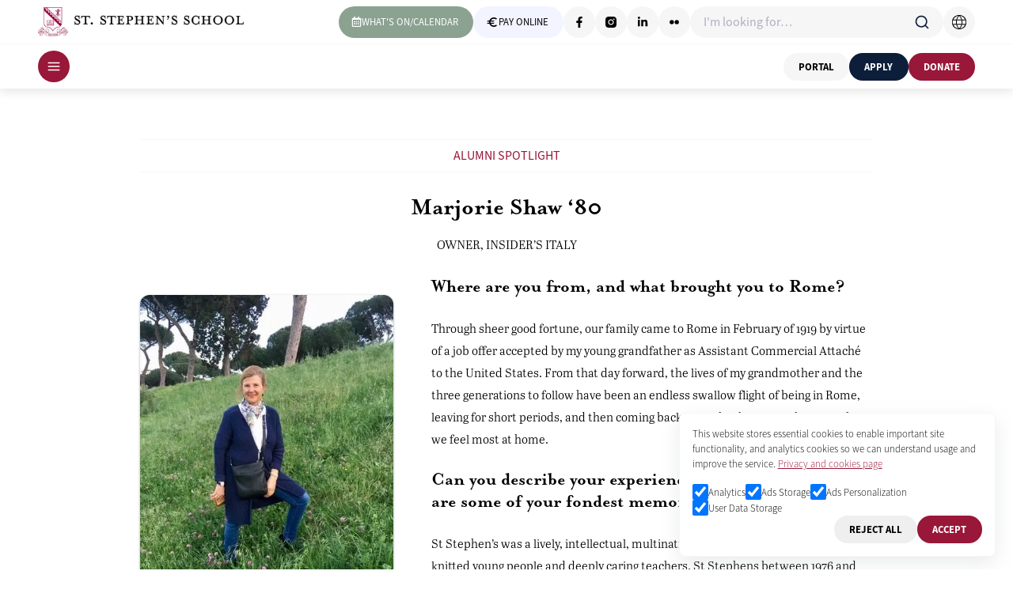

--- FILE ---
content_type: text/html; charset=utf-8
request_url: https://www.sssrome.it/alumni/alumni-spotlight/marjorie-shaw
body_size: 26046
content:
<!DOCTYPE html><html lang="en" class="mn9a780"><head><meta charSet="utf-8"/><meta name="viewport" content="width=device-width, initial-scale=1"/><link rel="stylesheet" href="/_next/static/css/529e7625c6eb01a9.css" data-precedence="next"/><link rel="stylesheet" href="/_next/static/css/83f472ae96e24d2f.css" data-precedence="next"/><link rel="stylesheet" href="/_next/static/css/94ffc4d7492c6bf9.css" data-precedence="next"/><link rel="stylesheet" href="/_next/static/css/86affd1e657f9609.css" data-precedence="next"/><link rel="stylesheet" href="/_next/static/css/6ef2326bfacec92f.css" data-precedence="next"/><link rel="stylesheet" href="/_next/static/css/43ff5aa110ebeca3.css" data-precedence="next"/><link rel="stylesheet" href="/_next/static/css/88c0146d16ef3c90.css" data-precedence="next"/><link rel="stylesheet" href="/_next/static/css/a41e08ee2e587e68.css" data-precedence="next"/><link rel="stylesheet" href="/_next/static/css/795b9707fc3380b7.css" data-precedence="next"/><link rel="stylesheet" href="/_next/static/css/207f3cf20bdde2f8.css" data-precedence="next"/><link rel="stylesheet" href="/_next/static/css/6e5dd5f1e5a0b1b9.css" data-precedence="next"/><link rel="stylesheet" href="/_next/static/css/4334e0ac32924944.css" data-precedence="next"/><link rel="stylesheet" href="/_next/static/css/2ebd7deb9cf6d675.css" data-precedence="next"/><link rel="stylesheet" href="/_next/static/css/7db3a88922b32faa.css" data-precedence="next"/><link rel="stylesheet" href="/_next/static/css/1dae6b4e9d17f64f.css" data-precedence="next"/><link rel="stylesheet" href="/_next/static/css/c50f7c680f5a7e06.css" data-precedence="next"/><link rel="stylesheet" href="/_next/static/css/88ddb02bbb16bdcf.css" data-precedence="next"/><link rel="stylesheet" href="/_next/static/css/5249238256691b53.css" data-precedence="next"/><link rel="stylesheet" href="/_next/static/css/70db4fdec955d5bb.css" data-precedence="next"/><link rel="stylesheet" href="/_next/static/css/adb39e3a92a38026.css" data-precedence="next"/><link rel="stylesheet" href="/_next/static/css/0d0d9b44067a9e15.css" data-precedence="next"/><link rel="stylesheet" href="/_next/static/css/f01ef7ae18837c52.css" data-precedence="next"/><link rel="stylesheet" href="/_next/static/css/2538177f1effad1d.css" data-precedence="next"/><link rel="stylesheet" href="/_next/static/css/d0ab776b2339353d.css" data-precedence="next"/><link rel="stylesheet" href="/_next/static/css/9c61b3785d80eae1.css" data-precedence="next"/><link rel="stylesheet" href="/_next/static/css/20fb43b549251a35.css" data-precedence="next"/><link rel="stylesheet" href="/_next/static/css/8949923aa09fdee2.css" data-precedence="next"/><link rel="stylesheet" href="/_next/static/css/cd0ea7fce769986d.css" data-precedence="next"/><link rel="stylesheet" href="/_next/static/css/55b4e6c33d731599.css" data-precedence="next"/><link rel="stylesheet" href="/_next/static/css/41166169d38a658d.css" data-precedence="next"/><link rel="stylesheet" href="/_next/static/css/1e3a1bd2cc0915fe.css" data-precedence="next"/><link rel="stylesheet" href="/_next/static/css/11a1cd0fc42169e7.css" data-precedence="next"/><link rel="stylesheet" href="/_next/static/css/fd6b200031cd2ed6.css" data-precedence="next"/><link rel="stylesheet" href="/_next/static/css/4493298c3c928464.css" data-precedence="next"/><link rel="stylesheet" href="/_next/static/css/59cee902eb1da1a2.css" data-precedence="next"/><link rel="stylesheet" href="/_next/static/css/003de92740837f15.css" data-precedence="next"/><link rel="stylesheet" href="/_next/static/css/4e511a11268c7054.css" data-precedence="next"/><link rel="stylesheet" href="/_next/static/css/7eecfa930002dc50.css" data-precedence="next"/><link rel="stylesheet" href="/_next/static/css/4ae19213f48aafc5.css" data-precedence="next"/><link rel="stylesheet" href="/_next/static/css/8a4f4edd87254318.css" data-precedence="next"/><link rel="stylesheet" href="/_next/static/css/c4bbfa1cd02e038a.css" data-precedence="next"/><link rel="stylesheet" href="/_next/static/css/8a72891f9910a559.css" data-precedence="next"/><link rel="stylesheet" href="/_next/static/css/52932a78cd137006.css" data-precedence="next"/><link rel="stylesheet" href="/_next/static/css/d7690529705267bf.css" data-precedence="next"/><link rel="stylesheet" href="/_next/static/css/1a2f3c1d2e816f74.css" data-precedence="next"/><link rel="stylesheet" href="/_next/static/css/eabfe6bf586553f7.css" data-precedence="next"/><link rel="stylesheet" href="/_next/static/css/e202593070bd6ffb.css" data-precedence="next"/><link rel="stylesheet" href="/_next/static/css/da4d6a5a6eeb9e83.css" data-precedence="next"/><link rel="stylesheet" href="/_next/static/css/7ae285683ef7ba99.css" data-precedence="next"/><link rel="preload" as="script" fetchPriority="low" href="/_next/static/chunks/webpack-81a1507fab6b1d3d.js"/><script src="/_next/static/chunks/4bd1b696-9c0e25d5ef9c9613.js" async=""></script><script src="/_next/static/chunks/7493-e52ad3e1610eb84a.js" async=""></script><script src="/_next/static/chunks/main-app-6faa656c4acb359d.js" async=""></script><script src="/_next/static/chunks/479ba886-d37dbf86c95cd4eb.js" async=""></script><script src="/_next/static/chunks/f7333993-45b2057383e3f796.js" async=""></script><script src="/_next/static/chunks/5e22fd23-4077fb7083ef19ba.js" async=""></script><script src="/_next/static/chunks/8e1d74a4-804be7d73b158ec9.js" async=""></script><script src="/_next/static/chunks/9c4e2130-42972332df431104.js" async=""></script><script src="/_next/static/chunks/0e762574-3f29690ff9c7ae2c.js" async=""></script><script src="/_next/static/chunks/53c13509-d622a17b6adb4d9a.js" async=""></script><script src="/_next/static/chunks/e34aaff9-8b9d82baa9a518bb.js" async=""></script><script src="/_next/static/chunks/f8025e75-bd95cd5c54645e60.js" async=""></script><script src="/_next/static/chunks/c916193b-07fc0001672f2949.js" async=""></script><script src="/_next/static/chunks/8328-36127c022fd01c90.js" async=""></script><script src="/_next/static/chunks/5864-0e5c778da4d5c275.js" async=""></script><script src="/_next/static/chunks/8127-2c339a4af9066694.js" async=""></script><script src="/_next/static/chunks/7970-169f0627333b7b52.js" async=""></script><script src="/_next/static/chunks/2988-e52420a963457250.js" async=""></script><script src="/_next/static/chunks/2593-371d3bea9a370399.js" async=""></script><script src="/_next/static/chunks/6438-7f0ce801926456c0.js" async=""></script><script src="/_next/static/chunks/6050-160d110a076e06df.js" async=""></script><script src="/_next/static/chunks/781-c420ac8197b92a8a.js" async=""></script><script src="/_next/static/chunks/2568-cf81095cc61fe1bd.js" async=""></script><script src="/_next/static/chunks/7135-8faaba492992dd80.js" async=""></script><script src="/_next/static/chunks/9409-33278ec5488883f1.js" async=""></script><script src="/_next/static/chunks/7793-c67aceaf10104f3b.js" async=""></script><script src="/_next/static/chunks/5912-653764729132f594.js" async=""></script><script src="/_next/static/chunks/app/%40overlay/layout-2d9f772f5ab0bbda.js" async=""></script><script src="/_next/static/chunks/370b0802-61ed9ace4988d3ed.js" async=""></script><script src="/_next/static/chunks/94730671-a009f7fdeae34556.js" async=""></script><script src="/_next/static/chunks/1445-ac776d0766c08d76.js" async=""></script><script src="/_next/static/chunks/7673-214bc1461a3724a1.js" async=""></script><script src="/_next/static/chunks/3768-7fffc3803178c38f.js" async=""></script><script src="/_next/static/chunks/4958-d4e824469ebe7509.js" async=""></script><script src="/_next/static/chunks/app/(no-root-navbar)/layout-ac911b068163b6f0.js" async=""></script><link rel="stylesheet" href="https://use.typekit.net/zpn1szf.css"/><script src="/_next/static/chunks/polyfills-42372ed130431b0a.js" noModule=""></script></head><body class="mn9a781"><div hidden=""><!--$?--><template id="B:0"></template><!--/$--></div><button style="position:fixed;bottom:0;right:0;color:black;padding:10px;border-radius:5px;z-index:997"><span>Reset cookies</span></button><noscript><iframe src="https://www.googletagmanager.com/ns.html?id=GTM-TCGJBQB" height="0" width="0" style="display:none;visibility:hidden"></iframe></noscript><!--$?--><template id="B:1"></template><!--/$--><!--$?--><template id="B:2"></template><!--/$--><script src="/_next/static/chunks/webpack-81a1507fab6b1d3d.js" async=""></script><div hidden id="S:2"><template id="P:3"></template><!--$?--><template id="B:4"></template><!--/$--><div class="_1399lok0 _1399lok1" style="transform:none"><p class="_1399lok2">Community Gateway<svg stroke="currentColor" fill="currentColor" stroke-width="0" viewBox="0 0 512 512" height="1em" width="1em" xmlns="http://www.w3.org/2000/svg"><path d="M256 294.1L383 167c9.4-9.4 24.6-9.4 33.9 0s9.3 24.6 0 34L273 345c-9.1 9.1-23.7 9.3-33.1.7L95 201.1c-4.7-4.7-7-10.9-7-17s2.3-12.3 7-17c9.4-9.4 24.6-9.4 33.9 0l127.1 127z"></path></svg></p><a class="_1399lok3" href="/community/community-gateway">Back to Gateway<svg stroke="currentColor" fill="currentColor" stroke-width="0" viewBox="0 0 512 512" height="1em" width="1em" xmlns="http://www.w3.org/2000/svg"><path d="M294.1 256L167 129c-9.4-9.4-9.4-24.6 0-33.9s24.6-9.3 34 0L345 239c9.1 9.1 9.3 23.7.7 33.1L201.1 417c-4.7 4.7-10.9 7-17 7s-12.3-2.3-17-7c-9.4-9.4-9.4-24.6 0-33.9l127-127.1z"></path></svg></a><button type="button" tabindex="0" class="_1399lok4">Log out</button></div><template id="P:5"></template></div><script>(self.__next_f=self.__next_f||[]).push([0])</script><script>self.__next_f.push([1,"1:\"$Sreact.fragment\"\n2:I[9766,[],\"\"]\n3:I[98924,[],\"\"]\n5:I[26229,[\"3380\",\"static/chunks/479ba886-d37dbf86c95cd4eb.js\",\"5760\",\"static/chunks/f7333993-45b2057383e3f796.js\",\"4206\",\"static/chunks/5e22fd23-4077fb7083ef19ba.js\",\"6711\",\"static/chunks/8e1d74a4-804be7d73b158ec9.js\",\"512\",\"static/chunks/9c4e2130-42972332df431104.js\",\"8087\",\"static/chunks/0e762574-3f29690ff9c7ae2c.js\",\"6446\",\"static/chunks/53c13509-d622a17b6adb4d9a.js\",\"8520\",\"static/chunks/e34aaff9-8b9d82baa9a518bb.js\",\"5897\",\"static/chunks/f8025e75-bd95cd5c54645e60.js\",\"3603\",\"static/chunks/c916193b-07fc0001672f2949.js\",\"8328\",\"static/chunks/8328-36127c022fd01c90.js\",\"5864\",\"static/chunks/5864-0e5c778da4d5c275.js\",\"8127\",\"static/chunks/8127-2c339a4af9066694.js\",\"7970\",\"static/chunks/7970-169f0627333b7b52.js\",\"2988\",\"static/chunks/2988-e52420a963457250.js\",\"2593\",\"static/chunks/2593-371d3bea9a370399.js\",\"6438\",\"static/chunks/6438-7f0ce801926456c0.js\",\"6050\",\"static/chunks/6050-160d110a076e06df.js\",\"781\",\"static/chunks/781-c420ac8197b92a8a.js\",\"2568\",\"static/chunks/2568-cf81095cc61fe1bd.js\",\"7135\",\"static/chunks/7135-8faaba492992dd80.js\",\"9409\",\"static/chunks/9409-33278ec5488883f1.js\",\"7793\",\"static/chunks/7793-c67aceaf10104f3b.js\",\"5912\",\"static/chunks/5912-653764729132f594.js\",\"3476\",\"static/chunks/app/%40overlay/layout-2d9f772f5ab0bbda.js\"],\"default\"]\n7:I[19390,[],\"OutletBoundary\"]\na:I[15278,[],\"AsyncMetadataOutlet\"]\ne:I[19390,[],\"ViewportBoundary\"]\n10:I[19390,[],\"MetadataBoundary\"]\n12:I[88785,[],\"\"]\n13:I[82579,[\"3380\",\"static/chunks/479ba886-d37dbf86c95cd4eb.js\",\"5760\",\"static/chunks/f7333993-45b2057383e3f796.js\",\"4206\",\"static/chunks/5e22fd23-4077fb7083ef19ba.js\",\"6711\",\"static/chunks/8e1d74a4-804be7d73b158ec9.js\",\"512\",\"static/chunks/9c4e2130-42972332df431104.js\",\"8429\",\"static/chunks/370b0802-61ed9ace4988d3ed.js\",\"9204\",\"static/chunks/94730671-a009f7fdeae34556.js\",\"8328\",\"static/chunks/8328-36127c022fd01c90.js\",\"5864\",\"static/chunks/5864-0e5c778da4d5c275.js\",\"7970\",\"static/chunks/7970-169f0627333b7b52.js\",\"2988\",\"static/chunks/2988-e52420a963457250.js"])</script><script>self.__next_f.push([1,"\",\"1445\",\"static/chunks/1445-ac776d0766c08d76.js\",\"7673\",\"static/chunks/7673-214bc1461a3724a1.js\",\"3768\",\"static/chunks/3768-7fffc3803178c38f.js\",\"4958\",\"static/chunks/4958-d4e824469ebe7509.js\",\"2786\",\"static/chunks/app/(no-root-navbar)/layout-ac911b068163b6f0.js\"],\"default\"]\n14:\"$Sreact.suspense\"\n18:I[15278,[],\"AsyncMetadata\"]\n:HL[\"/_next/static/css/529e7625c6eb01a9.css\",\"style\"]\n:HL[\"/_next/static/css/83f472ae96e24d2f.css\",\"style\"]\n:HL[\"/_next/static/css/94ffc4d7492c6bf9.css\",\"style\"]\n:HL[\"/_next/static/css/86affd1e657f9609.css\",\"style\"]\n:HL[\"/_next/static/css/6ef2326bfacec92f.css\",\"style\"]\n:HL[\"/_next/static/css/43ff5aa110ebeca3.css\",\"style\"]\n:HL[\"/_next/static/css/88c0146d16ef3c90.css\",\"style\"]\n:HL[\"/_next/static/css/a41e08ee2e587e68.css\",\"style\"]\n:HL[\"/_next/static/css/795b9707fc3380b7.css\",\"style\"]\n:HL[\"/_next/static/css/207f3cf20bdde2f8.css\",\"style\"]\n:HL[\"/_next/static/css/6e5dd5f1e5a0b1b9.css\",\"style\"]\n:HL[\"/_next/static/css/4334e0ac32924944.css\",\"style\"]\n:HL[\"/_next/static/css/2ebd7deb9cf6d675.css\",\"style\"]\n:HL[\"/_next/static/css/7db3a88922b32faa.css\",\"style\"]\n:HL[\"/_next/static/css/1dae6b4e9d17f64f.css\",\"style\"]\n:HL[\"/_next/static/css/c50f7c680f5a7e06.css\",\"style\"]\n:HL[\"/_next/static/css/88ddb02bbb16bdcf.css\",\"style\"]\n:HL[\"/_next/static/css/5249238256691b53.css\",\"style\"]\n:HL[\"/_next/static/css/70db4fdec955d5bb.css\",\"style\"]\n:HL[\"/_next/static/css/adb39e3a92a38026.css\",\"style\"]\n:HL[\"/_next/static/css/0d0d9b44067a9e15.css\",\"style\"]\n:HL[\"/_next/static/css/f01ef7ae18837c52.css\",\"style\"]\n:HL[\"/_next/static/css/2538177f1effad1d.css\",\"style\"]\n:HL[\"/_next/static/css/d0ab776b2339353d.css\",\"style\"]\n:HL[\"/_next/static/css/9c61b3785d80eae1.css\",\"style\"]\n:HL[\"/_next/static/css/20fb43b549251a35.css\",\"style\"]\n:HL[\"/_next/static/css/8949923aa09fdee2.css\",\"style\"]\n:HL[\"/_next/static/css/cd0ea7fce769986d.css\",\"style\"]\n:HL[\"/_next/static/css/55b4e6c33d731599.css\",\"style\"]\n:HL[\"/_next/static/css/41166169d38a658d.css\",\"style\"]\n:HL[\"/_next/static/css/1e3a1bd2cc0915fe.css\",\"style\"]\n:HL[\"/_next/static/css/11a1cd0fc42169e7.css\""])</script><script>self.__next_f.push([1,",\"style\"]\n:HL[\"/_next/static/css/fd6b200031cd2ed6.css\",\"style\"]\n:HL[\"/_next/static/css/4493298c3c928464.css\",\"style\"]\n:HL[\"/_next/static/css/59cee902eb1da1a2.css\",\"style\"]\n:HL[\"/_next/static/css/003de92740837f15.css\",\"style\"]\n:HL[\"/_next/static/css/4e511a11268c7054.css\",\"style\"]\n:HL[\"/_next/static/css/7eecfa930002dc50.css\",\"style\"]\n:HL[\"/_next/static/css/4ae19213f48aafc5.css\",\"style\"]\n:HL[\"/_next/static/css/8a4f4edd87254318.css\",\"style\"]\n:HL[\"/_next/static/css/c4bbfa1cd02e038a.css\",\"style\"]\n:HL[\"/_next/static/css/8a72891f9910a559.css\",\"style\"]\n:HL[\"/_next/static/css/52932a78cd137006.css\",\"style\"]\n:HL[\"/_next/static/css/d7690529705267bf.css\",\"style\"]\n:HL[\"/_next/static/css/1a2f3c1d2e816f74.css\",\"style\"]\n:HL[\"/_next/static/css/eabfe6bf586553f7.css\",\"style\"]\n:HL[\"/_next/static/css/e202593070bd6ffb.css\",\"style\"]\n:HL[\"/_next/static/css/da4d6a5a6eeb9e83.css\",\"style\"]\n:HL[\"/_next/static/css/7ae285683ef7ba99.css\",\"style\"]\n"])</script><script>self.__next_f.push([1,"0:{\"P\":null,\"b\":\"ndgdS0AY_fxvdZMIMXv5q\",\"p\":\"\",\"c\":[\"\",\"alumni\",\"alumni-spotlight\",\"marjorie-shaw\"],\"i\":false,\"f\":[[[\"\",{\"children\":[\"(with-root-navbar)\",{\"children\":[[\"slug\",\"alumni/alumni-spotlight/marjorie-shaw\",\"c\"],{\"children\":[\"__PAGE__\",{}]}]},\"$undefined\",\"$undefined\",true],\"overlay\":[\"__DEFAULT__\",{}]}],[\"\",[\"$\",\"$1\",\"c\",{\"children\":[null,[\"$\",\"$L2\",null,{\"parallelRouterKey\":\"children\",\"error\":\"$undefined\",\"errorStyles\":\"$undefined\",\"errorScripts\":\"$undefined\",\"template\":[\"$\",\"$L3\",null,{}],\"templateStyles\":\"$undefined\",\"templateScripts\":\"$undefined\",\"notFound\":[[[\"$\",\"title\",null,{\"children\":\"404: This page could not be found.\"}],[\"$\",\"div\",null,{\"style\":{\"fontFamily\":\"system-ui,\\\"Segoe UI\\\",Roboto,Helvetica,Arial,sans-serif,\\\"Apple Color Emoji\\\",\\\"Segoe UI Emoji\\\"\",\"height\":\"100vh\",\"textAlign\":\"center\",\"display\":\"flex\",\"flexDirection\":\"column\",\"alignItems\":\"center\",\"justifyContent\":\"center\"},\"children\":[\"$\",\"div\",null,{\"children\":[[\"$\",\"style\",null,{\"dangerouslySetInnerHTML\":{\"__html\":\"body{color:#000;background:#fff;margin:0}.next-error-h1{border-right:1px solid rgba(0,0,0,.3)}@media (prefers-color-scheme:dark){body{color:#fff;background:#000}.next-error-h1{border-right:1px solid rgba(255,255,255,.3)}}\"}}],[\"$\",\"h1\",null,{\"className\":\"next-error-h1\",\"style\":{\"display\":\"inline-block\",\"margin\":\"0 20px 0 0\",\"padding\":\"0 23px 0 0\",\"fontSize\":24,\"fontWeight\":500,\"verticalAlign\":\"top\",\"lineHeight\":\"49px\"},\"children\":404}],[\"$\",\"div\",null,{\"style\":{\"display\":\"inline-block\"},\"children\":[\"$\",\"h2\",null,{\"style\":{\"fontSize\":14,\"fontWeight\":400,\"lineHeight\":\"49px\",\"margin\":0},\"children\":\"This page could not be found.\"}]}]]}]}]],[]],\"forbidden\":\"$undefined\",\"unauthorized\":\"$undefined\"}]]}],{\"children\":[\"(with-root-navbar)\",[\"$\",\"$1\",\"c\",{\"children\":[[[\"$\",\"link\",\"0\",{\"rel\":\"stylesheet\",\"href\":\"/_next/static/css/529e7625c6eb01a9.css\",\"precedence\":\"next\",\"crossOrigin\":\"$undefined\",\"nonce\":\"$undefined\"}],[\"$\",\"link\",\"1\",{\"rel\":\"stylesheet\",\"href\":\"/_next/static/css/83f472ae96e24d2f.css\",\"precedence\":\"next\",\"crossOrigin\":\"$undefined\",\"nonce\":\"$undefined\"}],[\"$\",\"link\",\"2\",{\"rel\":\"stylesheet\",\"href\":\"/_next/static/css/94ffc4d7492c6bf9.css\",\"precedence\":\"next\",\"crossOrigin\":\"$undefined\",\"nonce\":\"$undefined\"}],[\"$\",\"link\",\"3\",{\"rel\":\"stylesheet\",\"href\":\"/_next/static/css/86affd1e657f9609.css\",\"precedence\":\"next\",\"crossOrigin\":\"$undefined\",\"nonce\":\"$undefined\"}],[\"$\",\"link\",\"4\",{\"rel\":\"stylesheet\",\"href\":\"/_next/static/css/6ef2326bfacec92f.css\",\"precedence\":\"next\",\"crossOrigin\":\"$undefined\",\"nonce\":\"$undefined\"}],[\"$\",\"link\",\"5\",{\"rel\":\"stylesheet\",\"href\":\"/_next/static/css/43ff5aa110ebeca3.css\",\"precedence\":\"next\",\"crossOrigin\":\"$undefined\",\"nonce\":\"$undefined\"}],[\"$\",\"link\",\"6\",{\"rel\":\"stylesheet\",\"href\":\"/_next/static/css/88c0146d16ef3c90.css\",\"precedence\":\"next\",\"crossOrigin\":\"$undefined\",\"nonce\":\"$undefined\"}],[\"$\",\"link\",\"7\",{\"rel\":\"stylesheet\",\"href\":\"/_next/static/css/a41e08ee2e587e68.css\",\"precedence\":\"next\",\"crossOrigin\":\"$undefined\",\"nonce\":\"$undefined\"}],[\"$\",\"link\",\"8\",{\"rel\":\"stylesheet\",\"href\":\"/_next/static/css/795b9707fc3380b7.css\",\"precedence\":\"next\",\"crossOrigin\":\"$undefined\",\"nonce\":\"$undefined\"}],[\"$\",\"link\",\"9\",{\"rel\":\"stylesheet\",\"href\":\"/_next/static/css/207f3cf20bdde2f8.css\",\"precedence\":\"next\",\"crossOrigin\":\"$undefined\",\"nonce\":\"$undefined\"}],[\"$\",\"link\",\"10\",{\"rel\":\"stylesheet\",\"href\":\"/_next/static/css/6e5dd5f1e5a0b1b9.css\",\"precedence\":\"next\",\"crossOrigin\":\"$undefined\",\"nonce\":\"$undefined\"}],[\"$\",\"link\",\"11\",{\"rel\":\"stylesheet\",\"href\":\"/_next/static/css/4334e0ac32924944.css\",\"precedence\":\"next\",\"crossOrigin\":\"$undefined\",\"nonce\":\"$undefined\"}],[\"$\",\"link\",\"12\",{\"rel\":\"stylesheet\",\"href\":\"/_next/static/css/2ebd7deb9cf6d675.css\",\"precedence\":\"next\",\"crossOrigin\":\"$undefined\",\"nonce\":\"$undefined\"}],[\"$\",\"link\",\"13\",{\"rel\":\"stylesheet\",\"href\":\"/_next/static/css/7db3a88922b32faa.css\",\"precedence\":\"next\",\"crossOrigin\":\"$undefined\",\"nonce\":\"$undefined\"}],[\"$\",\"link\",\"14\",{\"rel\":\"stylesheet\",\"href\":\"/_next/static/css/1dae6b4e9d17f64f.css\",\"precedence\":\"next\",\"crossOrigin\":\"$undefined\",\"nonce\":\"$undefined\"}],[\"$\",\"link\",\"15\",{\"rel\":\"stylesheet\",\"href\":\"/_next/static/css/c50f7c680f5a7e06.css\",\"precedence\":\"next\",\"crossOrigin\":\"$undefined\",\"nonce\":\"$undefined\"}],[\"$\",\"link\",\"16\",{\"rel\":\"stylesheet\",\"href\":\"/_next/static/css/88ddb02bbb16bdcf.css\",\"precedence\":\"next\",\"crossOrigin\":\"$undefined\",\"nonce\":\"$undefined\"}],[\"$\",\"link\",\"17\",{\"rel\":\"stylesheet\",\"href\":\"/_next/static/css/5249238256691b53.css\",\"precedence\":\"next\",\"crossOrigin\":\"$undefined\",\"nonce\":\"$undefined\"}],[\"$\",\"link\",\"18\",{\"rel\":\"stylesheet\",\"href\":\"/_next/static/css/70db4fdec955d5bb.css\",\"precedence\":\"next\",\"crossOrigin\":\"$undefined\",\"nonce\":\"$undefined\"}],[\"$\",\"link\",\"19\",{\"rel\":\"stylesheet\",\"href\":\"/_next/static/css/adb39e3a92a38026.css\",\"precedence\":\"next\",\"crossOrigin\":\"$undefined\",\"nonce\":\"$undefined\"}]],\"$L4\"]}],{\"children\":[[\"slug\",\"alumni/alumni-spotlight/marjorie-shaw\",\"c\"],[\"$\",\"$1\",\"c\",{\"children\":[[[\"$\",\"link\",\"0\",{\"rel\":\"stylesheet\",\"href\":\"/_next/static/css/0d0d9b44067a9e15.css\",\"precedence\":\"next\",\"crossOrigin\":\"$undefined\",\"nonce\":\"$undefined\"}],[\"$\",\"link\",\"1\",{\"rel\":\"stylesheet\",\"href\":\"/_next/static/css/f01ef7ae18837c52.css\",\"precedence\":\"next\",\"crossOrigin\":\"$undefined\",\"nonce\":\"$undefined\"}],[\"$\",\"link\",\"2\",{\"rel\":\"stylesheet\",\"href\":\"/_next/static/css/2538177f1effad1d.css\",\"precedence\":\"next\",\"crossOrigin\":\"$undefined\",\"nonce\":\"$undefined\"}],[\"$\",\"link\",\"3\",{\"rel\":\"stylesheet\",\"href\":\"/_next/static/css/d0ab776b2339353d.css\",\"precedence\":\"next\",\"crossOrigin\":\"$undefined\",\"nonce\":\"$undefined\"}],[\"$\",\"link\",\"4\",{\"rel\":\"stylesheet\",\"href\":\"/_next/static/css/9c61b3785d80eae1.css\",\"precedence\":\"next\",\"crossOrigin\":\"$undefined\",\"nonce\":\"$undefined\"}],[\"$\",\"link\",\"5\",{\"rel\":\"stylesheet\",\"href\":\"/_next/static/css/20fb43b549251a35.css\",\"precedence\":\"next\",\"crossOrigin\":\"$undefined\",\"nonce\":\"$undefined\"}],[\"$\",\"link\",\"6\",{\"rel\":\"stylesheet\",\"href\":\"/_next/static/css/8949923aa09fdee2.css\",\"precedence\":\"next\",\"crossOrigin\":\"$undefined\",\"nonce\":\"$undefined\"}],[\"$\",\"link\",\"7\",{\"rel\":\"stylesheet\",\"href\":\"/_next/static/css/cd0ea7fce769986d.css\",\"precedence\":\"next\",\"crossOrigin\":\"$undefined\",\"nonce\":\"$undefined\"}],[\"$\",\"link\",\"8\",{\"rel\":\"stylesheet\",\"href\":\"/_next/static/css/55b4e6c33d731599.css\",\"precedence\":\"next\",\"crossOrigin\":\"$undefined\",\"nonce\":\"$undefined\"}],[\"$\",\"link\",\"9\",{\"rel\":\"stylesheet\",\"href\":\"/_next/static/css/41166169d38a658d.css\",\"precedence\":\"next\",\"crossOrigin\":\"$undefined\",\"nonce\":\"$undefined\"}],[\"$\",\"link\",\"10\",{\"rel\":\"stylesheet\",\"href\":\"/_next/static/css/1e3a1bd2cc0915fe.css\",\"precedence\":\"next\",\"crossOrigin\":\"$undefined\",\"nonce\":\"$undefined\"}],[\"$\",\"link\",\"11\",{\"rel\":\"stylesheet\",\"href\":\"/_next/static/css/11a1cd0fc42169e7.css\",\"precedence\":\"next\",\"crossOrigin\":\"$undefined\",\"nonce\":\"$undefined\"}],[\"$\",\"link\",\"12\",{\"rel\":\"stylesheet\",\"href\":\"/_next/static/css/fd6b200031cd2ed6.css\",\"precedence\":\"next\",\"crossOrigin\":\"$undefined\",\"nonce\":\"$undefined\"}],[\"$\",\"link\",\"13\",{\"rel\":\"stylesheet\",\"href\":\"/_next/static/css/4493298c3c928464.css\",\"precedence\":\"next\",\"crossOrigin\":\"$undefined\",\"nonce\":\"$undefined\"}],[\"$\",\"link\",\"14\",{\"rel\":\"stylesheet\",\"href\":\"/_next/static/css/59cee902eb1da1a2.css\",\"precedence\":\"next\",\"crossOrigin\":\"$undefined\",\"nonce\":\"$undefined\"}]],[[\"$\",\"$L2\",null,{\"parallelRouterKey\":\"children\",\"error\":\"$undefined\",\"errorStyles\":\"$undefined\",\"errorScripts\":\"$undefined\",\"template\":[\"$\",\"$L3\",null,{}],\"templateStyles\":\"$undefined\",\"templateScripts\":\"$undefined\",\"notFound\":\"$undefined\",\"forbidden\":\"$undefined\",\"unauthorized\":\"$undefined\"}],[\"$\",\"$L5\",null,{}]]]}],{\"children\":[\"__PAGE__\",[\"$\",\"$1\",\"c\",{\"children\":[\"$L6\",[[\"$\",\"link\",\"0\",{\"rel\":\"stylesheet\",\"href\":\"/_next/static/css/003de92740837f15.css\",\"precedence\":\"next\",\"crossOrigin\":\"$undefined\",\"nonce\":\"$undefined\"}],[\"$\",\"link\",\"1\",{\"rel\":\"stylesheet\",\"href\":\"/_next/static/css/4e511a11268c7054.css\",\"precedence\":\"next\",\"crossOrigin\":\"$undefined\",\"nonce\":\"$undefined\"}],[\"$\",\"link\",\"2\",{\"rel\":\"stylesheet\",\"href\":\"/_next/static/css/7eecfa930002dc50.css\",\"precedence\":\"next\",\"crossOrigin\":\"$undefined\",\"nonce\":\"$undefined\"}],[\"$\",\"link\",\"3\",{\"rel\":\"stylesheet\",\"href\":\"/_next/static/css/4ae19213f48aafc5.css\",\"precedence\":\"next\",\"crossOrigin\":\"$undefined\",\"nonce\":\"$undefined\"}],[\"$\",\"link\",\"4\",{\"rel\":\"stylesheet\",\"href\":\"/_next/static/css/8a4f4edd87254318.css\",\"precedence\":\"next\",\"crossOrigin\":\"$undefined\",\"nonce\":\"$undefined\"}],[\"$\",\"link\",\"5\",{\"rel\":\"stylesheet\",\"href\":\"/_next/static/css/c4bbfa1cd02e038a.css\",\"precedence\":\"next\",\"crossOrigin\":\"$undefined\",\"nonce\":\"$undefined\"}],[\"$\",\"link\",\"6\",{\"rel\":\"stylesheet\",\"href\":\"/_next/static/css/8a72891f9910a559.css\",\"precedence\":\"next\",\"crossOrigin\":\"$undefined\",\"nonce\":\"$undefined\"}],[\"$\",\"link\",\"7\",{\"rel\":\"stylesheet\",\"href\":\"/_next/static/css/52932a78cd137006.css\",\"precedence\":\"next\",\"crossOrigin\":\"$undefined\",\"nonce\":\"$undefined\"}],[\"$\",\"link\",\"8\",{\"rel\":\"stylesheet\",\"href\":\"/_next/static/css/d7690529705267bf.css\",\"precedence\":\"next\",\"crossOrigin\":\"$undefined\",\"nonce\":\"$undefined\"}],[\"$\",\"link\",\"9\",{\"rel\":\"stylesheet\",\"href\":\"/_next/static/css/1a2f3c1d2e816f74.css\",\"precedence\":\"next\",\"crossOrigin\":\"$undefined\",\"nonce\":\"$undefined\"}],[\"$\",\"link\",\"10\",{\"rel\":\"stylesheet\",\"href\":\"/_next/static/css/eabfe6bf586553f7.css\",\"precedence\":\"next\",\"crossOrigin\":\"$undefined\",\"nonce\":\"$undefined\"}],[\"$\",\"link\",\"11\",{\"rel\":\"stylesheet\",\"href\":\"/_next/static/css/e202593070bd6ffb.css\",\"precedence\":\"next\",\"crossOrigin\":\"$undefined\",\"nonce\":\"$undefined\"}],[\"$\",\"link\",\"12\",{\"rel\":\"stylesheet\",\"href\":\"/_next/static/css/da4d6a5a6eeb9e83.css\",\"precedence\":\"next\",\"crossOrigin\":\"$undefined\",\"nonce\":\"$undefined\"}],[\"$\",\"link\",\"13\",{\"rel\":\"stylesheet\",\"href\":\"/_next/static/css/7ae285683ef7ba99.css\",\"precedence\":\"next\",\"crossOrigin\":\"$undefined\",\"nonce\":\"$undefined\"}]],[\"$\",\"$L7\",null,{\"children\":[\"$L8\",\"$L9\",[\"$\",\"$La\",null,{\"promise\":\"$@b\"}]]}]]}],{},null,false]},null,false]},null,false],\"overlay\":[\"__DEFAULT__\",[\"$\",\"$1\",\"c\",{\"children\":[null,null,[\"$\",\"$L7\",null,{\"children\":[\"$Lc\",\"$Ld\",\"$undefined\"]}]]}],{},null,false]},null,false],[\"$\",\"$1\",\"h\",{\"children\":[null,[\"$\",\"$1\",\"jvoQK0JUGf103djSl1aNzv\",{\"children\":[[\"$\",\"$Le\",null,{\"children\":\"$Lf\"}],null]}],[\"$\",\"$L10\",null,{\"children\":\"$L11\"}]]}],false]],\"m\":\"$undefined\",\"G\":[\"$12\",\"$undefined\"],\"s\":false,\"S\":false}\n"])</script><script>self.__next_f.push([1,"4:[\"$\",\"html\",null,{\"lang\":\"en\",\"className\":\"mn9a780\",\"children\":[[\"$\",\"head\",null,{\"children\":[\"$\",\"link\",null,{\"rel\":\"stylesheet\",\"href\":\"https://use.typekit.net/zpn1szf.css\"}]}],[\"$\",\"body\",null,{\"className\":\"mn9a781\",\"children\":[[\"$\",\"$L13\",null,{\"lang\":\"en\"}],[\"$\",\"noscript\",null,{\"children\":[\"$\",\"iframe\",null,{\"src\":\"https://www.googletagmanager.com/ns.html?id=GTM-TCGJBQB\",\"height\":\"0\",\"width\":\"0\",\"style\":{\"display\":\"none\",\"visibility\":\"hidden\"}}]}],[\"$\",\"$14\",null,{\"fallback\":null,\"children\":\"$L15\"}],[\"$\",\"$14\",null,{\"fallback\":null,\"children\":[[\"$\",\"$L2\",null,{\"parallelRouterKey\":\"children\",\"error\":\"$undefined\",\"errorStyles\":\"$undefined\",\"errorScripts\":\"$undefined\",\"template\":[\"$\",\"$L3\",null,{}],\"templateStyles\":\"$undefined\",\"templateScripts\":\"$undefined\",\"notFound\":[[[\"$\",\"title\",null,{\"children\":\"404: This page could not be found.\"}],[\"$\",\"div\",null,{\"style\":\"$0:f:0:1:1:props:children:1:props:notFound:0:1:props:style\",\"children\":[\"$\",\"div\",null,{\"children\":[[\"$\",\"style\",null,{\"dangerouslySetInnerHTML\":{\"__html\":\"body{color:#000;background:#fff;margin:0}.next-error-h1{border-right:1px solid rgba(0,0,0,.3)}@media (prefers-color-scheme:dark){body{color:#fff;background:#000}.next-error-h1{border-right:1px solid rgba(255,255,255,.3)}}\"}}],[\"$\",\"h1\",null,{\"className\":\"next-error-h1\",\"style\":\"$0:f:0:1:1:props:children:1:props:notFound:0:1:props:children:props:children:1:props:style\",\"children\":404}],[\"$\",\"div\",null,{\"style\":\"$0:f:0:1:1:props:children:1:props:notFound:0:1:props:children:props:children:2:props:style\",\"children\":[\"$\",\"h2\",null,{\"style\":\"$0:f:0:1:1:props:children:1:props:notFound:0:1:props:children:props:children:2:props:children:props:style\",\"children\":\"This page could not be found.\"}]}]]}]}]],[]],\"forbidden\":\"$undefined\",\"unauthorized\":\"$undefined\"}],\"$L16\"]}],\"$L17\"]}]]}]\n11:[\"$\",\"div\",null,{\"hidden\":true,\"children\":[\"$\",\"$14\",null,{\"fallback\":null,\"children\":[\"$\",\"$L18\",null,{\"promise\":\"$@19\"}]}]}]\n9:null\nc:null\nd:null\n17:null\nf:[[\"$\",\"meta\",\"0\",{\"charSet\":\"utf-8\"}],[\"$\",\"meta\",\"1\",{\"name\":\"vi"])</script><script>self.__next_f.push([1,"ewport\",\"content\":\"width=device-width, initial-scale=1\"}]]\n8:null\n"])</script><script>self.__next_f.push([1,"1a:I[94321,[\"3380\",\"static/chunks/479ba886-d37dbf86c95cd4eb.js\",\"5760\",\"static/chunks/f7333993-45b2057383e3f796.js\",\"4206\",\"static/chunks/5e22fd23-4077fb7083ef19ba.js\",\"6711\",\"static/chunks/8e1d74a4-804be7d73b158ec9.js\",\"512\",\"static/chunks/9c4e2130-42972332df431104.js\",\"8429\",\"static/chunks/370b0802-61ed9ace4988d3ed.js\",\"9204\",\"static/chunks/94730671-a009f7fdeae34556.js\",\"8328\",\"static/chunks/8328-36127c022fd01c90.js\",\"5864\",\"static/chunks/5864-0e5c778da4d5c275.js\",\"7970\",\"static/chunks/7970-169f0627333b7b52.js\",\"2988\",\"static/chunks/2988-e52420a963457250.js\",\"1445\",\"static/chunks/1445-ac776d0766c08d76.js\",\"7673\",\"static/chunks/7673-214bc1461a3724a1.js\",\"3768\",\"static/chunks/3768-7fffc3803178c38f.js\",\"4958\",\"static/chunks/4958-d4e824469ebe7509.js\",\"2786\",\"static/chunks/app/(no-root-navbar)/layout-ac911b068163b6f0.js\"],\"default\"]\n1b:I[52619,[\"3380\",\"static/chunks/479ba886-d37dbf86c95cd4eb.js\",\"5760\",\"static/chunks/f7333993-45b2057383e3f796.js\",\"4206\",\"static/chunks/5e22fd23-4077fb7083ef19ba.js\",\"6711\",\"static/chunks/8e1d74a4-804be7d73b158ec9.js\",\"512\",\"static/chunks/9c4e2130-42972332df431104.js\",\"8429\",\"static/chunks/370b0802-61ed9ace4988d3ed.js\",\"9204\",\"static/chunks/94730671-a009f7fdeae34556.js\",\"8328\",\"static/chunks/8328-36127c022fd01c90.js\",\"5864\",\"static/chunks/5864-0e5c778da4d5c275.js\",\"7970\",\"static/chunks/7970-169f0627333b7b52.js\",\"2988\",\"static/chunks/2988-e52420a963457250.js\",\"1445\",\"static/chunks/1445-ac776d0766c08d76.js\",\"7673\",\"static/chunks/7673-214bc1461a3724a1.js\",\"3768\",\"static/chunks/3768-7fffc3803178c38f.js\",\"4958\",\"static/chunks/4958-d4e824469ebe7509.js\",\"2786\",\"static/chunks/app/(no-root-navbar)/layout-ac911b068163b6f0.js\"],\"\"]\n1c:I[81356,[\"3380\",\"static/chunks/479ba886-d37dbf86c95cd4eb.js\",\"5760\",\"static/chunks/f7333993-45b2057383e3f796.js\",\"4206\",\"static/chunks/5e22fd23-4077fb7083ef19ba.js\",\"6711\",\"static/chunks/8e1d74a4-804be7d73b158ec9.js\",\"512\",\"static/chunks/9c4e2130-42972332df431104.js\",\"8429\",\"static/chunks/370b0802-61ed9ace4988d3ed.js\",\"9204\",\"static/chunks/94730671-a009f7fdeae34556."])</script><script>self.__next_f.push([1,"js\",\"8328\",\"static/chunks/8328-36127c022fd01c90.js\",\"5864\",\"static/chunks/5864-0e5c778da4d5c275.js\",\"7970\",\"static/chunks/7970-169f0627333b7b52.js\",\"2988\",\"static/chunks/2988-e52420a963457250.js\",\"1445\",\"static/chunks/1445-ac776d0766c08d76.js\",\"7673\",\"static/chunks/7673-214bc1461a3724a1.js\",\"3768\",\"static/chunks/3768-7fffc3803178c38f.js\",\"4958\",\"static/chunks/4958-d4e824469ebe7509.js\",\"2786\",\"static/chunks/app/(no-root-navbar)/layout-ac911b068163b6f0.js\"],\"Image\"]\n1d:I[36204,[\"3380\",\"static/chunks/479ba886-d37dbf86c95cd4eb.js\",\"5760\",\"static/chunks/f7333993-45b2057383e3f796.js\",\"4206\",\"static/chunks/5e22fd23-4077fb7083ef19ba.js\",\"6711\",\"static/chunks/8e1d74a4-804be7d73b158ec9.js\",\"512\",\"static/chunks/9c4e2130-42972332df431104.js\",\"8429\",\"static/chunks/370b0802-61ed9ace4988d3ed.js\",\"9204\",\"static/chunks/94730671-a009f7fdeae34556.js\",\"8328\",\"static/chunks/8328-36127c022fd01c90.js\",\"5864\",\"static/chunks/5864-0e5c778da4d5c275.js\",\"7970\",\"static/chunks/7970-169f0627333b7b52.js\",\"2988\",\"static/chunks/2988-e52420a963457250.js\",\"1445\",\"static/chunks/1445-ac776d0766c08d76.js\",\"7673\",\"static/chunks/7673-214bc1461a3724a1.js\",\"3768\",\"static/chunks/3768-7fffc3803178c38f.js\",\"4958\",\"static/chunks/4958-d4e824469ebe7509.js\",\"2786\",\"static/chunks/app/(no-root-navbar)/layout-ac911b068163b6f0.js\"],\"default\"]\n"])</script><script>self.__next_f.push([1,"16:[\"$\",\"div\",null,{\"className\":\"_145n39d0\",\"children\":[\"$\",\"div\",null,{\"className\":\"_145n39d1\",\"children\":[[\"$\",\"div\",null,{\"className\":\"_145n39d2\",\"children\":[[\"$\",\"$L1a\",null,{\"content\":\"\u003cp\u003e\u003cstrong\u003eSt. Stephens's School Rome\u003c/strong\u003e\u003c/p\u003e\\n\u003cdiv class=\\\"app-footer-tib\\\"\u003eVia Aventina 3 , 00153 Rome , Italy\u0026nbsp;\u003cbr\u003etel: +39 065750605 \u003cbr\u003eemail: \u003ca href=\\\"mailto:ststephens@sssrome.it\\\" target=\\\"_blank\\\" rel=\\\"noopener\\\"\u003eststephens@sssrome.it\u003c/a\u003e\u003c/div\u003e\"}],[\"$\",\"div\",null,{\"className\":\"p2qlgp0\",\"children\":[[\"$\",\"$L1b\",\"0\",{\"className\":\"p2qlgp1\",\"href\":\"/\",\"children\":[\"$\",\"div\",null,{\"className\":\"iop4rh0\",\"children\":[[\"$\",\"$L1c\",null,{\"className\":\"iop4rh1 iop4rh2\",\"src\":\"https://st-stephens-school.fra1.digitaloceanspaces.com/cis_d0adb2872c.png\",\"alt\":\"\",\"sizes\":\"100\",\"fill\":true,\"priority\":true}],\"$undefined\"]}]}],[\"$\",\"$L1b\",\"1\",{\"className\":\"p2qlgp1\",\"href\":\"/\",\"children\":[\"$\",\"div\",null,{\"className\":\"iop4rh0\",\"children\":[[\"$\",\"$L1c\",null,{\"className\":\"iop4rh1 iop4rh2\",\"src\":\"https://st-stephens-school.fra1.digitaloceanspaces.com/nea_fd82b1e3b2.png\",\"alt\":\"\",\"sizes\":\"100\",\"fill\":true,\"priority\":true}],\"$undefined\"]}]}],[\"$\",\"$L1b\",\"2\",{\"className\":\"p2qlgp1\",\"href\":\"/\",\"children\":[\"$\",\"div\",null,{\"className\":\"iop4rh0\",\"children\":[[\"$\",\"$L1c\",null,{\"className\":\"iop4rh1 iop4rh2\",\"src\":\"https://st-stephens-school.fra1.digitaloceanspaces.com/ib_d86d380146.png\",\"alt\":\"\",\"sizes\":\"100\",\"fill\":true,\"priority\":true}],\"$undefined\"]}]}],[\"$\",\"$L1b\",\"3\",{\"className\":\"p2qlgp1\",\"href\":\"/\",\"children\":[\"$\",\"div\",null,{\"className\":\"iop4rh0\",\"children\":[[\"$\",\"$L1c\",null,{\"className\":\"iop4rh1 iop4rh2\",\"src\":\"https://st-stephens-school.fra1.digitaloceanspaces.com/worldschools_e49e3fdbe0.png\",\"alt\":\"\",\"sizes\":\"100\",\"fill\":true,\"priority\":true}],\"$undefined\"]}]}],[\"$\",\"$L1b\",\"4\",{\"className\":\"p2qlgp1\",\"href\":\"/\",\"children\":[\"$\",\"div\",null,{\"className\":\"iop4rh0\",\"children\":[[\"$\",\"$L1c\",null,{\"className\":\"iop4rh1 iop4rh2\",\"src\":\"https://st-stephens-school.fra1.digitaloceanspaces.com/TRC_Badge_5ae89fe54f.png\",\"alt\":\"\",\"sizes\":\"100\",\"fill\":true,\"priority\":true}],\"$undefined\"]}]}]]}]]}],[\"$\",\"div\",null,{\"className\":\"_145n39d3\",\"children\":[[\"$\",\"div\",null,{\"className\":\"_1g31tzk0\",\"children\":[[\"$\",\"$L1d\",\"0\",{\"className\":\"_1g31tzk1\",\"id\":1,\"label\":\"Privacy \u0026 Cookies\",\"url\":null,\"theme\":null,\"embedSrc\":null,\"embedButtonLabel\":null,\"video\":null,\"document\":null,\"page\":{\"id\":79,\"slug\":\"privacy-policy\",\"title\":\"Privacy Policy\",\"metaData\":{\"id\":70,\"title\":\"St.Stephen's School Rome | Privacy Policy\",\"description\":null,\"canonicalUrl\":\"/privacy-policy\",\"weight\":null,\"thumbnail\":null}},\"overlay\":null,\"profile\":null}],[\"$\",\"$L1d\",\"1\",{\"className\":\"_1g31tzk1\",\"id\":3,\"label\":\"Copyright St Stephen's School Corporation 2025\",\"url\":null,\"theme\":null,\"embedSrc\":null,\"embedButtonLabel\":null,\"video\":null,\"document\":null,\"page\":null,\"overlay\":null,\"profile\":null}],[\"$\",\"$L1d\",\"2\",{\"className\":\"_1g31tzk1\",\"id\":181,\"label\":\"WEB: GPM DIGITAL\",\"url\":\"https://gpm.digital/\",\"theme\":\"lightGrey\",\"embedSrc\":null,\"embedButtonLabel\":null,\"video\":null,\"document\":null,\"page\":null,\"overlay\":null,\"profile\":null}]]}],[\"$\",\"div\",null,{\"className\":\"_94v8hq0\",\"children\":[[\"$\",\"$L1d\",\"0\",{\"id\":0,\"url\":\"https://www.facebook.com/sssrome\",\"aria-label\":\"facebook\",\"children\":[\"$\",\"svg\",null,{\"stroke\":\"currentColor\",\"fill\":\"currentColor\",\"strokeWidth\":\"0\",\"viewBox\":\"0 0 320 512\",\"children\":[\"$undefined\",[[\"$\",\"path\",\"0\",{\"d\":\"M279.14 288l14.22-92.66h-88.91v-60.13c0-25.35 12.42-50.06 52.24-50.06h40.42V6.26S260.43 0 225.36 0c-73.22 0-121.08 44.38-121.08 124.72v70.62H22.89V288h81.39v224h100.17V288z\",\"children\":[]}]]],\"className\":\"$undefined\",\"style\":{\"color\":\"$undefined\"},\"height\":14,\"width\":14,\"xmlns\":\"http://www.w3.org/2000/svg\"}],\"isRound\":true,\"theme\":\"lightGrey\"}],[\"$\",\"$L1d\",\"1\",{\"id\":1,\"url\":\"https://www.instagram.com/ststephensrome\",\"aria-label\":\"instagram\",\"children\":[\"$\",\"svg\",null,{\"stroke\":\"currentColor\",\"fill\":\"currentColor\",\"strokeWidth\":\"0\",\"viewBox\":\"0 0 1024 1024\",\"children\":[\"$undefined\",[[\"$\",\"path\",\"0\",{\"d\":\"M512 378.7c-73.4 0-133.3 59.9-133.3 133.3S438.6 645.3 512 645.3 645.3 585.4 645.3 512 585.4 378.7 512 378.7zM911.8 512c0-55.2.5-109.9-2.6-165-3.1-64-17.7-120.8-64.5-167.6-46.9-46.9-103.6-61.4-167.6-64.5-55.2-3.1-109.9-2.6-165-2.6-55.2 0-109.9-.5-165 2.6-64 3.1-120.8 17.7-167.6 64.5C132.6 226.3 118.1 283 115 347c-3.1 55.2-2.6 109.9-2.6 165s-.5 109.9 2.6 165c3.1 64 17.7 120.8 64.5 167.6 46.9 46.9 103.6 61.4 167.6 64.5 55.2 3.1 109.9 2.6 165 2.6 55.2 0 109.9.5 165-2.6 64-3.1 120.8-17.7 167.6-64.5 46.9-46.9 61.4-103.6 64.5-167.6 3.2-55.1 2.6-109.8 2.6-165zM512 717.1c-113.5 0-205.1-91.6-205.1-205.1S398.5 306.9 512 306.9 717.1 398.5 717.1 512 625.5 717.1 512 717.1zm213.5-370.7c-26.5 0-47.9-21.4-47.9-47.9s21.4-47.9 47.9-47.9 47.9 21.4 47.9 47.9a47.84 47.84 0 0 1-47.9 47.9z\",\"children\":[]}]]],\"className\":\"$undefined\",\"style\":{\"color\":\"$undefined\"},\"height\":18,\"width\":18,\"xmlns\":\"http://www.w3.org/2000/svg\"}],\"isRound\":true,\"theme\":\"lightGrey\"}],[\"$\",\"$L1d\",\"2\",{\"id\":2,\"url\":\"https://it.linkedin.com/school/st.-stephen's-school\",\"aria-label\":\"linkedin\",\"children\":[\"$\",\"svg\",null,{\"stroke\":\"currentColor\",\"fill\":\"currentColor\",\"strokeWidth\":\"0\",\"viewBox\":\"0 0 448 512\",\"children\":[\"$undefined\",[[\"$\",\"path\",\"0\",{\"d\":\"M100.28 448H7.4V148.9h92.88zM53.79 108.1C24.09 108.1 0 83.5 0 53.8a53.79 53.79 0 0 1 107.58 0c0 29.7-24.1 54.3-53.79 54.3zM447.9 448h-92.68V302.4c0-34.7-.7-79.2-48.29-79.2-48.29 0-55.69 37.7-55.69 76.7V448h-92.78V148.9h89.08v40.8h1.3c12.4-23.5 42.69-48.3 87.88-48.3 94 0 111.28 61.9 111.28 142.3V448z\",\"children\":[]}]]],\"className\":\"$undefined\",\"style\":{\"color\":\"$undefined\"},\"height\":14,\"width\":14,\"xmlns\":\"http://www.w3.org/2000/svg\"}],\"isRound\":true,\"theme\":\"lightGrey\"}],[\"$\",\"$L1d\",\"3\",{\"id\":3,\"url\":\"https://www.flickr.com/photos/ststephensschoolrome/albums/with/72177720309499640\",\"aria-label\":\"flickr\",\"children\":[\"$\",\"svg\",null,{\"stroke\":\"currentColor\",\"fill\":\"currentColor\",\"strokeWidth\":\"0\",\"viewBox\":\"0 0 24 24\",\"children\":[\"$undefined\",[[\"$\",\"path\",\"0\",{\"d\":\"M11.157 12a4.573 4.573 0 1 1-9.147 0 4.573 4.573 0 0 1 9.147 0zm10.833 0a4.573 4.573 0 1 1-9.147 0 4.573 4.573 0 0 1 9.147 0z\",\"children\":[]}]]],\"className\":\"$undefined\",\"style\":{\"color\":\"$undefined\"},\"height\":14,\"width\":14,\"xmlns\":\"http://www.w3.org/2000/svg\"}],\"isRound\":true,\"theme\":\"lightGrey\"}]]}]]}]]}]}]\n"])</script><link rel="preload" as="image" imageSrcSet="/_next/image?url=https%3A%2F%2Fst-stephens-school.fra1.digitaloceanspaces.com%2Fcis_d0adb2872c.png&amp;w=16&amp;q=75 16w, /_next/image?url=https%3A%2F%2Fst-stephens-school.fra1.digitaloceanspaces.com%2Fcis_d0adb2872c.png&amp;w=32&amp;q=75 32w, /_next/image?url=https%3A%2F%2Fst-stephens-school.fra1.digitaloceanspaces.com%2Fcis_d0adb2872c.png&amp;w=48&amp;q=75 48w, /_next/image?url=https%3A%2F%2Fst-stephens-school.fra1.digitaloceanspaces.com%2Fcis_d0adb2872c.png&amp;w=64&amp;q=75 64w, /_next/image?url=https%3A%2F%2Fst-stephens-school.fra1.digitaloceanspaces.com%2Fcis_d0adb2872c.png&amp;w=96&amp;q=75 96w, /_next/image?url=https%3A%2F%2Fst-stephens-school.fra1.digitaloceanspaces.com%2Fcis_d0adb2872c.png&amp;w=128&amp;q=75 128w, /_next/image?url=https%3A%2F%2Fst-stephens-school.fra1.digitaloceanspaces.com%2Fcis_d0adb2872c.png&amp;w=256&amp;q=75 256w, /_next/image?url=https%3A%2F%2Fst-stephens-school.fra1.digitaloceanspaces.com%2Fcis_d0adb2872c.png&amp;w=384&amp;q=75 384w, /_next/image?url=https%3A%2F%2Fst-stephens-school.fra1.digitaloceanspaces.com%2Fcis_d0adb2872c.png&amp;w=640&amp;q=75 640w, /_next/image?url=https%3A%2F%2Fst-stephens-school.fra1.digitaloceanspaces.com%2Fcis_d0adb2872c.png&amp;w=750&amp;q=75 750w, /_next/image?url=https%3A%2F%2Fst-stephens-school.fra1.digitaloceanspaces.com%2Fcis_d0adb2872c.png&amp;w=828&amp;q=75 828w, /_next/image?url=https%3A%2F%2Fst-stephens-school.fra1.digitaloceanspaces.com%2Fcis_d0adb2872c.png&amp;w=1080&amp;q=75 1080w, /_next/image?url=https%3A%2F%2Fst-stephens-school.fra1.digitaloceanspaces.com%2Fcis_d0adb2872c.png&amp;w=1200&amp;q=75 1200w, /_next/image?url=https%3A%2F%2Fst-stephens-school.fra1.digitaloceanspaces.com%2Fcis_d0adb2872c.png&amp;w=1920&amp;q=75 1920w, /_next/image?url=https%3A%2F%2Fst-stephens-school.fra1.digitaloceanspaces.com%2Fcis_d0adb2872c.png&amp;w=2048&amp;q=75 2048w, /_next/image?url=https%3A%2F%2Fst-stephens-school.fra1.digitaloceanspaces.com%2Fcis_d0adb2872c.png&amp;w=3840&amp;q=75 3840w" imageSizes="100"/><link rel="preload" as="image" imageSrcSet="/_next/image?url=https%3A%2F%2Fst-stephens-school.fra1.digitaloceanspaces.com%2Fnea_fd82b1e3b2.png&amp;w=16&amp;q=75 16w, /_next/image?url=https%3A%2F%2Fst-stephens-school.fra1.digitaloceanspaces.com%2Fnea_fd82b1e3b2.png&amp;w=32&amp;q=75 32w, /_next/image?url=https%3A%2F%2Fst-stephens-school.fra1.digitaloceanspaces.com%2Fnea_fd82b1e3b2.png&amp;w=48&amp;q=75 48w, /_next/image?url=https%3A%2F%2Fst-stephens-school.fra1.digitaloceanspaces.com%2Fnea_fd82b1e3b2.png&amp;w=64&amp;q=75 64w, /_next/image?url=https%3A%2F%2Fst-stephens-school.fra1.digitaloceanspaces.com%2Fnea_fd82b1e3b2.png&amp;w=96&amp;q=75 96w, /_next/image?url=https%3A%2F%2Fst-stephens-school.fra1.digitaloceanspaces.com%2Fnea_fd82b1e3b2.png&amp;w=128&amp;q=75 128w, /_next/image?url=https%3A%2F%2Fst-stephens-school.fra1.digitaloceanspaces.com%2Fnea_fd82b1e3b2.png&amp;w=256&amp;q=75 256w, /_next/image?url=https%3A%2F%2Fst-stephens-school.fra1.digitaloceanspaces.com%2Fnea_fd82b1e3b2.png&amp;w=384&amp;q=75 384w, /_next/image?url=https%3A%2F%2Fst-stephens-school.fra1.digitaloceanspaces.com%2Fnea_fd82b1e3b2.png&amp;w=640&amp;q=75 640w, /_next/image?url=https%3A%2F%2Fst-stephens-school.fra1.digitaloceanspaces.com%2Fnea_fd82b1e3b2.png&amp;w=750&amp;q=75 750w, /_next/image?url=https%3A%2F%2Fst-stephens-school.fra1.digitaloceanspaces.com%2Fnea_fd82b1e3b2.png&amp;w=828&amp;q=75 828w, /_next/image?url=https%3A%2F%2Fst-stephens-school.fra1.digitaloceanspaces.com%2Fnea_fd82b1e3b2.png&amp;w=1080&amp;q=75 1080w, /_next/image?url=https%3A%2F%2Fst-stephens-school.fra1.digitaloceanspaces.com%2Fnea_fd82b1e3b2.png&amp;w=1200&amp;q=75 1200w, /_next/image?url=https%3A%2F%2Fst-stephens-school.fra1.digitaloceanspaces.com%2Fnea_fd82b1e3b2.png&amp;w=1920&amp;q=75 1920w, /_next/image?url=https%3A%2F%2Fst-stephens-school.fra1.digitaloceanspaces.com%2Fnea_fd82b1e3b2.png&amp;w=2048&amp;q=75 2048w, /_next/image?url=https%3A%2F%2Fst-stephens-school.fra1.digitaloceanspaces.com%2Fnea_fd82b1e3b2.png&amp;w=3840&amp;q=75 3840w" imageSizes="100"/><link rel="preload" as="image" imageSrcSet="/_next/image?url=https%3A%2F%2Fst-stephens-school.fra1.digitaloceanspaces.com%2Fib_d86d380146.png&amp;w=16&amp;q=75 16w, /_next/image?url=https%3A%2F%2Fst-stephens-school.fra1.digitaloceanspaces.com%2Fib_d86d380146.png&amp;w=32&amp;q=75 32w, /_next/image?url=https%3A%2F%2Fst-stephens-school.fra1.digitaloceanspaces.com%2Fib_d86d380146.png&amp;w=48&amp;q=75 48w, /_next/image?url=https%3A%2F%2Fst-stephens-school.fra1.digitaloceanspaces.com%2Fib_d86d380146.png&amp;w=64&amp;q=75 64w, /_next/image?url=https%3A%2F%2Fst-stephens-school.fra1.digitaloceanspaces.com%2Fib_d86d380146.png&amp;w=96&amp;q=75 96w, /_next/image?url=https%3A%2F%2Fst-stephens-school.fra1.digitaloceanspaces.com%2Fib_d86d380146.png&amp;w=128&amp;q=75 128w, /_next/image?url=https%3A%2F%2Fst-stephens-school.fra1.digitaloceanspaces.com%2Fib_d86d380146.png&amp;w=256&amp;q=75 256w, /_next/image?url=https%3A%2F%2Fst-stephens-school.fra1.digitaloceanspaces.com%2Fib_d86d380146.png&amp;w=384&amp;q=75 384w, /_next/image?url=https%3A%2F%2Fst-stephens-school.fra1.digitaloceanspaces.com%2Fib_d86d380146.png&amp;w=640&amp;q=75 640w, /_next/image?url=https%3A%2F%2Fst-stephens-school.fra1.digitaloceanspaces.com%2Fib_d86d380146.png&amp;w=750&amp;q=75 750w, /_next/image?url=https%3A%2F%2Fst-stephens-school.fra1.digitaloceanspaces.com%2Fib_d86d380146.png&amp;w=828&amp;q=75 828w, /_next/image?url=https%3A%2F%2Fst-stephens-school.fra1.digitaloceanspaces.com%2Fib_d86d380146.png&amp;w=1080&amp;q=75 1080w, /_next/image?url=https%3A%2F%2Fst-stephens-school.fra1.digitaloceanspaces.com%2Fib_d86d380146.png&amp;w=1200&amp;q=75 1200w, /_next/image?url=https%3A%2F%2Fst-stephens-school.fra1.digitaloceanspaces.com%2Fib_d86d380146.png&amp;w=1920&amp;q=75 1920w, /_next/image?url=https%3A%2F%2Fst-stephens-school.fra1.digitaloceanspaces.com%2Fib_d86d380146.png&amp;w=2048&amp;q=75 2048w, /_next/image?url=https%3A%2F%2Fst-stephens-school.fra1.digitaloceanspaces.com%2Fib_d86d380146.png&amp;w=3840&amp;q=75 3840w" imageSizes="100"/><link rel="preload" as="image" imageSrcSet="/_next/image?url=https%3A%2F%2Fst-stephens-school.fra1.digitaloceanspaces.com%2Fworldschools_e49e3fdbe0.png&amp;w=16&amp;q=75 16w, /_next/image?url=https%3A%2F%2Fst-stephens-school.fra1.digitaloceanspaces.com%2Fworldschools_e49e3fdbe0.png&amp;w=32&amp;q=75 32w, /_next/image?url=https%3A%2F%2Fst-stephens-school.fra1.digitaloceanspaces.com%2Fworldschools_e49e3fdbe0.png&amp;w=48&amp;q=75 48w, /_next/image?url=https%3A%2F%2Fst-stephens-school.fra1.digitaloceanspaces.com%2Fworldschools_e49e3fdbe0.png&amp;w=64&amp;q=75 64w, /_next/image?url=https%3A%2F%2Fst-stephens-school.fra1.digitaloceanspaces.com%2Fworldschools_e49e3fdbe0.png&amp;w=96&amp;q=75 96w, /_next/image?url=https%3A%2F%2Fst-stephens-school.fra1.digitaloceanspaces.com%2Fworldschools_e49e3fdbe0.png&amp;w=128&amp;q=75 128w, /_next/image?url=https%3A%2F%2Fst-stephens-school.fra1.digitaloceanspaces.com%2Fworldschools_e49e3fdbe0.png&amp;w=256&amp;q=75 256w, /_next/image?url=https%3A%2F%2Fst-stephens-school.fra1.digitaloceanspaces.com%2Fworldschools_e49e3fdbe0.png&amp;w=384&amp;q=75 384w, /_next/image?url=https%3A%2F%2Fst-stephens-school.fra1.digitaloceanspaces.com%2Fworldschools_e49e3fdbe0.png&amp;w=640&amp;q=75 640w, /_next/image?url=https%3A%2F%2Fst-stephens-school.fra1.digitaloceanspaces.com%2Fworldschools_e49e3fdbe0.png&amp;w=750&amp;q=75 750w, /_next/image?url=https%3A%2F%2Fst-stephens-school.fra1.digitaloceanspaces.com%2Fworldschools_e49e3fdbe0.png&amp;w=828&amp;q=75 828w, /_next/image?url=https%3A%2F%2Fst-stephens-school.fra1.digitaloceanspaces.com%2Fworldschools_e49e3fdbe0.png&amp;w=1080&amp;q=75 1080w, /_next/image?url=https%3A%2F%2Fst-stephens-school.fra1.digitaloceanspaces.com%2Fworldschools_e49e3fdbe0.png&amp;w=1200&amp;q=75 1200w, /_next/image?url=https%3A%2F%2Fst-stephens-school.fra1.digitaloceanspaces.com%2Fworldschools_e49e3fdbe0.png&amp;w=1920&amp;q=75 1920w, /_next/image?url=https%3A%2F%2Fst-stephens-school.fra1.digitaloceanspaces.com%2Fworldschools_e49e3fdbe0.png&amp;w=2048&amp;q=75 2048w, /_next/image?url=https%3A%2F%2Fst-stephens-school.fra1.digitaloceanspaces.com%2Fworldschools_e49e3fdbe0.png&amp;w=3840&amp;q=75 3840w" imageSizes="100"/><link rel="preload" as="image" imageSrcSet="/_next/image?url=https%3A%2F%2Fst-stephens-school.fra1.digitaloceanspaces.com%2FTRC_Badge_5ae89fe54f.png&amp;w=16&amp;q=75 16w, /_next/image?url=https%3A%2F%2Fst-stephens-school.fra1.digitaloceanspaces.com%2FTRC_Badge_5ae89fe54f.png&amp;w=32&amp;q=75 32w, /_next/image?url=https%3A%2F%2Fst-stephens-school.fra1.digitaloceanspaces.com%2FTRC_Badge_5ae89fe54f.png&amp;w=48&amp;q=75 48w, /_next/image?url=https%3A%2F%2Fst-stephens-school.fra1.digitaloceanspaces.com%2FTRC_Badge_5ae89fe54f.png&amp;w=64&amp;q=75 64w, /_next/image?url=https%3A%2F%2Fst-stephens-school.fra1.digitaloceanspaces.com%2FTRC_Badge_5ae89fe54f.png&amp;w=96&amp;q=75 96w, /_next/image?url=https%3A%2F%2Fst-stephens-school.fra1.digitaloceanspaces.com%2FTRC_Badge_5ae89fe54f.png&amp;w=128&amp;q=75 128w, /_next/image?url=https%3A%2F%2Fst-stephens-school.fra1.digitaloceanspaces.com%2FTRC_Badge_5ae89fe54f.png&amp;w=256&amp;q=75 256w, /_next/image?url=https%3A%2F%2Fst-stephens-school.fra1.digitaloceanspaces.com%2FTRC_Badge_5ae89fe54f.png&amp;w=384&amp;q=75 384w, /_next/image?url=https%3A%2F%2Fst-stephens-school.fra1.digitaloceanspaces.com%2FTRC_Badge_5ae89fe54f.png&amp;w=640&amp;q=75 640w, /_next/image?url=https%3A%2F%2Fst-stephens-school.fra1.digitaloceanspaces.com%2FTRC_Badge_5ae89fe54f.png&amp;w=750&amp;q=75 750w, /_next/image?url=https%3A%2F%2Fst-stephens-school.fra1.digitaloceanspaces.com%2FTRC_Badge_5ae89fe54f.png&amp;w=828&amp;q=75 828w, /_next/image?url=https%3A%2F%2Fst-stephens-school.fra1.digitaloceanspaces.com%2FTRC_Badge_5ae89fe54f.png&amp;w=1080&amp;q=75 1080w, /_next/image?url=https%3A%2F%2Fst-stephens-school.fra1.digitaloceanspaces.com%2FTRC_Badge_5ae89fe54f.png&amp;w=1200&amp;q=75 1200w, /_next/image?url=https%3A%2F%2Fst-stephens-school.fra1.digitaloceanspaces.com%2FTRC_Badge_5ae89fe54f.png&amp;w=1920&amp;q=75 1920w, /_next/image?url=https%3A%2F%2Fst-stephens-school.fra1.digitaloceanspaces.com%2FTRC_Badge_5ae89fe54f.png&amp;w=2048&amp;q=75 2048w, /_next/image?url=https%3A%2F%2Fst-stephens-school.fra1.digitaloceanspaces.com%2FTRC_Badge_5ae89fe54f.png&amp;w=3840&amp;q=75 3840w" imageSizes="100"/><div hidden id="S:5"><div class="_145n39d0"><div class="_145n39d1"><div class="_145n39d2"><div class="oohazn0"><p><strong>St. Stephens's School Rome</strong></p>
<div class="app-footer-tib">Via Aventina 3 , 00153 Rome , Italy&nbsp;<br>tel: +39 065750605 <br>email: <a href="mailto:ststephens@sssrome.it" target="_blank" rel="noopener">ststephens@sssrome.it</a></div></div><div class="p2qlgp0"><a class="p2qlgp1" href="/"><div class="iop4rh0"><img alt="" decoding="async" data-nimg="fill" class="iop4rh1 iop4rh2" style="position:absolute;height:100%;width:100%;left:0;top:0;right:0;bottom:0;color:transparent" sizes="100" srcSet="/_next/image?url=https%3A%2F%2Fst-stephens-school.fra1.digitaloceanspaces.com%2Fcis_d0adb2872c.png&amp;w=16&amp;q=75 16w, /_next/image?url=https%3A%2F%2Fst-stephens-school.fra1.digitaloceanspaces.com%2Fcis_d0adb2872c.png&amp;w=32&amp;q=75 32w, /_next/image?url=https%3A%2F%2Fst-stephens-school.fra1.digitaloceanspaces.com%2Fcis_d0adb2872c.png&amp;w=48&amp;q=75 48w, /_next/image?url=https%3A%2F%2Fst-stephens-school.fra1.digitaloceanspaces.com%2Fcis_d0adb2872c.png&amp;w=64&amp;q=75 64w, /_next/image?url=https%3A%2F%2Fst-stephens-school.fra1.digitaloceanspaces.com%2Fcis_d0adb2872c.png&amp;w=96&amp;q=75 96w, /_next/image?url=https%3A%2F%2Fst-stephens-school.fra1.digitaloceanspaces.com%2Fcis_d0adb2872c.png&amp;w=128&amp;q=75 128w, /_next/image?url=https%3A%2F%2Fst-stephens-school.fra1.digitaloceanspaces.com%2Fcis_d0adb2872c.png&amp;w=256&amp;q=75 256w, /_next/image?url=https%3A%2F%2Fst-stephens-school.fra1.digitaloceanspaces.com%2Fcis_d0adb2872c.png&amp;w=384&amp;q=75 384w, /_next/image?url=https%3A%2F%2Fst-stephens-school.fra1.digitaloceanspaces.com%2Fcis_d0adb2872c.png&amp;w=640&amp;q=75 640w, /_next/image?url=https%3A%2F%2Fst-stephens-school.fra1.digitaloceanspaces.com%2Fcis_d0adb2872c.png&amp;w=750&amp;q=75 750w, /_next/image?url=https%3A%2F%2Fst-stephens-school.fra1.digitaloceanspaces.com%2Fcis_d0adb2872c.png&amp;w=828&amp;q=75 828w, /_next/image?url=https%3A%2F%2Fst-stephens-school.fra1.digitaloceanspaces.com%2Fcis_d0adb2872c.png&amp;w=1080&amp;q=75 1080w, /_next/image?url=https%3A%2F%2Fst-stephens-school.fra1.digitaloceanspaces.com%2Fcis_d0adb2872c.png&amp;w=1200&amp;q=75 1200w, /_next/image?url=https%3A%2F%2Fst-stephens-school.fra1.digitaloceanspaces.com%2Fcis_d0adb2872c.png&amp;w=1920&amp;q=75 1920w, /_next/image?url=https%3A%2F%2Fst-stephens-school.fra1.digitaloceanspaces.com%2Fcis_d0adb2872c.png&amp;w=2048&amp;q=75 2048w, /_next/image?url=https%3A%2F%2Fst-stephens-school.fra1.digitaloceanspaces.com%2Fcis_d0adb2872c.png&amp;w=3840&amp;q=75 3840w" src="/_next/image?url=https%3A%2F%2Fst-stephens-school.fra1.digitaloceanspaces.com%2Fcis_d0adb2872c.png&amp;w=3840&amp;q=75"/></div></a><a class="p2qlgp1" href="/"><div class="iop4rh0"><img alt="" decoding="async" data-nimg="fill" class="iop4rh1 iop4rh2" style="position:absolute;height:100%;width:100%;left:0;top:0;right:0;bottom:0;color:transparent" sizes="100" srcSet="/_next/image?url=https%3A%2F%2Fst-stephens-school.fra1.digitaloceanspaces.com%2Fnea_fd82b1e3b2.png&amp;w=16&amp;q=75 16w, /_next/image?url=https%3A%2F%2Fst-stephens-school.fra1.digitaloceanspaces.com%2Fnea_fd82b1e3b2.png&amp;w=32&amp;q=75 32w, /_next/image?url=https%3A%2F%2Fst-stephens-school.fra1.digitaloceanspaces.com%2Fnea_fd82b1e3b2.png&amp;w=48&amp;q=75 48w, /_next/image?url=https%3A%2F%2Fst-stephens-school.fra1.digitaloceanspaces.com%2Fnea_fd82b1e3b2.png&amp;w=64&amp;q=75 64w, /_next/image?url=https%3A%2F%2Fst-stephens-school.fra1.digitaloceanspaces.com%2Fnea_fd82b1e3b2.png&amp;w=96&amp;q=75 96w, /_next/image?url=https%3A%2F%2Fst-stephens-school.fra1.digitaloceanspaces.com%2Fnea_fd82b1e3b2.png&amp;w=128&amp;q=75 128w, /_next/image?url=https%3A%2F%2Fst-stephens-school.fra1.digitaloceanspaces.com%2Fnea_fd82b1e3b2.png&amp;w=256&amp;q=75 256w, /_next/image?url=https%3A%2F%2Fst-stephens-school.fra1.digitaloceanspaces.com%2Fnea_fd82b1e3b2.png&amp;w=384&amp;q=75 384w, /_next/image?url=https%3A%2F%2Fst-stephens-school.fra1.digitaloceanspaces.com%2Fnea_fd82b1e3b2.png&amp;w=640&amp;q=75 640w, /_next/image?url=https%3A%2F%2Fst-stephens-school.fra1.digitaloceanspaces.com%2Fnea_fd82b1e3b2.png&amp;w=750&amp;q=75 750w, /_next/image?url=https%3A%2F%2Fst-stephens-school.fra1.digitaloceanspaces.com%2Fnea_fd82b1e3b2.png&amp;w=828&amp;q=75 828w, /_next/image?url=https%3A%2F%2Fst-stephens-school.fra1.digitaloceanspaces.com%2Fnea_fd82b1e3b2.png&amp;w=1080&amp;q=75 1080w, /_next/image?url=https%3A%2F%2Fst-stephens-school.fra1.digitaloceanspaces.com%2Fnea_fd82b1e3b2.png&amp;w=1200&amp;q=75 1200w, /_next/image?url=https%3A%2F%2Fst-stephens-school.fra1.digitaloceanspaces.com%2Fnea_fd82b1e3b2.png&amp;w=1920&amp;q=75 1920w, /_next/image?url=https%3A%2F%2Fst-stephens-school.fra1.digitaloceanspaces.com%2Fnea_fd82b1e3b2.png&amp;w=2048&amp;q=75 2048w, /_next/image?url=https%3A%2F%2Fst-stephens-school.fra1.digitaloceanspaces.com%2Fnea_fd82b1e3b2.png&amp;w=3840&amp;q=75 3840w" src="/_next/image?url=https%3A%2F%2Fst-stephens-school.fra1.digitaloceanspaces.com%2Fnea_fd82b1e3b2.png&amp;w=3840&amp;q=75"/></div></a><a class="p2qlgp1" href="/"><div class="iop4rh0"><img alt="" decoding="async" data-nimg="fill" class="iop4rh1 iop4rh2" style="position:absolute;height:100%;width:100%;left:0;top:0;right:0;bottom:0;color:transparent" sizes="100" srcSet="/_next/image?url=https%3A%2F%2Fst-stephens-school.fra1.digitaloceanspaces.com%2Fib_d86d380146.png&amp;w=16&amp;q=75 16w, /_next/image?url=https%3A%2F%2Fst-stephens-school.fra1.digitaloceanspaces.com%2Fib_d86d380146.png&amp;w=32&amp;q=75 32w, /_next/image?url=https%3A%2F%2Fst-stephens-school.fra1.digitaloceanspaces.com%2Fib_d86d380146.png&amp;w=48&amp;q=75 48w, /_next/image?url=https%3A%2F%2Fst-stephens-school.fra1.digitaloceanspaces.com%2Fib_d86d380146.png&amp;w=64&amp;q=75 64w, /_next/image?url=https%3A%2F%2Fst-stephens-school.fra1.digitaloceanspaces.com%2Fib_d86d380146.png&amp;w=96&amp;q=75 96w, /_next/image?url=https%3A%2F%2Fst-stephens-school.fra1.digitaloceanspaces.com%2Fib_d86d380146.png&amp;w=128&amp;q=75 128w, /_next/image?url=https%3A%2F%2Fst-stephens-school.fra1.digitaloceanspaces.com%2Fib_d86d380146.png&amp;w=256&amp;q=75 256w, /_next/image?url=https%3A%2F%2Fst-stephens-school.fra1.digitaloceanspaces.com%2Fib_d86d380146.png&amp;w=384&amp;q=75 384w, /_next/image?url=https%3A%2F%2Fst-stephens-school.fra1.digitaloceanspaces.com%2Fib_d86d380146.png&amp;w=640&amp;q=75 640w, /_next/image?url=https%3A%2F%2Fst-stephens-school.fra1.digitaloceanspaces.com%2Fib_d86d380146.png&amp;w=750&amp;q=75 750w, /_next/image?url=https%3A%2F%2Fst-stephens-school.fra1.digitaloceanspaces.com%2Fib_d86d380146.png&amp;w=828&amp;q=75 828w, /_next/image?url=https%3A%2F%2Fst-stephens-school.fra1.digitaloceanspaces.com%2Fib_d86d380146.png&amp;w=1080&amp;q=75 1080w, /_next/image?url=https%3A%2F%2Fst-stephens-school.fra1.digitaloceanspaces.com%2Fib_d86d380146.png&amp;w=1200&amp;q=75 1200w, /_next/image?url=https%3A%2F%2Fst-stephens-school.fra1.digitaloceanspaces.com%2Fib_d86d380146.png&amp;w=1920&amp;q=75 1920w, /_next/image?url=https%3A%2F%2Fst-stephens-school.fra1.digitaloceanspaces.com%2Fib_d86d380146.png&amp;w=2048&amp;q=75 2048w, /_next/image?url=https%3A%2F%2Fst-stephens-school.fra1.digitaloceanspaces.com%2Fib_d86d380146.png&amp;w=3840&amp;q=75 3840w" src="/_next/image?url=https%3A%2F%2Fst-stephens-school.fra1.digitaloceanspaces.com%2Fib_d86d380146.png&amp;w=3840&amp;q=75"/></div></a><a class="p2qlgp1" href="/"><div class="iop4rh0"><img alt="" decoding="async" data-nimg="fill" class="iop4rh1 iop4rh2" style="position:absolute;height:100%;width:100%;left:0;top:0;right:0;bottom:0;color:transparent" sizes="100" srcSet="/_next/image?url=https%3A%2F%2Fst-stephens-school.fra1.digitaloceanspaces.com%2Fworldschools_e49e3fdbe0.png&amp;w=16&amp;q=75 16w, /_next/image?url=https%3A%2F%2Fst-stephens-school.fra1.digitaloceanspaces.com%2Fworldschools_e49e3fdbe0.png&amp;w=32&amp;q=75 32w, /_next/image?url=https%3A%2F%2Fst-stephens-school.fra1.digitaloceanspaces.com%2Fworldschools_e49e3fdbe0.png&amp;w=48&amp;q=75 48w, /_next/image?url=https%3A%2F%2Fst-stephens-school.fra1.digitaloceanspaces.com%2Fworldschools_e49e3fdbe0.png&amp;w=64&amp;q=75 64w, /_next/image?url=https%3A%2F%2Fst-stephens-school.fra1.digitaloceanspaces.com%2Fworldschools_e49e3fdbe0.png&amp;w=96&amp;q=75 96w, /_next/image?url=https%3A%2F%2Fst-stephens-school.fra1.digitaloceanspaces.com%2Fworldschools_e49e3fdbe0.png&amp;w=128&amp;q=75 128w, /_next/image?url=https%3A%2F%2Fst-stephens-school.fra1.digitaloceanspaces.com%2Fworldschools_e49e3fdbe0.png&amp;w=256&amp;q=75 256w, /_next/image?url=https%3A%2F%2Fst-stephens-school.fra1.digitaloceanspaces.com%2Fworldschools_e49e3fdbe0.png&amp;w=384&amp;q=75 384w, /_next/image?url=https%3A%2F%2Fst-stephens-school.fra1.digitaloceanspaces.com%2Fworldschools_e49e3fdbe0.png&amp;w=640&amp;q=75 640w, /_next/image?url=https%3A%2F%2Fst-stephens-school.fra1.digitaloceanspaces.com%2Fworldschools_e49e3fdbe0.png&amp;w=750&amp;q=75 750w, /_next/image?url=https%3A%2F%2Fst-stephens-school.fra1.digitaloceanspaces.com%2Fworldschools_e49e3fdbe0.png&amp;w=828&amp;q=75 828w, /_next/image?url=https%3A%2F%2Fst-stephens-school.fra1.digitaloceanspaces.com%2Fworldschools_e49e3fdbe0.png&amp;w=1080&amp;q=75 1080w, /_next/image?url=https%3A%2F%2Fst-stephens-school.fra1.digitaloceanspaces.com%2Fworldschools_e49e3fdbe0.png&amp;w=1200&amp;q=75 1200w, /_next/image?url=https%3A%2F%2Fst-stephens-school.fra1.digitaloceanspaces.com%2Fworldschools_e49e3fdbe0.png&amp;w=1920&amp;q=75 1920w, /_next/image?url=https%3A%2F%2Fst-stephens-school.fra1.digitaloceanspaces.com%2Fworldschools_e49e3fdbe0.png&amp;w=2048&amp;q=75 2048w, /_next/image?url=https%3A%2F%2Fst-stephens-school.fra1.digitaloceanspaces.com%2Fworldschools_e49e3fdbe0.png&amp;w=3840&amp;q=75 3840w" src="/_next/image?url=https%3A%2F%2Fst-stephens-school.fra1.digitaloceanspaces.com%2Fworldschools_e49e3fdbe0.png&amp;w=3840&amp;q=75"/></div></a><a class="p2qlgp1" href="/"><div class="iop4rh0"><img alt="" decoding="async" data-nimg="fill" class="iop4rh1 iop4rh2" style="position:absolute;height:100%;width:100%;left:0;top:0;right:0;bottom:0;color:transparent" sizes="100" srcSet="/_next/image?url=https%3A%2F%2Fst-stephens-school.fra1.digitaloceanspaces.com%2FTRC_Badge_5ae89fe54f.png&amp;w=16&amp;q=75 16w, /_next/image?url=https%3A%2F%2Fst-stephens-school.fra1.digitaloceanspaces.com%2FTRC_Badge_5ae89fe54f.png&amp;w=32&amp;q=75 32w, /_next/image?url=https%3A%2F%2Fst-stephens-school.fra1.digitaloceanspaces.com%2FTRC_Badge_5ae89fe54f.png&amp;w=48&amp;q=75 48w, /_next/image?url=https%3A%2F%2Fst-stephens-school.fra1.digitaloceanspaces.com%2FTRC_Badge_5ae89fe54f.png&amp;w=64&amp;q=75 64w, /_next/image?url=https%3A%2F%2Fst-stephens-school.fra1.digitaloceanspaces.com%2FTRC_Badge_5ae89fe54f.png&amp;w=96&amp;q=75 96w, /_next/image?url=https%3A%2F%2Fst-stephens-school.fra1.digitaloceanspaces.com%2FTRC_Badge_5ae89fe54f.png&amp;w=128&amp;q=75 128w, /_next/image?url=https%3A%2F%2Fst-stephens-school.fra1.digitaloceanspaces.com%2FTRC_Badge_5ae89fe54f.png&amp;w=256&amp;q=75 256w, /_next/image?url=https%3A%2F%2Fst-stephens-school.fra1.digitaloceanspaces.com%2FTRC_Badge_5ae89fe54f.png&amp;w=384&amp;q=75 384w, /_next/image?url=https%3A%2F%2Fst-stephens-school.fra1.digitaloceanspaces.com%2FTRC_Badge_5ae89fe54f.png&amp;w=640&amp;q=75 640w, /_next/image?url=https%3A%2F%2Fst-stephens-school.fra1.digitaloceanspaces.com%2FTRC_Badge_5ae89fe54f.png&amp;w=750&amp;q=75 750w, /_next/image?url=https%3A%2F%2Fst-stephens-school.fra1.digitaloceanspaces.com%2FTRC_Badge_5ae89fe54f.png&amp;w=828&amp;q=75 828w, /_next/image?url=https%3A%2F%2Fst-stephens-school.fra1.digitaloceanspaces.com%2FTRC_Badge_5ae89fe54f.png&amp;w=1080&amp;q=75 1080w, /_next/image?url=https%3A%2F%2Fst-stephens-school.fra1.digitaloceanspaces.com%2FTRC_Badge_5ae89fe54f.png&amp;w=1200&amp;q=75 1200w, /_next/image?url=https%3A%2F%2Fst-stephens-school.fra1.digitaloceanspaces.com%2FTRC_Badge_5ae89fe54f.png&amp;w=1920&amp;q=75 1920w, /_next/image?url=https%3A%2F%2Fst-stephens-school.fra1.digitaloceanspaces.com%2FTRC_Badge_5ae89fe54f.png&amp;w=2048&amp;q=75 2048w, /_next/image?url=https%3A%2F%2Fst-stephens-school.fra1.digitaloceanspaces.com%2FTRC_Badge_5ae89fe54f.png&amp;w=3840&amp;q=75 3840w" src="/_next/image?url=https%3A%2F%2Fst-stephens-school.fra1.digitaloceanspaces.com%2FTRC_Badge_5ae89fe54f.png&amp;w=3840&amp;q=75"/></div></a></div></div><div class="_145n39d3"><div class="_1g31tzk0"><a class="_1t2glv21 _1g31tzk1 _1f049306 _1uosw36f" href="/privacy-policy/privacy-policy">Privacy &amp; Cookies</a><button type="button" tabindex="0" class="_1f049306 _1uosw36f _1t2glv21 _1g31tzk1" data-rac="" id="react-aria-«R4qinb»">Copyright St Stephen&#x27;s School Corporation 2025</button><a target="_blank" rel="noopener noreferrer" class="_1t2glv21 _1g31tzk1 _1f049306 _1f049309 _1uosw36f" href="https://gpm.digital/">WEB: GPM DIGITAL</a></div><div class="_94v8hq0"><a target="_blank" rel="noopener noreferrer" class="_1t2glv21 _1f049306 _1f049309 _1uosw36f _1uosw36g" href="https://www.facebook.com/sssrome"><svg stroke="currentColor" fill="currentColor" stroke-width="0" viewBox="0 0 320 512" height="14" width="14" xmlns="http://www.w3.org/2000/svg"><path d="M279.14 288l14.22-92.66h-88.91v-60.13c0-25.35 12.42-50.06 52.24-50.06h40.42V6.26S260.43 0 225.36 0c-73.22 0-121.08 44.38-121.08 124.72v70.62H22.89V288h81.39v224h100.17V288z"></path></svg></a><a target="_blank" rel="noopener noreferrer" class="_1t2glv21 _1f049306 _1f049309 _1uosw36f _1uosw36g" href="https://www.instagram.com/ststephensrome"><svg stroke="currentColor" fill="currentColor" stroke-width="0" viewBox="0 0 1024 1024" height="18" width="18" xmlns="http://www.w3.org/2000/svg"><path d="M512 378.7c-73.4 0-133.3 59.9-133.3 133.3S438.6 645.3 512 645.3 645.3 585.4 645.3 512 585.4 378.7 512 378.7zM911.8 512c0-55.2.5-109.9-2.6-165-3.1-64-17.7-120.8-64.5-167.6-46.9-46.9-103.6-61.4-167.6-64.5-55.2-3.1-109.9-2.6-165-2.6-55.2 0-109.9-.5-165 2.6-64 3.1-120.8 17.7-167.6 64.5C132.6 226.3 118.1 283 115 347c-3.1 55.2-2.6 109.9-2.6 165s-.5 109.9 2.6 165c3.1 64 17.7 120.8 64.5 167.6 46.9 46.9 103.6 61.4 167.6 64.5 55.2 3.1 109.9 2.6 165 2.6 55.2 0 109.9.5 165-2.6 64-3.1 120.8-17.7 167.6-64.5 46.9-46.9 61.4-103.6 64.5-167.6 3.2-55.1 2.6-109.8 2.6-165zM512 717.1c-113.5 0-205.1-91.6-205.1-205.1S398.5 306.9 512 306.9 717.1 398.5 717.1 512 625.5 717.1 512 717.1zm213.5-370.7c-26.5 0-47.9-21.4-47.9-47.9s21.4-47.9 47.9-47.9 47.9 21.4 47.9 47.9a47.84 47.84 0 0 1-47.9 47.9z"></path></svg></a><a target="_blank" rel="noopener noreferrer" class="_1t2glv21 _1f049306 _1f049309 _1uosw36f _1uosw36g" href="https://it.linkedin.com/school/st.-stephen&#x27;s-school"><svg stroke="currentColor" fill="currentColor" stroke-width="0" viewBox="0 0 448 512" height="14" width="14" xmlns="http://www.w3.org/2000/svg"><path d="M100.28 448H7.4V148.9h92.88zM53.79 108.1C24.09 108.1 0 83.5 0 53.8a53.79 53.79 0 0 1 107.58 0c0 29.7-24.1 54.3-53.79 54.3zM447.9 448h-92.68V302.4c0-34.7-.7-79.2-48.29-79.2-48.29 0-55.69 37.7-55.69 76.7V448h-92.78V148.9h89.08v40.8h1.3c12.4-23.5 42.69-48.3 87.88-48.3 94 0 111.28 61.9 111.28 142.3V448z"></path></svg></a><a target="_blank" rel="noopener noreferrer" class="_1t2glv21 _1f049306 _1f049309 _1uosw36f _1uosw36g" href="https://www.flickr.com/photos/ststephensschoolrome/albums/with/72177720309499640"><svg stroke="currentColor" fill="currentColor" stroke-width="0" viewBox="0 0 24 24" height="14" width="14" xmlns="http://www.w3.org/2000/svg"><path d="M11.157 12a4.573 4.573 0 1 1-9.147 0 4.573 4.573 0 0 1 9.147 0zm10.833 0a4.573 4.573 0 1 1-9.147 0 4.573 4.573 0 0 1 9.147 0z"></path></svg></a></div></div></div></div></div><script>$RS=function(a,b){a=document.getElementById(a);b=document.getElementById(b);for(a.parentNode.removeChild(a);a.firstChild;)b.parentNode.insertBefore(a.firstChild,b);b.parentNode.removeChild(b)};$RS("S:5","P:5")</script><script>self.__next_f.push([1,"1e:I[41774,[\"3380\",\"static/chunks/479ba886-d37dbf86c95cd4eb.js\",\"5760\",\"static/chunks/f7333993-45b2057383e3f796.js\",\"4206\",\"static/chunks/5e22fd23-4077fb7083ef19ba.js\",\"6711\",\"static/chunks/8e1d74a4-804be7d73b158ec9.js\",\"512\",\"static/chunks/9c4e2130-42972332df431104.js\",\"8087\",\"static/chunks/0e762574-3f29690ff9c7ae2c.js\",\"6446\",\"static/chunks/53c13509-d622a17b6adb4d9a.js\",\"8429\",\"static/chunks/370b0802-61ed9ace4988d3ed.js\",\"9204\",\"static/chunks/94730671-a009f7fdeae34556.js\",\"3873\",\"static/chunks/3d47b92a-f2b162fa22869ba5.js\",\"4777\",\"static/chunks/66ec4792-d42a83980e551bdb.js\",\"7672\",\"static/chunks/385cb88d-f61e4d1d3ba85326.js\",\"585\",\"static/chunks/b563f954-de4f62e7dd4059af.js\",\"7128\",\"static/chunks/52ab8b6c-45bbed0210d80f0f.js\",\"8328\",\"static/chunks/8328-36127c022fd01c90.js\",\"5864\",\"static/chunks/5864-0e5c778da4d5c275.js\",\"8127\",\"static/chunks/8127-2c339a4af9066694.js\",\"7970\",\"static/chunks/7970-169f0627333b7b52.js\",\"2988\",\"static/chunks/2988-e52420a963457250.js\",\"2593\",\"static/chunks/2593-371d3bea9a370399.js\",\"6438\",\"static/chunks/6438-7f0ce801926456c0.js\",\"6050\",\"static/chunks/6050-160d110a076e06df.js\",\"781\",\"static/chunks/781-c420ac8197b92a8a.js\",\"1445\",\"static/chunks/1445-ac776d0766c08d76.js\",\"7673\",\"static/chunks/7673-214bc1461a3724a1.js\",\"7976\",\"static/chunks/7976-5988a15a1c0d5184.js\",\"994\",\"static/chunks/994-566618ac502382ab.js\",\"9011\",\"static/chunks/9011-040f6d94fb83b9dc.js\",\"9409\",\"static/chunks/9409-33278ec5488883f1.js\",\"4537\",\"static/chunks/4537-dd84c24a926fed7a.js\",\"5101\",\"static/chunks/5101-d49103ee021afcee.js\",\"9122\",\"static/chunks/app/(with-root-navbar)/%5B...slug%5D/page-21dbe53e98ec4a82.js\"],\"default\"]\n1f:I[72015,[\"3380\",\"static/chunks/479ba886-d37dbf86c95cd4eb.js\",\"5760\",\"static/chunks/f7333993-45b2057383e3f796.js\",\"4206\",\"static/chunks/5e22fd23-4077fb7083ef19ba.js\",\"6711\",\"static/chunks/8e1d74a4-804be7d73b158ec9.js\",\"512\",\"static/chunks/9c4e2130-42972332df431104.js\",\"8087\",\"static/chunks/0e762574-3f29690ff9c7ae2c.js\",\"6446\",\"static/chunks/53c13509-d622a17b6adb4d9a.js\",\"8429\",\"static/chunks/370b"])</script><script>self.__next_f.push([1,"0802-61ed9ace4988d3ed.js\",\"9204\",\"static/chunks/94730671-a009f7fdeae34556.js\",\"3873\",\"static/chunks/3d47b92a-f2b162fa22869ba5.js\",\"4777\",\"static/chunks/66ec4792-d42a83980e551bdb.js\",\"7672\",\"static/chunks/385cb88d-f61e4d1d3ba85326.js\",\"585\",\"static/chunks/b563f954-de4f62e7dd4059af.js\",\"7128\",\"static/chunks/52ab8b6c-45bbed0210d80f0f.js\",\"8328\",\"static/chunks/8328-36127c022fd01c90.js\",\"5864\",\"static/chunks/5864-0e5c778da4d5c275.js\",\"8127\",\"static/chunks/8127-2c339a4af9066694.js\",\"7970\",\"static/chunks/7970-169f0627333b7b52.js\",\"2988\",\"static/chunks/2988-e52420a963457250.js\",\"2593\",\"static/chunks/2593-371d3bea9a370399.js\",\"6438\",\"static/chunks/6438-7f0ce801926456c0.js\",\"6050\",\"static/chunks/6050-160d110a076e06df.js\",\"781\",\"static/chunks/781-c420ac8197b92a8a.js\",\"1445\",\"static/chunks/1445-ac776d0766c08d76.js\",\"7673\",\"static/chunks/7673-214bc1461a3724a1.js\",\"7976\",\"static/chunks/7976-5988a15a1c0d5184.js\",\"994\",\"static/chunks/994-566618ac502382ab.js\",\"9011\",\"static/chunks/9011-040f6d94fb83b9dc.js\",\"9409\",\"static/chunks/9409-33278ec5488883f1.js\",\"4537\",\"static/chunks/4537-dd84c24a926fed7a.js\",\"5101\",\"static/chunks/5101-d49103ee021afcee.js\",\"9122\",\"static/chunks/app/(with-root-navbar)/%5B...slug%5D/page-21dbe53e98ec4a82.js\"],\"default\"]\n20:T1559,"])</script><script>self.__next_f.push([1,"\u003ch4\u003eWhere are you from, and what brought you to Rome?\u003c/h4\u003e\n\u003cp\u003eThrough sheer good fortune, our family came to Rome in February of 1919 by virtue of a job offer accepted by my young grandfather as Assistant Commercial Attach\u0026eacute; to the United States. From that day forward, the lives of my grandmother and the three generations to follow have been an endless swallow flight of being in Rome, leaving for short periods, and then coming back to our birthplace or the place that we feel most at home.\u003c/p\u003e\n\u003ch4\u003eCan you describe your experience at St. Stephen\u0026rsquo;s? What are some of your fondest memories of that time?\u003c/h4\u003e\n\u003cp\u003eSt Stephen\u0026rsquo;s was a lively, intellectual, multinational community of intensely closely knitted young people and deeply caring teachers. St Stephens between 1976 and 1980 still held some of the vestiges of the original school: somehow you could feel the shadow of Father Patterson; a sense that we were not far from that initial pioneering institution with a vision of a discernibly American prep school spirit on the Tiber with an intense commitment to liberal arts. Mr. Tooman, Head of School for the first two years I was there, and a practicing Episcopalian, always in jacket and tie, ended each Morning Meeting with a prayer. It was not lost on any of us, as we faced him in the Chapel, how we were an atypical congregation, with torn jeans, lots of wild hair, and a rich, wild desire to spring up and bolt to the Cortile bar for a coffee and for many, a cigarette.\u003c/p\u003e\n\u003cp\u003eIt was impossible to be oblivious, in those intensely politically charged years with considerable political turmoil in Italy lasting from the late 1960s until the late 1980s, of the wave of both far-left and far-right incidents of political terrorism. I waded through heroin needles to get back to my home in Campo de Fiori. Tear gas was part of that period too, and lots of it, on Corso Vittorio and Largo Argentina and along the river.\u003c/p\u003e\n\u003cp\u003eAll of us at St. Stephen\u0026rsquo;s in 1978 remember the kidnapping and assassination of Aldo Moro. We talked about all of this, teachers and students, and one of the characteristics of the period was the fraternization between teachers and students in the Cortile, which was the unquestionable center of the school. A continuous smoke haze rose here during \u003cem\u003eintervallo\u003c/em\u003e and lunch, and after school. The cappuccino and the plum cake, and the panini served up by Italo fed conversation after conversation.\u003c/p\u003e\n\u003ch4\u003eWhich classes at St. Stephen\u0026rsquo;s had the most profound effect on you, and how did you carry these lessons into your professional and personal life?\u003c/h4\u003e\n\u003cp\u003eThe teachers I had at St. Stephen\u0026rsquo;s were determinant and have left imprints for which I am forever grateful. I to this day sing tunelessly but daily the music that was so enthusiastically taught by Richard Trythall during four years of chorus, a repertoire from Palestrina to Hair ! to Josquin des Prez to Joni Mitchell. When I see Richard Trythall whenever I am at the School, my heart jumps up because he is not changed. And so I am again a teenager too!\u0026nbsp; Peter Rockwell and Jack Ullman and Tom Carpenter and Gareth Jenkins were central in my understanding that English, art history, and history were magnificent subjects worth digging deeply and fully into, and worth understanding. Reading Oriana Fallaci with Signora Miccone (then Locilento) was thrilling! The teacher\u0026rsquo;s intense enthusiasm made every class special and worthy.\u0026nbsp; But all of the St. Stephen\u0026rsquo;s teachers I had were remarkable, accessible, willing, and involved; this extended to trips, which were anticipated with so much excitement for months and months, especially when a trip went to obscure places. It was difficult to impress a teacher enough to find yourself selected to be on it.\u003c/p\u003e\n\u003cp\u003eTo see Greek temples \u0026ndash; walking to many of them on foot -- with Tom Carpenter in Sicily was something not to be forgotten; to explore on train and foot the dense historical and cultural fabrics of Basilicata and Calabria and Abruzzo with Jack Ullman and a small group of students, sleeping in caves, in semi-abandoned monasteries, and often in 19th-century conditions. What a thrill and delight!\u0026nbsp; We were entirely cut off from the world, meeting villagers and others who were of a pre-industrial Italy, all the while ferreting out exciting bits of history, art, and architecture.\u003c/p\u003e\n\u003cp\u003eTo look at the Renaissance art that he loved with Peter Rockwell in Rome, Florence, Pistoia, and Lucca, and to hear, as we crowded close to some masterpiece, from his sculptor\u0026rsquo;s perspective exactly how a sculpture was carved; to share his excitement and his wonder! It was heady, and it was real, and it was the stuff of a St Stephen\u0026rsquo;s education.\u003c/p\u003e\n\u003ch4\u003eAfter St. Stephen\u0026rsquo;s, what came next?\u0026nbsp;\u003c/h4\u003e\n\u003cp\u003eI chose my U.S. university, Bryn Mawr, because two of my teachers had gone to its brother school, Haverford, and my college counselor had gone to Swarthmore. Bryn Mawr was wonderful, but especially in my freshman year, I longed for St. Stephen\u0026rsquo;s and went crazy in an environment where everyone spoke only English.\u003c/p\u003e\n\u003cp\u003eI pined for art history as it was taught at St. Stephen\u0026rsquo;s, certainly partially in the classroom but the substantive part in churches, museums, on the street. I craved weekly two hour field trips. I longed to connect academics with artifacts, with tangible remains, with things to look at.\u003c/p\u003e"])</script><script>self.__next_f.push([1,"21:T10e0,"])</script><script>self.__next_f.push([1,"\u003ch4\u003eYou are the owner of Insider\u0026rsquo;s Italy, a travel planning company that designs customized Italian itineraries. When Insider\u0026rsquo;s Italy was founded in 1989, you were the world\u0026rsquo;s first travel planning agency for Italy. Wow. How was the idea for Insider\u0026rsquo;s Italy born?\u003c/h4\u003e\n\u003cp\u003eAfter college, I longed for Italy, so I beat my way back and opened up Rome\u0026rsquo;s first chocolate chip cookie store in the Jewish Ghetto. In college, I had run an Italian caf\u0026egrave; which was very fun, and I wanted to do something related to food, and at the time, there were no chocolate chip cookies. There was at the time a group of young Romans called \u0026ldquo;paninari,\u0026rdquo; with money in their pockets and wandering about looking to eat something. Usually that something was \u0026ldquo;panini'', but I thought: \u0026ldquo;why not cookies ?\u0026rdquo; - and opened up Rome\u0026rsquo;s first chocolate chip cookie store with a partner. I did that for a year-- it\u0026rsquo;s still there -- and during that period I thought to myself, \u0026ldquo;what will I do with my Bryn Mawr and St. Stephen\u0026rsquo;s education that\u0026rsquo;s a bit more intellectually satisfying?\u0026rdquo; And my thought was to recreate a business that I was running already as a summer job at St. Stephen\u0026rsquo;s but to do so on a more elaborate scale: gastronomic walking tours of Rome. I purchased a little red wagon, and I would stand outside luxury hotels and ask guests if they would like to go on gastronomic walking tours. To my delight, lots of people were interested.\u003c/p\u003e\n\u003cp\u003eI tried to recreate some of the wonderful walks I had taken at St. Stephen\u0026rsquo;s with my history and art history classes, and provide cogent historical and art historical commentary. In between, we\u0026rsquo;d stop at special food stores and pick up breads and cheeses, and pizza and wine, pastries, fruit, and so on and end up on the Aventine Hill, really the Parco degli Aranci, for a picnic.\u003c/p\u003e\n\u003cp\u003eAs they lounged like Romans and Etruscans and ate, my clients would tell me where they were going next, and it was apparent that nobody was fully prepared for the next destination. This was 1986, no internet, no fax, just guidebooks, and I thought to myself, \u0026ldquo;here\u0026rsquo;s an interesting business opportunity,\u0026rdquo; so I began in \u0026lsquo;87--without any fanfare-- a company which became \u0026ldquo;Insider\u0026rsquo;s Italy\u0026rdquo;. In 1989, I officially registered the company and it was launched, requiring me to depart from Rome so as to be on the same continent as nearly all of my clients. I lived in the United States between \u0026rsquo;89 and \u0026rsquo;96, briefly in New Haven and for a longer period in New York City, in Brooklyn Heights, and the company took off. I would spend four months of each year in Italy researching, having fun, taking notes, observing, and thinking about the next season, and then I would return to New York and share everything I had discovered with the next lot of clients.\u003c/p\u003e\n\u003cp\u003eDuring those years, I became more interested in wine, especially Italian wines; all my friends were getting master\u0026rsquo;s degrees, and I thought, \u0026ldquo;I\u0026rsquo;ll get a Master\u0026rsquo;s in wine!\u0026rdquo; so I began taking classes in New York City to work towards an MW.\u0026nbsp; In 1996, when it was clear the company was seaworthy, I realized I could come back to Europe. I wasn\u0026rsquo;t quite ready to return to Italy because I wanted to experience another part of Europe, so I chose England; moved to London and lived there between 1996 and 2001; continued studying wine and running the business, and eventually met my husband,\u0026nbsp; Robert Stark, who was living in Amsterdam. The condition of marriage was that we would go back to Italy, so he left his job as a lawyer and joined me at Insider\u0026rsquo;s Italy. We moved back to Rome in January 2001. Our lives right now are divided between Rome and the Netherlands, where both of our children, Isabel and Nathan, are finishing high school.\u003c/p\u003e\n\u003cp\u003eI don\u0026rsquo;t have a Master\u0026rsquo;s in Wine yet, but I certainly still have an interest and I try to incorporate that passion and enthusiasm into my work. Italian wines largely resist the temptation towards homogenization of taste and standardization of sensory characteristics, and in my clients\u0026rsquo; plans I often include bookings in vineyards and personal meetings with winemakers.\u003c/p\u003e"])</script><script>self.__next_f.push([1,"22:T24aa,"])</script><script>self.__next_f.push([1,"\u003ch4\u003eWhat is your favorite place to visit in Italy and why?\u0026nbsp;\u003c/h4\u003e\n\u003cp\u003eOf course, Rome is my favorite place on earth because in the unlikely situation that you tire of 2800 years of what\u0026rsquo;s above the surface, you start tunneling down into Rome\u0026rsquo;s underground archeology, or you look high up to terraces. If you\u0026rsquo;re truly lucky, you look up higher still and you\u0026rsquo;ll see one of those golden Roman skies full of swallows. If you\u0026rsquo;re bored with Rome, then there\u0026rsquo;s something wrong with you because it\u0026rsquo;s just the essence of everything that is extraordinary.\u003c/p\u003e\n\u003cp\u003eI love Pienza because it\u0026rsquo;s a perfect Renaissance humanist jewel of balance and harmony, sited in a\u0026nbsp; landscape that touches me very deeply, full of delicious restaurants and interesting places to drink wine. I love Rovereto in the province of Trento which has a fascinating history, it\u0026rsquo;s the perfect size, is very progressive in the most important ways, cosmopolitan, and sited in a wide glacial valley surrounded by astonishingly high mountains.\u003c/p\u003e\n\u003ch4\u003eAt Insider\u0026rsquo;s Italy, you embrace \u0026ldquo;intelligent\u0026rdquo; travel. In one \u003ca href=\"https://www.insidersitaly.com/sustainable-tourism-2/\" target=\"_blank\" rel=\"noopener\"\u003eblog post, \u003c/a\u003eyou describe this as traveling comfortably but in a way that is \u0026ldquo;socially responsible and environmentally and land sensitive.\u0026rdquo; I wonder if you could say more about how you became passionate about sustainable travel and Insider\u0026rsquo;s Italy\u0026rsquo;s approach to sustainable tourism?\u003c/h4\u003e\n\u003cp\u003eMy own travel preference has always been for Slow, unsuperficial travel, and for developing real relationships as I adventure.\u003c/p\u003e\n\u003cp\u003eBut I have observed mass tourism at its worst in Italy, in Rome, in August, at the Colosseum; I have experienced Venice during the worst weeks of Carnival; I have observed onslaughts of walkers assaulting the Cinque Terre on a given day, and I have seen the mistakes which unknowingly clients can when they find themselves contributing to the destruction of places which are so delicate. From the beginning, I innately realized that Insider\u0026rsquo;s Italy clients have a mandate to travel responsibly as part of the enormous privilege of being in Italy.\u003c/p\u003e\n\u003ch4\u003eSo, before COVID, we were in the midst of the era of mass tourism, a phenomenon that can trace its roots back to the birth of low-cost airlines just before the turn of the century. Mass tourism poses a threat to fragile, historic cities such as Venice and Rome that aren\u0026rsquo;t built to sustain millions of tourists per year. I have read some interesting articles recently, most notably one written by Armando Montanari of Rome\u0026rsquo;s La Sapienza, that argue COVID provides an opportunity to completely redesign our approach to tourism, emphasizing slow, sustainable tourism. You have offered a wide variety of themed excursions that allow travelers to explore uncommon itineraries, ranging from customized \u0026ldquo;Food \u0026amp; Wine\u0026rdquo; tours to \u0026ldquo;Active and Environmental\u0026rdquo; trips for many years. Do you think COVID will influence the types of trips travelers seek out? Are there specific itineraries or types of experiences you anticipate becoming more popular?\u003c/h4\u003e\n\u003cp\u003eCOVID gives us the opportunity to think of how we can do \u0026ldquo;sustainable tourism\u0026rdquo; better. I always make a point of encouraging clients to select fewer destinations and explore them in greater depth. I consistently urge travelers to make use of our outstanding local scholars and docents who will ensure that our travelers are looking meaningfully at sights, art and architecture. I craft trips around visiting popular sites at off peak hours and always urge smaller destinations of extraordinary interest where you will have a piazza to yourselves. I draw in artisans, artists, small business owners, those who are out of larger commercial networks and make them part of our clients\u0026rsquo; travel plans.\u003c/p\u003e\n\u003cp\u003eI have championed winter travel since the very earliest years of Insider\u0026rsquo;s Italy, and would urge those who love Italy to take advantage of travel this year in September, October, and all the way through until next spring. It\u0026rsquo;s a golden opportunity to enjoy major Italian destinations before the world rediscovers them. Our careful planning ensures that you are genuinely not only seeing things with sensitivity and sensibility but also taking advantage of a post pandemic window that may not present itself ever again.\u003c/p\u003e\n\u003ch4\u003eWhat do you enjoy most about what you do?\u0026nbsp;\u003c/h4\u003e\n\u003cp\u003eA few years ago, I planned a trip for a classmate who represented why I delight in planning for St. Stephen\u0026rsquo;s alumni. They always have an innate love of Italy and an insatiable curiosity, and desire (remembering the St. Stephen\u0026rsquo;s Treasure Hunt and field trips and Trips!) to know what is beyond that hill, or that cypress tree, or in the next room of the museum. Alumni take enormous pleasure in bringing their families to Italy to show them the School and to share the Rome that they knew when they were here. This is such a moving thing, and our trips are easily built around that lovely experience. And they love to learn. It\u0026rsquo;s an enormous privilege to share Italy with travelers who love to learn. There is so much to learn in a country the size of California and with the diversity of an entire world. It\u0026rsquo;s impossible not to keep finding something new to see.\u003c/p\u003e\n\u003ch4\u003eI love that idea, \u0026ldquo;a country the size of California with the diversity of an entire world.\u0026rdquo;\u003c/h4\u003e\n\u003cp\u003eWhen you think about it, Italy\u0026rsquo;s geography is remarkable, offering Pantelleria (closer to Africa than it is to mainland Italy), extraordinary Alpine scenery in four regions; the highest number and density of both animal and plant species within the European Union; 23 national parks; three active volcanoes, and a staggering variety of regional foods and wines. In Italy you can move just a few kilometers and find changes in geography, architecture, dialect, cuisine, artisan production and climate. Geography opens and folds and contours and flattens. Italy holds an astounding 40% - 70% of the world\u0026rsquo;s art. A trip to Italy seems like numerous trips.\u0026nbsp; Even France, twice Italy\u0026rsquo;s size, cannot offer such a remarkable variety on so many levels.\u003c/p\u003e\n\u003ch4\u003eHas it been a straight path for you, or do you feel you have been tested along the way to achieving the goals you\u0026rsquo;ve set for yourself? Can you talk about what some of those challenges have been and how you\u0026rsquo;ve surmounted them?\u003c/h4\u003e\n\u003cp\u003eIn truth, the goals I have set for myself were never particularly conscious except that primary one of ensuring that I would be ever connected to Italy. I\u0026rsquo;ve lived my life knowing -- both my parents and St. Stephen\u0026rsquo;s imprinted this on me -- that everything is worth looking at with care and attention. That listening well means avoiding distraction. And that those of us who were lucky enough to live in Italy, especially before the 1980s, need to take note of what we remember and what is now gone -- and ensure that we tell others, and leave a record, of what we saw, of the Italy we knew when we were at St. Stephen\u0026rsquo;s.\u003c/p\u003e\n\u003cp\u003eIn terms of challenges, I always knew that as long as Italy was at the center of my life, everything would be fine.\u0026nbsp; I had however to find a professional way of ensuring that it would be; I didn\u0026rsquo;t want to be like those who loved Italy at least as much as I did -- and then had left it. I had to find a way for my love to be my profession, and the only way I knew how to do that was to run my own Italy related business.\u003c/p\u003e\n\u003ch4\u003eWhat are some of the most important lessons from your professional experience that you would like to share with the next generation of St. Stephen\u0026rsquo;s graduates?\u003c/h4\u003e\n\u003cp\u003eTurn off your phone for long periods.\u0026nbsp; Celebrate the incredible friendships that you make at St. Stephen\u0026rsquo;s. They are friendships that will mark you for life and be with you forever. \u0026nbsp; Look carefully, look deeply.\u0026nbsp; And come back to Italy as often as you can.\u003c/p\u003e\n\u003ch4\u003eI think this message of \u0026ldquo;turning off your phone\u0026rdquo; will really resonate with our students after this pandemic year when we have all realized that it is possible to have too much technology\u0026hellip;\u0026nbsp;\u003c/h4\u003e\n\u003cp\u003eThe hours of talking in the Cortile would not have happened had we had phones. The fraternization between teachers and kids was just extraordinary.\u0026nbsp; Every so often, our little world would be punctuated by Italo announcing he was turning off the coffee machine or Peter Rockwell would come out, and below, from a particular corner by the Chapel, \u0026ldquo;Art History!\u0026rdquo; because he was about to take off on an art history field trip, and the art history students would put down their cappuccino cups, and off they\u0026rsquo;d go. Then you\u0026rsquo;d hear, \u0026ldquo;Italiano!\u0026rdquo; because the Italian class was meeting in the garden. It was a humming forum of life before screens. We had no choice but to take advantage of these remarkable people with whom we had the privilege to spend four life changing years.\u003c/p\u003e\n\u003cp\u003e\u0026nbsp;\u003c/p\u003e\n\u003cp\u003e\u003cem\u003eTo learn more about Marjorie and Insider\u0026rsquo;s Italy, visit the \u003ca href=\"https://www.insidersitaly.com/\" target=\"_blank\" rel=\"noopener\"\u003e\u003cstrong\u003eInsider\u0026rsquo;s Italy website\u003c/strong\u003e. \u003c/a\u003e\u003c/em\u003e\u003c/p\u003e"])</script><script>self.__next_f.push([1,"6:[\"$\",\"div\",null,{\"className\":\"dnjeo21\",\"children\":[[[\"$\",\"div\",\"containers.default-container-100\",{\"className\":\"dnjeo23\",\"children\":[\"$\",\"$L1e\",null,{\"__component\":\"containers.default-container\",\"id\":100,\"preTitle\":\"Alumni Spotlight\",\"title\":\"Marjorie Shaw ‘80\",\"description\":\"\u003cp\u003eOWNER, INSIDER\u0026rsquo;S ITALY\u003c/p\u003e\",\"actions\":[],\"className\":\"s82j4x0\",\"children\":[[\"$\",\"$L1f\",\"0\",{\"id\":92,\"text\":\"$20\",\"title\":null,\"mediaPosition\":\"left\",\"media\":[{\"id\":65,\"caption\":null,\"image\":{\"id\":93,\"url\":\"https://st-stephens-school.fra1.digitaloceanspaces.com/Marjorie_Shaw_40ad87bec0.jpeg\",\"name\":\"Marjorie-Shaw.jpeg\",\"width\":468,\"height\":640,\"alternativeText\":null,\"mime\":\"image/jpeg\",\"ext\":\".jpeg\",\"caption\":null},\"backgroundVideo\":null,\"video\":null}]}]]}]}],[\"$\",\"div\",\"containers.default-container-101\",{\"className\":\"dnjeo23\",\"children\":[\"$\",\"$L1e\",null,{\"__component\":\"containers.default-container\",\"id\":101,\"preTitle\":null,\"title\":null,\"description\":\"\",\"actions\":[],\"className\":\"s82j4x0\",\"children\":[[\"$\",\"$L1f\",\"0\",{\"id\":93,\"text\":\"$21\",\"title\":null,\"mediaPosition\":\"left\",\"media\":[{\"id\":66,\"caption\":null,\"image\":{\"id\":94,\"url\":\"https://st-stephens-school.fra1.digitaloceanspaces.com/Marjorie_Shaw_1_4500f10372.jpeg\",\"name\":\"Marjorie-Shaw_1.jpeg\",\"width\":480,\"height\":640,\"alternativeText\":null,\"mime\":\"image/jpeg\",\"ext\":\".jpeg\",\"caption\":null},\"backgroundVideo\":null,\"video\":null}]}]]}]}],[\"$\",\"div\",\"containers.default-container-102\",{\"className\":\"dnjeo23\",\"children\":[\"$\",\"$L1e\",null,{\"__component\":\"containers.default-container\",\"id\":102,\"preTitle\":null,\"title\":null,\"description\":\"\",\"actions\":[],\"className\":\"s82j4x0\",\"children\":[[\"$\",\"$L1f\",\"0\",{\"id\":94,\"text\":\"$22\",\"title\":null,\"mediaPosition\":\"left\",\"media\":[{\"id\":67,\"caption\":\"Marjore Shaw with Tom Rockwell and Max Elser (all class of 1980) on Peter Rockwell's Terrace\",\"image\":{\"id\":95,\"url\":\"https://st-stephens-school.fra1.digitaloceanspaces.com/Marjorie_Shaw_2_2e9bfaae5e.jpeg\",\"name\":\"Marjorie-Shaw_2.jpeg\",\"width\":618,\"height\":480,\"alternativeText\":null,\"mime\":\"image/jpeg\",\"ext\":\".jpeg\",\"caption\":null},\"backgroundVideo\":null,\"video\":null}]}]]}]}]]]}]\n"])</script><script>self.__next_f.push([1,"b:{\"metadata\":[[\"$\",\"title\",\"0\",{\"children\":\"Alumni Spotlight Interviews | Meet Marjorie Shaw ‘80\"}],[\"$\",\"meta\",\"1\",{\"name\":\"description\",\"content\":\"Marjorie Shaw: A Journey of Excellence at St. Stephen's School. Discover Marjorie's inspiring path, remarkable achievements, and impact on our community.\"}],[\"$\",\"link\",\"2\",{\"rel\":\"manifest\",\"href\":\"/manifest.webmanifest\",\"crossOrigin\":\"$undefined\"}],[\"$\",\"link\",\"3\",{\"rel\":\"canonical\",\"href\":\"https://sssrome.it/alumni/alumni-spotlight/marjorie-shaw\"}],[\"$\",\"link\",\"4\",{\"rel\":\"icon\",\"href\":\"/favicon.ico\",\"type\":\"image/x-icon\",\"sizes\":\"48x48\"}],[\"$\",\"link\",\"5\",{\"rel\":\"icon\",\"href\":\"/icon.png?2eab23a551b8d3e1\",\"type\":\"image/png\",\"sizes\":\"512x512\"}],[\"$\",\"link\",\"6\",{\"rel\":\"apple-touch-icon\",\"href\":\"/apple-icon.png?57300d745d1ed9aa\",\"type\":\"image/png\",\"sizes\":\"180x180\"}]],\"error\":null,\"digest\":\"$undefined\"}\n19:{\"metadata\":\"$b:metadata\",\"error\":null,\"digest\":\"$undefined\"}\n"])</script><title>Alumni Spotlight Interviews | Meet Marjorie Shaw ‘80</title><meta name="description" content="Marjorie Shaw: A Journey of Excellence at St. Stephen&#x27;s School. Discover Marjorie&#x27;s inspiring path, remarkable achievements, and impact on our community."/><link rel="manifest" href="/manifest.webmanifest"/><link rel="canonical" href="https://sssrome.it/alumni/alumni-spotlight/marjorie-shaw"/><link rel="icon" href="/favicon.ico" type="image/x-icon" sizes="48x48"/><link rel="icon" href="/icon.png?2eab23a551b8d3e1" type="image/png" sizes="512x512"/><link rel="apple-touch-icon" href="/apple-icon.png?57300d745d1ed9aa" type="image/png" sizes="180x180"/><script>document.querySelectorAll('body link[rel="icon"], body link[rel="apple-touch-icon"]').forEach(el => document.head.appendChild(el))</script><script src="/_next/static/chunks/3d47b92a-f2b162fa22869ba5.js" async=""></script><script src="/_next/static/chunks/66ec4792-d42a83980e551bdb.js" async=""></script><script src="/_next/static/chunks/385cb88d-f61e4d1d3ba85326.js" async=""></script><script src="/_next/static/chunks/b563f954-de4f62e7dd4059af.js" async=""></script><script src="/_next/static/chunks/52ab8b6c-45bbed0210d80f0f.js" async=""></script><script src="/_next/static/chunks/7976-5988a15a1c0d5184.js" async=""></script><script src="/_next/static/chunks/994-566618ac502382ab.js" async=""></script><script src="/_next/static/chunks/9011-040f6d94fb83b9dc.js" async=""></script><script src="/_next/static/chunks/4537-dd84c24a926fed7a.js" async=""></script><script src="/_next/static/chunks/5101-d49103ee021afcee.js" async=""></script><script src="/_next/static/chunks/app/(with-root-navbar)/%5B...slug%5D/page-21dbe53e98ec4a82.js" async=""></script><div hidden id="S:3"><div class="dnjeo21"><div class="dnjeo23"><div class="_1ji2j9b2 s82j4x0"><div class="pi637sd _15bn7uz2">Alumni Spotlight</div><div class="pi637se pi637sc">Marjorie Shaw ‘80</div><div class="pi637sh pi637sc"><div class="oohazn0"><p>OWNER, INSIDER&rsquo;S ITALY</p></div></div><div class="glzfqw0"><div class="glzfqw5 glzfqw8 glzfqw9"><figure class="_145q6dd1"><div class="_145q6dd2" style="padding-bottom:136.75213675213675%"><img alt="" loading="lazy" decoding="async" data-nimg="fill" style="position:absolute;height:100%;width:100%;left:0;top:0;right:0;bottom:0;object-fit:cover;color:transparent" sizes="100vw" srcSet="/_next/image?url=https%3A%2F%2Fst-stephens-school.fra1.digitaloceanspaces.com%2FMarjorie_Shaw_40ad87bec0.jpeg&amp;w=640&amp;q=75 640w, /_next/image?url=https%3A%2F%2Fst-stephens-school.fra1.digitaloceanspaces.com%2FMarjorie_Shaw_40ad87bec0.jpeg&amp;w=750&amp;q=75 750w, /_next/image?url=https%3A%2F%2Fst-stephens-school.fra1.digitaloceanspaces.com%2FMarjorie_Shaw_40ad87bec0.jpeg&amp;w=828&amp;q=75 828w, /_next/image?url=https%3A%2F%2Fst-stephens-school.fra1.digitaloceanspaces.com%2FMarjorie_Shaw_40ad87bec0.jpeg&amp;w=1080&amp;q=75 1080w, /_next/image?url=https%3A%2F%2Fst-stephens-school.fra1.digitaloceanspaces.com%2FMarjorie_Shaw_40ad87bec0.jpeg&amp;w=1200&amp;q=75 1200w, /_next/image?url=https%3A%2F%2Fst-stephens-school.fra1.digitaloceanspaces.com%2FMarjorie_Shaw_40ad87bec0.jpeg&amp;w=1920&amp;q=75 1920w, /_next/image?url=https%3A%2F%2Fst-stephens-school.fra1.digitaloceanspaces.com%2FMarjorie_Shaw_40ad87bec0.jpeg&amp;w=2048&amp;q=75 2048w, /_next/image?url=https%3A%2F%2Fst-stephens-school.fra1.digitaloceanspaces.com%2FMarjorie_Shaw_40ad87bec0.jpeg&amp;w=3840&amp;q=75 3840w" src="/_next/image?url=https%3A%2F%2Fst-stephens-school.fra1.digitaloceanspaces.com%2FMarjorie_Shaw_40ad87bec0.jpeg&amp;w=3840&amp;q=75"/></div></figure></div><div class="oohazn0 glzfqwa"><h4>Where are you from, and what brought you to Rome?</h4>
<p>Through sheer good fortune, our family came to Rome in February of 1919 by virtue of a job offer accepted by my young grandfather as Assistant Commercial Attach&eacute; to the United States. From that day forward, the lives of my grandmother and the three generations to follow have been an endless swallow flight of being in Rome, leaving for short periods, and then coming back to our birthplace or the place that we feel most at home.</p>
<h4>Can you describe your experience at St. Stephen&rsquo;s? What are some of your fondest memories of that time?</h4>
<p>St Stephen&rsquo;s was a lively, intellectual, multinational community of intensely closely knitted young people and deeply caring teachers. St Stephens between 1976 and 1980 still held some of the vestiges of the original school: somehow you could feel the shadow of Father Patterson; a sense that we were not far from that initial pioneering institution with a vision of a discernibly American prep school spirit on the Tiber with an intense commitment to liberal arts. Mr. Tooman, Head of School for the first two years I was there, and a practicing Episcopalian, always in jacket and tie, ended each Morning Meeting with a prayer. It was not lost on any of us, as we faced him in the Chapel, how we were an atypical congregation, with torn jeans, lots of wild hair, and a rich, wild desire to spring up and bolt to the Cortile bar for a coffee and for many, a cigarette.</p>
<p>It was impossible to be oblivious, in those intensely politically charged years with considerable political turmoil in Italy lasting from the late 1960s until the late 1980s, of the wave of both far-left and far-right incidents of political terrorism. I waded through heroin needles to get back to my home in Campo de Fiori. Tear gas was part of that period too, and lots of it, on Corso Vittorio and Largo Argentina and along the river.</p>
<p>All of us at St. Stephen&rsquo;s in 1978 remember the kidnapping and assassination of Aldo Moro. We talked about all of this, teachers and students, and one of the characteristics of the period was the fraternization between teachers and students in the Cortile, which was the unquestionable center of the school. A continuous smoke haze rose here during <em>intervallo</em> and lunch, and after school. The cappuccino and the plum cake, and the panini served up by Italo fed conversation after conversation.</p>
<h4>Which classes at St. Stephen&rsquo;s had the most profound effect on you, and how did you carry these lessons into your professional and personal life?</h4>
<p>The teachers I had at St. Stephen&rsquo;s were determinant and have left imprints for which I am forever grateful. I to this day sing tunelessly but daily the music that was so enthusiastically taught by Richard Trythall during four years of chorus, a repertoire from Palestrina to Hair ! to Josquin des Prez to Joni Mitchell. When I see Richard Trythall whenever I am at the School, my heart jumps up because he is not changed. And so I am again a teenager too!&nbsp; Peter Rockwell and Jack Ullman and Tom Carpenter and Gareth Jenkins were central in my understanding that English, art history, and history were magnificent subjects worth digging deeply and fully into, and worth understanding. Reading Oriana Fallaci with Signora Miccone (then Locilento) was thrilling! The teacher&rsquo;s intense enthusiasm made every class special and worthy.&nbsp; But all of the St. Stephen&rsquo;s teachers I had were remarkable, accessible, willing, and involved; this extended to trips, which were anticipated with so much excitement for months and months, especially when a trip went to obscure places. It was difficult to impress a teacher enough to find yourself selected to be on it.</p>
<p>To see Greek temples &ndash; walking to many of them on foot -- with Tom Carpenter in Sicily was something not to be forgotten; to explore on train and foot the dense historical and cultural fabrics of Basilicata and Calabria and Abruzzo with Jack Ullman and a small group of students, sleeping in caves, in semi-abandoned monasteries, and often in 19th-century conditions. What a thrill and delight!&nbsp; We were entirely cut off from the world, meeting villagers and others who were of a pre-industrial Italy, all the while ferreting out exciting bits of history, art, and architecture.</p>
<p>To look at the Renaissance art that he loved with Peter Rockwell in Rome, Florence, Pistoia, and Lucca, and to hear, as we crowded close to some masterpiece, from his sculptor&rsquo;s perspective exactly how a sculpture was carved; to share his excitement and his wonder! It was heady, and it was real, and it was the stuff of a St Stephen&rsquo;s education.</p>
<h4>After St. Stephen&rsquo;s, what came next?&nbsp;</h4>
<p>I chose my U.S. university, Bryn Mawr, because two of my teachers had gone to its brother school, Haverford, and my college counselor had gone to Swarthmore. Bryn Mawr was wonderful, but especially in my freshman year, I longed for St. Stephen&rsquo;s and went crazy in an environment where everyone spoke only English.</p>
<p>I pined for art history as it was taught at St. Stephen&rsquo;s, certainly partially in the classroom but the substantive part in churches, museums, on the street. I craved weekly two hour field trips. I longed to connect academics with artifacts, with tangible remains, with things to look at.</p></div></div></div></div><div class="dnjeo23"><div class="_1ji2j9b2 s82j4x0"><div class="glzfqw0"><div class="glzfqw5 glzfqw8 glzfqw9"><figure class="_145q6dd1"><div class="_145q6dd2" style="padding-bottom:133.33333333333334%"><img alt="" loading="lazy" decoding="async" data-nimg="fill" style="position:absolute;height:100%;width:100%;left:0;top:0;right:0;bottom:0;object-fit:cover;color:transparent" sizes="100vw" srcSet="/_next/image?url=https%3A%2F%2Fst-stephens-school.fra1.digitaloceanspaces.com%2FMarjorie_Shaw_1_4500f10372.jpeg&amp;w=640&amp;q=75 640w, /_next/image?url=https%3A%2F%2Fst-stephens-school.fra1.digitaloceanspaces.com%2FMarjorie_Shaw_1_4500f10372.jpeg&amp;w=750&amp;q=75 750w, /_next/image?url=https%3A%2F%2Fst-stephens-school.fra1.digitaloceanspaces.com%2FMarjorie_Shaw_1_4500f10372.jpeg&amp;w=828&amp;q=75 828w, /_next/image?url=https%3A%2F%2Fst-stephens-school.fra1.digitaloceanspaces.com%2FMarjorie_Shaw_1_4500f10372.jpeg&amp;w=1080&amp;q=75 1080w, /_next/image?url=https%3A%2F%2Fst-stephens-school.fra1.digitaloceanspaces.com%2FMarjorie_Shaw_1_4500f10372.jpeg&amp;w=1200&amp;q=75 1200w, /_next/image?url=https%3A%2F%2Fst-stephens-school.fra1.digitaloceanspaces.com%2FMarjorie_Shaw_1_4500f10372.jpeg&amp;w=1920&amp;q=75 1920w, /_next/image?url=https%3A%2F%2Fst-stephens-school.fra1.digitaloceanspaces.com%2FMarjorie_Shaw_1_4500f10372.jpeg&amp;w=2048&amp;q=75 2048w, /_next/image?url=https%3A%2F%2Fst-stephens-school.fra1.digitaloceanspaces.com%2FMarjorie_Shaw_1_4500f10372.jpeg&amp;w=3840&amp;q=75 3840w" src="/_next/image?url=https%3A%2F%2Fst-stephens-school.fra1.digitaloceanspaces.com%2FMarjorie_Shaw_1_4500f10372.jpeg&amp;w=3840&amp;q=75"/></div></figure></div><div class="oohazn0 glzfqwa"><h4>You are the owner of Insider&rsquo;s Italy, a travel planning company that designs customized Italian itineraries. When Insider&rsquo;s Italy was founded in 1989, you were the world&rsquo;s first travel planning agency for Italy. Wow. How was the idea for Insider&rsquo;s Italy born?</h4>
<p>After college, I longed for Italy, so I beat my way back and opened up Rome&rsquo;s first chocolate chip cookie store in the Jewish Ghetto. In college, I had run an Italian caf&egrave; which was very fun, and I wanted to do something related to food, and at the time, there were no chocolate chip cookies. There was at the time a group of young Romans called &ldquo;paninari,&rdquo; with money in their pockets and wandering about looking to eat something. Usually that something was &ldquo;panini'', but I thought: &ldquo;why not cookies ?&rdquo; - and opened up Rome&rsquo;s first chocolate chip cookie store with a partner. I did that for a year-- it&rsquo;s still there -- and during that period I thought to myself, &ldquo;what will I do with my Bryn Mawr and St. Stephen&rsquo;s education that&rsquo;s a bit more intellectually satisfying?&rdquo; And my thought was to recreate a business that I was running already as a summer job at St. Stephen&rsquo;s but to do so on a more elaborate scale: gastronomic walking tours of Rome. I purchased a little red wagon, and I would stand outside luxury hotels and ask guests if they would like to go on gastronomic walking tours. To my delight, lots of people were interested.</p>
<p>I tried to recreate some of the wonderful walks I had taken at St. Stephen&rsquo;s with my history and art history classes, and provide cogent historical and art historical commentary. In between, we&rsquo;d stop at special food stores and pick up breads and cheeses, and pizza and wine, pastries, fruit, and so on and end up on the Aventine Hill, really the Parco degli Aranci, for a picnic.</p>
<p>As they lounged like Romans and Etruscans and ate, my clients would tell me where they were going next, and it was apparent that nobody was fully prepared for the next destination. This was 1986, no internet, no fax, just guidebooks, and I thought to myself, &ldquo;here&rsquo;s an interesting business opportunity,&rdquo; so I began in &lsquo;87--without any fanfare-- a company which became &ldquo;Insider&rsquo;s Italy&rdquo;. In 1989, I officially registered the company and it was launched, requiring me to depart from Rome so as to be on the same continent as nearly all of my clients. I lived in the United States between &rsquo;89 and &rsquo;96, briefly in New Haven and for a longer period in New York City, in Brooklyn Heights, and the company took off. I would spend four months of each year in Italy researching, having fun, taking notes, observing, and thinking about the next season, and then I would return to New York and share everything I had discovered with the next lot of clients.</p>
<p>During those years, I became more interested in wine, especially Italian wines; all my friends were getting master&rsquo;s degrees, and I thought, &ldquo;I&rsquo;ll get a Master&rsquo;s in wine!&rdquo; so I began taking classes in New York City to work towards an MW.&nbsp; In 1996, when it was clear the company was seaworthy, I realized I could come back to Europe. I wasn&rsquo;t quite ready to return to Italy because I wanted to experience another part of Europe, so I chose England; moved to London and lived there between 1996 and 2001; continued studying wine and running the business, and eventually met my husband,&nbsp; Robert Stark, who was living in Amsterdam. The condition of marriage was that we would go back to Italy, so he left his job as a lawyer and joined me at Insider&rsquo;s Italy. We moved back to Rome in January 2001. Our lives right now are divided between Rome and the Netherlands, where both of our children, Isabel and Nathan, are finishing high school.</p>
<p>I don&rsquo;t have a Master&rsquo;s in Wine yet, but I certainly still have an interest and I try to incorporate that passion and enthusiasm into my work. Italian wines largely resist the temptation towards homogenization of taste and standardization of sensory characteristics, and in my clients&rsquo; plans I often include bookings in vineyards and personal meetings with winemakers.</p></div></div></div></div><div class="dnjeo23"><div class="_1ji2j9b2 s82j4x0"><div class="glzfqw0"><div class="glzfqw5 glzfqw8"><figure class="_145q6dd1"><div class="_145q6dd2" style="padding-bottom:77.66990291262135%"><img alt="" loading="lazy" decoding="async" data-nimg="fill" style="position:absolute;height:100%;width:100%;left:0;top:0;right:0;bottom:0;object-fit:cover;color:transparent" sizes="100vw" srcSet="/_next/image?url=https%3A%2F%2Fst-stephens-school.fra1.digitaloceanspaces.com%2FMarjorie_Shaw_2_2e9bfaae5e.jpeg&amp;w=640&amp;q=75 640w, /_next/image?url=https%3A%2F%2Fst-stephens-school.fra1.digitaloceanspaces.com%2FMarjorie_Shaw_2_2e9bfaae5e.jpeg&amp;w=750&amp;q=75 750w, /_next/image?url=https%3A%2F%2Fst-stephens-school.fra1.digitaloceanspaces.com%2FMarjorie_Shaw_2_2e9bfaae5e.jpeg&amp;w=828&amp;q=75 828w, /_next/image?url=https%3A%2F%2Fst-stephens-school.fra1.digitaloceanspaces.com%2FMarjorie_Shaw_2_2e9bfaae5e.jpeg&amp;w=1080&amp;q=75 1080w, /_next/image?url=https%3A%2F%2Fst-stephens-school.fra1.digitaloceanspaces.com%2FMarjorie_Shaw_2_2e9bfaae5e.jpeg&amp;w=1200&amp;q=75 1200w, /_next/image?url=https%3A%2F%2Fst-stephens-school.fra1.digitaloceanspaces.com%2FMarjorie_Shaw_2_2e9bfaae5e.jpeg&amp;w=1920&amp;q=75 1920w, /_next/image?url=https%3A%2F%2Fst-stephens-school.fra1.digitaloceanspaces.com%2FMarjorie_Shaw_2_2e9bfaae5e.jpeg&amp;w=2048&amp;q=75 2048w, /_next/image?url=https%3A%2F%2Fst-stephens-school.fra1.digitaloceanspaces.com%2FMarjorie_Shaw_2_2e9bfaae5e.jpeg&amp;w=3840&amp;q=75 3840w" src="/_next/image?url=https%3A%2F%2Fst-stephens-school.fra1.digitaloceanspaces.com%2FMarjorie_Shaw_2_2e9bfaae5e.jpeg&amp;w=3840&amp;q=75"/></div><figcaption class="_145q6dd4">Marjore Shaw with Tom Rockwell and Max Elser (all class of 1980) on Peter Rockwell&#x27;s Terrace</figcaption></figure></div><div class="oohazn0 glzfqwa"><h4>What is your favorite place to visit in Italy and why?&nbsp;</h4>
<p>Of course, Rome is my favorite place on earth because in the unlikely situation that you tire of 2800 years of what&rsquo;s above the surface, you start tunneling down into Rome&rsquo;s underground archeology, or you look high up to terraces. If you&rsquo;re truly lucky, you look up higher still and you&rsquo;ll see one of those golden Roman skies full of swallows. If you&rsquo;re bored with Rome, then there&rsquo;s something wrong with you because it&rsquo;s just the essence of everything that is extraordinary.</p>
<p>I love Pienza because it&rsquo;s a perfect Renaissance humanist jewel of balance and harmony, sited in a&nbsp; landscape that touches me very deeply, full of delicious restaurants and interesting places to drink wine. I love Rovereto in the province of Trento which has a fascinating history, it&rsquo;s the perfect size, is very progressive in the most important ways, cosmopolitan, and sited in a wide glacial valley surrounded by astonishingly high mountains.</p>
<h4>At Insider&rsquo;s Italy, you embrace &ldquo;intelligent&rdquo; travel. In one <a href="https://www.insidersitaly.com/sustainable-tourism-2/" target="_blank" rel="noopener">blog post, </a>you describe this as traveling comfortably but in a way that is &ldquo;socially responsible and environmentally and land sensitive.&rdquo; I wonder if you could say more about how you became passionate about sustainable travel and Insider&rsquo;s Italy&rsquo;s approach to sustainable tourism?</h4>
<p>My own travel preference has always been for Slow, unsuperficial travel, and for developing real relationships as I adventure.</p>
<p>But I have observed mass tourism at its worst in Italy, in Rome, in August, at the Colosseum; I have experienced Venice during the worst weeks of Carnival; I have observed onslaughts of walkers assaulting the Cinque Terre on a given day, and I have seen the mistakes which unknowingly clients can when they find themselves contributing to the destruction of places which are so delicate. From the beginning, I innately realized that Insider&rsquo;s Italy clients have a mandate to travel responsibly as part of the enormous privilege of being in Italy.</p>
<h4>So, before COVID, we were in the midst of the era of mass tourism, a phenomenon that can trace its roots back to the birth of low-cost airlines just before the turn of the century. Mass tourism poses a threat to fragile, historic cities such as Venice and Rome that aren&rsquo;t built to sustain millions of tourists per year. I have read some interesting articles recently, most notably one written by Armando Montanari of Rome&rsquo;s La Sapienza, that argue COVID provides an opportunity to completely redesign our approach to tourism, emphasizing slow, sustainable tourism. You have offered a wide variety of themed excursions that allow travelers to explore uncommon itineraries, ranging from customized &ldquo;Food &amp; Wine&rdquo; tours to &ldquo;Active and Environmental&rdquo; trips for many years. Do you think COVID will influence the types of trips travelers seek out? Are there specific itineraries or types of experiences you anticipate becoming more popular?</h4>
<p>COVID gives us the opportunity to think of how we can do &ldquo;sustainable tourism&rdquo; better. I always make a point of encouraging clients to select fewer destinations and explore them in greater depth. I consistently urge travelers to make use of our outstanding local scholars and docents who will ensure that our travelers are looking meaningfully at sights, art and architecture. I craft trips around visiting popular sites at off peak hours and always urge smaller destinations of extraordinary interest where you will have a piazza to yourselves. I draw in artisans, artists, small business owners, those who are out of larger commercial networks and make them part of our clients&rsquo; travel plans.</p>
<p>I have championed winter travel since the very earliest years of Insider&rsquo;s Italy, and would urge those who love Italy to take advantage of travel this year in September, October, and all the way through until next spring. It&rsquo;s a golden opportunity to enjoy major Italian destinations before the world rediscovers them. Our careful planning ensures that you are genuinely not only seeing things with sensitivity and sensibility but also taking advantage of a post pandemic window that may not present itself ever again.</p>
<h4>What do you enjoy most about what you do?&nbsp;</h4>
<p>A few years ago, I planned a trip for a classmate who represented why I delight in planning for St. Stephen&rsquo;s alumni. They always have an innate love of Italy and an insatiable curiosity, and desire (remembering the St. Stephen&rsquo;s Treasure Hunt and field trips and Trips!) to know what is beyond that hill, or that cypress tree, or in the next room of the museum. Alumni take enormous pleasure in bringing their families to Italy to show them the School and to share the Rome that they knew when they were here. This is such a moving thing, and our trips are easily built around that lovely experience. And they love to learn. It&rsquo;s an enormous privilege to share Italy with travelers who love to learn. There is so much to learn in a country the size of California and with the diversity of an entire world. It&rsquo;s impossible not to keep finding something new to see.</p>
<h4>I love that idea, &ldquo;a country the size of California with the diversity of an entire world.&rdquo;</h4>
<p>When you think about it, Italy&rsquo;s geography is remarkable, offering Pantelleria (closer to Africa than it is to mainland Italy), extraordinary Alpine scenery in four regions; the highest number and density of both animal and plant species within the European Union; 23 national parks; three active volcanoes, and a staggering variety of regional foods and wines. In Italy you can move just a few kilometers and find changes in geography, architecture, dialect, cuisine, artisan production and climate. Geography opens and folds and contours and flattens. Italy holds an astounding 40% - 70% of the world&rsquo;s art. A trip to Italy seems like numerous trips.&nbsp; Even France, twice Italy&rsquo;s size, cannot offer such a remarkable variety on so many levels.</p>
<h4>Has it been a straight path for you, or do you feel you have been tested along the way to achieving the goals you&rsquo;ve set for yourself? Can you talk about what some of those challenges have been and how you&rsquo;ve surmounted them?</h4>
<p>In truth, the goals I have set for myself were never particularly conscious except that primary one of ensuring that I would be ever connected to Italy. I&rsquo;ve lived my life knowing -- both my parents and St. Stephen&rsquo;s imprinted this on me -- that everything is worth looking at with care and attention. That listening well means avoiding distraction. And that those of us who were lucky enough to live in Italy, especially before the 1980s, need to take note of what we remember and what is now gone -- and ensure that we tell others, and leave a record, of what we saw, of the Italy we knew when we were at St. Stephen&rsquo;s.</p>
<p>In terms of challenges, I always knew that as long as Italy was at the center of my life, everything would be fine.&nbsp; I had however to find a professional way of ensuring that it would be; I didn&rsquo;t want to be like those who loved Italy at least as much as I did -- and then had left it. I had to find a way for my love to be my profession, and the only way I knew how to do that was to run my own Italy related business.</p>
<h4>What are some of the most important lessons from your professional experience that you would like to share with the next generation of St. Stephen&rsquo;s graduates?</h4>
<p>Turn off your phone for long periods.&nbsp; Celebrate the incredible friendships that you make at St. Stephen&rsquo;s. They are friendships that will mark you for life and be with you forever. &nbsp; Look carefully, look deeply.&nbsp; And come back to Italy as often as you can.</p>
<h4>I think this message of &ldquo;turning off your phone&rdquo; will really resonate with our students after this pandemic year when we have all realized that it is possible to have too much technology&hellip;&nbsp;</h4>
<p>The hours of talking in the Cortile would not have happened had we had phones. The fraternization between teachers and kids was just extraordinary.&nbsp; Every so often, our little world would be punctuated by Italo announcing he was turning off the coffee machine or Peter Rockwell would come out, and below, from a particular corner by the Chapel, &ldquo;Art History!&rdquo; because he was about to take off on an art history field trip, and the art history students would put down their cappuccino cups, and off they&rsquo;d go. Then you&rsquo;d hear, &ldquo;Italiano!&rdquo; because the Italian class was meeting in the garden. It was a humming forum of life before screens. We had no choice but to take advantage of these remarkable people with whom we had the privilege to spend four life changing years.</p>
<p>&nbsp;</p>
<p><em>To learn more about Marjorie and Insider&rsquo;s Italy, visit the <a href="https://www.insidersitaly.com/" target="_blank" rel="noopener"><strong>Insider&rsquo;s Italy website</strong>. </a></em></p></div></div></div></div></div></div><script>$RS("S:3","P:3")</script><script>$RC=function(b,c,e){c=document.getElementById(c);c.parentNode.removeChild(c);var a=document.getElementById(b);if(a){b=a.previousSibling;if(e)b.data="$!",a.setAttribute("data-dgst",e);else{e=b.parentNode;a=b.nextSibling;var f=0;do{if(a&&8===a.nodeType){var d=a.data;if("/$"===d)if(0===f)break;else f--;else"$"!==d&&"$?"!==d&&"$!"!==d||f++}d=a.nextSibling;e.removeChild(a);a=d}while(a);for(;c.firstChild;)e.insertBefore(c.firstChild,a);b.data="$"}b._reactRetry&&b._reactRetry()}};$RC("B:2","S:2")</script><div hidden id="S:4"></div><script>$RC("B:4","S:4")</script><div hidden id="S:0"></div><script>$RC("B:0","S:0")</script><script>self.__next_f.push([1,"23:I[64842,[\"3380\",\"static/chunks/479ba886-d37dbf86c95cd4eb.js\",\"5760\",\"static/chunks/f7333993-45b2057383e3f796.js\",\"4206\",\"static/chunks/5e22fd23-4077fb7083ef19ba.js\",\"6711\",\"static/chunks/8e1d74a4-804be7d73b158ec9.js\",\"512\",\"static/chunks/9c4e2130-42972332df431104.js\",\"8520\",\"static/chunks/e34aaff9-8b9d82baa9a518bb.js\",\"8429\",\"static/chunks/370b0802-61ed9ace4988d3ed.js\",\"9204\",\"static/chunks/94730671-a009f7fdeae34556.js\",\"844\",\"static/chunks/ee560e2c-646f95c8ec19d805.js\",\"5479\",\"static/chunks/795d4814-bf5d990fe5ee0b08.js\",\"8328\",\"static/chunks/8328-36127c022fd01c90.js\",\"5864\",\"static/chunks/5864-0e5c778da4d5c275.js\",\"8127\",\"static/chunks/8127-2c339a4af9066694.js\",\"7970\",\"static/chunks/7970-169f0627333b7b52.js\",\"2988\",\"static/chunks/2988-e52420a963457250.js\",\"2593\",\"static/chunks/2593-371d3bea9a370399.js\",\"6438\",\"static/chunks/6438-7f0ce801926456c0.js\",\"1445\",\"static/chunks/1445-ac776d0766c08d76.js\",\"7673\",\"static/chunks/7673-214bc1461a3724a1.js\",\"1787\",\"static/chunks/1787-4b7ceebcf8bfd93b.js\",\"3768\",\"static/chunks/3768-7fffc3803178c38f.js\",\"4958\",\"static/chunks/4958-d4e824469ebe7509.js\",\"8039\",\"static/chunks/app/(with-root-navbar)/layout-1edf5b97047f161f.js\"],\"default\"]\n24:I[15250,[\"3380\",\"static/chunks/479ba886-d37dbf86c95cd4eb.js\",\"5760\",\"static/chunks/f7333993-45b2057383e3f796.js\",\"4206\",\"static/chunks/5e22fd23-4077fb7083ef19ba.js\",\"6711\",\"static/chunks/8e1d74a4-804be7d73b158ec9.js\",\"512\",\"static/chunks/9c4e2130-42972332df431104.js\",\"8520\",\"static/chunks/e34aaff9-8b9d82baa9a518bb.js\",\"8429\",\"static/chunks/370b0802-61ed9ace4988d3ed.js\",\"9204\",\"static/chunks/94730671-a009f7fdeae34556.js\",\"844\",\"static/chunks/ee560e2c-646f95c8ec19d805.js\",\"5479\",\"static/chunks/795d4814-bf5d990fe5ee0b08.js\",\"8328\",\"static/chunks/8328-36127c022fd01c90.js\",\"5864\",\"static/chunks/5864-0e5c778da4d5c275.js\",\"8127\",\"static/chunks/8127-2c339a4af9066694.js\",\"7970\",\"static/chunks/7970-169f0627333b7b52.js\",\"2988\",\"static/chunks/2988-e52420a963457250.js\",\"2593\",\"static/chunks/2593-371d3bea9a370399.js\",\"6438\",\"static/chunks/6438-7f0ce8019264"])</script><script>self.__next_f.push([1,"56c0.js\",\"1445\",\"static/chunks/1445-ac776d0766c08d76.js\",\"7673\",\"static/chunks/7673-214bc1461a3724a1.js\",\"1787\",\"static/chunks/1787-4b7ceebcf8bfd93b.js\",\"3768\",\"static/chunks/3768-7fffc3803178c38f.js\",\"4958\",\"static/chunks/4958-d4e824469ebe7509.js\",\"8039\",\"static/chunks/app/(with-root-navbar)/layout-1edf5b97047f161f.js\"],\"default\"]\n"])</script><script>self.__next_f.push([1,"15:[\"$\",\"header\",null,{\"className\":\"d3dqaw5\",\"children\":[[\"$\",\"$L23\",null,{\"id\":1,\"createdAt\":\"2023-08-04T16:28:50.175Z\",\"updatedAt\":\"2025-10-21T13:40:50.426Z\",\"locale\":\"en\",\"actions\":[{\"id\":8,\"label\":\"Portal\",\"url\":\"https://www.plusportals.com/StStephens\",\"theme\":\"lightGrey\",\"embedSrc\":null,\"embedButtonLabel\":null,\"video\":null,\"document\":null,\"page\":null,\"overlay\":null,\"profile\":null},{\"id\":12,\"label\":\"Apply\",\"url\":\"https://sssrome.openapply.com/\",\"theme\":\"midnightBlue\",\"embedSrc\":null,\"embedButtonLabel\":null,\"video\":null,\"document\":null,\"page\":null,\"overlay\":null,\"profile\":null},{\"id\":11,\"label\":\"Donate\",\"url\":\"https://sssrome.givecloud.co/\",\"theme\":\"burgundy\",\"embedSrc\":null,\"embedButtonLabel\":null,\"video\":null,\"document\":null,\"page\":null,\"overlay\":null,\"profile\":null}],\"socialLinks\":{\"id\":1,\"createdAt\":\"2023-07-24T09:38:11.292Z\",\"updatedAt\":\"2025-10-03T14:53:38.691Z\",\"publishedAt\":\"2023-07-24T09:38:13.249Z\",\"locale\":\"en\",\"links\":[{\"id\":1,\"url\":\"https://www.facebook.com/sssrome\",\"icon\":\"facebook\"},{\"id\":3,\"url\":\"https://www.instagram.com/ststephensrome\",\"icon\":\"instagram\"},{\"id\":4,\"url\":\"https://it.linkedin.com/school/st.-stephen's-school\",\"icon\":\"linkedin\"},{\"id\":5,\"url\":\"https://www.flickr.com/photos/ststephensschoolrome/albums/with/72177720309499640\",\"icon\":\"flickr\"}]},\"lang\":\"en\"}],[\"$\",\"$L24\",null,{\"id\":1,\"createdAt\":\"2023-08-04T16:28:50.175Z\",\"updatedAt\":\"2025-10-21T13:40:50.426Z\",\"locale\":\"en\",\"actions\":\"$15:props:children:0:props:actions\",\"socialLinks\":\"$15:props:children:0:props:socialLinks\",\"navigation\":[{\"id\":44,\"title\":\"About\",\"menuAttached\":false,\"order\":1,\"path\":\"/about\",\"type\":\"WRAPPER\",\"uiRouterKey\":\"about\",\"slug\":\"a-b-o-u-t\",\"external\":false,\"items\":[{\"id\":45,\"title\":\"Info\",\"menuAttached\":false,\"order\":1,\"path\":\"/about/\",\"type\":\"WRAPPER\",\"uiRouterKey\":\"info-6\",\"slug\":\"a-b-o-u-t\",\"external\":false,\"items\":[{\"id\":46,\"title\":\"Welcome to St. Stephen's\",\"menuAttached\":false,\"order\":1,\"path\":\"/about//welcome-to-st-stephens\",\"type\":\"INTERNAL\",\"uiRouterKey\":\"welcome-to-st-stephen-s\",\"slug\":\"a-b-o-u-t-w-e-l-c-o-m-e-t-o-s-t-s-t-e-p-h-e-n-s\",\"external\":false,\"related\":{\"id\":6,\"title\":\"Welcome to St. Stephen's\",\"showSidebar\":true,\"createdAt\":\"2023-08-14T13:32:39.489Z\",\"updatedAt\":\"2025-10-03T13:16:27.339Z\",\"publishedAt\":\"2023-08-28T12:56:06.242Z\",\"locale\":\"en\",\"slug\":\"welcome-to-st-stephens\",\"__contentType\":\"api::page.page\",\"navigationItemId\":46,\"__templateName\":\"Generic\"},\"items\":[]},{\"id\":49,\"title\":\"The Board of Trustees\",\"menuAttached\":false,\"order\":2,\"path\":\"/about//the-board-of-trustees\",\"type\":\"INTERNAL\",\"uiRouterKey\":\"the-board-of-trustees\",\"slug\":\"a-b-o-u-t-t-h-e-b-o-a-r-d-o-f-t-r-u-s-t-e-e-s\",\"external\":false,\"related\":{\"id\":7,\"title\":\"The Board of Trustees\",\"showSidebar\":false,\"createdAt\":\"2023-08-14T13:33:09.596Z\",\"updatedAt\":\"2025-12-04T12:54:41.998Z\",\"publishedAt\":\"2023-08-14T13:33:10.895Z\",\"locale\":\"en\",\"slug\":\"the-board-of-trustees\",\"__contentType\":\"api::page.page\",\"navigationItemId\":49,\"__templateName\":\"Generic\"},\"items\":[]},{\"id\":47,\"title\":\"St. Stephen’s School Directory\",\"menuAttached\":false,\"order\":3,\"path\":\"/about//st-stephens-school-directory\",\"type\":\"INTERNAL\",\"uiRouterKey\":\"st-stephen-s-school-directory\",\"slug\":\"a-b-o-u-t-s-t-s-t-e-p-h-e-n-s-s-c-h-o-o-l-d-i-r-e-c-t-o-r-y\",\"external\":false,\"related\":{\"id\":8,\"title\":\"St. Stephen’s School Directory\",\"showSidebar\":true,\"createdAt\":\"2023-08-14T13:33:27.651Z\",\"updatedAt\":\"2025-12-04T12:54:38.138Z\",\"publishedAt\":\"2023-08-14T13:33:39.059Z\",\"locale\":\"en\",\"slug\":\"st-stephens-school-directory\",\"__contentType\":\"api::page.page\",\"navigationItemId\":47,\"__templateName\":\"Generic\"},\"items\":[]},{\"id\":48,\"title\":\"Employment at St. Stephen’s\",\"menuAttached\":false,\"order\":4,\"path\":\"/about//employment-at-st-stephens\",\"type\":\"INTERNAL\",\"uiRouterKey\":\"employment-at-st-stephen-s\",\"slug\":\"a-b-o-u-t-e-m-p-l-o-y-m-e-n-t-a-t-s-t-s-t-e-p-h-e-n-s\",\"external\":false,\"related\":{\"id\":9,\"title\":\"Employment at St. Stephen’s\",\"showSidebar\":false,\"createdAt\":\"2023-08-14T13:33:46.824Z\",\"updatedAt\":\"2026-01-15T09:28:31.123Z\",\"publishedAt\":\"2023-08-14T13:33:48.650Z\",\"locale\":\"en\",\"slug\":\"employment-at-st-stephens\",\"__contentType\":\"api::page.page\",\"navigationItemId\":48,\"__templateName\":\"Generic\"},\"items\":[]},{\"id\":75,\"title\":\"School Calendar\",\"menuAttached\":false,\"order\":5,\"path\":\"/about//school-calendar\",\"type\":\"INTERNAL\",\"uiRouterKey\":\"school-calendar\",\"slug\":\"a-b-o-u-t-s-c-h-o-o-l-c-a-l-e-n-d-a-r\",\"external\":false,\"related\":{\"id\":81,\"title\":\"School Calendar\",\"showSidebar\":true,\"createdAt\":\"2023-09-18T11:27:39.842Z\",\"updatedAt\":\"2025-12-04T12:53:58.139Z\",\"publishedAt\":\"2023-09-18T11:27:49.464Z\",\"locale\":\"en\",\"slug\":\"school-calendar\",\"__contentType\":\"api::page.page\",\"navigationItemId\":75,\"__templateName\":\"Generic\"},\"items\":[]}]}]},{\"id\":14,\"title\":\"Learning\",\"menuAttached\":false,\"order\":2,\"path\":\"/teaching-learning\",\"type\":\"WRAPPER\",\"uiRouterKey\":\"learning\",\"slug\":\"t-e-a-c-h-i-n-g-l-e-a-r-n-i-n-g\",\"external\":false,\"items\":[{\"id\":50,\"title\":\"Info\",\"menuAttached\":false,\"order\":1,\"path\":\"/teaching-learning/\",\"type\":\"WRAPPER\",\"uiRouterKey\":\"info-6\",\"slug\":\"t-e-a-c-h-i-n-g-l-e-a-r-n-i-n-g\",\"external\":false,\"items\":[{\"id\":51,\"title\":\"Teaching \u0026 Learning\",\"menuAttached\":false,\"order\":1,\"path\":\"/teaching-learning//teaching-and-learning\",\"type\":\"INTERNAL\",\"uiRouterKey\":\"teaching-1\",\"slug\":\"t-e-a-c-h-i-n-g-l-e-a-r-n-i-n-g-t-e-a-c-h-i-n-g-a-n-d-l-e-a-r-n-i-n-g\",\"external\":false,\"related\":{\"id\":10,\"title\":\"Teaching \u0026 Learning\",\"showSidebar\":false,\"createdAt\":\"2023-08-14T13:36:27.792Z\",\"updatedAt\":\"2025-12-19T08:57:39.813Z\",\"publishedAt\":\"2023-08-14T13:36:28.612Z\",\"locale\":\"en\",\"slug\":\"teaching-and-learning\",\"__contentType\":\"api::page.page\",\"navigationItemId\":51,\"__templateName\":\"Generic\"},\"items\":[]},{\"id\":52,\"title\":\"College Counseling\",\"menuAttached\":false,\"order\":2,\"path\":\"/teaching-learning//college-counseling\",\"type\":\"INTERNAL\",\"uiRouterKey\":\"college-counseling\",\"slug\":\"t-e-a-c-h-i-n-g-l-e-a-r-n-i-n-g-c-o-l-l-e-g-e-c-o-u-n-s-e-l-i-n-g\",\"external\":false,\"related\":{\"id\":12,\"title\":\"College Counseling\",\"showSidebar\":true,\"createdAt\":\"2023-08-14T13:37:01.264Z\",\"updatedAt\":\"2025-10-03T13:38:53.492Z\",\"publishedAt\":\"2023-08-14T13:37:02.107Z\",\"locale\":\"en\",\"slug\":\"college-counseling\",\"__contentType\":\"api::page.page\",\"navigationItemId\":52,\"__templateName\":\"Generic\"},\"items\":[]},{\"id\":73,\"title\":\"The Academic Program\",\"menuAttached\":false,\"order\":3,\"path\":\"/teaching-learning//academic-program\",\"type\":\"INTERNAL\",\"uiRouterKey\":\"the-academic-program\",\"slug\":\"t-e-a-c-h-i-n-g-l-e-a-r-n-i-n-g-a-c-a-d-e-m-i-c-p-r-o-g-r-a-m\",\"external\":false,\"related\":{\"id\":80,\"title\":\"The Academic Program\",\"showSidebar\":true,\"createdAt\":\"2023-09-07T10:02:36.187Z\",\"updatedAt\":\"2025-10-03T15:25:46.048Z\",\"publishedAt\":\"2023-09-07T10:02:37.329Z\",\"locale\":\"en\",\"slug\":\"academic-program\",\"__contentType\":\"api::page.page\",\"navigationItemId\":73,\"__templateName\":\"Generic\"},\"items\":[]}]},{\"id\":15,\"title\":\"Signature Programs\",\"menuAttached\":false,\"order\":2,\"path\":\"/teaching-learning/signature-programs\",\"type\":\"WRAPPER\",\"uiRouterKey\":\"signature-programs\",\"slug\":\"t-e-a-c-h-i-n-g-l-e-a-r-n-i-n-g-s-i-g-n-a-t-u-r-e-p-r-o-g-r-a-m-s\",\"external\":false,\"items\":[{\"id\":19,\"title\":\"Lyceum at St. Stephen’s\",\"menuAttached\":false,\"order\":1,\"path\":\"/teaching-learning/signature-programs/lyceum-at-st-stephens\",\"type\":\"INTERNAL\",\"uiRouterKey\":\"lyceum-at-st-stephen-s\",\"slug\":\"t-e-a-c-h-i-n-g-l-e-a-r-n-i-n-g-s-i-g-n-a-t-u-r-e-p-r-o-g-r-a-m-s-l-y-c-e-u-m-a-t-s-t-s-t-e-p-h-e-n-s\",\"external\":false,\"related\":{\"id\":14,\"title\":\"Lyceum at St. Stephen’s\",\"showSidebar\":true,\"createdAt\":\"2023-08-14T13:38:31.696Z\",\"updatedAt\":\"2025-10-20T12:59:12.838Z\",\"publishedAt\":\"2023-08-14T13:38:32.479Z\",\"locale\":\"en\",\"slug\":\"lyceum-at-st-stephens\",\"__contentType\":\"api::page.page\",\"navigationItemId\":19,\"__templateName\":\"Generic\"},\"items\":[]},{\"id\":22,\"title\":\"Molecular Biology Program\",\"menuAttached\":false,\"order\":2,\"path\":\"/teaching-learning/signature-programs/molecular-biology-program\",\"type\":\"INTERNAL\",\"uiRouterKey\":\"molecular-biology-program\",\"slug\":\"t-e-a-c-h-i-n-g-l-e-a-r-n-i-n-g-s-i-g-n-a-t-u-r-e-p-r-o-g-r-a-m-s-m-o-l-e-c-u-l-a-r-b-i-o-l-o-g-y-p-r-o-g-r-a-m\",\"external\":false,\"related\":{\"id\":15,\"title\":\"Molecular Biology Program\",\"showSidebar\":true,\"createdAt\":\"2023-08-14T13:38:42.856Z\",\"updatedAt\":\"2025-10-20T13:01:08.916Z\",\"publishedAt\":\"2023-08-14T13:38:43.707Z\",\"locale\":\"en\",\"slug\":\"molecular-biology-program\",\"__contentType\":\"api::page.page\",\"navigationItemId\":22,\"__templateName\":\"Generic\"},\"items\":[]},{\"id\":21,\"title\":\"St. Stephen’s iLab\",\"menuAttached\":false,\"order\":3,\"path\":\"/teaching-learning/signature-programs/st-stephens-i-lab\",\"type\":\"INTERNAL\",\"uiRouterKey\":\"st-stephen-s-i-lab\",\"slug\":\"t-e-a-c-h-i-n-g-l-e-a-r-n-i-n-g-s-i-g-n-a-t-u-r-e-p-r-o-g-r-a-m-s-s-t-s-t-e-p-h-e-n-s-i-l-a-b\",\"external\":false,\"related\":{\"id\":16,\"title\":\"St. Stephen’s iLab\",\"showSidebar\":true,\"createdAt\":\"2023-08-14T13:39:07.544Z\",\"updatedAt\":\"2025-10-20T13:05:33.521Z\",\"publishedAt\":\"2023-08-14T13:39:08.316Z\",\"locale\":\"en\",\"slug\":\"st-stephens-i-lab\",\"__contentType\":\"api::page.page\",\"navigationItemId\":21,\"__templateName\":\"Generic\"},\"items\":[]},{\"id\":20,\"title\":\"Experiential Learning\",\"menuAttached\":false,\"order\":4,\"path\":\"/teaching-learning/signature-programs/experiential-learning\",\"type\":\"INTERNAL\",\"uiRouterKey\":\"experiential-learning\",\"slug\":\"t-e-a-c-h-i-n-g-l-e-a-r-n-i-n-g-s-i-g-n-a-t-u-r-e-p-r-o-g-r-a-m-s-e-x-p-e-r-i-e-n-t-i-a-l-l-e-a-r-n-i-n-g\",\"external\":false,\"related\":{\"id\":94,\"title\":\"Experiential Learning at St. Stephen’s\",\"showSidebar\":true,\"createdAt\":\"2024-09-19T08:39:00.865Z\",\"updatedAt\":\"2025-10-20T13:07:16.495Z\",\"publishedAt\":\"2024-09-19T12:36:57.852Z\",\"locale\":\"en\",\"slug\":\"experiential-learning\",\"__contentType\":\"api::page.page\",\"navigationItemId\":20,\"__templateName\":\"Generic\"},\"items\":[]}]}]},{\"id\":31,\"title\":\"Boarding\",\"menuAttached\":false,\"order\":3,\"path\":\"/boarding\",\"type\":\"WRAPPER\",\"uiRouterKey\":\"boarding\",\"slug\":\"b-o-a-r-d-i-n-g\",\"external\":false,\"items\":[{\"id\":54,\"title\":\"Essentials\",\"menuAttached\":false,\"order\":1,\"path\":\"/boarding/\",\"type\":\"WRAPPER\",\"uiRouterKey\":\"essentials-1\",\"slug\":\"b-o-a-r-d-i-n-g\",\"external\":false,\"items\":[{\"id\":55,\"title\":\"St. Stephen's Boarding\",\"menuAttached\":false,\"order\":1,\"path\":\"/boarding//st-stephens-boarding\",\"type\":\"INTERNAL\",\"uiRouterKey\":\"st-stephen-s-boarding\",\"slug\":\"b-o-a-r-d-i-n-g-s-t-s-t-e-p-h-e-n-s-b-o-a-r-d-i-n-g\",\"external\":false,\"related\":{\"id\":24,\"title\":\"St. Stephen’s Boarding\",\"showSidebar\":true,\"createdAt\":\"2023-08-22T14:25:01.618Z\",\"updatedAt\":\"2025-10-22T07:40:29.119Z\",\"publishedAt\":\"2023-08-22T14:25:02.503Z\",\"locale\":\"en\",\"slug\":\"st-stephens-boarding\",\"__contentType\":\"api::page.page\",\"navigationItemId\":55,\"__templateName\":\"Generic\"},\"items\":[]},{\"id\":56,\"title\":\"Boarding Life\",\"menuAttached\":false,\"order\":2,\"path\":\"/boarding//boarding-life\",\"type\":\"INTERNAL\",\"uiRouterKey\":\"boarding-life\",\"slug\":\"b-o-a-r-d-i-n-g-b-o-a-r-d-i-n-g-l-i-f-e\",\"external\":false,\"related\":{\"id\":25,\"title\":\"Boarding Life\",\"showSidebar\":true,\"createdAt\":\"2023-08-22T14:25:23.223Z\",\"updatedAt\":\"2025-10-03T13:47:53.020Z\",\"publishedAt\":\"2023-08-22T14:25:24.022Z\",\"locale\":\"en\",\"slug\":\"boarding-life\",\"__contentType\":\"api::page.page\",\"navigationItemId\":56,\"__templateName\":\"Generic\"},\"items\":[]}]},{\"id\":70,\"title\":\"Additional Info\",\"menuAttached\":false,\"order\":2,\"path\":\"/boarding/\",\"type\":\"WRAPPER\",\"uiRouterKey\":\"additional-info-1\",\"slug\":\"b-o-a-r-d-i-n-g\",\"external\":false,\"items\":[{\"id\":71,\"title\":\"Is Boarding for you?\",\"menuAttached\":false,\"order\":1,\"path\":\"/boarding//is-boarding-for-you\",\"type\":\"INTERNAL\",\"uiRouterKey\":\"is-boarding-for-you\",\"slug\":\"b-o-a-r-d-i-n-g-i-s-b-o-a-r-d-i-n-g-f-o-r-y-o-u\",\"external\":false,\"related\":{\"id\":72,\"title\":\"Is Boarding for you?\",\"showSidebar\":true,\"createdAt\":\"2023-08-29T17:26:19.846Z\",\"updatedAt\":\"2025-12-04T12:53:54.237Z\",\"publishedAt\":\"2023-08-29T17:29:03.459Z\",\"locale\":\"en\",\"slug\":\"is-boarding-for-you\",\"__contentType\":\"api::page.page\",\"navigationItemId\":71,\"__templateName\":\"Generic\"},\"items\":[]},{\"id\":72,\"title\":\"Year abroad program\",\"menuAttached\":false,\"order\":2,\"path\":\"/boarding//year-abroad-program\",\"type\":\"INTERNAL\",\"uiRouterKey\":\"year-abroad-program\",\"slug\":\"b-o-a-r-d-i-n-g-y-e-a-r-a-b-r-o-a-d-p-r-o-g-r-a-m\",\"external\":false,\"related\":{\"id\":73,\"title\":\"Year abroad program\",\"showSidebar\":true,\"createdAt\":\"2023-08-29T18:21:58.930Z\",\"updatedAt\":\"2025-12-10T11:18:31.165Z\",\"publishedAt\":\"2023-08-29T18:31:20.124Z\",\"locale\":\"en\",\"slug\":\"year-abroad-program\",\"__contentType\":\"api::page.page\",\"navigationItemId\":72,\"__templateName\":\"Generic\"},\"items\":[]}]}]},{\"id\":34,\"title\":\"Admission\",\"menuAttached\":false,\"order\":4,\"path\":\"/admission\",\"type\":\"WRAPPER\",\"uiRouterKey\":\"admission\",\"slug\":\"a-d-m-i-s-s-i-o-n\",\"external\":false,\"items\":[{\"id\":57,\"title\":\"Info\",\"menuAttached\":false,\"order\":1,\"path\":\"/admission/\",\"type\":\"WRAPPER\",\"uiRouterKey\":\"info-6\",\"slug\":\"a-d-m-i-s-s-i-o-n\",\"external\":false,\"items\":[{\"id\":58,\"title\":\"Applying to St. Stephen's\",\"menuAttached\":false,\"order\":1,\"path\":\"/admission//applying-to-st-stephens\",\"type\":\"INTERNAL\",\"uiRouterKey\":\"applying-to-st-stephen-s-1\",\"slug\":\"a-d-m-i-s-s-i-o-n-a-p-p-l-y-i-n-g-t-o-s-t-s-t-e-p-h-e-n-s\",\"external\":false,\"related\":{\"id\":193,\"title\":\"Applying to St. Stephen's\",\"showSidebar\":true,\"createdAt\":\"2023-08-22T14:28:26.123Z\",\"updatedAt\":\"2025-10-24T10:06:33.733Z\",\"publishedAt\":\"2025-09-03T12:02:40.369Z\",\"locale\":\"en\",\"slug\":\"applying-to-st-stephens\",\"__contentType\":\"api::page.page\",\"navigationItemId\":58,\"__templateName\":\"Generic\"},\"items\":[]},{\"id\":59,\"title\":\"Affording St. Stephen’s\",\"menuAttached\":false,\"order\":2,\"path\":\"/admission//affording-st-stephens\",\"type\":\"INTERNAL\",\"uiRouterKey\":\"affording-st-stephen-s\",\"slug\":\"a-d-m-i-s-s-i-o-n-a-f-f-o-r-d-i-n-g-s-t-s-t-e-p-h-e-n-s\",\"external\":false,\"related\":{\"id\":27,\"title\":\"Affording St. Stephen’s\",\"showSidebar\":true,\"createdAt\":\"2023-08-22T14:28:41.981Z\",\"updatedAt\":\"2025-12-11T12:33:47.579Z\",\"publishedAt\":\"2023-08-30T11:24:38.837Z\",\"locale\":\"en\",\"slug\":\"affording-st-stephens\",\"__contentType\":\"api::page.page\",\"navigationItemId\":59,\"__templateName\":\"Generic\"},\"items\":[]},{\"id\":60,\"title\":\"Making a St. Stephen’s Education Accessible\",\"menuAttached\":false,\"order\":3,\"path\":\"/admission//making-a-st-stephens-education-accessible\",\"type\":\"INTERNAL\",\"uiRouterKey\":\"making-a-st-stephen-s-education-accessible\",\"slug\":\"a-d-m-i-s-s-i-o-n-m-a-k-i-n-g-a-s-t-s-t-e-p-h-e-n-s-e-d-u-c-a-t-i-o-n-a-c-c-e-s-s-i-b-l-e\",\"external\":false,\"related\":{\"id\":28,\"title\":\"Making a St. Stephen’s Education Accessible\",\"showSidebar\":true,\"createdAt\":\"2023-08-22T14:29:07.422Z\",\"updatedAt\":\"2025-12-04T12:53:02.736Z\",\"publishedAt\":\"2023-08-22T14:29:08.244Z\",\"locale\":\"en\",\"slug\":\"making-a-st-stephens-education-accessible\",\"__contentType\":\"api::page.page\",\"navigationItemId\":60,\"__templateName\":\"Generic\"},\"items\":[]}]}]},{\"id\":23,\"title\":\"Student Life\",\"menuAttached\":false,\"order\":5,\"path\":\"/student-life\",\"type\":\"WRAPPER\",\"uiRouterKey\":\"student-life\",\"slug\":\"s-t-u-d-e-n-t-l-i-f-e\",\"external\":false,\"items\":[{\"id\":61,\"title\":\"Info\",\"menuAttached\":false,\"order\":1,\"path\":\"/student-life/\",\"type\":\"WRAPPER\",\"uiRouterKey\":\"info-6\",\"slug\":\"s-t-u-d-e-n-t-l-i-f-e\",\"external\":false,\"items\":[{\"id\":63,\"title\":\"Student Life\",\"menuAttached\":false,\"order\":1,\"path\":\"/student-life//student-life\",\"type\":\"INTERNAL\",\"uiRouterKey\":\"student-life-1\",\"slug\":\"s-t-u-d-e-n-t-l-i-f-e-s-t-u-d-e-n-t-l-i-f-e\",\"external\":false,\"related\":{\"id\":18,\"title\":\"Student Life\",\"showSidebar\":true,\"createdAt\":\"2023-08-14T13:56:07.314Z\",\"updatedAt\":\"2025-10-03T13:53:48.203Z\",\"publishedAt\":\"2023-08-14T13:56:08.094Z\",\"locale\":\"en\",\"slug\":\"student-life\",\"__contentType\":\"api::page.page\",\"navigationItemId\":63,\"__templateName\":\"Generic\"},\"items\":[]},{\"id\":62,\"title\":\"Sports \u0026 Clubs\",\"menuAttached\":false,\"order\":2,\"path\":\"/student-life//sports-and-clubs\",\"type\":\"INTERNAL\",\"uiRouterKey\":\"sports\",\"slug\":\"s-t-u-d-e-n-t-l-i-f-e-s-p-o-r-t-s-a-n-d-c-l-u-b-s\",\"external\":false,\"related\":{\"id\":19,\"title\":\"Sports \u0026 Clubs\",\"showSidebar\":true,\"createdAt\":\"2023-08-14T13:56:15.796Z\",\"updatedAt\":\"2025-12-04T12:54:35.823Z\",\"publishedAt\":\"2023-08-14T13:56:16.706Z\",\"locale\":\"en\",\"slug\":\"sports-and-clubs\",\"__contentType\":\"api::page.page\",\"navigationItemId\":62,\"__templateName\":\"Generic\"},\"items\":[]}]}]},{\"id\":26,\"title\":\"Alumni\",\"menuAttached\":false,\"order\":6,\"path\":\"/alumni\",\"type\":\"WRAPPER\",\"uiRouterKey\":\"alumni\",\"slug\":\"a-l-u-m-n-i\",\"external\":false,\"items\":[{\"id\":64,\"title\":\"Info\",\"menuAttached\":false,\"order\":1,\"path\":\"/alumni/\",\"type\":\"WRAPPER\",\"uiRouterKey\":\"info-6\",\"slug\":\"a-l-u-m-n-i\",\"external\":false,\"items\":[{\"id\":177,\"title\":\"Community Hub\",\"menuAttached\":false,\"order\":1,\"path\":\"https://www.sssrome.it/community/community-hub\",\"type\":\"EXTERNAL\",\"uiRouterKey\":\"community-hub\",\"slug\":{},\"external\":true},{\"id\":66,\"title\":\"St. Stephen’s Alumni\",\"menuAttached\":false,\"order\":2,\"path\":\"/alumni//st-stephens-alumni\",\"type\":\"INTERNAL\",\"uiRouterKey\":\"st-stephen-s-alumni\",\"slug\":\"a-l-u-m-n-i-s-t-s-t-e-p-h-e-n-s-a-l-u-m-n-i\",\"external\":false,\"related\":{\"id\":20,\"title\":\"St. Stephen’s Alumni\",\"showSidebar\":true,\"createdAt\":\"2023-08-14T13:57:39.740Z\",\"updatedAt\":\"2025-12-04T12:53:46.627Z\",\"publishedAt\":\"2023-08-14T13:57:40.931Z\",\"locale\":\"en\",\"slug\":\"st-stephens-alumni\",\"__contentType\":\"api::page.page\",\"navigationItemId\":66,\"__templateName\":\"Generic\"},\"items\":[]},{\"id\":65,\"title\":\"Alumni Spotlight\",\"menuAttached\":false,\"order\":3,\"path\":\"/alumni//alumni-spotlight\",\"type\":\"INTERNAL\",\"uiRouterKey\":\"alumni-spotlight\",\"slug\":\"a-l-u-m-n-i-a-l-u-m-n-i-s-p-o-t-l-i-g-h-t\",\"external\":false,\"related\":{\"id\":21,\"title\":\"Alumni Spotlight\",\"showSidebar\":true,\"createdAt\":\"2023-08-14T13:58:32.678Z\",\"updatedAt\":\"2025-12-04T12:54:32.879Z\",\"publishedAt\":\"2023-08-14T13:58:33.404Z\",\"locale\":\"en\",\"slug\":\"alumni-spotlight\",\"__contentType\":\"api::page.page\",\"navigationItemId\":65,\"__templateName\":\"Generic\"},\"items\":[]},{\"id\":67,\"title\":\"Alumni Mentors\",\"menuAttached\":false,\"order\":4,\"path\":\"/alumni//alumni-mentors\",\"type\":\"INTERNAL\",\"uiRouterKey\":\"alumni-mentors\",\"slug\":\"a-l-u-m-n-i-a-l-u-m-n-i-m-e-n-t-o-r-s\",\"external\":false,\"related\":{\"id\":22,\"title\":\"Alumni Mentors\",\"showSidebar\":true,\"createdAt\":\"2023-08-14T13:59:04.120Z\",\"updatedAt\":\"2025-12-04T12:54:37.570Z\",\"publishedAt\":\"2023-08-14T13:59:04.850Z\",\"locale\":\"en\",\"slug\":\"alumni-mentors\",\"__contentType\":\"api::page.page\",\"navigationItemId\":67,\"__templateName\":\"Generic\"},\"items\":[]}]}]},{\"id\":30,\"title\":\"Giving\",\"menuAttached\":false,\"order\":7,\"path\":\"/giving\",\"type\":\"INTERNAL\",\"uiRouterKey\":\"giving\",\"slug\":\"g-i-v-i-n-g\",\"external\":false,\"related\":{\"id\":23,\"title\":\"Giving\",\"showSidebar\":true,\"createdAt\":\"2023-08-14T14:00:29.530Z\",\"updatedAt\":\"2025-12-04T12:52:53.822Z\",\"publishedAt\":null,\"locale\":\"en\",\"slug\":\"giving-old\",\"__contentType\":\"api::page.page\",\"navigationItemId\":30,\"__templateName\":\"Generic\"},\"items\":[]},{\"id\":68,\"title\":\"Resources\",\"menuAttached\":true,\"order\":8,\"path\":\"/resources\",\"type\":\"WRAPPER\",\"uiRouterKey\":\"resources-1\",\"slug\":\"r-e-s-o-u-r-c-e-s\",\"external\":false,\"items\":[{\"id\":69,\"title\":\"Publications \u0026 Downloads\",\"menuAttached\":true,\"order\":1,\"path\":\"/resources/publications-and-downloads\",\"type\":\"INTERNAL\",\"uiRouterKey\":\"publications\",\"slug\":\"r-e-s-o-u-r-c-e-s-p-u-b-l-i-c-a-t-i-o-n-s-a-n-d-d-o-w-n-l-o-a-d-s\",\"external\":false,\"related\":{\"id\":74,\"title\":\"Publications and downloads\",\"showSidebar\":true,\"createdAt\":\"2023-08-30T20:50:14.799Z\",\"updatedAt\":\"2026-01-20T15:08:14.800Z\",\"publishedAt\":\"2023-08-30T20:50:15.767Z\",\"locale\":\"en\",\"slug\":\"publications-and-downloads\",\"__contentType\":\"api::page.page\",\"navigationItemId\":69,\"__templateName\":\"Generic\"},\"items\":[]}]},{\"id\":77,\"title\":\"Summer\",\"menuAttached\":false,\"order\":9,\"path\":\"/st-stephens-summer-programs\",\"type\":\"INTERNAL\",\"uiRouterKey\":\"s-u-m-m-e-r\",\"slug\":\"s-t-s-t-e-p-h-e-n-s-s-u-m-m-e-r-p-r-o-g-r-a-m-s\",\"external\":false,\"related\":{\"id\":160,\"title\":\"St. Stephen’s Summer Programs\",\"showSidebar\":true,\"createdAt\":\"2025-07-01T08:17:14.095Z\",\"updatedAt\":\"2025-12-04T12:53:06.592Z\",\"publishedAt\":\"2025-07-01T08:18:43.655Z\",\"locale\":\"en\",\"slug\":\"st-stephens-summer-programs\",\"__contentType\":\"api::page.page\",\"navigationItemId\":77,\"__templateName\":\"Generic\"},\"items\":[]},{\"id\":705,\"title\":\"Contact\",\"menuAttached\":false,\"order\":10,\"path\":\"/contact\",\"type\":\"INTERNAL\",\"uiRouterKey\":\"c-o-n-t-a-c-t-2\",\"slug\":\"c-o-n-t-a-c-t-3\",\"external\":false,\"related\":{\"id\":556,\"title\":\"Contact\",\"showSidebar\":true,\"createdAt\":\"2025-12-03T16:20:24.619Z\",\"updatedAt\":\"2026-01-14T18:53:49.260Z\",\"publishedAt\":\"2025-12-04T13:21:48.891Z\",\"locale\":\"en\",\"slug\":\"contact\",\"__contentType\":\"api::page.page\",\"navigationItemId\":705,\"__templateName\":\"Generic\"},\"items\":[]}],\"lang\":\"en\"}]]}]\n"])</script><link rel="preload" as="image" imageSrcSet="/_next/image?url=%2F_next%2Fstatic%2Fmedia%2Fshield.a5362468.png&amp;w=16&amp;q=75 16w, /_next/image?url=%2F_next%2Fstatic%2Fmedia%2Fshield.a5362468.png&amp;w=32&amp;q=75 32w, /_next/image?url=%2F_next%2Fstatic%2Fmedia%2Fshield.a5362468.png&amp;w=48&amp;q=75 48w, /_next/image?url=%2F_next%2Fstatic%2Fmedia%2Fshield.a5362468.png&amp;w=64&amp;q=75 64w, /_next/image?url=%2F_next%2Fstatic%2Fmedia%2Fshield.a5362468.png&amp;w=96&amp;q=75 96w, /_next/image?url=%2F_next%2Fstatic%2Fmedia%2Fshield.a5362468.png&amp;w=128&amp;q=75 128w, /_next/image?url=%2F_next%2Fstatic%2Fmedia%2Fshield.a5362468.png&amp;w=256&amp;q=75 256w, /_next/image?url=%2F_next%2Fstatic%2Fmedia%2Fshield.a5362468.png&amp;w=384&amp;q=75 384w, /_next/image?url=%2F_next%2Fstatic%2Fmedia%2Fshield.a5362468.png&amp;w=640&amp;q=75 640w, /_next/image?url=%2F_next%2Fstatic%2Fmedia%2Fshield.a5362468.png&amp;w=750&amp;q=75 750w, /_next/image?url=%2F_next%2Fstatic%2Fmedia%2Fshield.a5362468.png&amp;w=828&amp;q=75 828w, /_next/image?url=%2F_next%2Fstatic%2Fmedia%2Fshield.a5362468.png&amp;w=1080&amp;q=75 1080w, /_next/image?url=%2F_next%2Fstatic%2Fmedia%2Fshield.a5362468.png&amp;w=1200&amp;q=75 1200w, /_next/image?url=%2F_next%2Fstatic%2Fmedia%2Fshield.a5362468.png&amp;w=1920&amp;q=75 1920w, /_next/image?url=%2F_next%2Fstatic%2Fmedia%2Fshield.a5362468.png&amp;w=2048&amp;q=75 2048w, /_next/image?url=%2F_next%2Fstatic%2Fmedia%2Fshield.a5362468.png&amp;w=3840&amp;q=75 3840w" imageSizes="80px"/><link rel="preload" as="image" imageSrcSet="/_next/image?url=%2F_next%2Fstatic%2Fmedia%2Flogo.3ec8c5c8.png&amp;w=16&amp;q=75 16w, /_next/image?url=%2F_next%2Fstatic%2Fmedia%2Flogo.3ec8c5c8.png&amp;w=32&amp;q=75 32w, /_next/image?url=%2F_next%2Fstatic%2Fmedia%2Flogo.3ec8c5c8.png&amp;w=48&amp;q=75 48w, /_next/image?url=%2F_next%2Fstatic%2Fmedia%2Flogo.3ec8c5c8.png&amp;w=64&amp;q=75 64w, /_next/image?url=%2F_next%2Fstatic%2Fmedia%2Flogo.3ec8c5c8.png&amp;w=96&amp;q=75 96w, /_next/image?url=%2F_next%2Fstatic%2Fmedia%2Flogo.3ec8c5c8.png&amp;w=128&amp;q=75 128w, /_next/image?url=%2F_next%2Fstatic%2Fmedia%2Flogo.3ec8c5c8.png&amp;w=256&amp;q=75 256w, /_next/image?url=%2F_next%2Fstatic%2Fmedia%2Flogo.3ec8c5c8.png&amp;w=384&amp;q=75 384w, /_next/image?url=%2F_next%2Fstatic%2Fmedia%2Flogo.3ec8c5c8.png&amp;w=640&amp;q=75 640w, /_next/image?url=%2F_next%2Fstatic%2Fmedia%2Flogo.3ec8c5c8.png&amp;w=750&amp;q=75 750w, /_next/image?url=%2F_next%2Fstatic%2Fmedia%2Flogo.3ec8c5c8.png&amp;w=828&amp;q=75 828w, /_next/image?url=%2F_next%2Fstatic%2Fmedia%2Flogo.3ec8c5c8.png&amp;w=1080&amp;q=75 1080w, /_next/image?url=%2F_next%2Fstatic%2Fmedia%2Flogo.3ec8c5c8.png&amp;w=1200&amp;q=75 1200w, /_next/image?url=%2F_next%2Fstatic%2Fmedia%2Flogo.3ec8c5c8.png&amp;w=1920&amp;q=75 1920w, /_next/image?url=%2F_next%2Fstatic%2Fmedia%2Flogo.3ec8c5c8.png&amp;w=2048&amp;q=75 2048w, /_next/image?url=%2F_next%2Fstatic%2Fmedia%2Flogo.3ec8c5c8.png&amp;w=3840&amp;q=75 3840w" imageSizes="(min-width: 768px) 260px, (min-width: 480px) 240px, 220px"/><script src="/_next/static/chunks/ee560e2c-646f95c8ec19d805.js" async=""></script><script src="/_next/static/chunks/795d4814-bf5d990fe5ee0b08.js" async=""></script><script src="/_next/static/chunks/1787-4b7ceebcf8bfd93b.js" async=""></script><script src="/_next/static/chunks/app/(with-root-navbar)/layout-1edf5b97047f161f.js" async=""></script><div hidden id="S:1"><header class="d3dqaw5"><div class="mm6png0 d3dqaw6"><a class="d3dqaw0" href="/"><img alt="St Stephen&#x27;s School Logo" decoding="async" data-nimg="fill" class="d3dqaw2 d3dqaw1" style="position:absolute;height:100%;width:100%;left:0;top:0;right:0;bottom:0;color:transparent" sizes="80px" srcSet="/_next/image?url=%2F_next%2Fstatic%2Fmedia%2Fshield.a5362468.png&amp;w=16&amp;q=75 16w, /_next/image?url=%2F_next%2Fstatic%2Fmedia%2Fshield.a5362468.png&amp;w=32&amp;q=75 32w, /_next/image?url=%2F_next%2Fstatic%2Fmedia%2Fshield.a5362468.png&amp;w=48&amp;q=75 48w, /_next/image?url=%2F_next%2Fstatic%2Fmedia%2Fshield.a5362468.png&amp;w=64&amp;q=75 64w, /_next/image?url=%2F_next%2Fstatic%2Fmedia%2Fshield.a5362468.png&amp;w=96&amp;q=75 96w, /_next/image?url=%2F_next%2Fstatic%2Fmedia%2Fshield.a5362468.png&amp;w=128&amp;q=75 128w, /_next/image?url=%2F_next%2Fstatic%2Fmedia%2Fshield.a5362468.png&amp;w=256&amp;q=75 256w, /_next/image?url=%2F_next%2Fstatic%2Fmedia%2Fshield.a5362468.png&amp;w=384&amp;q=75 384w, /_next/image?url=%2F_next%2Fstatic%2Fmedia%2Fshield.a5362468.png&amp;w=640&amp;q=75 640w, /_next/image?url=%2F_next%2Fstatic%2Fmedia%2Fshield.a5362468.png&amp;w=750&amp;q=75 750w, /_next/image?url=%2F_next%2Fstatic%2Fmedia%2Fshield.a5362468.png&amp;w=828&amp;q=75 828w, /_next/image?url=%2F_next%2Fstatic%2Fmedia%2Fshield.a5362468.png&amp;w=1080&amp;q=75 1080w, /_next/image?url=%2F_next%2Fstatic%2Fmedia%2Fshield.a5362468.png&amp;w=1200&amp;q=75 1200w, /_next/image?url=%2F_next%2Fstatic%2Fmedia%2Fshield.a5362468.png&amp;w=1920&amp;q=75 1920w, /_next/image?url=%2F_next%2Fstatic%2Fmedia%2Fshield.a5362468.png&amp;w=2048&amp;q=75 2048w, /_next/image?url=%2F_next%2Fstatic%2Fmedia%2Fshield.a5362468.png&amp;w=3840&amp;q=75 3840w" src="/_next/image?url=%2F_next%2Fstatic%2Fmedia%2Fshield.a5362468.png&amp;w=3840&amp;q=75"/><img alt="St Stephen&#x27;s School Logo" decoding="async" data-nimg="fill" class="d3dqaw3 d3dqaw1" style="position:absolute;height:100%;width:100%;left:0;top:0;right:0;bottom:0;color:transparent" sizes="(min-width: 768px) 260px, (min-width: 480px) 240px, 220px" srcSet="/_next/image?url=%2F_next%2Fstatic%2Fmedia%2Flogo.3ec8c5c8.png&amp;w=16&amp;q=75 16w, /_next/image?url=%2F_next%2Fstatic%2Fmedia%2Flogo.3ec8c5c8.png&amp;w=32&amp;q=75 32w, /_next/image?url=%2F_next%2Fstatic%2Fmedia%2Flogo.3ec8c5c8.png&amp;w=48&amp;q=75 48w, /_next/image?url=%2F_next%2Fstatic%2Fmedia%2Flogo.3ec8c5c8.png&amp;w=64&amp;q=75 64w, /_next/image?url=%2F_next%2Fstatic%2Fmedia%2Flogo.3ec8c5c8.png&amp;w=96&amp;q=75 96w, /_next/image?url=%2F_next%2Fstatic%2Fmedia%2Flogo.3ec8c5c8.png&amp;w=128&amp;q=75 128w, /_next/image?url=%2F_next%2Fstatic%2Fmedia%2Flogo.3ec8c5c8.png&amp;w=256&amp;q=75 256w, /_next/image?url=%2F_next%2Fstatic%2Fmedia%2Flogo.3ec8c5c8.png&amp;w=384&amp;q=75 384w, /_next/image?url=%2F_next%2Fstatic%2Fmedia%2Flogo.3ec8c5c8.png&amp;w=640&amp;q=75 640w, /_next/image?url=%2F_next%2Fstatic%2Fmedia%2Flogo.3ec8c5c8.png&amp;w=750&amp;q=75 750w, /_next/image?url=%2F_next%2Fstatic%2Fmedia%2Flogo.3ec8c5c8.png&amp;w=828&amp;q=75 828w, /_next/image?url=%2F_next%2Fstatic%2Fmedia%2Flogo.3ec8c5c8.png&amp;w=1080&amp;q=75 1080w, /_next/image?url=%2F_next%2Fstatic%2Fmedia%2Flogo.3ec8c5c8.png&amp;w=1200&amp;q=75 1200w, /_next/image?url=%2F_next%2Fstatic%2Fmedia%2Flogo.3ec8c5c8.png&amp;w=1920&amp;q=75 1920w, /_next/image?url=%2F_next%2Fstatic%2Fmedia%2Flogo.3ec8c5c8.png&amp;w=2048&amp;q=75 2048w, /_next/image?url=%2F_next%2Fstatic%2Fmedia%2Flogo.3ec8c5c8.png&amp;w=3840&amp;q=75 3840w" src="/_next/image?url=%2F_next%2Fstatic%2Fmedia%2Flogo.3ec8c5c8.png&amp;w=3840&amp;q=75"/></a><div class="mm6png1"><a class="mm6png2 _1f049306 _1uosw36f" href="/whats-on"><svg stroke="currentColor" fill="currentColor" stroke-width="0" viewBox="0 0 448 512" height="1em" width="1em" xmlns="http://www.w3.org/2000/svg"><path d="M148 288h-40c-6.6 0-12-5.4-12-12v-40c0-6.6 5.4-12 12-12h40c6.6 0 12 5.4 12 12v40c0 6.6-5.4 12-12 12zm108-12v-40c0-6.6-5.4-12-12-12h-40c-6.6 0-12 5.4-12 12v40c0 6.6 5.4 12 12 12h40c6.6 0 12-5.4 12-12zm96 0v-40c0-6.6-5.4-12-12-12h-40c-6.6 0-12 5.4-12 12v40c0 6.6 5.4 12 12 12h40c6.6 0 12-5.4 12-12zm-96 96v-40c0-6.6-5.4-12-12-12h-40c-6.6 0-12 5.4-12 12v40c0 6.6 5.4 12 12 12h40c6.6 0 12-5.4 12-12zm-96 0v-40c0-6.6-5.4-12-12-12h-40c-6.6 0-12 5.4-12 12v40c0 6.6 5.4 12 12 12h40c6.6 0 12-5.4 12-12zm192 0v-40c0-6.6-5.4-12-12-12h-40c-6.6 0-12 5.4-12 12v40c0 6.6 5.4 12 12 12h40c6.6 0 12-5.4 12-12zm96-260v352c0 26.5-21.5 48-48 48H48c-26.5 0-48-21.5-48-48V112c0-26.5 21.5-48 48-48h48V12c0-6.6 5.4-12 12-12h40c6.6 0 12 5.4 12 12v52h128V12c0-6.6 5.4-12 12-12h40c6.6 0 12 5.4 12 12v52h48c26.5 0 48 21.5 48 48zm-48 346V160H48v298c0 3.3 2.7 6 6 6h340c3.3 0 6-2.7 6-6z"></path></svg><span>What&#x27;s On/Calendar </span></a><a class="_1f0ekgp0 _1f049306 _1f04930a _1uosw36f" href="/online-payments"><svg stroke="currentColor" fill="currentColor" stroke-width="0" viewBox="0 0 24 24" class="_1f0ekgp1" height="1em" width="1em" xmlns="http://www.w3.org/2000/svg"><path fill="none" d="M0 0h24v24H0z"></path><path d="M15 18.5A6.48 6.48 0 0 1 9.24 15H15l1-2H8.58c-.05-.33-.08-.66-.08-1s.03-.67.08-1H15l1-2H9.24A6.491 6.491 0 0 1 15 5.5c1.61 0 3.09.59 4.23 1.57L21 5.3A8.955 8.955 0 0 0 15 3c-3.92 0-7.24 2.51-8.48 6H3l-1 2h4.06a8.262 8.262 0 0 0 0 2H3l-1 2h4.52c1.24 3.49 4.56 6 8.48 6 2.31 0 4.41-.87 6-2.3l-1.78-1.77c-1.13.98-2.6 1.57-4.22 1.57z"></path></svg><span class="_1f0ekgp2">PAY ONLINE</span></a><!--$!--><template data-dgst="BAILOUT_TO_CLIENT_SIDE_RENDERING"></template><!--/$--><!--$!--><template data-dgst="BAILOUT_TO_CLIENT_SIDE_RENDERING"></template><!--/$--><button type="button" tabindex="0" aria-haspopup="true" aria-expanded="false" id="react-aria-«R2penb»" class="_1f049306 _1f049309 _1uosw36f _1uosw36g" data-rac=""><svg stroke="currentColor" fill="currentColor" stroke-width="0" viewBox="0 0 24 24" height="22" width="22" xmlns="http://www.w3.org/2000/svg"><g id="Globe"><path d="M14.645,2.428a8.1,8.1,0,0,0-1.61-.3,9.332,9.332,0,0,0-3.6.28l-.07.02a9.928,9.928,0,0,0,.01,19.15,9.091,9.091,0,0,0,2.36.34,1.274,1.274,0,0,0,.27.02,9.65,9.65,0,0,0,2.63-.36,9.931,9.931,0,0,0,.01-19.15Zm-.27.96a8.943,8.943,0,0,1,5.84,5.11h-4.26a13.778,13.778,0,0,0-2.74-5.35A8.254,8.254,0,0,1,14.375,3.388Zm-2.37-.09a12.78,12.78,0,0,1,2.91,5.2H9.075A12.545,12.545,0,0,1,12.005,3.3Zm3.16,6.2a13.193,13.193,0,0,1,0,5.01H8.845a12.185,12.185,0,0,1-.25-2.5,12.353,12.353,0,0,1,.25-2.51Zm-5.6-6.09.07-.02a9.152,9.152,0,0,1,1.16-.23A13.618,13.618,0,0,0,8.045,8.5H3.8A9,9,0,0,1,9.565,3.408Zm-6.5,8.6a8.71,8.71,0,0,1,.37-2.51h4.39a13.95,13.95,0,0,0-.23,2.51,13.757,13.757,0,0,0,.23,2.5H3.435A8.591,8.591,0,0,1,3.065,12.008Zm6.57,8.61a8.9,8.9,0,0,1-5.84-5.11h4.24a13.632,13.632,0,0,0,2.77,5.35A8.1,8.1,0,0,1,9.635,20.618Zm-.56-5.11h5.84a12.638,12.638,0,0,1-2.91,5.21A12.872,12.872,0,0,1,9.075,15.508Zm5.3,5.11a11.551,11.551,0,0,1-1.17.24,13.8,13.8,0,0,0,2.75-5.35h4.26A8.924,8.924,0,0,1,14.375,20.618Zm1.8-6.11a13.611,13.611,0,0,0,0-5.01h4.39a8.379,8.379,0,0,1,.37,2.51,8.687,8.687,0,0,1-.36,2.5Z"></path></g></svg></button></div></div><div class="headroom-wrapper"><div class="headroom headroom--unfixed"><div class="z0425f0 d3dqaw6"><button type="button" tabindex="0" aria-expanded="false" id="react-aria-«R6enbH1»" aria-label="Open Navigation" class="_1f049306 _1f04930d _1uosw36f _1uosw36g" data-rac=""><svg stroke="currentColor" fill="none" stroke-width="2" viewBox="0 0 24 24" stroke-linecap="round" stroke-linejoin="round" height="18" width="18" xmlns="http://www.w3.org/2000/svg"><line x1="3" y1="12" x2="21" y2="12"></line><line x1="3" y1="6" x2="21" y2="6"></line><line x1="3" y1="18" x2="21" y2="18"></line></svg></button><div class="z0425f1"><button type="button" tabindex="0" aria-haspopup="true" aria-expanded="false" id="react-aria-«Rqenb»" aria-label="Additional Links" class="_1f049306 _1f04930a _1uosw36f _1uosw36g" data-rac=""><svg stroke="currentColor" fill="none" stroke-width="2" viewBox="0 0 24 24" stroke-linecap="round" stroke-linejoin="round" height="1em" width="1em" xmlns="http://www.w3.org/2000/svg"><circle cx="12" cy="12" r="1"></circle><circle cx="19" cy="12" r="1"></circle><circle cx="5" cy="12" r="1"></circle></svg></button><div class="_1t2glv20"><a target="_blank" rel="noopener noreferrer" class="_1t2glv21 _1f049306 _1f04930c _1uosw36f" href="https://sssrome.openapply.com/">Apply</a><a target="_blank" rel="noopener noreferrer" class="_1t2glv21 _1f049306 _1f04930d _1uosw36f" href="https://sssrome.givecloud.co/">Donate</a></div></div></div></div></div></header></div><script>$RC("B:1","S:1")</script></body></html>

--- FILE ---
content_type: text/css; charset=utf-8
request_url: https://www.sssrome.it/_next/static/css/529e7625c6eb01a9.css
body_size: 731
content:
*,:after,:before{box-sizing:border-box;border:0 solid}html{line-height:1.5;-webkit-text-size-adjust:100%;-moz-tab-size:4;-o-tab-size:4;tab-size:4;font-feature-settings:normal;font-variation-settings:normal;background-color:#ffffff}body{margin:0;line-height:inherit;max-width:100%;overflow-x:hidden}hr{height:0;color:inherit;border-top-width:1px}abbr:where([title]){-webkit-text-decoration:underline dotted;text-decoration:underline dotted}h1,h2,h3,h4,h5,h6{font-size:inherit;font-weight:inherit}a{color:inherit;text-decoration:inherit}b,strong{font-weight:700}code,kbd,pre,samp{font-family:ui-monospace,SFMono-Regular,Menlo,Monaco,Consolas,Liberation Mono,Courier New,monospace;font-size:1em}small{font-size:80%}sub,sup{font-size:75%;line-height:0;position:relative;vertical-align:baseline}sub{bottom:-.25em}sup{top:-.5em}table{text-indent:0;border-color:inherit;border-collapse:collapse}button,input,optgroup,select,textarea{font-family:inherit;font-feature-settings:inherit;font-variation-settings:inherit;font-size:100%;font-weight:inherit;line-height:inherit;color:inherit;margin:0;padding:0}button,select{text-transform:none}[type=button],[type=reset],[type=submit],button{-webkit-appearance:button;background-image:none}:-moz-focusring{outline:auto}:-moz-ui-invalid{box-shadow:none}progress{vertical-align:baseline}::-webkit-inner-spin-button,::-webkit-outer-spin-button{height:auto}[type=search]{-webkit-appearance:textfield;outline-offset:-2px}::-webkit-search-decoration{-webkit-appearance:none}::-webkit-file-upload-button{-webkit-appearance:button;font:inherit}summary{display:list-item}blockquote,dd,dl,figure,h1,h2,h3,h4,h5,h6,hr,p,pre{margin:0}fieldset,legend,menu,ol,ul{margin:0;padding:0}menu,ol,ul{list-style:none}dialog{padding:0}textarea{resize:vertical}input::-moz-placeholder,textarea::-moz-placeholder{opacity:1;color:#9ca3af}input::placeholder,textarea::placeholder{opacity:1;color:#9ca3af}[role=button],button{cursor:pointer}:disabled{cursor:default}audio,canvas,embed,iframe,img,object,svg,video{display:block;vertical-align:middle}img,video{max-width:100%;height:auto}[hidden]{display:none}:focus-visible{outline-color:#91afca}@keyframes _1fcok4k0{0%{background:rgba(45,0,0,0);-webkit-backdrop-filter:blur(0);backdrop-filter:blur(0)}to{background:rgba(45,0,0,.5);-webkit-backdrop-filter:blur(.5rem);backdrop-filter:blur(.5rem)}}@keyframes _1fcok4k1{0%{background:rgba(45,0,0,.5);-webkit-backdrop-filter:blur(.5rem);backdrop-filter:blur(.5rem)}to{background:rgba(45,0,0,0);-webkit-backdrop-filter:blur(0);backdrop-filter:blur(0)}}.react-aria-ModalOverlay{position:fixed;top:0;left:0;width:100%;height:100%;background:rgba(0,0,0,.5);-webkit-backdrop-filter:blur(.5rem);backdrop-filter:blur(.5rem);z-index:100;display:flex;align-items:center;justify-content:center}.react-aria-ModalOverlay[data-entering]{animation:_1fcok4k0 .3s}.react-aria-ModalOverlay[data-exiting]{animation:_1fcok4k1 .3s ease-in}

--- FILE ---
content_type: text/css; charset=utf-8
request_url: https://www.sssrome.it/_next/static/css/83f472ae96e24d2f.css
body_size: 347
content:
._1f049307{--_1f049300:#ffffff;--_1f049301:#010001;--_1f049302:#f2f4ff;--_1f049305:rgba(69,67,69,0.1)}._1f049308{--_1f049300:#010001;--_1f049301:#ffffff;--_1f049302:#f2f4ff;--_1f049303:#91afca}._1f049309{--_1f049300:#f6f6f6;--_1f049301:#000005;--_1f049302:#91afca;--_1f049304:rgba(69,67,69,0.25)}._1f04930a{--_1f049300:#f2f4ff;--_1f049301:#000005;--_1f049302:#91afca;--_1f049304:rgba(145,175,202,0.25)}._1f04930b{--_1f049300:#467563;--_1f049301:#FFFFFF;--_1f049302:#0d1e3a;--_1f049303:#f2f4ff;--_1f049304:rgba(242,244,255,0.15)}._1f04930c{--_1f049300:#0d1e3a;--_1f049301:#FFFFFF;--_1f049302:#991738;--_1f049303:#91afca;--_1f049304:rgba(255,255,255,0.1)}._1f04930d{--_1f049300:#991738;--_1f049301:#FFFFFF;--_1f049302:#454345;--_1f049303:#ffffff}

--- FILE ---
content_type: text/css; charset=utf-8
request_url: https://www.sssrome.it/_next/static/css/94ffc4d7492c6bf9.css
body_size: 174
content:
@keyframes _1uosw36d{0%{transform:rotate(0deg) scale(1)}50%{transform:rotate(180deg) scale(1.2)}to{transform:rotate(359deg) scale(1)}}._1uosw36e{animation-name:_1uosw36d;animation-duration:2s;animation-iteration-count:infinite;animation-timing-function:linear;margin-left:-.5rem}._1uosw36f{border:var(--_1uosw36a,none);cursor:pointer;font-weight:var(--_1uosw363,450);font-size:var(--_1uosw362,.8rem);padding:var(--_1uosw360,.5rem 1.2rem);border-radius:var(--_1uosw361,2rem);background-color:var(--_1f049300,transparent);color:var(--_1f049301);transition:all .2s ease-in-out;display:var(--_1uosw36c,inline-flex);align-items:center;gap:var(--_1uosw36b,.2rem);line-height:1.2rem;white-space:nowrap}._1uosw36g{border-radius:50%;padding:0;width:var(--_1uosw369,2.5rem);height:var(--_1uosw369,2.5rem);text-align:center;display:var(--_1uosw36c,flex);justify-content:center;align-items:center;flex-shrink:0}._1uosw36h{opacity:var(--_1uosw366,.9);background-color:var(--_1uosw367,var(--_1f049300));color:var(--_1uosw368,var(--_1f049301))}._1uosw36i{opacity:.5;cursor:not-allowed}._1uosw36j{opacity:.8}._1uosw36k{outline:none;box-shadow:0 1px 2px 0 rgba(60,64,67,.3),0 1px 3px 1px rgba(60,64,67,.15)}._1uosw36l{outline:1px dotted #f2f4ff}

--- FILE ---
content_type: text/css; charset=utf-8
request_url: https://www.sssrome.it/_next/static/css/86affd1e657f9609.css
body_size: 545
content:
._94v8hq0{--_1uosw367:#991738;--_1uosw368:#ffffff;justify-content:flex-end;gap:.4rem;transition:background-color .1s,color .1s,opacity .1s}._145n39d0,._94v8hq0{display:flex;align-items:center}._145n39d0{width:100%;justify-content:center;background-color:#f6f6f6}._145n39d1{width:100%;max-width:80rem;display:flex;flex-direction:column;padding:1rem;gap:2rem}._145n39d2,._145n39d3{display:flex;justify-content:space-between;align-items:center;flex-wrap:wrap}._145n39d4{position:relative;width:10rem;height:10rem}._145n39d5{-o-object-fit:contain;object-fit:contain}@media (min-width:640px){._145n39d1{padding:4rem 3rem 1rem}}._1g31tzk0{display:flex;flex-wrap:wrap;-moz-column-gap:.8rem;column-gap:.8rem}._1g31tzk1{background-color:transparent!important;color:#010001!important;padding-left:0!important;padding-right:0!important}.p2qlgp0{display:flex;flex-wrap:wrap;gap:1rem}.p2qlgp1{position:relative;height:4rem;width:8rem}

--- FILE ---
content_type: text/css; charset=utf-8
request_url: https://www.sssrome.it/_next/static/css/6ef2326bfacec92f.css
body_size: 55
content:
.iop4rh0{display:flex;align-items:center;justify-content:center}.iop4rh1{position:relative;width:100%;-o-object-fit:cover;object-fit:cover;border-radius:.6rem}.iop4rh2{-o-object-fit:contain;object-fit:contain}.iop4rh3{position:absolute;top:0;left:0;right:0;bottom:0}.iop4rh3,.iop4rh4{display:flex;align-items:center;justify-content:center}.iop4rh4{padding-left:.1rem;cursor:pointer;width:4rem;height:4rem;border-radius:2rem;z-index:10;background-color:rgb(1,0,1,.4);border:none}

--- FILE ---
content_type: text/css; charset=utf-8
request_url: https://www.sssrome.it/_next/static/css/43ff5aa110ebeca3.css
body_size: 147
content:
.d3dqaw0{flex-shrink:0;position:relative;width:44px;height:44px}.d3dqaw1{position:absolute;top:0;left:0;width:100%;height:100%}.d3dqaw3{display:none}.d3dqaw5{--d3dqaw4:3.5rem;padding-top:var(--d3dqaw4);position:relative}.d3dqaw6{padding:0 1rem}@media (min-width:480px){.d3dqaw0{width:240px;height:33.75px}.d3dqaw2{display:none}.d3dqaw3{display:block}}@media (min-width:768px){.d3dqaw0{width:260px;height:36.5625px}.d3dqaw6{padding:0 2rem}}@media (min-width:1280px){.d3dqaw6{padding:0 3rem}}@media (min-width:1440px){.d3dqaw6{padding:0 4rem}}

--- FILE ---
content_type: text/css; charset=utf-8
request_url: https://www.sssrome.it/_next/static/css/88c0146d16ef3c90.css
body_size: 269
content:
.mn9a780{--qmtm780:mrs-eaves,ui-serif,Georgia,Cambria,"Times New Roman",Times,serif;--qmtm781:abril-text,ui-serif,Georgia,Cambria,"Times New Roman",Times,serif;--qmtm782:source-sans-3,ui-sans-serif,system-ui,-apple-system,BlinkMacSystemFont,"Segoe UI",Roboto,"Helvetica Neue",Arial,"Noto Sans",sans-serif,"Apple Color Emoji","Segoe UI Emoji","Segoe UI Symbol","Noto Color Emoji";--qmtm783:300;--qmtm784:300;--qmtm785:700;--qmtm786:700;--qmtm787:300;--qmtm788:400;--qmtm789:700}.mn9a781{--plyr-color-main:#991738;--plyr-video-background:transparent;min-height:100vh;font-family:var(--qmtm781);font-weight:var(--qmtm784);background-color:#ffffff}

--- FILE ---
content_type: text/css; charset=utf-8
request_url: https://www.sssrome.it/_next/static/css/a41e08ee2e587e68.css
body_size: -248
content:
._1t2glv20{display:flex;align-items:center;gap:.5rem;flex-wrap:wrap}._1t2glv21{text-transform:uppercase;font-family:var(--qmtm782);font-weight:var(--qmtm789);outline:none}

--- FILE ---
content_type: text/css; charset=utf-8
request_url: https://www.sssrome.it/_next/static/css/795b9707fc3380b7.css
body_size: 490
content:
._160bhep0{margin:1rem 1.4rem;position:fixed;bottom:0;right:0;max-width:25rem;background:#ffffff;padding:1rem;border-radius:.5rem;z-index:1000;border:1px solid #f6f6f6;font-size:.8rem;display:flex;flex-direction:column;align-items:flex-end;gap:.5rem;box-shadow:0 8px 24px rgba(149,157,165,.2)}._160bhep1{width:auto;font-family:var(--qmtm782);font-weight:var(--qmtm789);text-transform:uppercase;border-radius:2rem;padding:.5rem 1.2rem}._160bhep2{color:#ffffff;background-color:#991738}._160bhep3{display:flex;gap:.5rem;align-items:center}._160bhep4{font-family:var(--qmtm782)}._160bhep5{color:#991738;text-decoration:underline}._160bhep6{gap:.5rem;align-items:center}._160bhep6,._160bhep7{display:flex;flex-wrap:wrap}._160bhep7{flex-direction:row;gap:1.5rem;margin-top:1rem}._160bhep8{display:flex;align-items:center;gap:.5rem;font-family:var(--qmtm782)}._160bhep9{width:20px;height:20px;accent-color:#0d1e3a}

--- FILE ---
content_type: text/css; charset=utf-8
request_url: https://www.sssrome.it/_next/static/css/207f3cf20bdde2f8.css
body_size: 127
content:
._7jhbkj0{padding-left:.1rem;cursor:pointer;display:flex;align-items:center;justify-content:center;width:4rem;height:4rem;border-radius:2rem;z-index:1;background-color:#991738;color:#ffffff;border:none;font-size:1rem}._7jhbkj1{width:2.5rem;height:2.5rem;font-size:.8rem}.ui3oyv0{z-index:50}.ui3oyv1{z-index:50;justify-content:flex-end;position:absolute}.ui3oyv1,.ui3oyv2{display:flex;bottom:0}.ui3oyv2{position:fixed;top:0;left:0;right:0;background:rgba(13,30,58,.4);justify-content:center;align-items:center;z-index:10000;padding:1rem}.ui3oyv3{background:white;border-radius:1rem;box-shadow:0 50px 100px -20px rgba(50,50,93,.25),0 30px 60px -30px rgba(0,0,0,.3);max-width:40rem;width:100%;position:relative;display:flex;flex-direction:column;max-height:90vh;padding:1rem;background-color:#f6f6f6}.ui3oyv3:focus{outline:none}.ui3oyv4{z-index:60;cursor:pointer;position:absolute;top:.4rem;right:.4rem;transition:color .2s ease-in-out;font-size:2.1rem}.ui3oyv4:focus,.ui3oyv4:focus-visible{outline:none;color:#010001}.ui3oyv5{color:#0d1e3a}.ui3oyv6{font-size:1.5rem}.ui3oyv7{display:flex;height:100%;flex-direction:column;width:100%;max-height:75vh}@media (min-width:640px){.ui3oyv2{padding:2rem}}

--- FILE ---
content_type: text/css; charset=utf-8
request_url: https://www.sssrome.it/_next/static/css/6e5dd5f1e5a0b1b9.css
body_size: 250
content:
._1lo4hmu0{overflow:hidden;min-width:0}._1lo4hmu0,._1lo4hmu1{height:100%;width:100%}._1lo4hmu2{display:flex;-webkit-user-select:none;-moz-user-select:none;user-select:none;touch-action:none;background:rgba(#f6f6f6,.15);transition:background .16s ease-out;border-radius:.25rem}._1lo4hmu2:hover{background:rgba(#f6f6f6,.1)}._1lo4hmu2[data-orientation=vertical]{width:5px}._1lo4hmu2[data-orientation=horizontal]{flex-direction:column;height:5px}._1lo4hmu3{flex:1 1;background:rgba(168,169,168,.25);position:relative;border-radius:.25rem}._1lo4hmu3:before{content:"";position:absolute;top:50%;left:50%;transform:translate(-50%,-50%);width:100%;height:100%;min-width:44px;min-height:44px}._1lo4hmu4{background:transparent}.glhpo90{position:absolute;left:0;height:40px;right:0;pointer-events:none}.glhpo91{top:0;background:linear-gradient(0deg,rgba(#ffffff,0) 0,rgba(#ffffff,.10452846326765346) 6.666666666666667%,rgba(#ffffff,.20791169081775931) 13.333333333333334%,rgba(#ffffff,.3090169943749474) 20%,rgba(#ffffff,.40673664307580015) 26.666666666666668%,rgba(#ffffff,.49999999999999994) 33.33333333333333%,rgba(#ffffff,.5877852522924731) 40%,rgba(#ffffff,.6691306063588582) 46.666666666666664%,rgba(#ffffff,.7431448254773942) 53.333333333333336%,rgba(#ffffff,.8090169943749475) 60%,rgba(#ffffff,.8660254037844386) 66.66666666666666%,rgba(#ffffff,.9135454576426009) 73.33333333333333%,rgba(#ffffff,.9510565162951535) 80%,rgba(#ffffff,.9781476007338057) 86.66666666666667%,rgba(#ffffff,.9945218953682733) 93.33333333333333%,rgba(#ffffff,1))}.glhpo92{bottom:0;background:linear-gradient(180deg,rgba(#ffffff,0) 0,rgba(#ffffff,.10452846326765346) 6.666666666666667%,rgba(#ffffff,.20791169081775931) 13.333333333333334%,rgba(#ffffff,.3090169943749474) 20%,rgba(#ffffff,.40673664307580015) 26.666666666666668%,rgba(#ffffff,.49999999999999994) 33.33333333333333%,rgba(#ffffff,.5877852522924731) 40%,rgba(#ffffff,.6691306063588582) 46.666666666666664%,rgba(#ffffff,.7431448254773942) 53.333333333333336%,rgba(#ffffff,.8090169943749475) 60%,rgba(#ffffff,.8660254037844386) 66.66666666666666%,rgba(#ffffff,.9135454576426009) 73.33333333333333%,rgba(#ffffff,.9510565162951535) 80%,rgba(#ffffff,.9781476007338057) 86.66666666666667%,rgba(#ffffff,.9945218953682733) 93.33333333333333%,rgba(#ffffff,1))}

--- FILE ---
content_type: text/css; charset=utf-8
request_url: https://www.sssrome.it/_next/static/css/2ebd7deb9cf6d675.css
body_size: 767
content:
.oohazn0 p{margin-bottom:1.5rem}.oohazn0 h1,.oohazn0 h2,.oohazn0 h3,.oohazn0 h4,.oohazn0 h5,.oohazn0 h6{font-family:var(--qmtm780);font-weight:var(--qmtm786)}.oohazn0 h1:first-child,.oohazn0 h2:first-child,.oohazn0 h3:first-child,.oohazn0 h4:first-child,.oohazn0 h5:first-child,.oohazn0 h6:first-child{margin-top:0}.oohazn0 h1:last-child,.oohazn0 h2:last-child,.oohazn0 h3:last-child,.oohazn0 h4:last-child,.oohazn0 h5:last-child,.oohazn0 h6:last-child{margin-bottom:0}.oohazn0 h1{font-size:2.25rem;line-height:1.2;margin-bottom:1.75rem;margin-top:2.25rem}.oohazn0 h2{font-size:2rem;margin-top:2rem}.oohazn0 h2,.oohazn0 h3{line-height:1.2;margin-bottom:1.5rem}.oohazn0 h3{font-size:1.75rem;margin-top:1.75rem}.oohazn0 h4{font-size:1.5rem}.oohazn0 h4,.oohazn0 h5{line-height:1.2;margin-bottom:1.5rem;margin-top:1.5rem}.oohazn0 h5{font-size:1.25rem}.oohazn0 h6{font-size:1rem;line-height:1.2;margin-bottom:1.5rem;margin-top:1.5rem}.oohazn0 p:last-child{margin-bottom:0}.oohazn0 b,.oohazn0 strong{font-weight:700}.oohazn0 p+p{margin-bottom:1.5rem}.oohazn0 a{font-weight:600;background-color:var(--_1f049302,#f2f4ff)}.oohazn0 a:hover{text-decoration:underline;color:#991738}.oohazn0 ul{margin-bottom:1.5rem;padding-left:1rem}.oohazn0 ol{margin-bottom:1.5rem;list-style-type:decimal;padding-left:2rem}.oohazn0 ul li{position:relative;padding-left:1em}.oohazn0 ul li:last-child{border-bottom:none}.oohazn0 ul li:before{content:"";width:.45em;height:.45em;display:inline-block;border-radius:50%;background-color:var(--_1f049301,#a8a9a8);position:absolute;top:.5em;left:0}.oohazn0 .column-count-2,.oohazn0 .column-count-3{-moz-column-gap:3rem;column-gap:3rem;-moz-column-fill:balance;column-fill:balance;-moz-column-width:280px;column-width:280px;margin-bottom:1.5rem}.oohazn0 .column-count-2{-moz-column-count:2;column-count:2}.oohazn0 .column-count-3{-moz-column-count:3;column-count:3}.oohazn0 .accent-block,.oohazn0 blockquote,.oohazn0 dl{clear:both}.oohazn0 .accent-block,.oohazn0 dl{margin:2.5rem -.75rem;padding:1.5rem;font-family:var(--qmtm782);font-weight:var(--qmtm788);background-color:var(--_1f049302,#f2f4ff);border-radius:12px}.oohazn0 dt{font-weight:var(--qmtm785)}.oohazn0 .accent-block ul{margin:0}.oohazn0 .accent-block p,.oohazn0 dd{padding:0 0 1rem}.oohazn0 .accent-block li{padding:0 0 1rem 1em;page-break-inside:avoid;-moz-column-break-inside:avoid;break-inside:avoid}.oohazn0 .accent-block li,.oohazn0 .accent-block p,.oohazn0 dd{margin-top:0;margin-bottom:1rem;border-bottom:1px solid var(--_1f049305,rgba(168,169,168,.3))}.oohazn0 .accent-block li:last-child,.oohazn0 .accent-block p:last-child,.oohazn0 dd:last-child{padding-bottom:0;margin-bottom:0;border-bottom:none}.oohazn0 blockquote{margin:2.5rem -.75rem;padding:1rem 1.5rem;border-radius:12px;font-size:1.25rem;font-style:italic;position:relative;background:var(--_1f049302,#f2f4ff)}.oohazn0 blockquote:before{content:open-quote;position:absolute;top:0;left:.25rem;font-size:3em;line-height:1;background-repeat:no-repeat;background-position:0 0;background-size:auto 1em;color:var(--_1f049305,#f6f6f6)}.oohazn0 blockquote>p{margin:0}.oohazn0 blockquote cite{font-weight:700}.oohazn0 .accent-block:first-child,.oohazn0 blockquote:first-child,.oohazn0 dl:first-child{margin-top:0}.oohazn0 .scroll-wrapper{overflow:hidden;overflow-x:auto;-webkit-overflow-scrolling:touch;position:relative;margin:0 -.75rem;padding:2rem 0 1rem;border-radius:12px}.oohazn0 .scroll-wrapper>*{margin:0}.oohazn0 .column-count-2+.accent-block,.oohazn0 .column-count-3+.accent-block,.oohazn0 .scroll-wrapper+.accent-block{margin-top:1.25rem}.oohazn0 table{width:100%;overflow:hidden;border-collapse:collapse;margin:1.5rem auto;border:1px solid var(--_1f049304,#f6f6f6);border-radius:12px;text-align:left;font-family:var(--qmtm780);font-size:1rem}.oohazn0 table th{text-align:left;font-weight:var(--qmtm785);border-bottom:1px solid var(--_1f049304,rgba(168,169,168,.3));padding:0 1rem .25rem;font-size:1.4rem}.oohazn0 table td{border-bottom:1px solid var(--_1f049304,#f6f6f6);padding:.5rem 1rem}.oohazn0 table tr:last-child td{border-bottom:none}.oohazn0 table tr:nth-child(2n){background-color:var(--_1f049304,#f6f6f6)}.oohazn0 .nowrap{white-space:nowrap;display:inline-block;max-width:100%;overflow:hidden;text-overflow:ellipsis}.oohazn0 .footnote{font-size:.875rem}@media (min-width:1280px){.oohazn0 .accent-block,.oohazn0 blockquote,.oohazn0 dl{padding:2rem 3rem}.oohazn0 blockquote:before{font-size:4em}}

--- FILE ---
content_type: text/css; charset=utf-8
request_url: https://www.sssrome.it/_next/static/css/7db3a88922b32faa.css
body_size: 10
content:
._2ecoii0{background:#ffffff;border-radius:.5rem;padding:.5rem;box-shadow:0 0 .5rem rgba(0,0,0,.1)}._2ecoii1{transition:background-color .1s}._2ecoii2{background-color:#f2f4ff}._2ecoii3{opacity:.5;cursor:not-allowed}._2ecoii4{outline:none;background-color:#f2f4ff}._2ecoii5{outline:1px dotted #91afca}._2ecoii6{outline:none}._2ecoii7{--_1uosw361:0;--_1uosw366:1;display:block;width:100%}

--- FILE ---
content_type: text/css; charset=utf-8
request_url: https://www.sssrome.it/_next/static/css/1dae6b4e9d17f64f.css
body_size: -186
content:
._1pac09c0{position:absolute;top:.5rem;right:.5rem;font-family:var(--qmtm782);display:flex;align-items:center;gap:.25rem;font-size:.825rem;background:transparent}._1pac09c1{opacity:.8}

--- FILE ---
content_type: text/css; charset=utf-8
request_url: https://www.sssrome.it/_next/static/css/c50f7c680f5a7e06.css
body_size: 267
content:
.a00axp0{margin-top:1rem}.a00axp1{font-size:.95rem;text-transform:uppercase;font-family:var(--qmtm782);font-weight:var(--qmtm789);padding:.5rem 1rem;display:inline-block;border-radius:.5rem;background-color:transparent;transition:background-color .3s;letter-spacing:.035rem}.a00axp1[data-active],.a00axp1[data-state=open],.a00axp2{background-color:#f2f4ff}.a00axp3{display:flex;align-items:center;gap:.5rem}.a00axp4{border-top:1px solid #f6f6f6}.a00axp4:first-child{border-top:none}.a00axp5{text-transform:uppercase;font-family:var(--qmtm782);font-weight:var(--qmtm787);padding:.5rem .25rem;font-size:.825rem;display:grid;grid-template-columns:.75rem 1fr 1.25rem;align-items:center;grid-column-gap:.5rem;-moz-column-gap:.5rem;column-gap:.5rem}.a00axp5:before{content:"";display:block;width:.5rem;height:.5rem;border-radius:50%;background-color:#f2f4ff;flex-shrink:0;grid-column:1}.a00axp7:before{display:none}.a00axp8{background-color:#991738;color:#ffffff;padding:.25rem;font-size:1.5rem;border-radius:50%}.a00axp9{display:inline-flex;justify-content:space-between;flex-direction:column;padding:.15rem .25rem;letter-spacing:.035rem;grid-column:2}.a00axp9:after{content:attr(data-text) /"";height:0;overflow:hidden;visibility:hidden;-webkit-user-select:none;-moz-user-select:none;user-select:none;pointer-events:none;font-weight:var(--qmtm789)}.a00axp5[data-active] .a00axp9,.a00axp6 .a00axp9{font-weight:var(--qmtm789);background-color:#f2f4ff}.a00axpa{flex-shrink:0;grid-column:3;justify-self:end}.a00axp6 .a00axpa,.a00axpb{color:#991738}.a00axpb{font-size:1.2rem;font-family:var(--qmtm780);font-weight:var(--qmtm786);padding:0 1rem .5rem;display:block}@media (min-width:1440px){.a00axp1{border-radius:2rem;font-size:.8rem;padding:.5rem}}@media (min-width:1480px){.a00axp1{font-size:.95rem;padding:.5rem 1rem}}@media speech{.a00axp9:after{display:none}}

--- FILE ---
content_type: text/css; charset=utf-8
request_url: https://www.sssrome.it/_next/static/css/88ddb02bbb16bdcf.css
body_size: 206
content:
@keyframes duz0ss0{0%{transform:translateX(-100%)}to{transform:translateX(0)}}@keyframes duz0ss1{0%{opacity:0;transform:rotateY(-30deg) translateX(-20%) scale(.9)}to{opacity:1;transform:rotateY(0deg) translateX(0) scale(1)}}@keyframes duz0ss2{0%{opacity:1;transform:rotateY(0deg) translateX(0) scale(1)}to{opacity:0;transform:rotateY(-10deg) translateX(-10%) scale(.95)}}@keyframes duz0ss3{0%{opacity:0;transform:rotateX(-30deg) scale(.9)}to{opacity:1;transform:rotateX(0deg) scale(1)}}@keyframes duz0ss4{0%{opacity:1;transform:rotateX(0deg) scale(1)}to{opacity:0;transform:rotateX(-10deg) scale(.95)}}

--- FILE ---
content_type: text/css; charset=utf-8
request_url: https://www.sssrome.it/_next/static/css/5249238256691b53.css
body_size: 60
content:
.f05fde0{position:fixed;top:0;bottom:0;left:0;width:18rem;max-width:100%;height:100%;background:#fff;box-shadow:0 4px 12px rgba(0,0,0,.1);outline:none;padding:1rem}.f05fde0[data-entering]{animation:duz0ss0 .3s}.f05fde0[data-exiting]{animation:duz0ss0 .3s ease-in reverse}.f05fde1{display:flex;flex-direction:column;height:100%;padding:2.5rem 0}.f05fde1:focus-visible{outline:none}.f05fde2{height:var(--radix-navigation-menu-viewport-height);width:100%;transition:height .3s ease}.f05fde3{position:absolute;display:flex;justify-content:center;top:0;left:2rem;right:0;perspective:2000px;z-index:40}.f05fde4{position:relative;transform-origin:top center;background-color:white;overflow:hidden;box-shadow:0 4px 12px rgba(0,0,0,.1);height:100vh;width:100%;transition:height .3s ease;padding:2rem 1rem;z-index:2}.f05fde4[data-state=open]{animation:duz0ss1 .2s ease}.f05fde4[data-state=closed]{animation:duz0ss2 .2s ease}@media (min-width:768px){.f05fde0{width:20rem}.f05fde3{left:100%;right:auto;width:100%}}@media (min-width:1024px){.f05fde0{width:25rem}}

--- FILE ---
content_type: text/css; charset=utf-8
request_url: https://www.sssrome.it/_next/static/css/70db4fdec955d5bb.css
body_size: -286
content:
._1gvu5kc2{min-width:14rem}@media (min-width:1440px){._1gvu5kc0{display:flex;gap:1rem;align-items:flex-start}._1gvu5kc1{display:block}}

--- FILE ---
content_type: text/css; charset=utf-8
request_url: https://www.sssrome.it/_next/static/css/adb39e3a92a38026.css
body_size: 415
content:
._1n27nla0{display:flex;align-items:center;justify-content:flex-start;position:relative;z-index:1}._1n27nla1{display:flex;justify-content:center;background:white;gap:.5rem;margin-left:-.75rem}._1n27nla2{padding:2rem}._1n27nla3{position:absolute;display:flex;justify-content:flex-start;width:100%;top:100%;left:auto}._1n27nla4{transform-origin:top center;background-color:white;box-shadow:0 4px 12px rgba(0,0,0,.1);height:var(--radix-navigation-menu-viewport-height);transition:height .3s ease}._1n27nla4[data-state=open]{animation:duz0ss3 .2s ease}._1n27nla4[data-state=closed]{animation:duz0ss4 .2s ease}@media (min-width:1440px){._1n27nla1{gap:.3rem}}@media (min-width:1480px){._1n27nla1{gap:.5rem}}.z0425f0{background:#ffffff;justify-content:space-between;box-shadow:0 4px 12px rgba(0,0,0,.1);height:56px}.z0425f0,.z0425f1{display:flex;align-items:center;gap:.5rem}.headroom{top:0;left:0;right:0;z-index:32}.headroom--unfixed{position:relative;transform:translateY(0)}.headroom--scrolled{transition:transform .2s ease-in-out}.headroom--unpinned{position:fixed;transform:translateY(-100%)}.headroom--pinned{position:fixed;transform:translateY(56px);z-index:10}._1f0ekgp0{--_1uosw360:0;--_1uosw36b:0.5rem;--_1uosw361:50%;--_1uosw367:#d9dcf1;font-family:var(--qmtm782);width:2.5rem;height:2.5rem;display:flex;align-items:center;justify-content:center}._1f0ekgp1{font-size:1.25em}._1f0ekgp2{text-transform:uppercase;display:none}@media (min-width:1280px){._1f0ekgp0{--_1uosw360:0.5rem 1.2rem 0.5rem 1rem;--_1uosw36b:0.5rem;--_1uosw361:2rem;width:auto;height:auto}._1f0ekgp2{display:block}}.mm6png0{width:100%;position:fixed;top:0;left:0;z-index:91;background-color:#ffffff;border-bottom:1px solid #f6f6f6;height:var(--d3dqaw4);display:flex;align-items:center;justify-content:space-between}.mm6png1{display:flex;gap:.5rem}.mm6png2{--_1uosw360:0;--_1uosw36b:0.5rem;--_1uosw361:50%;--_1uosw367:rgba(70,117,99,0.9);--_1f049301:#ffffff;--_1f049300:#8BA291;font-family:var(--qmtm782);width:2.5rem;height:2.5rem;display:flex;align-items:center;justify-content:center;text-transform:uppercase}.mm6png2>span{display:none}@media (min-width:1024px){.mm6png1{gap:1rem}}@media (min-width:1280px){.mm6png2{--_1uosw360:0.5rem 1.2rem 0.5rem 1rem;--_1uosw36b:0.5rem;--_1uosw361:2rem;width:auto;height:auto}.mm6png2>span{display:inline-block}}

--- FILE ---
content_type: text/css; charset=utf-8
request_url: https://www.sssrome.it/_next/static/css/0d0d9b44067a9e15.css
body_size: 442
content:
._1399lok0{position:fixed;bottom:0;left:0;background:#991738;color:#ffffff;z-index:9999;padding:1rem 1.5rem;display:flex;flex-direction:column;cursor:pointer}._1399lok1{display:none}._1399lok2{font-family:var(--qmtm782);font-weight:var(--qmtm789)}._1399lok2,._1399lok3{display:flex;align-items:center;gap:.5rem;margin-bottom:.5rem}._1399lok3{opacity:.8;border-bottom:1px solid #f6f6f6;padding-bottom:.5rem;transition:all .3s ease-in-out}._1399lok3:last-child{margin-bottom:0;border-bottom:none;padding-bottom:.5rem}._1399lok3:hover{opacity:1;scale:1.025}._1399lok4{border-radius:1.75rem;border:1px solid #ffffff;font-family:var(--qmtm782);font-weight:var(--qmtm789);color:#0d1e3a;text-transform:uppercase;transition:all .3s ease-in-out;font-size:.75rem;padding:.5rem .75rem}._1399lok4:hover{opacity:.7}

--- FILE ---
content_type: text/css; charset=utf-8
request_url: https://www.sssrome.it/_next/static/css/f01ef7ae18837c52.css
body_size: 192
content:
._15bn7uz0{border-top:1px solid var(--_1f049304,#f6f6f6)}._15bn7uz1,._15bn7uz2{border-bottom:1px solid var(--_1f049304,#f6f6f6)}._15bn7uz2{border-top:1px solid var(--_1f049304,#f6f6f6)}._15bn7uz3{position:absolute;top:0;left:0;width:100%;height:100%}._15bn7uz6{display:flex;justify-content:var(--_15bn7uz4,center);align-items:var(--_15bn7uz5,center)}._15bn7uz7{box-shadow:0 10px 16px 0 rgba(0,0,0,.1),0 0 0 1px rgba(0,0,0,.04)}.pi637sc{-webkit-font-smoothing:antialiased;-moz-osx-font-smoothing:grayscale}.pi637sd{padding:.5rem 0;color:var(--_1f049303,#991738);text-align:center;font-family:var(--qmtm782);font-weight:var(--qmtm788);text-transform:uppercase;margin:var(--pi637s0,0 2rem 1.5rem 2rem)}.pi637sd,.pi637se{display:block;width:100%}.pi637se{font-size:var(--pi637s1,2.75rem);line-height:var(--pi637s3,1.1);text-align:var(--pi637s4,center);margin-bottom:var(--pi637s2,1.5rem)}.pi637se,.pi637sf{font-family:var(--qmtm780);font-weight:var(--qmtm786)}.pi637sf{font-size:1.5rem;line-height:1.1;margin-bottom:.75rem}.pi637sg{font-family:var(--qmtm780);font-size:2.5rem;line-height:1.2;margin-bottom:2rem;padding-bottom:1rem;border-bottom:1px solid #f6f6f6}.pi637sh{width:100%;margin-left:var(--pi637sa,auto);margin-right:var(--pi637sb,auto);margin-bottom:var(--pi637s5,1.75rem);font-size:var(--pi637s6,.95rem);line-height:var(--pi637s7,1.6);text-align:var(--pi637s8,inherit);max-width:var(--pi637s9,85ch)}.pi637si:first-letter{float:left;margin-right:.3rem;margin-top:.78rem;color:#991738;font-size:3.4rem;line-height:2rem;font-weight:700;font-family:serif}.pi637sj{--pi637s9:93%}

--- FILE ---
content_type: text/css; charset=utf-8
request_url: https://www.sssrome.it/_next/static/css/2538177f1effad1d.css
body_size: 330
content:
._1m7ae2y0{background-color:white;border-radius:.5rem;display:flex;position:relative;margin-bottom:1rem}._1m7ae2y0:last-child{margin-bottom:0}._1m7ae2y1{position:absolute;left:1.5rem;top:1.5rem;z-index:1}._1m7ae2y2{max-width:6rem;max-height:6rem}._1m7ae2y3{position:absolute;z-index:100}._1m7ae2y4{left:1.5rem}._1m7ae2y5{right:.5rem}._1m7ae2y6{font-family:var(--qmtm782);font-weight:800;font-size:2rem;line-height:1.2em;text-transform:uppercase;margin-bottom:.5rem}._1m7ae2y7{--pi637s1:1.5rem;--pi637s2:0;font-weight:var(--qmtm789)}._1m7ae2y7,._1m7ae2y8{font-family:var(--qmtm782);color:#ffffff}._1m7ae2y8{--pi637s8:left;--pi637s6:1rem;--pi637s5:1.75rem;font-weight:var(--qmtm788)}._1m7ae2y9{background:transparent;border-radius:1.75rem;border:1px solid #ffffff;padding:.75rem 1.25rem;font-size:.75rem;position:absolute;bottom:1rem;right:1rem;font-family:var(--qmtm782);font-weight:var(--qmtm789);color:#ffffff;text-transform:uppercase;transition:all .3s ease-in-out}._1m7ae2y9:hover{opacity:.7}._1m7ae2ya{display:flex;align-items:center;padding:3rem;gap:1rem;width:100%;flex-direction:column}._1m7ae2yb{padding:3rem 2rem 3rem 3rem}._1m7ae2yh{gap:1rem;padding:2.5rem;border-radius:.75rem;position:relative;align-items:center}._1m7ae2yh,._1m7ae2yi{display:flex;flex-direction:column}._1m7ae2yi{gap:10px}._1m7ae2yj{height:100%}._1m7ae2yk{position:absolute;bottom:4rem;left:14.5rem}._1m7ae2yl{--base-padding:0;--isDisabled-paddingLeft:0;--isDisabled-paddingRight:0;--arrow-left-base:-1.5rem;--arrow-right-base:-1.5rem;margin:0 -.75rem;max-width:none;min-width:0}._1m7ae2ym{width:100%!important;padding:.5rem .75rem;display:flex;align-items:center}._1m7ae2ym.swiper-slide{opacity:0!important}._1m7ae2ym.swiper-slide-active{opacity:1!important}@media (min-width:768px){._1m7ae2y7{--pi637s4:left}._1m7ae2yh{flex-direction:row}}@media (min-width:1280px){._1m7ae2ya{flex-direction:row;padding:1rem 3rem}._1m7ae2yb{padding:2rem 2rem 2rem 3rem}._1m7ae2yd,._1m7ae2ye,._1m7ae2yg{flex-direction:column;align-items:center}}@media (min-width:1024px){._1m7ae2yl{--base-lg-padding:0;--isDisabled-lg-paddingLeft:0;--isDisabled-lg-paddingRight:0;--arrow-left-lg:-1.75rem;--arrow-right-lg:-1.75rem}}

--- FILE ---
content_type: text/css; charset=utf-8
request_url: https://www.sssrome.it/_next/static/css/9c61b3785d80eae1.css
body_size: 617
content:
._1vxisg20{position:relative;text-align:center;top:-1px;background:#0d1e3a;padding-bottom:2rem;padding-top:.5rem}._1vxisg21{--pi637s1:2.25rem;color:#ffffff;margin-top:3rem}._1vxisg22{padding:.5rem 1rem;color:#ffffff;text-align:center;font-family:var(--qmtm782);font-weight:var(--qmtm788);text-transform:uppercase;margin:var(--pi637s0,1.5rem 2rem 1.5rem 2rem);display:none;border-top:1px solid var(--_1f049304,#f6f6f6);border-bottom:1px solid var(--_1f049304,#f6f6f6)}._1vxisg23{display:flex;flex-wrap:wrap;padding:20px;max-width:70rem;margin:0 auto;justify-content:space-between}._1vxisg24{display:flex;gap:1rem;background-color:#467563;padding:2.5rem;margin-bottom:1rem;border-radius:.75rem;position:relative;flex-direction:column;align-items:center}._1vxisg24:last-child{margin-bottom:0}._1vxisg25{max-width:6rem;max-height:6rem}._1vxisg26{display:flex;flex-direction:column;gap:10px}._1vxisg27{width:100%;margin-bottom:2rem}._1vxisg28{height:100%;overflow:hidden;border-radius:.5rem;padding:2rem 1.5rem;border:1px solid #f6f6f6;box-shadow:0 4px 12px rgba(0,0,0,.1);background-color:#ffffff}._1vxisg29{width:100%}._1vxisg2b{padding-right:1.5rem;padding-bottom:2rem}._1vxisg2c{color:#010001;margin-bottom:1rem;text-align:left;padding-left:1rem}._1vxisg2c,._1vxisg2d{font-family:var(--qmtm782);font-weight:var(--qmtm789)}._1vxisg2d{--pi637s1:1.5rem;--pi637s2:0;color:#ffffff}._1vxisg2e{--pi637s8:left;--pi637s6:1rem;--pi637s5:1.75rem;font-weight:var(--qmtm788)}._1vxisg2e,._1vxisg2f{font-family:var(--qmtm782);color:#ffffff}._1vxisg2f{background:transparent;border-radius:1.75rem;border:1px solid #ffffff;padding:.75rem 1.25rem;font-size:.75rem;position:absolute;bottom:1rem;right:1rem;font-weight:var(--qmtm789);text-transform:uppercase;transition:all .3s ease-in-out}._1vxisg2f:hover{opacity:.7}._1vxisg2g{position:absolute;justify-content:space-evenly;width:100%}._1vxisg2g,._1vxisg2h{top:-.5rem;display:flex;align-items:center}._1vxisg2h{border-radius:1.75rem;border:1px solid #ffffff;font-family:var(--qmtm782);font-weight:var(--qmtm789);color:#0d1e3a;background-color:#ffffff;text-transform:uppercase;transition:all .3s ease-in-out;gap:.5rem;font-size:.75rem;padding:.5rem 1.25rem}._1vxisg2h:hover{opacity:.7}._1vxisg2i{right:12rem;top:2.75rem}._1vxisg2j{left:8%;top:2.75rem}._1vxisg2k{left:23%;top:2.75rem}@media (min-width:1024px){._1vxisg21{--pi637s1:2.75rem;margin-top:0}._1vxisg22{display:inline-block}._1vxisg2g{display:block}._1vxisg2h{position:absolute}}@media (min-width:768px){._1vxisg23{max-width:30rem}._1vxisg24{flex-direction:row}._1vxisg2d{--pi637s4:left}}@media (min-width:1280px){._1vxisg20{padding-bottom:4rem}._1vxisg23{max-width:70rem}._1vxisg27{width:48%;margin-bottom:0}._1vxisg28{padding:0;border:none;box-shadow:none;background-color:transparent}._1vxisg29{width:48%;background-color:#ffffff;border-radius:.5rem;padding:2rem 1.5rem;border:1px solid #f6f6f6;box-shadow:0 4px 12px rgba(0,0,0,.1)}._1vxisg2a{max-height:39.6rem}._1vxisg2c{font-size:1.35rem;padding-left:3.5rem}._1vxisg2h{padding:.75rem 2rem;font-size:1rem;top:1rem}._1vxisg2i{right:20%;top:2.25rem}._1vxisg2j{left:5%;top:2.25rem}._1vxisg2k{left:22%;top:2.25rem}}@media (min-width:1440px){._1vxisg2j{left:10%}._1vxisg2k{left:25%}}

--- FILE ---
content_type: text/css; charset=utf-8
request_url: https://www.sssrome.it/_next/static/css/20fb43b549251a35.css
body_size: 344
content:
.oaynob0{border-bottom:1.5px solid #f6f6f6;padding-bottom:2rem}.oaynob0:last-child{border-bottom:none}.oaynob1{padding:0}.oaynob3{display:flex;gap:1.5rem;flex-wrap:wrap-reverse}.oaynob5,.oaynob7{width:100%}.oaynob7{position:relative;aspect-ratio:16/9;height:100%}.oaynobb{position:absolute;width:3.75rem;height:3.75rem;bottom:1rem;right:1rem;color:#ffffff;background:#991738;padding:1rem;border-radius:50%}.oaynobd{-webkit-font-smoothing:antialiased;-moz-osx-font-smoothing:grayscale}.oaynobe{font-family:var(--qmtm781);font-size:1.5rem;line-height:1.25em;font-weight:500}.oaynobe,.oaynobf{margin-bottom:.5rem}.oaynobf{display:flex;justify-content:space-between;align-items:center}.oaynobg{display:flex;gap:.4rem;flex-wrap:wrap}.oaynobh{color:#991738;font-family:var(--qmtm782);text-transform:uppercase;line-height:1.05em;font-weight:500;font-size:.8rem;position:relative;padding:0 .2rem}.oaynobh:before{content:"";position:absolute;right:-.25rem;top:0;width:1px;height:15px;background-color:#991738}.oaynobh:last-child:before{display:none}.oaynobi{font-family:var(--qmtm782);color:#a8a9a8;font-weight:400;font-size:.8rem;line-height:1.65em;text-transform:uppercase;white-space:nowrap}.oaynobj{font-size:.9rem;display:-webkit-box;-webkit-box-orient:vertical;overflow:hidden;text-overflow:ellipsis;-webkit-line-clamp:4;height:calc(3.2em * 2)}.oaynobj,.oaynobk{font-family:var(--qmtm781);font-weight:400;line-height:1.65em}.oaynobk{font-size:.75rem;margin-bottom:2rem;margin-top:1.5rem}.oaynobl{outline:none}.oaynobm{display:flex;gap:1rem;color:#010001}.oaynobn:hover{color:#991738;transform:scale(1.2);transition:all easeInOut .3s}.oaynobo{display:flex;justify-content:space-between;align-items:center}@media (min-width:1024px){.oaynob3{flex-wrap:nowrap}.oaynob4{flex-direction:column-reverse}.oaynob5{width:30%}.oaynob6{width:100%}.oaynob7{width:70%}.oaynoba{width:100%}}

--- FILE ---
content_type: text/css; charset=utf-8
request_url: https://www.sssrome.it/_next/static/css/8949923aa09fdee2.css
body_size: 290
content:
._1py2zas0{margin-bottom:1.5rem;border-bottom:1px solid #a8a9a8;padding-bottom:1rem}._1py2zas0:last-child{margin-bottom:0;border-bottom:none}._1py2zas1{margin-bottom:.5rem;gap:1rem}._1py2zas1,._1py2zas2{display:flex;align-items:center}._1py2zas2{justify-content:center;line-height:1.2;flex-direction:column;flex-shrink:0;background-color:#991738;color:#ffffff;font-family:var(--qmtm782);font-weight:700;text-transform:uppercase;width:3rem;height:3rem;border-radius:.75rem}._1py2zas4{font-size:1.2rem}._1py2zas5{font-size:.85rem}._1py2zas6{font-family:var(--qmtm782);font-weight:400;font-size:.9rem;line-height:1.65em;display:-webkit-box;-webkit-box-orient:vertical;overflow:hidden;text-overflow:ellipsis;-webkit-line-clamp:2;height:calc(1.55em * 2);margin-bottom:1rem;text-align:justify}.vrny2k0{display:flex;align-items:center;gap:.5rem;flex-wrap:wrap}.vrny2k1{--c385bo0:90dvw;--c385bo2:1.5rem;aspect-ratio:auto;display:flex;z-index:10000}.vrny2k2{display:flex;align-items:center;gap:.25rem;text-transform:uppercase;font-weight:700;font-family:var(--qmtm782);color:#ffffff;padding:.5rem 1.5rem;line-height:1.2rem;font-size:.8rem;white-space:nowrap;border-radius:2rem;transition:opacity .3s ease-in-out;margin-bottom:.5rem;opacity:1}.vrny2k3{opacity:.5;cursor:not-allowed;background:#0d1e3a;pointer-events:none}.vrny2k4{opacity:1}.vrny2k5{cursor:pointer}.vrny2k5:hover{opacity:.8}.vrny2k6{cursor:not-allowed}.vrny2k7{background:#0d1e3a}.vrny2k8{background:#991738}.vrny2k9{background:#467563;outline:none}@media (min-width:640px){.vrny2k1{var(--c385bo0):100dvw}}@media (min-width:768px){.vrny2k1{var(--c385bo2):2.5rem}}@media (min-width:1440px){.vrny2k1{var(--c385bo0):50dvw}}

--- FILE ---
content_type: text/css; charset=utf-8
request_url: https://www.sssrome.it/_next/static/css/cd0ea7fce769986d.css
body_size: 77
content:
.c385bo3{max-width:var(--c385bo0,calc(100% - 2rem));max-height:var(--c385bo1,calc(100% - 6rem));background:#fff;box-shadow:0 4px 12px rgba(0,0,0,.1);padding:var(--c385bo2,.75rem);border-radius:.5rem;position:relative}.c385bo3[data-entering]{animation:duz0ss3 .3s}.c385bo3[data-exiting]{animation:duz0ss4 .3s}.c385bo4{outline:none}.c385bo5,.c385bo6{display:flex}.c385bo6{flex-direction:column}.c385bo7{position:absolute;top:-2rem;right:0;background:transparent;color:#fff}

--- FILE ---
content_type: text/css; charset=utf-8
request_url: https://www.sssrome.it/_next/static/css/55b4e6c33d731599.css
body_size: 106
content:
._99zo350{justify-content:space-between;position:relative;height:100%;overflow:hidden}._99zo350,._99zo351{display:flex;flex-direction:column}._99zo351{width:100%;margin-bottom:1rem;padding-right:1rem}._99zo352{padding-right:.5rem}._99zo353{padding-left:.5rem}._99zo354{display:flex;align-items:center;gap:.25rem;font-family:var(--qmtm782);font-weight:var(--qmtm789);border-bottom:1px solid #a8a9a8;padding:.5rem;margin-bottom:.5rem}._99zo354:last-child{margin-bottom:1rem;padding-bottom:1rem}._99zo355{display:flex;flex-direction:column;font-weight:var(--qmtm789)}._99zo356{display:inline-flex;gap:.15rem;align-items:center;font-size:.75rem;font-weight:var(--qmtm788)}._99zo357{text-decoration:underline;text-underline-offset:.25rem}._99zo358{font-size:1rem}._99zo359{margin-bottom:1rem}._99zo35a{--pi637s5:0;padding-right:.5rem}._99zo35b{font-size:.9rem;font-style:italic;margin:.15rem 0;color:#a8a9a8;font-family:var(--qmtm782);font-weight:var(--qmtm788)}._99zo35c{max-height:21vh;overflow:auto}._99zo35d{display:flex;gap:1rem;align-items:center}@media (min-width:1024px){._99zo350{flex-direction:row}._99zo350:after{content:"";position:absolute;width:1px;height:100%;background-color:#a8a9a8;left:50%;transform:translateX(-50%);top:0}._99zo351{width:48%;margin-bottom:0;padding-right:0}}

--- FILE ---
content_type: text/css; charset=utf-8
request_url: https://www.sssrome.it/_next/static/css/41166169d38a658d.css
body_size: 574
content:
._1pmozcf0{width:100%;display:flex;flex-direction:column;margin-bottom:1rem;padding-right:1rem}._1pmozcf1{padding-right:.5rem}._1pmozcf2{padding-left:.5rem}._1pmozcf3{display:flex;align-items:center;gap:.25rem;font-family:var(--qmtm782);font-weight:var(--qmtm789);border-bottom:1px solid #a8a9a8;padding:.5rem;margin-bottom:.5rem}._1pmozcf3:last-child{margin-bottom:1rem;padding-bottom:1rem}._1pmozcf4{display:flex;flex-direction:column;font-weight:var(--qmtm789)}._1pmozcf5{display:inline-flex;gap:.15rem;align-items:center;font-size:.75rem;font-weight:var(--qmtm788)}._1pmozcf6{text-decoration:underline;text-underline-offset:.25rem}._1pmozcf7{display:flex;align-items:center;justify-content:space-between;margin-bottom:1.5rem;margin-top:1rem;flex-wrap:wrap}._1pmozcf8{flex-direction:column;gap:1rem}._1pmozcf8,._1pmozcf9{display:flex;width:98%}._1pmozcf9{align-items:center;position:relative;flex-wrap:wrap}._1pmozcfa{display:flex;align-items:center;gap:1rem;margin-bottom:1rem}._1pmozcfb{width:100%}._1pmozcfc{width:40%}._1pmozcfd{display:block;font-family:var(--qmtm782);font-weight:var(--qmtm789)}._1pmozcfe{position:relative;display:inline-block}._1pmozcfe:after{content:"*";position:absolute;right:-.35rem;top:-.3rem;font-size:1rem}._1pmozcff{color:#991738;font-size:.75rem;font-style:italic;margin-bottom:1rem;position:absolute;top:-1.25rem}._1pmozcfg{position:relative}._1pmozcfh{margin-bottom:1rem;cursor:pointer;font-size:.8rem;font-style:italic;font-weight:var(--qmtm788)}._1pmozcfh:last-child{margin-bottom:1.5rem}._1pmozcfi:last-child{margin-bottom:3.5rem}._1pmozcfj{max-width:-moz-max-content;max-width:max-content;margin:0 auto}@media (min-width:768px){._1pmozcf7{gap:1rem;justify-content:inherit;flex-wrap:nowrap}._1pmozcf9{gap:1rem}}@media (min-width:1024px){._1pmozcf0{width:48%;margin-bottom:0;padding-right:0}._1pmozcf7{flex-wrap:wrap}._1pmozcf9{gap:2.5rem;flex-wrap:nowrap}._1pmozcfb{width:40%}._1pmozcfj{position:absolute;bottom:0;right:0;margin:0}}._1o7ugil0{display:flex;align-items:center;gap:.25rem;text-transform:uppercase;font-weight:700;font-family:var(--qmtm782);color:#ffffff;padding:.5rem 1.5rem;line-height:1.2rem;font-size:.8rem;white-space:nowrap;border-radius:2rem;transition:opacity .3s ease-in-out;margin-bottom:.5rem;opacity:1}._1o7ugil1{opacity:.5;cursor:not-allowed;background:#0d1e3a;pointer-events:none}._1o7ugil2{opacity:1}._1o7ugil3{cursor:pointer}._1o7ugil3:hover{opacity:.8}._1o7ugil4{cursor:not-allowed}._1o7ugil5{background:#0d1e3a}._1o7ugil6{background:#991738}._1o7ugil7{background:#467563;outline:none}._1eznnax1{background:#f2f4ff;padding:1.5rem;font-family:var(--qmtm782);font-weight:var(--qmtm788);border-radius:1.25rem;font-size:var(--_1eznnax0,.9rem)}._1eznnax2{margin:0 0 2rem}@media (min-width:768px){._1eznnax2{margin:0 2rem 2rem}}.ouqy5p0{--_1eznnax0:.85rem;margin-bottom:3.5rem}.ouqy5p1{margin-bottom:0}.ouqy5p2{margin-bottom:3.5rem}

--- FILE ---
content_type: text/css; charset=utf-8
request_url: https://www.sssrome.it/_next/static/css/1e3a1bd2cc0915fe.css
body_size: 374
content:
.c63arw6{align-items:baseline}.c63arw6,.c63arw7{display:flex;gap:.75rem}.c63arw7{--c63arw0:#a8a9a8;--c63arw1:#ffffff;--c63arw2:#a8a9a8;--c63arw3:66;align-items:center;line-height:1.25;font-family:var(--qmtm782)}.c63arw8,.c63arw9{--c63arw1:#f2f4ff;--c63arw2:#0d1e3a;--c63arw0:#91afca;--c63arw3:44}.c63arwb{--c63arw0:#e74c3c}.c63arwc{--c63arw1:#f2f4ff}.c63arwg{opacity:.5}.c63arwj,.c63arwk{--c63arw0:#0d1e3a}.c63arwl{--c63arw0:#f1c40f}.c63arwm{--c63arw0:#e74c3c}.c63arw7 a{color:#991738;font-weight:var(--qmtm789);text-decoration:underline}.c63arwn{width:var(--c63arw4,1em);height:var(--c63arw5,1em);border:1px solid var(--c63arw0);background-color:var(--c63arw1);border-radius:.15em;transition:all .2s ease-in-out;display:flex;align-items:center;justify-content:center}.c63arwf .c63arwn{box-shadow:0 1px 2px 0 rgba(60,64,67,.3),0 1px 3px 1px rgba(60,64,67,.15)}.c63arwo{width:.75em;height:.75em;fill:none;stroke:var(--c63arw2);stroke-width:3px;stroke-dasharray:22px;stroke-dashoffset:var(--c63arw3);transition:all .2s ease-in-out}._1m9yrn90{width:100%;position:relative}._1m9yrn94{display:block;font-family:var(--qmtm782);font-weight:var(--qmtm789)}._1m9yrn95{position:relative;display:inline-block}._1m9yrn95:after{content:"*";position:absolute;right:-.35rem;top:-.3rem;font-size:1rem}._1m9yrn96{padding:.5rem 1rem;border:1px solid #f6f6f6;box-shadow:0 10px 16px 0 rgba(0,0,0,.1),0 0 0 1px rgba(0,0,0,.04);border-radius:6px;width:100%}._1m9yrn93 ._1m9yrn96{background-color:rgba(#e74c3c,.05)}._1m9yrn9b{padding-left:1.75rem;position:relative}._1m9yrn9c{position:absolute;bottom:.5rem;left:.5rem;font-size:1.25rem;-webkit-user-select:none;-moz-user-select:none;user-select:none}._1m9yrn9d{resize:vertical;min-height:6rem}._1m9yrn9e{font-size:.75rem;left:0;width:100%}._1m9yrn9f{color:#e74c3c}._1m9yrn9g{color:#a8a9a8}@media (min-width:1280px){._1m9yrn9d{min-height:10rem}}

--- FILE ---
content_type: text/css; charset=utf-8
request_url: https://www.sssrome.it/_next/static/css/11a1cd0fc42169e7.css
body_size: 559
content:
.vvityj0{width:100%;position:relative}.vvityj4{display:flex;width:100%;align-items:center;justify-content:space-between;padding:.5rem 1rem;background-color:#ffffff;border-radius:12px}.vvityj5{border:1px solid #f6f6f6;box-shadow:0 10px 16px 0 rgba(0,0,0,.1),0 0 0 1px rgba(0,0,0,.04);gap:1rem}.vvityj3 .vvityj5{background-color:rgba(#e74c3c,.05)}.vvityj5:focus{outline:auto}.vvityj6{background:#ffffff;overflow:hidden;border-radius:12px;z-index:9999;box-shadow:0 10px 16px 0 rgba(0,0,0,.1),0 0 0 1px rgba(0,0,0,.04)}.vvityj7{padding:.5rem}.vvityj8{font-size:1.5rem}.vvityj9{margin:0 auto;padding:.5rem;display:flex;justify-content:center;width:100%;background-color:#f6f6f6}.vvityja{color:#467563}.vvityjb[data-disabled]{pointer-events:none;opacity:.5}.vvityjb[data-highlighted]{outline:none;background-color:rgba(70,117,99,.25)}.vvityjb[data-state=checked]{background-color:rgba(70,117,99,.05)}.vvityjc{font-size:.75rem;left:0;width:100%}.vvityjd{color:#e74c3c}.vvityje{color:#a8a9a8}

--- FILE ---
content_type: text/css; charset=utf-8
request_url: https://www.sssrome.it/_next/static/css/fd6b200031cd2ed6.css
body_size: 373
content:
._1x4uk270{overflow:hidden;min-width:0}._1x4uk270,._1x4uk271{height:100%;width:100%}._1x4uk272{display:flex;-webkit-user-select:none;-moz-user-select:none;user-select:none;touch-action:none;background:rgba(246,246,246,.15);transition:background .16s ease-out;border-radius:.25rem}._1x4uk272:hover{background:rgba(246,246,246,.1)}._1x4uk272[data-orientation=vertical]{width:5px}._1x4uk272[data-orientation=horizontal]{flex-direction:column;height:5px}._1x4uk273{flex:1 1;background:rgba(69,67,69,.75);position:relative;border-radius:.25rem}._1x4uk273:before{content:"";position:absolute;top:50%;left:50%;transform:translate(-50%,-50%);width:100%;height:100%;min-width:44px;min-height:44px}._1x4uk274{background:transparent}@media print{._1x4uk272{display:none}}

--- FILE ---
content_type: text/css; charset=utf-8
request_url: https://www.sssrome.it/_next/static/css/4493298c3c928464.css
body_size: 224
content:
@keyframes _11ooacf7{0%{opacity:0;transform:translateY(-10px)}to{opacity:1;transform:translateY(0)}}@keyframes _11ooacf8{0%{opacity:0;transform:translateY(10px)}to{opacity:1;transform:translateY(0)}}._11ooacf3{cursor:pointer;position:relative;font-size:var(--_11ooacf0,1rem);padding:var(--_11ooacf1,.25rem);border:none;border-radius:50%}._11ooacf3::focus{outline:none}._11ooacf4{position:absolute;right:.5rem;top:.5rem;font-size:1.5rem;cursor:pointer;border-radius:50%}._11ooacf4:hover{opacity:.8}._11ooacf4:focus{outline:1px dashed currentColor;outline-offset:2px}._11ooacf5{font-family:var(--qmtm782);font-weight:var(--qmtm789);text-transform:uppercase;text-align:left;margin-bottom:.5rem;font-size:.8rem;line-height:1.2}._11ooacf6{font-family:var(--qmtm781);font-weight:600;text-align:left}._11ooacf9{position:relative;outline:none;border:1px solid #ccc;padding:2rem 1.5rem;border-radius:8px;box-shadow:0 4px 8px rgba(0,0,0,.1);background-color:#ffffff;max-width:var(--_11ooacf2,220px);z-index:999999;transition:opacity .3s ease-out,transform .3s ease-out;animation-duration:.6s;animation-timing-function:cubic-bezier(.16,1,.3,1)}._11ooacf9[data-side=top]{animation-name:_11ooacf8}._11ooacf9[data-side=bottom]{animation-name:_11ooacf7}@media (min-width:768px){._11ooacf3{--_11ooacf0:1.3rem}._11ooacf9{--_11ooacf2:420px}}

--- FILE ---
content_type: text/css; charset=utf-8
request_url: https://www.sssrome.it/_next/static/css/59cee902eb1da1a2.css
body_size: 386
content:
._1bw54f0{margin-bottom:2rem;width:100%}@media (min-width:640px){._1bw54f0{width:auto}}.pw7m3w0{position:fixed;top:0;left:0;right:0;bottom:0;background:rgba(1,0,1,.7);display:flex;justify-content:center;align-items:center;z-index:10000;padding:1rem}.pw7m3w1{background:var(--modal-background,white);border-radius:var(--modal-border-radius,.25rem);box-shadow:0 50px 100px -20px rgba(50,50,93,.25),0 30px 60px -30px rgba(0,0,0,.3);max-width:var(--modal-max-width,1080px);width:var(--modal-width,90%);position:relative;display:flex;flex-direction:column;max-height:90vh;overflow:var(--modal-overflow,hidden);padding:var(--modal-padding,1.5rem)}.pw7m3w1:focus{outline:none}.pw7m3w2{transition:color .2s ease-in-out;background-color:var(--modal-dismiss-button-background,transparent);color:var(--modal-dismiss-button-color,currentColor);font-size:2.1rem}.pw7m3w2:focus,.pw7m3w2:focus-visible{outline:none;color:var(--modal-dismiss-button-focus-color,#991738)}.pw7m3w3{color:var(--modal-dismiss-button-hover-color,#991738)}.pw7m3w4{font-size:var(--modal-title-font-size,1.5rem);font-family:var(--modal-title-font-family,inherit);font-weight:var(--modal-title-font-weight,inherit);margin:var(--modal-title-margin,0);padding:var(--modal-title-padding,0);text-align:var(--modal-title-text-align,left);line-height:var(--modal-title-line-height,1.5);text-wrap:var(--modal-title-text-wrap,balance)}.pw7m3w5{display:flex;height:100%;flex-direction:column;width:100%}.pw7m3w6{padding:1.65rem 1.35rem}.pw7m3w8{display:flex;justify-content:flex-end;position:absolute;top:var(--modal-actions-top,.75rem);right:var(--modal-actions-right,1rem);gap:1rem}@media (min-width:640px){.pw7m3w0{padding:2rem}.pw7m3w1{padding:var(--modal-padding,2.5rem)}}@media (min-width:1280px){.pw7m3w1{padding:var(--modal-padding,3rem 4rem 2.5rem)}}@media print{.pw7m3w1{box-shadow:none;max-height:none;width:100%;max-width:none}.pw7m3w2,.pw7m3w7{display:none}}._15eytc24{max-width:50rem;padding:1rem!important;border-radius:1.25rem}._15eytc25{--modal-actions-top:1rem;--modal-actions-right:2rem}._15eytc26{font-size:1.5rem!important}

--- FILE ---
content_type: text/css; charset=utf-8
request_url: https://www.sssrome.it/_next/static/css/003de92740837f15.css
body_size: 146
content:
.rmd7pf0{position:relative;height:30rem}.rmd7pf0,.rmd7pf1{width:100%;display:flex;flex-direction:column}.rmd7pf1{position:absolute;bottom:2rem;padding:0 1rem}.rmd7pf1,.rmd7pf2{align-items:center}.rmd7pf2{position:relative;z-index:1;display:flex;flex-direction:column;gap:1rem;padding:.75rem 1.5rem 1.25rem;border-radius:12px;background-color:#0d1e3a}.rmd7pf3{z-index:2;font-family:var(--qmtm780);font-weight:var(--qmtm786);font-size:3.75rem;line-height:.9;margin-bottom:1.5rem}.rmd7pf3,.rmd7pf4{color:#ffffff;pointer-events:none;-webkit-user-select:none;-moz-user-select:none;user-select:none;text-align:center}.rmd7pf4{align-self:center;font-family:var(--qmtm782);font-weight:var(--qmtm789);text-transform:uppercase;line-height:1.5;letter-spacing:.05rem;font-size:.875rem}@media (min-width:460px){.rmd7pf2{flex-direction:row;padding:1rem 1.5rem}.rmd7pf2,.rmd7pf4{text-align:left}}@media (min-width:640px){.rmd7pf1{bottom:4rem}.rmd7pf2{padding:.75rem 1.3rem .75rem 2rem;border-radius:42px}.rmd7pf3{font-size:4.5rem;margin-bottom:-.25rem;line-height:.8}.rmd7pf5{align-self:flex-end}}@media (min-width:768px){.rmd7pf0{height:32rem}.rmd7pf1{bottom:6rem}.rmd7pf3{font-size:5rem}}@media (min-width:1024px){.rmd7pf0{height:36rem}.rmd7pf2{padding:1rem 1rem 1rem 8.5rem;gap:4rem}}@media (min-width:1280px){.rmd7pf0{height:40rem}.rmd7pf1{bottom:8rem}.rmd7pf2{padding:1rem 2rem 1rem 9.5rem}.rmd7pf3{font-size:6rem;margin-bottom:-.5rem;line-height:.7}}@media (min-width:1440px){.rmd7pf3{font-size:6.5rem}.rmd7pf4{font-size:1rem}}

--- FILE ---
content_type: text/css; charset=utf-8
request_url: https://www.sssrome.it/_next/static/css/4e511a11268c7054.css
body_size: 234
content:
.dnjeo21{padding-bottom:var(--dnjeo20,0)}.dnjeo22{max-width:75rem;padding:3rem 1rem;margin-left:auto;margin-right:auto}.dnjeo22+.dnjeo22{padding-top:0}.dnjeo23{margin-top:3rem;margin-left:auto;margin-right:auto}.dnjeo22+.dnjeo23,.dnjeo23:first-child{margin-top:0}.dnjeo26{--dnjeo24:1rem;--dnjeo25:2rem;box-shadow:0 2px 8px rgba(0,0,0,.15);border-radius:1rem;padding:var(--dnjeo25) var(--dnjeo24);background-color:var(--_1f049300);color:var(--_1f049301);margin-left:auto;margin-right:auto}@media (min-width:768px){.dnjeo22{padding:3rem 2rem}.dnjeo26{--dnjeo24:2rem}}@media (min-width:1024px){.dnjeo22{padding:3rem 4rem}.dnjeo26{--dnjeo24:2rem;--dnjeo25:3rem}}@media (min-width:1280px){.dnjeo22{padding:4rem}.dnjeo26{--dnjeo24:3rem}}._1ji2j9b2{--pi637s1:2rem;--pi637s2:1rem;--pi637s0:0rem 0rem 1.75rem 0rem;--pi637s8:center;width:100%;max-width:var(--_1ji2j9b0,80rem);margin-left:auto;margin-right:auto;padding:0 1rem}.dnjeo26 ._1ji2j9b2,.dnjeo26 .dnjeo23:first-child ._1ji2j9b2{padding:0}.dnjeo23:first-child ._1ji2j9b2{padding-top:4rem}._1ji2j9b3{margin-top:2rem;justify-content:var(--_1ji2j9b1,center);padding-bottom:1rem}._1ji2j9b4{--_1uosw36c:flex;--_1uosw363:var(--qmtm789);text-transform:uppercase;font-family:var(--qmtm782);font-weight:var(--qmtm789);outline:none;margin:0 auto}._1ji2j9b5{max-width:35ch;padding:1.5rem;background:#ffffff}@media (min-width:640px){._1ji2j9b2{padding:0 2rem}}@media (min-width:768px){._1ji2j9b5{max-width:65ch}}@media (min-width:1024px){._1ji2j9b5{max-width:85ch}}._1hrbmtc0{background-color:#f2f4ff;padding:1.5rem;font-family:var(--qmtm782);font-weight:var(--qmtm788);border-radius:12px;transition:opacity .2s ease}._1hrbmtc0>p>a{text-decoration:underline;color:#0d1e3a}@media (min-width:1280px){._1hrbmtc0{padding:2rem 3rem}}

--- FILE ---
content_type: text/css; charset=utf-8
request_url: https://www.sssrome.it/_next/static/css/7eecfa930002dc50.css
body_size: -109
content:
.g4flsq0{--_1ji2j9b1:flex-end;--_1ji2j9b0:110ch;--pi637s8:left;--pi637s9:100%;--pi637s1:2.5rem;margin:0 auto}.g4flsq1{width:100%;padding-top:.5rem}.g4flsq2{position:relative;height:6.25rem;width:6.25rem;overflow:hidden;border-radius:12px;float:left;margin-right:1.2rem;margin-bottom:1rem}

--- FILE ---
content_type: text/css; charset=utf-8
request_url: https://www.sssrome.it/_next/static/css/4ae19213f48aafc5.css
body_size: 1751
content:
.mzd69h0{display:grid;grid-gap:1rem}.mzd69h1{grid-template-columns:repeat(auto-fill,minmax(180px,1fr))}.mzd69h2{grid-template-columns:repeat(auto-fill,minmax(200px,1fr))}.mzd69h3{grid-template-columns:repeat(auto-fill,minmax(240px,1fr))}.mzd69h4{padding-bottom:122.22222222222223%}.mzd69h4,.mzd69h5{position:relative}._12xibgv0{max-width:80rem;margin:0 auto}.jzqrzm0{background-color:#f6f6f6;padding:1.5rem 2rem;border-radius:12px}.ftdru00{background-color:transparent;perspective:1000px;width:14rem;height:18rem;margin:1.5rem auto}.ftdru01{margin:1.5rem 0}.ftdru02{display:flex;justify-content:center;gap:3.5rem}@media (min-width:460px){.ftdru00{width:15rem;height:19rem}}@media (min-width:768px){.ftdru00{width:16rem;height:20rem}}@media (min-width:1024px){.dnjeo26 .ftdru00{width:14rem;height:18rem}}@media (min-width:1280px){.dnjeo26 .ftdru00,.ftdru00{width:15rem;height:19rem}}@media (min-width:1440px){.dnjeo26 .ftdru00,.ftdru00{width:16rem;height:20rem}}._19smp1k0{display:flex;justify-content:center;flex-wrap:wrap;gap:2rem}.ua3sox0{display:flex;gap:.7rem;width:100%;max-width:16rem;cursor:pointer}.ua3sox1{position:relative;width:6rem;height:6rem;flex-shrink:0}.ua3sox2{display:flex;flex-direction:column;gap:1rem;padding:.5rem 0;justify-content:space-between}.ua3sox3{font-size:1rem;font-family:serif;overflow:hidden;display:-webkit-box;-webkit-line-clamp:3;line-clamp:3;-webkit-box-orient:vertical}.ua3sox4{width:-moz-fit-content;width:fit-content;padding:0;background-color:transparent;color:#010001;font-size:.8rem;font-family:serif}.glzfqw0{margin-bottom:1.5rem}.glzfqw0:last-child{margin-bottom:0}.glzfqw4{font-size:2rem;font-family:var(--qmtm780);text-align:var(--glzfqw1,left);clear:both;border-bottom:var(--glzfqw2,1px) var(--glzfqw3,solid) var(--_1f049304,#f6f6f6)}.glzfqw4,.glzfqw5{margin-bottom:1.5rem}.glzfqw5{width:100%;margin-top:.5rem}.glzfqw9{max-width:18rem;margin:1.5rem auto}.glzfqwa{font-size:.95rem;line-height:1.9;font-weight:var(--qmtm783)}.glzfqwb{margin-top:1.5rem}@media (min-width:640px){.glzfqw7{float:right;width:18rem;margin-left:1.8rem}.glzfqw8{float:left;width:18rem;margin-right:1.8rem}.glzfqw9{width:16rem}}@media (min-width:1024px){.glzfqw7{width:24rem;margin-left:2rem}.glzfqw8{width:24rem;margin-right:2rem}}@media (min-width:1280px){.glzfqw7{margin-left:3rem}.glzfqw8{margin-right:3rem}.glzfqw9{max-width:none;width:20rem}}@keyframes _1hq329h0{0%{height:0}to{height:var(--radix-accordion-content-height)}}@keyframes _1hq329h1{0%{height:var(--radix-accordion-content-height)}to{height:0}}._1hq329h2{--glzfqw3:none;--glzfqw1:center}._1hq329h3{overflow:hidden;margin-top:1px;box-shadow:0 10px 16px 0 rgba(0,0,0,.1),0 0 0 1px rgba(0,0,0,.04);border-radius:12px;margin-bottom:1rem;transition:margin-bottom .3s cubic-bezier(.87,0,.13,1)}._1hq329h3:focus-within{position:relative;z-index:1}._1hq329h3[data-state=open]{margin-bottom:2.5rem}._1hq329h4,._1hq329h5{display:flex}._1hq329h5{align-items:center;justify-content:flex-start;flex:1 1}._1hq329h6{padding:1.25rem 1rem;display:block}._1hq329h7{flex-shrink:0;flex-grow:0;width:3.5rem;height:3.5rem;overflow:hidden;background:#f6f6f6;border-radius:12px;position:relative}._1hq329h8{font-family:var(--qmtm782);font-weight:var(--qmtm789);background-color:white;padding:.75rem 1rem;flex:1 1;display:flex;align-items:center;justify-content:space-between;font-size:1.15rem;line-height:1}._1hq329h8:hover{background-color:#f2f4ff}._1hq329h8:focus{outline:none;background-color:rgba(242,244,255,.5)}._1hq329h9{padding:1rem 1.5rem 1.5rem}._1hq329ha{overflow:hidden;perspective:1000px;transform:translateZ(0)}._1hq329ha[data-state=open]{animation:_1hq329h0 .3s cubic-bezier(.87,0,.13,1)}._1hq329ha[data-state=closed]{animation:_1hq329h1 .3s cubic-bezier(.87,0,.13,1)}._1hq329hb{transition:transform .3s cubic-bezier(.87,0,.13,1)}._1hq329h8[data-state=open] ._1hq329hb{transform:rotate(180deg);color:#991738}@media (min-width:640px){._1hq329h9{padding:1.5rem 3rem 3rem}}@media (min-width:1280px){._1hq329h9{padding:2rem 3rem 4rem}}._1sm7oli0{cursor:pointer;display:flex;align-items:center;justify-content:space-between;gap:1rem;border-bottom:1px solid #ffffff;padding:.6rem 0;transition-duration:.1s}._1sm7oli0:last-of-type{border:none}._1sm7oli1{color:#991738}._1sm7oli2{font-weight:500}._1sm7oli3{gap:1rem;font-size:.8rem}._1sm7oli3,._1sm7oli4{display:flex;align-items:center}._1sm7oli4{background-color:#0d1e3a;color:#ffffff;border-radius:50%;justify-content:center;padding:.4rem;transition-duration:.1s}._1sm7oli5{background-color:#991738}._1sm7oli6{font-size:.8rem;white-space:nowrap}._1sm7oli6,._2mbrnk0{display:flex;align-items:center;gap:1rem}._2mbrnk0{width:10rem;flex-direction:column;justify-content:space-between;padding:1.5rem 1.5rem 1rem;border:1px solid #f6f6f6;border-radius:12px;box-shadow:0 0 0 1px rgba(0,0,0,.05);background:#ffffff;transition-duration:.1s}._2mbrnk0:focus{outline:none}._2mbrnk1{box-shadow:0 10px 16px 0 rgba(0,0,0,.1),0 0 0 1px rgba(0,0,0,.04);font-weight:700}._2mbrnk2{opacity:.5}._2mbrnk3{background:#f6f6f6}._2mbrnk4{box-shadow:0 1px 2px 0 rgba(60,64,67,.3),0 1px 3px 1px rgba(60,64,67,.15)}._2mbrnk5{position:relative;width:5rem;height:5rem;overflow:hidden;border-radius:6px;flex-shrink:0;flex-grow:0}._2mbrnk6{font-size:1rem;line-height:1.2}._1hb1za50{background:var(--_1f049300,#467563);color:var(--_1f049301,#FFFFFF);border-radius:12px;min-height:390px}._1hb1za51{position:relative;width:100%;overflow:hidden;border-radius:12px}._1hb1za52{padding:2rem}._1hb1za54{font-size:1.5rem;line-height:1.15;position:relative}._1hb1za54:before{content:open-quote;position:absolute;top:-2rem;left:-1.5rem;font-size:3em;line-height:1;background-repeat:no-repeat;background-position:0 0;background-size:auto 1em;opacity:.5}._1hb1za55{font-weight:var(--qmtm789);text-transform:uppercase}._1hb1za56{margin-top:.5rem;font-family:var(--qmtm782);display:flex;align-items:flex-start;flex-wrap:wrap;gap:.25rem}._1hb1za57{font-weight:var(--qmtm787)}._1hb1za58{text-align:right;margin-top:1rem}._1hb1za59{border:1px solid}@media (min-width:640px){._1hb1za50{display:flex;align-items:flex-end;gap:1rem}._1hb1za54:before{top:-.5rem;left:-2.5rem}}@media (min-width:768px){._1hb1za53{padding-bottom:2.5rem}}@media (min-width:1280px){._1hb1za53{padding-bottom:5rem}._1hb1za54:before{font-size:4em}}._1tf9ux30{--w2ftct2:none;--w2ftct1:8rem}._1tf9ux31{display:flex;flex-wrap:wrap;width:-moz-fit-content;width:fit-content;margin:0 auto;max-width:87%;justify-content:space-between}.v6p1n10{max-width:78rem;margin:0 auto}._1pqzohw0{position:relative;width:224px;height:165px;padding:12px;margin:24px 12px;border-radius:12px;border:1px solid #f6f6f6;box-shadow:0 10px 16px 0 rgba(0,0,0,.1),0 0 0 1px rgba(0,0,0,.04)}._1pqzohw1{height:185px}._1pqzohw2{width:100%;height:auto!important}._1pqzohw3{position:relative;width:100%;overflow:hidden;padding-bottom:56.25%;background-color:#f2f4ff}._1pqzohw3,._1pqzohw4{border-radius:6px}._1pqzohw5{white-space:normal;overflow:hidden;text-overflow:ellipsis;font-size:.8rem;margin-top:.2rem;font-weight:300;width:100%;-webkit-line-clamp:2;-webkit-box-orient:vertical;display:-webkit-box}._1pqzohw6{color:#991738;font-size:.6rem;text-transform:uppercase;margin-top:.4rem;font-weight:400}._1pqzohw7{background-color:#0d1e3a}@media (min-width:768px){._1pqzohw2{width:44%}}@media (min-width:1280px){._1pqzohw2{width:244px}}

--- FILE ---
content_type: text/css; charset=utf-8
request_url: https://www.sssrome.it/_next/static/css/8a4f4edd87254318.css
body_size: 247
content:
.ygsdbn0{gap:1rem}.ygsdbn0,.ygsdbn1{display:flex;flex-direction:column}.ygsdbn1{margin-top:1rem}.ygsdbn2{display:flex;flex-wrap:wrap;gap:1rem;width:100%;justify-content:center}.ygsdbn3{margin-bottom:.5rem;font-size:1.5rem;font-weight:var(--qmtm785);line-height:1.2}.ygsdbn4{font-family:var(--qmtm782)}@media (min-width:768px){.ygsdbn0{flex-direction:row;align-items:center;justify-content:center;gap:1rem;padding-bottom:1.5rem}.ygsdbn1{max-width:30ch}.ygsdbn2{justify-content:flex-start;width:auto;flex-grow:0}}@media (min-width:1024px){.ygsdbn0{gap:2rem}}@media (min-width:1280px){.ygsdbn3{font-size:2rem}}

--- FILE ---
content_type: text/css; charset=utf-8
request_url: https://www.sssrome.it/_next/static/css/c4bbfa1cd02e038a.css
body_size: 213
content:
.s82j4x0{--_1ji2j9b1:center;max-width:110ch;margin:0 auto}.fct0gr0{border:none;width:100%;min-height:380px}.fct0gr1{max-width:76.5rem;margin:0 auto}._6sysrm0{--pi637s1:2.75rem}@media (min-width:1280px){._6sysrm0{--pi637s1:3.5rem}}._15slm1y0{max-width:76rem;margin:0 auto}._15slm1y1{margin-top:2rem;border-radius:12px;box-shadow:0 10px 16px 0 rgba(0,0,0,.1),0 0 0 1px rgba(0,0,0,.04);padding:var(--base-lg-padding,2.5rem 1.5rem)}._15slm1y2{--_1uosw36a:1px solid #0d1e3a;--_1uosw367:#f2f4ff;-webkit-user-select:none;-moz-user-select:none;user-select:none}._15slm1y2,._15slm1y3{text-align:center;width:100%}._15slm1y3{margin:0 auto;display:flex;flex-direction:column}._15slm1y4{width:100%;background-color:#f2f4ff;flex-grow:1}._15slm1y5{margin:0 auto;flex-grow:0;flex-shrink:0}._15slm1y6{font-family:var(--qmtm780);font-size:2rem;color:#991738;display:flex;align-items:center;justify-content:center}._15slm1y7{font-family:var(--qmtm782);font-weight:var(--qmtm789)}._15slm1y8{font-size:.75em}._15slm1y9{width:5rem;height:5rem;position:relative;overflow:hidden;margin:0 auto}._15slm1ya{margin-top:1rem}@media (min-width:640px){._15slm1y2{width:50%}}@media (min-width:768px){._15slm1y2{width:33.333%}}@media (min-width:1024px){._15slm1y1{--base-lg-padding:2.5rem 1.5rem}._15slm1y2{width:25%}}@media (min-width:1280px){._15slm1y1{margin-top:2.5rem}._15slm1y2{width:20%}._15slm1y6{font-size:2.25rem}}

--- FILE ---
content_type: text/css; charset=utf-8
request_url: https://www.sssrome.it/_next/static/css/8a72891f9910a559.css
body_size: 97
content:
.a4p05t0{width:100%;height:100%;position:absolute;top:0;left:0;-o-object-fit:cover;object-fit:cover}._1xlzac30{text-transform:uppercase;font-family:var(--qmtm780);font-weight:var(--qmtm786)}.w2ftct0{position:absolute;top:0;left:0;width:100%;height:100%;background:transparent}.w2ftct0:focus{outline:none}.w2ftct3{width:var(--w2ftct1,50%);max-width:var(--w2ftct2,min(14rem,40%))}.w2ftct4{position:absolute;top:0;left:0;width:100%;height:100%;display:flex;justify-content:center;align-items:center}.w2ftct5{fill:white}

--- FILE ---
content_type: text/css; charset=utf-8
request_url: https://www.sssrome.it/_next/static/css/52932a78cd137006.css
body_size: 204
content:
._145q6dd1{margin-top:1rem}._145q6dd1:first-child{margin-top:0}._145q6dd2{position:relative;width:100%;height:0;display:flex;justify-content:center;align-items:center;overflow:hidden;border-radius:var(--_145q6dd0,12px);box-shadow:0 1px 2px 0 rgba(60,64,67,.3),0 1px 3px 1px rgba(60,64,67,.15);background:var(--_1f049302,#f2f4ff)}._145q6dd3{position:absolute;top:0;left:0;width:100%;height:100%;-o-object-fit:cover;object-fit:cover}._145q6dd4{padding:.5rem 1rem .25rem;font-family:var(--qmtm782);font-weight:var(--qmtm784);font-size:.875rem;display:block;margin-bottom:1.5rem;border-bottom:1px solid var(--_1f049304,#f6f6f6)}

--- FILE ---
content_type: text/css; charset=utf-8
request_url: https://www.sssrome.it/_next/static/css/d7690529705267bf.css
body_size: 601
content:
@keyframes _1qurycxg{0%{opacity:0;transform:translateY(10px)}to{opacity:1;transform:translateY(0)}}._1qurycx0{margin-top:-3rem;padding:2rem 0;background:#0d1e3a;width:100%}._1qurycx1{max-width:100%;margin:0 auto;align-content:center;justify-content:center;padding:2rem;position:relative;height:-moz-max-content;height:max-content;background:#0d1e3a;flex-direction:column}._1qurycx1,._1qurycx2{display:flex;align-items:center}._1qurycx2{aspect-ratio:1/1;max-width:15rem;overflow:hidden}._1qurycx2,._1qurycx3{width:100%;border-radius:1rem}._1qurycx3{height:100%;-o-object-fit:cover;object-fit:cover}._1qurycx4{width:100%;height:45%;flex-direction:column;display:flex;align-items:center}._1qurycx5{align-items:flex-end;justify-content:center;width:100%;border-bottom:1px solid rgba(255,255,255,.2)}._1qurycx5,._1qurycx6{display:flex;flex-direction:row;gap:.5rem}._1qurycx6{padding-bottom:.5rem;align-items:center}._1qurycx7{display:flex;font-size:.8rem;letter-spacing:.1rem;font-family:var(--qmtm782);font-weight:var(--qmtm787);text-transform:uppercase;gap:.5rem;width:100%}._1qurycx7,._1qurycx8{color:#ffffff;padding:.5rem 0}._1qurycx8{font-family:var(--qmtm780);font-size:1.5rem;align-items:center;line-height:1.1}._1qurycx8,._1qurycx9{justify-content:center}._1qurycx9{font-size:.85rem;line-height:1.6;font-weight:var(--qmtm783);font-family:var(--qmtm781);color:#ffffff;text-align:center}._1qurycxa{font-size:.7rem;font-family:var(--qmtm782);font-weight:200;text-transform:uppercase;white-space:nowrap;color:#ffffff;line-height:1.65em;padding-top:.8rem}._1qurycxb{padding-top:2rem;justify-content:center;align-items:flex-end}._1qurycxb,._1qurycxc{display:flex;flex-direction:row;gap:.5rem;color:white}._1qurycxc{position:absolute;bottom:0;right:0;padding:1rem}._1qurycxd{padding:.5rem;display:flex;gap:1rem;z-index:90}._1qurycxe{background-color:transparent;font-size:.7rem;text-transform:uppercase;font-weight:300;color:#ffffff;position:relative}._1qurycxe:first-child:before{content:"";position:absolute;top:0;right:-35%;height:100%;width:1px;background-color:#ffffff;transition:all .3s ease-in-out}._1qurycxe:hover{color:#a8a9a8;opacity:.7}._1qurycxf{opacity:.3}._1qurycxh{animation:_1qurycxg .4s ease-in-out}@media (min-width:640px){._1qurycx1{flex-direction:row}._1qurycx4{height:100%}._1qurycx4,._1qurycx8{padding-left:1rem}}@media (min-width:768px){._1qurycx1{position:unset}._1qurycx4{align-items:flex-start;padding-left:4rem;position:relative}._1qurycx4,._1qurycx5{justify-content:flex-start}._1qurycx6{padding-bottom:1rem}._1qurycx8{padding-left:0}._1qurycx9{text-align:left}._1qurycxb{align-items:flex-end;justify-content:flex-start}}.gfqgbb0{border:1px solid #f6f6f6;border-radius:.5rem;box-shadow:0 0 0 1px rgba(0,0,0,.05);padding:1.5rem;max-width:var(--max-form-width,80rem);margin:0 auto 3rem}.gfqgbb1{text-wrap:balance}@media (min-width:768px){.gfqgbb0{padding-top:3rem}}@media (min-width:1280px){.gfqgbb0{margin:0 auto 7rem}}

--- FILE ---
content_type: text/css; charset=utf-8
request_url: https://www.sssrome.it/_next/static/css/1a2f3c1d2e816f74.css
body_size: 874
content:
._1am7r400{background-color:var(--_1f049300,#f2f4ff);color:var(--_1f049301,#010001);border-radius:50%;padding:1rem;width:13rem;height:13rem;margin:0 auto 1rem;position:relative;flex-shrink:0;flex-grow:0;display:flex;flex-direction:column;align-items:center;justify-content:center;gap:.65rem}._1am7r401{position:absolute;top:0;left:0;width:100%;height:100%;perspective:2000px;transform:translateZ(-1px)}._1am7r401,._1am7r402{border-radius:50%;overflow:hidden}._1am7r402{position:relative;width:6.5rem;height:6.5rem;border:5px solid #ffffff;margin-top:-.5rem;box-shadow:0 0 0 1px rgba(0,0,0,.05)}._1am7r403{text-align:center;position:relative}._1am7r404{font-weight:var(--qmtm785);line-height:1}._1am7r405{font-weight:var(--qmtm784);font-size:.825rem;opacity:.85}._1am7r406{position:absolute;bottom:-.75rem}._87hs8k0{--_1uosw369:3rem;position:relative}._87hs8k1{bottom:0;text-align:center;color:#ffffff;padding:.5rem 1rem .65rem;font-family:serif;font-size:1.2rem;line-height:1.2;font-weight:300;border-bottom-left-radius:12px;border-bottom-right-radius:12px;background-image:-webkit-gradient(linear,left bottom,left top,from(rgba(1,0,1,.8)),to(rgba(1,0,1,0)))}._87hs8k1,._87hs8k2{position:absolute;width:100%}._87hs8k2{top:0;left:0;height:100%;overflow:hidden;perspective:2000px;transform:translateZ(-1px)}._1hz46q50{padding:1.5rem;text-align:center}._1hz46q51{flex:1 1 auto;padding-bottom:0;margin-bottom:2rem;border-bottom:1px solid #f6f6f6}._1hz46q52{position:absolute;bottom:.5rem;left:50%;transform:translateX(-50%)}.zzpt8t1{width:7.5rem;height:7.5rem;border-radius:12px;overflow:hidden;margin:var(--zzpt8t0,0 auto .65rem);position:relative;background:#f2f4ff;flex-shrink:0;flex-grow:0}.zzpt8t2{text-transform:uppercase;color:#991738;font-family:var(--qmtm782);font-weight:var(--qmtm787);font-size:.825rem}.zzpt8t3{font-family:var(--qmtm780);font-size:1.125rem;line-height:1.2}.zzpt8t4{line-height:1.2;margin-bottom:.5rem}._1cbrbox0{position:absolute;width:100%;height:100%;transition:transform .6s;transform-style:preserve-3d;box-shadow:0 10px 16px 0 rgba(0,0,0,.1),0 0 0 1px rgba(0,0,0,.04);border-radius:12px}._1cbrbox1{transform:rotateY(180deg)}._1cbrbox2{position:absolute;width:100%;height:100%;backface-visibility:hidden;display:flex;flex-direction:column;align-items:center}._1cbrbox3{border-radius:12px;overflow:hidden;justify-content:center}._1cbrbox4{border-radius:12px;transform:rotateY(180deg);background-color:var(--_1f049300,#0d1e3a);color:var(--_1f049301,#ffffff);padding:3.5rem 1rem 1rem;justify-content:space-between;gap:1rem}._1cbrbox5{font-size:.9rem;line-height:1.3;max-height:10.5rem;overflow:hidden;text-overflow:ellipsis;display:-webkit-box;-webkit-line-clamp:8;-webkit-box-orient:vertical;font-family:var(--qmtm782)}._1cbrbox6{position:absolute;top:.6rem;right:.6rem;z-index:1;border:none;transition-duration:.3s}._1cbrbox7{position:absolute;bottom:.5rem;left:50%;transform:translateX(-50%)}._1cbrbox1 ._1cbrbox7{bottom:auto;top:.5rem;left:auto;right:.5rem;transform:none}@media (min-width:1280px){._1cbrbox4{padding:4rem 1.5rem 1rem}}.eoakbj0{position:absolute;width:100%;align-items:center;justify-content:center}.eoakbj0,.eoakbj1{height:100%;display:flex;flex-direction:column;border-radius:12px;overflow:hidden}.eoakbj2{--_15bn7uz4:flex-end;--_15bn7uz5:flex-start;--w2ftct1:3.5rem;padding:.5rem}.eoakbj3{--_15bn7uz4:center;--_15bn7uz5:flex-end;--w2ftct1:3.5rem;padding:0}.eoakbj4{max-width:65ch;padding:1.5rem;background:#ffffff}.eoakbj5{--zzpt8t0:0;justify-content:flex-start;gap:1rem;margin:0 -1rem 1.5rem;padding:1rem;box-shadow:0 10px 16px 0 rgba(0,0,0,.1),0 0 0 1px rgba(0,0,0,.04);border-radius:12px}.eoakbj5,.eoakbj6{display:flex;align-items:center}.eoakbj6{margin-top:1.5rem;justify-content:flex-end}

--- FILE ---
content_type: text/css; charset=utf-8
request_url: https://www.sssrome.it/_next/static/css/eabfe6bf586553f7.css
body_size: -112
content:
._1xh7wr00:after{content:"";display:block;position:absolute;overflow:hidden}._1xh7wr01:after{width:7px;background-size:14px 240px;background-repeat:repeat-y;top:0;bottom:0}._1xh7wr02:after{height:7px;background-size:240px 14px;background-repeat:repeat-x;left:0;right:0}._1xh7wr0m{position:absolute}._1xh7wr0n{position:relative}._1xh7wr0o:after{bottom:100%;background-position:0 0}._1xh7wr0p:after{top:100%;background-position:0 -7px}._1xh7wr0q:after{right:100%;background-position:0 0}._1xh7wr0r:after{left:100%;background-position:-7px 0}._1u33fs10:after,._1u33fs10:before{content:"";display:block;position:absolute;overflow:hidden;height:7px;background-size:240px 14px;background-repeat:repeat-x;left:0;right:0}._1u33fs1e{position:absolute}._1u33fs1f{position:relative}._1u33fs1g:after{top:100%;margin-top:-1px;background-position:0 -7px}._1u33fs1g:before{bottom:100%;margin-bottom:-1px;background-position:0 0;z-index:1}._1u33fs1h:after{top:-1px;background-position:0 -7px}._1u33fs1h:before{bottom:-1px;background-position:0 0;z-index:1}

--- FILE ---
content_type: text/css; charset=utf-8
request_url: https://www.sssrome.it/_next/static/css/e202593070bd6ffb.css
body_size: 877
content:
.ylixp31{position:relative;font-weight:700;display:flex;align-items:center;text-transform:uppercase;letter-spacing:.1rem;margin-bottom:1rem;padding-left:1rem;font-family:var(--qmtm782);z-index:1}.ylixp31:before{content:"";width:22px;height:22px;display:inline-block;border-radius:50%;background-color:#0d1e3a;position:absolute;top:.05;left:.8rem;z-index:-1}.ylixp32{margin-right:.75rem}.ylixp33{padding:1.25rem;background-color:#ffffff;margin:.75rem 0;border-radius:12px;box-shadow:0 0 0 1px rgba(0,0,0,.05)}.ylixp33:first-child{margin-top:0}.ylixp34{margin-left:.5rem}.ylixp35{font-weight:700}.ylixp36{display:flex;height:100%;flex-direction:column;width:100%;max-height:60vh}@keyframes _1r3f7um0{0%{transform:rotate(0deg)}to{transform:rotate(1turn)}}._1r3f7um1{border:2px solid rgba(0,0,0,.4);border-top-color:#ffffff;border-radius:50%;width:20px;height:20px;animation:_1r3f7um0 1s linear infinite}.m7uudn0{padding:2rem;margin-bottom:2rem;background-color:#F1F4FF;border-radius:12px}.m7uudn1{max-width:32rem;background-color:#f2f4ff;font-weight:300;font-family:var(--qmtm782);margin:0 auto 1.5rem}.m7uudn2{box-shadow:none;background-color:transparent;color:#991738}.m7uudn3{width:15rem;letter-spacing:.1rem;display:flex;align-items:center;justify-content:space-around;padding:.5rem 0;background-color:#ffffff;border-radius:24px;margin:auto auto 1.5rem;text-transform:uppercase;font-weight:var(--qmtm789);font-size:.9rem;font-family:var(--qmtm782)}.m7uudn4{width:100%}.m7uudn5{position:absolute;top:0;left:0;right:0;bottom:0;display:flex;align-items:center;justify-content:center;font-size:1rem}.m7uudn6{width:14.285714285714286%;padding:.25rem;color:#010001}.m7uudn9{text-align:center;position:relative;padding-bottom:100%;flex-shrink:0;font-size:.8rem}.m7uudn9:before{content:"";position:absolute;border-radius:50%;width:90%;height:90%;left:50%;top:50%;transform:translate(-50%,-50%);background-color:var(--m7uudn7,transparent);color:var(--m7uudn8)}.m7uudna{--m7uudn7:#991738;--m7uudn8:#000005}.m7uudnb:before{border-width:.15rem;border-color:#c099ee}.m7uudnc{--m7uudn7:#c099ee;--m7uudn8:#000005;font-weight:700}.m7uudnd{opacity:.5}.m7uudne{border-top-left-radius:50%;border-bottom-left-radius:50%}.m7uudnf{border-top-right-radius:50%;border-bottom-right-radius:50%}.m7uudng{padding:.4rem 0;background-color:#0d1e3a}.m7uudnh{display:flex;flex-direction:column;gap:.2rem}.m7uudni{margin-top:.25rem}.m7uudnj{position:relative;padding-left:1.25em;padding-bottom:.75em;padding-top:.75em;border-bottom:1px solid rgba(70,117,99,.25)}.m7uudnj:last-of-type{border:none}.m7uudnj:before{content:"";width:.65em;height:.65em;display:inline-block;border-radius:50%;background-color:#f2f4ff;position:absolute;top:1em;left:0}.m7uudnk{font-weight:700}@media (min-width:640px){.m7uudn5{font-size:1.3rem}}.l047ub0{padding:var(--tooltip-padding,1.5rem 1rem);background-color:#0d1e3a;color:var(--tooltip-color,#ffffff);border-radius:.5rem;box-shadow:0 13px 27px -5px rgba(50,50,93,.25),0 8px 16px -8px rgba(0,0,0,.3);font-size:.75rem;text-align:left;max-width:300px;opacity:var(--tooltip-opacity,1)}.l047ub0,.l047ub1{display:flex;flex-direction:column}.l047ub1{max-height:100%;padding:0 1rem}.l047ub2{position:relative;font-size:2.5em}.l047ub2:focus{outline:none}.l047ub2:focus-visible{color:#f2f4ff}.ozs45g2{position:absolute;display:block;fill:var(--ozs45g0,#0d1e3a);stroke:var(--ozs45g1,rgba(0,0,0,.08))}.ozs45g3{top:100%;margin-top:-1px}.ozs45g3,.ozs45g4{transform:translateX(-50%)}.ozs45g4{bottom:100%;margin-bottom:-1px}.ozs45g5{left:100%;margin-left:-1px}.ozs45g5,.ozs45g6{transform:translateY(-50%)}.ozs45g6{right:100%;margin-right:-1px}

--- FILE ---
content_type: text/css; charset=utf-8
request_url: https://www.sssrome.it/_next/static/css/da4d6a5a6eeb9e83.css
body_size: 193
content:
.lzdhdu0{max-width:80rem;margin:0 auto;padding-top:4rem!important;display:flex;flex-direction:column;align-items:center}.lzdhdu1{display:flex;gap:1rem;flex-wrap:wrap}.lzdhdu2{padding-bottom:6rem}.lzdhdu3{border-right:1.5px solid #f6f6f6;padding-right:1rem}.lzdhdu3,.lzdhdu4{width:100%;display:flex;flex-direction:column;gap:2rem}.lzdhdu5{text-align:center;font-family:var(--qmtm782)!important;font-size:1.1rem!important;border-bottom:1.5px solid #f6f6f6;padding-bottom:1rem;margin-top:3rem;letter-spacing:.1rem}.lzdhdu5,.lzdhdu6{text-transform:uppercase}.lzdhdu6{background:#991738;padding:.5rem 1rem;border-radius:1.25rem;margin-top:2rem;display:inline-block;color:#ffffff;font-family:var(--qmtm782);font-weight:500;font-size:.9rem}@media (min-width:1024px){.lzdhdu1{flex-wrap:nowrap}.lzdhdu3{width:70%}.lzdhdu4{width:30%}.lzdhdu6{margin-top:3.5rem}}._1w0p3ky0{position:absolute;width:3.75rem;height:3.75rem;bottom:1rem;right:1rem;background:#991738;border-radius:50%;display:flex;justify-content:center;align-items:center}._1w0p3ky1{font-size:1.25rem;color:#ffffff}._1w0p3ky2{outline:none;display:flex;justify-content:center;align-items:center;position:absolute;inset:0;background:none}._1w0p3ky3{aspect-ratio:auto;max-width:21rem!important;max-height:40rem!important;height:auto!important}._1w0p3ky4{font-family:var(--qmtm781);font-weight:400}._1w0p3ky5{-o-object-fit:cover;object-fit:cover}@media (min-width:640px){._1w0p3ky3{max-width:35rem!important}}

--- FILE ---
content_type: text/css; charset=utf-8
request_url: https://www.sssrome.it/_next/static/css/7ae285683ef7ba99.css
body_size: 214
content:
.qxb2m20{display:flex;flex-direction:row;flex-wrap:wrap;gap:1rem;max-width:var(--max-form-width,48rem);margin:0 auto}.qxb2m21,.qxb2m22,.qxb2m23,.qxb2m24{width:100%}.qxb2m24{--_1uosw360:0.75rem 1.75rem;--_1uosw362:1rem;text-align:center;padding:2rem 0 3rem;font-family:var(--qmtm782);letter-spacing:.05em}.qxb2m25{padding:1rem;font-size:1rem}.qxb2m26{font-family:var(--qmtm780);font-weight:var(--qmtm786);font-size:1.5rem;max-width:35ch}.qxb2m27{font-family:var(--qmtm782);font-weight:var(--qmtm788);max-width:55ch}@media (min-width:768px){.qxb2m22{width:calc(50% - .5rem)}.qxb2m23{width:calc(33.333333333333336% - .6666666666666667rem)}}

--- FILE ---
content_type: text/css; charset=utf-8
request_url: https://www.sssrome.it/_next/static/css/6b6e644266a13fc7.css
body_size: -200
content:
._1rhxts40{aspect-ratio:auto 16/9;width:auto;max-width:calc(100% - 2rem);min-width:65%}@media (min-width:1280px){._1rhxts40{max-width:calc(100% - 4rem)}}@media (min-width:1440px){._1rhxts40{max-width:calc(100% - 6rem)}}

--- FILE ---
content_type: text/css; charset=utf-8
request_url: https://www.sssrome.it/_next/static/css/53043e60a6028877.css
body_size: 479
content:
._8sa8u02{position:absolute;top:.15rem;right:.15rem;cursor:pointer;font-size:1.25rem;color:#991738;transition:all .2s ease-in-out}._8sa8u02:hover{color:rgba(0,0,0,.8);scale:1.15}._8sa8u03{margin-bottom:1rem;max-height:20rem;-o-object-fit:cover;object-fit:cover}._8sa8u04{font-family:var(--qmtm781);font-weight:var(--qmtm784);text-align:center}._8sa8u05{margin-bottom:.25rem}._8sa8u06{display:flex;justify-content:center;align-items:center;flex-direction:column;gap:1rem;margin-top:1rem}._8sa8u07{font-family:var(--qmtm781);font-weight:var(--qmtm784);text-transform:uppercase;color:#ffffff;padding:.5rem 1rem;background-color:#991738;transition:all .2s ease-in-out}._8sa8u07:hover{scale:1.15}._1wfjkol0{max-width:30rem;padding:1.65rem 1.35rem}._1wfjkol1{font-size:1.25rem;position:absolute;top:-.5rem;right:-.5rem}

--- FILE ---
content_type: application/javascript; charset=utf-8
request_url: https://www.sssrome.it/_next/static/chunks/4537-dd84c24a926fed7a.js
body_size: 4447
content:
"use strict";(self.webpackChunk_N_E=self.webpackChunk_N_E||[]).push([[658,4537],{658:(e,a,s)=>{s.r(a),s.d(a,{default:()=>n});var i=s(95155),l=s(9267),r=s(11314);let t=(0,s(67909).default)(()=>Promise.all([s.e(566),s.e(1165),s.e(3618),s.e(3650),s.e(7673),s.e(240)]).then(s.bind(s,20240)),{loadableGenerated:{webpack:()=>[20240]},ssr:!1}),n=e=>{let{title:a,video:s,externalVideoUrl:n,children:o}=e,d=(0,r.m)(s,n);return d?(0,i.jsx)(i.Fragment,{children:(0,i.jsxs)(l.zM,{children:[o,(0,i.jsx)(t,{title:a,video:{...s,url:d}})]})}):null}},5371:(e,a,s)=>{s.d(a,{Z:()=>i});function i(e){let a=null==e?void 0:e.startsWith("http");return{isExternal:a,linkAttributes:{target:a?"_blank":void 0,rel:a?"noopener noreferrer":void 0}}}},11314:(e,a,s)=>{s.d(a,{m:()=>l});var i=s(12115);function l(e,a){return(0,i.useMemo)(()=>a||((null==e?void 0:e.url)?e.url:void 0),[e,a])}},17397:(e,a,s)=>{s.d(a,{I:()=>n});var i=s(38839);function l(e){return e.replace(/^\/+|\/+$/g,"")}function r(e){return!!e&&/^https?:\/\//i.test(e)}function t(){for(var e=arguments.length,a=Array(e),s=0;s<e;s++)a[s]=arguments[s];let i=a.filter(Boolean).map(e=>l(String(e))).join("/");return i?"/".concat(i):""}function n(e){var a,s,n,o;if(e.url)return r(e.url)?e.url:t(e.url);if(null==(s=e.document)||null==(a=s.file)?void 0:a.url)return e.document.file.url;if(null==(n=e.overlay)?void 0:n.slug)return t("read",e.overlay.slug);if(e.page)return function(e){var a;if(!e)return"";let s=l((null==(a=e.metaData)?void 0:a.canonicalUrl)||""),i=l(e.slug||"");if(r(s)){let e=s.replace(/\/+$/g,"");return e.toLowerCase().endsWith("/".concat(i.toLowerCase()))?e:"".concat(e,"/").concat(i)}let n=l(s);return n&&n.toLowerCase().endsWith("/".concat(i.toLowerCase()))?n:n?t(n,i):t(i)}(e.page);if(null==(o=e.profile)?void 0:o.slug){let a=(0,i.iA)(e.profile)||"";return r(a)?"".concat(a.replace(/\/+$/,""),"/").concat(l(e.profile.slug)):t(a,e.profile.slug)}return""}},18166:(e,a,s)=>{s.d(a,{wG:()=>l,x6:()=>i}),s(86190),s(93896);var i=(0,s(98670).c)({defaultClassName:"_1uosw36f",variantClassNames:{isRound:{true:"_1uosw36g"},isHovered:{true:"_1uosw36h"},isDisabled:{true:"_1uosw36i"},isPressed:{true:"_1uosw36j"},isFocused:{true:"_1uosw36k"},isFocusVisible:{true:"_1uosw36l"}},defaultVariants:{},compoundVariants:[]}),l="_1uosw36e"},25338:(e,a,s)=>{s.d(a,{X:()=>i,o:()=>l}),s(97268);var i="_1t2glv21",l="_1t2glv20"},25431:(e,a,s)=>{s.d(a,{A:()=>n});var i=s(95155),l=s(36204),r=s(25338),t=s(2821);let n=e=>(0,i.jsx)("div",{className:(0,t.A)(r.o,e.className),children:e.actions.map(e=>(0,i.jsx)(l.default,{...e},e.id))})},25796:(e,a,s)=>{s.d(a,{b:()=>l});var i=s(12115);function l(e){return(0,i.useMemo)(()=>"primary"===e?"burgundy":"secondary"===e?"lightGrey":"ghost"!==e?e:void 0,[e])}},26771:(e,a,s)=>{s.d(a,{A:()=>m});var i=s(95155),l=s(2821),r=s(52619),t=s.n(r),n=s(26455),o=s(18166),d=s(5371),c=s(25796),u=s(35198);let m=e=>{let{children:a,href:s="/",className:r,style:m,theme:h,onClick:v,isRound:b,isDisabled:j,...x}=e,f=(0,c.b)(h),{linkAttributes:p,isExternal:g}=(0,d.Z)(null!=s?s:""),{hoverProps:N,isHovered:y}=(0,n.M)({isDisabled:j});return(0,i.jsx)(t(),{...x,...N,...p,style:m,onClick:j?e=>e.preventDefault():v,className:(0,l.A)(r,(0,u.themeBox)({theme:f}),o.x6({isHovered:y,isRound:b,isDisabled:j})),href:s,target:g?"_blank":void 0,children:a})}},36204:(e,a,s)=>{s.r(a),s.d(a,{default:()=>x});var i=s(95155),l=s(2821),r=s(12115),t=s(34311),n=s(95455),o=s(96439),d=s(26771),c=s(25338),u=s(67909),m=s(42018),h=s(74233);let v=e=>{var a,s,l;let{iconSize:r=22,...o}=e;return(null==(a=o.video)?void 0:a.video)||(null==(s=o.video)?void 0:s.externalVideoUrl)?(0,i.jsx)(m.UfV,{size:r,style:{marginRight:-.2*r}}):(null==(l=o.document)?void 0:l.file)?(0,i.jsx)(t.pfD,{size:r}):o.overlay?(0,i.jsx)(h.W8l,{size:.8*r}):o.profile?(0,i.jsx)(n.Kh4,{size:r}):(0,i.jsx)(t.bss,{size:r})};var b=s(17397);let j=(0,u.default)(()=>Promise.all([s.e(8127),s.e(658)]).then(s.bind(s,658)),{loadableGenerated:{webpack:()=>[658]}}),x=e=>{let{label:a,url:s,onPress:u,className:m,children:h,video:x,document:f,overlay:p,profile:g,page:N,theme:y,isRound:A,displayMode:w,isDisabled:D}=e,_=(0,r.useMemo)(()=>{let s=(0,i.jsx)(v,{...e});return"icon"===w?s:h||a||(null==N?void 0:N.title)||(null==p?void 0:p.title)||g&&[g.name,g.jobTitle].filter(Boolean).join(" / ")||s},[e,w,h,a,null==N?void 0:N.title,null==p?void 0:p.title,g]),k=(0,r.useMemo)(()=>({theme:y,className:(0,l.A)(c.X,m),isRound:A}),[y,m,A]),S=(0,r.useMemo)(()=>(0,b.I)(e),[N,f,p,s,g]);return(null==x?void 0:x.video)||(null==x?void 0:x.externalVideoUrl)?(0,i.jsx)(j,{...x,children:(0,i.jsx)(o.A,{...k,children:_})}):(null==f?void 0:f.file)&&S?(0,i.jsx)(d.A,{href:S,...k,isDisabled:D,children:_||(0,i.jsx)(t.pfD,{})}):g&&S?(0,i.jsxs)(d.A,{href:S,...k,isDisabled:D,children:["icon"!==w&&(0,i.jsx)(n.Kh4,{size:14,style:{marginRight:"0.25rem"}}),h]}):S?(0,i.jsx)(d.A,{href:S,...k,isDisabled:D,children:_}):(0,i.jsx)(o.A,{onPress:u,...k,children:_})}},38839:(e,a,s)=>{s.d(a,{Pf:()=>i,cg:()=>r,iA:()=>l});let i=e=>{switch(e){case"faculty":return"Faculty";case"staff":return"Staff";case"administration":return"Admin";case"board":return"Board";case"trustees":return"Trustees";default:return e}};function l(e){return"".concat("/about/st-stephens-school-directory","/").concat(function(e){var a,s;let i=null==(a=e.groups)?void 0:a.sort((e,a)=>e.localeCompare(a));return null!=(s=null==i?void 0:i[0])?s:"_"}(e))}function r(e){return e?"".concat("/about/st-stephens-school-directory","/").concat(e):"".concat("/about/st-stephens-school-directory")}},41774:(e,a,s)=>{s.r(a),s.d(a,{default:()=>h});var i=s(95155),l=s(12115),r=s(2821),t=s(2021);s(86190),s(33784),s(3560),s(37874),s(93896),s(10275);var n=s(25431),o=s(20063);s(14882);let d=e=>{let{src:a}=e;return(0,l.useEffect)(()=>{let e;return(e=document.createElement("script")).src=a,e.async=!0,e.onload=()=>console.log("Dynamic disclosures script loaded."),e.onerror=e=>console.error("Error loading disclosures script",e),document.body.appendChild(e),()=>{e&&document.body.removeChild(e)}},[a]),(0,i.jsx)("div",{id:"hc-dynamic-disclosures","data-subscription-id":"22fa38ed-d85f-4936-b2d6-40c900aa8e5f",className:"_1hrbmtc0"})};var c=s(23501),u=s(96439),m=s(9267);let h=e=>{var a;let{children:s,className:h,...v}=e,b=(0,o.usePathname)(),j=(0,l.useMemo)(()=>{var e;return null==(e=v.actions)?void 0:e.some(e=>null!==e.embedSrc)},[v.actions]),x=(0,l.useMemo)(()=>{var e;return null==(e=v.actions)?void 0:e.find(e=>null!==e.embedSrc)},[v.actions]),f=null==(a=v.actions)?void 0:a.filter(e=>null===e.embedSrc&&null===e.embedButtonLabel);return(0,i.jsxs)("div",{className:(0,r.A)("_1ji2j9b2",h),children:[v.preTitle&&(0,i.jsx)(t.A.PreTitle,{text:v.preTitle}),v.title&&(0,i.jsx)(t.A.Title,{text:v.title}),v.description&&(0,i.jsx)(t.A.Description,{text:v.description,isHomePage:"/"===b}),s,j&&x&&(0,i.jsx)(i.Fragment,{children:(0,i.jsxs)(m.zM,{children:[(0,i.jsx)(u.A,{className:"_1ji2j9b4",children:x.embedButtonLabel}),(0,i.jsx)(c.default,{isDismissable:!0,scrollable:!0,children:(0,i.jsx)("div",{className:"_1ji2j9b5",children:(0,i.jsx)(d,{src:x.embedSrc})})})]})}),f&&f.length>0&&(0,i.jsx)(n.A,{actions:f,className:"_1ji2j9b3"})]})}},94537:(e,a,s)=>{s.d(a,{default:()=>E});var i=s(95155),l=s(12115);s(18755);var r=s(98670),t=(0,r.c)({defaultClassName:"lzdhdu1",variantClassNames:{isHub:{true:"lzdhdu2"}},defaultVariants:{},compoundVariants:[]}),n=s(41774),o=s(2021);s(5262);var d=(0,r.c)({defaultClassName:"oaynob5",variantClassNames:{isSidebar:{true:"oaynob6"}},defaultVariants:{},compoundVariants:[]}),c="oaynobj oaynobd",u="oaynobc",m=(0,r.c)({defaultClassName:"oaynob3",variantClassNames:{isSidebar:{true:"oaynob4"}},defaultVariants:{},compoundVariants:[]}),h=(0,r.c)({defaultClassName:"oaynob7",variantClassNames:{isSidebar:{position:"relative",aspectRatio:"auto",true:"oaynoba"}},defaultVariants:{},compoundVariants:[]}),v=(0,r.c)({defaultClassName:"oaynob0",variantClassNames:{isSidebar:{true:"oaynob1"}},defaultVariants:{},compoundVariants:[]}),b=s(94321),j=s(52619),x=s.n(j),f=s(2821),p=s(658),g=s(42018);s(3906);var N="_1w0p3ky1",y="_1w0p3ky0",A="_1w0p3ky3",w="_1w0p3ky2",D=s(33828),_=s(15239),k=s(23501),S=s(9267),C=s(78264),M=s(30308),z=s(91686),V=s(96186);let F=(0,l.forwardRef)((e,a)=>(0,i.jsx)(M.SCg,{...e,ref:a}));F.displayName="HiOutlineDownload";let T=(0,z.m)(F),H=e=>{let{Wrapper:a="div",children:s,href:l,target:r,className:t,video:n,image:o,document:d,imageOverlayDescription:c,...u}=e,m=null;return n?m=(0,i.jsx)(p.default,{...n,children:(0,i.jsx)(C.A,{className:w,children:(0,i.jsx)(z.m.div,{variants:{hover:{scale:1.2}},className:y,children:(0,i.jsx)(g.UfV,{className:N})})})}):o?m=(0,i.jsx)(i.Fragment,{children:(0,i.jsxs)(S.zM,{children:[(0,i.jsx)(C.A,{className:w,children:(0,i.jsx)(z.m.div,{variants:{hover:{scale:1.2}},className:y,children:(0,i.jsx)(D.vqJ,{className:N})})}),(0,i.jsxs)(k.default,{title:"Image View",className:(0,f.A)(A,t),isDismissable:!0,scrollable:!0,...u,children:[(0,i.jsx)(_.default,{src:o.url,alt:o.alternativeText||"No image text provided",objectFit:"cover",width:o.width,height:o.height,className:"_1w0p3ky5",sizes:"35rem"}),c&&(0,i.jsx)(b.default,{content:c,className:"_1w0p3ky4 oaynobd"})]})]})}):d&&(m=(0,i.jsx)(z.m.div,{variants:{hover:{scale:1.2}},className:y,children:(0,i.jsx)(T,{className:N})})),(0,i.jsx)(V.A,{children:(0,i.jsx)(z.m.div,{whileHover:"hover",className:(0,f.A)(t),children:(0,i.jsxs)(a,{href:l||void 0,target:r,children:[s,m]})})})};var O=s(8484);let P=e=>{let a=e.document&&e.image||e.document&&e.video||e.document&&e.image&&e.video||e.document&&!e.thumbnail,s=e.image&&e.video;return(0,i.jsx)(V.A,{children:(0,i.jsxs)("div",{className:m({isSidebar:e.isSidebar}),children:[(0,i.jsxs)("div",{className:d({isSidebar:e.isSidebar}),children:[(0,i.jsxs)("div",{className:"oaynobf",children:[(0,i.jsx)("div",{className:"oaynobg",children:e.categories.map(e=>(0,i.jsx)("span",{className:"oaynobh",children:e.label},e.uid))}),e.publicationDate&&(0,i.jsx)("span",{className:"oaynobi oaynobd",children:function(e){let[a,s,i]=e.split("-"),l=parseInt(s,10)-1;if(l<0||l>11)throw Error("Invalid month in date string");let r=["January","February","March","April","May","June","July","August","September","October","November","December"][l];return"".concat(i," ").concat(r)}(null==e?void 0:e.publicationDate)})]}),e.title&&(0,i.jsx)("h3",{className:"oaynobe oaynobd",children:e.title}),e.description&&(0,i.jsx)(b.default,{content:e.description,className:c}),(0,i.jsxs)("div",{className:"oaynobo",children:[(0!==e.containers.length||e.page)&&(0,i.jsx)(x(),{href:0!==e.containers.length?"/times/".concat(e.slug):e.page.slug,className:"oaynobk oaynobd",children:(0,i.jsx)(z.m.p,{initial:{scale:1,color:O.MF.black.base},whileHover:{scale:1.15,color:O.MF.darkRed.base},children:0!==e.containers.length?"READ ARTICLE":"GO TO PAGE"})}),(0,i.jsxs)("div",{className:"oaynobm",children:[s&&(0,i.jsxs)(S.zM,{children:[(0,i.jsx)(C.A,{className:"oaynobl",children:(0,i.jsx)(z.m.div,{initial:{scale:1,color:O.MF.black.base},whileHover:{scale:1.25,color:O.MF.darkRed.base},children:(0,i.jsx)(D.vqJ,{})})}),(0,i.jsxs)(k.default,{className:(0,f.A)(A),isDismissable:!0,scrollable:!0,...e,children:[(0,i.jsx)(_.default,{src:e.image.url,alt:e.image.alternativeText||"No image text provided",objectFit:"cover",width:e.image.width,height:e.image.height,className:u,sizes:"35rem"}),e.imageOverlayDescription&&(0,i.jsx)(b.default,{content:e.imageOverlayDescription,className:c})]})]}),a&&(0,i.jsx)(x(),{href:e.document.file.url||"",target:"_blank",children:(0,i.jsx)(z.m.div,{initial:{scale:1,color:O.MF.black.base},whileHover:{scale:1.25,color:O.MF.darkRed.base},children:(0,i.jsx)(M.SCg,{})})})]})]})]}),e.thumbnail?(0,i.jsx)(H,{className:h({isSidebar:e.isSidebar}),Wrapper:e.isDocument?"a":"div",href:e.isDocument&&e.document.file.url||"",target:e.isDocument&&"_blank"||"",video:e.video,document:e.document,image:e.image,imageOverlayDescription:e.imageOverlayDescription,children:(0,i.jsx)(_.default,{src:e.thumbnail.url,alt:e.thumbnail.alternativeText||"",objectFit:"cover",layout:"fill",className:u})}):e.video||e.image?(0,i.jsx)(H,{className:h({isSidebar:e.isSidebar}),Wrapper:e.isDocument?"a":"div",href:e.isDocument&&e.document.file.url||"",target:e.isDocument&&"_blank"||"",document:e.document,video:e.video,image:e.image,imageOverlayDescription:e.imageOverlayDescription}):null]})})},R=e=>{let a=(0,l.useMemo)(()=>e.document&&!e.image&&!e.video,[e.document,e.image,e.video]);return(0,i.jsx)("div",{className:v({isSidebar:e.isSidebar}),children:e.isSidebar?(0,i.jsx)(P,{...e,isDocument:a,isSidebar:!0}):(0,i.jsx)(P,{...e,isDocument:a})})},E=e=>(0,i.jsx)(n.default,{className:"lzdhdu0",...e,children:(0,i.jsxs)(V.A,{children:[e.subTitle&&(0,i.jsx)(o.A.Subtitle,{text:e.subTitle,className:"lzdhdu5"}),(0,i.jsxs)("div",{className:t({isHub:e.isHub}),children:[(0,i.jsx)("div",{className:"lzdhdu3",children:e.featured.map((e,a)=>(0,i.jsx)(R,{...e},a))}),(0,i.jsx)("aside",{className:"lzdhdu4",children:e.sidebar.map((e,a)=>(0,i.jsx)(R,{...e,isSidebar:!0},a))})]}),e.action&&(0,i.jsx)(z.m.div,{initial:{scale:1},whileHover:{scale:1.05},children:(0,i.jsx)(x(),{href:e.action.url,className:"lzdhdu6",children:e.action.name})})]})})},96439:(e,a,s)=>{s.d(a,{A:()=>x});var i=s(95155),l=s(2821),r=s(12115),t=s(88282),n=s(25796),o=s(10630),d=s(35198),c=s(18166),u=s(80385),m=s.n(u),h=s(52254),v=s.n(h),b=s(64311),j=s.n(b);let x=e=>{let{children:a,className:s,theme:u="primary",isRound:h,isLoading:b,isDisabled:x,...f}=e,p=(0,n.b)(u),g=(0,r.useMemo)(()=>e=>(0,l.A)((0,d.themeBox)({theme:p}),c.x6({...v()(j()(e,["isHovered","isDisabled","isPressed","isFocused","isFocusVisible"]),m()),isRound:h}),"function"==typeof s?s(e):s),[s,p,h]);return(0,i.jsxs)(t.$,{...f,isDisabled:x||b,className:g,children:[b&&(0,i.jsx)(o.A4z,{className:c.wG}),a]})}}}]);

--- FILE ---
content_type: application/javascript; charset=utf-8
request_url: https://www.sssrome.it/_next/static/chunks/7793-c67aceaf10104f3b.js
body_size: 6862
content:
"use strict";(self.webpackChunk_N_E=self.webpackChunk_N_E||[]).push([[7793],{9298:(e,s,a)=>{a.d(s,{F:()=>l,v:()=>i});var t=a(46512),r=a(16035);function l(e,s){var a,l;let i,{data:n}=(0,t.Ay)("/api/events?eventId=".concat(e,"&userId=").concat(s),r.Ay);return n&&0===n.length?{isRegisteredForEvent:!1}:{isRegisteredForEvent:n&&(null==(l=n[0])||null==(a=l.user)?void 0:a.id)===s}}function i(e){let{data:s}=(0,t.Ay)("/api/events/all-registrations?eventId=".concat(e),r.Ay);return s}},13918:(e,s,a)=>{a.d(s,{A:()=>i});var t=a(95155);a(12115);var r=a(2821);a(20810);var l=(0,a(98670).c)({defaultClassName:"_1eznnax1",variantClassNames:{addMargin:{true:"_1eznnax2"}},defaultVariants:{},compoundVariants:[]});let i=e=>{let{children:s,className:a,addMargin:i=!1}=e;return(0,t.jsx)("div",{className:(0,r.A)(l({addMargin:i}),a),children:s})}},26801:(e,s,a)=>{a.d(s,{w:()=>u,A:()=>h});var t=a(95155),r=a(47887),l=a(70898);a(51681);var i=a(98670),n="vvityj9";(0,i.c)({defaultClassName:"vvityj0",variantClassNames:{isDisabled:{true:"vvityj1"},validationState:{valid:"vvityj2",invalid:"vvityj3"}},defaultVariants:{},compoundVariants:[]});var c=a(22544),d=a(69368),o=a(12115),m=a(42018);let u=(0,o.forwardRef)(function(e,s){return(0,t.jsxs)(r.bL,{value:e.value,onValueChange:e.onValueChange,children:[(0,t.jsxs)(r.l9,{ref:s,className:"vvityj5 vvityj4",children:[(0,t.jsx)(r.WT,{placeholder:e.placeholder||"Please select",children:"function"==typeof e.children?e.children(e.value):e.children}),(0,t.jsx)(r.In,{children:(0,t.jsx)(m.V4E,{className:"vvityj8"})})]}),(0,t.jsxs)(r.UC,{className:"vvityj6",children:[(0,t.jsx)(r.PP,{className:n,children:(0,t.jsx)(l.Ucs,{})}),(0,t.jsx)(r.LM,{className:"vvityj7",children:e.options.map(s=>(0,t.jsxs)(r.q7,{value:s.value,className:"vvityjb vvityj4",children:[(0,t.jsx)(r.p4,{children:e.renderOption(s)}),(0,t.jsx)(r.VF,{children:(0,t.jsx)(l.CMH,{className:"vvityja"})})]},s.id))}),(0,t.jsx)(r.wn,{className:n,children:(0,t.jsx)(l.Vr3,{})})]}),e.errorMessage&&(0,t.jsx)("div",{className:"vvityjd vvityjc",children:e.errorMessage})]})});function h(e){let{control:s,children:a,...r}=e;return(0,t.jsx)(c.xI,{name:r.name,control:s,render:e=>{var s;let{field:l,fieldState:i}=e,{onChange:n,...c}=l;return(0,t.jsx)(u,{...(0,d.v)(r,c),onValueChange:n,isInvalid:i.invalid,errorMessage:null==(s=i.error)?void 0:s.message,children:a})}})}},31065:(e,s,a)=>{a.d(s,{A:()=>r});var t=a(95155);let r=e=>{let{start_time:s,end_time:a}=e,r=e=>{let[s,a,t]=e.split(":").map(Number),r=new Date;return r.setHours(s,a,t,0),r},l=r(s),i=new Intl.DateTimeFormat("en-GB",{hour:"numeric",minute:"numeric",timeZone:"Europe/Berlin"}),n=i.format(l);if(a){let e=r(a),s=i.format(e);return(0,t.jsx)("span",{children:"".concat(n," - ").concat(s," CET")})}return(0,t.jsx)("span",{children:"".concat(n," CET")})}},31492:(e,s,a)=>{a.d(s,{AP:()=>m,BK:()=>d,GC:()=>i,Sv:()=>h,Sw:()=>l,h_:()=>c,iE:()=>v,iJ:()=>o,o1:()=>r,pS:()=>u,s0:()=>n}),a(86190),a(3560),a(37874),a(66118);var t=a(98670),r="_99zo35d",l="_99zo35c",i="_99zo355",n="_99zo354",c="_99zo35a",d="_99zo35b",o=(0,t.c)({defaultClassName:"_99zo351",variantClassNames:{order:{first:"_99zo352",second:"_99zo353"}},defaultVariants:{},compoundVariants:[]}),m="_99zo358",u="_99zo359",h=(0,t.c)({defaultClassName:"_99zo356",variantClassNames:{isLink:{true:"_99zo357"}},defaultVariants:{},compoundVariants:[]}),v="_99zo350"},37793:(e,s,a)=>{a.d(s,{A:()=>Q});var t=a(95155),r=a(12115);a(27360),a(19770),a(81343);var l=a(98670),i=(0,l.c)({defaultClassName:"vrny2k2",variantClassNames:{isDisabled:{true:"vrny2k3",false:"vrny2k4"},isClickable:{true:"vrny2k5",false:"vrny2k6"},type:{primary:"vrny2k7",secondary:"vrny2k8",tertiary:"vrny2k9",none:"vrny2ka"}},defaultVariants:{},compoundVariants:[]}),n="vrny2k1",c=a(9267),d=a(23501),o=a(2821),m=a(2021),u=a(31492),h=a(94139),v=a(78264);a(24710);var g=(0,l.c)({defaultClassName:"_1pmozcfh",variantClassNames:{isFreeEvent:{true:"_1pmozcfi"}},defaultVariants:{},compoundVariants:[]}),p="_1pmozcff",x=(0,l.c)({defaultClassName:"_1pmozcfa",variantClassNames:{type:{small:"_1pmozcfb",large:"_1pmozcfc"}},defaultVariants:{},compoundVariants:[]}),j=(0,l.c)({defaultClassName:"_1pmozcf0",variantClassNames:{order:{first:"_1pmozcf1",second:"_1pmozcf2"}},defaultVariants:{},compoundVariants:[]}),f=(0,l.c)({defaultClassName:"_1pmozcfd",variantClassNames:{isRequired:{true:"_1pmozcfe"}},defaultVariants:{},compoundVariants:[]}),N=(0,l.c)({defaultClassName:"_1pmozcf5",variantClassNames:{isLink:{true:"_1pmozcf6"}},defaultVariants:{},compoundVariants:[]}),y=a(70898);a(43441);var _=(0,l.c)({defaultClassName:"_1o7ugil0",variantClassNames:{isDisabled:{true:"_1o7ugil1",false:"_1o7ugil2"},isClickable:{true:"_1o7ugil3",false:"_1o7ugil4"},type:{primary:"_1o7ugil5",secondary:"_1o7ugil6",tertiary:"_1o7ugil7",none:"_1o7ugil8"}},defaultVariants:{},compoundVariants:[]}),w=a(9577),C=a(42018),b=a(78035),S=a(9298),A=a(74233),E=a(52619),z=a.n(E);let O=e=>{let{isLogged:s,isRegistered:a,isExternal:t,isPublic:r}=e;return t?"secondary":a?"tertiary":s||r?"primary":"none"},k=e=>{let{isRegistered:s,fee:a,isExternal:t}=e;return s?"Registered!":a>0&&!t?"Register & Pay":"Register"},I=e=>{let{isRegistered:s,isExternal:a}=e;return a?(0,t.jsx)(C.L2z,{}):s?(0,t.jsx)(A.N__,{}):(0,t.jsx)(w.IeK,{})},D=e=>{let{isLogged:s,isExternal:a,externalUrl:l,isRegistering:i=!1,className:n,onClick:c,eventId:d,fee:m,isPublic:u}=e,{user:h}=(0,b.w)(),{isRegisteredForEvent:g}=(0,S.F)(d,null==h?void 0:h.id),[p,x]=(0,r.useState)(!1);(0,r.useEffect)(()=>{u&&!s&&x(JSON.parse(localStorage.getItem("public_registrations")||"[]").includes(d))},[d,u,s]);let j=(0,r.useMemo)(()=>p||!!g,[g,p]),f=(0,r.useMemo)(()=>!a&&!u&&!s,[a,u,s]),N=(0,r.useMemo)(()=>!!a||u&&!j||s&&!j,[a,s,j,u]),y=O({isLogged:s,isRegistered:j,isExternal:a,isPublic:u}),w=k({isRegistered:j,fee:m,isExternal:a}),C=a?z():v.A;return(0,t.jsxs)(C,{href:l||"",target:a?"_blank":"",className:(0,o.A)(_({isDisabled:f,isClickable:N||a,type:y}),n),onPress:c,isDisabled:f,children:[I({isRegistered:j,isExternal:a}),w]})};var V=a(16035),P=a(68497),M=a(20063),R=a(74538),L=a(46168),U=a(13918);a(20810),a(4949);var F=(0,l.c)({defaultClassName:"ouqy5p0",variantClassNames:{isLogged:{true:"ouqy5p1",false:"ouqy5p2"}},defaultVariants:{},compoundVariants:[]});let T=e=>{let{isRegistering:s,isPublic:a,isLogged:r,isSubmitted:l,isRegisteredForEvent:i,externalUrl:n,fee:c}=e;return(0,t.jsxs)("div",{children:[s&&n&&(a||r)&&(0,t.jsx)(U.A,{className:F(),children:(0,t.jsx)("p",{children:"This is an external event. The button below will take you to the event page."})}),s&&!n&&c&&(a||r)&&(0,t.jsx)(U.A,{className:F(),children:(0,t.jsx)("p",{children:"Clicking the button below will take you to our secure payment system."})}),l&&(0,t.jsx)(U.A,{className:F(),children:(0,t.jsxs)("p",{children:[(0,t.jsx)("b",{children:"You have registered for this event!"}),(0,t.jsx)("br",{}),(0,t.jsx)("br",{}),"We have emailed confirmation of your registration."]})}),i&&(0,t.jsx)(U.A,{className:F(),children:(0,t.jsx)("p",{children:(0,t.jsx)("b",{children:"You have registered for this event. Congrats!"})})}),!a&&!r&&(0,t.jsx)(U.A,{className:F(),children:(0,t.jsxs)("p",{children:["To register for events & find out more, ",(0,t.jsx)("b",{children:"login or register!"})]})})]})};var J=a(45911);let B=e=>{let{isRegistering:s,isPublic:a,isLogged:r,externalUrl:l,fee:i,isSelected:n,setIsSelected:c,showAsRegistered:d,setShowAsRegistered:o,error:m}=e;return(0,t.jsx)(t.Fragment,{children:s&&!l&&(a||r)&&(0,t.jsxs)("div",{className:"_1pmozcfg",children:[(0,t.jsxs)("div",{style:{position:"relative"},children:[m.terms&&(0,t.jsx)("div",{className:p,children:m.terms}),(0,t.jsx)(J.A,{name:"termsAccepted",className:g(),isSelected:n,onChange:()=>c(!n),children:(0,t.jsxs)("span",{children:["Check this box to confirm that you have read and agree to the"," ",(0,t.jsx)(z(),{target:"_blank",href:"/payment-terms-conditions",children:"terms & conditions "})]})})]}),(0,t.jsx)(J.A,{className:g({isFreeEvent:!i}),isSelected:d,onChange:()=>o(!d),children:(0,t.jsx)("span",{children:"Show me as registered for this event"})})]})})};var G=a(53277),q=a(22665),W=a(26801);let K=e=>{let{isRegistering:s,isPublic:a,isLogged:r,externalUrl:l,fee:i,selectedGuestOption:n,setSelectedGuestOption:c,totalAmount:d,selectData:o,error:m,email:u,fullName:h,setFullName:v,setEmail:g}=e;return(0,t.jsx)(t.Fragment,{children:s&&!l&&(a||r)&&(0,t.jsxs)("div",{className:"_1pmozcf7",children:[a&&!r&&(0,t.jsxs)("div",{className:"_1pmozcf8",children:[(0,t.jsxs)("div",{style:{position:"relative"},children:[m.email&&(0,t.jsx)("div",{className:p,children:m.email}),(0,t.jsx)(G.A,{label:"Email",name:"email",placeholder:"Enter your email",value:u,onChange:e=>g(e),className:x({type:"small"})})]}),(0,t.jsxs)("div",{style:{position:"relative"},children:[m.fullName&&(0,t.jsx)("div",{className:p,children:m.fullName}),(0,t.jsx)(G.A,{label:"Name",name:"fullName",placeholder:"Enter your full name",value:h,onChange:e=>v(e),className:x({type:"small"})})]})]}),(0,t.jsxs)("div",{className:"_1pmozcf9",children:[m.guests&&(0,t.jsx)("div",{className:p,children:m.guests}),(0,t.jsxs)("div",{className:x({type:"small"}),children:[(0,t.jsx)(q.J,{className:f({isRequired:!0}),children:"Guests"}),(0,t.jsx)(W.w,{value:n,placeholder:"0",onValueChange:e=>{c(e)},options:o,renderOption:e=>e.label,children:e=>{let s=o.find(s=>s.value===e);return s?s.label:"0"}})]}),i&&(0,t.jsx)(G.A,{label:"Total",name:"total",value:d,className:x({type:"large"})})]})]})})},Y=e=>{let{start_date:s,end_date:a,start_time:l,end_time:i,address:n,externalUrl:c,isLogged:d,eventId:o,fee:m,maxGuests:u,showTimes:h=!1,registerWithEmailOnly:v=!1,isPublic:g,title:p,type:x}=e,[f,_]=(0,r.useState)(!1),[w,C]=(0,r.useState)(!1),[A,E]=(0,r.useState)("0"),[z,O]=(0,r.useState)({}),[k,I]=(0,r.useState)(!1),[U,F]=(0,r.useState)(""),[J,G]=(0,r.useState)(""),q=(0,M.useSearchParams)().get("modal"),{user:W}=(0,b.w)(),{isRegisteredForEvent:Y}=(0,S.F)(o,null==W?void 0:W.id),{isRegistering:Z,setIsRegistering:H}=(0,P.P)();(0,r.useEffect)(()=>{"register"===q?H(!0):H(!1)},[q,H]);let X=(0,r.useMemo)(()=>Array.from({length:(null!=u?u:2)+1},(e,s)=>({id:s.toString(),value:s.toString(),label:s.toString()})),[u]),$=(0,r.useMemo)(()=>{let e=parseInt(A,10);return e>0?"".concat(e*m,"€"):"0€"},[A,m]),Q=async()=>{try{await (0,V.Ay)("/api/register-event",{method:"POST",body:JSON.stringify({pax:A,userId:null==W?void 0:W.id,eventId:o,showAsRegistered:w,isPublic:g,fullName:J,userEmail:U})}),I(!0),H(!1),O({})}catch(e){console.error("Error registering:",e)}};async function ee(e,s,a,t,r){try{let l=window.location.pathname,i=await (0,V.Ay)("/api/events/register-and-pay",{method:"POST",body:JSON.stringify({eventId:e,userId:s,pax:a,returnUrl:l,userEmail:t,showAsRegistered:w,eventFee:r,title:p,isPublic:g,fullName:J})});i?window.location.href=i.url:console.log("Error response:",i)}catch(e){console.error("Error initiating registration and payment:",e)}}let es=async()=>{if(!Z)return void H(!0);let e={};if("0"===A&&(e.guests="Please select the number of guests"),f||(e.terms="Please accept the terms and conditions"),g&&!d&&(J&&""!==J.trim()||(e.fullName="Full name is required"),U&&""!==U.trim()?/^[^\s@]+@[^\s@]+\.[^\s@]+$/.test(U)||(e.email="Please enter a valid email address"):e.email="Email is required"),Object.keys(e).length>0)return void O(e);if(g&&!d){let e=JSON.parse(localStorage.getItem("public_registrations")||"[]");e.includes(o)||(e.push(o),localStorage.setItem("public_registrations",JSON.stringify(e)))}O({}),m&&m>0?await ee(o,null==W?void 0:W.id,A,g&&!d?U:null==W?void 0:W.email,m):await Q()};return(0,r.useEffect)(()=>{Y&&H(!1)},[Y,H,Z]),(0,t.jsxs)("div",{className:j({order:"second"}),children:[(0,t.jsxs)("div",{children:[(0,t.jsx)(R.A,{end_date:a,start_date:s,end_time:i,start_time:l,showTimes:h}),(0,t.jsx)(L.A,{address:n,type:x}),m&&Z&&!c&&(0,t.jsxs)("div",{className:"_1pmozcf3",children:[(0,t.jsx)(y.XVP,{}),(0,t.jsxs)("div",{className:"_1pmozcf4",children:["Event fee: ",m,"€",(0,t.jsxs)("p",{className:N(),children:["Per person, max places: ",null!=u?u:2]})]})]})]}),(0,t.jsx)(K,{selectData:X,selectedGuestOption:A,setSelectedGuestOption:E,totalAmount:$,isRegistering:Z,isPublic:g,isLogged:d,externalUrl:c,fee:m,error:z,email:U,fullName:J,setEmail:F,setFullName:G}),(0,t.jsx)(B,{isLogged:d,isRegistering:Z,isPublic:g,externalUrl:c,fee:m,isSelected:f,error:z,showAsRegistered:w,setShowAsRegistered:C,setIsSelected:_}),(0,t.jsx)(T,{isRegistering:Z,isRegisteredForEvent:Y,isPublic:g,isLogged:d,externalUrl:c,fee:m,isSubmitted:k}),!v&&(0,t.jsx)(D,{isLogged:d,isExternal:null!==c,externalUrl:c,isRegistering:Z,className:"_1pmozcfj",onClick:es,eventId:o,fee:m,isPublic:g})]})};var Z=a(5768),H=a(68244),X=a(57408);let $=e=>{let s=(0,S.v)(e.id),a=(0,X.U)("lg"),l=(0,r.useMemo)(()=>null==s?void 0:s.filter(e=>!0===e.showAsRegistered),[s]);return(0,t.jsx)("div",{className:u.iE,children:a?(0,t.jsxs)(t.Fragment,{children:[(0,t.jsxs)("div",{className:u.iJ(),children:[(0,t.jsx)(h.A,{date:e.start_date,title:e.title}),(0,t.jsx)(Z.F,{className:u.pS,children:(0,t.jsx)(m.A.Description,{text:e.description,className:u.h_})}),(0,t.jsxs)("div",{className:u.o1,children:[l&&l.length>=1&&(0,t.jsx)(H.A,{triggerButton:(0,t.jsx)(v.A,{style:{marginBottom:"0"},className:_({isClickable:!0,type:"primary"}),children:"Show Attendees"}),title:"Attendees  that have agreed to have their name displayed:",children:(0,t.jsx)("ul",{className:u.Sw,children:l.map((e,s)=>{let a=e.user?"".concat(e.user.firstName," ").concat(e.user.lastName):e.fullName;return(0,t.jsx)("li",{className:u.BK,children:"".concat(s+1,". ").concat(a)},e.id)})})}),s&&s.length>0&&(0,t.jsxs)("div",{className:u.BK,children:["Registered: ",s.length]})]})]}),(0,t.jsx)(Y,{type:e.type,eventId:e.id,start_date:e.start_date,end_date:e.end_date,start_time:e.start_time,end_time:e.end_time,address:e.address,externalUrl:e.externalUrl,isLogged:e.isLogged,fee:e.fee,maxGuests:e.maxGuests,showTimes:e.showTimes,registerWithEmailOnly:e.registerWithEmailOnly,isPublic:e.isPublic,title:e.title})]}):(0,t.jsxs)(Z.F,{children:[(0,t.jsxs)("div",{className:u.iJ(),children:[(0,t.jsx)(h.A,{date:e.start_date,title:e.title}),(0,t.jsx)(m.A.Description,{text:e.description,className:u.h_}),(0,t.jsxs)("div",{className:u.o1,children:[l&&l.length>=1&&(0,t.jsx)(H.A,{triggerButton:(0,t.jsx)(v.A,{style:{marginBottom:"0"},className:_({isClickable:!0,type:"primary"}),children:"Show Attendees"}),title:"Attendees  that have agreed to have their name displayed:",children:(0,t.jsx)("ul",{className:u.Sw,children:l.map((e,s)=>{let a=e.user?"".concat(e.user.firstName," ").concat(e.user.lastName):e.fullName;return(0,t.jsx)("li",{className:u.BK,children:"".concat(s+1,". ").concat(a)},e.id)})})}),s&&s.length>0&&(0,t.jsxs)("div",{className:u.BK,children:["Registered: ",s.length]})]})]}),(0,t.jsx)(Y,{eventId:e.id,type:e.type,start_date:e.start_date,end_date:e.end_date,start_time:e.start_time,end_time:e.end_time,address:e.address,externalUrl:e.externalUrl,isLogged:e.isLogged,fee:e.fee,maxGuests:e.maxGuests,showTimes:e.showTimes,registerWithEmailOnly:e.registerWithEmailOnly,isPublic:e.isPublic,title:e.title})]})})},Q=e=>{let{isRegisteredForEvent:s,isLogged:a,registerWithEmailOnly:l,hideMoreButton:m,...u}=e,h=(0,M.useRouter)(),g=(0,M.useSearchParams)(),p=(0,M.usePathname)(),[x,j]=(0,r.useState)(!1),[f,N]=(0,r.useState)(!1),y=!!u.externalUrl;(0,r.useEffect)(()=>{let e=g.get("modal"),s=g.get("eventId");"register"===e&&Number(s)===u.id&&j(!0),"more"===e&&Number(s)===u.id&&N(!0)},[g,u.id]);let _=(0,r.useCallback)(()=>{let e=new URLSearchParams(g.toString());e.delete("modal"),e.delete("eventId"),h.replace("".concat(p,"?").concat(e.toString()),{scroll:!1})},[g,p,h]),w=(0,r.useCallback)(()=>{if(s||y)return;j(!0);let e=new URLSearchParams(g.toString());e.set("modal","register"),e.set("eventId",String(u.id)),h.push("".concat(p,"?").concat(e.toString()),{scroll:!1})},[u.id,s,g,p,h,y]),C=(0,r.useCallback)(()=>{N(!0);let e=new URLSearchParams(g.toString());e.set("modal","more"),e.set("eventId",String(u.id)),h.push("".concat(p,"?").concat(e.toString()),{scroll:!1})},[u.id,g,p,h]),b=(0,r.useCallback)(e=>{j(e),e||_()},[_]),S=(0,r.useCallback)(e=>{N(e),e||_()},[_]);return(0,t.jsxs)("div",{className:"vrny2k0",children:[l?null:s?(0,t.jsx)(D,{isLogged:a,eventId:u.id,isExternal:y,externalUrl:u.externalUrl,isRegistering:!1,fee:u.fee,onClick:w,isPublic:u.isPublic}):(0,t.jsxs)(c.zM,{isOpen:x,onOpenChange:b,children:[(0,t.jsx)(D,{isLogged:a,eventId:u.id,isExternal:y,externalUrl:u.externalUrl,isRegistering:!1,fee:u.fee,onClick:w,isPublic:u.isPublic}),(0,t.jsx)(d.default,{className:n,isDismissable:!0,children:(0,t.jsx)($,{registerWithEmailOnly:l,...u,isLogged:a})})]}),!m&&(0,t.jsxs)(c.zM,{isOpen:f,onOpenChange:S,children:[(0,t.jsx)(v.A,{className:i({isClickable:!0,type:"primary"}),onPress:C,children:"More"}),(0,t.jsx)(d.default,{className:(0,o.A)(n),isDismissable:!0,...u,children:(0,t.jsx)($,{registerWithEmailOnly:l,...u,isLogged:a})})]})]})}},45853:(e,s,a)=>{a.d(s,{A:()=>i,Y:()=>l});var t=a(95155),r=a(75305);function l(e){let s=arguments.length>1&&void 0!==arguments[1]&&arguments[1],a=new Date(e),t=a.getDate(),r=["Jan","Feb","Mar","Apr","May","Jun","Jul","Aug","Sep","Oct","Nov","Dec"][a.getMonth()];return s?{day:"".concat(t),month:"".concat(r)}:["".concat(t),"".concat(r)]}let i=e=>{let{date:s}=e;return(0,t.jsx)("div",{className:r.I1,children:l(s).map((e,s)=>(0,t.jsx)("span",{className:r.p6({order:s}),children:e},e))})}},46168:(e,s,a)=>{a.d(s,{A:()=>m});var t=a(95155),r=a(12115),l=a(31492),i=a(6092),n=a(52619),c=a.n(n),d=a(47063),o=a(2821);let m=e=>{let{address:s,className:a,innerWrapperClassName:n,hideMapLink:m=!1,type:u}=e,h=(0,r.useMemo)(()=>(null==s?void 0:s.place_name)?"https://www.google.com/maps/search/?api=1&query=".concat(encodeURIComponent(s.place_name)):null,[null==s?void 0:s.place_name]);return"in_person"!==u||(null==s?void 0:s.place_name)?(0,t.jsxs)("div",{className:(0,o.A)(l.s0,a),children:[(0,t.jsx)(i.ydi,{}),(0,t.jsx)("div",{className:(0,o.A)(l.GC,n),children:"online"===u?(0,t.jsx)(t.Fragment,{children:"Online"}):(0,t.jsxs)(t.Fragment,{children:[s.place_name,!m&&h&&(0,t.jsxs)(c(),{href:h,target:"_blank",rel:"noopener noreferrer",className:l.Sv({isLink:!0}),children:["view on map",(0,t.jsx)(d.aIP,{className:l.AP})]})]})})]}):null}},68244:(e,s,a)=>{a.d(s,{A:()=>h});var t=a(95155),r=a(82286),l=a(78264);a(55890);var i=a(59475),n=a(2821),c=a(35198),d=a(42878),o=a(12115),m=a(83693),u=a.n(m);let h=e=>{let{children:s,triggerButton:a,title:m,triggerButtonClassName:h,popoverContentClassName:v,usePortal:g=!1,sideOffset:p=10,alignOffset:x=-134,collisionPadding:j=32,side:f="top",align:N="start",initialOpen:y=!1,triggerType:_="hover"}=e,[w,C]=(0,o.useState)(y),b=(0,o.useMemo)(()=>"hover"===_,[_]),S=(0,o.useMemo)(()=>{if(b)return u()(()=>C(!1),300);let e=()=>{};return e.cancel=()=>{},e},[b]);(0,o.useEffect)(()=>()=>{b&&S.cancel()},[S,b]);let A=()=>{b&&(S.cancel(),C(!0))},E=()=>{b&&S()},z=b?{onMouseEnter:A,onMouseLeave:E}:{},O=(0,t.jsxs)(r.UC,{side:f,align:N,className:(0,n.A)("_11ooacf9",(0,c.themeBox)({theme:"white"}),v),alignOffset:x,sideOffset:p,collisionPadding:j,onMouseEnter:A,onMouseLeave:E,avoidCollisions:!1,...z,children:[m&&(0,t.jsx)("p",{className:"_11ooacf5",children:m}),s,(0,t.jsx)(r.bm,{className:"_11ooacf4",children:(0,t.jsx)(d.LwM,{})})]});return(0,t.jsxs)(r.bL,{open:w,onOpenChange:C,children:[(0,t.jsx)(r.l9,{asChild:!0,onMouseEnter:A,onMouseLeave:E,children:a||(0,t.jsx)(l.A,{className:(0,n.A)("_11ooacf3",h),children:(0,t.jsx)(i.S_C,{})})}),g?(0,t.jsx)(r.ZL,{children:O}):O]})}},68497:(e,s,a)=>{a.d(s,{P:()=>r});var t=a(89863);let r=(0,a(25959).v)((0,t.Zr)((0,t.eh)(e=>({isDrawerOpen:!0,toggleDrawer:()=>e(e=>({...e,isDrawerOpen:!e.isDrawerOpen})),openDrawer:()=>e(e=>({...e,isDrawerOpen:!0})),closeDrawer:()=>e(e=>({...e,isDrawerOpen:!1})),isSubmitted:!1,setIsSubmitted:s=>e(e=>({...e,isSubmitted:s})),isRegistering:!1,setIsRegistering:s=>e(e=>({...e,isRegistering:s})),isEmailChanged:!1,setIsEmailChanged:s=>e(e=>({...e,isEmailChanged:s})),isEventDrawerOpen:!1,toggleEventDrawer:()=>e(e=>({...e,isEventDrawerOpen:!e.isEventDrawerOpen})),openEventDrawer:()=>e(e=>({...e,isEventDrawerOpen:!0})),closeEventDrawer:()=>e(e=>({...e,isEventDrawerOpen:!1})),calendarView:"dayGridMonth",calendarDate:new Date().toISOString().slice(0,10),setCalendarView:s=>e({calendarView:s}),setCalendarDate:s=>e({calendarDate:s})})),{name:"calendar-state",storage:{getItem:async e=>{let s=window.location.hash.slice(1);if(!s)return null;try{let e=decodeURIComponent(s);return JSON.parse(e)}catch(e){return null}},setItem:(e,s)=>{{let e=JSON.stringify(s);window.location.hash=encodeURIComponent(e)}},removeItem:e=>{window.location.hash=""}},partialize:e=>({calendarView:e.calendarView,calendarDate:e.calendarDate})}))},74538:(e,s,a)=>{a.d(s,{A:()=>d});var t=a(95155);a(12115);var r=a(31492),l=a(74233),i=a(23815),n=a(31065),c=a(2821);let d=e=>{let{start_date:s,end_date:a,start_time:d,end_time:o,showTimes:m,className:u}=e;return(0,t.jsxs)("div",{className:(0,c.A)(r.s0,u),children:[(0,t.jsx)(l.pIJ,{}),(0,t.jsx)(i.w,{startDate:s,endDate:a}),m&&d&&(0,t.jsx)(n.A,{start_time:d,end_time:o})]})}},75305:(e,s,a)=>{a.d(s,{I1:()=>r,dY:()=>i,h_:()=>l,iE:()=>n,p6:()=>t}),a(5262),a(77767);var t=(0,a(98670).c)({defaultClassName:"_1py2zas3",variantClassNames:{order:{0:"_1py2zas4",1:"_1py2zas5"}},defaultVariants:{},compoundVariants:[]}),r="_1py2zas2",l="_1py2zas6 oaynobd",i="_1py2zas1",n="_1py2zas0"},78035:(e,s,a)=>{a.d(s,{w:()=>c});var t=a(46512),r=a(52977),l=a(95704);let i={apiToken:"",user:null,locale:"en",preview:!1,contentWarningSeen:!1,introOverlaySeen:!1};l.env.SESSION_COOKIE_SECRET,l.env.SESSION_COOKIE_NAME;var n=a(16035);function c(){let{data:e,isLoading:s,mutate:a}=(0,t.Ay)("/api/auth/session",n.Ay,{fallbackData:i}),{trigger:l}=(0,r.A)("/api/auth/session",e=>(0,n.Ay)(e,{method:"DELETE"}));return{isAuthenticated:!!(null==e?void 0:e.user),user:(null==e?void 0:e.user)||null,locale:(null==e?void 0:e.locale)||"en",isLoading:s,logout:l,mutate:a}}},94139:(e,s,a)=>{a.d(s,{A:()=>i});var t=a(95155),r=a(75305),l=a(45853);let i=e=>{let{date:s,title:a}=e;return(0,t.jsxs)("div",{className:r.dY,children:[(0,t.jsx)(l.A,{date:s}),(0,t.jsx)("h3",{children:a})]})}}}]);

--- FILE ---
content_type: application/javascript; charset=utf-8
request_url: https://www.sssrome.it/_next/static/chunks/5912-653764729132f594.js
body_size: 7330
content:
(self.webpackChunk_N_E=self.webpackChunk_N_E||[]).push([[5912],{4921:(e,t,r)=>{"use strict";r.d(t,{A:()=>p});var a=r(95155),s=r(12115),n=r(94321),i=r(75305),l=r(78035),o=r(94139),u=r(9298),c=r(37793);let d=e=>{let{registerWithEmailOnly:t=!1,...r}=e,{isAuthenticated:d,user:m}=(0,l.w)(),h=(0,s.useMemo)(()=>(null==m?void 0:m.status)==="active"&&d,[d,m]),{isRegisteredForEvent:p}=(0,u.F)(r.id,null==m?void 0:m.id),v=r.shortDescription||r.description;return(0,a.jsxs)("div",{className:i.iE,children:[(0,a.jsx)(o.A,{date:r.start_date,title:r.title}),v&&(0,a.jsx)(n.default,{content:v,className:i.h_}),(0,a.jsx)(c.A,{...r,isRegisteredForEvent:p,registerWithEmailOnly:t,isLogged:h,hideMoreButton:!1})]})};var m=r(57408),h=r(43507);let p=e=>{let{events:t}=e,r=(0,m.U)("(min-width: 1024px)"),n=t.length,i=(0,s.useMemo)(()=>({slidesPerView:(0,h.P)(n,1),watchOverflow:!0,centerInsufficientSlides:!0}),[n]);return(0,a.jsx)(a.Fragment,{children:r?(0,a.jsx)(a.Fragment,{children:t.map(e=>(0,a.jsx)(d,{...e},e.id))}):(0,a.jsx)("div",{children:(0,a.jsx)(h.R.Root,{...i,children:null==t?void 0:t.map((e,t)=>(0,a.jsx)(h.R.Slide,{children:(0,a.jsx)(d,{...e},e.id)},t))})})})}},4949:()=>{},6123:()=>{},7508:()=>{},20810:()=>{},24710:()=>{},25959:(e,t,r)=>{"use strict";r.d(t,{v:()=>o});var a=r(12115);let s=e=>{let t,r=new Set,a=(e,a)=>{let s="function"==typeof e?e(t):e;if(!Object.is(s,t)){let e=t;t=(null!=a?a:"object"!=typeof s||null===s)?s:Object.assign({},t,s),r.forEach(r=>r(t,e))}},s=()=>t,n={setState:a,getState:s,getInitialState:()=>i,subscribe:e=>(r.add(e),()=>r.delete(e))},i=t=e(a,s,n);return n},n=e=>e?s(e):s,i=e=>e,l=e=>{let t=n(e),r=e=>(function(e,t=i){let r=a.useSyncExternalStore(e.subscribe,()=>t(e.getState()),()=>t(e.getInitialState()));return a.useDebugValue(r),r})(t,e);return Object.assign(r,t),r},o=e=>e?l(e):l},26229:(e,t,r)=>{"use strict";r.d(t,{default:()=>j});var a=r(95155),s=r(12115),n=r(96186),i=r(71408),l=r(91686);r(6123);var o=r(98670),u="_1399lok3",c=(0,o.c)({defaultClassName:"_1399lok0",variantClassNames:{type:{none:"_1399lok1"}},defaultVariants:{},compoundVariants:[]}),d=r(74233),m=r(78264),h=r(78035),p=r(52619),v=r.n(p),f=r(20063),g=r(46512),x=r(16035),y=r(67076);let j=()=>{let[e,t]=(0,s.useState)(!1),{logout:r,user:o}=(0,h.w)();(0,f.usePathname)();let{data:p}=function(){let{data:e,error:t}=(0,g.Ay)("/api/community-gateway",x.Ay);return{data:e,isLoading:!t&&!e,isError:t}}(),j=(0,s.useMemo)(()=>!o||"active"!==o.status,[o]),w=(0,s.useMemo)(()=>null==p?void 0:p.items.filter(e=>{var t;if(!e.role)return!0;if(!(null==o||null==(t=o.role)?void 0:t.name))return!1;let r=o.role.name.toLowerCase();return e.role.map(e=>e.toLowerCase()).includes(r)}),[o,null==p?void 0:p.items]);return(0,a.jsx)(n.A,{children:(0,a.jsx)(i.N,{mode:"wait",children:(0,a.jsxs)(l.m.div,{className:c({type:j?"none":void 0}),initial:{y:0},animate:{y:e?0:"80%"},exit:{y:0},onClick:()=>{t(!e)},children:[(0,a.jsxs)("p",{className:"_1399lok2",children:["Community Gateway",e?(0,a.jsx)(d.Ik,{}):(0,a.jsx)(d.pte,{})]}),(0,a.jsxs)(v(),{href:"/community/community-gateway",className:u,children:["Back to Gateway",(0,a.jsx)(d.OQo,{})]}),null==w?void 0:w.map(e=>(0,a.jsxs)(v(),{href:(0,y.G)(e.item[0].linkUrl,o),className:u,target:"_blank",children:[e.item[0].linkLabel,(0,a.jsx)(d.OQo,{})]},e.item[0].id)),(0,a.jsx)(m.A,{onPress:()=>r(),className:"_1399lok4",children:"Log out"})]})})})}},29739:()=>{},33847:()=>{},41761:(e,t,r)=>{"use strict";r.d(t,{oe:()=>N,g6:()=>k});var a=r(95155),s=r(19187),n=r(54434),i=r(52192),l=r(73884),o=r(8901),u=r(69368),c=r(43701),d=r(42878),m=r(91686),h=r(71408),p=r(12115);r(7508);var v=r(98670),f=(0,v.c)({defaultClassName:"pw7m3w2",variantClassNames:{isHovered:{true:"pw7m3w3"}},defaultVariants:{},compoundVariants:[]}),g=(0,v.c)({defaultClassName:"pw7m3w5",variantClassNames:{isAlumniModal:{true:"pw7m3w6"}},defaultVariants:{},compoundVariants:[]}),x=r(2821),y=r(14672),j=r(5768),w=r(78264);let C=(0,p.createContext)(null),b=e=>{let{onPress:t,className:r}=e,s=(0,p.useRef)(null),{buttonProps:n,isHovered:i}=(0,y.s)({onPress:()=>{(0,p.startTransition)(t)}},s);return(0,a.jsx)("button",{ref:s,...n,className:(0,x.A)(f({isHovered:i}),r),children:(0,a.jsx)(d.LwM,{})})},N=e=>{let{children:t,isAlumniModal:r}=e;return(0,a.jsx)(j.F,{className:g({isAlumniModal:r}),children:t})},_={isDismissable:!0},A=e=>{let{children:t,title:r,state:c,modalStyle:d,backdropStyle:h,dismissButtonStyle:v,autoOpen:f,handleClose:g,modalActionStyles:y,isDismissable:j=!0,...w}=e,C=(0,p.useRef)(null),{overlayProps:N,underlayProps:A}=(0,s.e)({..._,...w,isDismissable:j,isOpen:c.isOpen,onClose:()=>{(0,p.startTransition)(c.close)}},C),{modalProps:S}=(0,n.hS)(),{dialogProps:k,titleProps:O}=(0,i.s)({},C);return(0,l.H)(),(0,a.jsx)(m.m.div,{className:(0,x.A)("pw7m3w0",h),...A,initial:"initial",animate:"enter",exit:"exit",variants:{initial:{opacity:0},enter:{opacity:1,transition:{when:"beforeChildren"}},exit:{opacity:0,transition:{when:"afterChildren"}}},children:(0,a.jsx)(o.n1,{contain:!0,restoreFocus:!0,autoFocus:!0,children:(0,a.jsxs)(m.m.div,{ref:C,className:(0,x.A)("pw7m3w1",d),...(0,u.v)(N,k,S),variants:{initial:{opacity:0,y:40},enter:{opacity:1,y:0,transition:{duration:.2}},exit:{opacity:0,y:40,transition:{duration:.2}}},children:[r&&(0,a.jsx)("h3",{className:"pw7m3w4",...O,children:r}),t,(0,a.jsx)("div",{className:(0,x.A)("pw7m3w8",y),children:(0,a.jsx)(b,{onPress:()=>{c.close(),g()},className:v})})]})})})},S=e=>{let{state:t,children:r}=e;return(0,a.jsx)(w.A,{onPress:t.open,children:r})},k=e=>{let{initialState:t,autoOpen:r,handleClose:s,isDismissable:i=!0,...l}=e,o=(0,c.T)({...t,onOpenChange:l.onOpenChange});return(0,p.useEffect)(()=>{r&&o.open()},[r,o]),(0,a.jsxs)(C.Provider,{value:o,children:["function"==typeof l.children?l.children(o):(0,a.jsx)(S,{state:o,children:l.children}),(0,a.jsx)(n.Sf,{children:(0,a.jsx)(h.N,{children:o.isOpen&&(0,a.jsx)(A,{handleClose:s,title:l.title,state:o,autoOpen:r,modalStyle:l.modalStyle,backdropStyle:l.backdropStyle,dismissButtonStyle:l.dismissButtonStyle,isPrintable:l.isPrintable,modalActionStyles:l.modalActionStyles,isDismissable:i,...l.dialogOptions,children:l.content})})})]})}},43441:()=>{},50437:()=>{},50600:()=>{},52977:(e,t,r)=>{"use strict";r.d(t,{A:()=>u});var a=r(12115),s=r(57419),n=r(46512),i=r(64868);let l=i.I?e=>{e()}:a.startTransition,o=e=>{let[,t]=(0,a.useState)({}),r=(0,a.useRef)(!1),s=(0,a.useRef)(e),n=(0,a.useRef)({data:!1,error:!1,isValidating:!1}),l=(0,a.useCallback)(e=>{let a=!1,i=s.current;for(let t in e)Object.prototype.hasOwnProperty.call(e,t)&&i[t]!==e[t]&&(i[t]=e[t],n.current[t]&&(a=!0));a&&!r.current&&t({})},[]);return(0,i.u)(()=>(r.current=!1,()=>{r.current=!0})),[s,n.current,l]},u=(0,s.Ht)(n.Ay,()=>(e,t,r={})=>{let{mutate:n}=(0,s.iX)(),u=(0,a.useRef)(e),c=(0,a.useRef)(t),d=(0,a.useRef)(r),m=(0,a.useRef)(0),[h,p,v]=o({data:i.U,error:i.U,isMutating:!1}),f=h.current,g=(0,a.useCallback)(async(e,t)=>{let[r,a]=(0,i.s)(u.current);if(!c.current)throw Error("Can’t trigger the mutation: missing fetcher.");if(!r)throw Error("Can’t trigger the mutation: missing key.");let s=(0,i.m)((0,i.m)({populateCache:!1,throwOnError:!0},d.current),t),o=(0,i.o)();m.current=o,v({isMutating:!0});try{let t=await n(r,c.current(a,{arg:e}),(0,i.m)(s,{throwOnError:!0}));return m.current<=o&&(l(()=>v({data:t,isMutating:!1,error:void 0})),null==s.onSuccess||s.onSuccess.call(s,t,r,s)),t}catch(e){if(m.current<=o&&(l(()=>v({error:e,isMutating:!1})),null==s.onError||s.onError.call(s,e,r,s),s.throwOnError))throw e}},[]),x=(0,a.useCallback)(()=>{m.current=(0,i.o)(),v({data:i.U,error:i.U,isMutating:!1})},[]);return(0,i.u)(()=>{u.current=e,c.current=t,d.current=r}),{trigger:g,reset:x,get data(){return p.data=!0,f.data},get error(){return p.error=!0,f.error},get isMutating(){return p.isMutating=!0,f.isMutating}}})},55890:()=>{},66118:()=>{},67076:(e,t,r)=>{"use strict";r.d(t,{A:()=>v,G:()=>h});var a=r(95155);r(12115),r(86190),r(3560),r(37874),r(29739);var s=r(98670),n=(0,s.c)({defaultClassName:"_1m7ae2y3",variantClassNames:{direction:{left:"_1m7ae2y4",right:"_1m7ae2y5"}},defaultVariants:{},compoundVariants:[]});(0,s.c)({defaultClassName:"_1m7ae2ya",variantClassNames:{isSwiper:{true:"_1m7ae2yb"},order:{0:"_1m7ae2yc",1:"_1m7ae2yd",2:"_1m7ae2ye",3:"_1m7ae2yf",4:"_1m7ae2yg"}},defaultVariants:{},compoundVariants:[]});var i=(0,s.c)({defaultClassName:"_1m7ae2ym",variantClassNames:{order:{0:"_1m7ae2yn",1:"_1m7ae2yo",2:"_1m7ae2yp",3:"_1m7ae2yq",4:"_1m7ae2yr"}},defaultVariants:{},compoundVariants:[]}),l=r(52619),o=r.n(l),u=r(15239),c=r(43507),d=r(80415),m=r(2021);let h=(e,t)=>{var r;return e.includes("CLASS_YEAR")&&(null==t||null==(r=t.role)?void 0:r.name.toLowerCase())==="faculty"?"https://hub.sssrome.it/g":e.includes("CLASS_YEAR")&&(null==t?void 0:t.graduationClass)?e.replace("CLASS_YEAR",t.graduationClass):e};function p(e){let{item:t,user:r}=e;return(0,a.jsxs)("div",{className:"_1m7ae2yh",children:[(0,a.jsx)("div",{className:"_1m7ae2y2",children:(0,a.jsx)(u.default,{src:t.image.url,alt:t.image.alternativeText,width:t.image.width,height:t.image.height,sizes:"10rem"})}),(0,a.jsxs)("div",{className:"_1m7ae2yi",children:[(0,a.jsx)(m.A.Title,{text:t.title,className:"_1m7ae2y7"}),(0,a.jsx)(m.A.Description,{text:t.description,className:"_1m7ae2y8"})]}),(0,a.jsx)(o(),{href:h(t.linkUrl,r),target:"_blank",className:"_1m7ae2y9",children:t.linkLabel})]})}let v=e=>(0,a.jsx)("div",{className:"_1m7ae2y0",style:{backgroundColor:(0,d.O)(e.index)},children:e.item.item.length>1?(0,a.jsx)(c.R.Root,{className:"_1m7ae2yl",swiperIndex:e.index,rightArrowClassName:n({direction:"right"}),leftArrowClassName:n({direction:"left"}),slidesPerView:1,spaceBetween:0,speed:1200,withPagination:!0,loop:!0,children:e.item.item&&e.item.item.map(t=>(0,a.jsx)(c.R.Slide,{className:i(),children:(0,a.jsx)(p,{item:t,user:e.user})},t.id))}):e.item.item[0]&&(0,a.jsx)(p,{item:e.item.item[0],user:e.user})})},69939:(e,t,r)=>{"use strict";r.d(t,{A:()=>o});var a=r(95155),s=r(12115),n=r(41761);r(50600);var i=r(71408),l=r(20063);let o=e=>{let{showModal:t,children:r,path:o,logout:u}=e,[c,d]=(0,s.useState)(!1),m=(0,l.useRouter)();return(0,s.useEffect)(()=>{t&&d(!0)},[t]),(0,a.jsx)(i.N,{children:t&&(0,a.jsx)(n.g6,{modalStyle:"_15eytc24",onOpenChange:e=>{},handleClose:()=>{d(!1),o&&m.push(o),u&&u()},content:(0,a.jsx)(n.oe,{isAlumniModal:!0,children:r}),modalActionStyles:"_15eytc25",autoOpen:c,isDismissable:!0,dismissButtonStyle:"_15eytc26",children:null})})}},77767:()=>{},80129:(e,t,r)=>{"use strict";r.d(t,{A:()=>n});var a=r(95155);r(12115),r(33847);var s=r(2821);let n=e=>{let{children:t,className:r}=e;return(0,a.jsx)("div",{className:(0,s.A)("_1bw54f0",r),children:t})}},80415:(e,t,r)=>{"use strict";r.d(t,{default:()=>A,O:()=>_});var a=r(95155),s=r(12115),n=r(2021);r(86190),r(3560),r(37874),r(50437);var i=r(98670),l=(0,i.c)({defaultClassName:"_1vxisg2h",variantClassNames:{type:{logout:"_1vxisg2i",backButton:"_1vxisg2j",forumButton:"_1vxisg2k"}},defaultVariants:{},compoundVariants:[]}),o=(0,i.c)({defaultClassName:"_1vxisg29",variantClassNames:{enableScroll:{true:"_1vxisg2a"}},defaultVariants:{},compoundVariants:[]}),u=r(4921),c=r(80129),d=r(78035),m=r(33828),h=r(69939),p=r(19187),v=r(13918),f=r(68497);let g=()=>{let e=(0,s.useRef)(null),{overlayProps:t}=(0,p.e)({shouldCloseOnBlur:!0},e),{isEmailChanged:r}=(0,f.P)();return(0,a.jsx)("div",{...t,ref:e,children:(0,a.jsx)(v.A,{children:r?(0,a.jsx)("b",{children:"For security reasons you will be logged out when you send your profile. Please check your email to confirm your new email address."}):(0,a.jsxs)(a.Fragment,{children:[(0,a.jsx)("b",{children:"Thank you! You have successfully updated your profile."}),(0,a.jsx)("br",{}),(0,a.jsx)("br",{}),(0,a.jsx)("b",{children:"You can update your details at any time."})]})})})};var x=r(96186),y=r(8484),j=r(67076),w=r(52619),C=r.n(w),b=r(57408),N=r(5768);let _=e=>{switch(e){case 0:default:return y.MF.pineGreen.base;case 1:return"#8493CA";case 2:return"#7BCBC8"}},A=e=>{let{logout:t,user:r}=(0,d.w)(),{isSubmitted:i,setIsSubmitted:p}=(0,f.P)(),v=(0,b.U)("md"),y=(0,s.useMemo)(()=>e.items.filter(e=>{var t;if(!e.role)return!0;if(!(null==r||null==(t=r.role)?void 0:t.name))return!1;let a=r.role.name.toLowerCase();return e.role.map(e=>e.toLowerCase()).includes(a)}),[r,e.items]);return(0,s.useEffect)(()=>{if(i){let e=setTimeout(()=>{p(!1)},5e3);return()=>clearTimeout(e)}},[i,p]),(0,a.jsx)(x.A,{children:(0,a.jsxs)("div",{className:"_1vxisg20",children:[e.preTitle&&(0,a.jsx)(n.T,{text:e.preTitle,className:"_1vxisg22"}),e.title&&(0,a.jsx)(n.A.Title,{text:e.title,className:"_1vxisg21"}),(0,a.jsxs)("div",{className:"_1vxisg23",children:[e.items.length>0&&(0,a.jsx)("div",{className:"_1vxisg27",children:y.map((e,t)=>(0,a.jsx)(j.A,{index:t,item:e,user:r},e.id))}),e.events.length>0&&(0,a.jsx)("div",{className:o({enableScroll:e.events.length>=3}),children:(0,a.jsxs)(c.A,{className:"_1vxisg28",children:[(0,a.jsx)("h3",{className:"_1vxisg2c",children:"Upcoming Events"}),e.events.length>3?(0,a.jsx)(N.F,{className:"_1vxisg2b",children:(0,a.jsx)(u.A,{events:e.events})}):(0,a.jsx)(u.A,{events:e.events})]})})]}),(0,a.jsxs)("div",{className:"_1vxisg2g",children:[(0,a.jsxs)(C(),{href:"/community/community-hub",className:l({type:"backButton"}),children:[(0,a.jsx)(m.QVr,{}),v?"Back to Hub":"Back"]}),(0,a.jsx)(C(),{href:"/api/auth/logout",className:l({type:"logout"}),prefetch:!1,children:"Log out"}),(0,a.jsxs)(C(),{href:"https://hub.sssrome.it",className:l({type:"forumButton"}),target:"_blank",children:[v?"Go to Forum":"Forum",(0,a.jsx)(m.Z0P,{})]})]}),(0,a.jsx)(h.A,{showModal:i,path:"/community/community-gateway",children:(0,a.jsx)(g,{})})]})})}},81343:()=>{},82286:(e,t,r)=>{"use strict";r.d(t,{UC:()=>Z,ZL:()=>Y,bL:()=>H,bm:()=>q,l9:()=>z});var a=r(12115),s=r(92556),n=r(94446),i=r(3468),l=r(44831),o=r(19526),u=r(69666),c=r(68946),d=r(57641),m=r(75433),h=r(76842),p=r(97602),v=r(32467),f=r(23558),g=r(97745),x=r(14432),y=r(95155),j="Popover",[w,C]=(0,i.A)(j,[d.Bk]),b=(0,d.Bk)(),[N,_]=w(j),A=e=>{let{__scopePopover:t,children:r,open:s,defaultOpen:n,onOpenChange:i,modal:l=!1}=e,o=b(t),u=a.useRef(null),[m,h]=a.useState(!1),[p,v]=(0,f.i)({prop:s,defaultProp:null!=n&&n,onChange:i,caller:j});return(0,y.jsx)(d.bL,{...o,children:(0,y.jsx)(N,{scope:t,contentId:(0,c.B)(),triggerRef:u,open:p,onOpenChange:v,onOpenToggle:a.useCallback(()=>v(e=>!e),[v]),hasCustomAnchor:m,onCustomAnchorAdd:a.useCallback(()=>h(!0),[]),onCustomAnchorRemove:a.useCallback(()=>h(!1),[]),modal:l,children:r})})};A.displayName=j;var S="PopoverAnchor";a.forwardRef((e,t)=>{let{__scopePopover:r,...s}=e,n=_(S,r),i=b(r),{onCustomAnchorAdd:l,onCustomAnchorRemove:o}=n;return a.useEffect(()=>(l(),()=>o()),[l,o]),(0,y.jsx)(d.Mz,{...i,...s,ref:t})}).displayName=S;var k="PopoverTrigger",O=a.forwardRef((e,t)=>{let{__scopePopover:r,...a}=e,i=_(k,r),l=b(r),o=(0,n.s)(t,i.triggerRef),u=(0,y.jsx)(p.sG.button,{type:"button","aria-haspopup":"dialog","aria-expanded":i.open,"aria-controls":i.contentId,"data-state":G(i.open),...a,ref:o,onClick:(0,s.m)(e.onClick,i.onOpenToggle)});return i.hasCustomAnchor?u:(0,y.jsx)(d.Mz,{asChild:!0,...l,children:u})});O.displayName=k;var P="PopoverPortal",[R,E]=w(P,{forceMount:void 0}),F=e=>{let{__scopePopover:t,forceMount:r,children:a,container:s}=e,n=_(P,t);return(0,y.jsx)(R,{scope:t,forceMount:r,children:(0,y.jsx)(h.C,{present:r||n.open,children:(0,y.jsx)(m.Z,{asChild:!0,container:s,children:a})})})};F.displayName=P;var M="PopoverContent",I=a.forwardRef((e,t)=>{let r=E(M,e.__scopePopover),{forceMount:a=r.forceMount,...s}=e,n=_(M,e.__scopePopover);return(0,y.jsx)(h.C,{present:a||n.open,children:n.modal?(0,y.jsx)(L,{...s,ref:t}):(0,y.jsx)(B,{...s,ref:t})})});I.displayName=M;var V=(0,v.TL)("PopoverContent.RemoveScroll"),L=a.forwardRef((e,t)=>{let r=_(M,e.__scopePopover),i=a.useRef(null),l=(0,n.s)(t,i),o=a.useRef(!1);return a.useEffect(()=>{let e=i.current;if(e)return(0,g.Eq)(e)},[]),(0,y.jsx)(x.A,{as:V,allowPinchZoom:!0,children:(0,y.jsx)(T,{...e,ref:l,trapFocus:r.open,disableOutsidePointerEvents:!0,onCloseAutoFocus:(0,s.m)(e.onCloseAutoFocus,e=>{var t;e.preventDefault(),o.current||null==(t=r.triggerRef.current)||t.focus()}),onPointerDownOutside:(0,s.m)(e.onPointerDownOutside,e=>{let t=e.detail.originalEvent,r=0===t.button&&!0===t.ctrlKey;o.current=2===t.button||r},{checkForDefaultPrevented:!1}),onFocusOutside:(0,s.m)(e.onFocusOutside,e=>e.preventDefault(),{checkForDefaultPrevented:!1})})})}),B=a.forwardRef((e,t)=>{let r=_(M,e.__scopePopover),s=a.useRef(!1),n=a.useRef(!1);return(0,y.jsx)(T,{...e,ref:t,trapFocus:!1,disableOutsidePointerEvents:!1,onCloseAutoFocus:t=>{var a,i;null==(a=e.onCloseAutoFocus)||a.call(e,t),t.defaultPrevented||(s.current||null==(i=r.triggerRef.current)||i.focus(),t.preventDefault()),s.current=!1,n.current=!1},onInteractOutside:t=>{var a,i;null==(a=e.onInteractOutside)||a.call(e,t),t.defaultPrevented||(s.current=!0,"pointerdown"===t.detail.originalEvent.type&&(n.current=!0));let l=t.target;(null==(i=r.triggerRef.current)?void 0:i.contains(l))&&t.preventDefault(),"focusin"===t.detail.originalEvent.type&&n.current&&t.preventDefault()}})}),T=a.forwardRef((e,t)=>{let{__scopePopover:r,trapFocus:a,onOpenAutoFocus:s,onCloseAutoFocus:n,disableOutsidePointerEvents:i,onEscapeKeyDown:c,onPointerDownOutside:m,onFocusOutside:h,onInteractOutside:p,...v}=e,f=_(M,r),g=b(r);return(0,o.Oh)(),(0,y.jsx)(u.n,{asChild:!0,loop:!0,trapped:a,onMountAutoFocus:s,onUnmountAutoFocus:n,children:(0,y.jsx)(l.qW,{asChild:!0,disableOutsidePointerEvents:i,onInteractOutside:p,onEscapeKeyDown:c,onPointerDownOutside:m,onFocusOutside:h,onDismiss:()=>f.onOpenChange(!1),children:(0,y.jsx)(d.UC,{"data-state":G(f.open),role:"dialog",id:f.contentId,...g,...v,ref:t,style:{...v.style,"--radix-popover-content-transform-origin":"var(--radix-popper-transform-origin)","--radix-popover-content-available-width":"var(--radix-popper-available-width)","--radix-popover-content-available-height":"var(--radix-popper-available-height)","--radix-popover-trigger-width":"var(--radix-popper-anchor-width)","--radix-popover-trigger-height":"var(--radix-popper-anchor-height)"}})})})}),D="PopoverClose",U=a.forwardRef((e,t)=>{let{__scopePopover:r,...a}=e,n=_(D,r);return(0,y.jsx)(p.sG.button,{type:"button",...a,ref:t,onClick:(0,s.m)(e.onClick,()=>n.onOpenChange(!1))})});function G(e){return e?"open":"closed"}U.displayName=D,a.forwardRef((e,t)=>{let{__scopePopover:r,...a}=e,s=b(r);return(0,y.jsx)(d.i3,{...s,...a,ref:t})}).displayName="PopoverArrow";var H=A,z=O,Y=F,Z=I,q=U},89863:(e,t,r)=>{"use strict";r.d(t,{Zr:()=>n,eh:()=>a});let a=e=>(t,r,a)=>{let s=a.subscribe;return a.subscribe=(e,t,r)=>{let n=e;if(t){let s=(null==r?void 0:r.equalityFn)||Object.is,i=e(a.getState());n=r=>{let a=e(r);if(!s(i,a)){let e=i;t(i=a,e)}},(null==r?void 0:r.fireImmediately)&&t(i,i)}return s(n)},e(t,r,a)},s=e=>t=>{try{let r=e(t);if(r instanceof Promise)return r;return{then:e=>s(e)(r),catch(e){return this}}}catch(e){return{then(e){return this},catch:t=>s(t)(e)}}},n=(e,t)=>(r,a,n)=>{let i,l={storage:function(e,t){let r;try{r=e()}catch(e){return}return{getItem:e=>{var t;let a=e=>null===e?null:JSON.parse(e,void 0),s=null!=(t=r.getItem(e))?t:null;return s instanceof Promise?s.then(a):a(s)},setItem:(e,t)=>r.setItem(e,JSON.stringify(t,void 0)),removeItem:e=>r.removeItem(e)}}(()=>localStorage),partialize:e=>e,version:0,merge:(e,t)=>({...t,...e}),...t},o=!1,u=new Set,c=new Set,d=l.storage;if(!d)return e((...e)=>{console.warn(`[zustand persist middleware] Unable to update item '${l.name}', the given storage is currently unavailable.`),r(...e)},a,n);let m=()=>{let e=l.partialize({...a()});return d.setItem(l.name,{state:e,version:l.version})},h=n.setState;n.setState=(e,t)=>{h(e,t),m()};let p=e((...e)=>{r(...e),m()},a,n);n.getInitialState=()=>p;let v=()=>{var e,t;if(!d)return;o=!1,u.forEach(e=>{var t;return e(null!=(t=a())?t:p)});let n=(null==(t=l.onRehydrateStorage)?void 0:t.call(l,null!=(e=a())?e:p))||void 0;return s(d.getItem.bind(d))(l.name).then(e=>{if(e)if("number"!=typeof e.version||e.version===l.version)return[!1,e.state];else{if(l.migrate){let t=l.migrate(e.state,e.version);return t instanceof Promise?t.then(e=>[!0,e]):[!0,t]}console.error("State loaded from storage couldn't be migrated since no migrate function was provided")}return[!1,void 0]}).then(e=>{var t;let[s,n]=e;if(r(i=l.merge(n,null!=(t=a())?t:p),!0),s)return m()}).then(()=>{null==n||n(i,void 0),i=a(),o=!0,c.forEach(e=>e(i))}).catch(e=>{null==n||n(void 0,e)})};return n.persist={setOptions:e=>{l={...l,...e},e.storage&&(d=e.storage)},clearStorage:()=>{null==d||d.removeItem(l.name)},getOptions:()=>l,rehydrate:()=>v(),hasHydrated:()=>o,onHydrate:e=>(u.add(e),()=>{u.delete(e)}),onFinishHydration:e=>(c.add(e),()=>{c.delete(e)})},l.skipHydration||v(),i||p}}}]);

--- FILE ---
content_type: application/javascript; charset=utf-8
request_url: https://www.sssrome.it/_next/static/chunks/52ab8b6c-45bbed0210d80f0f.js
body_size: 86
content:
"use strict";(self.webpackChunk_N_E=self.webpackChunk_N_E||[]).push([[7128],{35200:(t,c,e)=>{e.d(c,{tph:()=>a});var s=e(56724);function a(t){return(0,s.k5)({tag:"svg",attr:{version:"1.2",baseProfile:"tiny",viewBox:"0 0 24 24"},child:[{tag:"path",attr:{d:"M16.707 13.293c-.391-.391-1.023-.391-1.414 0l-2.293 2.293v-7.586c0-.552-.447-1-1-1s-1 .448-1 1v7.586l-2.293-2.293c-.391-.391-1.023-.391-1.414 0s-.391 1.023 0 1.414l4.707 4.707 4.707-4.707c.391-.391.391-1.023 0-1.414z"},child:[]}]})(t)}}}]);

--- FILE ---
content_type: application/javascript; charset=utf-8
request_url: https://www.sssrome.it/_next/static/chunks/994-566618ac502382ab.js
body_size: 19023
content:
"use strict";(self.webpackChunk_N_E=self.webpackChunk_N_E||[]).push([[994],{6500:(t,e,i)=>{i.d(e,{l:()=>s});let s=t=>t},8197:(t,e,i)=>{i.d(e,{z:()=>a});var s=i(22039),n=i(77481),r=i(41487);function a(t,e,i){let a=(0,n.S)(t)?t:(0,s.OQ)(t);return a.start((0,r.f)("",a,e,i)),a.animation}},8453:(t,e,i)=>{i.d(e,{v:()=>n});var s=i(16105);class n{constructor(){this.subscriptions=[]}add(t){return(0,s.Kq)(this.subscriptions,t),()=>(0,s.Ai)(this.subscriptions,t)}notify(t,e,i){let s=this.subscriptions.length;if(s)if(1===s)this.subscriptions[0](t,e,i);else for(let n=0;n<s;n++){let s=this.subscriptions[n];s&&s(t,e,i)}}getSize(){return this.subscriptions.length}clear(){this.subscriptions.length=0}}},9150:(t,e,i)=>{i.d(e,{a:()=>s});let s=t=>Math.round(1e5*t)/1e5},11447:(t,e,i)=>{function s(t){return void 0===t||1===t}function n({scale:t,scaleX:e,scaleY:i}){return!s(t)||!s(e)||!s(i)}function r(t){return n(t)||a(t)||t.z||t.rotate||t.rotateX||t.rotateY||t.skewX||t.skewY}function a(t){var e,i;return(e=t.x)&&"0%"!==e||(i=t.y)&&"0%"!==i}i.d(e,{HD:()=>r,vF:()=>a,vk:()=>n})},12096:(t,e,i)=>{i.d(e,{K:()=>n});var s=i(34100);function n(t,e,i){let n=t.getProps();return(0,s.a)(n,e,void 0!==i?i:n.custom,t)}},12190:(t,e,i)=>{i.d(e,{x:()=>s});function s(t){return t instanceof SVGElement&&"svg"!==t.tagName}},12205:(t,e,i)=>{i.d(e,{w:()=>s});let s=t=>e=>e.test(t)},12905:(t,e,i)=>{i.d(e,{l:()=>c});var s=i(40479),n=i(98387),r=i(82336),a=i(87045),o=i(92287),l=i(99016);let h=new Set(["baseFrequency","diffuseConstant","kernelMatrix","kernelUnitLength","keySplines","keyTimes","limitingConeAngle","markerHeight","markerWidth","numOctaves","targetX","targetY","surfaceScale","specularConstant","specularExponent","stdDeviation","tableValues","viewBox","gradientTransform","pathLength","startOffset","textLength","lengthAdjust"]);var u=i(23048),d=i(80285),p=i(14616);class c extends a.b{constructor(){super(...arguments),this.type="svg",this.isSVGTag=!1,this.measureInstanceViewportBox=r.ge}getBaseTargetFromProps(t,e){return t[e]}readValueFromInstance(t,e){if(s.f.has(e)){let t=(0,n.D)(e);return t&&t.default||0}return e=h.has(e)?e:(0,o.I)(e),t.getAttribute(e)}scrapeMotionValuesFromProps(t,e,i){return(0,p.x)(t,e,i)}build(t,e,i){(0,l.B)(t,e,this.isSVGTag,i.transformTemplate)}renderInstance(t,e,i,s){for(let i in(0,d.e)(t,e,void 0,s),e.attrs)t.setAttribute(h.has(i)?i:(0,o.I)(i),e.attrs[i])}mount(t){this.isSVGTag=(0,u.n)(t.tagName),super.mount(t)}}},14741:(t,e,i)=>{i.d(e,{O:()=>s,r:()=>n});let s={current:null},n={current:!1}},15075:(t,e,i)=>{i.d(e,{$:()=>s});let s=t=>/^0[^.\s]+$/u.test(t)},16105:(t,e,i)=>{function s(t,e){-1===t.indexOf(e)&&t.push(e)}function n(t,e){let i=t.indexOf(e);i>-1&&t.splice(i,1)}i.d(e,{Ai:()=>n,Kq:()=>s})},16815:(t,e,i)=>{i.d(e,{G:()=>s});let s=t=>e=>1-t(1-e)},18402:(t,e,i)=>{i.d(e,{$:()=>p});var s=i(63354),n=i(73934),r=i(88786),a=i(22039),o=i(41089),l=i(12096),h=i(76258),u=i(41515),d=i(41487);function p(t,e,{delay:i=0,transitionOverride:c,type:m}={}){let{transition:f=t.getDefaultTransition(),transitionEnd:v,...y}=e;c&&(f=c);let g=[],b=m&&t.animationState&&t.animationState.getState()[m];for(let e in y){let a=t.getValue(e,t.latestValues[e]??null),o=y[e];if(void 0===o||b&&function({protectedKeys:t,needsAnimating:e},i){let s=t.hasOwnProperty(i)&&!0!==e[i];return e[i]=!1,s}(b,e))continue;let l={delay:i,...(0,s.r)(f||{},e)},p=!1;if(window.MotionHandoffAnimation){let i=(0,u.P)(t);if(i){let t=window.MotionHandoffAnimation(i,e,n.Gt);null!==t&&(l.startTime=t,p=!0)}}(0,h.g)(t,e),a.start((0,d.f)(e,a,o,t.shouldReduceMotion&&r.$.has(e)?{type:!1}:l,t,p));let c=a.animation;c&&g.push(c)}return v&&Promise.all(g).then(()=>{n.Gt.update(()=>{v&&function(t,e){let{transitionEnd:i={},transition:s={},...n}=(0,l.K)(t,e)||{};for(let e in n={...n,...i}){var r;let i=(r=n[e],(0,o.p)(r)?r[r.length-1]||0:r);t.hasValue(e)?t.getValue(e).set(i):t.addValue(e,(0,a.OQ)(i))}}(t,v)})}),g}},20091:(t,e,i)=>{i.d(e,{T:()=>a,n:()=>o});var s=i(37822),n=i(92419),r=i(12205);let a=[s.ai,n.px,n.KN,n.uj,n.vw,n.vh,{test:t=>"auto"===t,parse:t=>t}],o=t=>a.find((0,r.w)(t))},22039:(t,e,i)=>{i.d(e,{OQ:()=>u});var s=i(8453),n=i(45242),r=i(27424),a=i(73934);let o=t=>!isNaN(parseFloat(t)),l={current:void 0};class h{constructor(t,e={}){this.version="12.8.1",this.canTrackVelocity=null,this.events={},this.updateAndNotify=(t,e=!0)=>{let i=r.k.now();this.updatedAt!==i&&this.setPrevFrameValue(),this.prev=this.current,this.setCurrent(t),this.current!==this.prev&&this.events.change&&this.events.change.notify(this.current),e&&this.events.renderRequest&&this.events.renderRequest.notify(this.current)},this.hasAnimated=!1,this.setCurrent(t),this.owner=e.owner}setCurrent(t){this.current=t,this.updatedAt=r.k.now(),null===this.canTrackVelocity&&void 0!==t&&(this.canTrackVelocity=o(this.current))}setPrevFrameValue(t=this.current){this.prevFrameValue=t,this.prevUpdatedAt=this.updatedAt}onChange(t){return this.on("change",t)}on(t,e){this.events[t]||(this.events[t]=new s.v);let i=this.events[t].add(e);return"change"===t?()=>{i(),a.Gt.read(()=>{this.events.change.getSize()||this.stop()})}:i}clearListeners(){for(let t in this.events)this.events[t].clear()}attach(t,e){this.passiveEffect=t,this.stopPassiveEffect=e}set(t,e=!0){e&&this.passiveEffect?this.passiveEffect(t,this.updateAndNotify):this.updateAndNotify(t,e)}setWithVelocity(t,e,i){this.set(e),this.prev=void 0,this.prevFrameValue=t,this.prevUpdatedAt=this.updatedAt-i}jump(t,e=!0){this.updateAndNotify(t),this.prev=t,this.prevUpdatedAt=this.prevFrameValue=void 0,e&&this.stop(),this.stopPassiveEffect&&this.stopPassiveEffect()}get(){return l.current&&l.current.push(this),this.current}getPrevious(){return this.prev}getVelocity(){let t=r.k.now();if(!this.canTrackVelocity||void 0===this.prevFrameValue||t-this.updatedAt>30)return 0;let e=Math.min(this.updatedAt-this.prevUpdatedAt,30);return(0,n.f)(parseFloat(this.current)-parseFloat(this.prevFrameValue),e)}start(t){return this.stop(),new Promise(e=>{this.hasAnimated=!0,this.animation=t(e),this.events.animationStart&&this.events.animationStart.notify()}).then(()=>{this.events.animationComplete&&this.events.animationComplete.notify(),this.clearAnimation()})}stop(){this.animation&&(this.animation.stop(),this.events.animationCancel&&this.events.animationCancel.notify()),this.clearAnimation()}isAnimating(){return!!this.animation}clearAnimation(){delete this.animation}destroy(){this.events.destroy?.notify(),this.clearListeners(),this.stop(),this.stopPassiveEffect&&this.stopPassiveEffect()}}function u(t,e){return new h(t,e)}},23656:(t,e,i)=>{i.d(e,{F:()=>n});let s=(t,e)=>i=>e(t(i)),n=(...t)=>t.reduce(s)},23863:(t,e,i)=>{i.d(e,{i:()=>s});let s=t=>/^-?(?:\d+(?:\.\d+)?|\.\d+)$/u.test(t)},23919:(t,e,i)=>{i.d(e,{$:()=>r,q:()=>a});var s=i(24531);let n=/^(?:#[\da-f]{3,8}|(?:rgb|hsl)a?\((?:-?[\d.]+%?[,\s]+){2}-?[\d.]+%?\s*(?:[,/]\s*)?(?:\b\d+(?:\.\d+)?|\.\d+)?%?\))$/iu,r=(t,e)=>i=>!!("string"==typeof i&&n.test(i)&&i.startsWith(t)||e&&null!=i&&Object.prototype.hasOwnProperty.call(i,e)),a=(t,e,i)=>n=>{if("string"!=typeof n)return n;let[r,a,o,l]=n.match(s.S);return{[t]:parseFloat(r),[e]:parseFloat(a),[i]:parseFloat(o),alpha:void 0!==l?parseFloat(l):1}}},24531:(t,e,i)=>{i.d(e,{S:()=>s});let s=/-?(?:\d+(?:\.\d+)?|\.\d+)/gu},24888:(t,e,i)=>{i.d(e,{V:()=>u,f:()=>m});var s=i(55389);let n=/(?:#[\da-f]{3,8}|(?:rgb|hsl)a?\((?:-?[\d.]+%?[,\s]+){2}-?[\d.]+%?\s*(?:[,/]\s*)?(?:\b\d+(?:\.\d+)?|\.\d+)?%?\))/giu;var r=i(24531),a=i(9150);let o="number",l="color",h=/var\s*\(\s*--(?:[\w-]+\s*|[\w-]+\s*,(?:\s*[^)(\s]|\s*\((?:[^)(]|\([^)(]*\))*\))+\s*)\)|#[\da-f]{3,8}|(?:rgb|hsl)a?\((?:-?[\d.]+%?[,\s]+){2}-?[\d.]+%?\s*(?:[,/]\s*)?(?:\b\d+(?:\.\d+)?|\.\d+)?%?\)|-?(?:\d+(?:\.\d+)?|\.\d+)/giu;function u(t){let e=t.toString(),i=[],n={color:[],number:[],var:[]},r=[],a=0,u=e.replace(h,t=>(s.y.test(t)?(n.color.push(a),r.push(l),i.push(s.y.parse(t))):t.startsWith("var(")?(n.var.push(a),r.push("var"),i.push(t)):(n.number.push(a),r.push(o),i.push(parseFloat(t))),++a,"${}")).split("${}");return{values:i,split:u,indexes:n,types:r}}function d(t){return u(t).values}function p(t){let{split:e,types:i}=u(t),n=e.length;return t=>{let r="";for(let h=0;h<n;h++)if(r+=e[h],void 0!==t[h]){let e=i[h];e===o?r+=(0,a.a)(t[h]):e===l?r+=s.y.transform(t[h]):r+=t[h]}return r}}let c=t=>"number"==typeof t?0:t,m={test:function(t){return isNaN(t)&&"string"==typeof t&&(t.match(r.S)?.length||0)+(t.match(n)?.length||0)>0},parse:d,createTransformer:p,getAnimatableNone:function(t){let e=d(t);return p(t)(e.map(c))}}},27290:(t,e,i)=>{i.d(e,{X:()=>n,f:()=>s});let s=t=>1e3*t,n=t=>t/1e3},27424:(t,e,i)=>{let s;i.d(e,{k:()=>o});var n=i(40042),r=i(73934);function a(){s=void 0}let o={now:()=>(void 0===s&&o.set(r.uv.isProcessing||n.W.useManualTiming?r.uv.timestamp:performance.now()),s),set:t=>{s=t,queueMicrotask(a)}}},28634:(t,e,i)=>{i.d(e,{f:()=>r});var s=i(91225),n=i(39361);function r(t,e){let i=t[t.length-1];for(let r=1;r<=e;r++){let a=(0,s.q)(0,e,r);t.push((0,n.k)(i,1,a))}}},31739:(t,e,i)=>{i.d(e,{B:()=>h});var s=i(48895),n=i(37822),r=i(9150),a=i(23919);let o=t=>(0,s.q)(0,255,t),l={...n.ai,transform:t=>Math.round(o(t))},h={test:(0,a.$)("rgb","red"),parse:(0,a.q)("red","green","blue"),transform:({red:t,green:e,blue:i,alpha:s=1})=>"rgba("+l.transform(t)+", "+l.transform(e)+", "+l.transform(i)+", "+(0,r.a)(n.X4.transform(s))+")"}},33754:(t,e,i)=>{i.d(e,{K:()=>s});let s=(t,e,i=10)=>{let s="",n=Math.max(Math.round(e/i),2);for(let e=0;e<n;e++)s+=t(e/(n-1))+", ";return`linear(${s.substring(0,s.length-2)})`}},37899:(t,e,i)=>{i.d(e,{I:()=>p,r:()=>d});let s=t=>180*t/Math.PI,n=t=>a(s(Math.atan2(t[1],t[0]))),r={x:4,y:5,translateX:4,translateY:5,scaleX:0,scaleY:3,scale:t=>(Math.abs(t[0])+Math.abs(t[3]))/2,rotate:n,rotateZ:n,skewX:t=>s(Math.atan(t[1])),skewY:t=>s(Math.atan(t[2])),skew:t=>(Math.abs(t[1])+Math.abs(t[2]))/2},a=t=>((t%=360)<0&&(t+=360),t),o=t=>Math.sqrt(t[0]*t[0]+t[1]*t[1]),l=t=>Math.sqrt(t[4]*t[4]+t[5]*t[5]),h={x:12,y:13,z:14,translateX:12,translateY:13,translateZ:14,scaleX:o,scaleY:l,scale:t=>(o(t)+l(t))/2,rotateX:t=>a(s(Math.atan2(t[6],t[5]))),rotateY:t=>a(s(Math.atan2(-t[2],t[0]))),rotateZ:n,rotate:n,skewX:t=>s(Math.atan(t[4])),skewY:t=>s(Math.atan(t[1])),skew:t=>(Math.abs(t[1])+Math.abs(t[4]))/2};function u(t){return+!!t.includes("scale")}function d(t,e){let i,s;if(!t||"none"===t)return u(e);let n=t.match(/^matrix3d\(([-\d.e\s,]+)\)$/u);if(n)i=h,s=n;else{let e=t.match(/^matrix\(([-\d.e\s,]+)\)$/u);i=r,s=e}if(!s)return u(e);let a=i[e],o=s[1].split(",").map(c);return"function"==typeof a?a(o):o[a]}let p=(t,e)=>{let{transform:i="none"}=getComputedStyle(t);return d(i,e)};function c(t){return parseFloat(t.trim())}},38561:(t,e,i)=>{i.d(e,{K:()=>s});function s(t,e,i){if(t instanceof EventTarget)return[t];if("string"==typeof t){let s=document;e&&(s=e.current);let n=i?.[t]??s.querySelectorAll(t);return n?Array.from(n):[]}return Array.from(t)}},38857:(t,e,i)=>{i.d(e,{Y:()=>s,t:()=>n});let s=2e4;function n(t){let e=0,i=t.next(e);for(;!i.done&&e<s;)e+=50,i=t.next(e);return e>=s?1/0:e}},39361:(t,e,i)=>{i.d(e,{k:()=>s});let s=(t,e,i)=>t+(e-t)*i},41089:(t,e,i)=>{i.d(e,{p:()=>s});let s=t=>Array.isArray(t)},41487:(t,e,i)=>{i.d(e,{f:()=>tN});var s=i(63354),n=i(73934),r=i(40042),a=i(6500),o=i(27424),l=i(23656),h=i(48895),u=i(27290),d=i(62213),p=i(78041),c=i(21391),m=i(55389),f=i(24888),v=i(68894),y=i(44807);function g(t,e,i){return(i<0&&(i+=1),i>1&&(i-=1),i<1/6)?t+(e-t)*6*i:i<.5?e:i<2/3?t+(e-t)*(2/3-i)*6:t}var b=i(31739);function T(t,e){return i=>i>0?e:t}var V=i(39361);let w=(t,e,i)=>{let s=t*t,n=i*(e*e-s)+s;return n<0?0:Math.sqrt(n)},S=[v.u,b.B,y.V],M=t=>S.find(e=>e.test(t));function x(t){let e=M(t);if((0,p.$)(!!e,`'${t}' is not an animatable color. Use the equivalent color code instead.`),!e)return!1;let i=e.parse(t);return e===y.V&&(i=function({hue:t,saturation:e,lightness:i,alpha:s}){t/=360,i/=100;let n=0,r=0,a=0;if(e/=100){let s=i<.5?i*(1+e):i+e-i*e,o=2*i-s;n=g(o,s,t+1/3),r=g(o,s,t),a=g(o,s,t-1/3)}else n=r=a=i;return{red:Math.round(255*n),green:Math.round(255*r),blue:Math.round(255*a),alpha:s}}(i)),i}let k=(t,e)=>{let i=x(t),s=x(e);if(!i||!s)return T(t,e);let n={...i};return t=>(n.red=w(i.red,s.red,t),n.green=w(i.green,s.green,t),n.blue=w(i.blue,s.blue,t),n.alpha=(0,V.k)(i.alpha,s.alpha,t),b.B.transform(n))},A=new Set(["none","hidden"]);function C(t,e){return i=>(0,V.k)(t,e,i)}function F(t){return"number"==typeof t?C:"string"==typeof t?(0,c.p)(t)?T:m.y.test(t)?k:D:Array.isArray(t)?P:"object"==typeof t?m.y.test(t)?k:O:T}function P(t,e){let i=[...t],s=i.length,n=t.map((t,i)=>F(t)(t,e[i]));return t=>{for(let e=0;e<s;e++)i[e]=n[e](t);return i}}function O(t,e){let i={...t,...e},s={};for(let n in i)void 0!==t[n]&&void 0!==e[n]&&(s[n]=F(t[n])(t[n],e[n]));return t=>{for(let e in s)i[e]=s[e](t);return i}}let D=(t,e)=>{let i=f.f.createTransformer(e),s=(0,f.V)(t),n=(0,f.V)(e);return s.indexes.var.length===n.indexes.var.length&&s.indexes.color.length===n.indexes.color.length&&s.indexes.number.length>=n.indexes.number.length?A.has(t)&&!n.values.length||A.has(e)&&!s.values.length?function(t,e){return A.has(t)?i=>i<=0?t:e:i=>i>=1?e:t}(t,e):(0,l.F)(P(function(t,e){let i=[],s={color:0,var:0,number:0};for(let n=0;n<e.values.length;n++){let r=e.types[n],a=t.indexes[r][s[r]],o=t.values[a]??0;i[n]=o,s[r]++}return i}(s,n),n.values),i):((0,p.$)(!0,`Complex values '${t}' and '${e}' too different to mix. Ensure all colors are of the same type, and that each contains the same quantity of number and color values. Falling back to instant transition.`),T(t,e))};function E(t,e,i){return"number"==typeof t&&"number"==typeof e&&"number"==typeof i?(0,V.k)(t,e,i):F(t)(t,e)}let q=t=>{let e=({timestamp:e})=>t(e);return{start:()=>n.Gt.update(e,!0),stop:()=>(0,n.WG)(e),now:()=>n.uv.isProcessing?n.uv.timestamp:o.k.now()}};var I=i(55565),$=i(66876);function N({keyframes:t,velocity:e=0,power:i=.8,timeConstant:s=325,bounceDamping:n=10,bounceStiffness:r=500,modifyTarget:a,min:o,max:l,restDelta:h=.5,restSpeed:u}){let d,p,c=t[0],m={done:!1,value:c},f=t=>void 0!==o&&t<o||void 0!==l&&t>l,v=t=>void 0===o?l:void 0===l||Math.abs(o-t)<Math.abs(l-t)?o:l,y=i*e,g=c+y,b=void 0===a?g:a(g);b!==g&&(y=b-c);let T=t=>-y*Math.exp(-t/s),V=t=>b+T(t),w=t=>{let e=T(t),i=V(t);m.done=Math.abs(e)<=h,m.value=m.done?b:i},S=t=>{f(m.value)&&(d=t,p=(0,I.o)({keyframes:[m.value,v(m.value)],velocity:(0,$.Y)(V,t,m.value),damping:n,stiffness:r,restDelta:h,restSpeed:u}))};return S(0),{calculatedDuration:null,next:t=>{let e=!1;return(p||void 0!==d||(e=!0,w(t),S(t)),void 0!==d&&t>=d)?p.next(t-d):(e||w(t),m)}}}let B=(t,e,i)=>(((1-3*i+3*e)*t+(3*i-6*e))*t+3*e)*t;function K(t,e,i,s){if(t===e&&i===s)return a.l;let n=e=>(function(t,e,i,s,n){let r,a,o=0;do(r=B(a=e+(i-e)/2,s,n)-t)>0?i=a:e=a;while(Math.abs(r)>1e-7&&++o<12);return a})(e,0,1,t,i);return t=>0===t||1===t?t:B(n(t),e,s)}let W=K(.42,0,1,1),R=K(0,0,.58,1),j=K(.42,0,.58,1);var X=i(55038),Y=i(95516),G=i(16815);let U=K(.33,1.53,.69,.99),_=(0,G.G)(U),L=(0,Y.V)(_),z=t=>(t*=2)<1?.5*_(t):.5*(2-Math.pow(2,-10*(t-1)));var Q=i(69809);let H=t=>Array.isArray(t)&&"number"==typeof t[0],Z={linear:a.l,easeIn:W,easeInOut:j,easeOut:R,circIn:Q.po,circInOut:Q.tn,circOut:Q.yT,backIn:_,backInOut:L,backOut:U,anticipate:z},J=t=>"string"==typeof t,tt=t=>{if(H(t)){(0,p.V)(4===t.length,"Cubic bezier arrays must contain four numerical values.");let[e,i,s,n]=t;return K(e,i,s,n)}return J(t)?((0,p.V)(void 0!==Z[t],`Invalid easing type '${t}'`),Z[t]):t};var te=i(91225),ti=i(44554);function ts({duration:t=300,keyframes:e,times:i,ease:s="easeInOut"}){var n;let o=(0,X.h)(s)?s.map(tt):tt(s),u={done:!1,value:e[0]},d=function(t,e,{clamp:i=!0,ease:s,mixer:n}={}){let o=t.length;if((0,p.V)(o===e.length,"Both input and output ranges must be the same length"),1===o)return()=>e[0];if(2===o&&e[0]===e[1])return()=>e[1];let u=t[0]===t[1];t[0]>t[o-1]&&(t=[...t].reverse(),e=[...e].reverse());let d=function(t,e,i){let s=[],n=i||r.W.mix||E,o=t.length-1;for(let i=0;i<o;i++){let r=n(t[i],t[i+1]);if(e){let t=Array.isArray(e)?e[i]||a.l:e;r=(0,l.F)(t,r)}s.push(r)}return s}(e,s,n),c=d.length,m=i=>{if(u&&i<t[0])return e[0];let s=0;if(c>1)for(;s<t.length-2&&!(i<t[s+1]);s++);let n=(0,te.q)(t[s],t[s+1],i);return d[s](n)};return i?e=>m((0,h.q)(t[0],t[o-1],e)):m}((n=i&&i.length===e.length?i:(0,ti.Z)(e),n.map(e=>e*t)),e,{ease:Array.isArray(o)?o:e.map(()=>o||j).splice(0,e.length-1)});return{calculatedDuration:t,next:e=>(u.value=d(e),u.done=e>=t,u)}}var tn=i(38857);let tr=t=>null!==t;function ta(t,{repeat:e,repeatType:i="loop"},s,n=1){let r=t.filter(tr),a=n<0||e&&"loop"!==i&&e%2==1?0:r.length-1;return a&&void 0!==s?s:r[a]}let to={decay:N,inertia:N,tween:ts,keyframes:ts,spring:I.o};function tl(t){"string"==typeof t.type&&(t.type=to[t.type])}class th{constructor(){this.count=0,this.updateFinished()}get finished(){return this._finished}updateFinished(){this.count++,this._finished=new Promise(t=>{this.resolve=t})}notifyFinished(){this.resolve()}then(t,e){return this.finished.then(t,e)}}let tu=t=>t/100;class td extends th{constructor(t){super(),this.state="idle",this.startTime=null,this.isStopped=!1,this.currentTime=0,this.holdTime=null,this.playbackSpeed=1,this.stop=()=>{let{motionValue:t}=this.options;if(t&&t.updatedAt!==o.k.now()&&this.tick(o.k.now()),this.isStopped=!0,"idle"===this.state)return;this.teardown();let{onStop:e}=this.options;e&&e()},d.q.mainThread++,this.options=t,this.initAnimation(),this.play(),!1===t.autoplay&&this.pause()}initAnimation(){let{options:t}=this;tl(t);let{type:e=ts,repeat:i=0,repeatDelay:s=0,repeatType:n,velocity:r=0}=t,{keyframes:a}=t,o=e||ts;o!==ts&&"number"!=typeof a[0]&&(this.mixKeyframes=(0,l.F)(tu,E(a[0],a[1])),a=[0,100]);let h=o({...t,keyframes:a});"mirror"===n&&(this.mirroredGenerator=o({...t,keyframes:[...a].reverse(),velocity:-r})),null===h.calculatedDuration&&(h.calculatedDuration=(0,tn.t)(h));let{calculatedDuration:u}=h;this.calculatedDuration=u,this.resolvedDuration=u+s,this.totalDuration=this.resolvedDuration*(i+1)-s,this.generator=h}updateTime(t){let e=Math.round(t-this.startTime)*this.playbackSpeed;null!==this.holdTime?this.currentTime=this.holdTime:this.currentTime=e}tick(t,e=!1){let{generator:i,totalDuration:s,mixKeyframes:n,mirroredGenerator:r,resolvedDuration:a,calculatedDuration:o}=this;if(null===this.startTime)return i.next(0);let{delay:l=0,keyframes:u,repeat:d,repeatType:p,repeatDelay:c,type:m,onUpdate:f,finalKeyframe:v}=this.options;this.speed>0?this.startTime=Math.min(this.startTime,t):this.speed<0&&(this.startTime=Math.min(t-s/this.speed,this.startTime)),e?this.currentTime=t:this.updateTime(t);let y=this.currentTime-l*(this.playbackSpeed>=0?1:-1),g=this.playbackSpeed>=0?y<0:y>s;this.currentTime=Math.max(y,0),"finished"===this.state&&null===this.holdTime&&(this.currentTime=s);let b=this.currentTime,T=i;if(d){let t=Math.min(this.currentTime,s)/a,e=Math.floor(t),i=t%1;!i&&t>=1&&(i=1),1===i&&e--,(e=Math.min(e,d+1))%2&&("reverse"===p?(i=1-i,c&&(i-=c/a)):"mirror"===p&&(T=r)),b=(0,h.q)(0,1,i)*a}let V=g?{done:!1,value:u[0]}:T.next(b);n&&(V.value=n(V.value));let{done:w}=V;g||null===o||(w=this.playbackSpeed>=0?this.currentTime>=s:this.currentTime<=0);let S=null===this.holdTime&&("finished"===this.state||"running"===this.state&&w);return S&&m!==N&&(V.value=ta(u,this.options,v,this.speed)),f&&f(V.value),S&&this.finish(),V}then(t,e){return this.finished.then(t,e)}get duration(){return(0,u.X)(this.calculatedDuration)}get time(){return(0,u.X)(this.currentTime)}set time(t){t=(0,u.f)(t),this.currentTime=t,null===this.startTime||null!==this.holdTime||0===this.playbackSpeed?this.holdTime=t:this.driver&&(this.startTime=this.driver.now()-t/this.playbackSpeed)}get speed(){return this.playbackSpeed}set speed(t){this.updateTime(o.k.now());let e=this.playbackSpeed!==t;this.playbackSpeed=t,e&&(this.time=(0,u.X)(this.currentTime))}play(){if(this.isStopped)return;let{driver:t=q,onPlay:e,startTime:i}=this.options;this.driver||(this.driver=t(t=>this.tick(t))),e&&e();let s=this.driver.now();null!==this.holdTime?this.startTime=s-this.holdTime:"finished"===this.state?(this.updateFinished(),this.startTime=s):this.startTime||(this.startTime=i??s),"finished"===this.state&&this.speed<0&&(this.startTime+=this.calculatedDuration),this.holdTime=null,this.state="running",this.driver.start()}pause(){this.state="paused",this.updateTime(o.k.now()),this.holdTime=this.currentTime}complete(){"running"!==this.state&&this.play(),this.state="finished",this.holdTime=null}finish(){this.notifyFinished(),this.teardown(),this.state="finished";let{onComplete:t}=this.options;t&&t()}cancel(){this.holdTime=null,this.startTime=0,this.tick(0),this.teardown()}teardown(){this.state="idle",this.stopDriver(),this.startTime=this.holdTime=null,d.q.mainThread--}stopDriver(){this.driver&&(this.driver.stop(),this.driver=void 0)}sample(t){return this.startTime=0,this.tick(t,!0)}attachTimeline(t){return this.options.allowFlatten&&(this.options.type="keyframes",this.options.ease="linear",this.initAnimation()),t.observe(this)}}var tp=i(63946);let tc=t=>t.startsWith("--");function tm(t){let e;return()=>(void 0===e&&(e=t()),e)}let tf=tm(()=>void 0!==window.ScrollTimeline);var tv=i(23867);let ty={},tg=function(t,e){let i=tm(t);return()=>ty[e]??i()}(()=>{try{document.createElement("div").animate({opacity:0},{easing:"linear(0, 1)"})}catch(t){return!1}return!0},"linearEasing");var tb=i(33754);let tT=([t,e,i,s])=>`cubic-bezier(${t}, ${e}, ${i}, ${s})`,tV={linear:"linear",ease:"ease",easeIn:"ease-in",easeOut:"ease-out",easeInOut:"ease-in-out",circIn:tT([0,.65,.55,1]),circOut:tT([.55,0,1,.45]),backIn:tT([.31,.01,.66,-.59]),backOut:tT([.33,1.53,.69,.99])};var tw=i(65181);class tS extends th{constructor(t){if(super(),this.finishedTime=null,this.isStopped=!1,!t)return;let{element:e,name:i,keyframes:s,pseudoElement:n,allowFlatten:r=!1,finalKeyframe:a}=t;this.isPseudoElement=!!n,this.allowFlatten=r,this.options=t,(0,p.V)("string"!=typeof t.type,'animateMini doesn\'t support "type" as a string. Did you mean to import { spring } from "motion"?');let o=function({type:t,...e}){return(0,tw.W)(t)&&tg()?t.applyToOptions(e):(e.duration??(e.duration=300),e.ease??(e.ease="easeOut"),e)}(t);this.animation=function(t,e,i,{delay:s=0,duration:n=300,repeat:r=0,repeatType:a="loop",ease:o="easeOut",times:l}={},h){let u={[e]:i};l&&(u.offset=l);let p=function t(e,i){if(e)return"function"==typeof e?tg()?(0,tb.K)(e,i):"ease-out":H(e)?tT(e):Array.isArray(e)?e.map(e=>t(e,i)||tV.easeOut):tV[e]}(o,n);Array.isArray(p)&&(u.easing=p),tv.Q.value&&d.q.waapi++;let c={delay:s,duration:n,easing:Array.isArray(p)?"linear":p,fill:"both",iterations:r+1,direction:"reverse"===a?"alternate":"normal"};h&&(c.pseudoElement=h);let m=t.animate(u,c);return tv.Q.value&&m.finished.finally(()=>{d.q.waapi--}),m}(e,i,s,o,n),!1===o.autoplay&&this.animation.pause(),this.animation.onfinish=()=>{if(this.finishedTime=this.time,!n){let t=ta(s,this.options,a,this.speed);this.updateMotionValue?this.updateMotionValue(t):function(t,e,i){tc(e)?t.style.setProperty(e,i):t.style[e]=i}(e,i,t),this.animation.cancel()}this.notifyFinished()}}play(){this.isStopped||(this.animation.play(),"finished"===this.state&&this.updateFinished())}pause(){this.animation.pause()}complete(){this.animation.finish?.()}cancel(){try{this.animation.cancel()}catch(t){}}stop(){if(this.isStopped)return;this.isStopped=!0;let{state:t}=this;"idle"!==t&&"finished"!==t&&(this.updateMotionValue?this.updateMotionValue():this.commitStyles(),this.isPseudoElement||this.cancel())}commitStyles(){this.isPseudoElement||this.animation.commitStyles?.()}get duration(){let t=this.animation.effect?.getComputedTiming?.().duration||0;return(0,u.X)(Number(t))}get time(){return(0,u.X)(Number(this.animation.currentTime)||0)}set time(t){this.finishedTime=null,this.animation.currentTime=(0,u.f)(t)}get speed(){return this.animation.playbackRate}set speed(t){t<0&&(this.finishedTime=null),this.animation.playbackRate=t}get state(){return null!==this.finishedTime?"finished":this.animation.playState}get startTime(){return Number(this.animation.startTime)}set startTime(t){this.animation.startTime=t}attachTimeline({timeline:t,observe:e}){return(this.allowFlatten&&this.animation.effect?.updateTiming({easing:"linear"}),this.animation.onfinish=null,t&&tf())?(this.animation.timeline=t,a.l):e(this)}}let tM={anticipate:z,backInOut:L,circInOut:Q.tn};class tx extends tS{constructor(t){!function(t){"string"==typeof t.ease&&t.ease in tM&&(t.ease=tM[t.ease])}(t),tl(t),super(t),t.startTime&&(this.startTime=t.startTime),this.options=t}updateMotionValue(t){let{motionValue:e,onUpdate:i,onComplete:s,element:n,...r}=this.options;if(!e)return;if(void 0!==t)return void e.set(t);let a=new td({...r,autoplay:!1}),o=(0,u.f)(this.finishedTime??this.time);e.setWithVelocity(a.sample(o-10).value,a.sample(o).value,10),a.stop()}}let tk=(t,e)=>"zIndex"!==e&&!!("number"==typeof t||Array.isArray(t)||"string"==typeof t&&(f.f.test(t)||"0"===t)&&!t.startsWith("url(")),tA=new Set(["opacity","clipPath","filter","transform"]),tC=tm(()=>Object.hasOwnProperty.call(Element.prototype,"animate"));class tF extends th{constructor({autoplay:t=!0,delay:e=0,type:i="keyframes",repeat:s=0,repeatDelay:n=0,repeatType:r="loop",keyframes:a,name:l,motionValue:h,element:u,...d}){super(),this.stop=()=>{this._animation?(this._animation.stop(),this.stopTimeline?.()):this.keyframeResolver?.cancel()},this.createdAt=o.k.now();let p={autoplay:t,delay:e,type:i,repeat:s,repeatDelay:n,repeatType:r,name:l,motionValue:h,element:u,...d},c=u?.KeyframeResolver||tp.h;this.keyframeResolver=new c(a,(t,e,i)=>this.onKeyframesResolved(t,e,p,!i),l,h,u),this.keyframeResolver?.scheduleResolve()}onKeyframesResolved(t,e,i,s){this.keyframeResolver=void 0;let{name:n,type:l,velocity:h,delay:u,isHandoff:d,onUpdate:c,onComplete:m}=i;this.resolvedAt=o.k.now(),!function(t,e,i,s){let n=t[0];if(null===n)return!1;if("display"===e||"visibility"===e)return!0;let r=t[t.length-1],a=tk(n,e),o=tk(r,e);return(0,p.$)(a===o,`You are trying to animate ${e} from "${n}" to "${r}". ${n} is not an animatable value - to enable this animation set ${n} to a value animatable to ${r} via the \`style\` property.`),!!a&&!!o&&(function(t){let e=t[0];if(1===t.length)return!0;for(let i=0;i<t.length;i++)if(t[i]!==e)return!0}(t)||("spring"===i||(0,tw.W)(i))&&s)}(t,n,l,h)&&((r.W.instantAnimations||!u)&&c?.(ta(t,i,e)),t[0]=t[t.length-1],i.duration=0,i.repeat=0);let f={startTime:s?this.resolvedAt&&this.resolvedAt-this.createdAt>40?this.resolvedAt:this.createdAt:void 0,finalKeyframe:e,...i,keyframes:t},v=!d&&function(t){let{motionValue:e,name:i,repeatDelay:s,repeatType:n,damping:r,type:a}=t;if(!e||!e.owner||!(e.owner.current instanceof HTMLElement))return!1;let{onUpdate:o,transformTemplate:l}=e.owner.getProps();return tC()&&i&&tA.has(i)&&("transform"!==i||!l)&&!o&&!s&&"mirror"!==n&&0!==r&&"inertia"!==a}(f)?new tx({...f,element:f.motionValue.owner.current}):new td(f);v.finished.then(()=>{m?.(),this.notifyFinished()}).catch(a.l),this.pendingTimeline&&(this.stopTimeline=v.attachTimeline(this.pendingTimeline),this.pendingTimeline=void 0),this._animation=v}get finished(){return this._animation?this.animation.finished:this._finished}then(t,e){return this.finished.finally(t).then(()=>{})}get animation(){return this._animation||(0,tp.q)(),this._animation}get duration(){return this.animation.duration}get time(){return this.animation.time}set time(t){this.animation.time=t}get speed(){return this.animation.speed}get state(){return this.animation.state}set speed(t){this.animation.speed=t}get startTime(){return this.animation.startTime}attachTimeline(t){return this._animation?this.stopTimeline=this.animation.attachTimeline(t):this.pendingTimeline=t,()=>this.stop()}play(){this.animation.play()}pause(){this.animation.pause()}complete(){this.animation.complete()}cancel(){this.animation.cancel()}}let tP=t=>null!==t;var tO=i(40479);let tD={type:"spring",stiffness:500,damping:25,restSpeed:10},tE=t=>({type:"spring",stiffness:550,damping:0===t?2*Math.sqrt(550):30,restSpeed:10}),tq={type:"keyframes",duration:.8},tI={type:"keyframes",ease:[.25,.1,.35,1],duration:.3},t$=(t,{keyframes:e})=>e.length>2?tq:tO.f.has(t)?t.startsWith("scale")?tE(e[1]):tD:tI,tN=(t,e,i,a={},o,l)=>h=>{let d=(0,s.r)(a,t)||{},p=d.delay||a.delay||0,{elapsed:c=0}=a;c-=(0,u.f)(p);let m={keyframes:Array.isArray(i)?i:[null,i],ease:"easeOut",velocity:e.getVelocity(),...d,delay:-c,onUpdate:t=>{e.set(t),d.onUpdate&&d.onUpdate(t)},onComplete:()=>{h(),d.onComplete&&d.onComplete()},name:t,motionValue:e,element:l?void 0:o};!function({when:t,delay:e,delayChildren:i,staggerChildren:s,staggerDirection:n,repeat:r,repeatType:a,repeatDelay:o,from:l,elapsed:h,...u}){return!!Object.keys(u).length}(d)&&Object.assign(m,t$(t,m)),m.duration&&(m.duration=(0,u.f)(m.duration)),m.repeatDelay&&(m.repeatDelay=(0,u.f)(m.repeatDelay)),void 0!==m.from&&(m.keyframes[0]=m.from);let f=!1;if(!1!==m.type&&(0!==m.duration||m.repeatDelay)||(m.duration=0,0===m.delay&&(f=!0)),(r.W.instantAnimations||r.W.skipAnimations)&&(f=!0,m.duration=0,m.delay=0),m.allowFlatten=!d.type&&!d.ease,f&&!l&&void 0!==e.get()){let t=function(t,{repeat:e,repeatType:i="loop"},s){let n=t.filter(tP),r=e&&"loop"!==i&&e%2==1?0:n.length-1;return n[r]}(m.keyframes,d);if(void 0!==t)return void n.Gt.update(()=>{m.onUpdate(t),m.onComplete()})}return new tF(m)}},41515:(t,e,i)=>{i.d(e,{P:()=>n});var s=i(61729);function n(t){return t.props[s.n]}},41930:(t,e,i)=>{i.d(e,{B:()=>A});var s=i(63946),n=i(27424),r=i(73934),a=i(40479),o=i(22039),l=i(55389),h=i(24888),u=i(20091),d=i(12205);let p=[...u.T,l.y,h.f],c=t=>p.find((0,d.w)(t));var m=i(82264),f=i(23863),v=i(15075),y=i(8453),g=i(38197),b=i(82336),T=i(98662),V=i(14741),w=i(77481),S=i(50010),M=i(62156),x=i(34100);let k=["AnimationStart","AnimationComplete","Update","BeforeLayoutMeasure","LayoutMeasure","LayoutAnimationStart","LayoutAnimationComplete"];class A{scrapeMotionValuesFromProps(t,e,i){return{}}constructor({parent:t,props:e,presenceContext:i,reducedMotionConfig:a,blockInitialAnimation:o,visualState:l},h={}){this.current=null,this.children=new Set,this.isVariantNode=!1,this.isControllingVariants=!1,this.shouldReduceMotion=null,this.values=new Map,this.KeyframeResolver=s.h,this.features={},this.valueSubscriptions=new Map,this.prevMotionValues={},this.events={},this.propEventSubscriptions={},this.notifyUpdate=()=>this.notify("Update",this.latestValues),this.render=()=>{this.current&&(this.triggerBuild(),this.renderInstance(this.current,this.renderState,this.props.style,this.projection))},this.renderScheduledAt=0,this.scheduleRender=()=>{let t=n.k.now();this.renderScheduledAt<t&&(this.renderScheduledAt=t,r.Gt.render(this.render,!1,!0))};let{latestValues:u,renderState:d}=l;this.latestValues=u,this.baseTarget={...u},this.initialValues=e.initial?{...u}:{},this.renderState=d,this.parent=t,this.props=e,this.presenceContext=i,this.depth=t?t.depth+1:0,this.reducedMotionConfig=a,this.options=h,this.blockInitialAnimation=!!o,this.isControllingVariants=(0,M.e)(e),this.isVariantNode=(0,M.O)(e),this.isVariantNode&&(this.variantChildren=new Set),this.manuallyAnimateOnMount=!!(t&&t.current);let{willChange:p,...c}=this.scrapeMotionValuesFromProps(e,{},this);for(let t in c){let e=c[t];void 0!==u[t]&&(0,w.S)(e)&&e.set(u[t],!1)}}mount(t){this.current=t,S.C.set(t,this),this.projection&&!this.projection.instance&&this.projection.mount(t),this.parent&&this.isVariantNode&&!this.isControllingVariants&&(this.removeFromVariantTree=this.parent.addVariantChild(this)),this.values.forEach((t,e)=>this.bindToMotionValue(e,t)),V.r.current||(0,T.U)(),this.shouldReduceMotion="never"!==this.reducedMotionConfig&&("always"===this.reducedMotionConfig||V.O.current),this.parent&&this.parent.children.add(this),this.update(this.props,this.presenceContext)}unmount(){for(let t in this.projection&&this.projection.unmount(),(0,r.WG)(this.notifyUpdate),(0,r.WG)(this.render),this.valueSubscriptions.forEach(t=>t()),this.valueSubscriptions.clear(),this.removeFromVariantTree&&this.removeFromVariantTree(),this.parent&&this.parent.children.delete(this),this.events)this.events[t].clear();for(let t in this.features){let e=this.features[t];e&&(e.unmount(),e.isMounted=!1)}this.current=null}bindToMotionValue(t,e){let i;this.valueSubscriptions.has(t)&&this.valueSubscriptions.get(t)();let s=a.f.has(t);s&&this.onBindTransform&&this.onBindTransform();let n=e.on("change",e=>{this.latestValues[t]=e,this.props.onUpdate&&r.Gt.preRender(this.notifyUpdate),s&&this.projection&&(this.projection.isTransformDirty=!0)}),o=e.on("renderRequest",this.scheduleRender);window.MotionCheckAppearSync&&(i=window.MotionCheckAppearSync(this,t,e)),this.valueSubscriptions.set(t,()=>{n(),o(),i&&i(),e.owner&&e.stop()})}sortNodePosition(t){return this.current&&this.sortInstanceNodePosition&&this.type===t.type?this.sortInstanceNodePosition(this.current,t.current):0}updateFeatures(){let t="animation";for(t in g.B){let e=g.B[t];if(!e)continue;let{isEnabled:i,Feature:s}=e;if(!this.features[t]&&s&&i(this.props)&&(this.features[t]=new s(this)),this.features[t]){let e=this.features[t];e.isMounted?e.update():(e.mount(),e.isMounted=!0)}}}triggerBuild(){this.build(this.renderState,this.latestValues,this.props)}measureViewportBox(){return this.current?this.measureInstanceViewportBox(this.current,this.props):(0,b.ge)()}getStaticValue(t){return this.latestValues[t]}setStaticValue(t,e){this.latestValues[t]=e}update(t,e){(t.transformTemplate||this.props.transformTemplate)&&this.scheduleRender(),this.prevProps=this.props,this.props=t,this.prevPresenceContext=this.presenceContext,this.presenceContext=e;for(let e=0;e<k.length;e++){let i=k[e];this.propEventSubscriptions[i]&&(this.propEventSubscriptions[i](),delete this.propEventSubscriptions[i]);let s=t["on"+i];s&&(this.propEventSubscriptions[i]=this.on(i,s))}this.prevMotionValues=function(t,e,i){for(let s in e){let n=e[s],r=i[s];if((0,w.S)(n))t.addValue(s,n);else if((0,w.S)(r))t.addValue(s,(0,o.OQ)(n,{owner:t}));else if(r!==n)if(t.hasValue(s)){let e=t.getValue(s);!0===e.liveStyle?e.jump(n):e.hasAnimated||e.set(n)}else{let e=t.getStaticValue(s);t.addValue(s,(0,o.OQ)(void 0!==e?e:n,{owner:t}))}}for(let s in i)void 0===e[s]&&t.removeValue(s);return e}(this,this.scrapeMotionValuesFromProps(t,this.prevProps,this),this.prevMotionValues),this.handleChildMotionValue&&this.handleChildMotionValue()}getProps(){return this.props}getVariant(t){return this.props.variants?this.props.variants[t]:void 0}getDefaultTransition(){return this.props.transition}getTransformPagePoint(){return this.props.transformPagePoint}getClosestVariantNode(){return this.isVariantNode?this:this.parent?this.parent.getClosestVariantNode():void 0}addVariantChild(t){let e=this.getClosestVariantNode();if(e)return e.variantChildren&&e.variantChildren.add(t),()=>e.variantChildren.delete(t)}addValue(t,e){let i=this.values.get(t);e!==i&&(i&&this.removeValue(t),this.bindToMotionValue(t,e),this.values.set(t,e),this.latestValues[t]=e.get())}removeValue(t){this.values.delete(t);let e=this.valueSubscriptions.get(t);e&&(e(),this.valueSubscriptions.delete(t)),delete this.latestValues[t],this.removeValueFromRenderState(t,this.renderState)}hasValue(t){return this.values.has(t)}getValue(t,e){if(this.props.values&&this.props.values[t])return this.props.values[t];let i=this.values.get(t);return void 0===i&&void 0!==e&&(i=(0,o.OQ)(null===e?void 0:e,{owner:this}),this.addValue(t,i)),i}readValue(t,e){let i=void 0===this.latestValues[t]&&this.current?this.getBaseTargetFromProps(this.props,t)??this.readValueFromInstance(this.current,t,this.options):this.latestValues[t];return null!=i&&("string"==typeof i&&((0,f.i)(i)||(0,v.$)(i))?i=parseFloat(i):!c(i)&&h.f.test(e)&&(i=(0,m.J)(t,e)),this.setBaseTarget(t,(0,w.S)(i)?i.get():i)),(0,w.S)(i)?i.get():i}setBaseTarget(t,e){this.baseTarget[t]=e}getBaseTarget(t){let e,{initial:i}=this.props;if("string"==typeof i||"object"==typeof i){let s=(0,x.a)(this.props,i,this.presenceContext?.custom);s&&(e=s[t])}if(i&&void 0!==e)return e;let s=this.getBaseTargetFromProps(this.props,t);return void 0===s||(0,w.S)(s)?void 0!==this.initialValues[t]&&void 0===e?void 0:this.baseTarget[t]:s}on(t,e){return this.events[t]||(this.events[t]=new y.v),this.events[t].add(e)}notify(t,...e){this.events[t]&&this.events[t].notify(...e)}}},44554:(t,e,i)=>{i.d(e,{Z:()=>n});var s=i(28634);function n(t){let e=[0];return(0,s.f)(e,t.length-1),e}},44807:(t,e,i)=>{i.d(e,{V:()=>o});var s=i(37822),n=i(92419),r=i(9150),a=i(23919);let o={test:(0,a.$)("hsl","hue"),parse:(0,a.q)("hue","saturation","lightness"),transform:({hue:t,saturation:e,lightness:i,alpha:a=1})=>"hsla("+Math.round(t)+", "+n.KN.transform((0,r.a)(e))+", "+n.KN.transform((0,r.a)(i))+", "+(0,r.a)(s.X4.transform(a))+")"}},45242:(t,e,i)=>{i.d(e,{f:()=>s});function s(t,e){return e?1e3/e*t:0}},50010:(t,e,i)=>{i.d(e,{C:()=>s});let s=new WeakMap},55038:(t,e,i)=>{i.d(e,{h:()=>s});let s=t=>Array.isArray(t)&&"number"!=typeof t[0]},55389:(t,e,i)=>{i.d(e,{y:()=>a});var s=i(68894),n=i(44807),r=i(31739);let a={test:t=>r.B.test(t)||s.u.test(t)||n.V.test(t),parse:t=>r.B.test(t)?r.B.parse(t):n.V.test(t)?n.V.parse(t):s.u.parse(t),transform:t=>"string"==typeof t?t:t.hasOwnProperty("red")?r.B.transform(t):n.V.transform(t)}},55565:(t,e,i)=>{i.d(e,{o:()=>f});var s=i(48895),n=i(27290),r=i(33754),a=i(38857),o=i(65971),l=i(66876);let h={stiffness:100,damping:10,mass:1,velocity:0,duration:800,bounce:.3,visualDuration:.3,restSpeed:{granular:.01,default:2},restDelta:{granular:.005,default:.5},minDuration:.01,maxDuration:10,minDamping:.05,maxDamping:1};var u=i(78041);function d(t,e){return t*Math.sqrt(1-e*e)}let p=["duration","bounce"],c=["stiffness","damping","mass"];function m(t,e){return e.some(e=>void 0!==t[e])}function f(t=h.visualDuration,e=h.bounce){let i,o="object"!=typeof t?{visualDuration:t,keyframes:[0,1],bounce:e}:t,{restSpeed:v,restDelta:y}=o,g=o.keyframes[0],b=o.keyframes[o.keyframes.length-1],T={done:!1,value:g},{stiffness:V,damping:w,mass:S,duration:M,velocity:x,isResolvedFromDuration:k}=function(t){let e={velocity:h.velocity,stiffness:h.stiffness,damping:h.damping,mass:h.mass,isResolvedFromDuration:!1,...t};if(!m(t,c)&&m(t,p))if(t.visualDuration){let i=2*Math.PI/(1.2*t.visualDuration),n=i*i,r=2*(0,s.q)(.05,1,1-(t.bounce||0))*Math.sqrt(n);e={...e,mass:h.mass,stiffness:n,damping:r}}else{let i=function({duration:t=h.duration,bounce:e=h.bounce,velocity:i=h.velocity,mass:r=h.mass}){let a,o;(0,u.$)(t<=(0,n.f)(h.maxDuration),"Spring duration must be 10 seconds or less");let l=1-e;l=(0,s.q)(h.minDamping,h.maxDamping,l),t=(0,s.q)(h.minDuration,h.maxDuration,(0,n.X)(t)),l<1?(a=e=>{let s=e*l,n=s*t;return .001-(s-i)/d(e,l)*Math.exp(-n)},o=e=>{let s=e*l*t,n=Math.pow(l,2)*Math.pow(e,2)*t,r=Math.exp(-s),o=d(Math.pow(e,2),l);return(s*i+i-n)*r*(-a(e)+.001>0?-1:1)/o}):(a=e=>-.001+Math.exp(-e*t)*((e-i)*t+1),o=e=>t*t*(i-e)*Math.exp(-e*t));let p=function(t,e,i){let s=i;for(let i=1;i<12;i++)s-=t(s)/e(s);return s}(a,o,5/t);if(t=(0,n.f)(t),isNaN(p))return{stiffness:h.stiffness,damping:h.damping,duration:t};{let e=Math.pow(p,2)*r;return{stiffness:e,damping:2*l*Math.sqrt(r*e),duration:t}}}(t);(e={...e,...i,mass:h.mass}).isResolvedFromDuration=!0}return e}({...o,velocity:-(0,n.X)(o.velocity||0)}),A=x||0,C=w/(2*Math.sqrt(V*S)),F=b-g,P=(0,n.X)(Math.sqrt(V/S)),O=5>Math.abs(F);if(v||(v=O?h.restSpeed.granular:h.restSpeed.default),y||(y=O?h.restDelta.granular:h.restDelta.default),C<1){let t=d(P,C);i=e=>b-Math.exp(-C*P*e)*((A+C*P*F)/t*Math.sin(t*e)+F*Math.cos(t*e))}else if(1===C)i=t=>b-Math.exp(-P*t)*(F+(A+P*F)*t);else{let t=P*Math.sqrt(C*C-1);i=e=>{let i=Math.exp(-C*P*e),s=Math.min(t*e,300);return b-i*((A+C*P*F)*Math.sinh(s)+t*F*Math.cosh(s))/t}}let D={calculatedDuration:k&&M||null,next:t=>{let e=i(t);if(k)T.done=t>=M;else{let s=0===t?A:0;C<1&&(s=0===t?(0,n.f)(A):(0,l.Y)(i,t,e));let r=Math.abs(b-e)<=y;T.done=Math.abs(s)<=v&&r}return T.value=T.done?b:e,T},toString:()=>{let t=Math.min((0,a.t)(D),a.Y),e=(0,r.K)(e=>D.next(t*e).value,t,30);return t+"ms "+e},toTransition:()=>{}};return D}f.applyToOptions=t=>{let e=(0,o.X)(t,100,f);return t.ease=e.ease,t.duration=(0,n.f)(e.duration),t.type="keyframes",t}},62213:(t,e,i)=>{i.d(e,{q:()=>s});let s={layout:0,mainThread:0,waapi:0}},63354:(t,e,i)=>{i.d(e,{r:()=>s});function s(t,e){return t?.[e]??t?.default??t}},63900:(t,e,i)=>{i.d(e,{L:()=>a,m:()=>r});var s=i(65473),n=i(75152);function r(t,e){return(0,s.FY)((0,s.bS)(t.getBoundingClientRect(),e))}function a(t,e,i){let s=r(t,i),{scroll:a}=e;return a&&((0,n.Ql)(s.x,a.offset.x),(0,n.Ql)(s.y,a.offset.y)),s}},63946:(t,e,i)=>{i.d(e,{h:()=>p,q:()=>d});var s=i(78617),n=i(73934);let r=new Set,a=!1,o=!1,l=!1;function h(){if(o){let t=Array.from(r).filter(t=>t.needsMeasurement),e=new Set(t.map(t=>t.element)),i=new Map;e.forEach(t=>{let e=(0,s.W9)(t);e.length&&(i.set(t,e),t.render())}),t.forEach(t=>t.measureInitialState()),e.forEach(t=>{t.render();let e=i.get(t);e&&e.forEach(([e,i])=>{t.getValue(e)?.set(i)})}),t.forEach(t=>t.measureEndState()),t.forEach(t=>{void 0!==t.suspendedScrollY&&window.scrollTo(0,t.suspendedScrollY)})}o=!1,a=!1,r.forEach(t=>t.complete(l)),r.clear()}function u(){r.forEach(t=>{t.readKeyframes(),t.needsMeasurement&&(o=!0)})}function d(){l=!0,u(),h(),l=!1}class p{constructor(t,e,i,s,n,r=!1){this.isComplete=!1,this.isAsync=!1,this.needsMeasurement=!1,this.isScheduled=!1,this.unresolvedKeyframes=[...t],this.onComplete=e,this.name=i,this.motionValue=s,this.element=n,this.isAsync=r}scheduleResolve(){this.isScheduled=!0,this.isAsync?(r.add(this),a||(a=!0,n.Gt.read(u),n.Gt.resolveKeyframes(h))):(this.readKeyframes(),this.complete())}readKeyframes(){let{unresolvedKeyframes:t,name:e,element:i,motionValue:s}=this;if(null===t[0]){let n=s?.get(),r=t[t.length-1];if(void 0!==n)t[0]=n;else if(i&&e){let s=i.readValue(e,r);null!=s&&(t[0]=s)}void 0===t[0]&&(t[0]=r),s&&void 0===n&&s.set(t[0])}for(let e=1;e<t.length;e++)t[e]??(t[e]=t[e-1])}setFinalKeyframe(){}measureInitialState(){}renderEndStyles(){}measureEndState(){}complete(t=!1){this.isComplete=!0,this.onComplete(this.unresolvedKeyframes,this.finalKeyframe,t),r.delete(this)}cancel(){this.isComplete||(this.isScheduled=!1,r.delete(this))}resume(){this.isComplete||this.scheduleResolve()}}},65181:(t,e,i)=>{i.d(e,{W:()=>s});function s(t){return"function"==typeof t&&"applyToOptions"in t}},65473:(t,e,i)=>{function s({top:t,left:e,right:i,bottom:s}){return{x:{min:e,max:i},y:{min:t,max:s}}}function n({x:t,y:e}){return{top:e.min,right:t.max,bottom:e.max,left:t.min}}function r(t,e){if(!e)return t;let i=e({x:t.left,y:t.top}),s=e({x:t.right,y:t.bottom});return{top:i.y,left:i.x,bottom:s.y,right:s.x}}i.d(e,{FY:()=>s,bS:()=>r,pA:()=>n})},65971:(t,e,i)=>{i.d(e,{X:()=>r});var s=i(27290),n=i(38857);function r(t,e=100,i){let a=i({...t,keyframes:[0,e]}),o=Math.min((0,n.t)(a),n.Y);return{type:"keyframes",ease:t=>a.next(o*t).value/e,duration:(0,s.X)(o)}}},66876:(t,e,i)=>{i.d(e,{Y:()=>n});var s=i(45242);function n(t,e,i){let n=Math.max(e-5,0);return(0,s.f)(i-t(n),e-n)}},68894:(t,e,i)=>{i.d(e,{u:()=>n});var s=i(31739);let n={test:(0,i(23919).$)("#"),parse:function(t){let e="",i="",s="",n="";return t.length>5?(e=t.substring(1,3),i=t.substring(3,5),s=t.substring(5,7),n=t.substring(7,9)):(e=t.substring(1,2),i=t.substring(2,3),s=t.substring(3,4),n=t.substring(4,5),e+=e,i+=i,s+=s,n+=n),{red:parseInt(e,16),green:parseInt(i,16),blue:parseInt(s,16),alpha:n?parseInt(n,16)/255:1}},transform:s.B.transform}},69809:(t,e,i)=>{i.d(e,{po:()=>r,tn:()=>o,yT:()=>a});var s=i(95516),n=i(16815);let r=t=>1-Math.sin(Math.acos(t)),a=(0,n.G)(r),o=(0,s.V)(r)},73934:(t,e,i)=>{i.d(e,{Gt:()=>n,PP:()=>o,WG:()=>r,uv:()=>a});var s=i(6500);let{schedule:n,cancel:r,state:a,steps:o}=(0,i(44300).I)("undefined"!=typeof requestAnimationFrame?requestAnimationFrame:s.l,!0)},75152:(t,e,i)=>{i.d(e,{OU:()=>h,Ql:()=>u,Ww:()=>p,hq:()=>r,o4:()=>l});var s=i(39361),n=i(11447);function r(t,e,i){return i+e*(t-i)}function a(t,e,i,s,n){return void 0!==n&&(t=s+n*(t-s)),s+i*(t-s)+e}function o(t,e=0,i=1,s,n){t.min=a(t.min,e,i,s,n),t.max=a(t.max,e,i,s,n)}function l(t,{x:e,y:i}){o(t.x,e.translate,e.scale,e.originPoint),o(t.y,i.translate,i.scale,i.originPoint)}function h(t,e,i,s=!1){let r,a,o=i.length;if(o){e.x=e.y=1;for(let h=0;h<o;h++){a=(r=i[h]).projectionDelta;let{visualElement:o}=r.options;(!o||!o.props.style||"contents"!==o.props.style.display)&&(s&&r.options.layoutScroll&&r.scroll&&r!==r.root&&p(t,{x:-r.scroll.offset.x,y:-r.scroll.offset.y}),a&&(e.x*=a.x.scale,e.y*=a.y.scale,l(t,a)),s&&(0,n.HD)(r.latestValues)&&p(t,r.latestValues))}e.x<1.0000000000001&&e.x>.999999999999&&(e.x=1),e.y<1.0000000000001&&e.y>.999999999999&&(e.y=1)}}function u(t,e){t.min=t.min+e,t.max=t.max+e}function d(t,e,i,n,r=.5){let a=(0,s.k)(t.min,t.max,r);o(t,e,i,a,n)}function p(t,e){d(t.x,e.x,e.scaleX,e.scale,e.originX),d(t.y,e.y,e.scaleY,e.scale,e.originY)}},76258:(t,e,i)=>{i.d(e,{g:()=>r});var s=i(40042),n=i(77481);function r(t,e){let i=t.getValue("willChange");if((0,n.S)(i)&&i.add)return i.add(e);if(!i&&s.W.WillChange){let i=new s.W.WillChange("auto");t.addValue("willChange",i),i.add(e)}}},78041:(t,e,i)=>{i.d(e,{$:()=>s,V:()=>n});let s=()=>{},n=()=>{}},78617:(t,e,i)=>{i.d(e,{E4:()=>o,Hr:()=>d,W9:()=>u});var s=i(37899),n=i(40479),r=i(37822),a=i(92419);let o=t=>t===r.ai||t===a.px,l=new Set(["x","y","z"]),h=n.U.filter(t=>!l.has(t));function u(t){let e=[];return h.forEach(i=>{let s=t.getValue(i);void 0!==s&&(e.push([i,s.get()]),s.set(+!!i.startsWith("scale")))}),e}let d={width:({x:t},{paddingLeft:e="0",paddingRight:i="0"})=>t.max-t.min-parseFloat(e)-parseFloat(i),height:({y:t},{paddingTop:e="0",paddingBottom:i="0"})=>t.max-t.min-parseFloat(e)-parseFloat(i),top:(t,{top:e})=>parseFloat(e),left:(t,{left:e})=>parseFloat(e),bottom:({y:t},{top:e})=>parseFloat(e)+(t.max-t.min),right:({x:t},{left:e})=>parseFloat(e)+(t.max-t.min),x:(t,{transform:e})=>(0,s.r)(e,"x"),y:(t,{transform:e})=>(0,s.r)(e,"y")};d.translateX=d.x,d.translateY=d.y},80285:(t,e,i)=>{i.d(e,{e:()=>s});function s(t,{style:e,vars:i},s,n){for(let r in Object.assign(t.style,e,n&&n.getProjectionStyles(s)),i)t.style.setProperty(r,i[r])}},81288:(t,e,i)=>{i.d(e,{p:()=>l});var s=i(24888),n=i(24531);let r=new Set(["brightness","contrast","saturate","opacity"]);function a(t){let[e,i]=t.slice(0,-1).split("(");if("drop-shadow"===e)return t;let[s]=i.match(n.S)||[];if(!s)return t;let a=i.replace(s,""),o=+!!r.has(e);return s!==i&&(o*=100),e+"("+o+a+")"}let o=/\b([a-z-]*)\(.*?\)/gu,l={...s.f,getAnimatableNone:t=>{let e=t.match(o);return e?e.map(a).join(" "):t}}},82264:(t,e,i)=>{i.d(e,{J:()=>a});var s=i(24888),n=i(81288),r=i(98387);function a(t,e){let i=(0,r.D)(t);return i!==n.p&&(i=s.f),i.getAnimatableNone?i.getAnimatableNone(e):void 0}},82336:(t,e,i)=>{i.d(e,{ge:()=>a,xU:()=>n});let s=()=>({translate:0,scale:1,origin:0,originPoint:0}),n=()=>({x:s(),y:s()}),r=()=>({min:0,max:0}),a=()=>({x:r(),y:r()})},84546:(t,e,i)=>{i.d(e,{M:()=>d});var s=i(40479),n=i(37899),r=i(21391),a=i(63900),o=i(87045),l=i(37560),h=i(80285),u=i(10511);class d extends o.b{constructor(){super(...arguments),this.type="html",this.renderInstance=h.e}readValueFromInstance(t,e){if(s.f.has(e))return(0,n.I)(t,e);{let i=window.getComputedStyle(t),s=((0,r.j)(e)?i.getPropertyValue(e):i[e])||0;return"string"==typeof s?s.trim():s}}measureInstanceViewportBox(t,{transformPagePoint:e}){return(0,a.m)(t,e)}build(t,e,i){(0,l.O)(t,e,i.transformTemplate)}scrapeMotionValuesFromProps(t,e,i){return(0,u.x)(t,e,i)}}},87045:(t,e,i)=>{i.d(e,{b:()=>g});var s=i(88786),n=i(20091),r=i(78041),a=i(23863),o=i(21391);let l=/^var\(--(?:([\w-]+)|([\w-]+), ?([a-zA-Z\d ()%#.,-]+))\)/u;var h=i(63946),u=i(15075),d=i(24888),p=i(82264);let c=new Set(["auto","none","0"]);var m=i(78617);class f extends h.h{constructor(t,e,i,s,n){super(t,e,i,s,n,!0)}readKeyframes(){let{unresolvedKeyframes:t,element:e,name:i}=this;if(!e||!e.current)return;super.readKeyframes();for(let i=0;i<t.length;i++){let s=t[i];if("string"==typeof s&&(s=s.trim(),(0,o.p)(s))){let n=function t(e,i,s=1){(0,r.V)(s<=4,`Max CSS variable fallback depth detected in property "${e}". This may indicate a circular fallback dependency.`);let[n,h]=function(t){let e=l.exec(t);if(!e)return[,];let[,i,s,n]=e;return[`--${i??s}`,n]}(e);if(!n)return;let u=window.getComputedStyle(i).getPropertyValue(n);if(u){let t=u.trim();return(0,a.i)(t)?parseFloat(t):t}return(0,o.p)(h)?t(h,i,s+1):h}(s,e.current);void 0!==n&&(t[i]=n),i===t.length-1&&(this.finalKeyframe=s)}}if(this.resolveNoneKeyframes(),!s.$.has(i)||2!==t.length)return;let[h,u]=t,d=(0,n.n)(h),p=(0,n.n)(u);if(d!==p)if((0,m.E4)(d)&&(0,m.E4)(p))for(let e=0;e<t.length;e++){let i=t[e];"string"==typeof i&&(t[e]=parseFloat(i))}else this.needsMeasurement=!0}resolveNoneKeyframes(){let{unresolvedKeyframes:t,name:e}=this,i=[];for(let e=0;e<t.length;e++){var s;(null===t[e]||("number"==typeof(s=t[e])?0===s:null===s||"none"===s||"0"===s||(0,u.$)(s)))&&i.push(e)}i.length&&function(t,e,i){let s,n=0;for(;n<t.length&&!s;){let e=t[n];"string"==typeof e&&!c.has(e)&&(0,d.V)(e).values.length&&(s=t[n]),n++}if(s&&i)for(let n of e)t[n]=(0,p.J)(i,s)}(t,i,e)}measureInitialState(){let{element:t,unresolvedKeyframes:e,name:i}=this;if(!t||!t.current)return;"height"===i&&(this.suspendedScrollY=window.pageYOffset),this.measuredOrigin=m.Hr[i](t.measureViewportBox(),window.getComputedStyle(t.current)),e[0]=this.measuredOrigin;let s=e[e.length-1];void 0!==s&&t.getValue(i,s).jump(s,!1)}measureEndState(){let{element:t,name:e,unresolvedKeyframes:i}=this;if(!t||!t.current)return;let s=t.getValue(e);s&&s.jump(this.measuredOrigin,!1);let n=i.length-1,r=i[n];i[n]=m.Hr[e](t.measureViewportBox(),window.getComputedStyle(t.current)),null!==r&&void 0===this.finalKeyframe&&(this.finalKeyframe=r),this.removedTransforms?.length&&this.removedTransforms.forEach(([e,i])=>{t.getValue(e).set(i)}),this.resolveNoneKeyframes()}}var v=i(77481),y=i(41930);class g extends y.B{constructor(){super(...arguments),this.KeyframeResolver=f}sortInstanceNodePosition(t,e){return 2&t.compareDocumentPosition(e)?1:-1}getBaseTargetFromProps(t,e){return t.style?t.style[e]:void 0}removeValueFromRenderState(t,{vars:e,style:i}){delete e[t],delete i[t]}handleChildMotionValue(){this.childSubscription&&(this.childSubscription(),delete this.childSubscription);let{children:t}=this.props;(0,v.S)(t)&&(this.childSubscription=t.on("change",t=>{this.current&&(this.current.textContent=`${t}`)}))}}},88786:(t,e,i)=>{i.d(e,{$:()=>s});let s=new Set(["width","height","top","left","right","bottom",...i(40479).U])},91225:(t,e,i)=>{i.d(e,{q:()=>s});let s=(t,e,i)=>{let s=e-t;return 0===s?1:(i-t)/s}},95516:(t,e,i)=>{i.d(e,{V:()=>s});let s=t=>e=>e<=.5?t(2*e)/2:(2-t(2*(1-e)))/2},98387:(t,e,i)=>{i.d(e,{D:()=>a});var s=i(55389),n=i(81288);let r={...i(96868).W,color:s.y,backgroundColor:s.y,outlineColor:s.y,fill:s.y,stroke:s.y,borderColor:s.y,borderTopColor:s.y,borderRightColor:s.y,borderBottomColor:s.y,borderLeftColor:s.y,filter:n.p,WebkitFilter:n.p},a=t=>r[t]},98662:(t,e,i)=>{i.d(e,{U:()=>r});var s=i(33577),n=i(14741);function r(){if(n.r.current=!0,s.B)if(window.matchMedia){let t=window.matchMedia("(prefers-reduced-motion)"),e=()=>n.O.current=t.matches;t.addListener(e),e()}else n.O.current=!1}}}]);

--- FILE ---
content_type: application/javascript; charset=utf-8
request_url: https://www.sssrome.it/_next/static/chunks/6438-7f0ce801926456c0.js
body_size: 7209
content:
(self.webpackChunk_N_E=self.webpackChunk_N_E||[]).push([[6438],{3961:(e,t,r)=>{"use strict";r.d(t,{CC:()=>n,I0:()=>a,jB:()=>i,q2:()=>l});let n=0,i=1,l=2,a=3},14492:(e,t,r)=>{"use strict";r.d(t,{aF:()=>b});var n=r(75532),i=r(9267),l=r(74446),a=r(46108),o=r(19187),u=r(68056),s=r(73884),c=r(69368),d=r(12115),f=r(71027),g=r(80477),p=r(45854);let m="undefined"!=typeof document&&window.visualViewport;function v(){return{width:m&&(null==m?void 0:m.width)||window.innerWidth,height:m&&(null==m?void 0:m.height)||window.innerHeight}}var h=r(32354),w=r(6146),y=r(43701);let E=(0,d.createContext)(null),O=(0,d.createContext)(null),b=(0,d.forwardRef)(function(e,t){if((0,d.useContext)(O))return d.createElement(C,{...e,modalRef:t},e.children);let{isDismissable:r,isKeyboardDismissDisabled:n,isOpen:i,defaultOpen:l,onOpenChange:a,children:o,isEntering:u,isExiting:s,UNSTABLE_portalContainer:c,shouldCloseOnInteractOutside:f,...g}=e;return d.createElement(R,{isDismissable:r,isKeyboardDismissDisabled:n,isOpen:i,defaultOpen:l,onOpenChange:a,isEntering:u,isExiting:s,UNSTABLE_portalContainer:c,shouldCloseOnInteractOutside:f},d.createElement(C,{...g,modalRef:t},o))}),R=(0,d.forwardRef)(function(e,t){[e,t]=(0,n.JT)(e,t,E);let r=(0,d.useContext)(i.RG),a=(0,y.T)(e),o=null==e.isOpen&&null==e.defaultOpen&&r?r:a,u=(0,g.U)(t),s=(0,d.useRef)(null),c=(0,p.O)(u,o.isOpen),f=(0,p.O)(s,o.isOpen),m=c||f||e.isExiting||!1,v=(0,l.wR)();return(o.isOpen||m)&&!v?d.createElement(S,{...e,state:o,isExiting:m,overlayRef:u,modalRef:s}):null});function S({UNSTABLE_portalContainer:e,...t}){let r=t.modalRef,{state:f}=t,{modalProps:g,underlayProps:w}=function(e,t,r){let{overlayProps:n,underlayProps:i}=(0,o.e)({...e,isOpen:t.isOpen,onClose:t.close},r);return(0,s.H)({isDisabled:!t.isOpen}),(0,u.Se)(),(0,d.useEffect)(()=>{if(t.isOpen&&r.current)return(0,a.h)([r.current])},[t.isOpen,r]),{modalProps:(0,c.v)(n),underlayProps:i}}(t,f,r),y=(0,p._)(t.overlayRef)||t.isEntering||!1,E=(0,n.Sl)({...t,defaultClassName:"react-aria-ModalOverlay",values:{isEntering:y,isExiting:t.isExiting,state:f}}),b=function(){let e=(0,l.wR)(),[t,r]=(0,d.useState)(()=>e?{width:0,height:0}:v());return(0,d.useEffect)(()=>{let e=()=>{r(e=>{let t=v();return t.width===e.width&&t.height===e.height?e:t})};return m?m.addEventListener("resize",e):window.addEventListener("resize",e),()=>{m?m.removeEventListener("resize",e):window.removeEventListener("resize",e)}},[]),t}(),R={...E.style,"--visual-viewport-height":b.height+"px"};return d.createElement(u.hJ,{isExiting:t.isExiting,portalContainer:e},d.createElement("div",{...(0,c.v)((0,h.$)(t),w),...E,style:R,ref:t.overlayRef,"data-entering":y||void 0,"data-exiting":t.isExiting||void 0},d.createElement(n.Kq,{values:[[O,{modalProps:g,modalRef:r,isExiting:t.isExiting,isDismissable:t.isDismissable}],[i.RG,f]]},E.children)))}function C(e){let{modalProps:t,modalRef:r,isExiting:l,isDismissable:a}=(0,d.useContext)(O),o=(0,d.useContext)(i.RG),u=(0,d.useMemo)(()=>(0,w.P)(e.modalRef,r),[e.modalRef,r]),s=(0,g.U)(u),m=(0,p._)(s),v=(0,n.Sl)({...e,defaultClassName:"react-aria-Modal",values:{isEntering:m,isExiting:l,state:o}});return d.createElement("div",{...(0,c.v)((0,h.$)(e),t),...v,ref:s,"data-entering":m||void 0,"data-exiting":l||void 0},a&&d.createElement(f.R,{onDismiss:o.close}),v.children)}},15239:(e,t,r)=>{"use strict";r.d(t,{default:()=>i.a});var n=r(54652),i=r.n(n)},23558:(e,t,r)=>{"use strict";r.d(t,{i:()=>o});var n,i=r(12115),l=r(4129),a=(n||(n=r.t(i,2)))[" useInsertionEffect ".trim().toString()]||l.N;function o({prop:e,defaultProp:t,onChange:r=()=>{},caller:n}){let[l,o,u]=function({defaultProp:e,onChange:t}){let[r,n]=i.useState(e),l=i.useRef(r),o=i.useRef(t);return a(()=>{o.current=t},[t]),i.useEffect(()=>{l.current!==r&&(o.current?.(r),l.current=r)},[r,l]),[r,n,o]}({defaultProp:t,onChange:r}),s=void 0!==e,c=s?e:l;{let t=i.useRef(void 0!==e);i.useEffect(()=>{let e=t.current;if(e!==s){let t=s?"controlled":"uncontrolled";console.warn(`${n} is changing from ${e?"controlled":"uncontrolled"} to ${t}. Components should not switch from controlled to uncontrolled (or vice versa). Decide between using a controlled or uncontrolled value for the lifetime of the component.`)}t.current=s},[s,n])}return[c,i.useCallback(t=>{if(s){let r="function"==typeof t?t(e):t;r!==e&&u.current?.(r)}else o(t)},[s,e,o,u])]}Symbol("RADIX:SYNC_STATE")},27360:()=>{},46512:(e,t,r)=>{"use strict";r.d(t,{Ay:()=>f});var n=r(12115),i=r(14806),l=r(64868),a=r(3961),o=r(57419);let u=()=>{},s=u();new WeakMap;let c=n.use||(e=>{switch(e.status){case"pending":throw e;case"fulfilled":return e.value;case"rejected":throw e.reason;default:throw e.status="pending",e.then(t=>{e.status="fulfilled",e.value=t},t=>{e.status="rejected",e.reason=t}),e}}),d={dedupe:!0};l.O.defineProperty(l.g,"defaultValue",{value:l.d});let f=(0,o.qm)((e,t,r)=>{let{cache:u,compare:s,suspense:f,fallbackData:g,revalidateOnMount:p,revalidateIfStale:m,refreshInterval:v,refreshWhenHidden:h,refreshWhenOffline:w,keepPreviousData:y}=r,[E,O,b,R]=l.b.get(u),[S,C]=(0,l.s)(e),_=(0,n.useRef)(!1),x=(0,n.useRef)(!1),L=(0,n.useRef)(S),T=(0,n.useRef)(t),k=(0,n.useRef)(r),D=()=>k.current,I=()=>D().isVisible()&&D().isOnline(),[P,j,A,M]=(0,l.z)(u,S),V=(0,n.useRef)({}).current,N=(0,l.e)(g)?(0,l.e)(r.fallback)?l.U:r.fallback[S]:g,U=(e,t)=>{for(let r in V)if("data"===r){if(!s(e[r],t[r])&&(!(0,l.e)(e[r])||!s(H,t[r])))return!1}else if(t[r]!==e[r])return!1;return!0},q=(0,n.useMemo)(()=>{let e=!!S&&!!t&&((0,l.e)(p)?!D().isPaused()&&!f&&!1!==m:p),r=t=>{let r=(0,l.m)(t);return(delete r._k,e)?{isValidating:!0,isLoading:!0,...r}:r},n=P(),i=M(),a=r(n),o=n===i?a:r(i),u=a;return[()=>{let e=r(P());return U(e,u)?(u.data=e.data,u.isLoading=e.isLoading,u.isValidating=e.isValidating,u.error=e.error,u):(u=e,e)},()=>o]},[u,S]),F=(0,i.useSyncExternalStore)((0,n.useCallback)(e=>A(S,(t,r)=>{U(r,t)||e()}),[u,S]),q[0],q[1]),W=!_.current,$=E[S]&&E[S].length>0,z=F.data,B=(0,l.e)(z)?N&&(0,l.B)(N)?c(N):N:z,G=F.error,J=(0,n.useRef)(B),H=y?(0,l.e)(z)?(0,l.e)(J.current)?B:J.current:z:B,K=(!$||!!(0,l.e)(G))&&(W&&!(0,l.e)(p)?p:!D().isPaused()&&(f?!(0,l.e)(B)&&m:(0,l.e)(B)||m)),X=!!(S&&t&&W&&K),Y=(0,l.e)(F.isValidating)?X:F.isValidating,Q=(0,l.e)(F.isLoading)?X:F.isLoading,Z=(0,n.useCallback)(async e=>{let t,n,i=T.current;if(!S||!i||x.current||D().isPaused())return!1;let o=!0,u=e||{},c=!b[S]||!u.dedupe,d=()=>l.I?!x.current&&S===L.current&&_.current:S===L.current,f={isValidating:!1,isLoading:!1},g=()=>{j(f)},p=()=>{let e=b[S];e&&e[1]===n&&delete b[S]},m={isValidating:!0};(0,l.e)(P().data)&&(m.isLoading=!0);try{if(c&&(j(m),r.loadingTimeout&&(0,l.e)(P().data)&&setTimeout(()=>{o&&d()&&D().onLoadingSlow(S,r)},r.loadingTimeout),b[S]=[i(C),(0,l.o)()]),[t,n]=b[S],t=await t,c&&setTimeout(p,r.dedupingInterval),!b[S]||b[S][1]!==n)return c&&d()&&D().onDiscarded(S),!1;f.error=l.U;let e=O[S];if(!(0,l.e)(e)&&(n<=e[0]||n<=e[1]||0===e[1]))return g(),c&&d()&&D().onDiscarded(S),!1;let a=P().data;f.data=s(a,t)?a:t,c&&d()&&D().onSuccess(t,S,r)}catch(r){p();let e=D(),{shouldRetryOnError:t}=e;!e.isPaused()&&(f.error=r,c&&d()&&(e.onError(r,S,e),(!0===t||(0,l.a)(t)&&t(r))&&(!D().revalidateOnFocus||!D().revalidateOnReconnect||I())&&e.onErrorRetry(r,S,e,e=>{let t=E[S];t&&t[0]&&t[0](a.I0,e)},{retryCount:(u.retryCount||0)+1,dedupe:!0})))}return o=!1,g(),!0},[S,u]),ee=(0,n.useCallback)((...e)=>(0,l.n)(u,L.current,...e),[]);if((0,l.u)(()=>{T.current=t,k.current=r,(0,l.e)(z)||(J.current=z)}),(0,l.u)(()=>{if(!S)return;let e=Z.bind(l.U,d),t=0;D().revalidateOnFocus&&(t=Date.now()+D().focusThrottleInterval);let r=(0,o.aw)(S,E,(r,n={})=>{if(r==a.CC){let r=Date.now();D().revalidateOnFocus&&r>t&&I()&&(t=r+D().focusThrottleInterval,e())}else if(r==a.jB)D().revalidateOnReconnect&&I()&&e();else if(r==a.q2)return Z();else if(r==a.I0)return Z(n)});return x.current=!1,L.current=S,_.current=!0,j({_k:C}),K&&((0,l.e)(B)||l.r?e():(0,l.t)(e)),()=>{x.current=!0,r()}},[S]),(0,l.u)(()=>{let e;function t(){let t=(0,l.a)(v)?v(P().data):v;t&&-1!==e&&(e=setTimeout(r,t))}function r(){!P().error&&(h||D().isVisible())&&(w||D().isOnline())?Z(d).then(t):t()}return t(),()=>{e&&(clearTimeout(e),e=-1)}},[v,h,w,S]),(0,n.useDebugValue)(H),f&&(0,l.e)(B)&&S){if(!l.I&&l.r)throw Error("Fallback data is required when using Suspense in SSR.");T.current=t,k.current=r,x.current=!1;let e=R[S];if((0,l.e)(e)||c(ee(e)),(0,l.e)(G)){let e=Z(d);(0,l.e)(H)||(e.status="fulfilled",e.value=!0),c(e)}else throw G}return{mutate:ee,get data(){return V.data=!0,H},get error(){return V.error=!0,G},get isValidating(){return V.isValidating=!0,Y},get isLoading(){return V.isLoading=!0,Q}}})},54652:(e,t,r)=>{"use strict";Object.defineProperty(t,"__esModule",{value:!0}),!function(e,t){for(var r in t)Object.defineProperty(e,r,{enumerable:!0,get:t[r]})}(t,{default:function(){return u},getImageProps:function(){return o}});let n=r(30943),i=r(75040),l=r(81356),a=n._(r(71124));function o(e){let{props:t}=(0,i.getImgProps)(e,{defaultLoader:a.default,imgConf:{deviceSizes:[640,750,828,1080,1200,1920,2048,3840],imageSizes:[16,32,48,64,96,128,256,384],path:"/_next/image",loader:"default",dangerouslyAllowSVG:!1,unoptimized:!1}});for(let[e,r]of Object.entries(t))void 0===r&&delete t[e];return{props:t}}let u=l.Image},57419:(e,t,r)=>{"use strict";r.d(t,{aw:()=>d,iX:()=>u,qm:()=>c,Ht:()=>f});var n=r(64868),i=r(12115);let l=n.i&&window.__SWR_DEVTOOLS_USE__,a=l?window.__SWR_DEVTOOLS_USE__:[],o=e=>(0,n.a)(e[1])?[e[0],e[1],e[2]||{}]:[e[0],null,(null===e[1]?e[2]:e[1])||{}],u=()=>(0,n.m)(n.d,(0,i.useContext)(n.S)),s=a.concat(e=>(t,r,i)=>{let l=r&&((...e)=>{let[i]=(0,n.s)(t),[,,,l]=n.b.get(n.c);if(i.startsWith("$inf$"))return r(...e);let a=l[i];return(0,n.e)(a)?r(...e):(delete l[i],a)});return e(t,l,i)}),c=e=>function(...t){let r=u(),[i,l,a]=o(t),c=(0,n.f)(r,a),d=e,{use:f}=c,g=(f||[]).concat(s);for(let e=g.length;e--;)d=g[e](d);return d(i,l||c.fetcher||null,c)},d=(e,t,r)=>{let n=t[e]||(t[e]=[]);return n.push(r),()=>{let e=n.indexOf(r);e>=0&&(n[e]=n[n.length-1],n.pop())}},f=(e,t)=>(...r)=>{let[n,i,l]=o(r),a=(l.use||[]).concat(t);return e(n,i,{...l,use:a})};l&&(window.__SWR_DEVTOOLS_REACT__=i)},64868:(e,t,r)=>{"use strict";r.d(t,{B:()=>g,I:()=>_,O:()=>s,S:()=>G,U:()=>u,a:()=>d,b:()=>a,c:()=>W,d:()=>z,e:()=>c,f:()=>B,g:()=>J,i:()=>h,m:()=>f,n:()=>U,o:()=>N,r:()=>x,s:()=>M,t:()=>L,u:()=>T,z:()=>O});var n=r(12115),i=r(3961),l=Object.prototype.hasOwnProperty;let a=new WeakMap,o=()=>{},u=o(),s=Object,c=e=>e===u,d=e=>"function"==typeof e,f=(e,t)=>({...e,...t}),g=e=>d(e.then),p={},m={},v="undefined",h=typeof window!=v,w=typeof document!=v,y=h&&"Deno"in window,E=()=>h&&typeof window.requestAnimationFrame!=v,O=(e,t)=>{let r=a.get(e);return[()=>!c(t)&&e.get(t)||p,n=>{if(!c(t)){let i=e.get(t);t in m||(m[t]=i),r[5](t,f(i,n),i||p)}},r[6],()=>!c(t)&&t in m?m[t]:!c(t)&&e.get(t)||p]},b=!0,[R,S]=h&&window.addEventListener?[window.addEventListener.bind(window),window.removeEventListener.bind(window)]:[o,o],C={initFocus:e=>(w&&document.addEventListener("visibilitychange",e),R("focus",e),()=>{w&&document.removeEventListener("visibilitychange",e),S("focus",e)}),initReconnect:e=>{let t=()=>{b=!0,e()},r=()=>{b=!1};return R("online",t),R("offline",r),()=>{S("online",t),S("offline",r)}}},_=!n.useId,x=!h||y,L=e=>E()?window.requestAnimationFrame(e):setTimeout(e,1),T=x?n.useEffect:n.useLayoutEffect,k="undefined"!=typeof navigator&&navigator.connection,D=!x&&k&&(["slow-2g","2g"].includes(k.effectiveType)||k.saveData),I=new WeakMap,P=(e,t)=>s.prototype.toString.call(e)==="[object ".concat(t,"]"),j=0,A=e=>{let t,r,n=typeof e,i=P(e,"Date"),l=P(e,"RegExp"),a=P(e,"Object");if(s(e)!==e||i||l)t=i?e.toJSON():"symbol"==n?e.toString():"string"==n?JSON.stringify(e):""+e;else{if(t=I.get(e))return t;if(t=++j+"~",I.set(e,t),Array.isArray(e)){for(r=0,t="@";r<e.length;r++)t+=A(e[r])+",";I.set(e,t)}if(a){t="#";let n=s.keys(e).sort();for(;!c(r=n.pop());)c(e[r])||(t+=r+":"+A(e[r])+",");I.set(e,t)}}return t},M=e=>{if(d(e))try{e=e()}catch(t){e=""}let t=e;return[e="string"==typeof e?e:(Array.isArray(e)?e.length:e)?A(e):"",t]},V=0,N=()=>++V;async function U(){for(var e=arguments.length,t=Array(e),r=0;r<e;r++)t[r]=arguments[r];let[n,l,o,s]=t,p=f({populateCache:!0,throwOnError:!0},"boolean"==typeof s?{revalidate:s}:s||{}),m=p.populateCache,v=p.rollbackOnError,h=p.optimisticData,w=e=>"function"==typeof v?v(e):!1!==v,y=p.throwOnError;if(d(l)){let e=[];for(let t of n.keys())!/^\$(inf|sub)\$/.test(t)&&l(n.get(t)._k)&&e.push(t);return Promise.all(e.map(E))}return E(l);async function E(e){let r,[l]=M(e);if(!l)return;let[s,f]=O(n,l),[v,E,b,R]=a.get(n),S=()=>{let t=v[l];return(d(p.revalidate)?p.revalidate(s().data,e):!1!==p.revalidate)&&(delete b[l],delete R[l],t&&t[0])?t[0](i.q2).then(()=>s().data):s().data};if(t.length<3)return S();let C=o,_=N();E[l]=[_,0];let x=!c(h),L=s(),T=L.data,k=L._c,D=c(k)?T:k;if(x&&f({data:h=d(h)?h(D,T):h,_c:D}),d(C))try{C=C(D)}catch(e){r=e}if(C&&g(C)){if(C=await C.catch(e=>{r=e}),_!==E[l][0]){if(r)throw r;return C}r&&x&&w(r)&&(m=!0,f({data:D,_c:u}))}if(m&&!r&&(d(m)?f({data:m(C,D),error:u,_c:u}):f({data:C,error:u,_c:u})),E[l][1]=N(),Promise.resolve(S()).then(()=>{f({_c:u})}),r){if(y)throw r;return}return C}}let q=(e,t)=>{for(let r in e)e[r][0]&&e[r][0](t)},F=(e,t)=>{if(!a.has(e)){let r=f(C,t),n=Object.create(null),l=U.bind(u,e),s=o,c=Object.create(null),d=(e,t)=>{let r=c[e]||[];return c[e]=r,r.push(t),()=>r.splice(r.indexOf(t),1)},g=(t,r,n)=>{e.set(t,r);let i=c[t];if(i)for(let e of i)e(r,n)},p=()=>{if(!a.has(e)&&(a.set(e,[n,Object.create(null),Object.create(null),Object.create(null),l,g,d]),!x)){let t=r.initFocus(setTimeout.bind(u,q.bind(u,n,i.CC))),l=r.initReconnect(setTimeout.bind(u,q.bind(u,n,i.jB)));s=()=>{t&&t(),l&&l(),a.delete(e)}}};return p(),[e,l,p,s]}return[e,a.get(e)[4]]},[W,$]=F(new Map),z=f({onLoadingSlow:o,onSuccess:o,onError:o,onErrorRetry:(e,t,r,n,i)=>{let l=r.errorRetryCount,a=i.retryCount,o=~~((Math.random()+.5)*(1<<(a<8?a:8)))*r.errorRetryInterval;(c(l)||!(a>l))&&setTimeout(n,o,i)},onDiscarded:o,revalidateOnFocus:!0,revalidateOnReconnect:!0,revalidateIfStale:!0,shouldRetryOnError:!0,errorRetryInterval:D?1e4:5e3,focusThrottleInterval:5e3,dedupingInterval:2e3,loadingTimeout:D?5e3:3e3,compare:function e(t,r){var n,i;if(t===r)return!0;if(t&&r&&(n=t.constructor)===r.constructor){if(n===Date)return t.getTime()===r.getTime();if(n===RegExp)return t.toString()===r.toString();if(n===Array){if((i=t.length)===r.length)for(;i--&&e(t[i],r[i]););return -1===i}if(!n||"object"==typeof t){for(n in i=0,t)if(l.call(t,n)&&++i&&!l.call(r,n)||!(n in r)||!e(t[n],r[n]))return!1;return Object.keys(r).length===i}}return t!=t&&r!=r},isPaused:()=>!1,cache:W,mutate:$,fallback:{}},{isOnline:()=>b,isVisible:()=>{let e=w&&document.visibilityState;return c(e)||"hidden"!==e}}),B=(e,t)=>{let r=f(e,t);if(t){let{use:n,fallback:i}=e,{use:l,fallback:a}=t;n&&l&&(r.use=n.concat(l)),i&&a&&(r.fallback=f(i,a))}return r},G=(0,n.createContext)({}),J=e=>{let{value:t}=e,r=(0,n.useContext)(G),i=d(t),l=(0,n.useMemo)(()=>i?t(r):t,[i,r,t]),a=(0,n.useMemo)(()=>i?l:B(r,l),[i,r,l]),o=l&&l.provider,s=(0,n.useRef)(u);o&&!s.current&&(s.current=F(o(a.cache||W),l));let c=s.current;return c&&(a.cache=c[0],a.mutate=c[1]),T(()=>{if(c)return c[2]&&c[2](),c[3]},[]),(0,n.createElement)(G.Provider,f(e,{value:a}))}},68946:(e,t,r)=>{"use strict";r.d(t,{B:()=>u});var n,i=r(12115),l=r(4129),a=(n||(n=r.t(i,2)))[" useId ".trim().toString()]||(()=>void 0),o=0;function u(e){let[t,r]=i.useState(a());return(0,l.N)(()=>{e||r(e=>e??String(o++))},[e]),e||(t?`radix-${t}`:"")}},88167:(e,t,r)=>{"use strict";r.d(t,{N:()=>f});var n,i=r(97239),l=r(97999),a=r(69023),o=r(12115),u=r(3468),s=r(94446),c=r(32467),d=r(95155);function f(e){let t=e+"CollectionProvider",[r,n]=(0,u.A)(t),[i,l]=r(t,{collectionRef:{current:null},itemMap:new Map}),a=e=>{let{scope:t,children:r}=e,n=o.useRef(null),l=o.useRef(new Map).current;return(0,d.jsx)(i,{scope:t,itemMap:l,collectionRef:n,children:r})};a.displayName=t;let f=e+"CollectionSlot",g=(0,c.TL)(f),p=o.forwardRef((e,t)=>{let{scope:r,children:n}=e,i=l(f,r),a=(0,s.s)(t,i.collectionRef);return(0,d.jsx)(g,{ref:a,children:n})});p.displayName=f;let m=e+"CollectionItemSlot",v="data-radix-collection-item",h=(0,c.TL)(m),w=o.forwardRef((e,t)=>{let{scope:r,children:n,...i}=e,a=o.useRef(null),u=(0,s.s)(t,a),c=l(m,r);return o.useEffect(()=>(c.itemMap.set(a,{ref:a,...i}),()=>void c.itemMap.delete(a))),(0,d.jsx)(h,{...{[v]:""},ref:u,children:n})});return w.displayName=m,[{Provider:a,Slot:p,ItemSlot:w},function(t){let r=l(e+"CollectionConsumer",t);return o.useCallback(()=>{let e=r.collectionRef.current;if(!e)return[];let t=Array.from(e.querySelectorAll("[".concat(v,"]")));return Array.from(r.itemMap.values()).sort((e,r)=>t.indexOf(e.ref.current)-t.indexOf(r.ref.current))},[r.collectionRef,r.itemMap])},n]}var g=new WeakMap;function p(e,t){if("at"in Array.prototype)return Array.prototype.at.call(e,t);let r=function(e,t){let r=e.length,n=m(t),i=n>=0?n:r+n;return i<0||i>=r?-1:i}(e,t);return -1===r?void 0:e[r]}function m(e){return e!=e||0===e?0:Math.trunc(e)}n=new WeakMap}}]);

--- FILE ---
content_type: application/javascript; charset=utf-8
request_url: https://www.sssrome.it/_next/static/chunks/7022.286c0a49ec075cbb.js
body_size: 147
content:
"use strict";(self.webpackChunk_N_E=self.webpackChunk_N_E||[]).push([[7022],{57022:(e,r,s)=>{s.r(r),s.d(r,{default:()=>m});var t=s(95155),i=s(57408),l=s(12115),n=s(65516),a=s(2821),u=s(70898),c=s(34311),d=s(50742);let h=e=>{switch(e){case"facebook":return(0,t.jsx)(u.ok6,{size:14});case"twitter":return(0,t.jsx)(u.feZ,{size:14});case"linkedin":return(0,t.jsx)(u.H1h,{size:14});case"instagram":return(0,t.jsx)(c.cqr,{size:18});case"flickr":return(0,t.jsx)(d.u0K,{size:14});default:return null}};function k(e){return e.map((e,r)=>({id:r,url:e.url,"aria-label":e.icon,children:h(e.icon)}))}var f=s(36204);let j=e=>{let{links:r,className:s,theme:i}=e,u=k(r);return(0,t.jsx)("div",{className:(0,a.A)(n.wrapper,s),children:u.map(e=>(0,l.createElement)(f.default,{...e,key:e.id,isRound:!0,theme:i||"lightGrey"}))})};var o=s(63588),x=s(42878);let m=e=>{let{links:r,className:s,breakpoint:l="lg"}=e,n=(0,i.U)(l),a=k(r);return n?(0,t.jsx)(j,{links:r}):(0,t.jsx)(o.A,{actions:a,isRound:!0,theme:"lightGrey",children:(0,t.jsx)(x.X2c,{size:16})})}}}]);

--- FILE ---
content_type: application/javascript; charset=utf-8
request_url: https://www.sssrome.it/_next/static/chunks/7970-169f0627333b7b52.js
body_size: 11521
content:
(self.webpackChunk_N_E=self.webpackChunk_N_E||[]).push([[7970],{2838:()=>{},8901:(e,t,r)=>{"use strict";r.d(t,{n1:()=>m,N$:()=>x,Pu:()=>N});var n=r(54309),o=r(98288),i=r(96673),l=r(51451),s=r(34348),a=r(96902);class u{get currentNode(){return this._currentNode}set currentNode(e){if(!(0,i.sD)(this.root,e))throw Error("Cannot set currentNode to a node that is not contained by the root node.");let t=[],r=e,n=e;for(this._currentNode=e;r&&r!==this.root;)if(r.nodeType===Node.DOCUMENT_FRAGMENT_NODE){let e=r,o=this._doc.createTreeWalker(e,this.whatToShow,{acceptNode:this._acceptNode});t.push(o),o.currentNode=n,this._currentSetFor.add(o),r=n=e.host}else r=r.parentNode;let o=this._doc.createTreeWalker(this.root,this.whatToShow,{acceptNode:this._acceptNode});t.push(o),o.currentNode=n,this._currentSetFor.add(o),this._walkerStack=t}get doc(){return this._doc}firstChild(){let e=this.currentNode,t=this.nextNode();return(0,i.sD)(e,t)?(t&&(this.currentNode=t),t):(this.currentNode=e,null)}lastChild(){let e=this._walkerStack[0].lastChild();return e&&(this.currentNode=e),e}nextNode(){let e=this._walkerStack[0].nextNode();if(e){if(e.shadowRoot){var t;let r;if("function"==typeof this.filter?r=this.filter(e):(null==(t=this.filter)?void 0:t.acceptNode)&&(r=this.filter.acceptNode(e)),r===NodeFilter.FILTER_ACCEPT)return this.currentNode=e,e;let n=this.nextNode();return n&&(this.currentNode=n),n}return e&&(this.currentNode=e),e}if(!(this._walkerStack.length>1))return null;{this._walkerStack.shift();let e=this.nextNode();return e&&(this.currentNode=e),e}}previousNode(){let e=this._walkerStack[0];if(e.currentNode===e.root){if(this._currentSetFor.has(e)&&(this._currentSetFor.delete(e),this._walkerStack.length>1)){this._walkerStack.shift();let e=this.previousNode();return e&&(this.currentNode=e),e}return null}let t=e.previousNode();if(t){if(t.shadowRoot){var r;let e;if("function"==typeof this.filter?e=this.filter(t):(null==(r=this.filter)?void 0:r.acceptNode)&&(e=this.filter.acceptNode(t)),e===NodeFilter.FILTER_ACCEPT)return t&&(this.currentNode=t),t;let n=this.lastChild();return n&&(this.currentNode=n),n}return t&&(this.currentNode=t),t}if(!(this._walkerStack.length>1))return null;{this._walkerStack.shift();let e=this.previousNode();return e&&(this.currentNode=e),e}}nextSibling(){return null}previousSibling(){return null}parentNode(){return null}constructor(e,t,r,n){this._walkerStack=[],this._currentSetFor=new Set,this._acceptNode=e=>{if(e.nodeType===Node.ELEMENT_NODE){var t;let r=e.shadowRoot;if(r){let e=this._doc.createTreeWalker(r,this.whatToShow,{acceptNode:this._acceptNode});return this._walkerStack.unshift(e),NodeFilter.FILTER_ACCEPT}if("function"==typeof this.filter)return this.filter(e);if(null==(t=this.filter)?void 0:t.acceptNode)return this.filter.acceptNode(e);if(null===this.filter)return NodeFilter.FILTER_ACCEPT}return NodeFilter.FILTER_SKIP},this._doc=e,this.root=t,this.filter=null!=n?n:null,this.whatToShow=null!=r?r:NodeFilter.SHOW_ALL,this._currentNode=t,this._walkerStack.unshift(e.createTreeWalker(t,r,this._acceptNode));let o=t.shadowRoot;if(o){let e=this._doc.createTreeWalker(o,this.whatToShow,{acceptNode:this._acceptNode});this._walkerStack.unshift(e)}}}var c=r(68979),d=r(72470),f=r(12115);let p=f.createContext(null),h="react-aria-focus-scope-restore",v=null;function m(e){var t,r,s,a,u;let d,m,{children:N,contain:P,restoreFocus:A,autoFocus:k}=e,F=(0,f.useRef)(null),M=(0,f.useRef)(null),W=(0,f.useRef)([]),{parentNode:O}=(0,f.useContext)(p)||{},H=(0,f.useMemo)(()=>new _({scopeRef:W}),[W]);(0,o.N)(()=>{let e=O||D.root;if(D.getTreeNode(e.scopeRef)&&v&&!T(v,e.scopeRef)){let t=D.getTreeNode(v);t&&(e=t)}e.addChild(H),D.addNode(H)},[H,O]),(0,o.N)(()=>{let e=D.getTreeNode(W);e&&(e.contain=!!P)},[P]),(0,o.N)(()=>{var e;let t=null==(e=F.current)?void 0:e.nextSibling,r=[],n=e=>e.stopPropagation();for(;t&&t!==M.current;)r.push(t),t.addEventListener(h,n),t=t.nextSibling;return W.current=r,()=>{for(let e of r)e.removeEventListener(h,n)}},[N]),t=W,r=A,s=P,(0,o.N)(()=>{if(r||s)return;let e=t.current,o=(0,n.TW)(e?e[0]:void 0),l=e=>{let r=(0,i.wt)(e);g(r,t.current)?v=t:E(r)||(v=null)};return o.addEventListener("focusin",l,!1),null==e||e.forEach(e=>e.addEventListener("focusin",l,!1)),()=>{o.removeEventListener("focusin",l,!1),null==e||e.forEach(e=>e.removeEventListener("focusin",l,!1))}},[t,r,s]),a=W,u=P,d=(0,f.useRef)(void 0),m=(0,f.useRef)(void 0),(0,o.N)(()=>{let e=a.current;if(!u){m.current&&(cancelAnimationFrame(m.current),m.current=void 0);return}let t=(0,n.TW)(e?e[0]:void 0),r=e=>{if("Tab"!==e.key||e.altKey||e.ctrlKey||e.metaKey||!w(a)||e.isComposing)return;let r=(0,i.bq)(t),n=a.current;if(!n||!g(r,n))return;let o=x(b(n),{tabbable:!0},n);if(!r)return;o.currentNode=r;let l=e.shiftKey?o.previousNode():o.nextNode();l||(o.currentNode=e.shiftKey?n[n.length-1].nextElementSibling:n[0].previousElementSibling,l=e.shiftKey?o.previousNode():o.nextNode()),e.preventDefault(),l&&y(l,!0)},o=e=>{(!v||T(v,a))&&g((0,i.wt)(e),a.current)?(v=a,d.current=(0,i.wt)(e)):w(a)&&!E((0,i.wt)(e),a)?d.current?d.current.focus():v&&v.current&&S(v.current):w(a)&&(d.current=(0,i.wt)(e))},s=e=>{m.current&&cancelAnimationFrame(m.current),m.current=requestAnimationFrame(()=>{let r=(0,c.ME)(),n=("virtual"===r||null===r)&&(0,l.m0)()&&(0,l.H8)(),o=(0,i.bq)(t);if(!n&&o&&w(a)&&!E(o,a)){v=a;let t=(0,i.wt)(e);if(t&&t.isConnected){var s;d.current=t,null==(s=d.current)||s.focus()}else v.current&&S(v.current)}})};return t.addEventListener("keydown",r,!1),t.addEventListener("focusin",o,!1),null==e||e.forEach(e=>e.addEventListener("focusin",o,!1)),null==e||e.forEach(e=>e.addEventListener("focusout",s,!1)),()=>{t.removeEventListener("keydown",r,!1),t.removeEventListener("focusin",o,!1),null==e||e.forEach(e=>e.removeEventListener("focusin",o,!1)),null==e||e.forEach(e=>e.removeEventListener("focusout",s,!1))}},[a,u]),(0,o.N)(()=>()=>{m.current&&cancelAnimationFrame(m.current)},[m]),function(e,t,r){let l=(0,f.useRef)("undefined"!=typeof document?(0,i.bq)((0,n.TW)(e.current?e.current[0]:void 0)):null);(0,o.N)(()=>{let o=e.current,l=(0,n.TW)(o?o[0]:void 0);if(!t||r)return;let s=()=>{(!v||T(v,e))&&g((0,i.bq)(l),e.current)&&(v=e)};return l.addEventListener("focusin",s,!1),null==o||o.forEach(e=>e.addEventListener("focusin",s,!1)),()=>{l.removeEventListener("focusin",s,!1),null==o||o.forEach(e=>e.removeEventListener("focusin",s,!1))}},[e,r]),(0,o.N)(()=>{let o=(0,n.TW)(e.current?e.current[0]:void 0);if(!t)return;let i=t=>{if("Tab"!==t.key||t.altKey||t.ctrlKey||t.metaKey||!w(e)||t.isComposing)return;let r=o.activeElement;if(!E(r,e)||!R(e))return;let n=D.getTreeNode(e);if(!n)return;let i=n.nodeToRestore,l=x(o.body,{tabbable:!0});l.currentNode=r;let s=t.shiftKey?l.previousNode():l.nextNode();if(i&&i.isConnected&&i!==o.body||(i=void 0,n.nodeToRestore=void 0),(!s||!E(s,e))&&i){l.currentNode=i;do s=t.shiftKey?l.previousNode():l.nextNode();while(E(s,e));(t.preventDefault(),t.stopPropagation(),s)?y(s,!0):E(i)?y(i,!0):r.blur()}};return r||o.addEventListener("keydown",i,!0),()=>{r||o.removeEventListener("keydown",i,!0)}},[e,t,r]),(0,o.N)(()=>{var r;let o=(0,n.TW)(e.current?e.current[0]:void 0);if(!t)return;let s=D.getTreeNode(e);if(s)return s.nodeToRestore=null!=(r=l.current)?r:void 0,()=>{let r=D.getTreeNode(e);if(!r)return;let n=r.nodeToRestore,l=(0,i.bq)(o);if(t&&n&&(l&&E(l,e)||l===o.body&&R(e))){let t=D.clone();requestAnimationFrame(()=>{if(o.activeElement===o.body){let r=t.getTreeNode(e);for(;r;){if(r.nodeToRestore&&r.nodeToRestore.isConnected)return void L(r.nodeToRestore);r=r.parent}for(r=t.getTreeNode(e);r;){if(r.scopeRef&&r.scopeRef.current&&D.getTreeNode(r.scopeRef))return void L(C(r.scopeRef.current,!0));r=r.parent}}})}}},[e,t])}(W,A,P),function(e,t){let r=f.useRef(t);(0,f.useEffect)(()=>{if(r.current){v=e;let t=(0,n.TW)(e.current?e.current[0]:void 0);!g((0,i.bq)(t),v.current)&&e.current&&S(e.current)}r.current=!1},[e])}(W,k),(0,f.useEffect)(()=>{let e=(0,i.bq)((0,n.TW)(W.current?W.current[0]:void 0)),t=null;if(g(e,W.current)){for(let r of D.traverse())r.scopeRef&&g(e,r.scopeRef.current)&&(t=r);t===D.getTreeNode(W)&&(v=t.scopeRef)}},[W]),(0,o.N)(()=>()=>{var e,t,r;let n=null!=(r=null==(t=D.getTreeNode(W))||null==(e=t.parent)?void 0:e.scopeRef)?r:null;(W===v||T(W,v))&&(!n||D.getTreeNode(n))&&(v=n),D.removeTreeNode(W)},[W]);let j=(0,f.useMemo)(()=>{var e;return e=W,{focusNext(t={}){var r;let o=e.current,{from:l,tabbable:s,wrap:a,accept:u}=t,c=l||(0,i.bq)((0,n.TW)(null!=(r=o[0])?r:void 0)),d=o[0].previousElementSibling,f=x(b(o),{tabbable:s,accept:u},o);f.currentNode=g(c,o)?c:d;let p=f.nextNode();return!p&&a&&(f.currentNode=d,p=f.nextNode()),p&&y(p,!0),p},focusPrevious(t={}){var r;let o=e.current,{from:l,tabbable:s,wrap:a,accept:u}=t,c=l||(0,i.bq)((0,n.TW)(null!=(r=o[0])?r:void 0)),d=o[o.length-1].nextElementSibling,f=x(b(o),{tabbable:s,accept:u},o);f.currentNode=g(c,o)?c:d;let p=f.previousNode();return!p&&a&&(f.currentNode=d,p=f.previousNode()),p&&y(p,!0),p},focusFirst(t={}){let r=e.current,{tabbable:n,accept:o}=t,i=x(b(r),{tabbable:n,accept:o},r);i.currentNode=r[0].previousElementSibling;let l=i.nextNode();return l&&y(l,!0),l},focusLast(t={}){let r=e.current,{tabbable:n,accept:o}=t,i=x(b(r),{tabbable:n,accept:o},r);i.currentNode=r[r.length-1].nextElementSibling;let l=i.previousNode();return l&&y(l,!0),l}}},[]),I=(0,f.useMemo)(()=>({focusManager:j,parentNode:H}),[H,j]);return f.createElement(p.Provider,{value:I},f.createElement("span",{"data-focus-scope-start":!0,hidden:!0,ref:F}),N,f.createElement("span",{"data-focus-scope-end":!0,hidden:!0,ref:M}))}function b(e){return e[0].parentElement}function w(e){let t=D.getTreeNode(v);for(;t&&t.scopeRef!==e;){if(t.contain)return!1;t=t.parent}return!0}function g(e,t){return!!e&&!!t&&t.some(t=>t.contains(e))}function E(e,t=null){if(e instanceof Element&&e.closest("[data-react-aria-top-layer]"))return!0;for(let{scopeRef:r}of D.traverse(D.getTreeNode(t)))if(r&&g(e,r.current))return!0;return!1}function N(e){return E(e,v)}function T(e,t){var r;let n=null==(r=D.getTreeNode(t))?void 0:r.parent;for(;n;){if(n.scopeRef===e)return!0;n=n.parent}return!1}function y(e,t=!1){if(null==e||t){if(null!=e)try{e.focus()}catch{}}else try{(0,d.l)(e)}catch{}}function C(e,t=!0){let r=e[0].previousElementSibling,n=b(e),o=x(n,{tabbable:t},e);o.currentNode=r;let i=o.nextNode();return t&&!i&&((o=x(n=b(e),{tabbable:!1},e)).currentNode=r,i=o.nextNode()),i}function S(e,t=!0){y(C(e,t))}function R(e){let t=D.getTreeNode(v);for(;t&&t.scopeRef!==e;){if(t.nodeToRestore)return!1;t=t.parent}return(null==t?void 0:t.scopeRef)===e}function L(e){e.dispatchEvent(new CustomEvent(h,{bubbles:!0,cancelable:!0}))&&y(e)}function x(e,t,r){var o,i,l;let c=(null==t?void 0:t.tabbable)?s.A:s.t,d=(null==e?void 0:e.nodeType)===Node.ELEMENT_NODE?e:null,f=(0,n.TW)(d),p=(o=e||f,i=NodeFilter.SHOW_ELEMENT,l={acceptNode(e){var o;return(null==t||null==(o=t.from)?void 0:o.contains(e))?NodeFilter.FILTER_REJECT:c(e)&&function e(t,r){return"#comment"!==t.nodeName&&function(e){let t=(0,n.mD)(e);if(!(e instanceof t.HTMLElement)&&!(e instanceof t.SVGElement))return!1;let{display:r,visibility:o}=e.style,i="none"!==r&&"hidden"!==o&&"collapse"!==o;if(i){let{getComputedStyle:t}=e.ownerDocument.defaultView,{display:r,visibility:n}=t(e);i="none"!==r&&"hidden"!==n&&"collapse"!==n}return i}(t)&&!t.hasAttribute("hidden")&&!t.hasAttribute("data-react-aria-prevent-focus")&&("DETAILS"!==t.nodeName||!r||"SUMMARY"===r.nodeName||t.hasAttribute("open"))&&(!t.parentElement||e(t.parentElement,t))}(e)&&(!r||g(e,r))&&(!(null==t?void 0:t.accept)||t.accept(e))?NodeFilter.FILTER_ACCEPT:NodeFilter.FILTER_SKIP}},(0,a.Nf)()?new u(f,o,i,l):f.createTreeWalker(o,i,l));return(null==t?void 0:t.from)&&(p.currentNode=t.from),p}class P{get size(){return this.fastMap.size}getTreeNode(e){return this.fastMap.get(e)}addTreeNode(e,t,r){let n=this.fastMap.get(null!=t?t:null);if(!n)return;let o=new _({scopeRef:e});n.addChild(o),o.parent=n,this.fastMap.set(e,o),r&&(o.nodeToRestore=r)}addNode(e){this.fastMap.set(e.scopeRef,e)}removeTreeNode(e){if(null===e)return;let t=this.fastMap.get(e);if(!t)return;let r=t.parent;for(let e of this.traverse())e!==t&&t.nodeToRestore&&e.nodeToRestore&&t.scopeRef&&t.scopeRef.current&&g(e.nodeToRestore,t.scopeRef.current)&&(e.nodeToRestore=t.nodeToRestore);let n=t.children;r&&(r.removeChild(t),n.size>0&&n.forEach(e=>r&&r.addChild(e))),this.fastMap.delete(t.scopeRef)}*traverse(e=this.root){if(null!=e.scopeRef&&(yield e),e.children.size>0)for(let t of e.children)yield*this.traverse(t)}clone(){var e,t;let r=new P;for(let n of this.traverse())r.addTreeNode(n.scopeRef,null!=(t=null==(e=n.parent)?void 0:e.scopeRef)?t:null,n.nodeToRestore);return r}constructor(){this.fastMap=new Map,this.root=new _({scopeRef:null}),this.fastMap.set(null,this.root)}}class _{addChild(e){this.children.add(e),e.parent=this}removeChild(e){this.children.delete(e),e.parent=void 0}constructor(e){this.children=new Set,this.contain=!1,this.scopeRef=e.scopeRef}}let D=new P},19187:(e,t,r)=>{"use strict";r.d(t,{e:()=>c});var n=r(8901),o=r(12115),i=r(25272),l=r(54309);function s(e,t){if(e.button>0)return!1;if(e.target){let t=e.target.ownerDocument;if(!t||!t.documentElement.contains(e.target)||e.target.closest("[data-react-aria-top-layer]"))return!1}return!!t.current&&!e.composedPath().includes(t.current)}var a=r(90644);let u=[];function c(e,t){let{onClose:r,shouldCloseOnBlur:c,isOpen:d,isDismissable:f=!1,isKeyboardDismissDisabled:p=!1,shouldCloseOnInteractOutside:h}=e;(0,o.useEffect)(()=>{if(d&&!u.includes(t))return u.push(t),()=>{let e=u.indexOf(t);e>=0&&u.splice(e,1)}},[d,t]);let v=()=>{u[u.length-1]===t&&r&&r()};!function(e){let{ref:t,onInteractOutside:r,isDisabled:n,onInteractOutsideStart:a}=e,u=(0,o.useRef)({isPointerDown:!1,ignoreEmulatedMouseEvents:!1}),c=(0,i.J)(e=>{r&&s(e,t)&&(a&&a(e),u.current.isPointerDown=!0)}),d=(0,i.J)(e=>{r&&r(e)});(0,o.useEffect)(()=>{let e=u.current;if(n)return;let r=t.current,o=(0,l.TW)(r);if("undefined"!=typeof PointerEvent){let r=r=>{e.isPointerDown&&s(r,t)&&d(r),e.isPointerDown=!1};return o.addEventListener("pointerdown",c,!0),o.addEventListener("pointerup",r,!0),()=>{o.removeEventListener("pointerdown",c,!0),o.removeEventListener("pointerup",r,!0)}}},[t,n,c,d])}({ref:t,onInteractOutside:f&&d?e=>{(!h||h(e.target))&&(u[u.length-1]===t&&(e.stopPropagation(),e.preventDefault()),v())}:void 0,onInteractOutsideStart:e=>{(!h||h(e.target))&&u[u.length-1]===t&&(e.stopPropagation(),e.preventDefault())}});let{focusWithinProps:m}=(0,a.R)({isDisabled:!c,onBlurWithin:e=>{!(!e.relatedTarget||(0,n.Pu)(e.relatedTarget))&&(!h||h(e.relatedTarget))&&(null==r||r())}});return{overlayProps:{onKeyDown:e=>{"Escape"!==e.key||p||e.nativeEvent.isComposing||(e.stopPropagation(),e.preventDefault(),v())},...m},underlayProps:{onPointerDown:e=>{e.target===e.currentTarget&&e.preventDefault()}}}}},19203:(e,t,r)=>{"use strict";r.d(t,{m:()=>o});var n=r(43457);function o(e,t){let r=e;for((0,n.o)(r,t)&&(r=r.parentElement);r&&!(0,n.o)(r,t);)r=r.parentElement;return r||document.scrollingElement||document.documentElement}},27091:(e,t,r)=>{"use strict";r.d(t,{N:()=>u,Y:()=>a});var n=r(22773),o=r(80477),i=r(69368),l=r(2173),s=r(12115);let a=s.forwardRef(({children:e,...t},r)=>{let a=(0,s.useRef)(!1),u=(0,s.useContext)(n.F);r=(0,o.U)(r||(null==u?void 0:u.ref));let c=(0,i.v)(u||{},{...t,ref:r,register(){a.current=!0,u&&u.register()}});return(0,l.w)(u,r),(0,s.useEffect)(()=>{a.current||(a.current=!0)},[]),s.createElement(n.F.Provider,{value:c},e)});function u({children:e}){let t=(0,s.useMemo)(()=>({register:()=>{}}),[]);return s.createElement(n.F.Provider,{value:t},e)}},31318:(e,t,r)=>{"use strict";r.d(t,{U7:()=>l,jZ:()=>i,m_:()=>s});var n=r(12115);if("undefined"!=typeof HTMLTemplateElement){let e=Object.getOwnPropertyDescriptor(Node.prototype,"firstChild").get;Object.defineProperty(HTMLTemplateElement.prototype,"firstChild",{configurable:!0,enumerable:!0,get:function(){return this.dataset.reactAriaHidden?this.content.firstChild:e.call(this)}})}let o=(0,n.createContext)(!1);function i(e){if((0,n.useContext)(o))return n.createElement(n.Fragment,null,e.children);let t=n.createElement(o.Provider,{value:!0},e.children);return n.createElement("template",{"data-react-aria-hidden":!0},t)}function l(e){let t=(t,r)=>(0,n.useContext)(o)?null:e(t,r);return t.displayName=e.displayName||e.name,(0,n.forwardRef)(t)}function s(){return(0,n.useContext)(o)}},34212:(e,t,r)=>{"use strict";function n(e,[t,r]){return Math.min(r,Math.max(t,e))}r.d(t,{q:()=>n})},34701:()=>{},43457:(e,t,r)=>{"use strict";function n(e,t){if(!e)return!1;let r=window.getComputedStyle(e),n=/(auto|scroll)/.test(r.overflow+r.overflowX+r.overflowY);return n&&t&&(n=e.scrollHeight!==e.clientHeight||e.scrollWidth!==e.clientWidth),n}r.d(t,{o:()=>n})},43701:(e,t,r)=>{"use strict";r.d(t,{T:()=>i});var n=r(12115),o=r(37269);function i(e){let[t,r]=(0,o.P)(e.isOpen,e.defaultOpen||!1,e.onOpenChange),i=(0,n.useCallback)(()=>{r(!0)},[r]),l=(0,n.useCallback)(()=>{r(!1)},[r]),s=(0,n.useCallback)(()=>{r(!t)},[r,t]);return{isOpen:t,setOpen:r,open:i,close:l,toggle:s}}},52192:(e,t,r)=>{"use strict";r.d(t,{s:()=>a});var n=r(78160),o=r(32354),i=r(72470),l=r(12115),s=r(68056);function a(e,t){let{role:r="dialog"}=e,a=(0,n.X1)();a=e["aria-label"]?void 0:a;let u=(0,l.useRef)(!1);return(0,l.useEffect)(()=>{if(t.current&&!t.current.contains(document.activeElement)){(0,i.l)(t.current);let e=setTimeout(()=>{document.activeElement===t.current&&(u.current=!0,t.current&&(t.current.blur(),(0,i.l)(t.current)),u.current=!1)},500);return()=>{clearTimeout(e)}}},[t]),(0,s.Se)(),{dialogProps:{...(0,o.$)(e,{labelable:!0}),role:r,tabIndex:-1,"aria-labelledby":e["aria-labelledby"]||a,onBlur:e=>{u.current&&e.stopPropagation()}},titleProps:{id:a}}}},59034:(e,t,r)=>{"use strict";r.d(t,{LM:()=>V,OK:()=>J,Ze:()=>$,bL:()=>B,zi:()=>G});var n=r(12115),o=r(97602),i=r(76842),l=r(3468),s=r(94446),a=r(70222),u=r(66218),c=r(4129),d=r(34212),f=r(92556),p=r(95155),h="ScrollArea",[v,m]=(0,l.A)(h),[b,w]=v(h),g=n.forwardRef((e,t)=>{let{__scopeScrollArea:r,type:i="hover",dir:l,scrollHideDelay:a=600,...c}=e,[d,f]=n.useState(null),[h,v]=n.useState(null),[m,w]=n.useState(null),[g,E]=n.useState(null),[N,T]=n.useState(null),[y,C]=n.useState(0),[S,R]=n.useState(0),[L,x]=n.useState(!1),[P,_]=n.useState(!1),D=(0,s.s)(t,e=>f(e)),A=(0,u.jH)(l);return(0,p.jsx)(b,{scope:r,type:i,dir:A,scrollHideDelay:a,scrollArea:d,viewport:h,onViewportChange:v,content:m,onContentChange:w,scrollbarX:g,onScrollbarXChange:E,scrollbarXEnabled:L,onScrollbarXEnabledChange:x,scrollbarY:N,onScrollbarYChange:T,scrollbarYEnabled:P,onScrollbarYEnabledChange:_,onCornerWidthChange:C,onCornerHeightChange:R,children:(0,p.jsx)(o.sG.div,{dir:A,...c,ref:D,style:{position:"relative","--radix-scroll-area-corner-width":y+"px","--radix-scroll-area-corner-height":S+"px",...e.style}})})});g.displayName=h;var E="ScrollAreaViewport",N=n.forwardRef((e,t)=>{let{__scopeScrollArea:r,children:i,nonce:l,...a}=e,u=w(E,r),c=n.useRef(null),d=(0,s.s)(t,c,u.onViewportChange);return(0,p.jsxs)(p.Fragment,{children:[(0,p.jsx)("style",{dangerouslySetInnerHTML:{__html:"[data-radix-scroll-area-viewport]{scrollbar-width:none;-ms-overflow-style:none;-webkit-overflow-scrolling:touch;}[data-radix-scroll-area-viewport]::-webkit-scrollbar{display:none}"},nonce:l}),(0,p.jsx)(o.sG.div,{"data-radix-scroll-area-viewport":"",...a,ref:d,style:{overflowX:u.scrollbarXEnabled?"scroll":"hidden",overflowY:u.scrollbarYEnabled?"scroll":"hidden",...e.style},children:(0,p.jsx)("div",{ref:u.onContentChange,style:{minWidth:"100%",display:"table"},children:i})})]})});N.displayName=E;var T="ScrollAreaScrollbar",y=n.forwardRef((e,t)=>{let{forceMount:r,...o}=e,i=w(T,e.__scopeScrollArea),{onScrollbarXEnabledChange:l,onScrollbarYEnabledChange:s}=i,a="horizontal"===e.orientation;return n.useEffect(()=>(a?l(!0):s(!0),()=>{a?l(!1):s(!1)}),[a,l,s]),"hover"===i.type?(0,p.jsx)(C,{...o,ref:t,forceMount:r}):"scroll"===i.type?(0,p.jsx)(S,{...o,ref:t,forceMount:r}):"auto"===i.type?(0,p.jsx)(R,{...o,ref:t,forceMount:r}):"always"===i.type?(0,p.jsx)(L,{...o,ref:t}):null});y.displayName=T;var C=n.forwardRef((e,t)=>{let{forceMount:r,...o}=e,l=w(T,e.__scopeScrollArea),[s,a]=n.useState(!1);return n.useEffect(()=>{let e=l.scrollArea,t=0;if(e){let r=()=>{window.clearTimeout(t),a(!0)},n=()=>{t=window.setTimeout(()=>a(!1),l.scrollHideDelay)};return e.addEventListener("pointerenter",r),e.addEventListener("pointerleave",n),()=>{window.clearTimeout(t),e.removeEventListener("pointerenter",r),e.removeEventListener("pointerleave",n)}}},[l.scrollArea,l.scrollHideDelay]),(0,p.jsx)(i.C,{present:r||s,children:(0,p.jsx)(R,{"data-state":s?"visible":"hidden",...o,ref:t})})}),S=n.forwardRef((e,t)=>{var r,o;let{forceMount:l,...s}=e,a=w(T,e.__scopeScrollArea),u="horizontal"===e.orientation,c=X(()=>h("SCROLL_END"),100),[d,h]=(r="hidden",o={hidden:{SCROLL:"scrolling"},scrolling:{SCROLL_END:"idle",POINTER_ENTER:"interacting"},interacting:{SCROLL:"interacting",POINTER_LEAVE:"idle"},idle:{HIDE:"hidden",SCROLL:"scrolling",POINTER_ENTER:"interacting"}},n.useReducer((e,t)=>{let r=o[e][t];return null!=r?r:e},r));return n.useEffect(()=>{if("idle"===d){let e=window.setTimeout(()=>h("HIDE"),a.scrollHideDelay);return()=>window.clearTimeout(e)}},[d,a.scrollHideDelay,h]),n.useEffect(()=>{let e=a.viewport,t=u?"scrollLeft":"scrollTop";if(e){let r=e[t],n=()=>{let n=e[t];r!==n&&(h("SCROLL"),c()),r=n};return e.addEventListener("scroll",n),()=>e.removeEventListener("scroll",n)}},[a.viewport,u,h,c]),(0,p.jsx)(i.C,{present:l||"hidden"!==d,children:(0,p.jsx)(L,{"data-state":"hidden"===d?"hidden":"visible",...s,ref:t,onPointerEnter:(0,f.m)(e.onPointerEnter,()=>h("POINTER_ENTER")),onPointerLeave:(0,f.m)(e.onPointerLeave,()=>h("POINTER_LEAVE"))})})}),R=n.forwardRef((e,t)=>{let r=w(T,e.__scopeScrollArea),{forceMount:o,...l}=e,[s,a]=n.useState(!1),u="horizontal"===e.orientation,c=X(()=>{if(r.viewport){let e=r.viewport.offsetWidth<r.viewport.scrollWidth,t=r.viewport.offsetHeight<r.viewport.scrollHeight;a(u?e:t)}},10);return Y(r.viewport,c),Y(r.content,c),(0,p.jsx)(i.C,{present:o||s,children:(0,p.jsx)(L,{"data-state":s?"visible":"hidden",...l,ref:t})})}),L=n.forwardRef((e,t)=>{let{orientation:r="vertical",...o}=e,i=w(T,e.__scopeScrollArea),l=n.useRef(null),s=n.useRef(0),[a,u]=n.useState({content:0,viewport:0,scrollbar:{size:0,paddingStart:0,paddingEnd:0}}),c=I(a.viewport,a.content),d={...o,sizes:a,onSizesChange:u,hasThumb:!!(c>0&&c<1),onThumbChange:e=>l.current=e,onThumbPointerUp:()=>s.current=0,onThumbPointerDown:e=>s.current=e};function f(e,t){return function(e,t,r){let n=arguments.length>3&&void 0!==arguments[3]?arguments[3]:"ltr",o=z(r),i=t||o/2,l=r.scrollbar.paddingStart+i,s=r.scrollbar.size-r.scrollbar.paddingEnd-(o-i),a=r.content-r.viewport;return q([l,s],"ltr"===n?[0,a]:[-1*a,0])(e)}(e,s.current,a,t)}return"horizontal"===r?(0,p.jsx)(x,{...d,ref:t,onThumbPositionChange:()=>{if(i.viewport&&l.current){let e=K(i.viewport.scrollLeft,a,i.dir);l.current.style.transform="translate3d(".concat(e,"px, 0, 0)")}},onWheelScroll:e=>{i.viewport&&(i.viewport.scrollLeft=e)},onDragScroll:e=>{i.viewport&&(i.viewport.scrollLeft=f(e,i.dir))}}):"vertical"===r?(0,p.jsx)(P,{...d,ref:t,onThumbPositionChange:()=>{if(i.viewport&&l.current){let e=K(i.viewport.scrollTop,a);l.current.style.transform="translate3d(0, ".concat(e,"px, 0)")}},onWheelScroll:e=>{i.viewport&&(i.viewport.scrollTop=e)},onDragScroll:e=>{i.viewport&&(i.viewport.scrollTop=f(e))}}):null}),x=n.forwardRef((e,t)=>{let{sizes:r,onSizesChange:o,...i}=e,l=w(T,e.__scopeScrollArea),[a,u]=n.useState(),c=n.useRef(null),d=(0,s.s)(t,c,l.onScrollbarXChange);return n.useEffect(()=>{c.current&&u(getComputedStyle(c.current))},[c]),(0,p.jsx)(A,{"data-orientation":"horizontal",...i,ref:d,sizes:r,style:{bottom:0,left:"rtl"===l.dir?"var(--radix-scroll-area-corner-width)":0,right:"ltr"===l.dir?"var(--radix-scroll-area-corner-width)":0,"--radix-scroll-area-thumb-width":z(r)+"px",...e.style},onThumbPointerDown:t=>e.onThumbPointerDown(t.x),onDragScroll:t=>e.onDragScroll(t.x),onWheelScroll:(t,r)=>{if(l.viewport){let n=l.viewport.scrollLeft+t.deltaX;e.onWheelScroll(n),function(e,t){return e>0&&e<t}(n,r)&&t.preventDefault()}},onResize:()=>{c.current&&l.viewport&&a&&o({content:l.viewport.scrollWidth,viewport:l.viewport.offsetWidth,scrollbar:{size:c.current.clientWidth,paddingStart:j(a.paddingLeft),paddingEnd:j(a.paddingRight)}})}})}),P=n.forwardRef((e,t)=>{let{sizes:r,onSizesChange:o,...i}=e,l=w(T,e.__scopeScrollArea),[a,u]=n.useState(),c=n.useRef(null),d=(0,s.s)(t,c,l.onScrollbarYChange);return n.useEffect(()=>{c.current&&u(getComputedStyle(c.current))},[c]),(0,p.jsx)(A,{"data-orientation":"vertical",...i,ref:d,sizes:r,style:{top:0,right:"ltr"===l.dir?0:void 0,left:"rtl"===l.dir?0:void 0,bottom:"var(--radix-scroll-area-corner-height)","--radix-scroll-area-thumb-height":z(r)+"px",...e.style},onThumbPointerDown:t=>e.onThumbPointerDown(t.y),onDragScroll:t=>e.onDragScroll(t.y),onWheelScroll:(t,r)=>{if(l.viewport){let n=l.viewport.scrollTop+t.deltaY;e.onWheelScroll(n),function(e,t){return e>0&&e<t}(n,r)&&t.preventDefault()}},onResize:()=>{c.current&&l.viewport&&a&&o({content:l.viewport.scrollHeight,viewport:l.viewport.offsetHeight,scrollbar:{size:c.current.clientHeight,paddingStart:j(a.paddingTop),paddingEnd:j(a.paddingBottom)}})}})}),[_,D]=v(T),A=n.forwardRef((e,t)=>{let{__scopeScrollArea:r,sizes:i,hasThumb:l,onThumbChange:u,onThumbPointerUp:c,onThumbPointerDown:d,onThumbPositionChange:h,onDragScroll:v,onWheelScroll:m,onResize:b,...g}=e,E=w(T,r),[N,y]=n.useState(null),C=(0,s.s)(t,e=>y(e)),S=n.useRef(null),R=n.useRef(""),L=E.viewport,x=i.content-i.viewport,P=(0,a.c)(m),D=(0,a.c)(h),A=X(b,10);function k(e){S.current&&v({x:e.clientX-S.current.left,y:e.clientY-S.current.top})}return n.useEffect(()=>{let e=e=>{let t=e.target;(null==N?void 0:N.contains(t))&&P(e,x)};return document.addEventListener("wheel",e,{passive:!1}),()=>document.removeEventListener("wheel",e,{passive:!1})},[L,N,x,P]),n.useEffect(D,[i,D]),Y(N,A),Y(E.content,A),(0,p.jsx)(_,{scope:r,scrollbar:N,hasThumb:l,onThumbChange:(0,a.c)(u),onThumbPointerUp:(0,a.c)(c),onThumbPositionChange:D,onThumbPointerDown:(0,a.c)(d),children:(0,p.jsx)(o.sG.div,{...g,ref:C,style:{position:"absolute",...g.style},onPointerDown:(0,f.m)(e.onPointerDown,e=>{0===e.button&&(e.target.setPointerCapture(e.pointerId),S.current=N.getBoundingClientRect(),R.current=document.body.style.webkitUserSelect,document.body.style.webkitUserSelect="none",E.viewport&&(E.viewport.style.scrollBehavior="auto"),k(e))}),onPointerMove:(0,f.m)(e.onPointerMove,k),onPointerUp:(0,f.m)(e.onPointerUp,e=>{let t=e.target;t.hasPointerCapture(e.pointerId)&&t.releasePointerCapture(e.pointerId),document.body.style.webkitUserSelect=R.current,E.viewport&&(E.viewport.style.scrollBehavior=""),S.current=null})})})}),k="ScrollAreaThumb",F=n.forwardRef((e,t)=>{let{forceMount:r,...n}=e,o=D(k,e.__scopeScrollArea);return(0,p.jsx)(i.C,{present:r||o.hasThumb,children:(0,p.jsx)(M,{ref:t,...n})})}),M=n.forwardRef((e,t)=>{let{__scopeScrollArea:r,style:i,...l}=e,a=w(k,r),u=D(k,r),{onThumbPositionChange:c}=u,d=(0,s.s)(t,e=>u.onThumbChange(e)),h=n.useRef(void 0),v=X(()=>{h.current&&(h.current(),h.current=void 0)},100);return n.useEffect(()=>{let e=a.viewport;if(e){let t=()=>{v(),h.current||(h.current=U(e,c),c())};return c(),e.addEventListener("scroll",t),()=>e.removeEventListener("scroll",t)}},[a.viewport,v,c]),(0,p.jsx)(o.sG.div,{"data-state":u.hasThumb?"visible":"hidden",...l,ref:d,style:{width:"var(--radix-scroll-area-thumb-width)",height:"var(--radix-scroll-area-thumb-height)",...i},onPointerDownCapture:(0,f.m)(e.onPointerDownCapture,e=>{let t=e.target.getBoundingClientRect(),r=e.clientX-t.left,n=e.clientY-t.top;u.onThumbPointerDown({x:r,y:n})}),onPointerUp:(0,f.m)(e.onPointerUp,u.onThumbPointerUp)})});F.displayName=k;var W="ScrollAreaCorner",O=n.forwardRef((e,t)=>{let r=w(W,e.__scopeScrollArea),n=!!(r.scrollbarX&&r.scrollbarY);return"scroll"!==r.type&&n?(0,p.jsx)(H,{...e,ref:t}):null});O.displayName=W;var H=n.forwardRef((e,t)=>{let{__scopeScrollArea:r,...i}=e,l=w(W,r),[s,a]=n.useState(0),[u,c]=n.useState(0),d=!!(s&&u);return Y(l.scrollbarX,()=>{var e;let t=(null==(e=l.scrollbarX)?void 0:e.offsetHeight)||0;l.onCornerHeightChange(t),c(t)}),Y(l.scrollbarY,()=>{var e;let t=(null==(e=l.scrollbarY)?void 0:e.offsetWidth)||0;l.onCornerWidthChange(t),a(t)}),d?(0,p.jsx)(o.sG.div,{...i,ref:t,style:{width:s,height:u,position:"absolute",right:"ltr"===l.dir?0:void 0,left:"rtl"===l.dir?0:void 0,bottom:0,...e.style}}):null});function j(e){return e?parseInt(e,10):0}function I(e,t){let r=e/t;return isNaN(r)?0:r}function z(e){let t=I(e.viewport,e.content),r=e.scrollbar.paddingStart+e.scrollbar.paddingEnd;return Math.max((e.scrollbar.size-r)*t,18)}function K(e,t){let r=arguments.length>2&&void 0!==arguments[2]?arguments[2]:"ltr",n=z(t),o=t.scrollbar.paddingStart+t.scrollbar.paddingEnd,i=t.scrollbar.size-o,l=t.content-t.viewport,s=(0,d.q)(e,"ltr"===r?[0,l]:[-1*l,0]);return q([0,l],[0,i-n])(s)}function q(e,t){return r=>{if(e[0]===e[1]||t[0]===t[1])return t[0];let n=(t[1]-t[0])/(e[1]-e[0]);return t[0]+n*(r-e[0])}}var U=function(e){let t=arguments.length>1&&void 0!==arguments[1]?arguments[1]:()=>{},r={left:e.scrollLeft,top:e.scrollTop},n=0;return!function o(){let i={left:e.scrollLeft,top:e.scrollTop},l=r.left!==i.left,s=r.top!==i.top;(l||s)&&t(),r=i,n=window.requestAnimationFrame(o)}(),()=>window.cancelAnimationFrame(n)};function X(e,t){let r=(0,a.c)(e),o=n.useRef(0);return n.useEffect(()=>()=>window.clearTimeout(o.current),[]),n.useCallback(()=>{window.clearTimeout(o.current),o.current=window.setTimeout(r,t)},[r,t])}function Y(e,t){let r=(0,a.c)(t);(0,c.N)(()=>{let t=0;if(e){let n=new ResizeObserver(()=>{cancelAnimationFrame(t),t=window.requestAnimationFrame(r)});return n.observe(e),()=>{window.cancelAnimationFrame(t),n.unobserve(e)}}},[e,r])}var B=g,V=N,$=y,G=F,J=O},66218:(e,t,r)=>{"use strict";r.d(t,{jH:()=>i});var n=r(12115);r(95155);var o=n.createContext(void 0);function i(e){let t=n.useContext(o);return e||t||"ltr"}},68056:(e,t,r)=>{"use strict";r.d(t,{Se:()=>f,hJ:()=>d});var n=r(81483),o=r(27091),i=r(8901),l=r(12115),s=r(47650),a=r(74446),u=r(98288);let c=l.createContext(null);function d(e){let t=(0,a.wR)(),{portalContainer:r=t?null:document.body,isExiting:u}=e,[d,f]=(0,l.useState)(!1),p=(0,l.useMemo)(()=>({contain:d,setContain:f}),[d,f]),{getContainer:h}=(0,n.gX)();if(!e.portalContainer&&h&&(r=h()),!r)return null;let v=e.children;return e.disableFocusManagement||(v=l.createElement(i.n1,{restoreFocus:!0,contain:(e.shouldContainFocus||d)&&!u},v)),v=l.createElement(c.Provider,{value:p},l.createElement(o.N,null,v)),s.createPortal(v,r)}function f(){let e=(0,l.useContext)(c),t=null==e?void 0:e.setContain;(0,u.N)(()=>{null==t||t(!0)},[t])}},71042:(e,t,r)=>{"use strict";r.d(t,{iP:()=>o});let n=null;function o(e,t="assertive",r=7e3){n?n.announce(e,t,r):(n=new i,("boolean"==typeof IS_REACT_ACT_ENVIRONMENT?IS_REACT_ACT_ENVIRONMENT:"undefined"!=typeof jest)?n.announce(e,t,r):setTimeout(()=>{(null==n?void 0:n.isAttached())&&(null==n||n.announce(e,t,r))},100))}class i{isAttached(){var e;return null==(e=this.node)?void 0:e.isConnected}createLog(e){let t=document.createElement("div");return t.setAttribute("role","log"),t.setAttribute("aria-live",e),t.setAttribute("aria-relevant","additions"),t}destroy(){this.node&&(document.body.removeChild(this.node),this.node=null)}announce(e,t="assertive",r=7e3){var n,o;if(!this.node)return;let i=document.createElement("div");"object"==typeof e?(i.setAttribute("role","img"),i.setAttribute("aria-labelledby",e["aria-labelledby"])):i.textContent=e,"assertive"===t?null==(n=this.assertiveLog)||n.appendChild(i):null==(o=this.politeLog)||o.appendChild(i),""!==e&&setTimeout(()=>{i.remove()},r)}clear(e){this.node&&((!e||"assertive"===e)&&this.assertiveLog&&(this.assertiveLog.innerHTML=""),(!e||"polite"===e)&&this.politeLog&&(this.politeLog.innerHTML=""))}constructor(){this.node=null,this.assertiveLog=null,this.politeLog=null,"undefined"!=typeof document&&(this.node=document.createElement("div"),this.node.dataset.liveAnnouncer="true",Object.assign(this.node.style,{border:0,clip:"rect(0 0 0 0)",clipPath:"inset(50%)",height:"1px",margin:"-1px",overflow:"hidden",padding:0,position:"absolute",width:"1px",whiteSpace:"nowrap"}),this.assertiveLog=this.createLog("assertive"),this.node.appendChild(this.assertiveLog),this.politeLog=this.createLog("polite"),this.node.appendChild(this.politeLog),document.body.prepend(this.node))}}},73884:(e,t,r)=>{"use strict";let n;r.d(t,{H:()=>d});var o=r(98288),i=r(51451),l=r(51255),s=r(19203);let a="undefined"!=typeof document&&window.visualViewport,u=new Set(["checkbox","radio","range","color","file","image","button","submit","reset"]),c=0;function d(e={}){let{isDisabled:t}=e;(0,o.N)(()=>{if(!t){let e,t,r,o,d;return 1==++c&&(n=(0,i.un)()?(r=null,o=()=>{if(r)return;let e=window.pageXOffset,t=window.pageYOffset;r=(0,l.c)(p(window,"scroll",()=>{window.scrollTo(0,0)}),f(document.documentElement,"paddingRight",`${window.innerWidth-document.documentElement.clientWidth}px`),f(document.documentElement,"overflow","hidden"),f(document.body,"marginTop",`-${t}px`),()=>{window.scrollTo(e,t)}),window.scrollTo(0,0)},d=(0,l.c)(p(document,"touchstart",r=>{((e=(0,s.m)(r.target,!0))!==document.documentElement||e!==document.body)&&e instanceof HTMLElement&&"auto"===window.getComputedStyle(e).overscrollBehavior&&(t=f(e,"overscrollBehavior","contain"))},{passive:!1,capture:!0}),p(document,"touchmove",t=>{if(!e||e===document.documentElement||e===document.body)return void t.preventDefault();e.scrollHeight===e.clientHeight&&e.scrollWidth===e.clientWidth&&t.preventDefault()},{passive:!1,capture:!0}),p(document,"touchend",()=>{t&&t()},{passive:!1,capture:!0}),p(document,"focus",e=>{var t;let r=e.target;((t=r)instanceof HTMLInputElement&&!u.has(t.type)||t instanceof HTMLTextAreaElement||t instanceof HTMLElement&&t.isContentEditable)&&(o(),r.style.transform="translateY(-2000px)",requestAnimationFrame(()=>{r.style.transform="",a&&(a.height<window.innerHeight?requestAnimationFrame(()=>{h(r)}):a.addEventListener("resize",()=>h(r),{once:!0}))}))},!0)),()=>{null==t||t(),null==r||r(),d()}):(0,l.c)(f(document.documentElement,"paddingRight",`${window.innerWidth-document.documentElement.clientWidth}px`),f(document.documentElement,"overflow","hidden"))),()=>{0==--c&&n()}}},[t])}function f(e,t,r){let n=e.style[t];return e.style[t]=r,()=>{e.style[t]=n}}function p(e,t,r,n){return e.addEventListener(t,r,n),()=>{e.removeEventListener(t,r,n)}}function h(e){let t=document.scrollingElement||document.documentElement,r=e;for(;r&&r!==t;){let e=(0,s.m)(r);if(e!==document.documentElement&&e!==document.body&&e!==r){let t=e.getBoundingClientRect().top,n=r.getBoundingClientRect().top;n>t+r.clientHeight&&(e.scrollTop+=n-t)}r=e.parentElement}}},81483:(e,t,r)=>{"use strict";r.d(t,{gX:()=>i});var n=r(12115);let o=(0,n.createContext)({});function i(){var e;return null!=(e=(0,n.useContext)(o))?e:{}}},88282:(e,t,r)=>{"use strict";r.d(t,{$:()=>m,k:()=>v});var n=r(75532),o=r(12115);let i=(0,o.createContext)(null);var l=r(71042),s=r(23956),a=r(27532),u=r(26455),c=r(78160),d=r(69368),f=r(31318),p=r(32354);let h=new Set(["form","formAction","formEncType","formMethod","formNoValidate","formTarget","name","value"]),v=(0,o.createContext)({}),m=(0,f.U7)(function(e,t){var r;[e,t]=(0,n.JT)(e,t,v);let f=((r=e).isPending&&(r.onPress=void 0,r.onPressStart=void 0,r.onPressEnd=void 0,r.onPressChange=void 0,r.onPressUp=void 0,r.onKeyDown=void 0,r.onKeyUp=void 0,r.onClick=void 0,r.href=void 0),e=r),{isPending:m}=f,{buttonProps:b,isPressed:w}=(0,s.s)(e,t),{focusProps:g,isFocused:E,isFocusVisible:N}=(0,a.o)(e),{hoverProps:T,isHovered:y}=(0,u.M)({...e,isDisabled:e.isDisabled||m}),C={isHovered:y,isPressed:(f.isPressed||w)&&!m,isFocused:E,isFocusVisible:N,isDisabled:e.isDisabled||!1,isPending:null!=m&&m},S=(0,n.Sl)({...e,values:C,defaultClassName:"react-aria-Button"}),R=(0,c.Bi)(b.id),L=(0,c.Bi)(),x=b["aria-labelledby"];m&&(x?x=`${x} ${L}`:b["aria-label"]&&(x=`${R} ${L}`));let P=(0,o.useRef)(m);return(0,o.useEffect)(()=>{let e={"aria-labelledby":x||R};!P.current&&E&&m?(0,l.iP)(e,"assertive"):P.current&&E&&!m&&(0,l.iP)(e,"assertive"),P.current=m},[m,E,x,R]),o.createElement("button",{...(0,p.$)(e,{propNames:h}),...(0,d.v)(b,g,T),...S,type:"submit"===b.type&&m?"button":b.type,id:R,ref:t,"aria-labelledby":x,slot:e.slot||void 0,"aria-disabled":m?"true":b["aria-disabled"],"data-disabled":e.isDisabled||void 0,"data-pressed":C.isPressed||void 0,"data-hovered":y||void 0,"data-focused":E||void 0,"data-pending":m||void 0,"data-focus-visible":N||void 0},o.createElement(i.Provider,{value:{id:L}},S.children))})}}]);

--- FILE ---
content_type: application/javascript; charset=utf-8
request_url: https://www.sssrome.it/_next/static/chunks/6077.5bcdf3b9dd7ab9bd.js
body_size: -228
content:
"use strict";(self.webpackChunk_N_E=self.webpackChunk_N_E||[]).push([[6077],{16077:(e,s,u)=>{u.r(s),u.d(s,{default:()=>k});let k=u(31149).z}}]);

--- FILE ---
content_type: application/javascript; charset=utf-8
request_url: https://www.sssrome.it/_next/static/chunks/3768-7fffc3803178c38f.js
body_size: 5242
content:
(self.webpackChunk_N_E=self.webpackChunk_N_E||[]).push([[3768],{1150:(e,t,n)=>{"use strict";Object.defineProperty(t,"__esModule",{value:!0}),Object.defineProperty(t,"default",{enumerable:!0,get:function(){return u}});let r=n(95155),o=n(12115),l=n(24437);function i(e){return{default:e&&"default"in e?e.default:e}}n(36552);let a={loader:()=>Promise.resolve(i(()=>null)),loading:null,ssr:!0},u=function(e){let t={...a,...e},n=(0,o.lazy)(()=>t.loader().then(i)),u=t.loading;function s(e){let i=u?(0,r.jsx)(u,{isLoading:!0,pastDelay:!0,error:null}):null,a=!t.ssr||!!t.loading,s=a?o.Suspense:o.Fragment,c=t.ssr?(0,r.jsxs)(r.Fragment,{children:[null,(0,r.jsx)(n,{...e})]}):(0,r.jsx)(l.BailoutToCSR,{reason:"next/dynamic",children:(0,r.jsx)(n,{...e})});return(0,r.jsx)(s,{...a?{fallback:i}:{},children:c})}return s.displayName="LoadableComponent",s}},4853:(e,t)=>{"use strict";Object.defineProperty(t,"__esModule",{value:!0}),!function(e,t){for(var n in t)Object.defineProperty(e,n,{enumerable:!0,get:t[n]})}(t,{cancelIdleCallback:function(){return r},requestIdleCallback:function(){return n}});let n="undefined"!=typeof self&&self.requestIdleCallback&&self.requestIdleCallback.bind(window)||function(e){let t=Date.now();return self.setTimeout(function(){e({didTimeout:!1,timeRemaining:function(){return Math.max(0,50-(Date.now()-t))}})},1)},r="undefined"!=typeof self&&self.cancelIdleCallback&&self.cancelIdleCallback.bind(window)||function(e){return clearTimeout(e)};("function"==typeof t.default||"object"==typeof t.default&&null!==t.default)&&void 0===t.default.__esModule&&(Object.defineProperty(t.default,"__esModule",{value:!0}),Object.assign(t.default,t),e.exports=t.default)},8567:(e,t,n)=>{"use strict";Object.defineProperty(t,"__esModule",{value:!0}),Object.defineProperty(t,"workAsyncStorage",{enumerable:!0,get:function(){return r.workAsyncStorageInstance}});let r=n(17828)},17828:(e,t,n)=>{"use strict";Object.defineProperty(t,"__esModule",{value:!0}),Object.defineProperty(t,"workAsyncStorageInstance",{enumerable:!0,get:function(){return r}});let r=(0,n(64054).createAsyncLocalStorage)()},24437:(e,t,n)=>{"use strict";function r(e){let{reason:t,children:n}=e;return n}Object.defineProperty(t,"__esModule",{value:!0}),Object.defineProperty(t,"BailoutToCSR",{enumerable:!0,get:function(){return r}}),n(24553)},27736:()=>{},34840:()=>{},35275:()=>{},36552:(e,t,n)=>{"use strict";function r(e){let{moduleIds:t}=e;return null}Object.defineProperty(t,"__esModule",{value:!0}),Object.defineProperty(t,"PreloadChunks",{enumerable:!0,get:function(){return r}}),n(95155),n(47650),n(8567),n(77278)},38939:()=>{},41402:(e,t,n)=>{"use strict";Object.defineProperty(t,"__esModule",{value:!0}),!function(e,t){for(var n in t)Object.defineProperty(e,n,{enumerable:!0,get:t[n]})}(t,{default:function(){return g},handleClientScriptLoad:function(){return m},initScriptLoader:function(){return b}});let r=n(30943),o=n(88604),l=n(95155),i=r._(n(47650)),a=o._(n(12115)),u=n(82073),s=n(94681),c=n(4853),d=new Map,f=new Set,p=e=>{if(i.default.preinit)return void e.forEach(e=>{i.default.preinit(e,{as:"style"})});{let t=document.head;e.forEach(e=>{let n=document.createElement("link");n.type="text/css",n.rel="stylesheet",n.href=e,t.appendChild(n)})}},h=e=>{let{src:t,id:n,onLoad:r=()=>{},onReady:o=null,dangerouslySetInnerHTML:l,children:i="",strategy:a="afterInteractive",onError:u,stylesheets:c}=e,h=n||t;if(h&&f.has(h))return;if(d.has(t)){f.add(h),d.get(t).then(r,u);return}let m=()=>{o&&o(),f.add(h)},b=document.createElement("script"),y=new Promise((e,t)=>{b.addEventListener("load",function(t){e(),r&&r.call(this,t),m()}),b.addEventListener("error",function(e){t(e)})}).catch(function(e){u&&u(e)});l?(b.innerHTML=l.__html||"",m()):i?(b.textContent="string"==typeof i?i:Array.isArray(i)?i.join(""):"",m()):t&&(b.src=t,d.set(t,y)),(0,s.setAttributesFromProps)(b,e),"worker"===a&&b.setAttribute("type","text/partytown"),b.setAttribute("data-nscript",a),c&&p(c),document.body.appendChild(b)};function m(e){let{strategy:t="afterInteractive"}=e;"lazyOnload"===t?window.addEventListener("load",()=>{(0,c.requestIdleCallback)(()=>h(e))}):h(e)}function b(e){e.forEach(m),[...document.querySelectorAll('[data-nscript="beforeInteractive"]'),...document.querySelectorAll('[data-nscript="beforePageRender"]')].forEach(e=>{let t=e.id||e.getAttribute("src");f.add(t)})}function y(e){let{id:t,src:n="",onLoad:r=()=>{},onReady:o=null,strategy:s="afterInteractive",onError:d,stylesheets:p,...m}=e,{updateScripts:b,scripts:y,getIsSsr:g,appDir:v,nonce:_}=(0,a.useContext)(u.HeadManagerContext),C=(0,a.useRef)(!1);(0,a.useEffect)(()=>{let e=t||n;C.current||(o&&e&&f.has(e)&&o(),C.current=!0)},[o,t,n]);let j=(0,a.useRef)(!1);if((0,a.useEffect)(()=>{if(!j.current){if("afterInteractive"===s)h(e);else"lazyOnload"===s&&("complete"===document.readyState?(0,c.requestIdleCallback)(()=>h(e)):window.addEventListener("load",()=>{(0,c.requestIdleCallback)(()=>h(e))}));j.current=!0}},[e,s]),("beforeInteractive"===s||"worker"===s)&&(b?(y[s]=(y[s]||[]).concat([{id:t,src:n,onLoad:r,onReady:o,onError:d,...m}]),b(y)):g&&g()?f.add(t||n):g&&!g()&&h(e)),v){if(p&&p.forEach(e=>{i.default.preinit(e,{as:"style"})}),"beforeInteractive"===s)if(!n)return m.dangerouslySetInnerHTML&&(m.children=m.dangerouslySetInnerHTML.__html,delete m.dangerouslySetInnerHTML),(0,l.jsx)("script",{nonce:_,dangerouslySetInnerHTML:{__html:"(self.__next_s=self.__next_s||[]).push("+JSON.stringify([0,{...m,id:t}])+")"}});else return i.default.preload(n,m.integrity?{as:"script",integrity:m.integrity,nonce:_,crossOrigin:m.crossOrigin}:{as:"script",nonce:_,crossOrigin:m.crossOrigin}),(0,l.jsx)("script",{nonce:_,dangerouslySetInnerHTML:{__html:"(self.__next_s=self.__next_s||[]).push("+JSON.stringify([n,{...m,id:t}])+")"}});"afterInteractive"===s&&n&&i.default.preload(n,m.integrity?{as:"script",integrity:m.integrity,nonce:_,crossOrigin:m.crossOrigin}:{as:"script",nonce:_,crossOrigin:m.crossOrigin})}return null}Object.defineProperty(y,"__nextScript",{value:!0});let g=y;("function"==typeof t.default||"object"==typeof t.default&&null!==t.default)&&void 0===t.default.__esModule&&(Object.defineProperty(t.default,"__esModule",{value:!0}),Object.assign(t.default,t),e.exports=t.default)},54434:(e,t,n)=>{"use strict";n.d(t,{Sf:()=>d,hS:()=>f});var r=n(81483),o=n(12115),l=n(47650),i=n(74446);let a=o.createContext(null);function u(e){let{children:t}=e,n=(0,o.useContext)(a),[r,l]=(0,o.useState)(0),i=(0,o.useMemo)(()=>({parent:n,modalCount:r,addModal(){l(e=>e+1),n&&n.addModal()},removeModal(){l(e=>e-1),n&&n.removeModal()}}),[n,r]);return o.createElement(a.Provider,{value:i},t)}function s(e){let t,{modalProviderProps:n}={modalProviderProps:{"aria-hidden":!!(t=(0,o.useContext)(a))&&t.modalCount>0||void 0}};return o.createElement("div",{"data-overlay-container":!0,...e,...n})}function c(e){return o.createElement(u,null,o.createElement(s,e))}function d(e){let t=(0,i.wR)(),{portalContainer:n=t?null:document.body,...a}=e,{getContainer:u}=(0,r.gX)();if(!e.portalContainer&&u&&(n=u()),o.useEffect(()=>{if(null==n?void 0:n.closest("[data-overlay-container]"))throw Error("An OverlayContainer must not be inside another container. Please change the portalContainer prop.")},[n]),!n)return null;let s=o.createElement(c,a);return l.createPortal(s,n)}function f(e){let t=(0,o.useContext)(a);if(!t)throw Error("Modal is not contained within a provider");return(0,o.useEffect)(()=>{if((null==e||!e.isDisabled)&&t&&t.parent)return t.parent.addModal(),()=>{t&&t.parent&&t.parent.removeModal()}},[t,t.parent,null==e?void 0:e.isDisabled]),{modalProps:{"data-ismodal":!(null==e?void 0:e.isDisabled)}}}},61247:()=>{},64054:(e,t)=>{"use strict";Object.defineProperty(t,"__esModule",{value:!0}),!function(e,t){for(var n in t)Object.defineProperty(e,n,{enumerable:!0,get:t[n]})}(t,{bindSnapshot:function(){return i},createAsyncLocalStorage:function(){return l},createSnapshot:function(){return a}});let n=Object.defineProperty(Error("Invariant: AsyncLocalStorage accessed in runtime where it is not available"),"__NEXT_ERROR_CODE",{value:"E504",enumerable:!1,configurable:!0});class r{disable(){throw n}getStore(){}run(){throw n}exit(){throw n}enterWith(){throw n}static bind(e){return e}}let o="undefined"!=typeof globalThis&&globalThis.AsyncLocalStorage;function l(){return o?new o:new r}function i(e){return o?o.bind(e):r.bind(e)}function a(){return o?o.snapshot():function(e,...t){return e(...t)}}},65780:()=>{},67909:(e,t,n)=>{"use strict";n.d(t,{default:()=>o.a});var r=n(86278),o=n.n(r)},68321:(e,t,n)=>{"use strict";n.d(t,{default:()=>o.a});var r=n(41402),o=n.n(r)},71408:(e,t,n)=>{"use strict";n.d(t,{N:()=>y});var r=n(95155),o=n(12115),l=n(60296),i=n(94416),a=n(86553),u=n(59686),s=n(53127);class c extends o.Component{getSnapshotBeforeUpdate(e){let t=this.props.childRef.current;if(t&&e.isPresent&&!this.props.isPresent){let e=t.offsetParent,n=e instanceof HTMLElement&&e.offsetWidth||0,r=this.props.sizeRef.current;r.height=t.offsetHeight||0,r.width=t.offsetWidth||0,r.top=t.offsetTop,r.left=t.offsetLeft,r.right=n-r.width-r.left}return null}componentDidUpdate(){}render(){return this.props.children}}function d(e){let{children:t,isPresent:n,anchorX:l}=e,i=(0,o.useId)(),a=(0,o.useRef)(null),u=(0,o.useRef)({width:0,height:0,top:0,left:0,right:0}),{nonce:d}=(0,o.useContext)(s.Q);return(0,o.useInsertionEffect)(()=>{let{width:e,height:t,top:r,left:o,right:s}=u.current;if(n||!a.current||!e||!t)return;a.current.dataset.motionPopId=i;let c=document.createElement("style");return d&&(c.nonce=d),document.head.appendChild(c),c.sheet&&c.sheet.insertRule('\n          [data-motion-pop-id="'.concat(i,'"] {\n            position: absolute !important;\n            width: ').concat(e,"px !important;\n            height: ").concat(t,"px !important;\n            ").concat("left"===l?"left: ".concat(o):"right: ".concat(s),"px !important;\n            top: ").concat(r,"px !important;\n          }\n        ")),()=>{document.head.removeChild(c)}},[n]),(0,r.jsx)(c,{isPresent:n,childRef:a,sizeRef:u,children:o.cloneElement(t,{ref:a})})}let f=e=>{let{children:t,initial:n,isPresent:l,onExitComplete:a,custom:s,presenceAffectsLayout:c,mode:f,anchorX:h}=e,m=(0,i.M)(p),b=(0,o.useId)(),y=!0,g=(0,o.useMemo)(()=>(y=!1,{id:b,initial:n,isPresent:l,custom:s,onExitComplete:e=>{for(let t of(m.set(e,!0),m.values()))if(!t)return;a&&a()},register:e=>(m.set(e,!1),()=>m.delete(e))}),[l,m,a]);return c&&y&&(g={...g}),(0,o.useMemo)(()=>{m.forEach((e,t)=>m.set(t,!1))},[l]),o.useEffect(()=>{l||m.size||!a||a()},[l]),"popLayout"===f&&(t=(0,r.jsx)(d,{isPresent:l,anchorX:h,children:t})),(0,r.jsx)(u.t.Provider,{value:g,children:t})};function p(){return new Map}var h=n(75601);let m=e=>e.key||"";function b(e){let t=[];return o.Children.forEach(e,e=>{(0,o.isValidElement)(e)&&t.push(e)}),t}let y=e=>{let{children:t,custom:n,initial:u=!0,onExitComplete:s,presenceAffectsLayout:c=!0,mode:d="sync",propagate:p=!1,anchorX:y="left"}=e,[g,v]=(0,h.xQ)(p),_=(0,o.useMemo)(()=>b(t),[t]),C=p&&!g?[]:_.map(m),j=(0,o.useRef)(!0),x=(0,o.useRef)(_),P=(0,i.M)(()=>new Map),[O,w]=(0,o.useState)(_),[M,E]=(0,o.useState)(_);(0,a.E)(()=>{j.current=!1,x.current=_;for(let e=0;e<M.length;e++){let t=m(M[e]);C.includes(t)?P.delete(t):!0!==P.get(t)&&P.set(t,!1)}},[M,C.length,C.join("-")]);let I=[];if(_!==O){let e=[..._];for(let t=0;t<M.length;t++){let n=M[t],r=m(n);C.includes(r)||(e.splice(t,0,n),I.push(n))}return"wait"===d&&I.length&&(e=I),E(b(e)),w(_),null}let{forceRender:S}=(0,o.useContext)(l.L);return(0,r.jsx)(r.Fragment,{children:M.map(e=>{let t=m(e),o=(!p||!!g)&&(_===M||C.includes(t));return(0,r.jsx)(f,{isPresent:o,initial:(!j.current||!!u)&&void 0,custom:n,presenceAffectsLayout:c,mode:d,onExitComplete:o?void 0:()=>{if(!P.has(t))return;P.set(t,!0);let e=!0;P.forEach(t=>{t||(e=!1)}),e&&(null==S||S(),E(x.current),p&&(null==v||v()),s&&s())},anchorX:y,children:e},t)})})}},72378:(e,t,n)=>{"use strict";function r(e){for(var t=1;t<arguments.length;t++){var n=arguments[t];for(var r in n)e[r]=n[r]}return e}n.d(t,{A:()=>o});var o=function e(t,n){function o(e,o,l){if("undefined"!=typeof document){"number"==typeof(l=r({},n,l)).expires&&(l.expires=new Date(Date.now()+864e5*l.expires)),l.expires&&(l.expires=l.expires.toUTCString()),e=encodeURIComponent(e).replace(/%(2[346B]|5E|60|7C)/g,decodeURIComponent).replace(/[()]/g,escape);var i="";for(var a in l)l[a]&&(i+="; "+a,!0!==l[a]&&(i+="="+l[a].split(";")[0]));return document.cookie=e+"="+t.write(o,e)+i}}return Object.create({set:o,get:function(e){if("undefined"!=typeof document&&(!arguments.length||e)){for(var n=document.cookie?document.cookie.split("; "):[],r={},o=0;o<n.length;o++){var l=n[o].split("="),i=l.slice(1).join("=");try{var a=decodeURIComponent(l[0]);if(r[a]=t.read(i,a),e===a)break}catch(e){}}return e?r[e]:r}},remove:function(e,t){o(e,"",r({},t,{expires:-1}))},withAttributes:function(t){return e(this.converter,r({},this.attributes,t))},withConverter:function(t){return e(r({},this.converter,t),this.attributes)}},{attributes:{value:Object.freeze(n)},converter:{value:Object.freeze(t)}})}({read:function(e){return'"'===e[0]&&(e=e.slice(1,-1)),e.replace(/(%[\dA-F]{2})+/gi,decodeURIComponent)},write:function(e){return encodeURIComponent(e).replace(/%(2[346BF]|3[AC-F]|40|5[BDE]|60|7[BCD])/g,decodeURIComponent)}},{path:"/"})},75601:(e,t,n)=>{"use strict";n.d(t,{xQ:()=>l});var r=n(12115),o=n(59686);function l(e=!0){let t=(0,r.useContext)(o.t);if(null===t)return[!0,null];let{isPresent:n,onExitComplete:i,register:a}=t,u=(0,r.useId)();(0,r.useEffect)(()=>{if(e)return a(u)},[e]);let s=(0,r.useCallback)(()=>e&&i&&i(u),[u,i,e]);return!n&&i?[!1,s]:[!0]}},78642:()=>{},81974:()=>{},84374:()=>{},85706:()=>{},86278:(e,t,n)=>{"use strict";Object.defineProperty(t,"__esModule",{value:!0}),Object.defineProperty(t,"default",{enumerable:!0,get:function(){return o}});let r=n(30943)._(n(1150));function o(e,t){var n;let o={};"function"==typeof e&&(o.loader=e);let l={...o,...t};return(0,r.default)({...l,modules:null==(n=l.loadableGenerated)?void 0:n.modules})}("function"==typeof t.default||"object"==typeof t.default&&null!==t.default)&&void 0===t.default.__esModule&&(Object.defineProperty(t.default,"__esModule",{value:!0}),Object.assign(t.default,t),e.exports=t.default)},86889:()=>{},94681:(e,t)=>{"use strict";Object.defineProperty(t,"__esModule",{value:!0}),Object.defineProperty(t,"setAttributesFromProps",{enumerable:!0,get:function(){return l}});let n={acceptCharset:"accept-charset",className:"class",htmlFor:"for",httpEquiv:"http-equiv",noModule:"noModule"},r=["onLoad","onReady","dangerouslySetInnerHTML","children","onError","strategy","stylesheets"];function o(e){return["async","defer","noModule"].includes(e)}function l(e,t){for(let[l,i]of Object.entries(t)){if(!t.hasOwnProperty(l)||r.includes(l)||void 0===i)continue;let a=n[l]||l.toLowerCase();"SCRIPT"===e.tagName&&o(a)?e[a]=!!i:e.setAttribute(a,String(i)),(!1===i||"SCRIPT"===e.tagName&&o(a)&&(!i||"false"===i))&&(e.setAttribute(a,""),e.removeAttribute(a))}}("function"==typeof t.default||"object"==typeof t.default&&null!==t.default)&&void 0===t.default.__esModule&&(Object.defineProperty(t.default,"__esModule",{value:!0}),Object.assign(t.default,t),e.exports=t.default)},97268:()=>{}}]);

--- FILE ---
content_type: application/javascript; charset=utf-8
request_url: https://www.sssrome.it/_next/static/chunks/1787-4b7ceebcf8bfd93b.js
body_size: 9063
content:
(self.webpackChunk_N_E=self.webpackChunk_N_E||[]).push([[1787],{861:(e,t,r)=>{"use strict";r.d(t,{Qg:()=>i,bL:()=>s});var n=r(12115),o=r(97602),a=r(95155),i=Object.freeze({position:"absolute",border:0,width:1,height:1,padding:0,margin:-1,overflow:"hidden",clip:"rect(0, 0, 0, 0)",whiteSpace:"nowrap",wordWrap:"normal"}),u=n.forwardRef((e,t)=>(0,a.jsx)(o.sG.span,{...e,ref:t,style:{...i,...e.style}}));u.displayName="VisuallyHidden";var s=u},1807:(e,t,r)=>{var n=r(82455),o=r(42493),a=r(31326),i=r(76917);e.exports=function(e){return a(e)?n(i(e)):o(e)}},7291:(e,t,r)=>{var n=r(69079),o=r(15834),a=r(29101);e.exports=function(e){var t=o(e);return 1==t.length&&t[0][2]?a(t[0][0],t[0][1]):function(r){return r===e||n(r,e,t)}}},7649:(e,t,r)=>{"use strict";r.d(t,{B8:()=>ev,LM:()=>eg,N_:()=>ew,UC:()=>em,bL:()=>ef,l9:()=>eh,q7:()=>ep});var n=r(12115),o=r(47650),a=r(3468),i=r(92556),u=r(97602),s=r(23558),l=r(94446),c=r(66218),d=r(76842),f=r(68946),v=r(88167),p=r(44831),h=r(78108),w=r(4129),m=r(70222),g=r(861),b=r(95155),y="NavigationMenu",[x,E,C]=(0,v.N)(y),[R,j,_]=(0,v.N)(y),[L,T]=(0,a.A)(y,[C,_]),[N,M]=L(y),[P,k]=L(y),O=n.forwardRef((e,t)=>{let{__scopeNavigationMenu:r,value:o,onValueChange:a,defaultValue:i,delayDuration:d=200,skipDelayDuration:f=300,orientation:v="horizontal",dir:p,...h}=e,[w,m]=n.useState(null),g=(0,l.s)(t,e=>m(e)),x=(0,c.jH)(p),E=n.useRef(0),C=n.useRef(0),R=n.useRef(0),[j,_]=n.useState(!0),[L,T]=(0,s.i)({prop:o,onChange:e=>{let t=f>0;""!==e?(window.clearTimeout(R.current),t&&_(!1)):(window.clearTimeout(R.current),R.current=window.setTimeout(()=>_(!0),f)),null==a||a(e)},defaultProp:null!=i?i:"",caller:y}),N=n.useCallback(()=>{window.clearTimeout(C.current),C.current=window.setTimeout(()=>T(""),150)},[T]),M=n.useCallback(e=>{window.clearTimeout(C.current),T(e)},[T]),P=n.useCallback(e=>{L===e?window.clearTimeout(C.current):E.current=window.setTimeout(()=>{window.clearTimeout(C.current),T(e)},d)},[L,T,d]);return n.useEffect(()=>()=>{window.clearTimeout(E.current),window.clearTimeout(C.current),window.clearTimeout(R.current)},[]),(0,b.jsx)(S,{scope:r,isRootMenu:!0,value:L,dir:x,orientation:v,rootNavigationMenu:w,onTriggerEnter:e=>{window.clearTimeout(E.current),j?P(e):M(e)},onTriggerLeave:()=>{window.clearTimeout(E.current),N()},onContentEnter:()=>window.clearTimeout(C.current),onContentLeave:N,onItemSelect:e=>{T(t=>t===e?"":e)},onItemDismiss:()=>T(""),children:(0,b.jsx)(u.sG.nav,{"aria-label":"Main","data-orientation":v,dir:x,...h,ref:g})})});O.displayName=y;var D="NavigationMenuSub";n.forwardRef((e,t)=>{let{__scopeNavigationMenu:r,value:n,onValueChange:o,defaultValue:a,orientation:i="horizontal",...l}=e,c=M(D,r),[d,f]=(0,s.i)({prop:n,onChange:o,defaultProp:null!=a?a:"",caller:D});return(0,b.jsx)(S,{scope:r,isRootMenu:!1,value:d,dir:c.dir,orientation:i,rootNavigationMenu:c.rootNavigationMenu,onTriggerEnter:e=>f(e),onItemSelect:e=>f(e),onItemDismiss:()=>f(""),children:(0,b.jsx)(u.sG.div,{"data-orientation":i,...l,ref:t})})}).displayName=D;var S=e=>{let{scope:t,isRootMenu:r,rootNavigationMenu:o,dir:a,orientation:i,children:u,value:s,onItemSelect:l,onItemDismiss:c,onTriggerEnter:d,onTriggerLeave:v,onContentEnter:p,onContentLeave:w}=e,[g,y]=n.useState(null),[E,C]=n.useState(new Map),[R,j]=n.useState(null);return(0,b.jsx)(N,{scope:t,isRootMenu:r,rootNavigationMenu:o,value:s,previousValue:(0,h.Z)(s),baseId:(0,f.B)(),dir:a,orientation:i,viewport:g,onViewportChange:y,indicatorTrack:R,onIndicatorTrackChange:j,onTriggerEnter:(0,m.c)(d),onTriggerLeave:(0,m.c)(v),onContentEnter:(0,m.c)(p),onContentLeave:(0,m.c)(w),onItemSelect:(0,m.c)(l),onItemDismiss:(0,m.c)(c),onViewportContentChange:n.useCallback((e,t)=>{C(r=>(r.set(e,t),new Map(r)))},[]),onViewportContentRemove:n.useCallback(e=>{C(t=>t.has(e)?(t.delete(e),new Map(t)):t)},[]),children:(0,b.jsx)(x.Provider,{scope:t,children:(0,b.jsx)(P,{scope:t,items:E,children:u})})})},A="NavigationMenuList",I=n.forwardRef((e,t)=>{let{__scopeNavigationMenu:r,...n}=e,o=M(A,r),a=(0,b.jsx)(u.sG.ul,{"data-orientation":o.orientation,...n,ref:t});return(0,b.jsx)(u.sG.div,{style:{position:"relative"},ref:o.onIndicatorTrackChange,children:(0,b.jsx)(x.Slot,{scope:r,children:o.isRootMenu?(0,b.jsx)(er,{asChild:!0,children:a}):a})})});I.displayName=A;var F="NavigationMenuItem",[z,G]=L(F),K=n.forwardRef((e,t)=>{let{__scopeNavigationMenu:r,value:o,...a}=e,i=(0,f.B)(),s=n.useRef(null),l=n.useRef(null),c=n.useRef(null),d=n.useRef(()=>{}),v=n.useRef(!1),p=n.useCallback(function(){let e=arguments.length>0&&void 0!==arguments[0]?arguments[0]:"start";if(s.current){d.current();let t=ea(s.current);t.length&&ei("start"===e?t:t.reverse())}},[]),h=n.useCallback(()=>{if(s.current){let e=ea(s.current);e.length&&(d.current=function(e){return e.forEach(e=>{e.dataset.tabindex=e.getAttribute("tabindex")||"",e.setAttribute("tabindex","-1")}),()=>{e.forEach(e=>{let t=e.dataset.tabindex;e.setAttribute("tabindex",t)})}}(e))}},[]);return(0,b.jsx)(z,{scope:r,value:o||i||"LEGACY_REACT_AUTO_VALUE",triggerRef:l,contentRef:s,focusProxyRef:c,wasEscapeCloseRef:v,onEntryKeyDown:p,onFocusProxyEnter:p,onRootContentClose:h,onContentFocusOutside:h,children:(0,b.jsx)(u.sG.li,{...a,ref:t})})});K.displayName=F;var W="NavigationMenuTrigger",V=n.forwardRef((e,t)=>{let{__scopeNavigationMenu:r,disabled:o,...a}=e,s=M(W,e.__scopeNavigationMenu),c=G(W,e.__scopeNavigationMenu),d=n.useRef(null),f=(0,l.s)(d,c.triggerRef,t),v=el(s.baseId,c.value),p=ec(s.baseId,c.value),h=n.useRef(!1),w=n.useRef(!1),m=c.value===s.value;return(0,b.jsxs)(b.Fragment,{children:[(0,b.jsx)(x.ItemSlot,{scope:r,value:c.value,children:(0,b.jsx)(eo,{asChild:!0,children:(0,b.jsx)(u.sG.button,{id:v,disabled:o,"data-disabled":o?"":void 0,"data-state":es(m),"aria-expanded":m,"aria-controls":p,...a,ref:f,onPointerEnter:(0,i.m)(e.onPointerEnter,()=>{w.current=!1,c.wasEscapeCloseRef.current=!1}),onPointerMove:(0,i.m)(e.onPointerMove,ed(()=>{o||w.current||c.wasEscapeCloseRef.current||h.current||(s.onTriggerEnter(c.value),h.current=!0)})),onPointerLeave:(0,i.m)(e.onPointerLeave,ed(()=>{o||(s.onTriggerLeave(),h.current=!1)})),onClick:(0,i.m)(e.onClick,()=>{s.onItemSelect(c.value),w.current=m}),onKeyDown:(0,i.m)(e.onKeyDown,e=>{let t={horizontal:"ArrowDown",vertical:"rtl"===s.dir?"ArrowLeft":"ArrowRight"}[s.orientation];m&&e.key===t&&(c.onEntryKeyDown(),e.preventDefault())})})})}),m&&(0,b.jsxs)(b.Fragment,{children:[(0,b.jsx)(g.bL,{"aria-hidden":!0,tabIndex:0,ref:c.focusProxyRef,onFocus:e=>{let t=c.contentRef.current,r=e.relatedTarget,n=r===d.current,o=null==t?void 0:t.contains(r);(n||!o)&&c.onFocusProxyEnter(n?"start":"end")}}),s.viewport&&(0,b.jsx)("span",{"aria-owns":p})]})]})});V.displayName=W;var B="navigationMenu.linkSelect",U=n.forwardRef((e,t)=>{let{__scopeNavigationMenu:r,active:n,onSelect:o,...a}=e;return(0,b.jsx)(eo,{asChild:!0,children:(0,b.jsx)(u.sG.a,{"data-active":n?"":void 0,"aria-current":n?"page":void 0,...a,ref:t,onClick:(0,i.m)(e.onClick,e=>{let t=e.target,r=new CustomEvent(B,{bubbles:!0,cancelable:!0});if(t.addEventListener(B,e=>null==o?void 0:o(e),{once:!0}),(0,u.hO)(t,r),!r.defaultPrevented&&!e.metaKey){let e=new CustomEvent(Q,{bubbles:!0,cancelable:!0});(0,u.hO)(t,e)}},{checkForDefaultPrevented:!1})})})});U.displayName="NavigationMenuLink";var H="NavigationMenuIndicator";n.forwardRef((e,t)=>{let{forceMount:r,...n}=e,a=M(H,e.__scopeNavigationMenu),i=!!a.value;return a.indicatorTrack?o.createPortal((0,b.jsx)(d.C,{present:r||i,children:(0,b.jsx)(q,{...n,ref:t})}),a.indicatorTrack):null}).displayName=H;var q=n.forwardRef((e,t)=>{let{__scopeNavigationMenu:r,...o}=e,a=M(H,r),i=E(r),[s,l]=n.useState(null),[c,d]=n.useState(null),f="horizontal"===a.orientation,v=!!a.value;n.useEffect(()=>{var e;let t=null==(e=i().find(e=>e.value===a.value))?void 0:e.ref.current;t&&l(t)},[i,a.value]);let p=()=>{s&&d({size:f?s.offsetWidth:s.offsetHeight,offset:f?s.offsetLeft:s.offsetTop})};return eu(s,p),eu(a.indicatorTrack,p),c?(0,b.jsx)(u.sG.div,{"aria-hidden":!0,"data-state":v?"visible":"hidden","data-orientation":a.orientation,...o,ref:t,style:{position:"absolute",...f?{left:0,width:c.size+"px",transform:"translateX(".concat(c.offset,"px)")}:{top:0,height:c.size+"px",transform:"translateY(".concat(c.offset,"px)")},...o.style}}):null}),X="NavigationMenuContent",Y=n.forwardRef((e,t)=>{let{forceMount:r,...n}=e,o=M(X,e.__scopeNavigationMenu),a=G(X,e.__scopeNavigationMenu),u=(0,l.s)(a.contentRef,t),s=a.value===o.value,c={value:a.value,triggerRef:a.triggerRef,focusProxyRef:a.focusProxyRef,wasEscapeCloseRef:a.wasEscapeCloseRef,onContentFocusOutside:a.onContentFocusOutside,onRootContentClose:a.onRootContentClose,...n};return o.viewport?(0,b.jsx)(Z,{forceMount:r,...c,ref:u}):(0,b.jsx)(d.C,{present:r||s,children:(0,b.jsx)(J,{"data-state":es(s),...c,ref:u,onPointerEnter:(0,i.m)(e.onPointerEnter,o.onContentEnter),onPointerLeave:(0,i.m)(e.onPointerLeave,ed(o.onContentLeave)),style:{pointerEvents:!s&&o.isRootMenu?"none":void 0,...c.style}})})});Y.displayName=X;var Z=n.forwardRef((e,t)=>{let{onViewportContentChange:r,onViewportContentRemove:n}=M(X,e.__scopeNavigationMenu);return(0,w.N)(()=>{r(e.value,{ref:t,...e})},[e,t,r]),(0,w.N)(()=>()=>n(e.value),[e.value,n]),null}),Q="navigationMenu.rootContentDismiss",J=n.forwardRef((e,t)=>{let{__scopeNavigationMenu:r,value:o,triggerRef:a,focusProxyRef:u,wasEscapeCloseRef:s,onRootContentClose:c,onContentFocusOutside:d,...f}=e,v=M(X,r),h=n.useRef(null),w=(0,l.s)(h,t),m=el(v.baseId,o),g=ec(v.baseId,o),y=E(r),x=n.useRef(null),{onItemDismiss:C}=v;n.useEffect(()=>{let e=h.current;if(v.isRootMenu&&e){let t=()=>{var t;C(),c(),e.contains(document.activeElement)&&(null==(t=a.current)||t.focus())};return e.addEventListener(Q,t),()=>e.removeEventListener(Q,t)}},[v.isRootMenu,e.value,a,C,c]);let R=n.useMemo(()=>{let e=y().map(e=>e.value);"rtl"===v.dir&&e.reverse();let t=e.indexOf(v.value),r=e.indexOf(v.previousValue),n=o===v.value,a=r===e.indexOf(o);if(!n&&!a)return x.current;let i=(()=>{if(t!==r){if(n&&-1!==r)return t>r?"from-end":"from-start";if(a&&-1!==t)return t>r?"to-start":"to-end"}return null})();return x.current=i,i},[v.previousValue,v.value,v.dir,y,o]);return(0,b.jsx)(er,{asChild:!0,children:(0,b.jsx)(p.qW,{id:g,"aria-labelledby":m,"data-motion":R,"data-orientation":v.orientation,...f,ref:w,disableOutsidePointerEvents:!1,onDismiss:()=>{var e;let t=new Event(Q,{bubbles:!0,cancelable:!0});null==(e=h.current)||e.dispatchEvent(t)},onFocusOutside:(0,i.m)(e.onFocusOutside,e=>{var t;d();let r=e.target;(null==(t=v.rootNavigationMenu)?void 0:t.contains(r))&&e.preventDefault()}),onPointerDownOutside:(0,i.m)(e.onPointerDownOutside,e=>{var t;let r=e.target,n=y().some(e=>{var t;return null==(t=e.ref.current)?void 0:t.contains(r)}),o=v.isRootMenu&&(null==(t=v.viewport)?void 0:t.contains(r));(n||o||!v.isRootMenu)&&e.preventDefault()}),onKeyDown:(0,i.m)(e.onKeyDown,e=>{let t=e.altKey||e.ctrlKey||e.metaKey;if("Tab"===e.key&&!t){let t=ea(e.currentTarget),n=document.activeElement,o=t.findIndex(e=>e===n);if(ei(e.shiftKey?t.slice(0,o).reverse():t.slice(o+1,t.length)))e.preventDefault();else{var r;null==(r=u.current)||r.focus()}}}),onEscapeKeyDown:(0,i.m)(e.onEscapeKeyDown,e=>{s.current=!0})})})}),$="NavigationMenuViewport",ee=n.forwardRef((e,t)=>{let{forceMount:r,...n}=e,o=!!M($,e.__scopeNavigationMenu).value;return(0,b.jsx)(d.C,{present:r||o,children:(0,b.jsx)(et,{...n,ref:t})})});ee.displayName=$;var et=n.forwardRef((e,t)=>{let{__scopeNavigationMenu:r,children:o,...a}=e,s=M($,r),c=(0,l.s)(t,s.onViewportChange),f=k(X,e.__scopeNavigationMenu),[v,p]=n.useState(null),[h,w]=n.useState(null),m=v?(null==v?void 0:v.width)+"px":void 0,g=v?(null==v?void 0:v.height)+"px":void 0,y=!!s.value,x=y?s.value:s.previousValue;return eu(h,()=>{h&&p({width:h.offsetWidth,height:h.offsetHeight})}),(0,b.jsx)(u.sG.div,{"data-state":es(y),"data-orientation":s.orientation,...a,ref:c,style:{pointerEvents:!y&&s.isRootMenu?"none":void 0,"--radix-navigation-menu-viewport-width":m,"--radix-navigation-menu-viewport-height":g,...a.style},onPointerEnter:(0,i.m)(e.onPointerEnter,s.onContentEnter),onPointerLeave:(0,i.m)(e.onPointerLeave,ed(s.onContentLeave)),children:Array.from(f.items).map(e=>{let[t,{ref:r,forceMount:n,...o}]=e,a=x===t;return(0,b.jsx)(d.C,{present:n||a,children:(0,b.jsx)(J,{...o,ref:(0,l.t)(r,e=>{a&&e&&w(e)})})},t)})})}),er=n.forwardRef((e,t)=>{let{__scopeNavigationMenu:r,...n}=e,o=M("FocusGroup",r);return(0,b.jsx)(R.Provider,{scope:r,children:(0,b.jsx)(R.Slot,{scope:r,children:(0,b.jsx)(u.sG.div,{dir:o.dir,...n,ref:t})})})}),en=["ArrowRight","ArrowLeft","ArrowUp","ArrowDown"],eo=n.forwardRef((e,t)=>{let{__scopeNavigationMenu:r,...n}=e,o=j(r),a=M("FocusGroupItem",r);return(0,b.jsx)(R.ItemSlot,{scope:r,children:(0,b.jsx)(u.sG.button,{...n,ref:t,onKeyDown:(0,i.m)(e.onKeyDown,e=>{if(["Home","End",...en].includes(e.key)){let t=o().map(e=>e.ref.current);if(["rtl"===a.dir?"ArrowRight":"ArrowLeft","ArrowUp","End"].includes(e.key)&&t.reverse(),en.includes(e.key)){let r=t.indexOf(e.currentTarget);t=t.slice(r+1)}setTimeout(()=>ei(t)),e.preventDefault()}})})})});function ea(e){let t=[],r=document.createTreeWalker(e,NodeFilter.SHOW_ELEMENT,{acceptNode:e=>{let t="INPUT"===e.tagName&&"hidden"===e.type;return e.disabled||e.hidden||t?NodeFilter.FILTER_SKIP:e.tabIndex>=0?NodeFilter.FILTER_ACCEPT:NodeFilter.FILTER_SKIP}});for(;r.nextNode();)t.push(r.currentNode);return t}function ei(e){let t=document.activeElement;return e.some(e=>e===t||(e.focus(),document.activeElement!==t))}function eu(e,t){let r=(0,m.c)(t);(0,w.N)(()=>{let t=0;if(e){let n=new ResizeObserver(()=>{cancelAnimationFrame(t),t=window.requestAnimationFrame(r)});return n.observe(e),()=>{window.cancelAnimationFrame(t),n.unobserve(e)}}},[e,r])}function es(e){return e?"open":"closed"}function el(e,t){return"".concat(e,"-trigger-").concat(t)}function ec(e,t){return"".concat(e,"-content-").concat(t)}function ed(e){return t=>"mouse"===t.pointerType?e(t):void 0}var ef=O,ev=I,ep=K,eh=V,ew=U,em=Y,eg=ee},7745:e=>{e.exports=function(e){var t=-1,r=Array(e.size);return e.forEach(function(e){r[++t]=e}),r}},8082:(e,t,r)=>{var n=r(83642),o=r(98134),a=r(74633),i=r(31326),u=r(76462),s=r(29101),l=r(76917);e.exports=function(e,t){return i(e)&&u(t)?s(l(e),t):function(r){var i=o(r,e);return void 0===i&&i===t?a(r,e):n(t,i,3)}}},8524:e=>{e.exports=function(e,t){for(var r=-1,n=null==e?0:e.length;++r<n;)if(t(e[r],r,e))return!0;return!1}},9142:(e,t,r)=>{var n=r(21187),o=r(25902),a=r(25411),i=r(70637),u=r(35206),s=r(76917);e.exports=function(e,t,r){t=n(t,e);for(var l=-1,c=t.length,d=!1;++l<c;){var f=s(t[l]);if(!(d=null!=e&&r(e,f)))break;e=e[f]}return d||++l!=c?d:!!(c=null==e?0:e.length)&&u(c)&&i(f,c)&&(a(e)||o(e))}},9403:(e,t,r)=>{var n=r(36772),o=Object.prototype.hasOwnProperty;e.exports=function(e,t,r,a,i,u){var s=1&r,l=n(e),c=l.length;if(c!=n(t).length&&!s)return!1;for(var d=c;d--;){var f=l[d];if(!(s?f in t:o.call(t,f)))return!1}var v=u.get(e),p=u.get(t);if(v&&p)return v==t&&p==e;var h=!0;u.set(e,t),u.set(t,e);for(var w=s;++d<c;){var m=e[f=l[d]],g=t[f];if(a)var b=s?a(g,m,f,t,e,u):a(m,g,f,e,t,u);if(!(void 0===b?m===g||i(m,g,r,a,u):b)){h=!1;break}w||(w="constructor"==f)}if(h&&!w){var y=e.constructor,x=t.constructor;y!=x&&"constructor"in e&&"constructor"in t&&!("function"==typeof y&&y instanceof y&&"function"==typeof x&&x instanceof x)&&(h=!1)}return u.delete(e),u.delete(t),h}},9599:()=>{},15834:(e,t,r)=>{var n=r(76462),o=r(91958);e.exports=function(e){for(var t=o(e),r=t.length;r--;){var a=t[r],i=e[a];t[r]=[a,i,n(i)]}return t}},19602:(e,t,r)=>{var n=r(14638),o=r(97826),a=r(21187);e.exports=function(e,t,r){for(var i=-1,u=t.length,s={};++i<u;){var l=t[i],c=n(e,l);r(c,l)&&o(s,a(l,e),c)}return s}},24604:(e,t,r)=>{var n=r(69833),o=r(56507),a=r(84856),i=r(9403),u=r(42979),s=r(25411),l=r(48728),c=r(38055),d="[object Arguments]",f="[object Array]",v="[object Object]",p=Object.prototype.hasOwnProperty;e.exports=function(e,t,r,h,w,m){var g=s(e),b=s(t),y=g?f:u(e),x=b?f:u(t);y=y==d?v:y,x=x==d?v:x;var E=y==v,C=x==v,R=y==x;if(R&&l(e)){if(!l(t))return!1;g=!0,E=!1}if(R&&!E)return m||(m=new n),g||c(e)?o(e,t,r,h,w,m):a(e,t,y,r,h,w,m);if(!(1&r)){var j=E&&p.call(e,"__wrapped__"),_=C&&p.call(t,"__wrapped__");if(j||_){var L=j?e.value():e,T=_?t.value():t;return m||(m=new n),w(L,T,r,h,m)}}return!!R&&(m||(m=new n),i(e,t,r,h,w,m))}},27768:e=>{e.exports=function(e){if("function"!=typeof e)throw TypeError("Expected a function");return function(){var t=arguments;switch(t.length){case 0:return!e.call(this);case 1:return!e.call(this,t[0]);case 2:return!e.call(this,t[0],t[1]);case 3:return!e.call(this,t[0],t[1],t[2])}return!e.apply(this,t)}}},29101:e=>{e.exports=function(e,t){return function(r){return null!=r&&r[e]===t&&(void 0!==t||e in Object(r))}}},30050:()=>{},31481:(e,t,r)=>{var n=r(81495),o=r(60656),a=r(43539);function i(e){var t=-1,r=null==e?0:e.length;for(this.__data__=new n;++t<r;)this.add(e[t])}i.prototype.add=i.prototype.push=o,i.prototype.has=a,e.exports=i},33011:(e,t,r)=>{var n=r(7291),o=r(8082),a=r(90176),i=r(25411),u=r(1807);e.exports=function(e){return"function"==typeof e?e:null==e?a:"object"==typeof e?i(e)?o(e[0],e[1]):n(e):u(e)}},38554:(e,t,r)=>{var n=r(91426),o=r(33011),a=r(19602),i=r(55503);e.exports=function(e,t){if(null==e)return{};var r=n(i(e),function(e){return[e]});return t=o(t),a(e,r,function(e,r){return t(e,r[0])})}},42396:()=>{},42493:(e,t,r)=>{var n=r(14638);e.exports=function(e){return function(t){return n(t,e)}}},43539:e=>{e.exports=function(e){return this.__data__.has(e)}},44831:(e,t,r)=>{"use strict";r.d(t,{qW:()=>f});var n,o=r(12115),a=r(92556),i=r(97602),u=r(94446),s=r(70222),l=r(95155),c="dismissableLayer.update",d=o.createContext({layers:new Set,layersWithOutsidePointerEventsDisabled:new Set,branches:new Set}),f=o.forwardRef((e,t)=>{var r,f;let{disableOutsidePointerEvents:h=!1,onEscapeKeyDown:w,onPointerDownOutside:m,onFocusOutside:g,onInteractOutside:b,onDismiss:y,...x}=e,E=o.useContext(d),[C,R]=o.useState(null),j=null!=(f=null==C?void 0:C.ownerDocument)?f:null==(r=globalThis)?void 0:r.document,[,_]=o.useState({}),L=(0,u.s)(t,e=>R(e)),T=Array.from(E.layers),[N]=[...E.layersWithOutsidePointerEventsDisabled].slice(-1),M=T.indexOf(N),P=C?T.indexOf(C):-1,k=E.layersWithOutsidePointerEventsDisabled.size>0,O=P>=M,D=function(e){var t;let r=arguments.length>1&&void 0!==arguments[1]?arguments[1]:null==(t=globalThis)?void 0:t.document,n=(0,s.c)(e),a=o.useRef(!1),i=o.useRef(()=>{});return o.useEffect(()=>{let e=e=>{if(e.target&&!a.current){let t=function(){p("dismissableLayer.pointerDownOutside",n,o,{discrete:!0})},o={originalEvent:e};"touch"===e.pointerType?(r.removeEventListener("click",i.current),i.current=t,r.addEventListener("click",i.current,{once:!0})):t()}else r.removeEventListener("click",i.current);a.current=!1},t=window.setTimeout(()=>{r.addEventListener("pointerdown",e)},0);return()=>{window.clearTimeout(t),r.removeEventListener("pointerdown",e),r.removeEventListener("click",i.current)}},[r,n]),{onPointerDownCapture:()=>a.current=!0}}(e=>{let t=e.target,r=[...E.branches].some(e=>e.contains(t));O&&!r&&(null==m||m(e),null==b||b(e),e.defaultPrevented||null==y||y())},j),S=function(e){var t;let r=arguments.length>1&&void 0!==arguments[1]?arguments[1]:null==(t=globalThis)?void 0:t.document,n=(0,s.c)(e),a=o.useRef(!1);return o.useEffect(()=>{let e=e=>{e.target&&!a.current&&p("dismissableLayer.focusOutside",n,{originalEvent:e},{discrete:!1})};return r.addEventListener("focusin",e),()=>r.removeEventListener("focusin",e)},[r,n]),{onFocusCapture:()=>a.current=!0,onBlurCapture:()=>a.current=!1}}(e=>{let t=e.target;![...E.branches].some(e=>e.contains(t))&&(null==g||g(e),null==b||b(e),e.defaultPrevented||null==y||y())},j);return!function(e,t=globalThis?.document){let r=(0,s.c)(e);o.useEffect(()=>{let e=e=>{"Escape"===e.key&&r(e)};return t.addEventListener("keydown",e,{capture:!0}),()=>t.removeEventListener("keydown",e,{capture:!0})},[r,t])}(e=>{P===E.layers.size-1&&(null==w||w(e),!e.defaultPrevented&&y&&(e.preventDefault(),y()))},j),o.useEffect(()=>{if(C)return h&&(0===E.layersWithOutsidePointerEventsDisabled.size&&(n=j.body.style.pointerEvents,j.body.style.pointerEvents="none"),E.layersWithOutsidePointerEventsDisabled.add(C)),E.layers.add(C),v(),()=>{h&&1===E.layersWithOutsidePointerEventsDisabled.size&&(j.body.style.pointerEvents=n)}},[C,j,h,E]),o.useEffect(()=>()=>{C&&(E.layers.delete(C),E.layersWithOutsidePointerEventsDisabled.delete(C),v())},[C,E]),o.useEffect(()=>{let e=()=>_({});return document.addEventListener(c,e),()=>document.removeEventListener(c,e)},[]),(0,l.jsx)(i.sG.div,{...x,ref:L,style:{pointerEvents:k?O?"auto":"none":void 0,...e.style},onFocusCapture:(0,a.m)(e.onFocusCapture,S.onFocusCapture),onBlurCapture:(0,a.m)(e.onBlurCapture,S.onBlurCapture),onPointerDownCapture:(0,a.m)(e.onPointerDownCapture,D.onPointerDownCapture)})});function v(){let e=new CustomEvent(c);document.dispatchEvent(e)}function p(e,t,r,n){let{discrete:o}=n,a=r.originalEvent.target,u=new CustomEvent(e,{bubbles:!1,cancelable:!0,detail:r});t&&a.addEventListener(e,t,{once:!0}),o?(0,i.hO)(a,u):a.dispatchEvent(u)}f.displayName="DismissableLayer",o.forwardRef((e,t)=>{let r=o.useContext(d),n=o.useRef(null),a=(0,u.s)(t,n);return o.useEffect(()=>{let e=n.current;if(e)return r.branches.add(e),()=>{r.branches.delete(e)}},[r.branches]),(0,l.jsx)(i.sG.div,{...e,ref:a})}).displayName="DismissableLayerBranch"},52254:(e,t,r)=>{var n=r(33011),o=r(27768),a=r(38554);e.exports=function(e,t){return a(e,o(n(t)))}},52977:(e,t,r)=>{"use strict";r.d(t,{A:()=>l});var n=r(12115),o=r(57419),a=r(46512),i=r(64868);let u=i.I?e=>{e()}:n.startTransition,s=e=>{let[,t]=(0,n.useState)({}),r=(0,n.useRef)(!1),o=(0,n.useRef)(e),a=(0,n.useRef)({data:!1,error:!1,isValidating:!1}),u=(0,n.useCallback)(e=>{let n=!1,i=o.current;for(let t in e)Object.prototype.hasOwnProperty.call(e,t)&&i[t]!==e[t]&&(i[t]=e[t],a.current[t]&&(n=!0));n&&!r.current&&t({})},[]);return(0,i.u)(()=>(r.current=!1,()=>{r.current=!0})),[o,a.current,u]},l=(0,o.Ht)(a.Ay,()=>(e,t,r={})=>{let{mutate:a}=(0,o.iX)(),l=(0,n.useRef)(e),c=(0,n.useRef)(t),d=(0,n.useRef)(r),f=(0,n.useRef)(0),[v,p,h]=s({data:i.U,error:i.U,isMutating:!1}),w=v.current,m=(0,n.useCallback)(async(e,t)=>{let[r,n]=(0,i.s)(l.current);if(!c.current)throw Error("Can’t trigger the mutation: missing fetcher.");if(!r)throw Error("Can’t trigger the mutation: missing key.");let o=(0,i.m)((0,i.m)({populateCache:!1,throwOnError:!0},d.current),t),s=(0,i.o)();f.current=s,h({isMutating:!0});try{let t=await a(r,c.current(n,{arg:e}),(0,i.m)(o,{throwOnError:!0}));return f.current<=s&&(u(()=>h({data:t,isMutating:!1,error:void 0})),null==o.onSuccess||o.onSuccess.call(o,t,r,o)),t}catch(e){if(f.current<=s&&(u(()=>h({error:e,isMutating:!1})),null==o.onError||o.onError.call(o,e,r,o),o.throwOnError))throw e}},[]),g=(0,n.useCallback)(()=>{f.current=(0,i.o)(),h({data:i.U,error:i.U,isMutating:!1})},[]);return(0,i.u)(()=>{l.current=e,c.current=t,d.current=r}),{trigger:m,reset:g,get data(){return p.data=!0,w.data},get error(){return p.error=!0,w.error},get isMutating(){return p.isMutating=!0,w.isMutating}}})},56507:(e,t,r)=>{var n=r(31481),o=r(8524),a=r(87421);e.exports=function(e,t,r,i,u,s){var l=1&r,c=e.length,d=t.length;if(c!=d&&!(l&&d>c))return!1;var f=s.get(e),v=s.get(t);if(f&&v)return f==t&&v==e;var p=-1,h=!0,w=2&r?new n:void 0;for(s.set(e,t),s.set(t,e);++p<c;){var m=e[p],g=t[p];if(i)var b=l?i(g,m,p,t,e,s):i(m,g,p,e,t,s);if(void 0!==b){if(b)continue;h=!1;break}if(w){if(!o(t,function(e,t){if(!a(w,t)&&(m===e||u(m,e,r,i,s)))return w.push(t)})){h=!1;break}}else if(!(m===g||u(m,g,r,i,s))){h=!1;break}}return s.delete(e),s.delete(t),h}},60656:e=>{e.exports=function(e){return this.__data__.set(e,"__lodash_hash_undefined__"),this}},64311:(e,t,r)=>{var n=r(99743);e.exports=r(81402)(function(e,t){return null==e?{}:n(e,t)})},68867:e=>{e.exports=function(e){var t=-1,r=Array(e.size);return e.forEach(function(e,n){r[++t]=[n,e]}),r}},69079:(e,t,r)=>{var n=r(69833),o=r(83642);e.exports=function(e,t,r,a){var i=r.length,u=i,s=!a;if(null==e)return!u;for(e=Object(e);i--;){var l=r[i];if(s&&l[2]?l[1]!==e[l[0]]:!(l[0]in e))return!1}for(;++i<u;){var c=(l=r[i])[0],d=e[c],f=l[1];if(s&&l[2]){if(void 0===d&&!(c in e))return!1}else{var v=new n;if(a)var p=a(d,f,c,e,t,v);if(!(void 0===p?o(f,d,3,a,v):p))return!1}}return!0}},74633:(e,t,r)=>{var n=r(96273),o=r(9142);e.exports=function(e,t){return null!=e&&o(e,t,n)}},76462:(e,t,r)=>{var n=r(26745);e.exports=function(e){return e==e&&!n(e)}},78108:(e,t,r)=>{"use strict";r.d(t,{Z:()=>o});var n=r(12115);function o(e){let t=n.useRef({value:e,previous:e});return n.useMemo(()=>(t.current.value!==e&&(t.current.previous=t.current.value,t.current.value=e),t.current.previous),[e])}},80385:e=>{e.exports=function(e){return null==e}},82455:e=>{e.exports=function(e){return function(t){return null==t?void 0:t[e]}}},83642:(e,t,r)=>{var n=r(24604),o=r(26526);e.exports=function e(t,r,a,i,u){return t===r||(null!=t&&null!=r&&(o(t)||o(r))?n(t,r,a,i,e,u):t!=t&&r!=r)}},84856:(e,t,r)=>{var n=r(73423),o=r(91602),a=r(14344),i=r(56507),u=r(68867),s=r(7745),l=n?n.prototype:void 0,c=l?l.valueOf:void 0;e.exports=function(e,t,r,n,l,d,f){switch(r){case"[object DataView]":if(e.byteLength!=t.byteLength||e.byteOffset!=t.byteOffset)break;e=e.buffer,t=t.buffer;case"[object ArrayBuffer]":if(e.byteLength!=t.byteLength||!d(new o(e),new o(t)))break;return!0;case"[object Boolean]":case"[object Date]":case"[object Number]":return a(+e,+t);case"[object Error]":return e.name==t.name&&e.message==t.message;case"[object RegExp]":case"[object String]":return e==t+"";case"[object Map]":var v=u;case"[object Set]":var p=1&n;if(v||(v=s),e.size!=t.size&&!p)break;var h=f.get(e);if(h)return h==t;n|=2,f.set(e,t);var w=i(v(e),v(t),n,l,d,f);return f.delete(e),w;case"[object Symbol]":if(c)return c.call(e)==c.call(t)}return!1}},87421:e=>{e.exports=function(e,t){return e.has(t)}},93896:()=>{},96273:e=>{e.exports=function(e,t){return null!=e&&t in Object(e)}},97826:(e,t,r)=>{var n=r(37467),o=r(21187),a=r(70637),i=r(26745),u=r(76917);e.exports=function(e,t,r,s){if(!i(e))return e;t=o(t,e);for(var l=-1,c=t.length,d=c-1,f=e;null!=f&&++l<c;){var v=u(t[l]),p=r;if("__proto__"===v||"constructor"===v||"prototype"===v)break;if(l!=d){var h=f[v];void 0===(p=s?s(h,v,f):void 0)&&(p=i(h)?h:a(t[l+1])?[]:{})}n(f,v,p),f=f[v]}return e}},98134:(e,t,r)=>{var n=r(14638);e.exports=function(e,t,r){var o=null==e?void 0:n(e,t);return void 0===o?r:o}},99743:(e,t,r)=>{var n=r(19602),o=r(74633);e.exports=function(e,t){return n(e,t,function(t,r){return o(e,r)})}}}]);

--- FILE ---
content_type: text/x-component
request_url: https://www.sssrome.it/whats-on?_rsc=vnrma
body_size: -200
content:
0:{"b":"ndgdS0AY_fxvdZMIMXv5q","f":[["children","(with-root-navbar)","children","whats-on",["whats-on",{"children":["__PAGE__",{}]},"$undefined","$undefined",true],null,[null,null],false]],"S":false}


--- FILE ---
content_type: application/javascript; charset=utf-8
request_url: https://www.sssrome.it/_next/static/chunks/9011-040f6d94fb83b9dc.js
body_size: 30800
content:
(self.webpackChunk_N_E=self.webpackChunk_N_E||[]).push([[9011],{315:()=>{},1150:(e,t,a)=>{"use strict";Object.defineProperty(t,"__esModule",{value:!0}),Object.defineProperty(t,"default",{enumerable:!0,get:function(){return s}});let n=a(95155),r=a(12115),u=a(24437);function i(e){return{default:e&&"default"in e?e.default:e}}a(36552);let o={loader:()=>Promise.resolve(i(()=>null)),loading:null,ssr:!0},s=function(e){let t={...o,...e},a=(0,r.lazy)(()=>t.loader().then(i)),s=t.loading;function l(e){let i=s?(0,n.jsx)(s,{isLoading:!0,pastDelay:!0,error:null}):null,o=!t.ssr||!!t.loading,l=o?r.Suspense:r.Fragment,d=t.ssr?(0,n.jsxs)(n.Fragment,{children:[null,(0,n.jsx)(a,{...e})]}):(0,n.jsx)(u.BailoutToCSR,{reason:"next/dynamic",children:(0,n.jsx)(a,{...e})});return(0,n.jsx)(l,{...o?{fallback:i}:{},children:d})}return l.displayName="LoadableComponent",l}},1807:(e,t,a)=>{var n=a(82455),r=a(42493),u=a(31326),i=a(76917);e.exports=function(e){return u(e)?n(i(e)):r(e)}},2600:()=>{},3906:()=>{},6618:()=>{},7291:(e,t,a)=>{var n=a(69079),r=a(15834),u=a(29101);e.exports=function(e){var t=r(e);return 1==t.length&&t[0][2]?u(t[0][0],t[0][1]):function(a){return a===e||n(a,e,t)}}},7745:e=>{e.exports=function(e){var t=-1,a=Array(e.size);return e.forEach(function(e){a[++t]=e}),a}},8082:(e,t,a)=>{var n=a(83642),r=a(98134),u=a(74633),i=a(31326),o=a(76462),s=a(29101),l=a(76917);e.exports=function(e,t){return i(e)&&o(t)?s(l(e),t):function(a){var i=r(a,e);return void 0===i&&i===t?u(a,e):n(t,i,3)}}},8464:(e,t,a)=>{"use strict";a.d(t,{g:()=>d});var n=a(73016),r=a(45525),u=a(12115),i=a(10628),o=a(69368),s=a(74854),l=a(29356);function d(e,t){let{startDate:a=t.visibleRange.start,endDate:d=t.visibleRange.end,firstDayOfWeek:c}=e,{direction:m}=(0,s.Y)(),f=(0,n.ZR)(a,d,t.timeZone,!0),{ariaLabel:h,ariaLabelledBy:D}=n.OX.get(t),p=(0,i.b)({"aria-label":[h,f].filter(Boolean).join(", "),"aria-labelledby":D}),g=(0,l.i)({weekday:e.weekdayStyle||"narrow",timeZone:t.timeZone}),{locale:y}=(0,s.Y)(),v=(0,u.useMemo)(()=>{let e=(0,r.kq)((0,r.Ec)(t.timeZone),y,c);return[...Array(7).keys()].map(a=>{let n=e.add({days:a}).toDate(t.timeZone);return g.format(n)})},[y,t.timeZone,g,c]),b=(0,r.RZ)(a,y,c);return{gridProps:(0,o.v)(p,{role:"grid","aria-readonly":t.isReadOnly||void 0,"aria-disabled":t.isDisabled||void 0,"aria-multiselectable":"highlightedRange"in t||void 0,onKeyDown:e=>{switch(e.key){case"Enter":case" ":e.preventDefault(),t.selectFocusedDate();break;case"PageUp":e.preventDefault(),e.stopPropagation(),t.focusPreviousSection(e.shiftKey);break;case"PageDown":e.preventDefault(),e.stopPropagation(),t.focusNextSection(e.shiftKey);break;case"End":e.preventDefault(),e.stopPropagation(),t.focusSectionEnd();break;case"Home":e.preventDefault(),e.stopPropagation(),t.focusSectionStart();break;case"ArrowLeft":e.preventDefault(),e.stopPropagation(),"rtl"===m?t.focusNextDay():t.focusPreviousDay();break;case"ArrowUp":e.preventDefault(),e.stopPropagation(),t.focusPreviousRow();break;case"ArrowRight":e.preventDefault(),e.stopPropagation(),"rtl"===m?t.focusPreviousDay():t.focusNextDay();break;case"ArrowDown":e.preventDefault(),e.stopPropagation(),t.focusNextRow();break;case"Escape":"setAnchorDate"in t&&(e.preventDefault(),t.setAnchorDate(null))}},onFocus:()=>t.setFocused(!0),onBlur:()=>t.setFocused(!1)}),headerProps:{"aria-hidden":!0},weekDays:v,weeksInMonth:b}}},8524:e=>{e.exports=function(e,t){for(var a=-1,n=null==e?0:e.length;++a<n;)if(t(e[a],a,e))return!0;return!1}},8567:(e,t,a)=>{"use strict";Object.defineProperty(t,"__esModule",{value:!0}),Object.defineProperty(t,"workAsyncStorage",{enumerable:!0,get:function(){return n.workAsyncStorageInstance}});let n=a(17828)},9142:(e,t,a)=>{var n=a(21187),r=a(25902),u=a(25411),i=a(70637),o=a(35206),s=a(76917);e.exports=function(e,t,a){t=n(t,e);for(var l=-1,d=t.length,c=!1;++l<d;){var m=s(t[l]);if(!(c=null!=e&&a(e,m)))break;e=e[m]}return c||++l!=d?c:!!(d=null==e?0:e.length)&&o(d)&&i(m,d)&&(u(e)||r(e))}},9403:(e,t,a)=>{var n=a(36772),r=Object.prototype.hasOwnProperty;e.exports=function(e,t,a,u,i,o){var s=1&a,l=n(e),d=l.length;if(d!=n(t).length&&!s)return!1;for(var c=d;c--;){var m=l[c];if(!(s?m in t:r.call(t,m)))return!1}var f=o.get(e),h=o.get(t);if(f&&h)return f==t&&h==e;var D=!0;o.set(e,t),o.set(t,e);for(var p=s;++c<d;){var g=e[m=l[c]],y=t[m];if(u)var v=s?u(y,g,m,t,e,o):u(g,y,m,e,t,o);if(!(void 0===v?g===y||i(g,y,a,u,o):v)){D=!1;break}p||(p="constructor"==m)}if(D&&!p){var b=e.constructor,x=t.constructor;b!=x&&"constructor"in e&&"constructor"in t&&!("function"==typeof b&&b instanceof b&&"function"==typeof x&&x instanceof x)&&(D=!1)}return o.delete(e),o.delete(t),D}},10275:()=>{},11519:()=>{},13898:(e,t,a)=>{"use strict";a.d(t,{_:()=>f});var n=a(73016),r=a(36284),u=a(71042),i=a(32354),o=a(12115);function s(e,t){let a=(0,o.useRef)(!0),n=(0,o.useRef)(null);(0,o.useEffect)(()=>(a.current=!0,()=>{a.current=!1}),[]),(0,o.useEffect)(()=>{let r=n.current;a.current?a.current=!1:(!r||t.some((e,t)=>!Object.is(e,r[t])))&&e(),n.current=t},t)}var l=a(78160),d=a(10628),c=a(69368),m=a(10856);function f(e,t){return function(e,t){var a;let f=(0,m.o)((a=r.A)&&a.__esModule?a.default:a,"@react-aria/calendar"),h=(0,i.$)(e),D=(0,n.ZR)(t.visibleRange.start,t.visibleRange.end,t.timeZone,!1),p=(0,n.ZR)(t.visibleRange.start,t.visibleRange.end,t.timeZone,!0);s(()=>{t.isFocused||(0,u.iP)(p)},[p]);let g=(0,n.ZI)(t);s(()=>{g&&(0,u.iP)(g,"polite",4e3)},[g]);let y=(0,l.X1)([!!e.errorMessage,e.isInvalid,e.validationState]);n.OX.set(t,{ariaLabel:e["aria-label"],ariaLabelledBy:e["aria-labelledby"],errorMessageId:y,selectedDateDescription:g});let[v,b]=(0,o.useState)(!1),x=e.isDisabled||t.isNextVisibleRangeInvalid();x&&v&&(b(!1),t.setFocused(!0));let[B,C]=(0,o.useState)(!1),E=e.isDisabled||t.isPreviousVisibleRangeInvalid();E&&B&&(C(!1),t.setFocused(!0));let R=(0,d.b)({id:e.id,"aria-label":[e["aria-label"],p].filter(Boolean).join(", "),"aria-labelledby":e["aria-labelledby"]});return{calendarProps:(0,c.v)(h,R,{role:"application","aria-describedby":e["aria-describedby"]||void 0}),nextButtonProps:{onPress:()=>t.focusNextPage(),"aria-label":f.format("next"),isDisabled:x,onFocusChange:b},prevButtonProps:{onPress:()=>t.focusPreviousPage(),"aria-label":f.format("previous"),isDisabled:E,onFocusChange:C},errorMessageProps:{id:y},title:D}}(e,t)}},14882:()=>{},15834:(e,t,a)=>{var n=a(76462),r=a(91958);e.exports=function(e){for(var t=r(e),a=t.length;a--;){var u=t[a],i=e[u];t[a]=[u,i,n(i)]}return t}},16083:(e,t,a)=>{"use strict";a.d(t,{UC:()=>ei,Y9:()=>er,q7:()=>en,bL:()=>ea,l9:()=>eu});var n=a(12115),r=a(3468),u=a(88167),i=a(94446),o=a(92556),s=a(23558),l=a(97602),d=a(4129),c=a(76842),m=a(68946),f=a(95155),h="Collapsible",[D,p]=(0,r.A)(h),[g,y]=D(h),v=n.forwardRef((e,t)=>{let{__scopeCollapsible:a,open:r,defaultOpen:u,disabled:i,onOpenChange:o,...d}=e,[c,D]=(0,s.i)({prop:r,defaultProp:null!=u&&u,onChange:o,caller:h});return(0,f.jsx)(g,{scope:a,disabled:i,contentId:(0,m.B)(),open:c,onOpenToggle:n.useCallback(()=>D(e=>!e),[D]),children:(0,f.jsx)(l.sG.div,{"data-state":R(c),"data-disabled":i?"":void 0,...d,ref:t})})});v.displayName=h;var b="CollapsibleTrigger",x=n.forwardRef((e,t)=>{let{__scopeCollapsible:a,...n}=e,r=y(b,a);return(0,f.jsx)(l.sG.button,{type:"button","aria-controls":r.contentId,"aria-expanded":r.open||!1,"data-state":R(r.open),"data-disabled":r.disabled?"":void 0,disabled:r.disabled,...n,ref:t,onClick:(0,o.m)(e.onClick,r.onOpenToggle)})});x.displayName=b;var B="CollapsibleContent",C=n.forwardRef((e,t)=>{let{forceMount:a,...n}=e,r=y(B,e.__scopeCollapsible);return(0,f.jsx)(c.C,{present:a||r.open,children:e=>{let{present:a}=e;return(0,f.jsx)(E,{...n,ref:t,present:a})}})});C.displayName=B;var E=n.forwardRef((e,t)=>{let{__scopeCollapsible:a,present:r,children:u,...o}=e,s=y(B,a),[c,m]=n.useState(r),h=n.useRef(null),D=(0,i.s)(t,h),p=n.useRef(0),g=p.current,v=n.useRef(0),b=v.current,x=s.open||c,C=n.useRef(x),E=n.useRef(void 0);return n.useEffect(()=>{let e=requestAnimationFrame(()=>C.current=!1);return()=>cancelAnimationFrame(e)},[]),(0,d.N)(()=>{let e=h.current;if(e){E.current=E.current||{transitionDuration:e.style.transitionDuration,animationName:e.style.animationName},e.style.transitionDuration="0s",e.style.animationName="none";let t=e.getBoundingClientRect();p.current=t.height,v.current=t.width,C.current||(e.style.transitionDuration=E.current.transitionDuration,e.style.animationName=E.current.animationName),m(r)}},[s.open,r]),(0,f.jsx)(l.sG.div,{"data-state":R(s.open),"data-disabled":s.disabled?"":void 0,id:s.contentId,hidden:!x,...o,ref:D,style:{"--radix-collapsible-content-height":g?"".concat(g,"px"):void 0,"--radix-collapsible-content-width":b?"".concat(b,"px"):void 0,...e.style},children:x&&u})});function R(e){return e?"open":"closed"}var A=a(66218),S="Accordion",$=["Home","End","ArrowDown","ArrowUp","ArrowLeft","ArrowRight"],[w,F,P]=(0,u.N)(S),[k,M]=(0,r.A)(S,[P,p]),I=p(),j=n.forwardRef((e,t)=>{let{type:a,...n}=e;return(0,f.jsx)(w.Provider,{scope:e.__scopeAccordion,children:"multiple"===a?(0,f.jsx)(z,{...n,ref:t}):(0,f.jsx)(Z,{...n,ref:t})})});j.displayName=S;var[O,T]=k(S),[U,_]=k(S,{collapsible:!1}),Z=n.forwardRef((e,t)=>{let{value:a,defaultValue:r,onValueChange:u=()=>{},collapsible:i=!1,...o}=e,[l,d]=(0,s.i)({prop:a,defaultProp:null!=r?r:"",onChange:u,caller:S});return(0,f.jsx)(O,{scope:e.__scopeAccordion,value:n.useMemo(()=>l?[l]:[],[l]),onItemOpen:d,onItemClose:n.useCallback(()=>i&&d(""),[i,d]),children:(0,f.jsx)(U,{scope:e.__scopeAccordion,collapsible:i,children:(0,f.jsx)(J,{...o,ref:t})})})}),z=n.forwardRef((e,t)=>{let{value:a,defaultValue:r,onValueChange:u=()=>{},...i}=e,[o,l]=(0,s.i)({prop:a,defaultProp:null!=r?r:[],onChange:u,caller:S}),d=n.useCallback(e=>l(function(){let t=arguments.length>0&&void 0!==arguments[0]?arguments[0]:[];return[...t,e]}),[l]),c=n.useCallback(e=>l(function(){let t=arguments.length>0&&void 0!==arguments[0]?arguments[0]:[];return t.filter(t=>t!==e)}),[l]);return(0,f.jsx)(O,{scope:e.__scopeAccordion,value:o,onItemOpen:d,onItemClose:c,children:(0,f.jsx)(U,{scope:e.__scopeAccordion,collapsible:!0,children:(0,f.jsx)(J,{...i,ref:t})})})}),[V,N]=k(S),J=n.forwardRef((e,t)=>{let{__scopeAccordion:a,disabled:r,dir:u,orientation:s="vertical",...d}=e,c=n.useRef(null),m=(0,i.s)(c,t),h=F(a),D="ltr"===(0,A.jH)(u),p=(0,o.m)(e.onKeyDown,e=>{var t;if(!$.includes(e.key))return;let a=e.target,n=h().filter(e=>{var t;return!(null==(t=e.ref.current)?void 0:t.disabled)}),r=n.findIndex(e=>e.ref.current===a),u=n.length;if(-1===r)return;e.preventDefault();let i=r,o=u-1,l=()=>{(i=r+1)>o&&(i=0)},d=()=>{(i=r-1)<0&&(i=o)};switch(e.key){case"Home":i=0;break;case"End":i=o;break;case"ArrowRight":"horizontal"===s&&(D?l():d());break;case"ArrowDown":"vertical"===s&&l();break;case"ArrowLeft":"horizontal"===s&&(D?d():l());break;case"ArrowUp":"vertical"===s&&d()}null==(t=n[i%u].ref.current)||t.focus()});return(0,f.jsx)(V,{scope:a,disabled:r,direction:u,orientation:s,children:(0,f.jsx)(w.Slot,{scope:a,children:(0,f.jsx)(l.sG.div,{...d,"data-orientation":s,ref:m,onKeyDown:r?void 0:p})})})}),K="AccordionItem",[L,Y]=k(K),G=n.forwardRef((e,t)=>{let{__scopeAccordion:a,value:n,...r}=e,u=N(K,a),i=T(K,a),o=I(a),s=(0,m.B)(),l=n&&i.value.includes(n)||!1,d=u.disabled||e.disabled;return(0,f.jsx)(L,{scope:a,open:l,disabled:d,triggerId:s,children:(0,f.jsx)(v,{"data-orientation":u.orientation,"data-state":et(l),...o,...r,ref:t,disabled:d,open:l,onOpenChange:e=>{e?i.onItemOpen(n):i.onItemClose(n)}})})});G.displayName=K;var Q="AccordionHeader",W=n.forwardRef((e,t)=>{let{__scopeAccordion:a,...n}=e,r=N(S,a),u=Y(Q,a);return(0,f.jsx)(l.sG.h3,{"data-orientation":r.orientation,"data-state":et(u.open),"data-disabled":u.disabled?"":void 0,...n,ref:t})});W.displayName=Q;var q="AccordionTrigger",H=n.forwardRef((e,t)=>{let{__scopeAccordion:a,...n}=e,r=N(S,a),u=Y(q,a),i=_(q,a),o=I(a);return(0,f.jsx)(w.ItemSlot,{scope:a,children:(0,f.jsx)(x,{"aria-disabled":u.open&&!i.collapsible||void 0,"data-orientation":r.orientation,id:u.triggerId,...o,...n,ref:t})})});H.displayName=q;var X="AccordionContent",ee=n.forwardRef((e,t)=>{let{__scopeAccordion:a,...n}=e,r=N(S,a),u=Y(X,a),i=I(a);return(0,f.jsx)(C,{role:"region","aria-labelledby":u.triggerId,"data-orientation":r.orientation,...i,...n,ref:t,style:{"--radix-accordion-content-height":"var(--radix-collapsible-content-height)","--radix-accordion-content-width":"var(--radix-collapsible-content-width)",...e.style}})});function et(e){return e?"open":"closed"}ee.displayName=X;var ea=j,en=G,er=W,eu=H,ei=ee},16853:()=>{},17828:(e,t,a)=>{"use strict";Object.defineProperty(t,"__esModule",{value:!0}),Object.defineProperty(t,"workAsyncStorageInstance",{enumerable:!0,get:function(){return n}});let n=(0,a(64054).createAsyncLocalStorage)()},18755:()=>{},19602:(e,t,a)=>{var n=a(14638),r=a(97826),u=a(21187);e.exports=function(e,t,a){for(var i=-1,o=t.length,s={};++i<o;){var l=t[i],d=n(e,l);a(d,l)&&r(s,u(l,e),d)}return s}},23179:()=>{},23311:()=>{},24437:(e,t,a)=>{"use strict";function n(e){let{reason:t,children:a}=e;return a}Object.defineProperty(t,"__esModule",{value:!0}),Object.defineProperty(t,"BailoutToCSR",{enumerable:!0,get:function(){return n}}),a(24553)},24604:(e,t,a)=>{var n=a(69833),r=a(56507),u=a(84856),i=a(9403),o=a(42979),s=a(25411),l=a(48728),d=a(38055),c="[object Arguments]",m="[object Array]",f="[object Object]",h=Object.prototype.hasOwnProperty;e.exports=function(e,t,a,D,p,g){var y=s(e),v=s(t),b=y?m:o(e),x=v?m:o(t);b=b==c?f:b,x=x==c?f:x;var B=b==f,C=x==f,E=b==x;if(E&&l(e)){if(!l(t))return!1;y=!0,B=!1}if(E&&!B)return g||(g=new n),y||d(e)?r(e,t,a,D,p,g):u(e,t,b,a,D,p,g);if(!(1&a)){var R=B&&h.call(e,"__wrapped__"),A=C&&h.call(t,"__wrapped__");if(R||A){var S=R?e.value():e,$=A?t.value():t;return g||(g=new n),p(S,$,a,D,g)}}return!!E&&(g||(g=new n),i(e,t,a,D,p,g))}},26378:()=>{},27768:e=>{e.exports=function(e){if("function"!=typeof e)throw TypeError("Expected a function");return function(){var t=arguments;switch(t.length){case 0:return!e.call(this);case 1:return!e.call(this,t[0]);case 2:return!e.call(this,t[0],t[1]);case 3:return!e.call(this,t[0],t[1],t[2])}return!e.apply(this,t)}}},27852:()=>{},29101:e=>{e.exports=function(e,t){return function(a){return null!=a&&a[e]===t&&(void 0!==t||e in Object(a))}}},31481:(e,t,a)=>{var n=a(81495),r=a(60656),u=a(43539);function i(e){var t=-1,a=null==e?0:e.length;for(this.__data__=new n;++t<a;)this.add(e[t])}i.prototype.add=i.prototype.push=r,i.prototype.has=u,e.exports=i},32545:(e,t,a)=>{"use strict";function n(e,t){return e-t*Math.floor(e/t)}a.d(t,{zi:()=>n})},33011:(e,t,a)=>{var n=a(7291),r=a(8082),u=a(90176),i=a(25411),o=a(1807);e.exports=function(e){return"function"==typeof e?e:null==e?u:"object"==typeof e?i(e)?r(e[0],e[1]):n(e):o(e)}},33784:()=>{},35275:()=>{},36284:(e,t,a)=>{"use strict";a.d(t,{A:()=>T});var n={},r={},u={},i={},o={},s={},l={},d={},c={},m={},f={},h={},D={},p={},g={},y={},v={},b={},x={},B={},C={},E={},R={},A={},S={},$={},w={},F={},P={},k={},M={},I={},j={},O={},T={};T={"ar-AE":{dateRange:e=>`${e.startDate} \u{625}\u{644}\u{649} ${e.endDate}`,dateSelected:e=>`${e.date} \u{627}\u{644}\u{645}\u{62D}\u{62F}\u{62F}`,finishRangeSelectionPrompt:`\u{627}\u{646}\u{642}\u{631} \u{644}\u{625}\u{646}\u{647}\u{627}\u{621} \u{639}\u{645}\u{644}\u{64A}\u{629} \u{62A}\u{62D}\u{62F}\u{64A}\u{62F} \u{646}\u{637}\u{627}\u{642} \u{627}\u{644}\u{62A}\u{627}\u{631}\u{64A}\u{62E}`,maximumDate:`\u{622}\u{62E}\u{631} \u{62A}\u{627}\u{631}\u{64A}\u{62E} \u{645}\u{62A}\u{627}\u{62D}`,minimumDate:`\u{623}\u{648}\u{644} \u{62A}\u{627}\u{631}\u{64A}\u{62E} \u{645}\u{62A}\u{627}\u{62D}`,next:`\u{627}\u{644}\u{62A}\u{627}\u{644}\u{64A}`,previous:`\u{627}\u{644}\u{633}\u{627}\u{628}\u{642}`,selectedDateDescription:e=>`\u{62A}\u{627}\u{631}\u{64A}\u{62E} \u{645}\u{62D}\u{62F}\u{62F}: ${e.date}`,selectedRangeDescription:e=>`\u{627}\u{644}\u{645}\u{62F}\u{649} \u{627}\u{644}\u{632}\u{645}\u{646}\u{64A} \u{627}\u{644}\u{645}\u{62D}\u{62F}\u{62F}: ${e.dateRange}`,startRangeSelectionPrompt:`\u{627}\u{646}\u{642}\u{631} \u{644}\u{628}\u{62F}\u{621} \u{639}\u{645}\u{644}\u{64A}\u{629} \u{62A}\u{62D}\u{62F}\u{64A}\u{62F} \u{646}\u{637}\u{627}\u{642} \u{627}\u{644}\u{62A}\u{627}\u{631}\u{64A}\u{62E}`,todayDate:e=>`\u{627}\u{644}\u{64A}\u{648}\u{645}\u{60C} ${e.date}`,todayDateSelected:e=>`\u{627}\u{644}\u{64A}\u{648}\u{645}\u{60C} ${e.date} \u{645}\u{62D}\u{62F}\u{62F}`},"bg-BG":{dateRange:e=>`${e.startDate} \u{434}\u{43E} ${e.endDate}`,dateSelected:e=>`\u{418}\u{437}\u{431}\u{440}\u{430}\u{43D}\u{43E} \u{435} ${e.date}`,finishRangeSelectionPrompt:`\u{41D}\u{430}\u{442}\u{438}\u{441}\u{43D}\u{435}\u{442}\u{435}, \u{437}\u{430} \u{434}\u{430} \u{434}\u{43E}\u{432}\u{44A}\u{440}\u{448}\u{438}\u{442}\u{435} \u{438}\u{437}\u{431}\u{43E}\u{440}\u{430} \u{43D}\u{430} \u{432}\u{440}\u{435}\u{43C}\u{435}\u{432}\u{438} \u{438}\u{43D}\u{442}\u{435}\u{440}\u{432}\u{430}\u{43B}`,maximumDate:`\u{41F}\u{43E}\u{441}\u{43B}\u{435}\u{434}\u{43D}\u{430} \u{43D}\u{430}\u{43B}\u{438}\u{447}\u{43D}\u{430} \u{434}\u{430}\u{442}\u{430}`,minimumDate:`\u{41F}\u{44A}\u{440}\u{432}\u{430} \u{43D}\u{430}\u{43B}\u{438}\u{447}\u{43D}\u{430} \u{434}\u{430}\u{442}\u{430}`,next:`\u{41D}\u{430}\u{43F}\u{440}\u{435}\u{434}`,previous:`\u{41D}\u{430}\u{437}\u{430}\u{434}`,selectedDateDescription:e=>`\u{418}\u{437}\u{431}\u{440}\u{430}\u{43D}\u{430} \u{434}\u{430}\u{442}\u{430}: ${e.date}`,selectedRangeDescription:e=>`\u{418}\u{437}\u{431}\u{440}\u{430}\u{43D} \u{434}\u{438}\u{430}\u{43F}\u{430}\u{437}\u{43E}\u{43D}: ${e.dateRange}`,startRangeSelectionPrompt:`\u{41D}\u{430}\u{442}\u{438}\u{441}\u{43D}\u{435}\u{442}\u{435}, \u{437}\u{430} \u{434}\u{430} \u{43F}\u{440}\u{438}\u{441}\u{442}\u{44A}\u{43F}\u{438}\u{442}\u{435} \u{43A}\u{44A}\u{43C} \u{438}\u{437}\u{431}\u{43E}\u{440}\u{430} \u{43D}\u{430} \u{432}\u{440}\u{435}\u{43C}\u{435}\u{432}\u{438} \u{438}\u{43D}\u{442}\u{435}\u{440}\u{432}\u{430}\u{43B}`,todayDate:e=>`\u{414}\u{43D}\u{435}\u{441}, ${e.date}`,todayDateSelected:e=>`\u{414}\u{43D}\u{435}\u{441}, ${e.date} \u{441}\u{430} \u{438}\u{437}\u{431}\u{440}\u{430}\u{43D}\u{438}`},"cs-CZ":{dateRange:e=>`${e.startDate} a\u{17E} ${e.endDate}`,dateSelected:e=>`Vybr\xe1no ${e.date}`,finishRangeSelectionPrompt:`Kliknut\xedm dokon\u{10D}\xedte v\xfdb\u{11B}r rozsahu dat`,maximumDate:`Posledn\xed dostupn\xe9 datum`,minimumDate:`Prvn\xed dostupn\xe9 datum`,next:`Dal\u{161}\xed`,previous:`P\u{159}edchoz\xed`,selectedDateDescription:e=>`Vybran\xe9 datum: ${e.date}`,selectedRangeDescription:e=>`Vybran\xe9 obdob\xed: ${e.dateRange}`,startRangeSelectionPrompt:`Kliknut\xedm zah\xe1j\xedte v\xfdb\u{11B}r rozsahu dat`,todayDate:e=>`Dnes, ${e.date}`,todayDateSelected:e=>`Dnes, vybr\xe1no ${e.date}`},"da-DK":{dateRange:e=>`${e.startDate} til ${e.endDate}`,dateSelected:e=>`${e.date} valgt`,finishRangeSelectionPrompt:`Klik for at fuldf\xf8re valg af datoomr\xe5de`,maximumDate:"Sidste ledige dato",minimumDate:`F\xf8rste ledige dato`,next:`N\xe6ste`,previous:"Forrige",selectedDateDescription:e=>`Valgt dato: ${e.date}`,selectedRangeDescription:e=>`Valgt interval: ${e.dateRange}`,startRangeSelectionPrompt:`Klik for at starte valg af datoomr\xe5de`,todayDate:e=>`I dag, ${e.date}`,todayDateSelected:e=>`I dag, ${e.date} valgt`},"de-DE":{dateRange:e=>`${e.startDate} bis ${e.endDate}`,dateSelected:e=>`${e.date} ausgew\xe4hlt`,finishRangeSelectionPrompt:"Klicken, um die Auswahl des Datumsbereichs zu beenden",maximumDate:`Letztes verf\xfcgbares Datum`,minimumDate:`Erstes verf\xfcgbares Datum`,next:"Weiter",previous:`Zur\xfcck`,selectedDateDescription:e=>`Ausgew\xe4hltes Datum: ${e.date}`,selectedRangeDescription:e=>`Ausgew\xe4hlter Bereich: ${e.dateRange}`,startRangeSelectionPrompt:"Klicken, um die Auswahl des Datumsbereichs zu beginnen",todayDate:e=>`Heute, ${e.date}`,todayDateSelected:e=>`Heute, ${e.date} ausgew\xe4hlt`},"el-GR":{dateRange:e=>`${e.startDate} \u{3AD}\u{3C9}\u{3C2} ${e.endDate}`,dateSelected:e=>`\u{395}\u{3C0}\u{3B9}\u{3BB}\u{3AD}\u{3C7}\u{3B8}\u{3B7}\u{3BA}\u{3B5} ${e.date}`,finishRangeSelectionPrompt:`\u{39A}\u{3AC}\u{3BD}\u{3C4}\u{3B5} \u{3BA}\u{3BB}\u{3B9}\u{3BA} \u{3B3}\u{3B9}\u{3B1} \u{3BD}\u{3B1} \u{3BF}\u{3BB}\u{3BF}\u{3BA}\u{3BB}\u{3B7}\u{3C1}\u{3CE}\u{3C3}\u{3B5}\u{3C4}\u{3B5} \u{3C4}\u{3B7}\u{3BD} \u{3B5}\u{3C0}\u{3B9}\u{3BB}\u{3BF}\u{3B3}\u{3AE} \u{3B5}\u{3CD}\u{3C1}\u{3BF}\u{3C5}\u{3C2} \u{3B7}\u{3BC}\u{3B5}\u{3C1}\u{3BF}\u{3BC}\u{3B7}\u{3BD}\u{3B9}\u{3CE}\u{3BD}`,maximumDate:`\u{3A4}\u{3B5}\u{3BB}\u{3B5}\u{3C5}\u{3C4}\u{3B1}\u{3AF}\u{3B1} \u{3B4}\u{3B9}\u{3B1}\u{3B8}\u{3AD}\u{3C3}\u{3B9}\u{3BC}\u{3B7} \u{3B7}\u{3BC}\u{3B5}\u{3C1}\u{3BF}\u{3BC}\u{3B7}\u{3BD}\u{3AF}\u{3B1}`,minimumDate:`\u{3A0}\u{3C1}\u{3CE}\u{3C4}\u{3B7} \u{3B4}\u{3B9}\u{3B1}\u{3B8}\u{3AD}\u{3C3}\u{3B9}\u{3BC}\u{3B7} \u{3B7}\u{3BC}\u{3B5}\u{3C1}\u{3BF}\u{3BC}\u{3B7}\u{3BD}\u{3AF}\u{3B1}`,next:`\u{395}\u{3C0}\u{3CC}\u{3BC}\u{3B5}\u{3BD}\u{3BF}`,previous:`\u{3A0}\u{3C1}\u{3BF}\u{3B7}\u{3B3}\u{3BF}\u{3CD}\u{3BC}\u{3B5}\u{3BD}\u{3BF}`,selectedDateDescription:e=>`\u{395}\u{3C0}\u{3B9}\u{3BB}\u{3B5}\u{3B3}\u{3BC}\u{3AD}\u{3BD}\u{3B7} \u{3B7}\u{3BC}\u{3B5}\u{3C1}\u{3BF}\u{3BC}\u{3B7}\u{3BD}\u{3AF}\u{3B1}: ${e.date}`,selectedRangeDescription:e=>`\u{395}\u{3C0}\u{3B9}\u{3BB}\u{3B5}\u{3B3}\u{3BC}\u{3AD}\u{3BD}\u{3BF} \u{3B5}\u{3CD}\u{3C1}\u{3BF}\u{3C2}: ${e.dateRange}`,startRangeSelectionPrompt:`\u{39A}\u{3AC}\u{3BD}\u{3C4}\u{3B5} \u{3BA}\u{3BB}\u{3B9}\u{3BA} \u{3B3}\u{3B9}\u{3B1} \u{3BD}\u{3B1} \u{3BE}\u{3B5}\u{3BA}\u{3B9}\u{3BD}\u{3AE}\u{3C3}\u{3B5}\u{3C4}\u{3B5} \u{3C4}\u{3B7}\u{3BD} \u{3B5}\u{3C0}\u{3B9}\u{3BB}\u{3BF}\u{3B3}\u{3AE} \u{3B5}\u{3CD}\u{3C1}\u{3BF}\u{3C5}\u{3C2} \u{3B7}\u{3BC}\u{3B5}\u{3C1}\u{3BF}\u{3BC}\u{3B7}\u{3BD}\u{3B9}\u{3CE}\u{3BD}`,todayDate:e=>`\u{3A3}\u{3AE}\u{3BC}\u{3B5}\u{3C1}\u{3B1}, ${e.date}`,todayDateSelected:e=>`\u{3A3}\u{3AE}\u{3BC}\u{3B5}\u{3C1}\u{3B1}, \u{3B5}\u{3C0}\u{3B9}\u{3BB}\u{3AD}\u{3C7}\u{3C4}\u{3B7}\u{3BA}\u{3B5} ${e.date}`},"en-US":{previous:"Previous",next:"Next",selectedDateDescription:e=>`Selected Date: ${e.date}`,selectedRangeDescription:e=>`Selected Range: ${e.dateRange}`,todayDate:e=>`Today, ${e.date}`,todayDateSelected:e=>`Today, ${e.date} selected`,dateSelected:e=>`${e.date} selected`,startRangeSelectionPrompt:"Click to start selecting date range",finishRangeSelectionPrompt:"Click to finish selecting date range",minimumDate:"First available date",maximumDate:"Last available date",dateRange:e=>`${e.startDate} to ${e.endDate}`},"es-ES":{dateRange:e=>`${e.startDate} a ${e.endDate}`,dateSelected:e=>`${e.date} seleccionado`,finishRangeSelectionPrompt:"Haga clic para terminar de seleccionar rango de fechas",maximumDate:`\xdaltima fecha disponible`,minimumDate:"Primera fecha disponible",next:"Siguiente",previous:"Anterior",selectedDateDescription:e=>`Fecha seleccionada: ${e.date}`,selectedRangeDescription:e=>`Intervalo seleccionado: ${e.dateRange}`,startRangeSelectionPrompt:"Haga clic para comenzar a seleccionar un rango de fechas",todayDate:e=>`Hoy, ${e.date}`,todayDateSelected:e=>`Hoy, ${e.date} seleccionado`},"et-EE":{dateRange:e=>`${e.startDate} kuni ${e.endDate}`,dateSelected:e=>`${e.date} valitud`,finishRangeSelectionPrompt:`Kl\xf5psake kuup\xe4evavahemiku valimise l\xf5petamiseks`,maximumDate:`Viimane saadaolev kuup\xe4ev`,minimumDate:`Esimene saadaolev kuup\xe4ev`,next:`J\xe4rgmine`,previous:"Eelmine",selectedDateDescription:e=>`Valitud kuup\xe4ev: ${e.date}`,selectedRangeDescription:e=>`Valitud vahemik: ${e.dateRange}`,startRangeSelectionPrompt:`Kl\xf5psake kuup\xe4evavahemiku valimiseks`,todayDate:e=>`T\xe4na, ${e.date}`,todayDateSelected:e=>`T\xe4na, ${e.date} valitud`},"fi-FI":{dateRange:e=>`${e.startDate} \u{2013} ${e.endDate}`,dateSelected:e=>`${e.date} valittu`,finishRangeSelectionPrompt:`Lopeta p\xe4iv\xe4m\xe4\xe4r\xe4alueen valinta napsauttamalla t\xe4t\xe4.`,maximumDate:`Viimeinen varattavissa oleva p\xe4iv\xe4m\xe4\xe4r\xe4`,minimumDate:`Ensimm\xe4inen varattavissa oleva p\xe4iv\xe4m\xe4\xe4r\xe4`,next:"Seuraava",previous:"Edellinen",selectedDateDescription:e=>`Valittu p\xe4iv\xe4m\xe4\xe4r\xe4: ${e.date}`,selectedRangeDescription:e=>`Valittu aikav\xe4li: ${e.dateRange}`,startRangeSelectionPrompt:`Aloita p\xe4iv\xe4m\xe4\xe4r\xe4alueen valinta napsauttamalla t\xe4t\xe4.`,todayDate:e=>`T\xe4n\xe4\xe4n, ${e.date}`,todayDateSelected:e=>`T\xe4n\xe4\xe4n, ${e.date} valittu`},"fr-FR":{dateRange:e=>`${e.startDate} \xe0 ${e.endDate}`,dateSelected:e=>`${e.date} s\xe9lectionn\xe9`,finishRangeSelectionPrompt:`Cliquer pour finir de s\xe9lectionner la plage de dates`,maximumDate:`Derni\xe8re date disponible`,minimumDate:`Premi\xe8re date disponible`,next:"Suivant",previous:`Pr\xe9c\xe9dent`,selectedDateDescription:e=>`Date s\xe9lectionn\xe9e\xa0: ${e.date}`,selectedRangeDescription:e=>`Plage s\xe9lectionn\xe9e\xa0: ${e.dateRange}`,startRangeSelectionPrompt:`Cliquer pour commencer \xe0 s\xe9lectionner la plage de dates`,todayDate:e=>`Aujourd'hui, ${e.date}`,todayDateSelected:e=>`Aujourd\u{2019}hui, ${e.date} s\xe9lectionn\xe9`},"he-IL":{dateRange:e=>`${e.startDate} \u{5E2}\u{5D3} ${e.endDate}`,dateSelected:e=>`${e.date} \u{5E0}\u{5D1}\u{5D7}\u{5E8}`,finishRangeSelectionPrompt:`\u{5D7}\u{5E5} \u{5DB}\u{5D3}\u{5D9} \u{5DC}\u{5E1}\u{5D9}\u{5D9}\u{5DD} \u{5D0}\u{5EA} \u{5D1}\u{5D7}\u{5D9}\u{5E8}\u{5EA} \u{5D8}\u{5D5}\u{5D5}\u{5D7} \u{5D4}\u{5EA}\u{5D0}\u{5E8}\u{5D9}\u{5DB}\u{5D9}\u{5DD}`,maximumDate:`\u{5EA}\u{5D0}\u{5E8}\u{5D9}\u{5DA} \u{5E4}\u{5E0}\u{5D5}\u{5D9} \u{5D0}\u{5D7}\u{5E8}\u{5D5}\u{5DF}`,minimumDate:`\u{5EA}\u{5D0}\u{5E8}\u{5D9}\u{5DA} \u{5E4}\u{5E0}\u{5D5}\u{5D9} \u{5E8}\u{5D0}\u{5E9}\u{5D5}\u{5DF}`,next:`\u{5D4}\u{5D1}\u{5D0}`,previous:`\u{5D4}\u{5E7}\u{5D5}\u{5D3}\u{5DD}`,selectedDateDescription:e=>`\u{5EA}\u{5D0}\u{5E8}\u{5D9}\u{5DA} \u{5E0}\u{5D1}\u{5D7}\u{5E8}: ${e.date}`,selectedRangeDescription:e=>`\u{5D8}\u{5D5}\u{5D5}\u{5D7} \u{5E0}\u{5D1}\u{5D7}\u{5E8}: ${e.dateRange}`,startRangeSelectionPrompt:`\u{5DC}\u{5D7}\u{5E5} \u{5DB}\u{5D3}\u{5D9} \u{5DC}\u{5D4}\u{5EA}\u{5D7}\u{5D9}\u{5DC} \u{5D1}\u{5D1}\u{5D7}\u{5D9}\u{5E8}\u{5EA} \u{5D8}\u{5D5}\u{5D5}\u{5D7} \u{5D4}\u{5EA}\u{5D0}\u{5E8}\u{5D9}\u{5DB}\u{5D9}\u{5DD}`,todayDate:e=>`\u{5D4}\u{5D9}\u{5D5}\u{5DD}, ${e.date}`,todayDateSelected:e=>`\u{5D4}\u{5D9}\u{5D5}\u{5DD}, ${e.date} \u{5E0}\u{5D1}\u{5D7}\u{5E8}`},"hr-HR":{dateRange:e=>`${e.startDate} do ${e.endDate}`,dateSelected:e=>`${e.date} odabran`,finishRangeSelectionPrompt:`Kliknite da dovr\u{161}ite raspon odabranih datuma`,maximumDate:`Posljednji raspolo\u{17E}ivi datum`,minimumDate:`Prvi raspolo\u{17E}ivi datum`,next:`Sljede\u{107}i`,previous:"Prethodni",selectedDateDescription:e=>`Odabrani datum: ${e.date}`,selectedRangeDescription:e=>`Odabrani raspon: ${e.dateRange}`,startRangeSelectionPrompt:`Kliknite da zapo\u{10D}nete raspon odabranih datuma`,todayDate:e=>`Danas, ${e.date}`,todayDateSelected:e=>`Danas, odabran ${e.date}`},"hu-HU":{dateRange:e=>`${e.startDate}\u{2013}${e.endDate}`,dateSelected:e=>`${e.date} kiv\xe1lasztva`,finishRangeSelectionPrompt:`Kattintson a d\xe1tumtartom\xe1ny kijel\xf6l\xe9s\xe9nek befejez\xe9s\xe9hez`,maximumDate:`Utols\xf3 el\xe9rhet\u{151} d\xe1tum`,minimumDate:`Az els\u{151} el\xe9rhet\u{151} d\xe1tum`,next:`K\xf6vetkez\u{151}`,previous:`El\u{151}z\u{151}`,selectedDateDescription:e=>`Kijel\xf6lt d\xe1tum: ${e.date}`,selectedRangeDescription:e=>`Kijel\xf6lt tartom\xe1ny: ${e.dateRange}`,startRangeSelectionPrompt:`Kattintson a d\xe1tumtartom\xe1ny kijel\xf6l\xe9s\xe9nek ind\xedt\xe1s\xe1hoz`,todayDate:e=>`Ma, ${e.date}`,todayDateSelected:e=>`Ma, ${e.date} kijel\xf6lve`},"it-IT":{dateRange:e=>`Da ${e.startDate} a ${e.endDate}`,dateSelected:e=>`${e.date} selezionata`,finishRangeSelectionPrompt:`Fai clic per completare la selezione dell\u{2019}intervallo di date`,maximumDate:"Ultima data disponibile",minimumDate:"Prima data disponibile",next:"Successivo",previous:"Precedente",selectedDateDescription:e=>`Data selezionata: ${e.date}`,selectedRangeDescription:e=>`Intervallo selezionato: ${e.dateRange}`,startRangeSelectionPrompt:`Fai clic per selezionare l\u{2019}intervallo di date`,todayDate:e=>`Oggi, ${e.date}`,todayDateSelected:e=>`Oggi, ${e.date} selezionata`},"ja-JP":{dateRange:e=>`${e.startDate} \u{304B}\u{3089} ${e.endDate}`,dateSelected:e=>`${e.date} \u{3092}\u{9078}\u{629E}`,finishRangeSelectionPrompt:`\u{30AF}\u{30EA}\u{30C3}\u{30AF}\u{3057}\u{3066}\u{65E5}\u{4ED8}\u{7BC4}\u{56F2}\u{306E}\u{9078}\u{629E}\u{3092}\u{7D42}\u{4E86}`,maximumDate:`\u{6700}\u{7D42}\u{5229}\u{7528}\u{53EF}\u{80FD}\u{65E5}`,minimumDate:`\u{6700}\u{521D}\u{306E}\u{5229}\u{7528}\u{53EF}\u{80FD}\u{65E5}`,next:`\u{6B21}\u{3078}`,previous:`\u{524D}\u{3078}`,selectedDateDescription:e=>`\u{9078}\u{629E}\u{3057}\u{305F}\u{65E5}\u{4ED8} : ${e.date}`,selectedRangeDescription:e=>`\u{9078}\u{629E}\u{7BC4}\u{56F2} : ${e.dateRange}`,startRangeSelectionPrompt:`\u{30AF}\u{30EA}\u{30C3}\u{30AF}\u{3057}\u{3066}\u{65E5}\u{4ED8}\u{7BC4}\u{56F2}\u{306E}\u{9078}\u{629E}\u{3092}\u{958B}\u{59CB}`,todayDate:e=>`\u{672C}\u{65E5}\u{3001}${e.date}`,todayDateSelected:e=>`\u{672C}\u{65E5}\u{3001}${e.date} \u{3092}\u{9078}\u{629E}`},"ko-KR":{dateRange:e=>`${e.startDate} ~ ${e.endDate}`,dateSelected:e=>`${e.date} \u{C120}\u{D0DD}\u{B428}`,finishRangeSelectionPrompt:`\u{B0A0}\u{C9DC} \u{BC94}\u{C704} \u{C120}\u{D0DD}\u{C744} \u{C644}\u{B8CC}\u{D558}\u{B824}\u{BA74} \u{D074}\u{B9AD}\u{D558}\u{C2ED}\u{C2DC}\u{C624}.`,maximumDate:`\u{B9C8}\u{C9C0}\u{B9C9}\u{C73C}\u{B85C} \u{C0AC}\u{C6A9} \u{AC00}\u{B2A5}\u{D55C} \u{C77C}\u{C790}`,minimumDate:`\u{CC98}\u{C74C}\u{C73C}\u{B85C} \u{C0AC}\u{C6A9} \u{AC00}\u{B2A5}\u{D55C} \u{C77C}\u{C790}`,next:`\u{B2E4}\u{C74C}`,previous:`\u{C774}\u{C804}`,selectedDateDescription:e=>`\u{C120}\u{D0DD} \u{C77C}\u{C790}: ${e.date}`,selectedRangeDescription:e=>`\u{C120}\u{D0DD} \u{BC94}\u{C704}: ${e.dateRange}`,startRangeSelectionPrompt:`\u{B0A0}\u{C9DC} \u{BC94}\u{C704} \u{C120}\u{D0DD}\u{C744} \u{C2DC}\u{C791}\u{D558}\u{B824}\u{BA74} \u{D074}\u{B9AD}\u{D558}\u{C2ED}\u{C2DC}\u{C624}.`,todayDate:e=>`\u{C624}\u{B298}, ${e.date}`,todayDateSelected:e=>`\u{C624}\u{B298}, ${e.date} \u{C120}\u{D0DD}\u{B428}`},"lt-LT":{dateRange:e=>`Nuo ${e.startDate} iki ${e.endDate}`,dateSelected:e=>`Pasirinkta ${e.date}`,finishRangeSelectionPrompt:`Spustel\u{117}kite, kad baigtum\u{117}te pasirinkti dat\u{173} interval\u{105}`,maximumDate:`Paskutin\u{117} galima data`,minimumDate:"Pirmoji galima data",next:"Paskesnis",previous:"Ankstesnis",selectedDateDescription:e=>`Pasirinkta data: ${e.date}`,selectedRangeDescription:e=>`Pasirinktas intervalas: ${e.dateRange}`,startRangeSelectionPrompt:`Spustel\u{117}kite, kad prad\u{117}tum\u{117}te pasirinkti dat\u{173} interval\u{105}`,todayDate:e=>`\u{160}iandien, ${e.date}`,todayDateSelected:e=>`\u{160}iandien, pasirinkta ${e.date}`},"lv-LV":{dateRange:e=>`No ${e.startDate} l\u{12B}dz ${e.endDate}`,dateSelected:e=>`Atlas\u{12B}ts: ${e.date}`,finishRangeSelectionPrompt:`Noklik\u{161}\u{137}iniet, lai pabeigtu datumu diapazona atlasi`,maximumDate:`P\u{113}d\u{113}jais pieejamais datums`,minimumDate:"Pirmais pieejamais datums",next:`T\u{101}l\u{101}k`,previous:`Atpaka\u{13C}`,selectedDateDescription:e=>`Atlas\u{12B}tais datums: ${e.date}`,selectedRangeDescription:e=>`Atlas\u{12B}tais diapazons: ${e.dateRange}`,startRangeSelectionPrompt:`Noklik\u{161}\u{137}iniet, lai s\u{101}ktu datumu diapazona atlasi`,todayDate:e=>`\u{160}odien, ${e.date}`,todayDateSelected:e=>`Atlas\u{12B}ta \u{161}odiena, ${e.date}`},"nb-NO":{dateRange:e=>`${e.startDate} til ${e.endDate}`,dateSelected:e=>`${e.date} valgt`,finishRangeSelectionPrompt:`Klikk for \xe5 fullf\xf8re valg av datoomr\xe5de`,maximumDate:"Siste tilgjengelige dato",minimumDate:`F\xf8rste tilgjengelige dato`,next:"Neste",previous:"Forrige",selectedDateDescription:e=>`Valgt dato: ${e.date}`,selectedRangeDescription:e=>`Valgt omr\xe5de: ${e.dateRange}`,startRangeSelectionPrompt:`Klikk for \xe5 starte valg av datoomr\xe5de`,todayDate:e=>`I dag, ${e.date}`,todayDateSelected:e=>`I dag, ${e.date} valgt`},"nl-NL":{dateRange:e=>`${e.startDate} tot ${e.endDate}`,dateSelected:e=>`${e.date} geselecteerd`,finishRangeSelectionPrompt:"Klik om de selectie van het datumbereik te voltooien",maximumDate:"Laatste beschikbare datum",minimumDate:"Eerste beschikbare datum",next:"Volgende",previous:"Vorige",selectedDateDescription:e=>`Geselecteerde datum: ${e.date}`,selectedRangeDescription:e=>`Geselecteerd bereik: ${e.dateRange}`,startRangeSelectionPrompt:"Klik om het datumbereik te selecteren",todayDate:e=>`Vandaag, ${e.date}`,todayDateSelected:e=>`Vandaag, ${e.date} geselecteerd`},"pl-PL":{dateRange:e=>`${e.startDate} do ${e.endDate}`,dateSelected:e=>`Wybrano ${e.date}`,finishRangeSelectionPrompt:`Kliknij, aby zako\u{144}czy\u{107} wyb\xf3r zakresu dat`,maximumDate:`Ostatnia dost\u{119}pna data`,minimumDate:`Pierwsza dost\u{119}pna data`,next:"Dalej",previous:"Wstecz",selectedDateDescription:e=>`Wybrana data: ${e.date}`,selectedRangeDescription:e=>`Wybrany zakres: ${e.dateRange}`,startRangeSelectionPrompt:`Kliknij, aby rozpocz\u{105}\u{107} wyb\xf3r zakresu dat`,todayDate:e=>`Dzisiaj, ${e.date}`,todayDateSelected:e=>`Dzisiaj wybrano ${e.date}`},"pt-BR":{dateRange:e=>`${e.startDate} a ${e.endDate}`,dateSelected:e=>`${e.date} selecionado`,finishRangeSelectionPrompt:`Clique para concluir a sele\xe7\xe3o do intervalo de datas`,maximumDate:`\xdaltima data dispon\xedvel`,minimumDate:`Primeira data dispon\xedvel`,next:`Pr\xf3ximo`,previous:"Anterior",selectedDateDescription:e=>`Data selecionada: ${e.date}`,selectedRangeDescription:e=>`Intervalo selecionado: ${e.dateRange}`,startRangeSelectionPrompt:`Clique para iniciar a sele\xe7\xe3o do intervalo de datas`,todayDate:e=>`Hoje, ${e.date}`,todayDateSelected:e=>`Hoje, ${e.date} selecionado`},"pt-PT":{dateRange:e=>`${e.startDate} a ${e.endDate}`,dateSelected:e=>`${e.date} selecionado`,finishRangeSelectionPrompt:"Clique para terminar de selecionar o intervalo de datas",maximumDate:`\xdaltima data dispon\xedvel`,minimumDate:`Primeira data dispon\xedvel`,next:`Pr\xf3ximo`,previous:"Anterior",selectedDateDescription:e=>`Data selecionada: ${e.date}`,selectedRangeDescription:e=>`Intervalo selecionado: ${e.dateRange}`,startRangeSelectionPrompt:`Clique para come\xe7ar a selecionar o intervalo de datas`,todayDate:e=>`Hoje, ${e.date}`,todayDateSelected:e=>`Hoje, ${e.date} selecionado`},"ro-RO":{dateRange:e=>`De la ${e.startDate} p\xe2n\u{103} la ${e.endDate}`,dateSelected:e=>`${e.date} selectat\u{103}`,finishRangeSelectionPrompt:`Ap\u{103}sa\u{163}i pentru a finaliza selec\u{163}ia razei pentru dat\u{103}`,maximumDate:`Ultima dat\u{103} disponibil\u{103}`,minimumDate:`Prima dat\u{103} disponibil\u{103}`,next:`Urm\u{103}torul`,previous:`\xcenainte`,selectedDateDescription:e=>`Dat\u{103} selectat\u{103}: ${e.date}`,selectedRangeDescription:e=>`Interval selectat: ${e.dateRange}`,startRangeSelectionPrompt:`Ap\u{103}sa\u{163}i pentru a \xeencepe selec\u{163}ia razei pentru dat\u{103}`,todayDate:e=>`Ast\u{103}zi, ${e.date}`,todayDateSelected:e=>`Azi, ${e.date} selectat\u{103}`},"ru-RU":{dateRange:e=>`\u{421} ${e.startDate} \u{43F}\u{43E} ${e.endDate}`,dateSelected:e=>`\u{412}\u{44B}\u{431}\u{440}\u{430}\u{43D}\u{43E} ${e.date}`,finishRangeSelectionPrompt:`\u{429}\u{435}\u{43B}\u{43A}\u{43D}\u{438}\u{442}\u{435}, \u{447}\u{442}\u{43E}\u{431}\u{44B} \u{437}\u{430}\u{432}\u{435}\u{440}\u{448}\u{438}\u{442}\u{44C} \u{432}\u{44B}\u{431}\u{43E}\u{440} \u{434}\u{438}\u{430}\u{43F}\u{430}\u{437}\u{43E}\u{43D}\u{430} \u{434}\u{430}\u{442}`,maximumDate:`\u{41F}\u{43E}\u{441}\u{43B}\u{435}\u{434}\u{43D}\u{44F}\u{44F} \u{434}\u{43E}\u{441}\u{442}\u{443}\u{43F}\u{43D}\u{430}\u{44F} \u{434}\u{430}\u{442}\u{430}`,minimumDate:`\u{41F}\u{435}\u{440}\u{432}\u{430}\u{44F} \u{434}\u{43E}\u{441}\u{442}\u{443}\u{43F}\u{43D}\u{430}\u{44F} \u{434}\u{430}\u{442}\u{430}`,next:`\u{414}\u{430}\u{43B}\u{435}\u{435}`,previous:`\u{41D}\u{430}\u{437}\u{430}\u{434}`,selectedDateDescription:e=>`\u{412}\u{44B}\u{431}\u{440}\u{430}\u{43D}\u{43D}\u{430}\u{44F} \u{434}\u{430}\u{442}\u{430}: ${e.date}`,selectedRangeDescription:e=>`\u{412}\u{44B}\u{431}\u{440}\u{430}\u{43D}\u{43D}\u{44B}\u{439} \u{434}\u{438}\u{430}\u{43F}\u{430}\u{437}\u{43E}\u{43D}: ${e.dateRange}`,startRangeSelectionPrompt:`\u{429}\u{435}\u{43B}\u{43A}\u{43D}\u{438}\u{442}\u{435}, \u{447}\u{442}\u{43E}\u{431}\u{44B} \u{43D}\u{430}\u{447}\u{430}\u{442}\u{44C} \u{432}\u{44B}\u{431}\u{43E}\u{440} \u{434}\u{438}\u{430}\u{43F}\u{430}\u{437}\u{43E}\u{43D}\u{430} \u{434}\u{430}\u{442}`,todayDate:e=>`\u{421}\u{435}\u{433}\u{43E}\u{434}\u{43D}\u{44F}, ${e.date}`,todayDateSelected:e=>`\u{421}\u{435}\u{433}\u{43E}\u{434}\u{43D}\u{44F}, \u{432}\u{44B}\u{431}\u{440}\u{430}\u{43D}\u{43E} ${e.date}`},"sk-SK":{dateRange:e=>`Od ${e.startDate} do ${e.endDate}`,dateSelected:e=>`Vybrat\xfd d\xe1tum ${e.date}`,finishRangeSelectionPrompt:`Kliknut\xedm dokon\u{10D}\xedte v\xfdber rozsahu d\xe1tumov`,maximumDate:`Posledn\xfd dostupn\xfd d\xe1tum`,minimumDate:`Prv\xfd dostupn\xfd d\xe1tum`,next:`Nasleduj\xface`,previous:`Predch\xe1dzaj\xface`,selectedDateDescription:e=>`Vybrat\xfd d\xe1tum: ${e.date}`,selectedRangeDescription:e=>`Vybrat\xfd rozsah: ${e.dateRange}`,startRangeSelectionPrompt:`Kliknut\xedm spust\xedte v\xfdber rozsahu d\xe1tumov`,todayDate:e=>`Dnes ${e.date}`,todayDateSelected:e=>`Vybrat\xfd dne\u{161}n\xfd d\xe1tum ${e.date}`},"sl-SI":{dateRange:e=>`${e.startDate} do ${e.endDate}`,dateSelected:e=>`${e.date} izbrano`,finishRangeSelectionPrompt:`Kliknite za dokon\u{10D}anje izbire datumskega obsega`,maximumDate:`Zadnji razpolo\u{17E}ljivi datum`,minimumDate:`Prvi razpolo\u{17E}ljivi datum`,next:"Naprej",previous:"Nazaj",selectedDateDescription:e=>`Izbrani datum: ${e.date}`,selectedRangeDescription:e=>`Izbrano obmo\u{10D}je: ${e.dateRange}`,startRangeSelectionPrompt:`Kliknite za za\u{10D}etek izbire datumskega obsega`,todayDate:e=>`Danes, ${e.date}`,todayDateSelected:e=>`Danes, ${e.date} izbrano`},"sr-SP":{dateRange:e=>`${e.startDate} do ${e.endDate}`,dateSelected:e=>`${e.date} izabran`,finishRangeSelectionPrompt:`Kliknite da dovr\u{161}ite opseg izabranih datuma`,maximumDate:`Zadnji raspolo\u{17E}ivi datum`,minimumDate:`Prvi raspolo\u{17E}ivi datum`,next:`Slede\u{107}i`,previous:"Prethodni",selectedDateDescription:e=>`Izabrani datum: ${e.date}`,selectedRangeDescription:e=>`Izabrani period: ${e.dateRange}`,startRangeSelectionPrompt:`Kliknite da zapo\u{10D}nete opseg izabranih datuma`,todayDate:e=>`Danas, ${e.date}`,todayDateSelected:e=>`Danas, izabran ${e.date}`},"sv-SE":{dateRange:e=>`${e.startDate} till ${e.endDate}`,dateSelected:e=>`${e.date} har valts`,finishRangeSelectionPrompt:`Klicka f\xf6r att avsluta val av datumintervall`,maximumDate:`Sista tillg\xe4ngliga datum`,minimumDate:`F\xf6rsta tillg\xe4ngliga datum`,next:`N\xe4sta`,previous:`F\xf6reg\xe5ende`,selectedDateDescription:e=>`Valt datum: ${e.date}`,selectedRangeDescription:e=>`Valt intervall: ${e.dateRange}`,startRangeSelectionPrompt:`Klicka f\xf6r att v\xe4lja datumintervall`,todayDate:e=>`Idag, ${e.date}`,todayDateSelected:e=>`Idag, ${e.date} har valts`},"tr-TR":{dateRange:e=>`${e.startDate} - ${e.endDate}`,dateSelected:e=>`${e.date} se\xe7ildi`,finishRangeSelectionPrompt:`Tarih aral\u{131}\u{11F}\u{131} se\xe7imini tamamlamak i\xe7in t\u{131}klay\u{131}n`,maximumDate:`Son m\xfcsait tarih`,minimumDate:`\u{130}lk m\xfcsait tarih`,next:"Sonraki",previous:`\xd6nceki`,selectedDateDescription:e=>`Se\xe7ilen Tarih: ${e.date}`,selectedRangeDescription:e=>`Se\xe7ilen Aral\u{131}k: ${e.dateRange}`,startRangeSelectionPrompt:`Tarih aral\u{131}\u{11F}\u{131} se\xe7imini ba\u{15F}latmak i\xe7in t\u{131}klay\u{131}n`,todayDate:e=>`Bug\xfcn, ${e.date}`,todayDateSelected:e=>`Bug\xfcn, ${e.date} se\xe7ildi`},"uk-UA":{dateRange:e=>`${e.startDate} \u{2014} ${e.endDate}`,dateSelected:e=>`\u{412}\u{438}\u{431}\u{440}\u{430}\u{43D}\u{43E} ${e.date}`,finishRangeSelectionPrompt:`\u{41D}\u{430}\u{442}\u{438}\u{441}\u{43D}\u{456}\u{442}\u{44C}, \u{449}\u{43E}\u{431} \u{437}\u{430}\u{432}\u{435}\u{440}\u{448}\u{438}\u{442}\u{438} \u{432}\u{438}\u{431}\u{456}\u{440} \u{434}\u{456}\u{430}\u{43F}\u{430}\u{437}\u{43E}\u{43D}\u{443} \u{434}\u{430}\u{442}`,maximumDate:`\u{41E}\u{441}\u{442}\u{430}\u{43D}\u{43D}\u{44F} \u{434}\u{43E}\u{441}\u{442}\u{443}\u{43F}\u{43D}\u{430} \u{434}\u{430}\u{442}\u{430}`,minimumDate:`\u{41F}\u{435}\u{440}\u{448}\u{430} \u{434}\u{43E}\u{441}\u{442}\u{443}\u{43F}\u{43D}\u{430} \u{434}\u{430}\u{442}\u{430}`,next:`\u{41D}\u{430}\u{441}\u{442}\u{443}\u{43F}\u{43D}\u{438}\u{439}`,previous:`\u{41F}\u{43E}\u{43F}\u{435}\u{440}\u{435}\u{434}\u{43D}\u{456}\u{439}`,selectedDateDescription:e=>`\u{412}\u{438}\u{431}\u{440}\u{430}\u{43D}\u{430} \u{434}\u{430}\u{442}\u{430}: ${e.date}`,selectedRangeDescription:e=>`\u{412}\u{438}\u{431}\u{440}\u{430}\u{43D}\u{438}\u{439} \u{434}\u{456}\u{430}\u{43F}\u{430}\u{437}\u{43E}\u{43D}: ${e.dateRange}`,startRangeSelectionPrompt:`\u{41D}\u{430}\u{442}\u{438}\u{441}\u{43D}\u{456}\u{442}\u{44C}, \u{449}\u{43E}\u{431} \u{43F}\u{43E}\u{447}\u{430}\u{442}\u{438} \u{432}\u{438}\u{431}\u{456}\u{440} \u{434}\u{456}\u{430}\u{43F}\u{430}\u{437}\u{43E}\u{43D}\u{443} \u{434}\u{430}\u{442}`,todayDate:e=>`\u{421}\u{44C}\u{43E}\u{433}\u{43E}\u{434}\u{43D}\u{456}, ${e.date}`,todayDateSelected:e=>`\u{421}\u{44C}\u{43E}\u{433}\u{43E}\u{434}\u{43D}\u{456}, \u{432}\u{438}\u{431}\u{440}\u{430}\u{43D}\u{43E} ${e.date}`},"zh-CN":{dateRange:e=>`${e.startDate} \u{81F3} ${e.endDate}`,dateSelected:e=>`\u{5DF2}\u{9009}\u{62E9} ${e.date}`,finishRangeSelectionPrompt:`\u{5355}\u{51FB}\u{4EE5}\u{5B8C}\u{6210}\u{9009}\u{62E9}\u{65E5}\u{671F}\u{8303}\u{56F4}`,maximumDate:`\u{6700}\u{540E}\u{4E00}\u{4E2A}\u{53EF}\u{7528}\u{65E5}\u{671F}`,minimumDate:`\u{7B2C}\u{4E00}\u{4E2A}\u{53EF}\u{7528}\u{65E5}\u{671F}`,next:`\u{4E0B}\u{4E00}\u{9875}`,previous:`\u{4E0A}\u{4E00}\u{9875}`,selectedDateDescription:e=>`\u{9009}\u{5B9A}\u{7684}\u{65E5}\u{671F}\u{FF1A}${e.date}`,selectedRangeDescription:e=>`\u{9009}\u{5B9A}\u{7684}\u{8303}\u{56F4}\u{FF1A}${e.dateRange}`,startRangeSelectionPrompt:`\u{5355}\u{51FB}\u{4EE5}\u{5F00}\u{59CB}\u{9009}\u{62E9}\u{65E5}\u{671F}\u{8303}\u{56F4}`,todayDate:e=>`\u{4ECA}\u{5929}\u{FF0C}\u{5373} ${e.date}`,todayDateSelected:e=>`\u{5DF2}\u{9009}\u{62E9}\u{4ECA}\u{5929}\u{FF0C}\u{5373} ${e.date}`},"zh-TW":{dateRange:e=>`${e.startDate} \u{81F3} ${e.endDate}`,dateSelected:e=>`\u{5DF2}\u{9078}\u{53D6} ${e.date}`,finishRangeSelectionPrompt:`\u{6309}\u{4E00}\u{4E0B}\u{4EE5}\u{5B8C}\u{6210}\u{9078}\u{53D6}\u{65E5}\u{671F}\u{7BC4}\u{570D}`,maximumDate:`\u{6700}\u{5F8C}\u{4E00}\u{500B}\u{53EF}\u{7528}\u{65E5}\u{671F}`,minimumDate:`\u{7B2C}\u{4E00}\u{500B}\u{53EF}\u{7528}\u{65E5}\u{671F}`,next:`\u{4E0B}\u{4E00}\u{9801}`,previous:`\u{4E0A}\u{4E00}\u{9801}`,selectedDateDescription:e=>`\u{9078}\u{5B9A}\u{7684}\u{65E5}\u{671F}\u{FF1A}${e.date}`,selectedRangeDescription:e=>`\u{9078}\u{5B9A}\u{7684}\u{7BC4}\u{570D}\u{FF1A}${e.dateRange}`,startRangeSelectionPrompt:`\u{6309}\u{4E00}\u{4E0B}\u{4EE5}\u{958B}\u{59CB}\u{9078}\u{53D6}\u{65E5}\u{671F}\u{7BC4}\u{570D}`,todayDate:e=>`\u{4ECA}\u{5929}\u{FF0C}${e.date}`,todayDateSelected:e=>`\u{5DF2}\u{9078}\u{53D6}\u{4ECA}\u{5929}\u{FF0C}${e.date}`}}},36552:(e,t,a)=>{"use strict";function n(e){let{moduleIds:t}=e;return null}Object.defineProperty(t,"__esModule",{value:!0}),Object.defineProperty(t,"PreloadChunks",{enumerable:!0,get:function(){return n}}),a(95155),a(47650),a(8567),a(77278)},37514:(e,t,a)=>{"use strict";a.d(t,{f:()=>i});var n=a(32354),r=a(69368),u=a(26455);function i(e,t){let a=(0,n.$)(e,{labelable:!0}),{hoverProps:i}=(0,u.M)({onHoverStart:()=>null==t?void 0:t.open(!0),onHoverEnd:()=>null==t?void 0:t.close()});return{tooltipProps:(0,r.v)(a,i,{role:"tooltip"})}}},38554:(e,t,a)=>{var n=a(91426),r=a(33011),u=a(19602),i=a(55503);e.exports=function(e,t){if(null==e)return{};var a=n(i(e),function(e){return[e]});return t=r(t),u(e,a,function(e,a){return t(e,a[0])})}},39063:(e,t,a)=>{"use strict";a.d(t,{ng:()=>m,_l:()=>h,Ip:()=>p});var n=a(54887),r=a(45525),u=a(73852),i=a(79420);function o(e){let t,a=(0,u.yP)(e,new(0,i.FG));return t="BC"===a.era?1===a.year?"0000":"-"+String(Math.abs(1-a.year)).padStart(6,"00"):String(a.year).padStart(4,"0"),`${t}-${String(a.month).padStart(2,"0")}-${String(a.day).padStart(2,"0")}`}function s(e){return`${o(e)}T${String(e.hour).padStart(2,"0")}:${String(e.minute).padStart(2,"0")}:${String(e.second).padStart(2,"0")}${e.millisecond?String(e.millisecond/1e3).slice(1):""}`}var l=a(97999);function d(e){let t,a="object"==typeof e[0]?e.shift():new(0,i.FG);if("string"==typeof e[0])t=e.shift();else{let e=a.getEras();t=e[e.length-1]}return[a,t,e.shift(),e.shift(),e.shift()]}var c=new WeakMap;class m{copy(){return this.era?new m(this.calendar,this.era,this.year,this.month,this.day):new m(this.calendar,this.year,this.month,this.day)}add(e){return(0,n.WQ)(this,e)}subtract(e){return(0,n.Re)(this,e)}set(e){return(0,n.hZ)(this,e)}cycle(e,t,a){return(0,n.xy)(this,e,t,a)}toDate(e){return(0,u.ay)(this,e)}toString(){return o(this)}compare(e){return(0,r.SE)(this,e)}constructor(...e){(0,l._)(this,c,{writable:!0,value:void 0});let[t,a,r,u,i]=d(e);this.calendar=t,this.era=a,this.year=r,this.month=u,this.day=i,(0,n.AU)(this)}}var f=new WeakMap;class h{copy(){return this.era?new h(this.calendar,this.era,this.year,this.month,this.day,this.hour,this.minute,this.second,this.millisecond):new h(this.calendar,this.year,this.month,this.day,this.hour,this.minute,this.second,this.millisecond)}add(e){return(0,n.WQ)(this,e)}subtract(e){return(0,n.Re)(this,e)}set(e){return(0,n.hZ)((0,n.ib)(this,e),e)}cycle(e,t,a){switch(e){case"era":case"year":case"month":case"day":return(0,n.xy)(this,e,t,a);default:return(0,n.gt)(this,e,t,a)}}toDate(e,t){return(0,u.ay)(this,e,t)}toString(){return s(this)}compare(e){let t=(0,r.SE)(this,e);return 0===t?(0,r.Nu)(this,(0,u.tR)(e)):t}constructor(...e){(0,l._)(this,f,{writable:!0,value:void 0});let[t,a,r,u,i]=d(e);this.calendar=t,this.era=a,this.year=r,this.month=u,this.day=i,this.hour=e.shift()||0,this.minute=e.shift()||0,this.second=e.shift()||0,this.millisecond=e.shift()||0,(0,n.AU)(this)}}var D=new WeakMap;class p{copy(){return this.era?new p(this.calendar,this.era,this.year,this.month,this.day,this.timeZone,this.offset,this.hour,this.minute,this.second,this.millisecond):new p(this.calendar,this.year,this.month,this.day,this.timeZone,this.offset,this.hour,this.minute,this.second,this.millisecond)}add(e){return(0,n.E0)(this,e)}subtract(e){return(0,n.d_)(this,e)}set(e,t){return(0,n.D8)(this,e,t)}cycle(e,t,a){return(0,n.XH)(this,e,t,a)}toDate(){return(0,u.cd)(this)}toString(){var e;let t,a,n;return`${s(this)}${t=0>Math.sign(e=this.offset)?"-":"+",a=Math.floor((e=Math.abs(e))/36e5),n=e%36e5/6e4,`${t}${String(a).padStart(2,"0")}:${String(n).padStart(2,"0")}`}[${this.timeZone}]`}toAbsoluteString(){return this.toDate().toISOString()}compare(e){return this.toDate().getTime()-(0,u.uB)(e,this.timeZone).toDate().getTime()}constructor(...e){(0,l._)(this,D,{writable:!0,value:void 0});let[t,a,r,u,i]=d(e),o=e.shift(),s=e.shift();this.calendar=t,this.era=a,this.year=r,this.month=u,this.day=i,this.timeZone=o,this.offset=s,this.hour=e.shift()||0,this.minute=e.shift()||0,this.second=e.shift()||0,this.millisecond=e.shift()||0,(0,n.AU)(this)}}},39908:()=>{},39981:()=>{},40192:()=>{},41407:(e,t,a)=>{"use strict";a.d(t,{I:()=>i});var n=a(12115),r=a(98662),u=a(14741);function i(){u.r.current||(0,r.U)();let[e]=(0,n.useState)(u.O.current);return e}},42493:(e,t,a)=>{var n=a(14638);e.exports=function(e){return function(t){return n(t,e)}}},43539:e=>{e.exports=function(e){return this.__data__.has(e)}},44803:()=>{},45525:(e,t,a)=>{"use strict";a.d(t,{SE:()=>m,Nu:()=>f,p9:()=>y,$I:()=>x,SJ:()=>d,Xj:()=>p,RZ:()=>C,Jg:()=>o,NV:()=>i,ro:()=>u,cK:()=>s,ZI:()=>R,Py:()=>E,wH:()=>g,kq:()=>b,D:()=>v,Ec:()=>c});var n=a(73852);let r={"001":1,AD:1,AE:6,AF:6,AI:1,AL:1,AM:1,AN:1,AR:1,AT:1,AU:1,AX:1,AZ:1,BA:1,BE:1,BG:1,BH:6,BM:1,BN:1,BY:1,CH:1,CL:1,CM:1,CN:1,CR:1,CY:1,CZ:1,DE:1,DJ:6,DK:1,DZ:6,EC:1,EE:1,EG:6,ES:1,FI:1,FJ:1,FO:1,FR:1,GB:1,GE:1,GF:1,GP:1,GR:1,HR:1,HU:1,IE:1,IQ:6,IR:6,IS:1,IT:1,JO:6,KG:1,KW:6,KZ:1,LB:1,LI:1,LK:1,LT:1,LU:1,LV:1,LY:6,MC:1,MD:1,ME:1,MK:1,MN:1,MQ:1,MV:5,MY:1,NL:1,NO:1,NZ:1,OM:6,PL:1,QA:6,RE:1,RO:1,RS:1,RU:1,SD:6,SE:1,SI:1,SK:1,SM:1,SY:6,TJ:1,TM:1,TR:1,UA:1,UY:1,UZ:1,VA:1,VN:1,XK:1};function u(e,t){return t=(0,n.yP)(t,e.calendar),e.era===t.era&&e.year===t.year&&e.month===t.month&&e.day===t.day}function i(e,t){return o(e.calendar,t.calendar)&&u(e,t)}function o(e,t){var a,n,r,u;return null!=(u=null!=(r=null==(a=e.isEqual)?void 0:a.call(e,t))?r:null==(n=t.isEqual)?void 0:n.call(t,e))?u:e.identifier===t.identifier}function s(e,t){return u(e,c(t))}let l={sun:0,mon:1,tue:2,wed:3,thu:4,fri:5,sat:6};function d(e,t,a){let n,u=Math.ceil(e.calendar.toJulianDay(e)+1-(a?l[a]:(n=function(e){if(Intl.Locale){let t=B.get(e);return!t&&(t=new Intl.Locale(e).maximize().region)&&B.set(e,t),t}let t=e.split("-")[1];return"u"===t?void 0:t}(t))&&r[n]||0))%7;return u<0&&(u+=7),u}function c(e){return(0,n.gw)((0,n.Yd)(Date.now(),e))}function m(e,t){return e.calendar.toJulianDay(e)-t.calendar.toJulianDay(t)}function f(e,t){return h(e)-h(t)}function h(e){return 36e5*e.hour+6e4*e.minute+1e3*e.second+e.millisecond}let D=null;function p(){return null==D&&(D=new Intl.DateTimeFormat().resolvedOptions().timeZone),D}function g(e){return e.subtract({days:e.day-1})}function y(e){return e.add({days:e.calendar.getDaysInMonth(e)-e.day})}function v(e){return g(e.subtract({months:e.month-1}))}function b(e,t,a){let n=d(e,t,a);return e.subtract({days:n})}function x(e,t,a){return b(e,t,a).add({days:6})}let B=new Map;function C(e,t,a){let n=e.calendar.getDaysInMonth(e);return Math.ceil((d(g(e),t,a)+n)/7)}function E(e,t){return e&&t?0>=e.compare(t)?e:t:e||t}function R(e,t){return e&&t?e.compare(t)>=0?e:t:e||t}},47872:(e,t,a)=>{"use strict";a.d(t,{J:()=>d});var n=a(74854);let r=new Map,u=!1;try{u="exceptZero"===new Intl.NumberFormat("de-DE",{signDisplay:"exceptZero"}).resolvedOptions().signDisplay}catch{}let i=!1;try{i="unit"===new Intl.NumberFormat("de-DE",{style:"unit",unit:"degree"}).resolvedOptions().style}catch{}let o={degree:{narrow:{default:"\xb0","ja-JP":" 度","zh-TW":"度","sl-SI":" \xb0"}}};class s{format(e){let t="";if(t=u||null==this.options.signDisplay?this.numberFormatter.format(e):function(e,t,a){if("auto"===t)return e.format(a);{if("never"===t)return e.format(Math.abs(a));let n=!1;if("always"===t?n=a>0||Object.is(a,0):"exceptZero"===t&&(Object.is(a,-0)||Object.is(a,0)?a=Math.abs(a):n=a>0),!n)return e.format(a);{let t=e.format(-a),n=e.format(a),r=t.replace(n,"").replace(/\u200e|\u061C/,"");return 1!=[...r].length&&console.warn("@react-aria/i18n polyfill for NumberFormat signDisplay: Unsupported case"),t.replace(n,"!!!").replace(r,"+").replace("!!!",n)}}}(this.numberFormatter,this.options.signDisplay,e),"unit"===this.options.style&&!i){var a;let{unit:e,unitDisplay:n="short",locale:r}=this.resolvedOptions();if(!e)return t;let u=null==(a=o[e])?void 0:a[n];t+=u[r]||u.default}return t}formatToParts(e){return this.numberFormatter.formatToParts(e)}formatRange(e,t){if("function"==typeof this.numberFormatter.formatRange)return this.numberFormatter.formatRange(e,t);if(t<e)throw RangeError("End date must be >= start date");return`${this.format(e)} \u{2013} ${this.format(t)}`}formatRangeToParts(e,t){if("function"==typeof this.numberFormatter.formatRangeToParts)return this.numberFormatter.formatRangeToParts(e,t);if(t<e)throw RangeError("End date must be >= start date");let a=this.numberFormatter.formatToParts(e),n=this.numberFormatter.formatToParts(t);return[...a.map(e=>({...e,source:"startRange"})),{type:"literal",value:" – ",source:"shared"},...n.map(e=>({...e,source:"endRange"}))]}resolvedOptions(){let e=this.numberFormatter.resolvedOptions();return u||null==this.options.signDisplay||(e={...e,signDisplay:this.options.signDisplay}),i||"unit"!==this.options.style||(e={...e,style:"unit",unit:this.options.unit,unitDisplay:this.options.unitDisplay}),e}constructor(e,t={}){this.numberFormatter=function(e,t={}){let{numberingSystem:a}=t;if(a&&e.includes("-nu-")&&(e.includes("-u-")||(e+="-u-"),e+=`-nu-${a}`),"unit"===t.style&&!i){var n;let{unit:e,unitDisplay:a="short"}=t;if(!e)throw Error('unit option must be provided with style: "unit"');if(!(null==(n=o[e])?void 0:n[a]))throw Error(`Unsupported unit ${e} with unitDisplay = ${a}`);t={...t,style:"decimal"}}let u=e+(t?Object.entries(t).sort((e,t)=>e[0]<t[0]?-1:1).join():"");if(r.has(u))return r.get(u);let s=new Intl.NumberFormat(e,t);return r.set(u,s),s}(e,t),this.options=t}}var l=a(12115);function d(e={}){let{locale:t}=(0,n.Y)();return(0,l.useMemo)(()=>new s(t,e),[t,e])}},48744:()=>{},49845:()=>{},51357:()=>{},52254:(e,t,a)=>{var n=a(33011),r=a(27768),u=a(38554);e.exports=function(e,t){return u(e,r(n(t)))}},53831:()=>{},54546:()=>{},54887:(e,t,a)=>{"use strict";a.d(t,{AU:()=>l,D8:()=>x,E0:()=>y,Re:()=>c,WQ:()=>u,XH:()=>b,d_:()=>v,gt:()=>p,hZ:()=>m,ib:()=>f,xy:()=>D});var n=a(73852),r=a(79420);function u(e,t){let a=e.copy(),n="hour"in a?function(e,t){let a;return e.hour+=t.hours||0,e.minute+=t.minutes||0,e.second+=t.seconds||0,e.millisecond+=t.milliseconds||0,e.second+=Math.floor(e.millisecond/1e3),e.millisecond=h(e.millisecond,1e3),e.minute+=Math.floor(e.second/60),e.second=h(e.second,60),e.hour+=Math.floor(e.minute/60),e.minute=h(e.minute,60),a=Math.floor(e.hour/24),e.hour=h(e.hour,24),a}(a,t):0;i(a,t.years||0),a.calendar.balanceYearMonth&&a.calendar.balanceYearMonth(a,e),a.month+=t.months||0,o(a),s(a),a.day+=7*(t.weeks||0),a.day+=t.days||0,a.day+=n,function(e){for(;e.day<1;)e.month--,o(e),e.day+=e.calendar.getDaysInMonth(e);for(;e.day>e.calendar.getDaysInMonth(e);)e.day-=e.calendar.getDaysInMonth(e),e.month++,o(e)}(a),a.calendar.balanceDate&&a.calendar.balanceDate(a),a.year<1&&(a.year=1,a.month=1,a.day=1);let r=a.calendar.getYearsInEra(a);if(a.year>r){var u,l;let e=null==(u=(l=a.calendar).isInverseEra)?void 0:u.call(l,a);a.year=r,a.month=e?1:a.calendar.getMonthsInYear(a),a.day=e?1:a.calendar.getDaysInMonth(a)}a.month<1&&(a.month=1,a.day=1);let d=a.calendar.getMonthsInYear(a);return a.month>d&&(a.month=d,a.day=a.calendar.getDaysInMonth(a)),a.day=Math.max(1,Math.min(a.calendar.getDaysInMonth(a),a.day)),a}function i(e,t){var a,n;(null==(a=(n=e.calendar).isInverseEra)?void 0:a.call(n,e))&&(t=-t),e.year+=t}function o(e){for(;e.month<1;)i(e,-1),e.month+=e.calendar.getMonthsInYear(e);let t=0;for(;e.month>(t=e.calendar.getMonthsInYear(e));)e.month-=t,i(e,1)}function s(e){e.month=Math.max(1,Math.min(e.calendar.getMonthsInYear(e),e.month)),e.day=Math.max(1,Math.min(e.calendar.getDaysInMonth(e),e.day))}function l(e){e.calendar.constrainDate&&e.calendar.constrainDate(e),e.year=Math.max(1,Math.min(e.calendar.getYearsInEra(e),e.year)),s(e)}function d(e){let t={};for(let a in e)"number"==typeof e[a]&&(t[a]=-e[a]);return t}function c(e,t){return u(e,d(t))}function m(e,t){let a=e.copy();return null!=t.era&&(a.era=t.era),null!=t.year&&(a.year=t.year),null!=t.month&&(a.month=t.month),null!=t.day&&(a.day=t.day),l(a),a}function f(e,t){var a;let n=e.copy();return null!=t.hour&&(n.hour=t.hour),null!=t.minute&&(n.minute=t.minute),null!=t.second&&(n.second=t.second),null!=t.millisecond&&(n.millisecond=t.millisecond),(a=n).millisecond=Math.max(0,Math.min(a.millisecond,1e3)),a.second=Math.max(0,Math.min(a.second,59)),a.minute=Math.max(0,Math.min(a.minute,59)),a.hour=Math.max(0,Math.min(a.hour,23)),n}function h(e,t){let a=e%t;return a<0&&(a+=t),a}function D(e,t,a,n){let r=e.copy();switch(t){case"era":{let t=e.calendar.getEras(),u=t.indexOf(e.era);if(u<0)throw Error("Invalid era: "+e.era);u=g(u,a,0,t.length-1,null==n?void 0:n.round),r.era=t[u],l(r);break}case"year":var u,i;(null==(u=(i=r.calendar).isInverseEra)?void 0:u.call(i,r))&&(a=-a),r.year=g(e.year,a,-1/0,9999,null==n?void 0:n.round),r.year===-1/0&&(r.year=1),r.calendar.balanceYearMonth&&r.calendar.balanceYearMonth(r,e);break;case"month":r.month=g(e.month,a,1,e.calendar.getMonthsInYear(e),null==n?void 0:n.round);break;case"day":r.day=g(e.day,a,1,e.calendar.getDaysInMonth(e),null==n?void 0:n.round);break;default:throw Error("Unsupported field "+t)}return e.calendar.balanceDate&&e.calendar.balanceDate(r),l(r),r}function p(e,t,a,n){let r=e.copy();switch(t){case"hour":{let t=e.hour,u=0,i=23;if((null==n?void 0:n.hourCycle)===12){let e=t>=12;u=12*!!e,i=e?23:11}r.hour=g(t,a,u,i,null==n?void 0:n.round);break}case"minute":r.minute=g(e.minute,a,0,59,null==n?void 0:n.round);break;case"second":r.second=g(e.second,a,0,59,null==n?void 0:n.round);break;case"millisecond":r.millisecond=g(e.millisecond,a,0,999,null==n?void 0:n.round);break;default:throw Error("Unsupported field "+t)}return r}function g(e,t,a,n,r=!1){if(r){(e+=Math.sign(t))<a&&(e=n);let r=Math.abs(t);(e=t>0?Math.ceil(e/r)*r:Math.floor(e/r)*r)>n&&(e=a)}else(e+=t)<a?e=n-(a-e-1):e>n&&(e=a+(e-n-1));return e}function y(e,t){let a;if(null!=t.years&&0!==t.years||null!=t.months&&0!==t.months||null!=t.weeks&&0!==t.weeks||null!=t.days&&0!==t.days){let r=u((0,n.tR)(e),{years:t.years,months:t.months,weeks:t.weeks,days:t.days});a=(0,n.Tr)(r,e.timeZone)}else a=(0,n.oU)(e)-e.offset;a+=t.milliseconds||0,a+=1e3*(t.seconds||0),a+=6e4*(t.minutes||0),a+=36e5*(t.hours||0);let r=(0,n.Yd)(a,e.timeZone);return(0,n.yP)(r,e.calendar)}function v(e,t){return y(e,d(t))}function b(e,t,a,u){switch(t){case"hour":{let t=0,i=23;if((null==u?void 0:u.hourCycle)===12){let a=e.hour>=12;t=12*!!a,i=a?23:11}let o=(0,n.tR)(e),s=(0,n.yP)(f(o,{hour:t}),new(0,r.FG)),l=[(0,n.Tr)(s,e.timeZone,"earlier"),(0,n.Tr)(s,e.timeZone,"later")].filter(t=>(0,n.Yd)(t,e.timeZone).day===s.day)[0],d=(0,n.yP)(f(o,{hour:i}),new(0,r.FG)),c=[(0,n.Tr)(d,e.timeZone,"earlier"),(0,n.Tr)(d,e.timeZone,"later")].filter(t=>(0,n.Yd)(t,e.timeZone).day===d.day).pop(),m=(0,n.oU)(e)-e.offset,h=Math.floor(m/36e5),D=m%36e5;return m=36e5*g(h,a,Math.floor(l/36e5),Math.floor(c/36e5),null==u?void 0:u.round)+D,(0,n.yP)((0,n.Yd)(m,e.timeZone),e.calendar)}case"minute":case"second":case"millisecond":return p(e,t,a,u);case"era":case"year":case"month":case"day":{let r=D((0,n.tR)(e),t,a,u),i=(0,n.Tr)(r,e.timeZone);return(0,n.yP)((0,n.Yd)(i,e.timeZone),e.calendar)}default:throw Error("Unsupported field "+t)}}function x(e,t,a){let r=(0,n.tR)(e),u=f(m(r,t),t);if(0===u.compare(r))return e;let i=(0,n.Tr)(u,e.timeZone,a);return(0,n.yP)((0,n.Yd)(i,e.timeZone),e.calendar)}},56507:(e,t,a)=>{var n=a(31481),r=a(8524),u=a(87421);e.exports=function(e,t,a,i,o,s){var l=1&a,d=e.length,c=t.length;if(d!=c&&!(l&&c>d))return!1;var m=s.get(e),f=s.get(t);if(m&&f)return m==t&&f==e;var h=-1,D=!0,p=2&a?new n:void 0;for(s.set(e,t),s.set(t,e);++h<d;){var g=e[h],y=t[h];if(i)var v=l?i(y,g,h,t,e,s):i(g,y,h,e,t,s);if(void 0!==v){if(v)continue;D=!1;break}if(p){if(!r(t,function(e,t){if(!u(p,t)&&(g===e||o(g,e,a,i,s)))return p.push(t)})){D=!1;break}}else if(!(g===y||o(g,y,a,i,s))){D=!1;break}}return s.delete(e),s.delete(t),D}},59692:(e,t,a)=>{"use strict";a.d(t,{E:()=>g});var n=a(73016),r=a(36284),u=a(45525),i=a(33401),o=a(96627),s=a(44109),l=a(11174),d=a(19203),c=a(69368),m=a(72652),f=a(68979),h=a(10856),D=a(29356),p=a(12115);function g(e,t,a){var g;let y,{date:v,isDisabled:b}=e,{errorMessageId:x,selectedDateDescription:B}=n.OX.get(t),C=(0,h.o)((g=r.A)&&g.__esModule?g.default:g,"@react-aria/calendar"),E=(0,D.i)({weekday:"long",day:"numeric",month:"long",year:"numeric",era:(0,n.cf)(v),timeZone:t.timeZone}),R=t.isSelected(v),A=t.isCellFocused(v);b=b||t.isCellDisabled(v);let S=t.isCellUnavailable(v),$=!b&&!S,w=t.isValueInvalid&&!!("highlightedRange"in t?!t.anchorDate&&t.highlightedRange&&v.compare(t.highlightedRange.start)>=0&&0>=v.compare(t.highlightedRange.end):t.value&&(0,u.ro)(t.value,v));w&&(R=!0),v=(0,i.k)(v,u.NV);let F=(0,p.useMemo)(()=>v.toDate(t.timeZone),[v,t.timeZone]),P=(0,u.cK)(v,t.timeZone),k=(0,p.useMemo)(()=>{let e="";return"highlightedRange"in t&&t.value&&!t.anchorDate&&((0,u.ro)(v,t.value.start)||(0,u.ro)(v,t.value.end))&&(e=B+", "),e+=E.format(F),P?e=C.format(R?"todayDateSelected":"todayDate",{date:e}):R&&(e=C.format("dateSelected",{date:e})),t.minValue&&(0,u.ro)(v,t.minValue)?e+=", "+C.format("minimumDate"):t.maxValue&&(0,u.ro)(v,t.maxValue)&&(e+=", "+C.format("maximumDate")),e},[E,F,C,R,P,v,t,B]),M="";"anchorDate"in t&&A&&!t.isReadOnly&&$&&(M=t.anchorDate?C.format("finishRangeSelectionPrompt"):C.format("startRangeSelectionPrompt"));let I=(0,o.I)(M),j=(0,p.useRef)(!1),O=(0,p.useRef)(!1),T=(0,p.useRef)(void 0),{pressProps:U,isPressed:_}=(0,m.d)({shouldCancelOnPointerExit:"anchorDate"in t&&!!t.anchorDate,preventFocusOnPress:!0,isDisabled:!$||t.isReadOnly,onPressStart(e){if(t.isReadOnly)return void t.setFocusedDate(v);if("highlightedRange"in t&&!t.anchorDate&&("mouse"===e.pointerType||"touch"===e.pointerType)){if(t.highlightedRange&&!w){if((0,u.ro)(v,t.highlightedRange.start)){t.setAnchorDate(t.highlightedRange.end),t.setFocusedDate(v),t.setDragging(!0),O.current=!0;return}else if((0,u.ro)(v,t.highlightedRange.end)){t.setAnchorDate(t.highlightedRange.start),t.setFocusedDate(v),t.setDragging(!0),O.current=!0;return}}let a=()=>{t.setDragging(!0),T.current=void 0,t.selectDate(v),t.setFocusedDate(v),j.current=!0};"touch"===e.pointerType?T.current=setTimeout(a,200):a()}},onPressEnd(){O.current=!1,j.current=!1,clearTimeout(T.current),T.current=void 0},onPress(){"anchorDate"in t||t.isReadOnly||(t.selectDate(v),t.setFocusedDate(v))},onPressUp(e){if(!t.isReadOnly&&("anchorDate"in t&&T.current&&(t.selectDate(v),t.setFocusedDate(v)),"anchorDate"in t))if(O.current)t.setAnchorDate(v);else if(t.anchorDate&&!j.current)t.selectDate(v),t.setFocusedDate(v);else if("keyboard"!==e.pointerType||t.anchorDate)"virtual"===e.pointerType&&(t.selectDate(v),t.setFocusedDate(v));else{t.selectDate(v);let e=v.add({days:1});t.isInvalid(e)&&(e=v.subtract({days:1})),t.isInvalid(e)||t.setFocusedDate(e)}}});b||(y=(0,u.ro)(v,t.focusedDate)?0:-1),(0,p.useEffect)(()=>{A&&a.current&&((0,s.e)(a.current),"pointer"!==(0,f.ME)()&&document.activeElement===a.current&&(0,l.o)(a.current,{containingElement:(0,d.m)(a.current)}))},[A,a]);let Z=(0,D.i)({day:"numeric",timeZone:t.timeZone,calendar:v.calendar.identifier}),z=(0,p.useMemo)(()=>Z.formatToParts(F).find(e=>"day"===e.type).value,[Z,F]);return{cellProps:{role:"gridcell","aria-disabled":!$||void 0,"aria-selected":R||void 0,"aria-invalid":w||void 0},buttonProps:(0,c.v)(U,{onFocus(){b||t.setFocusedDate(v)},tabIndex:y,role:"button","aria-disabled":!$||void 0,"aria-label":k,"aria-invalid":w||void 0,"aria-describedby":[w?x:void 0,I["aria-describedby"]].filter(Boolean).join(" ")||void 0,onPointerEnter(e){"highlightDate"in t&&("touch"!==e.pointerType||t.isDragging)&&$&&t.highlightDate(v)},onPointerDown(e){"releasePointerCapture"in e.target&&e.target.releasePointerCapture(e.pointerId)},onContextMenu(e){e.preventDefault()}}),isPressed:_,isFocused:A,isSelected:R,isDisabled:b,isUnavailable:S,isOutsideVisibleRange:0>v.compare(t.visibleRange.start)||v.compare(t.visibleRange.end)>0,isInvalid:w,formattedDate:z}}},59828:()=>{},60656:e=>{e.exports=function(e){return this.__data__.set(e,"__lodash_hash_undefined__"),this}},63684:()=>{},64054:(e,t)=>{"use strict";Object.defineProperty(t,"__esModule",{value:!0}),!function(e,t){for(var a in t)Object.defineProperty(e,a,{enumerable:!0,get:t[a]})}(t,{bindSnapshot:function(){return i},createAsyncLocalStorage:function(){return u},createSnapshot:function(){return o}});let a=Object.defineProperty(Error("Invariant: AsyncLocalStorage accessed in runtime where it is not available"),"__NEXT_ERROR_CODE",{value:"E504",enumerable:!1,configurable:!0});class n{disable(){throw a}getStore(){}run(){throw a}exit(){throw a}enterWith(){throw a}static bind(e){return e}}let r="undefined"!=typeof globalThis&&globalThis.AsyncLocalStorage;function u(){return r?new r:new n}function i(e){return r?r.bind(e):n.bind(e)}function o(){return r?r.snapshot():function(e,...t){return e(...t)}}},64311:(e,t,a)=>{var n=a(99743);e.exports=a(81402)(function(e,t){return null==e?{}:n(e,t)})},67909:(e,t,a)=>{"use strict";a.d(t,{default:()=>r.a});var n=a(86278),r=a.n(n)},68867:e=>{e.exports=function(e){var t=-1,a=Array(e.size);return e.forEach(function(e,n){a[++t]=[n,e]}),a}},69079:(e,t,a)=>{var n=a(69833),r=a(83642);e.exports=function(e,t,a,u){var i=a.length,o=i,s=!u;if(null==e)return!o;for(e=Object(e);i--;){var l=a[i];if(s&&l[2]?l[1]!==e[l[0]]:!(l[0]in e))return!1}for(;++i<o;){var d=(l=a[i])[0],c=e[d],m=l[1];if(s&&l[2]){if(void 0===c&&!(d in e))return!1}else{var f=new n;if(u)var h=u(c,m,d,e,t,f);if(!(void 0===h?r(m,c,3,u,f):h))return!1}}return!0}},69821:()=>{},70985:()=>{},71838:(e,t,a)=>{"use strict";a.d(t,{i:()=>Z});class n{constructor(e){this.stop=()=>this.runAll("stop"),this.animations=e.filter(Boolean)}get finished(){return Promise.all(this.animations.map(e=>e.finished))}getAll(e){return this.animations[0][e]}setAll(e,t){for(let a=0;a<this.animations.length;a++)this.animations[a][e]=t}attachTimeline(e){let t=this.animations.map(t=>t.attachTimeline(e));return()=>{t.forEach((e,t)=>{e&&e(),this.animations[t].stop()})}}get time(){return this.getAll("time")}set time(e){this.setAll("time",e)}get speed(){return this.getAll("speed")}set speed(e){this.setAll("speed",e)}get state(){return this.getAll("state")}get startTime(){return this.getAll("startTime")}get duration(){let e=0;for(let t=0;t<this.animations.length;t++)e=Math.max(e,this.animations[t].duration);return e}runAll(e){this.animations.forEach(t=>t[e]())}play(){this.runAll("play")}pause(){this.runAll("pause")}cancel(){this.runAll("cancel")}complete(){this.runAll("complete")}}class r extends n{then(e,t){return this.finished.finally(e).then(()=>{})}}var u=a(55565),i=a(44554),o=a(65181),s=a(65971),l=a(28634),d=a(27290),c=a(78041);let m=(e,t,a)=>{let n=t-e;return((a-e)%n+n)%n+e};var f=a(55038);function h(e,t){return(0,f.h)(e)?e[m(0,e.length,t)]:e}var D=a(91225),p=a(77481),g=a(38561);function y(e){return"object"==typeof e&&!Array.isArray(e)}function v(e,t,a,n){return"string"==typeof e&&y(t)?(0,g.K)(e,a,n):e instanceof NodeList?Array.from(e):Array.isArray(e)?e:[e]}function b(e,t,a,n){return"number"==typeof t?t:t.startsWith("-")||t.startsWith("+")?Math.max(0,e+parseFloat(t)):"<"===t?a:n.get(t)??e}var x=a(39361),B=a(16105);function C(e,t){return e.at!==t.at?e.at-t.at:null===e.value?1:null===t.value?-1:0}function E(e,t){return t.has(e)||t.set(e,{}),t.get(e)}function R(e,t){return t[e]||(t[e]=[]),t[e]}let A=e=>"number"==typeof e,S=e=>e.every(A);var $=a(50010),w=a(18402),F=a(12190),P=a(12905),k=a(84546),M=a(82336),I=a(41930);class j extends I.B{constructor(){super(...arguments),this.type="object"}readValueFromInstance(e,t){if(t in e){let a=e[t];if("string"==typeof a||"number"==typeof a)return a}}getBaseTargetFromProps(){}removeValueFromRenderState(e,t){delete t.output[e]}measureInstanceViewportBox(){return(0,M.ge)()}build(e,t){Object.assign(e.output,t)}renderInstance(e,{output:t}){Object.assign(e,t)}sortInstanceNodePosition(){return 0}}function O(e){let t={presenceContext:null,props:{},visualState:{renderState:{transform:{},transformOrigin:{},style:{},vars:{},attrs:{}},latestValues:{}}},a=(0,F.x)(e)?new P.l(t):new k.M(t);a.mount(e),$.C.set(e,a)}function T(e){let t=new j({presenceContext:null,props:{},visualState:{renderState:{output:{}},latestValues:{}}});t.mount(e),$.C.set(e,t)}var U=a(8197);function _(e,t,a,n){let r=[];if((0,p.S)(e)||"number"==typeof e||"string"==typeof e&&!y(t))r.push((0,U.z)(e,y(t)&&t.default||t,a&&a.default||a));else{let u=v(e,t,n),i=u.length;(0,c.V)(!!i,"No valid elements provided.");for(let e=0;e<i;e++){let n=u[e],o=n instanceof Element?O:T;$.C.has(n)||o(n);let s=$.C.get(n),l={...a};"delay"in l&&"function"==typeof l.delay&&(l.delay=l.delay(e,i)),r.push(...(0,w.$)(s,{...t,transition:l},{}))}}return r}let Z=function(e){return function(t,a,n){let m=[],f=new r(m=Array.isArray(t)&&t.some(Array.isArray)?function(e,t,a){let n=[];return(function(e,{defaultTransition:t={},...a}={},n,r){let u=t.duration||.3,m=new Map,f=new Map,g={},y=new Map,A=0,$=0,w=0;for(let a=0;a<e.length;a++){let m=e[a];if("string"==typeof m){y.set(m,$);continue}if(!Array.isArray(m)){y.set(m.name,b($,m.at,A,y));continue}let[D,C,k={}]=m;void 0!==k.at&&($=b($,k.at,A,y));let M=0,I=(e,a,n,m=0,f=0)=>{var D;let p=Array.isArray(D=e)?D:[D],{delay:g=0,times:y=(0,i.Z)(p),type:v="keyframes",repeat:b,repeatType:C,repeatDelay:E=0,...R}=a,{ease:A=t.ease||"easeOut",duration:F}=a,P="function"==typeof g?g(m,f):g,k=p.length,I=(0,o.W)(v)?v:r?.[v];if(k<=2&&I){let e=100;2===k&&S(p)&&(e=Math.abs(p[1]-p[0]));let t={...R};void 0!==F&&(t.duration=(0,d.f)(F));let a=(0,s.X)(t,e,I);A=a.ease,F=a.duration}F??(F=u);let j=$+P;1===y.length&&0===y[0]&&(y[1]=1);let O=y.length-p.length;if(O>0&&(0,l.f)(y,O),1===p.length&&p.unshift(null),b){(0,c.V)(b<20,"Repeat count too high, must be less than 20");F*=b+1;let e=[...p],t=[...y],a=[...A=Array.isArray(A)?[...A]:[A]];for(let n=0;n<b;n++){p.push(...e);for(let r=0;r<e.length;r++)y.push(t[r]+(n+1)),A.push(0===r?"linear":h(a,r-1))}for(let e=0;e<y.length;e++)y[e]=y[e]/(b+1)}let T=j+F;!function(e,t,a,n,r,u){for(let t=0;t<e.length;t++){let a=e[t];a.at>r&&a.at<u&&((0,B.Ai)(e,a),t--)}for(let i=0;i<t.length;i++)e.push({value:t[i],at:(0,x.k)(r,u,n[i]),easing:h(a,i)})}(n,p,A,y,j,T),M=Math.max(P+F,M),w=Math.max(T,w)};if((0,p.S)(D))I(C,k,R("default",E(D,f)));else{let e=v(D,C,n,g),t=e.length;for(let a=0;a<t;a++){let n=E(e[a],f);for(let e in C){var F,P;I(C[e],(F=k,P=e,F&&F[P]?{...F,...F[P]}:{...F}),R(e,n),a,t)}}}A=$,$+=M}return f.forEach((e,n)=>{for(let r in e){let u=e[r];u.sort(C);let i=[],o=[],s=[];for(let e=0;e<u.length;e++){let{at:t,value:a,easing:n}=u[e];i.push(a),o.push((0,D.q)(0,w,t)),s.push(n||"easeOut")}0!==o[0]&&(o.unshift(0),i.unshift(i[0]),s.unshift("easeInOut")),1!==o[o.length-1]&&(o.push(1),i.push(null)),m.has(n)||m.set(n,{keyframes:{},transition:{}});let l=m.get(n);l.keyframes[r]=i,l.transition[r]={...t,duration:w,ease:s,times:o,...a}}}),m})(e,t,a,{spring:u.o}).forEach(({keyframes:e,transition:t},a)=>{n.push(..._(a,e,t))}),n}(t,a,void 0):_(t,a,n,void 0));return e&&e.animations.push(f),f}}()},71925:()=>{},72139:()=>{},73016:(e,t,a)=>{"use strict";a.d(t,{OX:()=>l,ZI:()=>c,ZR:()=>m,cf:()=>d});var n=a(36284),r=a(45525),u=a(10856),i=a(29356),o=a(12115);function s(e){return e&&e.__esModule?e.default:e}let l=new WeakMap;function d(e){return(null==e?void 0:e.calendar.identifier)==="gregory"&&"BC"===e.era?"short":void 0}function c(e){var t;let a,l,c=(0,u.o)(s(n.A),"@react-aria/calendar");"highlightedRange"in e?{start:a,end:l}=e.highlightedRange||{}:a=l=null!=(t=e.value)?t:void 0;let m=(0,i.i)({weekday:"long",month:"long",year:"numeric",day:"numeric",era:d(a)||d(l),timeZone:e.timeZone}),h="anchorDate"in e?e.anchorDate:null;return(0,o.useMemo)(()=>{if(!h&&a&&l)if((0,r.ro)(a,l)){let t=m.format(a.toDate(e.timeZone));return c.format("selectedDateDescription",{date:t})}else{let t=f(m,c,a,l,e.timeZone);return c.format("selectedRangeDescription",{dateRange:t})}return""},[a,l,h,e.timeZone,c,m])}function m(e,t,a,l){let c=(0,u.o)(s(n.A),"@react-aria/calendar"),m=d(e)||d(t),h=(0,i.i)({month:"long",year:"numeric",era:m,calendar:e.calendar.identifier,timeZone:a}),D=(0,i.i)({month:"long",year:"numeric",day:"numeric",era:m,calendar:e.calendar.identifier,timeZone:a});return(0,o.useMemo)(()=>{if((0,r.ro)(e,(0,r.wH)(e))){let n=e,u=t;if(e.calendar.getFormattableMonth&&(n=e.calendar.getFormattableMonth(e)),t.calendar.getFormattableMonth&&(u=t.calendar.getFormattableMonth(t)),(0,r.ro)(t,(0,r.p9)(e)))return h.format(n.toDate(a));if((0,r.ro)(t,(0,r.p9)(t)))return l?f(h,c,n,u,a):h.formatRange(n.toDate(a),u.toDate(a))}return l?f(D,c,e,t,a):D.formatRange(e.toDate(a),t.toDate(a))},[e,t,h,D,c,a,l])}function f(e,t,a,n,r){let u=e.formatRangeToParts(a.toDate(r),n.toDate(r)),i=-1;for(let e=0;e<u.length;e++){let t=u[e];if("shared"===t.source&&"literal"===t.type)i=e;else if("endRange"===t.source)break}let o="",s="";for(let e=0;e<u.length;e++)e<i?o+=u[e].value:e>i&&(s+=u[e].value);return t.format("dateRange",{startDate:o,endDate:s})}},73852:(e,t,a)=>{"use strict";a.d(t,{Tr:()=>m,Yd:()=>h,ay:()=>f,cd:()=>v,gw:()=>D,oU:()=>o,tR:()=>p,uB:()=>y,yP:()=>g});var n=a(39063),r=a(54887),u=a(79420),i=a(45525);function o(e){return e=g(e,new(0,u.FG)),s((0,u.LA)(e.era,e.year),e.month,e.day,e.hour,e.minute,e.second,e.millisecond)}function s(e,t,a,n,r,u,i){let o=new Date;return o.setUTCHours(n,r,u,i),o.setUTCFullYear(e,t-1,a),o.getTime()}function l(e,t){if("UTC"===t)return 0;if(e>0&&t===(0,i.Xj)())return -6e4*new Date(e).getTimezoneOffset();let{year:a,month:n,day:r,hour:u,minute:o,second:l}=c(e,t);return s(a,n,r,u,o,l,0)-1e3*Math.floor(e/1e3)}let d=new Map;function c(e,t){let a=d.get(t);a||(a=new Intl.DateTimeFormat("en-US",{timeZone:t,hour12:!1,era:"short",year:"numeric",month:"numeric",day:"numeric",hour:"numeric",minute:"numeric",second:"numeric"}),d.set(t,a));let n=a.formatToParts(new Date(e)),r={};for(let e of n)"literal"!==e.type&&(r[e.type]=e.value);return{year:"BC"===r.era||"B"===r.era?-r.year+1:+r.year,month:+r.month,day:+r.day,hour:"24"===r.hour?0:+r.hour,minute:+r.minute,second:+r.second}}function m(e,t,a="compatible"){var n,r,s,d;let f=p(e);if("UTC"===t)return o(f);if(t===(0,i.Xj)()&&"compatible"===a){f=g(f,new(0,u.FG));let e=new Date,t=(0,u.LA)(f.era,f.year);return e.setFullYear(t,f.month-1,f.day),e.setHours(f.hour,f.minute,f.second,f.millisecond),e.getTime()}let h=o(f),D=l(h-864e5,t),y=l(h+864e5,t),v=(n=f,r=t,((s=h-D)==(d=h-y)?[s]:[s,d]).filter(e=>{var t;let a;return t=n,a=c(e,r),t.year===a.year&&t.month===a.month&&t.day===a.day&&t.hour===a.hour&&t.minute===a.minute&&t.second===a.second}));if(1===v.length)return v[0];if(v.length>1)switch(a){case"compatible":case"earlier":return v[0];case"later":return v[v.length-1];case"reject":throw RangeError("Multiple possible absolute times found")}switch(a){case"earlier":return Math.min(h-D,h-y);case"compatible":case"later":return Math.max(h-D,h-y);case"reject":throw RangeError("No such absolute time found")}}function f(e,t,a="compatible"){return new Date(m(e,t,a))}function h(e,t){let a=l(e,t),r=new Date(e+a),u=r.getUTCFullYear(),i=r.getUTCMonth()+1,o=r.getUTCDate(),s=r.getUTCHours(),d=r.getUTCMinutes(),c=r.getUTCSeconds(),m=r.getUTCMilliseconds();return new(0,n.Ip)(u<1?"BC":"AD",u<1?-u+1:u,i,o,t,a,s,d,c,m)}function D(e){return new(0,n.ng)(e.calendar,e.era,e.year,e.month,e.day)}function p(e,t){let a=0,r=0,u=0,i=0;if("timeZone"in e)({hour:a,minute:r,second:u,millisecond:i}=e);else if("hour"in e&&!t)return e;return t&&({hour:a,minute:r,second:u,millisecond:i}=t),new(0,n._l)(e.calendar,e.era,e.year,e.month,e.day,a,r,u,i)}function g(e,t){if((0,i.Jg)(e.calendar,t))return e;let a=t.fromJulianDay(e.calendar.toJulianDay(e)),n=e.copy();return n.calendar=t,n.era=a.era,n.year=a.year,n.month=a.month,n.day=a.day,(0,r.AU)(n),n}function y(e,t,a){return e instanceof n.Ip?e.timeZone===t?e:function(e,t){return g(h(o(e)-e.offset,t),e.calendar)}(e,t):h(m(e,t,a),t)}function v(e){return new Date(o(e)-e.offset)}},74570:(e,t,a)=>{"use strict";a.d(t,{W:()=>i});var n=a(12115),r=a(38561);let u={some:0,all:1};function i(e,{root:t,margin:a,amount:o,once:s=!1,initial:l=!1}={}){let[d,c]=(0,n.useState)(l);return(0,n.useEffect)(()=>{if(!e.current||s&&d)return;let n={root:t&&t.current||void 0,margin:a,amount:o};return function(e,t,{root:a,margin:n,amount:i="some"}={}){let o=(0,r.K)(e),s=new WeakMap,l=new IntersectionObserver(e=>{e.forEach(e=>{let a=s.get(e.target);if(!!a!==e.isIntersecting)if(e.isIntersecting){let a=t(e.target,e);"function"==typeof a?s.set(e.target,a):l.unobserve(e.target)}else"function"==typeof a&&(a(e),s.delete(e.target))})},{root:a,rootMargin:n,threshold:"number"==typeof i?i:u[i]});return o.forEach(e=>l.observe(e)),()=>l.disconnect()}(e.current,()=>(c(!0),s?void 0:()=>c(!1)),n)},[t,e,a,s,o]),d}},74633:(e,t,a)=>{var n=a(96273),r=a(9142);e.exports=function(e,t){return null!=e&&r(e,t,n)}},75702:()=>{},76462:(e,t,a)=>{var n=a(26745);e.exports=function(e){return e==e&&!n(e)}},78812:(e,t,a)=>{"use strict";a.d(t,{D:()=>l});var n=a(68979),r=a(26455),u=a(84117),i=a(78160),o=a(69368),s=a(12115);function l(e,t,a){let{isDisabled:l,trigger:d}=e,c=(0,i.Bi)(),m=(0,s.useRef)(!1),f=(0,s.useRef)(!1),h=()=>{(m.current||f.current)&&t.open(f.current)},D=e=>{m.current||f.current||t.close(e)};(0,s.useEffect)(()=>{let e=e=>{a&&a.current&&"Escape"===e.key&&(e.stopPropagation(),t.close(!0))};if(t.isOpen)return document.addEventListener("keydown",e,!0),()=>{document.removeEventListener("keydown",e,!0)}},[a,t]);let p=()=>{f.current=!1,m.current=!1,D(!0)},{hoverProps:g}=(0,r.M)({isDisabled:l,onHoverStart:()=>{"focus"!==d&&("pointer"===(0,n.ME)()?m.current=!0:m.current=!1,h())},onHoverEnd:()=>{"focus"!==d&&(f.current=!1,m.current=!1,D())}}),{focusableProps:y}=(0,u.Wc)({isDisabled:l,onFocus:()=>{(0,n.pP)()&&(f.current=!0,h())},onBlur:()=>{f.current=!1,m.current=!1,D(!0)}},a);return{triggerProps:{"aria-describedby":t.isOpen?c:void 0,...(0,o.v)(y,g,{onPointerDown:p,onKeyDown:p,tabIndex:void 0})},tooltipProps:{id:c}}}},79420:(e,t,a)=>{"use strict";a.d(t,{FG:()=>d,LA:()=>o,U_:()=>i,f5:()=>s,rG:()=>u});var n=a(39063),r=a(32545);function u(e,t,a,n){let r=(t=o(e,t))-1,u=-2;return a<=2?u=0:i(t)&&(u=-1),1721425+365*r+Math.floor(r/4)-Math.floor(r/100)+Math.floor(r/400)+Math.floor((367*a-362)/12+u+n)}function i(e){return e%4==0&&(e%100!=0||e%400==0)}function o(e,t){return"BC"===e?1-t:t}function s(e){let t="AD";return e<=0&&(t="BC",e=1-e),[t,e]}let l={standard:[31,28,31,30,31,30,31,31,30,31,30,31],leapyear:[31,29,31,30,31,30,31,31,30,31,30,31]};class d{fromJulianDay(e){let t=e-1721426,a=Math.floor(t/146097),o=(0,r.zi)(t,146097),l=Math.floor(o/36524),d=(0,r.zi)(o,36524),c=Math.floor(d/1461),m=Math.floor((0,r.zi)(d,1461)/365),[f,h]=s(400*a+100*l+4*c+m+ +(4!==l&&4!==m)),D=e-u(f,h,1,1),p=2;e<u(f,h,3,1)?p=0:i(h)&&(p=1);let g=Math.floor(((D+p)*12+373)/367),y=e-u(f,h,g,1)+1;return new(0,n.ng)(f,h,g,y)}toJulianDay(e){return u(e.era,e.year,e.month,e.day)}getDaysInMonth(e){return l[i(e.year)?"leapyear":"standard"][e.month-1]}getMonthsInYear(e){return 12}getDaysInYear(e){return i(e.year)?366:365}getYearsInEra(e){return 9999}getEras(){return["BC","AD"]}isInverseEra(e){return"BC"===e.era}balanceDate(e){e.year<=0&&(e.era="BC"===e.era?"AD":"BC",e.year=1-e.year)}constructor(){this.identifier="gregory"}}},80385:e=>{e.exports=function(e){return null==e}},80500:()=>{},80678:()=>{},80875:()=>{},81787:()=>{},82003:()=>{},82455:e=>{e.exports=function(e){return function(t){return null==t?void 0:t[e]}}},82781:()=>{},83642:(e,t,a)=>{var n=a(24604),r=a(26526);e.exports=function e(t,a,u,i,o){return t===a||(null!=t&&null!=a&&(r(t)||r(a))?n(t,a,u,i,e,o):t!=t&&a!=a)}},83644:(e,t,a)=>{"use strict";a.d(t,{O:()=>d});var n=a(12115),r=a(43701);let u={},i=0,o=!1,s=null,l=null;function d(e={}){let{delay:t=1500,closeDelay:a=500}=e,{isOpen:c,open:m,close:f}=(0,r.T)(e),h=(0,n.useMemo)(()=>`${++i}`,[]),D=(0,n.useRef)(null),p=(0,n.useRef)(f),g=()=>{u[h]=b},y=()=>{for(let e in u)e!==h&&(u[e](!0),delete u[e])},v=()=>{D.current&&clearTimeout(D.current),D.current=null,y(),g(),o=!0,m(),s&&(clearTimeout(s),s=null),l&&(clearTimeout(l),l=null)},b=e=>{e||a<=0?(D.current&&clearTimeout(D.current),D.current=null,p.current()):D.current||(D.current=setTimeout(()=>{D.current=null,p.current()},a)),s&&(clearTimeout(s),s=null),o&&(l&&clearTimeout(l),l=setTimeout(()=>{delete u[h],l=null,o=!1},Math.max(500,a)))},x=()=>{y(),g(),c||s||o?c||v():s=setTimeout(()=>{s=null,o=!0,v()},t)};return(0,n.useEffect)(()=>{p.current=f},[f]),(0,n.useEffect)(()=>()=>{D.current&&clearTimeout(D.current),u[h]&&delete u[h]},[h]),{isOpen:c,open:e=>{e||!(t>0)||D.current?v():x()},close:b}}},84064:()=>{},84856:(e,t,a)=>{var n=a(73423),r=a(91602),u=a(14344),i=a(56507),o=a(68867),s=a(7745),l=n?n.prototype:void 0,d=l?l.valueOf:void 0;e.exports=function(e,t,a,n,l,c,m){switch(a){case"[object DataView]":if(e.byteLength!=t.byteLength||e.byteOffset!=t.byteOffset)break;e=e.buffer,t=t.buffer;case"[object ArrayBuffer]":if(e.byteLength!=t.byteLength||!c(new r(e),new r(t)))break;return!0;case"[object Boolean]":case"[object Date]":case"[object Number]":return u(+e,+t);case"[object Error]":return e.name==t.name&&e.message==t.message;case"[object RegExp]":case"[object String]":return e==t+"";case"[object Map]":var f=o;case"[object Set]":var h=1&n;if(f||(f=s),e.size!=t.size&&!h)break;var D=m.get(e);if(D)return D==t;n|=2,m.set(e,t);var p=i(f(e),f(t),n,l,c,m);return m.delete(e),p;case"[object Symbol]":if(d)return d.call(e)==d.call(t)}return!1}},85706:()=>{},85946:()=>{},86278:(e,t,a)=>{"use strict";Object.defineProperty(t,"__esModule",{value:!0}),Object.defineProperty(t,"default",{enumerable:!0,get:function(){return r}});let n=a(30943)._(a(1150));function r(e,t){var a;let r={};"function"==typeof e&&(r.loader=e);let u={...r,...t};return(0,n.default)({...u,modules:null==(a=u.loadableGenerated)?void 0:a.modules})}("function"==typeof t.default||"object"==typeof t.default&&null!==t.default)&&void 0===t.default.__esModule&&(Object.defineProperty(t.default,"__esModule",{value:!0}),Object.assign(t.default,t),e.exports=t.default)},86657:()=>{},87421:e=>{e.exports=function(e,t){return e.has(t)}},91062:()=>{},91946:()=>{},92345:()=>{},93135:(e,t,a)=>{"use strict";a.d(t,{T:()=>D});var n=a(45525),r=a(73852);function u(e,t,a){return null!=t&&0>e.compare(t)||null!=a&&e.compare(a)>0}function i(e,t,a,n,r){let u={};for(let e in t)u[e]=Math.floor(t[e]/2),u[e]>0&&t[e]%2==0&&u[e]--;let i=o(e,t,a).subtract(u);return l(e,i,t,a,n,r)}function o(e,t,a,r,u){let i=e;return t.years?i=(0,n.D)(e):t.months?i=(0,n.wH)(e):t.weeks&&(i=(0,n.kq)(e,a)),l(e,i,t,a,r,u)}function s(e,t,a,n,r){let u={...t};u.days?u.days--:u.weeks?u.weeks--:u.months?u.months--:u.years&&u.years--;let i=o(e,t,a).subtract(u);return l(e,i,t,a,n,r)}function l(e,t,a,u,i,l){if(i&&e.compare(i)>=0){let e=(0,n.ZI)(t,o((0,r.gw)(i),a,u));e&&(t=e)}if(l&&0>=e.compare(l)){let e=(0,n.Py)(t,s((0,r.gw)(l),a,u));e&&(t=e)}return t}function d(e,t,a){if(t){let a=(0,n.ZI)(e,(0,r.gw)(t));a&&(e=a)}if(a){let t=(0,n.Py)(e,(0,r.gw)(a));t&&(e=t)}return e}var c=a(1472),m=a(79420),f=a(37269),h=a(12115);function D(e){var t,a,D;let g=(0,h.useMemo)(()=>new(0,c.p)(e.locale),[e.locale]),y=(0,h.useMemo)(()=>g.resolvedOptions(),[g]),{locale:v,createCalendar:b,visibleDuration:x={months:1},minValue:B,maxValue:C,selectionAlignment:E,isDateUnavailable:R,pageBehavior:A="visible",firstDayOfWeek:S}=e,$=(0,h.useMemo)(()=>b(y.calendar),[b,y.calendar]),[w,F]=(0,f.P)(e.value,null!=(t=e.defaultValue)?t:null,e.onChange),P=(0,h.useMemo)(()=>w?(0,r.yP)((0,r.gw)(w),$):null,[w,$]),k=(0,h.useMemo)(()=>w&&"timeZone"in w?w.timeZone:y.timeZone,[w,y.timeZone]),M=(0,h.useMemo)(()=>e.focusedValue?d((0,r.yP)((0,r.gw)(e.focusedValue),$),B,C):void 0,[e.focusedValue,$,B,C]),I=(0,h.useMemo)(()=>d(e.defaultFocusedValue?(0,r.yP)((0,r.gw)(e.defaultFocusedValue),$):P||(0,r.yP)((0,n.Ec)(k),$),B,C),[e.defaultFocusedValue,P,k,$,B,C]),[j,O]=(0,f.P)(M,I,e.onFocusChange),[T,U]=(0,h.useState)(()=>{switch(E){case"start":return o(j,x,v,B,C);case"end":return s(j,x,v,B,C);default:return i(j,x,v,B,C)}}),[_,Z]=(0,h.useState)(e.autoFocus||!1),z=(0,h.useMemo)(()=>{let e={...x};return e.days?e.days--:e.days=-1,T.add(e)},[T,x]),[V,N]=(0,h.useState)($);if(!(0,n.Jg)($,V)){let e=(0,r.yP)(j,$);U(i(e,x,v,B,C)),O(e),N($)}function J(e){O(e=d(e,B,C))}function K(t){if(!e.isDisabled&&!e.isReadOnly){let e=t;if(null===e)return void F(null);(e=function(e,t,a){if(!a)return e;for(;e.compare(t)>=0&&a(e);)e=e.subtract({days:1});return e.compare(t)>=0?e:null}(e=d(e,B,C),T,R))&&(e=(0,r.yP)(e,(null==w?void 0:w.calendar)||new(0,m.FG)),w&&"hour"in w?F(w.set(e)):F(e))}}u(j,B,C)?O(d(j,B,C)):0>j.compare(T)?U(s(j,x,v,B,C)):j.compare(z)>0&&U(o(j,x,v,B,C));let L=(0,h.useMemo)(()=>!!P&&(!!(R&&R(P))||u(P,B,C)),[P,R,B,C]),Y=e.isInvalid||"invalid"===e.validationState||L,G=(0,h.useMemo)(()=>"visible"===A?x:p(x),[A,x]);return{isDisabled:null!=(a=e.isDisabled)&&a,isReadOnly:null!=(D=e.isReadOnly)&&D,value:P,setValue:K,visibleRange:{start:T,end:z},minValue:B,maxValue:C,focusedDate:j,timeZone:k,validationState:Y?"invalid":null,isValueInvalid:Y,setFocusedDate(e){J(e),Z(!0)},focusNextDay(){J(j.add({days:1}))},focusPreviousDay(){J(j.subtract({days:1}))},focusNextRow(){x.days?this.focusNextPage():(x.weeks||x.months||x.years)&&J(j.add({weeks:1}))},focusPreviousRow(){x.days?this.focusPreviousPage():(x.weeks||x.months||x.years)&&J(j.subtract({weeks:1}))},focusNextPage(){let e=T.add(G);O(d(j.add(G),B,C)),U(o(l(j,e,G,v,B,C),G,v))},focusPreviousPage(){let e=T.subtract(G);O(d(j.subtract(G),B,C)),U(o(l(j,e,G,v,B,C),G,v))},focusSectionStart(){x.days?J(T):x.weeks?J((0,n.kq)(j,v)):(x.months||x.years)&&J((0,n.wH)(j))},focusSectionEnd(){x.days?J(z):x.weeks?J((0,n.$I)(j,v)):(x.months||x.years)&&J((0,n.p9)(j))},focusNextSection(e){if(!e&&!x.days)return void J(j.add(p(x)));x.days?this.focusNextPage():x.weeks?J(j.add({months:1})):(x.months||x.years)&&J(j.add({years:1}))},focusPreviousSection(e){if(!e&&!x.days)return void J(j.subtract(p(x)));x.days?this.focusPreviousPage():x.weeks?J(j.subtract({months:1})):(x.months||x.years)&&J(j.subtract({years:1}))},selectFocusedDate(){R&&R(j)||K(j)},selectDate(e){K(e)},isFocused:_,setFocused:Z,isInvalid:e=>u(e,B,C),isSelected(e){return null!=P&&(0,n.ro)(e,P)&&!this.isCellDisabled(e)&&!this.isCellUnavailable(e)},isCellFocused:e=>_&&j&&(0,n.ro)(e,j),isCellDisabled(t){return e.isDisabled||0>t.compare(T)||t.compare(z)>0||this.isInvalid(t)},isCellUnavailable:t=>!!e.isDateUnavailable&&e.isDateUnavailable(t),isPreviousVisibleRangeInvalid(){let e=T.subtract({days:1});return(0,n.ro)(e,T)||this.isInvalid(e)},isNextVisibleRangeInvalid(){let e=z.add({days:1});return(0,n.ro)(e,z)||this.isInvalid(e)},getDatesInWeek(e,t=T){let a=t.add({weeks:e}),r=[];a=(0,n.kq)(a,v,S);let u=(0,n.SJ)(a,v,S);for(let e=0;e<u;e++)r.push(null);for(;r.length<7;){r.push(a);let e=a.add({days:1});if((0,n.ro)(a,e))break;a=e}for(;r.length<7;)r.push(null);return r}}}function p(e){let t={...e};for(let a in e)t[a]=1;return t}},93896:()=>{},94736:()=>{},95363:(e,t,a)=>{"use strict";let n,r;a.d(t,{d:()=>Q});var u=a(39063),i=a(79420);class o extends i.FG{fromJulianDay(e){let t=super.fromJulianDay(e),a=(0,i.LA)(t.era,t.year);return new(0,u.ng)(this,a- -543,t.month,t.day)}toJulianDay(e){return super.toJulianDay(s(e))}getEras(){return["BE"]}getDaysInMonth(e){return super.getDaysInMonth(s(e))}balanceDate(){}constructor(...e){super(...e),this.identifier="buddhist"}}function s(e){let[t,a]=(0,i.f5)(e.year+-543);return new(0,u.ng)(t,a,e.month,e.day)}function l(e,t,a,n){return e+365*t+Math.floor(t/4)+30*(a-1)+n-1}function d(e,t){let a=Math.floor(4*(t-e)/1461),n=1+Math.floor((t-l(e,a,1,1))/30),r=t+1-l(e,a,n,1);return[a,n,r]}function c(e){return Math.floor(e%4/3)}function m(e,t){return t%13!=0?30:c(e)+5}class f{fromJulianDay(e){let[t,a,n]=d(1723856,e),r="AM";return t<=0&&(r="AA",t+=5500),new(0,u.ng)(this,r,t,a,n)}toJulianDay(e){let t=e.year;return"AA"===e.era&&(t-=5500),l(1723856,t,e.month,e.day)}getDaysInMonth(e){return m(e.year,e.month)}getMonthsInYear(){return 13}getDaysInYear(e){return 365+c(e.year)}getYearsInEra(e){return"AA"===e.era?9999:9991}getEras(){return["AA","AM"]}constructor(){this.identifier="ethiopic"}}class h extends f{fromJulianDay(e){let[t,a,n]=d(1723856,e);return t+=5500,new(0,u.ng)(this,"AA",t,a,n)}getEras(){return["AA"]}getYearsInEra(){return 9999}constructor(...e){super(...e),this.identifier="ethioaa"}}class D extends f{fromJulianDay(e){let[t,a,n]=d(1824665,e),r="CE";return t<=0&&(r="BCE",t=1-t),new(0,u.ng)(this,r,t,a,n)}toJulianDay(e){let t=e.year;return"BCE"===e.era&&(t=1-t),l(1824665,t,e.month,e.day)}getDaysInMonth(e){let t=e.year;return"BCE"===e.era&&(t=1-t),m(t,e.month)}isInverseEra(e){return"BCE"===e.era}balanceDate(e){e.year<=0&&(e.era="BCE"===e.era?"CE":"BCE",e.year=1-e.year)}getEras(){return["BCE","CE"]}getYearsInEra(e){return"BCE"===e.era?9999:9715}constructor(...e){super(...e),this.identifier="coptic"}}var p=a(32545);let g=765433;function y(e){return 7>(0,p.zi)(7*e+1,19)}function v(e){let t=Math.floor((235*e-234)/19),a=29*t+Math.floor((12084+13753*t)/25920);return 3>(0,p.zi)(3*(a+1),7)&&(a+=1),a}function b(e){let t,a;return v(e)+(t=v(e-1),a=v(e),v(e+1)-a==356?2:+(a-t==382))}function x(e){return b(e+1)-b(e)}function B(e,t){if(t>=6&&!y(e)&&t++,4===t||7===t||9===t||11===t||13===t)return 29;let a=function(e){let t=x(e);switch(t>380&&(t-=30),t){case 353:return 0;case 354:return 1;case 355:return 2}}(e);return 2===t?2===a?30:29:3===t?0===a?29:30:6===t?30*!!y(e):30}class C{fromJulianDay(e){let t=e-347997,a=Math.floor((25920*t/g*19+234)/235)+1,n=b(a),r=Math.floor(t-n);for(;r<1;)r=Math.floor(t-(n=b(--a)));let i=1,o=0;for(;o<r;)o+=B(a,i),i++;let s=r-(o-=B(a,--i));return new(0,u.ng)(this,a,i,s)}toJulianDay(e){let t=b(e.year);for(let a=1;a<e.month;a++)t+=B(e.year,a);return t+e.day+347997}getDaysInMonth(e){return B(e.year,e.month)}getMonthsInYear(e){return y(e.year)?13:12}getDaysInYear(e){return x(e.year)}getYearsInEra(){return 9999}getEras(){return["AM"]}balanceYearMonth(e,t){t.year!==e.year&&(y(t.year)&&!y(e.year)&&t.month>6?e.month--:!y(t.year)&&y(e.year)&&t.month>6&&e.month++)}constructor(){this.identifier="hebrew"}}class E extends i.FG{fromJulianDay(e){let t,a,n,r=super.fromJulianDay(e),o=r.year-78,s=e-(0,i.rG)(r.era,r.year,1,1);if(s<80?(o--,s+=(t=(0,i.U_)(r.year-1)?31:30)+155+90+10):(t=(0,i.U_)(r.year)?31:30,s-=80),s<t)a=1,n=s+1;else{let e=s-t;e<155?(a=Math.floor(e/31)+2,n=e%31+1):(e-=155,a=Math.floor(e/30)+7,n=e%30+1)}return new(0,u.ng)(this,o,a,n)}toJulianDay(e){let t,a,n=e.year+78,[r,u]=(0,i.f5)(n);return((0,i.U_)(u)?(t=31,a=(0,i.rG)(r,u,3,21)):(t=30,a=(0,i.rG)(r,u,3,22)),1===e.month)?a+e.day-1:(a+=t+31*Math.min(e.month-2,5),e.month>=8&&(a+=(e.month-7)*30),a+=e.day-1)}getDaysInMonth(e){return 1===e.month&&(0,i.U_)(e.year+78)||e.month>=2&&e.month<=6?31:30}getYearsInEra(){return 9919}getEras(){return["saka"]}balanceDate(){}constructor(...e){super(...e),this.identifier="indian"}}function R(e,t,a,n){return n+Math.ceil(29.5*(a-1))+(t-1)*354+Math.floor((3+11*t)/30)+e-1}function A(e,t,a){let n=Math.floor((30*(a-t)+10646)/10631),r=Math.min(12,Math.ceil((a-(29+R(t,n,1,1)))/29.5)+1),i=a-R(t,n,r,1)+1;return new(0,u.ng)(e,n,r,i)}function S(e){return(14+11*e)%30<11}class ${fromJulianDay(e){return A(this,1948440,e)}toJulianDay(e){return R(1948440,e.year,e.month,e.day)}getDaysInMonth(e){let t=29+e.month%2;return 12===e.month&&S(e.year)&&t++,t}getMonthsInYear(){return 12}getDaysInYear(e){return S(e.year)?355:354}getYearsInEra(){return 9665}getEras(){return["AH"]}constructor(){this.identifier="islamic-civil"}}class w extends ${fromJulianDay(e){return A(this,1948439,e)}toJulianDay(e){return R(1948439,e.year,e.month,e.day)}constructor(...e){super(...e),this.identifier="islamic-tbla"}}function F(e){return 460322+r[e-1300]}function P(e,t){return(n[e-1300]&1<<11-(t-1))==0?29:30}function k(e,t){let a=F(e);for(let n=1;n<t;n++)a+=P(e,n);return a}function M(e){return r[e+1-1300]-r[e-1300]}class I extends ${fromJulianDay(e){let t=e-1948440,a=F(1300),n=F(1600);if(t<a||t>n)return super.fromJulianDay(e);{let e=1299,a=1,n=1;for(;n>0;){n=t-F(++e)+1;let r=M(e);if(n===r){a=12;break}if(n<r){let t=P(e,a);for(a=1;n>t;)n-=t,t=P(e,++a);break}}return new(0,u.ng)(this,e,a,t-k(e,a)+1)}}toJulianDay(e){return e.year<1300||e.year>1600?super.toJulianDay(e):1948440+k(e.year,e.month)+(e.day-1)}getDaysInMonth(e){return e.year<1300||e.year>1600?super.getDaysInMonth(e):P(e.year,e.month)}getDaysInYear(e){return e.year<1300||e.year>1600?super.getDaysInYear(e):M(e.year)}constructor(){if(super(),this.identifier="islamic-umalqura",n||(n=new Uint16Array(Uint8Array.from(atob("[base64]"),e=>e.charCodeAt(0)).buffer)),!r){r=new Uint32Array(301);let e=0;for(let t=1300;t<=1600;t++){r[t-1300]=e;for(let a=1;a<=12;a++)e+=P(t,a)}}}}let j=[[1868,9,8],[1912,7,30],[1926,12,25],[1989,1,8],[2019,5,1]],O=[[1912,7,29],[1926,12,24],[1989,1,7],[2019,4,30]],T=[1867,1911,1925,1988,2018],U=["meiji","taisho","showa","heisei","reiwa"];function _(e){let t=j.findIndex(([t,a,n])=>!!(e.year<t)||e.year===t&&!!(e.month<a)||e.year===t&&e.month===a&&!!(e.day<n));return -1===t?j.length-1:0===t?0:t-1}function Z(e){let t=T[U.indexOf(e.era)];if(!t)throw Error("Unknown era: "+e.era);return new(0,u.ng)(e.year+t,e.month,e.day)}class z extends i.FG{fromJulianDay(e){let t=super.fromJulianDay(e),a=_(t);return new(0,u.ng)(this,U[a],t.year-T[a],t.month,t.day)}toJulianDay(e){return super.toJulianDay(Z(e))}balanceDate(e){let t=Z(e),a=_(t);U[a]!==e.era&&(e.era=U[a],e.year=t.year-T[a]),this.constrainDate(e)}constrainDate(e){let t=U.indexOf(e.era),a=O[t];if(null!=a){let[n,r,u]=a,i=n-T[t];e.year=Math.max(1,Math.min(i,e.year)),e.year===i&&(e.month=Math.min(r,e.month),e.month===r&&(e.day=Math.min(u,e.day)))}if(1===e.year&&t>=0){let[,a,n]=j[t];e.month=Math.max(a,e.month),e.month===a&&(e.day=Math.max(n,e.day))}}getEras(){return U}getYearsInEra(e){let t=U.indexOf(e.era),a=j[t],n=j[t+1];if(null==n)return 9999-a[0]+1;let r=n[0]-a[0];return(e.month<n[1]||e.month===n[1]&&e.day<n[2])&&r++,r}getDaysInMonth(e){return super.getDaysInMonth(Z(e))}getMinimumMonthInYear(e){let t=V(e);return t?t[1]:1}getMinimumDayInMonth(e){let t=V(e);return t&&e.month===t[1]?t[2]:1}constructor(...e){super(...e),this.identifier="japanese"}}function V(e){if(1===e.year)return j[U.indexOf(e.era)]}let N=[0,31,62,93,124,155,186,216,246,276,306,336];class J{fromJulianDay(e){let t=e-1948320,a=1+Math.floor((33*t+3)/12053),n=t-(365*(a-1)+Math.floor((8*a+21)/33)),r=n<216?Math.floor(n/31):Math.floor((n-6)/30),i=n-N[r]+1;return new(0,u.ng)(this,a,r+1,i)}toJulianDay(e){let t=1948319+365*(e.year-1)+Math.floor((8*e.year+21)/33);return t+=N[e.month-1],t+=e.day}getMonthsInYear(){return 12}getDaysInMonth(e){return e.month<=6?31:e.month<=11||8>(0,p.zi)(25*e.year+11,33)?30:29}getEras(){return["AP"]}getYearsInEra(){return 9377}constructor(){this.identifier="persian"}}function K(e){return"minguo"===e.era?e.year+1911:1-e.year+1911}function L(e){let t=e-1911;return t>0?["minguo",t]:["before_minguo",1-t]}class Y extends i.FG{fromJulianDay(e){let t=super.fromJulianDay(e),[a,n]=L((0,i.LA)(t.era,t.year));return new(0,u.ng)(this,a,n,t.month,t.day)}toJulianDay(e){return super.toJulianDay(G(e))}getEras(){return["before_minguo","minguo"]}balanceDate(e){let[t,a]=L(K(e));e.era=t,e.year=a}isInverseEra(e){return"before_minguo"===e.era}getDaysInMonth(e){return super.getDaysInMonth(G(e))}getYearsInEra(e){return"before_minguo"===e.era?9999:8088}constructor(...e){super(...e),this.identifier="roc"}}function G(e){let[t,a]=(0,i.f5)(K(e));return new(0,u.ng)(t,a,e.month,e.day)}function Q(e){switch(e){case"buddhist":return new o;case"ethiopic":return new f;case"ethioaa":return new h;case"coptic":return new D;case"hebrew":return new C;case"indian":return new E;case"islamic-civil":return new $;case"islamic-tbla":return new w;case"islamic-umalqura":return new I;case"japanese":return new z;case"persian":return new J;case"roc":return new Y;default:return new(0,i.FG)}}},95744:()=>{},96273:e=>{e.exports=function(e,t){return null!=e&&t in Object(e)}},97268:()=>{},97826:(e,t,a)=>{var n=a(37467),r=a(21187),u=a(70637),i=a(26745),o=a(76917);e.exports=function(e,t,a,s){if(!i(e))return e;t=r(t,e);for(var l=-1,d=t.length,c=d-1,m=e;null!=m&&++l<d;){var f=o(t[l]),h=a;if("__proto__"===f||"constructor"===f||"prototype"===f)break;if(l!=c){var D=m[f];void 0===(h=s?s(D,f,m):void 0)&&(h=i(D)?D:u(t[l+1])?[]:{})}n(m,f,h),m=m[f]}return e}},98134:(e,t,a)=>{var n=a(14638);e.exports=function(e,t,a){var r=null==e?void 0:n(e,t);return void 0===r?a:r}},99009:()=>{},99410:()=>{},99743:(e,t,a)=>{var n=a(19602),r=a(74633);e.exports=function(e,t){return n(e,t,function(t,a){return r(e,a)})}}}]);

--- FILE ---
content_type: application/javascript; charset=utf-8
request_url: https://www.sssrome.it/_next/static/chunks/6213.e2d180e2e07ca84f.js
body_size: 2167
content:
"use strict";(self.webpackChunk_N_E=self.webpackChunk_N_E||[]).push([[6213],{6213:(e,t,n)=>{n.r(t),n.d(t,{default:()=>U});var l=n(95155);n(84303);var r=n(87044),a=n(2821),i=n(12115),s=n(12669);let o=e=>{let t=(0,i.useRef)(null),n=(0,i.useRef)(null),o=(0,i.useRef)(null);return(0,i.useEffect)(()=>{if(!t.current)return;let l=(0,r.n)({container:t.current,renderer:{createElement:i.createElement,Fragment:i.Fragment,render:()=>{}},render(e,t){let{children:l}=e;if(!n.current||o.current!==t){var r;o.current=t,null==(r=n.current)||r.unmount(),n.current=(0,s.createRoot)(t)}n.current.render(l)},...e});return()=>{try{l.destroy()}catch(e){console.log(e)}}},[e]),(0,l.jsx)("div",{className:(0,a.A)(e.className),ref:t})};var c=n(82344),u=n(93008),d=n.n(u),m=n(15239);n(46643),(0,n(98670).c)({defaultClassName:"p1xint4",variantClassNames:{modelUID:{page:"p1xint5",home:"p1xint6",profile:"p1xint7",document:"p1xint8",video:"p1xint9"}},defaultVariants:{},compoundVariants:[]});var p=n(38839);function f(e){if("home"===e.modelUID)return"/";if("page"===e.modelUID)return e.canonicalUrl||"/".concat(e.slug);if("profile"===e.modelUID)return"".concat((0,p.iA)(e),"/").concat(e.slug);if("document"===e.modelUID)return e.url;if("video"===e.modelUID){var t;return e.externalVideoUrl||(null==(t=e.video)?void 0:t.url)}return null}var h=n(42018),x=n(34311),v=n(95455);function g(e,t,n){return Math.ceil(Math.max(n,e/t*n))}let j=e=>{let{hit:t,components:n,onClick:r}=e,s=(0,i.useMemo)(()=>f(t),[t]),o=(0,i.useMemo)(()=>{if("page"===t.modelUID||"home"===t.modelUID){var e,n;let l="",r="";return null==(n=t._snippetResult)||null==(e=n.components)||e.forEach((e,t)=>{var n;r||(null==(n=e.description)?void 0:n.matchLevel)!=="full"||(r="components.".concat(t,".description")),e.items&&!l&&e.items.forEach((e,n)=>{var r;(null==(r=e.text)?void 0:r.matchLevel)==="full"&&(l="components.".concat(t,".items.").concat(n,".text"))})}),l||r?(l||r).split("."):null}return"profile"===t.modelUID?"text":null},[t]);return(0,l.jsx)("div",{className:(0,a.A)("aa-ItemWrapper","p1xint0"),onClick:()=>r(f(t),t),children:(0,l.jsxs)("div",{className:(0,a.A)("aa-ItemContent","p1xint1"),children:[(0,l.jsxs)("div",{className:"p1xint2",children:[t.image&&(0,l.jsx)(m.default,{className:"p1xint3",src:t.image.url,alt:t.image.alternativeText,fill:!0,sizes:"(min-width: 1280px) ".concat(g(t.image.width,t.image.height,80),"px, ").concat(g(t.image.width,t.image.height,64),"px")}),("video"===t.modelUID||"document"==t.modelUID||!t.image)&&(0,l.jsxs)("div",{className:"p1xinta",children:["video"===t.modelUID&&(0,l.jsx)(h.UfV,{style:{marginRight:"-0.1rem"}}),("page"===t.modelUID||"home"===t.modelUID)&&!t.image&&(0,l.jsx)(x.bss,{}),"profile"===t.modelUID&&!t.image&&(0,l.jsx)(v.Kh4,{}),"document"===t.modelUID&&(0,l.jsx)(x.pfD,{})]})]}),(0,l.jsxs)("div",{className:"p1xintc",children:[(0,l.jsxs)("div",{className:(0,a.A)("aa-ItemContentTitle","p1xintd"),children:[(0,l.jsx)("span",{children:(0,l.jsx)(n.Highlight,{hit:t,attribute:"title"})}),s&&(0,l.jsx)("span",{className:"p1xintb",children:s})]}),(0,l.jsx)("div",{className:(0,a.A)("aa-ItemContentDescription","p1xinte"),children:o&&(0,l.jsx)(n.Snippet,{hit:t,attribute:o})})]})]})})};n(54807);var I=n(20063),N=n(11314),b=n(20240);let D=d()("".concat("UV3WO69V9N"),"".concat("b22e09bd63536e36e5a4b21ced0c0d7a")),U=()=>{let e=(0,I.useRouter)(),[t,n]=(0,i.useState)(null),r=(0,N.m)(null==t?void 0:t.video,null==t?void 0:t.externalVideoUrl),a=(0,i.useCallback)(e=>{let t=window.open(e,"_blank","noopener");t&&t.focus()},[]),s=(0,i.useCallback)((t,l)=>{if(null!==t){if("video"===l.modelUID)return void n(l);if(t.startsWith("http"))return a(t);e.push(t)}},[a,e]);return(0,i.useEffect)(()=>{t&&document.body.classList.remove("aa-Detached")},[t]),(0,l.jsxs)(l.Fragment,{children:[(0,l.jsx)(o,{detachedMediaQuery:"",className:"f7eljv0",placeholder:"I'm looking for…",openOnFocus:!0,navigator:{navigate(e){let{itemUrl:t,item:n}=e;return s(t,n)},navigateNewTab(e){let{itemUrl:t}=e;return a(t)},navigateNewWindow(e){let{itemUrl:t}=e;window.open(t,"_blank","noopener")}},getSources:e=>{let{query:t}=e;return[{sourceId:"MainSearchIndex",getItemUrl(e){let{item:t}=e;return f(t)},getItems:()=>(0,c.C)({searchClient:D,queries:[{indexName:"".concat("prod_main"),query:t,params:{hitsPerPage:5,filters:"isPublished:true AND (locale:en)"}}]}),defaultActiveItemId:0,templates:{item(e){let{item:t,components:n}=e;return(0,l.jsx)(j,{hit:t,components:n,onClick:s})}}}]}}),r&&t&&(0,l.jsx)(b.default,{title:null==t?void 0:t.title,video:{...t,url:r},defaultOpen:!0,onOpenChange:e=>{e||n(null)}})]})}},11314:(e,t,n)=>{n.d(t,{m:()=>r});var l=n(12115);function r(e,t){return(0,l.useMemo)(()=>t||((null==e?void 0:e.url)?e.url:void 0),[e,t])}},20240:(e,t,n)=>{n.r(t),n.d(t,{default:()=>s});var l=n(95155),r=n(34197),a=n(23501);n(30665);var i=n(2821);let s=e=>{let{title:t,video:n,className:s,...o}=e;return(0,l.jsx)(a.default,{title:t,className:(0,i.A)("_1rhxts40",s),isDismissable:!0,...o,children:(0,l.jsx)(r.A,{...n,autoplay:!0})})}},23501:(e,t,n)=>{n.d(t,{default:()=>f});var l=n(95155),r=n(14492),a=n(9267),i=n(17193),s=n(88282);n(27360),n(19770);var o=n(2821),c=n(8954),u=n(34311),d=n(12115),m=n(35288),p=n(20063);let f=e=>{let{children:t,className:n,title:f,scrollable:h,navigateOnClose:x,onOpenChange:v,...g}=e,[j,I]=(0,d.useState)(!1),N=(0,p.useRouter)();(0,d.useEffect)(()=>(I(!0),()=>I(!1)),[]);let b=(0,d.useCallback)(e=>{if(v)return v(e);if(!e&&x){if(!0===x)return N.back();N.push(x)}},[x,v,N]);return j?(0,l.jsx)(r.aF,{className:(0,o.A)("c385bo3",h&&"c385bo5",n),...g,onOpenChange:b,children:e=>{let{state:n}=e;return(0,l.jsxs)(a.lG,{className:(0,o.A)("c385bo4",h&&"c385bo6"),children:[f&&(0,l.jsx)(c.s,{children:(0,l.jsx)(i.D,{level:3,children:f})}),h?(0,l.jsx)(m.F,{children:"function"==typeof t?t(n):t}):"function"==typeof t?t(n):t,(0,l.jsx)(s.$,{className:"c385bo7",onPress:n.close,children:(0,l.jsx)(u.XfH,{size:20})})]})}}):null}}}]);

--- FILE ---
content_type: application/javascript; charset=utf-8
request_url: https://www.sssrome.it/_next/static/chunks/app/(with-root-navbar)/%5B...slug%5D/page-21dbe53e98ec4a82.js
body_size: 82
content:
(self.webpackChunk_N_E=self.webpackChunk_N_E||[]).push([[2283,9122],{70628:(e,s,n)=>{Promise.resolve().then(n.t.bind(n,16853,23)),Promise.resolve().then(n.t.bind(n,3560,23)),Promise.resolve().then(n.t.bind(n,37874,23)),Promise.resolve().then(n.t.bind(n,33784,23)),Promise.resolve().then(n.t.bind(n,10275,23)),Promise.resolve().then(n.t.bind(n,84064,23)),Promise.resolve().then(n.t.bind(n,44803,23)),Promise.resolve().then(n.t.bind(n,92345,23)),Promise.resolve().then(n.t.bind(n,80875,23)),Promise.resolve().then(n.t.bind(n,315,23)),Promise.resolve().then(n.t.bind(n,51357,23)),Promise.resolve().then(n.t.bind(n,27852,23)),Promise.resolve().then(n.t.bind(n,70985,23)),Promise.resolve().then(n.t.bind(n,91946,23)),Promise.resolve().then(n.t.bind(n,71925,23)),Promise.resolve().then(n.t.bind(n,81356,23)),Promise.resolve().then(n.bind(n,24437)),Promise.resolve().then(n.bind(n,36552)),Promise.resolve().then(n.bind(n,58921)),Promise.resolve().then(n.bind(n,36204)),Promise.resolve().then(n.bind(n,78782)),Promise.resolve().then(n.bind(n,84331)),Promise.resolve().then(n.bind(n,30901)),Promise.resolve().then(n.bind(n,48389)),Promise.resolve().then(n.bind(n,94321)),Promise.resolve().then(n.bind(n,47268)),Promise.resolve().then(n.bind(n,5818)),Promise.resolve().then(n.bind(n,16188)),Promise.resolve().then(n.bind(n,79619)),Promise.resolve().then(n.bind(n,39218)),Promise.resolve().then(n.bind(n,32952)),Promise.resolve().then(n.bind(n,90983)),Promise.resolve().then(n.bind(n,15722)),Promise.resolve().then(n.bind(n,69785)),Promise.resolve().then(n.bind(n,34740)),Promise.resolve().then(n.bind(n,41774)),Promise.resolve().then(n.bind(n,72015)),Promise.resolve().then(n.bind(n,40521)),Promise.resolve().then(n.bind(n,24317)),Promise.resolve().then(n.bind(n,85748)),Promise.resolve().then(n.bind(n,86181)),Promise.resolve().then(n.bind(n,89336)),Promise.resolve().then(n.bind(n,58125)),Promise.resolve().then(n.bind(n,80869)),Promise.resolve().then(n.bind(n,63560)),Promise.resolve().then(n.bind(n,53471)),Promise.resolve().then(n.bind(n,94537)),Promise.resolve().then(n.bind(n,52974)),Promise.resolve().then(n.bind(n,96747)),Promise.resolve().then(n.bind(n,71041)),Promise.resolve().then(n.bind(n,57844)),Promise.resolve().then(n.bind(n,40374)),Promise.resolve().then(n.bind(n,40529)),Promise.resolve().then(n.bind(n,35198))}},e=>{var s=s=>e(e.s=s);e.O(0,[7495,1367,6757,5704,4754,1647,965,9897,4996,2390,8952,5609,9640,2308,566,8077,6181,3618,3650,6443,5170,6396,4931,7520,998,5894,8819,9471,3380,5760,4206,6711,512,8087,6446,8429,9204,3873,4777,7672,585,7128,8328,5864,8127,7970,2988,2593,6438,6050,781,1445,7673,7976,994,9011,9409,4537,5101,8441,7493,7358],()=>s(70628)),_N_E=e.O()}]);

--- FILE ---
content_type: application/javascript; charset=utf-8
request_url: https://www.sssrome.it/_next/static/chunks/app/(with-root-navbar)/layout-1edf5b97047f161f.js
body_size: 9608
content:
(self.webpackChunk_N_E=self.webpackChunk_N_E||[]).push([[8039],{1600:(e,t,n)=>{"use strict";n.r(t),n.d(t,{fullLogo:()=>i,logo:()=>s,navbarPadding:()=>r,navbarVars:()=>a,shield:()=>l,wrapper:()=>o}),n(97009);var i="d3dqaw3 d3dqaw1",s="d3dqaw0",r="d3dqaw6",a={fixedWrapper:{height:"var(--d3dqaw4)"}},l="d3dqaw2 d3dqaw1",o="d3dqaw5"},7642:(e,t,n)=>{"use strict";n.d(t,{q7:()=>y,bL:()=>w,w:()=>j});var i=n(95155),s=n(12115),r=n(52619),a=n.n(r);n(42396);var l=n(98670),o="a00axp8",c=(0,l.c)({defaultClassName:"a00axp5",variantClassNames:{isHovered:{true:"a00axp6"},showBadge:{true:"a00axp7"}},defaultVariants:{},compoundVariants:[]}),d=(0,l.c)({defaultClassName:"a00axp1",variantClassNames:{isHovered:{true:"a00axp2"},showBadge:{true:"a00axp3"}},defaultVariants:{},compoundVariants:[]}),u=n(42018),h=n(2821),p=n(20063),f=n(7649),m=n(26455),v=n(9577),g=n(78035);let x=e=>!!e&&("/alumni//alumni-hub"===e.path||!!e.items&&e.items.length>0&&e.items.some(e=>x(e))),b=(0,s.forwardRef)((e,t)=>{let{href:n,children:s,className:r}=e,l=(0,p.usePathname)()===n,{hoverProps:o,isHovered:c}=(0,m.M)({});return(0,i.jsx)(a(),{href:n,passHref:!0,legacyBehavior:!0,ref:t,children:(0,i.jsx)(f.N_,{className:"function"==typeof r?r({isHovered:c}):r,active:l,...o,children:s})})});b.displayName="NavigationItem.Link";let A=e=>{let{user:t}=(0,g.w)(),n="/alumni/alumni-hub"===e.path&&(null==t?void 0:t.status)==="active";return console.log("item path",e.path,"showBadge",n),(0,i.jsxs)(b,{href:"".concat(e.path),target:e.external?"_blank":"",className:c({showBadge:n}),children:[n&&(0,i.jsx)(v.IeK,{className:o}),(0,i.jsx)("span",{className:"a00axp9","data-text":e.title,children:e.title})," ",(0,i.jsx)(u.jJQ,{className:"a00axpa"})]})},w=(0,s.forwardRef)((e,t)=>{let{item:n,...s}=e,{user:r}=(0,g.w)(),a=x(n)&&(null==r?void 0:r.status)==="active";return n.items&&n.items.length>0?(0,i.jsxs)(f.l9,{...s,ref:t,className:d({showBadge:a}),children:[a&&(0,i.jsx)(v.IeK,{className:o}),n.title]}):(0,i.jsx)(b,{href:n.path,target:n.external?"_blank":"",className:d(),ref:t,children:n.title})});w.displayName="NavigationItem.Root";let j=e=>{let{children:t}=e;return(0,i.jsx)("span",{className:"a00axpb",children:t})},y=e=>{let{as:t="li",item:n,children:s,level:r=0,...a}=e;return(0,i.jsxs)(t,{className:(0,h.A)({a00axp4:r>0&&"WRAPPER"!==n.type,a00axp0:0===r},a.className),children:[0===r?(0,i.jsx)(w,{item:n,...a}):"WRAPPER"!==n.type&&(0,i.jsx)(A,{...n})||(0,i.jsx)(j,{children:n.title}),s]})}},8484:(e,t,n)=>{"use strict";n.d(t,{fi:()=>l,MF:()=>o});var i=n(85682);function s(e){return(0,i.A)(e).rgb().join(", ")}function r(e,t,n){return i.A.contrast(e,t)>i.A.contrast(e,n)?t:n}function a(e){let t=arguments.length>1&&void 0!==arguments[1]?arguments[1]:{},n=arguments.length>2&&void 0!==arguments[2]?arguments[2]:"#000005",a=arguments.length>3&&void 0!==arguments[3]?arguments[3]:"#FFFFFF",l=r(e,n,a),o={base:(0,i.A)(e).hex(),contrast:{base:l},rgb:{base:s(e),contrast:s(l)}};return Object.keys(t).forEach(e=>{"string"==typeof t[e]&&(o[e]=(0,i.A)(t[e]).hex(),o.rgb[e]=s(t[e]),o.contrast[e]=r(t[e],n,a))}),o}let l={xxs:"(min-width: 375px)",xs:"(min-width: 460px)",sm:"(min-width: 640px)",md:"(min-width: 768px)",lg:"(min-width: 1024px)",xl:"(min-width: 1280px)",xxl:"(min-width: 1440px)",xxxl:"(min-width: 1650px)"},o={black:a("#010001"),white:a("#ffffff"),lightGrey:a("#f6f6f6"),grey:a("#a8a9a8"),darkGrey:a("#454345"),purple:a("#C099EE"),darkBlue:a("#0d1e3a"),lightBlue:a("#91afca"),paleBlue:a("#F2F4FF"),darkRed:a("#991738"),pineGreen:a("#467563"),danger:a("#e74c3c"),warning:a("#f1c40f"),success:a("#2ecc71")};o.lightGrey.base,o.white.base;let c=["ui-serif","Georgia","Cambria",'"Times New Roman"',"Times","serif"];["mrs-eaves",...c].join(", "),["abril-text",...c].join(", ")},11747:function(e,t,n){var i=n(95704);(function(){var t,n,s,r;"undefined"!=typeof performance&&null!==performance&&performance.now?e.exports=function(){return performance.now()}:null!=i&&i.hrtime?(e.exports=function(){return(t()-r)/1e6},n=i.hrtime,r=(t=function(){var e;return 1e9*(e=n())[0]+e[1]})()-1e9*i.uptime()):Date.now?(e.exports=function(){return Date.now()-s},s=Date.now()):(e.exports=function(){return new Date().getTime()-s},s=new Date().getTime())}).call(this)},15250:(e,t,n)=>{"use strict";n.d(t,{default:()=>y});var i=n(95155),s=n(12115),r=n(92123),a=n(57408),l=n(25431),o=n(63588),c=n(9267),d=n(14492),u=n(28122),h=n(96439),p=n(35288),f=n(20063),m=n(24590),v=n(7649),g=n(7642);n(27360),n(21447);var x=n(33434);let b=e=>{let{close:t,items:n}=e,r=(0,f.usePathname)(),[a,l]=(0,s.useState)(!1);return((0,s.useEffect)(()=>{a&&t()},[r]),(0,s.useEffect)(()=>{l(!0)},[]),n&&0!==n.length)?(0,i.jsxs)(i.Fragment,{children:[(0,i.jsxs)(v.bL,{orientation:"vertical",children:[(0,i.jsx)(p.F,{children:(0,i.jsx)(v.B8,{children:n.map(e=>(0,i.jsxs)(v.q7,{children:[(0,i.jsx)(g.bL,{item:e}),e.items&&e.items.length>0&&(0,i.jsx)(v.UC,{className:"f05fde2",children:(0,i.jsx)(x.A,{items:e.items})})]},e.id))})}),(0,i.jsx)("div",{className:"f05fde3",children:(0,i.jsx)(v.LM,{className:"f05fde4"})})]}),(0,i.jsx)(m.A,{close:t})]}):null},A=e=>(0,i.jsxs)(c.zM,{children:[(0,i.jsx)(h.A,{isRound:!0,"aria-label":"Open Navigation",theme:"primary",children:(0,i.jsx)(u.ND1,{size:18})}),(0,i.jsx)(d.aF,{className:"f05fde0",children:(0,i.jsx)(c.lG,{className:"f05fde1",children:t=>{let{close:n}=t;return(0,i.jsx)(b,{close:n,items:e.navigation})}})})]});n(17607);let w=e=>{let[t,n]=(0,s.useState)(null),[r,a]=(0,s.useState)(""),l=(0,s.useRef)(null),o=(0,s.useRef)({}),c=()=>{if(!r)return void n(0);let e=o.current[r],t=l.current;e&&t&&n(Math.round(e.offsetLeft))};return((0,s.useLayoutEffect)(c,[r]),(0,s.useEffect)(()=>{let e,t=()=>c();return window.addEventListener("resize",t),l.current&&(e=new ResizeObserver(c)).observe(l.current),()=>{window.removeEventListener("resize",t),null==e||e.disconnect()}},[]),e.navigation)?(0,i.jsxs)(v.bL,{className:"_1n27nla0",onValueChange:a,children:[(0,i.jsx)(v.B8,{className:"_1n27nla1",ref:l,children:e.navigation.map(e=>(0,i.jsxs)(v.q7,{value:e.title,children:[(0,i.jsx)(g.bL,{item:e,ref:t=>{o.current[e.title]=t,r===e.title&&c()},style:{background:"none"}}),e.items&&e.items.length>0&&(0,i.jsx)(v.UC,{className:"_1n27nla2",children:(0,i.jsx)(x.A,{items:e.items})})]},e.id))}),(0,i.jsx)("div",{className:"_1n27nla3",style:{transform:"translateX(".concat(t,"px)")},children:(0,i.jsx)(v.LM,{className:"_1n27nla4"})})]}):null};n(97009),n(29025),n(33394);let j=e=>{let t=(0,a.U)("xxl"),n=(0,f.usePathname)();return t&&"/community/community-gateway"!==n?(0,i.jsx)(w,{...e}):(0,i.jsx)(A,{...e})},y=e=>{let{navigation:t,actions:n,lang:c}=e,d=(0,a.U)("md"),{visible:u,hidden:h}=(0,s.useMemo)(()=>n?d?{visible:n,hidden:[]}:{visible:n.slice(-2),hidden:n.slice(0,-2)}:{visible:[],hidden:[]},[d,n]);return(0,i.jsx)(r.A,{pinStart:56,disableInlineStyles:!0,children:(0,i.jsx)(i.Fragment,{children:(0,i.jsxs)("div",{className:"z0425f0 d3dqaw6",children:[(0,i.jsx)(j,{navigation:t,lang:c}),(0,i.jsxs)("div",{className:"z0425f1",children:[h.length>0&&(0,i.jsx)(o.A,{actions:h,theme:"paleBlue","aria-label":"Additional Links",isRound:!0}),u.length>0&&(0,i.jsx)(l.A,{actions:u})]})]})})})}},16035:(e,t,n)=>{"use strict";n.d(t,{Ay:()=>s,se:()=>i}),n(95704);let i="".concat("https://st-stephens-school-b238598b9937.herokuapp.com");async function s(e,t){var n;let{draftMode:i,...s}=t||{},a=await fetch("".concat(e),{method:"GET",...s,headers:{"Content-Type":"application/json",...null==s?void 0:s.headers},next:{...s.next,...(i||!1)&&{revalidate:0,cache:"no-store"},tags:["all",...(null==(n=s.next)?void 0:n.tags)||[]]}});if(!a.ok)throw console.log("res.error: %s (%s)",a.statusText,e),r(a,e);try{return a.json().catch(t=>{console.log("res.json.error: %s (%s, %s)",t.message,e,a.body)})}catch(t){throw console.log("res.json.error: %s (%s)",t,e),r(a,e)}}async function r(e,t){let n={url:t,info:null,status:500,...Error("An error occurred while fetching the data.")};try{n.info=await e.json()}catch(e){}return n.status=e.status,console.log("error",n),n}},17607:()=>{},21447:()=>{},24590:(e,t,n)=>{"use strict";n.d(t,{A:()=>c});var i=n(95155),s=n(88282);n(9599);var r=(0,n(98670).c)({defaultClassName:"_1pac09c0",variantClassNames:{isHovered:{true:"_1pac09c1"}},defaultVariants:{},compoundVariants:[]}),a=n(64311),l=n.n(a),o=n(34311);let c=e=>{let{close:t}=e;return(0,i.jsxs)(s.$,{className:e=>r(l()(e,r.variants())),onPress:t,children:[(0,i.jsx)("span",{children:"Close"})," ",(0,i.jsx)(o.XfH,{size:20})]})}},25431:(e,t,n)=>{"use strict";n.d(t,{A:()=>l});var i=n(95155),s=n(36204),r=n(25338),a=n(2821);let l=e=>(0,i.jsx)("div",{className:(0,a.A)(r.o,e.className),children:e.actions.map(e=>(0,i.jsx)(s.default,{...e},e.id))})},26810:(e,t,n)=>{var i=n(51483);e.exports=function(){return i.Date.now()}},26947:(e,t)=>{"use strict";Object.defineProperty(t,"__esModule",{value:!0}),t.default=function(){var e=arguments.length>0&&void 0!==arguments[0]?arguments[0]:0,t=arguments.length>1&&void 0!==arguments[1]?arguments[1]:0,n=arguments.length>2&&void 0!==arguments[2]?arguments[2]:{},i=arguments.length>3&&void 0!==arguments[3]?arguments[3]:{},s=t>=e?"down":"up",r=Math.abs(t-e);if(n.disable)return{action:"none",scrollDirection:s,distanceScrolled:r};if(n.pin)return{action:"pinned"!==i.state?"pin":"none",scrollDirection:s,distanceScrolled:r};if(t<=n.pinStart&&"unfixed"!==i.state)return{action:"unfix",scrollDirection:s,distanceScrolled:r};if(t<=i.height&&"down"===s&&"unfixed"===i.state)return{action:"none",scrollDirection:s,distanceScrolled:r};if(t>i.height+n.pinStart&&"down"===s&&"unfixed"===i.state)return{action:"unpin-snap",scrollDirection:s,distanceScrolled:r};else if("down"===s&&["pinned","unfixed"].indexOf(i.state)>=0&&t>i.height+n.pinStart&&r>n.downTolerance)return{action:"unpin",scrollDirection:s,distanceScrolled:r};else if("up"===s&&r>n.upTolerance&&0>["pinned","unfixed"].indexOf(i.state))return{action:"pin",scrollDirection:s,distanceScrolled:r};else if("up"===s&&t<=i.height&&0>["pinned","unfixed"].indexOf(i.state))return{action:"pin",scrollDirection:s,distanceScrolled:r};else return{action:"none",scrollDirection:s,distanceScrolled:r}}},29025:()=>{},30556:e=>{var t=/\s/;e.exports=function(e){for(var n=e.length;n--&&t.test(e.charAt(n)););return n}},33394:()=>{},33434:(e,t,n)=>{"use strict";n.d(t,{A:()=>o});var i=n(95155),s=n(12115),r=n(7642);n(30050);var a=(0,n(98670).c)({defaultClassName:"_1gvu5kc0",variantClassNames:{isAlumni:{true:"_1gvu5kc1"}},defaultVariants:{},compoundVariants:[]}),l=n(2821);let o=e=>{let{group:t,items:n}=(0,s.useMemo)(()=>0===e.items.length&&e.items[0].items&&e.items[0].items.length>0?{group:e.items[0].title,items:e.items[0].items}:{group:null,items:e.items},[e.items]);return e.items&&0!==e.items.length?(0,i.jsxs)("div",{className:(0,l.A)({_1gvu5kc2:!!e.level}),children:[t&&(0,i.jsx)(r.w,{children:t}),n.length>0&&(0,i.jsx)("ul",{className:(0,l.A)({[a({isAlumni:e.isAlumni})]:!e.level}),children:n.map(t=>(0,i.jsx)(r.q7,{item:t,level:2,children:t.items&&t.items.length>0&&(0,i.jsx)(o,{items:t.items,level:(e.level||0)+1})},t.id))})]}):null}},33642:(e,t,n)=>{for(var i=n(11747),s="undefined"==typeof window?n.g:window,r=["moz","webkit"],a="AnimationFrame",l=s["request"+a],o=s["cancel"+a]||s["cancelRequest"+a],c=0;!l&&c<r.length;c++)l=s[r[c]+"Request"+a],o=s[r[c]+"Cancel"+a]||s[r[c]+"CancelRequest"+a];if(!l||!o){var d=0,u=0,h=[],p=1e3/60;l=function(e){if(0===h.length){var t=i(),n=Math.max(0,p-(t-d));d=n+t,setTimeout(function(){var e=h.slice(0);h.length=0;for(var t=0;t<e.length;t++)if(!e[t].cancelled)try{e[t].callback(d)}catch(e){setTimeout(function(){throw e},0)}},Math.round(n))}return h.push({handle:++u,callback:e,cancelled:!1}),u},o=function(e){for(var t=0;t<h.length;t++)h[t].handle===e&&(h[t].cancelled=!0)}}e.exports=function(e){return l.call(s,e)},e.exports.cancel=function(){o.apply(s,arguments)},e.exports.polyfill=function(e){e||(e=s),e.requestAnimationFrame=l,e.cancelAnimationFrame=o}},34707:()=>{},36862:(e,t,n)=>{var i=n(30556),s=/^\s+/;e.exports=function(e){return e?e.slice(0,i(e)+1).replace(s,""):e}},41982:(e,t,n)=>{var i=n(36862),s=n(26745),r=n(36702),a=0/0,l=/^[-+]0x[0-9a-f]+$/i,o=/^0b[01]+$/i,c=/^0o[0-7]+$/i,d=parseInt;e.exports=function(e){if("number"==typeof e)return e;if(r(e))return a;if(s(e)){var t="function"==typeof e.valueOf?e.valueOf():e;e=s(t)?t+"":t}if("string"!=typeof e)return 0===e?e:+e;e=i(e);var n=o.test(e);return n||c.test(e)?d(e.slice(2),n?2:8):l.test(e)?a:+e}},51711:e=>{e.exports=function(e,t,n,i){var s=n?n.call(i,e,t):void 0;if(void 0!==s)return!!s;if(e===t)return!0;if("object"!=typeof e||!e||"object"!=typeof t||!t)return!1;var r=Object.keys(e),a=Object.keys(t);if(r.length!==a.length)return!1;for(var l=Object.prototype.hasOwnProperty.bind(t),o=0;o<r.length;o++){var c=r[o];if(!l(c))return!1;var d=e[c],u=t[c];if(!1===(s=n?n.call(i,d,u,c):void 0)||void 0===s&&d!==u)return!1}return!0}},57408:(e,t,n)=>{"use strict";n.d(t,{U:()=>o});var i=n(8484),s=n(83693),r=n.n(s),a=n(12115);let l={...i.fi};function o(e,t){let[n,i]=(0,a.useState)(t);return(0,a.useEffect)(()=>{let t=e in l?l[e]:e,s=window.matchMedia(t);s.matches!==n&&i(s.matches);let a=r()(function(){i(s.matches)},50);return"function"==typeof s.addEventListener?s.addEventListener("change",a):"function"==typeof s.addListener&&s.addListener(a),()=>{"function"==typeof s.removeEventListener?s.removeEventListener("change",a):"function"==typeof s.removeListener&&s.removeListener(a)}},[n,e]),n}},63588:(e,t,n)=>{"use strict";n.d(t,{A:()=>h});var i=n(95155),s=n(74433),r=n(92889),a=n(28122),l=n(96439),o=n(36204),c=n(64311),d=n.n(c);n(86190),n(93896),n(72323);var u=(0,n(98670).c)({defaultClassName:"_2ecoii1",variantClassNames:{isHovered:{true:"_2ecoii2"},isDisabled:{true:"_2ecoii3"},isFocused:{true:"_2ecoii4"},isFocusVisible:{true:"_2ecoii5"}},defaultVariants:{},compoundVariants:[]});let h=e=>{let{actions:t,children:n,triggerClassName:c,...h}=e;return(0,i.jsxs)(s.cQ,{children:[(0,i.jsx)(l.A,{...h,className:c,children:n||(0,i.jsx)(a.$Ri,{})}),(0,i.jsx)(r.A,{className:"_2ecoii0",children:(0,i.jsx)(s.W1,{className:"_2ecoii6",children:t.map(e=>{var t;return(0,i.jsx)(s.Dr,{className:e=>u(d()(e,u.variants())),onAction:e.onPress,isDisabled:e.isDisabled,children:(0,i.jsx)(o.default,{...e,className:"_2ecoii7",theme:"ghost"})},null==e||null==(t=e.label)?void 0:t.toLowerCase())})})})]})}},64842:(e,t,n)=>{"use strict";n.d(t,{default:()=>O});var i,s=n(95155);let r={src:"/_next/static/media/logo.3ec8c5c8.png",height:159,width:1129,blurDataURL:"[data-uri]",blurWidth:8,blurHeight:1},a={src:"/_next/static/media/shield.a5362468.png",height:160,width:164,blurDataURL:"[data-uri]",blurWidth:8,blurHeight:8};var l=n(15239),o=n(52619),c=n.n(o),d=n(1600);let u=()=>(0,s.jsxs)(c(),{className:d.logo,href:"/",children:[(0,s.jsx)(l.default,{className:d.shield,priority:!0,src:a,alt:"St Stephen's School Logo",sizes:"80px",fill:!0}),(0,s.jsx)(l.default,{className:d.fullLogo,priority:!0,src:r,alt:"St Stephen's School Logo",sizes:"(min-width: 768px) 260px, (min-width: 480px) 240px, 220px",fill:!0})]});var h=n(67909);let p=(0,h.default)(()=>Promise.all([n.e(9078),n.e(3650),n.e(1165),n.e(6199),n.e(6213)]).then(n.bind(n,6213)),{loadableGenerated:{webpack:()=>[6213]},ssr:!1}),f=()=>(0,s.jsx)(p,{});var m=n(26771),v=n(57830);function g(){return(0,s.jsxs)(m.A,{href:"/online-payments",theme:"paleBlue",className:"_1f0ekgp0",children:[(0,s.jsx)(v.XrQ,{className:"_1f0ekgp1"}),(0,s.jsx)("span",{className:"_1f0ekgp2",children:"PAY ONLINE"})]})}n(86190),n(93896),n(75816);var x=n(70898),b=n(63588),A=n(9577);let w=null!=(i=n(95704).env.NEXT_PUBLIC_LOCALE)?i:"en",j={en:"https://www.sssrome.it",it:"https://it.sssrome.it",fr:"https://fr.sssrome.it",es:"https://es.sssrome.it",zh:"https://zh.sssrome.it",ru:"https://ru.sssrome.it"},y={en:"English",it:"Italiano",fr:"Fran\xe7ais",es:"Espa\xf1ol",zh:"中文",ru:"Русский"};function N(e,t){return{label:y[e],url:j[e],...t?t(e):{}}}let S=[N(w,()=>({isDisabled:!0})),...["en","it","fr","es","zh","ru"].filter(e=>e!==w).map(e=>N(e,e=>({onPress(){window.open(j[e],"_blank")}})))];n(97009),n(34707);let E=(0,h.default)(()=>Promise.all([n.e(3873),n.e(7022)]).then(n.bind(n,57022)),{loadableGenerated:{webpack:()=>[57022]},ssr:!1}),O=e=>(0,s.jsxs)("div",{className:"mm6png0 d3dqaw6",children:[(0,s.jsx)(u,{}),(0,s.jsxs)("div",{className:"mm6png1",children:[(0,s.jsxs)(m.A,{href:"en"===e.lang?"/whats-on":"https://www.sssrome.it/whats-on/",className:"mm6png2",children:[(0,s.jsx)(x.LyP,{}),(0,s.jsxs)("span",{children:["What's On/Calendar ","en"===e.lang?"":"(EN)"]})]}),"en"===e.lang&&(0,s.jsx)(g,{}),e.socialLinks&&(0,s.jsx)(E,{...e.socialLinks,breakpoint:"lg"}),"en"===e.lang&&(0,s.jsx)(f,{}),(0,s.jsx)(b.A,{actions:S,isRound:!0,theme:"lightGrey",children:(0,s.jsx)(A.aBt,{size:22})})]})]})},72323:()=>{},75816:()=>{},78035:(e,t,n)=>{"use strict";n.d(t,{w:()=>o});var i=n(46512),s=n(52977),r=n(95704);let a={apiToken:"",user:null,locale:"en",preview:!1,contentWarningSeen:!1,introOverlaySeen:!1};r.env.SESSION_COOKIE_SECRET,r.env.SESSION_COOKIE_NAME;var l=n(16035);function o(){let{data:e,isLoading:t,mutate:n}=(0,i.Ay)("/api/auth/session",l.Ay,{fallbackData:a}),{trigger:r}=(0,s.A)("/api/auth/session",e=>(0,l.Ay)(e,{method:"DELETE"}));return{isAuthenticated:!!(null==e?void 0:e.user),user:(null==e?void 0:e.user)||null,locale:(null==e?void 0:e.locale)||"en",isLoading:t,logout:r,mutate:n}}},83693:(e,t,n)=>{var i=n(26745),s=n(26810),r=n(41982),a=Math.max,l=Math.min;e.exports=function(e,t,n){var o,c,d,u,h,p,f=0,m=!1,v=!1,g=!0;if("function"!=typeof e)throw TypeError("Expected a function");function x(t){var n=o,i=c;return o=c=void 0,f=t,u=e.apply(i,n)}function b(e){var n=e-p,i=e-f;return void 0===p||n>=t||n<0||v&&i>=d}function A(){var e,n,i,r=s();if(b(r))return w(r);h=setTimeout(A,(e=r-p,n=r-f,i=t-e,v?l(i,d-n):i))}function w(e){return(h=void 0,g&&o)?x(e):(o=c=void 0,u)}function j(){var e,n=s(),i=b(n);if(o=arguments,c=this,p=n,i){if(void 0===h)return f=e=p,h=setTimeout(A,t),m?x(e):u;if(v)return clearTimeout(h),h=setTimeout(A,t),x(p)}return void 0===h&&(h=setTimeout(A,t)),u}return t=r(t)||0,i(n)&&(m=!!n.leading,d=(v="maxWait"in n)?a(r(n.maxWait)||0,t):d,g="trailing"in n?!!n.trailing:g),j.cancel=function(){void 0!==h&&clearTimeout(h),f=0,o=p=c=h=void 0},j.flush=function(){return void 0===h?u:w(s())},j}},85499:(e,t)=>{"use strict";Object.defineProperty(t,"__esModule",{value:!0}),t.default=function(){var e=!1;try{var t={get passive(){return e=!0,!1}};window.addEventListener("test",null,t),window.removeEventListener("test",null,t)}catch(t){e=!1}return e}},92123:(e,t,n)=>{"use strict";var i=Object.assign||function(e){for(var t=1;t<arguments.length;t++){var n=arguments[t];for(var i in n)Object.prototype.hasOwnProperty.call(n,i)&&(e[i]=n[i])}return e},s=function(){function e(e,t){for(var n=0;n<t.length;n++){var i=t[n];i.enumerable=i.enumerable||!1,i.configurable=!0,"value"in i&&(i.writable=!0),Object.defineProperty(e,i.key,i)}}return function(t,n,i){return n&&e(t.prototype,n),i&&e(t,i),t}}(),r=n(12115),a=h(r),l=h(n(12758)),o=h(n(51711)),c=h(n(33642)),d=h(n(26947)),u=h(n(85499));function h(e){return e&&e.__esModule?e:{default:e}}function p(e,t){var n={};for(var i in e)!(t.indexOf(i)>=0)&&Object.prototype.hasOwnProperty.call(e,i)&&(n[i]=e[i]);return n}var f=function(){},m=function(e){if("function"!=typeof e&&null!==e)throw TypeError("Super expression must either be null or a function, not "+typeof e);function t(e){if(!(this instanceof t))throw TypeError("Cannot call a class as a function");var n=function(e,t){if(!e)throw ReferenceError("this hasn't been initialised - super() hasn't been called");return t&&("object"==typeof t||"function"==typeof t)?t:e}(this,(t.__proto__||Object.getPrototypeOf(t)).call(this,e));return n.setRef=function(e){return n.inner=e},n.setHeightOffset=function(){n.setState({height:n.inner?n.inner.offsetHeight:""}),n.resizeTicking=!1},n.getScrollY=function(){return void 0!==n.props.parent().pageYOffset?n.props.parent().pageYOffset:void 0!==n.props.parent().scrollTop?n.props.parent().scrollTop:(document.documentElement||document.body.parentNode||document.body).scrollTop},n.getViewportHeight=function(){return window.innerHeight||document.documentElement.clientHeight||document.body.clientHeight},n.getDocumentHeight=function(){var e=document.body,t=document.documentElement;return Math.max(e.scrollHeight,t.scrollHeight,e.offsetHeight,t.offsetHeight,e.clientHeight,t.clientHeight)},n.getElementPhysicalHeight=function(e){return Math.max(e.offsetHeight,e.clientHeight)},n.getElementHeight=function(e){return Math.max(e.scrollHeight,e.offsetHeight,e.clientHeight)},n.getScrollerPhysicalHeight=function(){var e=n.props.parent();return e===window||e===document.body?n.getViewportHeight():n.getElementPhysicalHeight(e)},n.getScrollerHeight=function(){var e=n.props.parent();return e===window||e===document.body?n.getDocumentHeight():n.getElementHeight(e)},n.isOutOfBound=function(e){var t=n.getScrollerPhysicalHeight(),i=n.getScrollerHeight();return e<0||e+t>i},n.handleScroll=function(){n.scrollTicking||(n.scrollTicking=!0,(0,c.default)(n.update))},n.handleResize=function(){n.resizeTicking||(n.resizeTicking=!0,(0,c.default)(n.setHeightOffset))},n.unpin=function(){n.props.onUnpin(),n.setState({translateY:"-100%",className:"headroom headroom--unpinned",animation:!0,state:"unpinned"})},n.unpinSnap=function(){n.props.onUnpin(),n.setState({translateY:"-100%",className:"headroom headroom--unpinned headroom-disable-animation",animation:!1,state:"unpinned"})},n.pin=function(){n.props.onPin(),n.setState({translateY:0,className:"headroom headroom--pinned",animation:!0,state:"pinned"})},n.unfix=function(){n.props.onUnfix(),n.setState({translateY:0,className:"headroom headroom--unfixed headroom-disable-animation",animation:!1},function(){setTimeout(function(){n.setState({state:"unfixed"})},0)})},n.update=function(){if(n.currentScrollY=n.getScrollY(),!n.isOutOfBound(n.currentScrollY)){var e=(0,d.default)(n.lastKnownScrollY,n.currentScrollY,n.props,n.state).action;"pin"===e?n.pin():"unpin"===e?n.unpin():"unpin-snap"===e?n.unpinSnap():"unfix"===e&&n.unfix()}n.lastKnownScrollY=n.currentScrollY,n.scrollTicking=!1},n.currentScrollY=0,n.lastKnownScrollY=0,n.scrollTicking=!1,n.resizeTicking=!1,n.eventListenerOptions=!1,n.state={state:"unfixed",translateY:0,className:"headroom headroom--unfixed"},n}return t.prototype=Object.create(e&&e.prototype,{constructor:{value:t,enumerable:!1,writable:!0,configurable:!0}}),e&&(Object.setPrototypeOf?Object.setPrototypeOf(t,e):t.__proto__=e),s(t,null,[{key:"getDerivedStateFromProps",value:function(e,t){return e.disable&&"unfixed"!==t.state?{translateY:0,className:"headroom headroom--unfixed headroom-disable-animation",animation:!1,state:"unfixed"}:null}}]),s(t,[{key:"componentDidMount",value:function(){this.setHeightOffset(),this.eventListenerOptions=!!(0,u.default)()&&{passive:!0,capture:!1},!this.props.disable&&(this.props.parent().addEventListener("scroll",this.handleScroll,this.eventListenerOptions),this.props.calcHeightOnResize&&this.props.parent().addEventListener("resize",this.handleResize,this.eventListenerOptions))}},{key:"shouldComponentUpdate",value:function(e,t){return!(0,o.default)(this.props,e)||!(0,o.default)(this.state,t)}},{key:"componentDidUpdate",value:function(e,t){e.children!==this.props.children&&this.setHeightOffset(),!e.disable&&this.props.disable?(this.props.parent().removeEventListener("scroll",this.handleScroll,this.eventListenerOptions),this.props.parent().removeEventListener("resize",this.handleResize,this.eventListenerOptions),"unfixed"!==t.state&&"unfixed"===this.state.state&&this.props.onUnfix()):e.disable&&!this.props.disable&&(this.props.parent().addEventListener("scroll",this.handleScroll,this.eventListenerOptions),this.props.calcHeightOnResize&&this.props.parent().addEventListener("resize",this.handleResize,this.eventListenerOptions)),e.pin!==this.props.pin&&this.handleScroll()}},{key:"componentWillUnmount",value:function(){this.props.parent()&&(this.props.parent().removeEventListener("scroll",this.handleScroll,this.eventListenerOptions),this.props.parent().removeEventListener("resize",this.handleResize,this.eventListenerOptions)),window.removeEventListener("scroll",this.handleScroll,this.eventListenerOptions)}},{key:"render",value:function(){var e=this.props,t=e.className,n=e.tag,s=p(e,["className","tag"]);delete s.onUnpin,delete s.onPin,delete s.onUnfix,delete s.disableInlineStyles,delete s.disable,delete s.pin,delete s.parent,delete s.children,delete s.upTolerance,delete s.downTolerance,delete s.pinStart,delete s.calcHeightOnResize;var r=s.style,l=s.wrapperStyle,o=p(s,["style","wrapperStyle"]),c={position:this.props.disable||"unfixed"===this.state.state?"relative":"fixed",top:0,left:0,right:0,zIndex:1,WebkitTransform:"translate3D(0, "+this.state.translateY+", 0)",MsTransform:"translate3D(0, "+this.state.translateY+", 0)",transform:"translate3D(0, "+this.state.translateY+", 0)"},d=this.state.className;this.state.animation&&(c=i({},c,{WebkitTransition:"all .2s ease-in-out",MozTransition:"all .2s ease-in-out",OTransition:"all .2s ease-in-out",transition:"all .2s ease-in-out"}),d+=" headroom--scrolled"),c=this.props.disableInlineStyles?r:i({},c,r);var u=i({},l,{height:this.state.height?this.state.height:null});return a.default.createElement(n,{style:u,className:t?t+" headroom-wrapper":"headroom-wrapper"},a.default.createElement("div",i({ref:this.setRef},o,{style:c,className:d}),this.props.children))}}]),t}(r.Component);m.propTypes={className:l.default.string,parent:l.default.func,children:l.default.any.isRequired,disableInlineStyles:l.default.bool,disable:l.default.bool,pin:l.default.bool,upTolerance:l.default.number,downTolerance:l.default.number,onPin:l.default.func,onUnpin:l.default.func,onUnfix:l.default.func,wrapperStyle:l.default.object,pinStart:l.default.number,style:l.default.object,calcHeightOnResize:l.default.bool,tag:l.default.string},m.defaultProps={parent:function(){return window},disableInlineStyles:!1,disable:!1,pin:!1,upTolerance:5,downTolerance:0,onPin:f,onUnpin:f,onUnfix:f,wrapperStyle:{},pinStart:0,calcHeightOnResize:!0,tag:"div"},t.A=m},96102:(e,t,n)=>{Promise.resolve().then(n.t.bind(n,86889,23)),Promise.resolve().then(n.t.bind(n,84374,23)),Promise.resolve().then(n.t.bind(n,86190,23)),Promise.resolve().then(n.t.bind(n,93896,23)),Promise.resolve().then(n.t.bind(n,34840,23)),Promise.resolve().then(n.t.bind(n,38939,23)),Promise.resolve().then(n.t.bind(n,61247,23)),Promise.resolve().then(n.t.bind(n,65780,23)),Promise.resolve().then(n.t.bind(n,27736,23)),Promise.resolve().then(n.t.bind(n,97009,23)),Promise.resolve().then(n.t.bind(n,78642,23)),Promise.resolve().then(n.t.bind(n,52619,23)),Promise.resolve().then(n.t.bind(n,81356,23)),Promise.resolve().then(n.bind(n,37932)),Promise.resolve().then(n.bind(n,80887)),Promise.resolve().then(n.bind(n,36204)),Promise.resolve().then(n.bind(n,82579)),Promise.resolve().then(n.bind(n,30901)),Promise.resolve().then(n.bind(n,26956)),Promise.resolve().then(n.bind(n,94321)),Promise.resolve().then(n.bind(n,65516)),Promise.resolve().then(n.bind(n,82198)),Promise.resolve().then(n.bind(n,59586)),Promise.resolve().then(n.bind(n,43830)),Promise.resolve().then(n.bind(n,15250)),Promise.resolve().then(n.bind(n,1600)),Promise.resolve().then(n.bind(n,64842)),Promise.resolve().then(n.bind(n,20536)),Promise.resolve().then(n.bind(n,95184))},97009:()=>{}},e=>{var t=t=>e(e.s=t);e.O(0,[410,4996,2390,3167,6692,908,8840,8952,2570,9640,2308,566,6181,5471,9791,3918,3618,365,3638,4333,3380,5760,4206,6711,512,8520,8429,9204,844,5479,8328,5864,8127,7970,2988,2593,6438,1445,7673,1787,3768,4958,8441,7493,7358],()=>t(96102)),_N_E=e.O()}]);

--- FILE ---
content_type: application/javascript; charset=utf-8
request_url: https://www.sssrome.it/_next/static/chunks/2593-371d3bea9a370399.js
body_size: 13728
content:
"use strict";(self.webpackChunk_N_E=self.webpackChunk_N_E||[]).push([[2593],{20063:(e,t,r)=>{var f=r(47260);r.o(f,"usePathname")&&r.d(t,{usePathname:function(){return f.usePathname}}),r.o(f,"useRouter")&&r.d(t,{useRouter:function(){return f.useRouter}}),r.o(f,"useSearchParams")&&r.d(t,{useSearchParams:function(){return f.useSearchParams}})},85682:(e,t,r)=>{r.d(t,{A:()=>tg});let f=(e,t=0,r=1)=>s(i(t,e),r),n=e=>{e._clipped=!1,e._unclipped=e.slice(0);for(let t=0;t<=3;t++)t<3?((e[t]<0||e[t]>255)&&(e._clipped=!0),e[t]=f(e[t],0,255)):3===t&&(e[t]=f(e[t],0,1));return e},a={};for(let e of["Boolean","Number","String","Function","Array","Date","RegExp","Undefined","Null"])a[`[object ${e}]`]=e.toLowerCase();function l(e){return a[Object.prototype.toString.call(e)]||"object"}let o=(e,t=null)=>e.length>=3?Array.prototype.slice.call(e):"object"==l(e[0])&&t?t.split("").filter(t=>void 0!==e[0][t]).map(t=>e[0][t]):e[0],u=e=>{if(e.length<2)return null;let t=e.length-1;return"string"==l(e[t])?e[t].toLowerCase():null},{PI:c,min:s,max:i}=Math,h=2*c,b=c/3,d=c/180,g=180/c,p={format:{},autodetect:[]};class m{constructor(...e){if("object"===l(e[0])&&e[0].constructor&&e[0].constructor===this.constructor)return e[0];let t=u(e),r=!1;if(!t){for(let f of(r=!0,p.sorted||(p.autodetect=p.autodetect.sort((e,t)=>t.p-e.p),p.sorted=!0),p.autodetect))if(t=f.test(...e))break}if(p.format[t]){let f=p.format[t].apply(null,r?e:e.slice(0,-1));this._rgb=n(f)}else throw Error("unknown format: "+e);3===this._rgb.length&&this._rgb.push(1)}toString(){return"function"==l(this.hex)?this.hex():`[${this._rgb.join(",")}]`}}let w=(...e)=>new w.Color(...e);w.Color=m,w.version="2.6.0";let{max:y}=Math,k=(...e)=>{let[t,r,f]=o(e,"rgb"),n=1-y(t/=255,y(r/=255,f/=255)),a=n<1?1/(1-n):0;return[(1-t-n)*a,(1-r-n)*a,(1-f-n)*a,n]};m.prototype.cmyk=function(){return k(this._rgb)},w.cmyk=(...e)=>new m(...e,"cmyk"),p.format.cmyk=(...e)=>{let[t,r,f,n]=e=o(e,"cmyk"),a=e.length>4?e[4]:1;return 1===n?[0,0,0,a]:[t>=1?0:255*(1-t)*(1-n),r>=1?0:255*(1-r)*(1-n),f>=1?0:255*(1-f)*(1-n),a]},p.autodetect.push({p:2,test:(...e)=>{if("array"===l(e=o(e,"cmyk"))&&4===e.length)return"cmyk"}});let v=e=>Math.round(100*e)/100,N=(...e)=>{let t=o(e,"hsla"),r=u(e)||"lsa";return t[0]=v(t[0]||0),t[1]=v(100*t[1])+"%",t[2]=v(100*t[2])+"%","hsla"===r||t.length>3&&t[3]<1?(t[3]=t.length>3?t[3]:1,r="hsla"):t.length=3,`${r}(${t.join(",")})`},_=(...e)=>{let t,r,[f,n,a]=e=o(e,"rgba"),l=s(f/=255,n/=255,a/=255),u=i(f,n,a),c=(u+l)/2;return(u===l?(t=0,r=Number.NaN):t=c<.5?(u-l)/(u+l):(u-l)/(2-u-l),f==u?r=(n-a)/(u-l):n==u?r=2+(a-f)/(u-l):a==u&&(r=4+(f-n)/(u-l)),(r*=60)<0&&(r+=360),e.length>3&&void 0!==e[3])?[r,t,c,e[3]]:[r,t,c]},{round:M}=Math,x=(...e)=>{let t=o(e,"rgba"),r=u(e)||"rgb";return"hsl"==r.substr(0,3)?N(_(t),r):(t[0]=M(t[0]),t[1]=M(t[1]),t[2]=M(t[2]),("rgba"===r||t.length>3&&t[3]<1)&&(t[3]=t.length>3?t[3]:1,r="rgba"),`${r}(${t.slice(0,"rgb"===r?3:4).join(",")})`)},{round:A}=Math,$=(...e)=>{let t,r,f,[n,a,l]=e=o(e,"hsl");if(0===a)t=r=f=255*l;else{let e=[0,0,0],o=[0,0,0],u=l<.5?l*(1+a):l+a-l*a,c=2*l-u,s=n/360;e[0]=s+1/3,e[1]=s,e[2]=s-1/3;for(let t=0;t<3;t++)e[t]<0&&(e[t]+=1),e[t]>1&&(e[t]-=1),6*e[t]<1?o[t]=c+(u-c)*6*e[t]:2*e[t]<1?o[t]=u:3*e[t]<2?o[t]=c+(u-c)*(2/3-e[t])*6:o[t]=c;[t,r,f]=[A(255*o[0]),A(255*o[1]),A(255*o[2])]}return e.length>3?[t,r,f,e[3]]:[t,r,f,1]},E=/^rgb\(\s*(-?\d+),\s*(-?\d+)\s*,\s*(-?\d+)\s*\)$/,P=/^rgba\(\s*(-?\d+),\s*(-?\d+)\s*,\s*(-?\d+)\s*,\s*([01]|[01]?\.\d+)\)$/,j=/^rgb\(\s*(-?\d+(?:\.\d+)?)%,\s*(-?\d+(?:\.\d+)?)%\s*,\s*(-?\d+(?:\.\d+)?)%\s*\)$/,L=/^rgba\(\s*(-?\d+(?:\.\d+)?)%,\s*(-?\d+(?:\.\d+)?)%\s*,\s*(-?\d+(?:\.\d+)?)%\s*,\s*([01]|[01]?\.\d+)\)$/,O=/^hsl\(\s*(-?\d+(?:\.\d+)?),\s*(-?\d+(?:\.\d+)?)%\s*,\s*(-?\d+(?:\.\d+)?)%\s*\)$/,q=/^hsla\(\s*(-?\d+(?:\.\d+)?),\s*(-?\d+(?:\.\d+)?)%\s*,\s*(-?\d+(?:\.\d+)?)%\s*,\s*([01]|[01]?\.\d+)\)$/,{round:C}=Math,R=e=>{let t;if(e=e.toLowerCase().trim(),p.format.named)try{return p.format.named(e)}catch(e){}if(t=e.match(E)){let e=t.slice(1,4);for(let t=0;t<3;t++)e[t]=+e[t];return e[3]=1,e}if(t=e.match(P)){let e=t.slice(1,5);for(let t=0;t<4;t++)e[t]=+e[t];return e}if(t=e.match(j)){let e=t.slice(1,4);for(let t=0;t<3;t++)e[t]=C(2.55*e[t]);return e[3]=1,e}if(t=e.match(L)){let e=t.slice(1,5);for(let t=0;t<3;t++)e[t]=C(2.55*e[t]);return e[3]=+e[3],e}if(t=e.match(O)){let e=t.slice(1,4);e[1]*=.01,e[2]*=.01;let r=$(e);return r[3]=1,r}if(t=e.match(q)){let e=t.slice(1,4);e[1]*=.01,e[2]*=.01;let r=$(e);return r[3]=+t[4],r}};R.test=e=>E.test(e)||P.test(e)||j.test(e)||L.test(e)||O.test(e)||q.test(e),m.prototype.css=function(e){return x(this._rgb,e)},w.css=(...e)=>new m(...e,"css"),p.format.css=R,p.autodetect.push({p:5,test:(e,...t)=>{if(!t.length&&"string"===l(e)&&R.test(e))return"css"}}),p.format.gl=(...e)=>{let t=o(e,"rgba");return t[0]*=255,t[1]*=255,t[2]*=255,t},w.gl=(...e)=>new m(...e,"gl"),m.prototype.gl=function(){let e=this._rgb;return[e[0]/255,e[1]/255,e[2]/255,e[3]]};let{floor:G}=Math,B=(...e)=>{let t,[r,f,n]=o(e,"rgb"),a=s(r,f,n),l=i(r,f,n),u=l-a;return 0===u?t=Number.NaN:(r===l&&(t=(f-n)/u),f===l&&(t=2+(n-r)/u),n===l&&(t=4+(r-f)/u),(t*=60)<0&&(t+=360)),[t,100*u/255,a/(255-u)*100]};m.prototype.hcg=function(){return B(this._rgb)},w.hcg=(...e)=>new m(...e,"hcg"),p.format.hcg=(...e)=>{let t,r,f,[n,a,l]=e=o(e,"hcg");l*=255;let u=255*a;if(0===a)t=r=f=l;else{360===n&&(n=0),n>360&&(n-=360),n<0&&(n+=360);let e=G(n/=60),o=n-e,c=l*(1-a),s=c+u*(1-o),i=c+u*o,h=c+u;switch(e){case 0:[t,r,f]=[h,i,c];break;case 1:[t,r,f]=[s,h,c];break;case 2:[t,r,f]=[c,h,i];break;case 3:[t,r,f]=[c,s,h];break;case 4:[t,r,f]=[i,c,h];break;case 5:[t,r,f]=[h,c,s]}}return[t,r,f,e.length>3?e[3]:1]},p.autodetect.push({p:1,test:(...e)=>{if("array"===l(e=o(e,"hcg"))&&3===e.length)return"hcg"}});let S=/^#?([A-Fa-f0-9]{6}|[A-Fa-f0-9]{3})$/,Y=/^#?([A-Fa-f0-9]{8}|[A-Fa-f0-9]{4})$/,X=e=>{if(e.match(S)){(4===e.length||7===e.length)&&(e=e.substr(1)),3===e.length&&(e=(e=e.split(""))[0]+e[0]+e[1]+e[1]+e[2]+e[2]);let t=parseInt(e,16);return[t>>16,t>>8&255,255&t,1]}if(e.match(Y)){(5===e.length||9===e.length)&&(e=e.substr(1)),4===e.length&&(e=(e=e.split(""))[0]+e[0]+e[1]+e[1]+e[2]+e[2]+e[3]+e[3]);let t=parseInt(e,16),r=Math.round((255&t)/255*100)/100;return[t>>24&255,t>>16&255,t>>8&255,r]}throw Error(`unknown hex color: ${e}`)},{round:z}=Math,F=(...e)=>{let[t,r,f,n]=o(e,"rgba"),a=u(e)||"auto";void 0===n&&(n=1),"auto"===a&&(a=n<1?"rgba":"rgb"),t=z(t);let l="000000"+(t<<16|(r=z(r))<<8|(f=z(f))).toString(16);l=l.substr(l.length-6);let c="0"+z(255*n).toString(16);switch(c=c.substr(c.length-2),a.toLowerCase()){case"rgba":return`#${l}${c}`;case"argb":return`#${c}${l}`;default:return`#${l}`}};m.prototype.hex=function(e){return F(this._rgb,e)},w.hex=(...e)=>new m(...e,"hex"),p.format.hex=X,p.autodetect.push({p:4,test:(e,...t)=>{if(!t.length&&"string"===l(e)&&[3,4,5,6,7,8,9].indexOf(e.length)>=0)return"hex"}});let{cos:I}=Math,{min:U,sqrt:V,acos:K}=Math,Z=(...e)=>{let t,[r,f,n]=o(e,"rgb"),a=U(r/=255,f/=255,n/=255),l=(r+f+n)/3,u=l>0?1-a/l:0;return 0===u?t=NaN:(t=K(t=(r-f+(r-n))/2/V((r-f)*(r-f)+(r-n)*(f-n))),n>f&&(t=h-t),t/=h),[360*t,u,l]};m.prototype.hsi=function(){return Z(this._rgb)},w.hsi=(...e)=>new m(...e,"hsi"),p.format.hsi=(...e)=>{let t,r,n,[a,l,u]=e=o(e,"hsi");return isNaN(a)&&(a=0),isNaN(l)&&(l=0),a>360&&(a-=360),a<0&&(a+=360),(a/=360)<1/3?r=1-((n=(1-l)/3)+(t=(1+l*I(h*a)/I(b-h*a))/3)):a<2/3?(a-=1/3,n=1-((t=(1-l)/3)+(r=(1+l*I(h*a)/I(b-h*a))/3))):(a-=2/3,t=1-((r=(1-l)/3)+(n=(1+l*I(h*a)/I(b-h*a))/3))),t=f(u*t*3),[255*t,255*(r=f(u*r*3)),255*(n=f(u*n*3)),e.length>3?e[3]:1]},p.autodetect.push({p:2,test:(...e)=>{if("array"===l(e=o(e,"hsi"))&&3===e.length)return"hsi"}}),m.prototype.hsl=function(){return _(this._rgb)},w.hsl=(...e)=>new m(...e,"hsl"),p.format.hsl=$,p.autodetect.push({p:2,test:(...e)=>{if("array"===l(e=o(e,"hsl"))&&3===e.length)return"hsl"}});let{floor:D}=Math,{min:H,max:J}=Math,Q=(...e)=>{let t,r,[f,n,a]=e=o(e,"rgb"),l=H(f,n,a),u=J(f,n,a),c=u-l;return 0===u?(t=Number.NaN,r=0):(r=c/u,f===u&&(t=(n-a)/c),n===u&&(t=2+(a-f)/c),a===u&&(t=4+(f-n)/c),(t*=60)<0&&(t+=360)),[t,r,u/255]};m.prototype.hsv=function(){return Q(this._rgb)},w.hsv=(...e)=>new m(...e,"hsv"),p.format.hsv=(...e)=>{let t,r,f,[n,a,l]=e=o(e,"hsv");if(l*=255,0===a)t=r=f=l;else{360===n&&(n=0),n>360&&(n-=360),n<0&&(n+=360);let e=D(n/=60),o=n-e,u=l*(1-a),c=l*(1-a*o),s=l*(1-a*(1-o));switch(e){case 0:[t,r,f]=[l,s,u];break;case 1:[t,r,f]=[c,l,u];break;case 2:[t,r,f]=[u,l,s];break;case 3:[t,r,f]=[u,c,l];break;case 4:[t,r,f]=[s,u,l];break;case 5:[t,r,f]=[l,u,c]}}return[t,r,f,e.length>3?e[3]:1]},p.autodetect.push({p:2,test:(...e)=>{if("array"===l(e=o(e,"hsv"))&&3===e.length)return"hsv"}});let T={Kn:18,Xn:.95047,Yn:1,Zn:1.08883,t0:.137931034,t1:.206896552,t2:.12841855,t3:.008856452},{pow:W}=Math,ee=e=>255*(e<=.00304?12.92*e:1.055*W(e,1/2.4)-.055),et=e=>e>T.t1?e*e*e:T.t2*(e-T.t0),er=(...e)=>{let t,r,f,n,[a,l,u]=e=o(e,"lab");return r=(a+16)/116,t=isNaN(l)?r:r+l/500,f=isNaN(u)?r:r-u/200,r=T.Yn*et(r),n=ee(3.2404542*(t=T.Xn*et(t))-1.5371385*r-.4985314*(f=T.Zn*et(f))),[n,ee(-.969266*t+1.8760108*r+.041556*f),ee(.0556434*t-.2040259*r+1.0572252*f),e.length>3?e[3]:1]},{pow:ef}=Math,en=e=>(e/=255)<=.04045?e/12.92:ef((e+.055)/1.055,2.4),ea=e=>e>T.t3?ef(e,1/3):e/T.t2+T.t0,el=(e,t,r)=>{e=en(e);let f=ea((.4124564*e+.3575761*(t=en(t))+.1804375*(r=en(r)))/T.Xn);return[f,ea((.2126729*e+.7151522*t+.072175*r)/T.Yn),ea((.0193339*e+.119192*t+.9503041*r)/T.Zn)]},eo=(...e)=>{let[t,r,f]=o(e,"rgb"),[n,a,l]=el(t,r,f),u=116*a-16;return[u<0?0:u,500*(n-a),200*(a-l)]};m.prototype.lab=function(){return eo(this._rgb)},w.lab=(...e)=>new m(...e,"lab"),p.format.lab=er,p.autodetect.push({p:2,test:(...e)=>{if("array"===l(e=o(e,"lab"))&&3===e.length)return"lab"}});let{sin:eu,cos:ec}=Math,es=(...e)=>{let[t,r,f]=o(e,"lch");return isNaN(f)&&(f=0),[t,ec(f*=d)*r,eu(f)*r]},ei=(...e)=>{let[t,r,f]=e=o(e,"lch"),[n,a,l]=es(t,r,f),[u,c,s]=er(n,a,l);return[u,c,s,e.length>3?e[3]:1]},{sqrt:eh,atan2:eb,round:ed}=Math,eg=(...e)=>{let[t,r,f]=o(e,"lab"),n=eh(r*r+f*f),a=(eb(f,r)*g+360)%360;return 0===ed(1e4*n)&&(a=Number.NaN),[t,n,a]},ep=(...e)=>{let[t,r,f]=o(e,"rgb"),[n,a,l]=eo(t,r,f);return eg(n,a,l)};m.prototype.lch=function(){return ep(this._rgb)},m.prototype.hcl=function(){return ep(this._rgb).reverse()},w.lch=(...e)=>new m(...e,"lch"),w.hcl=(...e)=>new m(...e,"hcl"),p.format.lch=ei,p.format.hcl=(...e)=>ei(...o(e,"hcl").reverse()),["lch","hcl"].forEach(e=>p.autodetect.push({p:2,test:(...t)=>{if("array"===l(t=o(t,e))&&3===t.length)return e}}));let em={aliceblue:"#f0f8ff",antiquewhite:"#faebd7",aqua:"#00ffff",aquamarine:"#7fffd4",azure:"#f0ffff",beige:"#f5f5dc",bisque:"#ffe4c4",black:"#000000",blanchedalmond:"#ffebcd",blue:"#0000ff",blueviolet:"#8a2be2",brown:"#a52a2a",burlywood:"#deb887",cadetblue:"#5f9ea0",chartreuse:"#7fff00",chocolate:"#d2691e",coral:"#ff7f50",cornflowerblue:"#6495ed",cornsilk:"#fff8dc",crimson:"#dc143c",cyan:"#00ffff",darkblue:"#00008b",darkcyan:"#008b8b",darkgoldenrod:"#b8860b",darkgray:"#a9a9a9",darkgreen:"#006400",darkgrey:"#a9a9a9",darkkhaki:"#bdb76b",darkmagenta:"#8b008b",darkolivegreen:"#556b2f",darkorange:"#ff8c00",darkorchid:"#9932cc",darkred:"#8b0000",darksalmon:"#e9967a",darkseagreen:"#8fbc8f",darkslateblue:"#483d8b",darkslategray:"#2f4f4f",darkslategrey:"#2f4f4f",darkturquoise:"#00ced1",darkviolet:"#9400d3",deeppink:"#ff1493",deepskyblue:"#00bfff",dimgray:"#696969",dimgrey:"#696969",dodgerblue:"#1e90ff",firebrick:"#b22222",floralwhite:"#fffaf0",forestgreen:"#228b22",fuchsia:"#ff00ff",gainsboro:"#dcdcdc",ghostwhite:"#f8f8ff",gold:"#ffd700",goldenrod:"#daa520",gray:"#808080",green:"#008000",greenyellow:"#adff2f",grey:"#808080",honeydew:"#f0fff0",hotpink:"#ff69b4",indianred:"#cd5c5c",indigo:"#4b0082",ivory:"#fffff0",khaki:"#f0e68c",laserlemon:"#ffff54",lavender:"#e6e6fa",lavenderblush:"#fff0f5",lawngreen:"#7cfc00",lemonchiffon:"#fffacd",lightblue:"#add8e6",lightcoral:"#f08080",lightcyan:"#e0ffff",lightgoldenrod:"#fafad2",lightgoldenrodyellow:"#fafad2",lightgray:"#d3d3d3",lightgreen:"#90ee90",lightgrey:"#d3d3d3",lightpink:"#ffb6c1",lightsalmon:"#ffa07a",lightseagreen:"#20b2aa",lightskyblue:"#87cefa",lightslategray:"#778899",lightslategrey:"#778899",lightsteelblue:"#b0c4de",lightyellow:"#ffffe0",lime:"#00ff00",limegreen:"#32cd32",linen:"#faf0e6",magenta:"#ff00ff",maroon:"#800000",maroon2:"#7f0000",maroon3:"#b03060",mediumaquamarine:"#66cdaa",mediumblue:"#0000cd",mediumorchid:"#ba55d3",mediumpurple:"#9370db",mediumseagreen:"#3cb371",mediumslateblue:"#7b68ee",mediumspringgreen:"#00fa9a",mediumturquoise:"#48d1cc",mediumvioletred:"#c71585",midnightblue:"#191970",mintcream:"#f5fffa",mistyrose:"#ffe4e1",moccasin:"#ffe4b5",navajowhite:"#ffdead",navy:"#000080",oldlace:"#fdf5e6",olive:"#808000",olivedrab:"#6b8e23",orange:"#ffa500",orangered:"#ff4500",orchid:"#da70d6",palegoldenrod:"#eee8aa",palegreen:"#98fb98",paleturquoise:"#afeeee",palevioletred:"#db7093",papayawhip:"#ffefd5",peachpuff:"#ffdab9",peru:"#cd853f",pink:"#ffc0cb",plum:"#dda0dd",powderblue:"#b0e0e6",purple:"#800080",purple2:"#7f007f",purple3:"#a020f0",rebeccapurple:"#663399",red:"#ff0000",rosybrown:"#bc8f8f",royalblue:"#4169e1",saddlebrown:"#8b4513",salmon:"#fa8072",sandybrown:"#f4a460",seagreen:"#2e8b57",seashell:"#fff5ee",sienna:"#a0522d",silver:"#c0c0c0",skyblue:"#87ceeb",slateblue:"#6a5acd",slategray:"#708090",slategrey:"#708090",snow:"#fffafa",springgreen:"#00ff7f",steelblue:"#4682b4",tan:"#d2b48c",teal:"#008080",thistle:"#d8bfd8",tomato:"#ff6347",turquoise:"#40e0d0",violet:"#ee82ee",wheat:"#f5deb3",white:"#ffffff",whitesmoke:"#f5f5f5",yellow:"#ffff00",yellowgreen:"#9acd32"};m.prototype.name=function(){let e=F(this._rgb,"rgb");for(let t of Object.keys(em))if(em[t]===e)return t.toLowerCase();return e},p.format.named=e=>{if(em[e=e.toLowerCase()])return X(em[e]);throw Error("unknown color name: "+e)},p.autodetect.push({p:5,test:(e,...t)=>{if(!t.length&&"string"===l(e)&&em[e.toLowerCase()])return"named"}});let ew=(...e)=>{let[t,r,f]=o(e,"rgb");return(t<<16)+(r<<8)+f};m.prototype.num=function(){return ew(this._rgb)},w.num=(...e)=>new m(...e,"num"),p.format.num=e=>{if("number"==l(e)&&e>=0&&e<=0xffffff)return[e>>16,e>>8&255,255&e,1];throw Error("unknown num color: "+e)},p.autodetect.push({p:5,test:(...e)=>{if(1===e.length&&"number"===l(e[0])&&e[0]>=0&&e[0]<=0xffffff)return"num"}});let{round:ey}=Math;m.prototype.rgb=function(e=!0){return!1===e?this._rgb.slice(0,3):this._rgb.slice(0,3).map(ey)},m.prototype.rgba=function(e=!0){return this._rgb.slice(0,4).map((t,r)=>r<3?!1===e?t:ey(t):t)},w.rgb=(...e)=>new m(...e,"rgb"),p.format.rgb=(...e)=>{let t=o(e,"rgba");return void 0===t[3]&&(t[3]=1),t},p.autodetect.push({p:3,test:(...e)=>{if("array"===l(e=o(e,"rgba"))&&(3===e.length||4===e.length&&"number"==l(e[3])&&e[3]>=0&&e[3]<=1))return"rgb"}});let{log:ek}=Math,ev=e=>{let t,r,f,n=e/100;return n<66?(t=255,r=n<6?0:-155.25485562709179-.44596950469579133*(r=n-2)+104.49216199393888*ek(r),f=n<20?0:-254.76935184120902+.8274096064007395*(f=n-10)+115.67994401066147*ek(f)):(t=351.97690566805693+.114206453784165*(t=n-55)-40.25366309332127*ek(t),r=325.4494125711974+.07943456536662342*(r=n-50)-28.0852963507957*ek(r),f=255),[t,r,f,1]},{round:eN}=Math,e_=(...e)=>{let t,r=o(e,"rgb"),f=r[0],n=r[2],a=1e3,l=4e4;for(;l-a>.4;){let e=ev(t=(l+a)*.5);e[2]/e[0]>=n/f?l=t:a=t}return eN(t)};m.prototype.temp=m.prototype.kelvin=m.prototype.temperature=function(){return e_(this._rgb)},w.temp=w.kelvin=w.temperature=(...e)=>new m(...e,"temp"),p.format.temp=p.format.kelvin=p.format.temperature=ev;let{pow:eM,sign:ex}=Math,eA=(...e)=>{let[t,r,f]=e=o(e,"lab"),n=eM(t+.3963377774*r+.2158037573*f,3),a=eM(t-.1055613458*r-.0638541728*f,3),l=eM(t-.0894841775*r-1.291485548*f,3);return[255*e$(4.0767416621*n-3.3077115913*a+.2309699292*l),255*e$(-1.2684380046*n+2.6097574011*a-.3413193965*l),255*e$(-.0041960863*n-.7034186147*a+1.707614701*l),e.length>3?e[3]:1]};function e$(e){let t=Math.abs(e);return t>.0031308?(ex(e)||1)*(1.055*eM(t,1/2.4)-.055):12.92*e}let{cbrt:eE,pow:eP,sign:ej}=Math,eL=(...e)=>{let[t,r,f]=o(e,"rgb"),[n,a,l]=[eO(t/255),eO(r/255),eO(f/255)],u=eE(.4122214708*n+.5363325363*a+.0514459929*l),c=eE(.2119034982*n+.6806995451*a+.1073969566*l),s=eE(.0883024619*n+.2817188376*a+.6299787005*l);return[.2104542553*u+.793617785*c-.0040720468*s,1.9779984951*u-2.428592205*c+.4505937099*s,.0259040371*u+.7827717662*c-.808675766*s]};function eO(e){let t=Math.abs(e);return t<.04045?e/12.92:(ej(e)||1)*eP((t+.055)/1.055,2.4)}m.prototype.oklab=function(){return eL(this._rgb)},w.oklab=(...e)=>new m(...e,"oklab"),p.format.oklab=eA,p.autodetect.push({p:3,test:(...e)=>{if("array"===l(e=o(e,"oklab"))&&3===e.length)return"oklab"}});let eq=(...e)=>{let[t,r,f]=o(e,"rgb"),[n,a,l]=eL(t,r,f);return eg(n,a,l)};m.prototype.oklch=function(){return eq(this._rgb)},w.oklch=(...e)=>new m(...e,"oklch"),p.format.oklch=(...e)=>{let[t,r,f]=e=o(e,"lch"),[n,a,l]=es(t,r,f),[u,c,s]=eA(n,a,l);return[u,c,s,e.length>3?e[3]:1]},p.autodetect.push({p:3,test:(...e)=>{if("array"===l(e=o(e,"oklch"))&&3===e.length)return"oklch"}}),m.prototype.alpha=function(e,t=!1){return void 0!==e&&"number"===l(e)?t?(this._rgb[3]=e,this):new m([this._rgb[0],this._rgb[1],this._rgb[2],e],"rgb"):this._rgb[3]},m.prototype.clipped=function(){return this._rgb._clipped||!1},m.prototype.darken=function(e=1){let t=this.lab();return t[0]-=T.Kn*e,new m(t,"lab").alpha(this.alpha(),!0)},m.prototype.brighten=function(e=1){return this.darken(-e)},m.prototype.darker=m.prototype.darken,m.prototype.brighter=m.prototype.brighten,m.prototype.get=function(e){let[t,r]=e.split("."),f=this[t]();if(!r)return f;{let e=t.indexOf(r)-2*("ok"===t.substr(0,2));if(e>-1)return f[e];throw Error(`unknown channel ${r} in mode ${t}`)}};let{pow:eC}=Math;m.prototype.luminance=function(e,t="rgb"){if(void 0!==e&&"number"===l(e)){if(0===e)return new m([0,0,0,this._rgb[3]],"rgb");if(1===e)return new m([255,255,255,this._rgb[3]],"rgb");let r=this.luminance(),f=20,n=(r,a)=>{let l=r.interpolate(a,.5,t),o=l.luminance();return!(1e-7>Math.abs(e-o))&&f--?o>e?n(r,l):n(l,a):l},a=(r>e?n(new m([0,0,0]),this):n(this,new m([255,255,255]))).rgb();return new m([...a,this._rgb[3]])}return eR(...this._rgb.slice(0,3))};let eR=(e,t,r)=>(e=eG(e),.2126*e+.7152*(t=eG(t))+.0722*(r=eG(r))),eG=e=>(e/=255)<=.03928?e/12.92:eC((e+.055)/1.055,2.4),eB={},eS=(e,t,r=.5,...f)=>{let n=f[0]||"lrgb";if(eB[n]||f.length||(n=Object.keys(eB)[0]),!eB[n])throw Error(`interpolation mode ${n} is not defined`);return"object"!==l(e)&&(e=new m(e)),"object"!==l(t)&&(t=new m(t)),eB[n](e,t,r).alpha(e.alpha()+r*(t.alpha()-e.alpha()))};m.prototype.mix=m.prototype.interpolate=function(e,t=.5,...r){return eS(this,e,t,...r)},m.prototype.premultiply=function(e=!1){let t=this._rgb,r=t[3];return e?(this._rgb=[t[0]*r,t[1]*r,t[2]*r,r],this):new m([t[0]*r,t[1]*r,t[2]*r,r],"rgb")},m.prototype.saturate=function(e=1){let t=this.lch();return t[1]+=T.Kn*e,t[1]<0&&(t[1]=0),new m(t,"lch").alpha(this.alpha(),!0)},m.prototype.desaturate=function(e=1){return this.saturate(-e)},m.prototype.set=function(e,t,r=!1){let[f,n]=e.split("."),a=this[f]();if(!n)return a;{let e=f.indexOf(n)-2*("ok"===f.substr(0,2));if(e>-1){if("string"==l(t))switch(t.charAt(0)){case"+":case"-":a[e]+=+t;break;case"*":a[e]*=t.substr(1);break;case"/":a[e]/=t.substr(1);break;default:a[e]=+t}else if("number"===l(t))a[e]=t;else throw Error("unsupported value for Color.set");let n=new m(a,f);return r?(this._rgb=n._rgb,this):n}throw Error(`unknown channel ${n} in mode ${f}`)}},m.prototype.tint=function(e=.5,...t){return eS(this,"white",e,...t)},m.prototype.shade=function(e=.5,...t){return eS(this,"black",e,...t)},eB.rgb=(e,t,r)=>{let f=e._rgb,n=t._rgb;return new m(f[0]+r*(n[0]-f[0]),f[1]+r*(n[1]-f[1]),f[2]+r*(n[2]-f[2]),"rgb")};let{sqrt:eY,pow:eX}=Math;eB.lrgb=(e,t,r)=>{let[f,n,a]=e._rgb,[l,o,u]=t._rgb;return new m(eY(eX(f,2)*(1-r)+eX(l,2)*r),eY(eX(n,2)*(1-r)+eX(o,2)*r),eY(eX(a,2)*(1-r)+eX(u,2)*r),"rgb")},eB.lab=(e,t,r)=>{let f=e.lab(),n=t.lab();return new m(f[0]+r*(n[0]-f[0]),f[1]+r*(n[1]-f[1]),f[2]+r*(n[2]-f[2]),"lab")};let ez=(e,t,r,f)=>{let n,a,l,o,u,c,s,i,h,b,d,g;return"hsl"===f?(n=e.hsl(),a=t.hsl()):"hsv"===f?(n=e.hsv(),a=t.hsv()):"hcg"===f?(n=e.hcg(),a=t.hcg()):"hsi"===f?(n=e.hsi(),a=t.hsi()):"lch"===f||"hcl"===f?(f="hcl",n=e.hcl(),a=t.hcl()):"oklch"===f&&(n=e.oklch().reverse(),a=t.oklch().reverse()),("h"===f.substr(0,1)||"oklch"===f)&&([l,u,s]=n,[o,c,i]=a),isNaN(l)||isNaN(o)?isNaN(l)?isNaN(o)?b=Number.NaN:(b=o,(1==s||0==s)&&"hsv"!=f&&(h=c)):(b=l,(1==i||0==i)&&"hsv"!=f&&(h=u)):(g=o>l&&o-l>180?o-(l+360):o<l&&l-o>180?o+360-l:o-l,b=l+r*g),void 0===h&&(h=u+r*(c-u)),d=s+r*(i-s),"oklch"===f?new m([d,h,b],f):new m([b,h,d],f)},eF=(e,t,r)=>ez(e,t,r,"lch");eB.lch=eF,eB.hcl=eF,eB.num=(e,t,r)=>{let f=e.num();return new m(f+r*(t.num()-f),"num")},eB.hcg=(e,t,r)=>ez(e,t,r,"hcg"),eB.hsi=(e,t,r)=>ez(e,t,r,"hsi"),eB.hsl=(e,t,r)=>ez(e,t,r,"hsl"),eB.hsv=(e,t,r)=>ez(e,t,r,"hsv"),eB.oklab=(e,t,r)=>{let f=e.oklab(),n=t.oklab();return new m(f[0]+r*(n[0]-f[0]),f[1]+r*(n[1]-f[1]),f[2]+r*(n[2]-f[2]),"oklab")},eB.oklch=(e,t,r)=>ez(e,t,r,"oklch");let{pow:eI,sqrt:eU,PI:eV,cos:eK,sin:eZ,atan2:eD}=Math,eH=(e,t)=>{let r=e.length,f=[0,0,0,0];for(let n=0;n<e.length;n++){let a=e[n],l=t[n]/r,o=a._rgb;f[0]+=eI(o[0],2)*l,f[1]+=eI(o[1],2)*l,f[2]+=eI(o[2],2)*l,f[3]+=o[3]*l}return f[0]=eU(f[0]),f[1]=eU(f[1]),f[2]=eU(f[2]),f[3]>.9999999&&(f[3]=1),new m(n(f))},{pow:eJ}=Math;function eQ(e){let t="rgb",r=w("#ccc"),n=0,a=[0,1],o=[],u=[0,0],c=!1,s=[],i=!1,h=0,b=1,d=!1,g={},p=!0,m=1,y=function(e){if("string"===l(e=e||["#fff","#000"])&&w.brewer&&w.brewer[e.toLowerCase()]&&(e=w.brewer[e.toLowerCase()]),"array"===l(e)){1===e.length&&(e=[e[0],e[0]]),e=e.slice(0);for(let t=0;t<e.length;t++)e[t]=w(e[t]);o.length=0;for(let t=0;t<e.length;t++)o.push(t/(e.length-1))}return M(),s=e},k=function(e){if(null!=c){let t=c.length-1,r=0;for(;r<t&&e>=c[r];)r++;return r-1}return 0},v=e=>e,N=e=>e,_=function(e,n){let a,i;if(null==n&&(n=!1),isNaN(e)||null===e)return r;i=n?e:c&&c.length>2?k(e)/(c.length-2):b!==h?(e-h)/(b-h):1,i=N(i),n||(i=v(i)),1!==m&&(i=eJ(i,m));let d=Math.floor(1e4*(i=f(i=u[0]+i*(1-u[0]-u[1]),0,1)));if(p&&g[d])a=g[d];else{if("array"===l(s))for(let e=0;e<o.length;e++){let r=o[e];if(i<=r||i>=r&&e===o.length-1){a=s[e];break}if(i>r&&i<o[e+1]){i=(i-r)/(o[e+1]-r),a=w.interpolate(s[e],s[e+1],i,t);break}}else"function"===l(s)&&(a=s(i));p&&(g[d]=a)}return a};var M=()=>g={};y(e);let x=function(e){let t=w(_(e));return i&&t[i]?t[i]():t};return x.classes=function(e){if(null!=e){if("array"===l(e))c=e,a=[e[0],e[e.length-1]];else{let t=w.analyze(a);c=0===e?[t.min,t.max]:w.limits(t,"e",e)}return x}return c},x.domain=function(e){if(!arguments.length)return a;h=e[0],b=e[e.length-1],o=[];let t=s.length;if(e.length===t&&h!==b)for(let t of Array.from(e))o.push((t-h)/(b-h));else{for(let e=0;e<t;e++)o.push(e/(t-1));if(e.length>2){let t=e.map((t,r)=>r/(e.length-1)),r=e.map(e=>(e-h)/(b-h));r.every((e,r)=>t[r]===e)||(N=e=>{if(e<=0||e>=1)return e;let f=0;for(;e>=r[f+1];)f++;let n=(e-r[f])/(r[f+1]-r[f]);return t[f]+n*(t[f+1]-t[f])})}}return a=[h,b],x},x.mode=function(e){return arguments.length?(t=e,M(),x):t},x.range=function(e,t){return y(e,t),x},x.out=function(e){return i=e,x},x.spread=function(e){return arguments.length?(n=e,x):n},x.correctLightness=function(e){return null==e&&(e=!0),d=e,M(),v=d?function(e){let t=_(0,!0).lab()[0],r=_(1,!0).lab()[0],f=t>r,n=_(e,!0).lab()[0],a=t+(r-t)*e,l=n-a,o=0,u=1,c=20;for(;Math.abs(l)>.01&&c-- >0;)f&&(l*=-1),l<0?(o=e,e+=(u-e)*.5):(u=e,e+=(o-e)*.5),l=(n=_(e,!0).lab()[0])-a;return e}:e=>e,x},x.padding=function(e){return null!=e?("number"===l(e)&&(e=[e,e]),u=e,x):u},x.colors=function(t,r){arguments.length<2&&(r="hex");let f=[];if(0==arguments.length)f=s.slice(0);else if(1===t)f=[x(.5)];else if(t>1){let e=a[0],r=a[1]-e;f=(function(e,t,r){let f=[],n=0<t,a=r?n?t+1:t-1:t;for(let t=e;n?t<a:t>a;n?t++:t--)f.push(t);return f})(0,t,!1).map(f=>x(e+f/(t-1)*r))}else{e=[];let t=[];if(c&&c.length>2)for(let e=1,r=c.length,f=1<=r;f?e<r:e>r;f?e++:e--)t.push((c[e-1]+c[e])*.5);else t=a;f=t.map(e=>x(e))}return w[r]&&(f=f.map(e=>e[r]())),f},x.cache=function(e){return null!=e?(p=e,x):p},x.gamma=function(e){return null!=e?(m=e,x):m},x.nodata=function(e){return null!=e?(r=w(e),x):r},x}let eT=function(e){let t=[1,1];for(let r=1;r<e;r++){let e=[1];for(let r=1;r<=t.length;r++)e[r]=(t[r]||0)+t[r-1];t=e}return t},eW=function(e){let t,r,f,n;if(2===(e=e.map(e=>new m(e))).length)[r,f]=e.map(e=>e.lab()),t=function(e){return new m([0,1,2].map(t=>r[t]+e*(f[t]-r[t])),"lab")};else if(3===e.length)[r,f,n]=e.map(e=>e.lab()),t=function(e){return new m([0,1,2].map(t=>(1-e)*(1-e)*r[t]+2*(1-e)*e*f[t]+e*e*n[t]),"lab")};else if(4===e.length){let a;[r,f,n,a]=e.map(e=>e.lab()),t=function(e){return new m([0,1,2].map(t=>(1-e)*(1-e)*(1-e)*r[t]+3*(1-e)*(1-e)*e*f[t]+3*(1-e)*e*e*n[t]+e*e*e*a[t]),"lab")}}else if(e.length>=5){let r,f,n;r=e.map(e=>e.lab()),f=eT(n=e.length-1),t=function(e){let t=1-e;return new m([0,1,2].map(a=>r.reduce((r,l,o)=>r+f[o]*t**(n-o)*e**o*l[a],0)),"lab")}}else throw RangeError("No point in running bezier with only one color.");return t},e0=(e,t,r)=>{if(!e0[r])throw Error("unknown blend mode "+r);return e0[r](e,t)},e1=e=>(t,r)=>{let f=w(r).rgb(),n=w(t).rgb();return w.rgb(e(f,n))},e2=e=>(t,r)=>{let f=[];return f[0]=e(t[0],r[0]),f[1]=e(t[1],r[1]),f[2]=e(t[2],r[2]),f};e0.normal=e1(e2(e=>e)),e0.multiply=e1(e2((e,t)=>e*t/255)),e0.screen=e1(e2((e,t)=>255*(1-(1-e/255)*(1-t/255)))),e0.overlay=e1(e2((e,t)=>t<128?2*e*t/255:255*(1-2*(1-e/255)*(1-t/255)))),e0.darken=e1(e2((e,t)=>e>t?t:e)),e0.lighten=e1(e2((e,t)=>e>t?e:t)),e0.dodge=e1(e2((e,t)=>255===e||(e=t/255*255/(1-e/255))>255?255:e)),e0.burn=e1(e2((e,t)=>255*(1-(1-t/255)/(e/255))));let{pow:e5,sin:e3,cos:e6}=Math,{floor:e4,random:e8}=Math,{log:e9,pow:e7,floor:te,abs:tt}=Math;function tr(e,t=null){let r={min:Number.MAX_VALUE,max:-1*Number.MAX_VALUE,sum:0,values:[],count:0};return"object"===l(e)&&(e=Object.values(e)),e.forEach(e=>{t&&"object"===l(e)&&(e=e[t]),null==e||isNaN(e)||(r.values.push(e),r.sum+=e,e<r.min&&(r.min=e),e>r.max&&(r.max=e),r.count+=1)}),r.domain=[r.min,r.max],r.limits=(e,t)=>tf(r,e,t),r}function tf(e,t="equal",r=7){"array"==l(e)&&(e=tr(e));let{min:f,max:n}=e,a=e.values.sort((e,t)=>e-t);if(1===r)return[f,n];let o=[];if("c"===t.substr(0,1)&&(o.push(f),o.push(n)),"e"===t.substr(0,1)){o.push(f);for(let e=1;e<r;e++)o.push(f+e/r*(n-f));o.push(n)}else if("l"===t.substr(0,1)){if(f<=0)throw Error("Logarithmic scales are only possible for values > 0");let e=Math.LOG10E*e9(f),t=Math.LOG10E*e9(n);o.push(f);for(let f=1;f<r;f++)o.push(e7(10,e+f/r*(t-e)));o.push(n)}else if("q"===t.substr(0,1)){o.push(f);for(let e=1;e<r;e++){let t=(a.length-1)*e/r,f=te(t);if(f===t)o.push(a[f]);else{let e=t-f;o.push(a[f]*(1-e)+a[f+1]*e)}}o.push(n)}else if("k"===t.substr(0,1)){let e,t=a.length,l=Array(t),u=Array(r),c=!0,s=0,i=null;(i=[]).push(f);for(let e=1;e<r;e++)i.push(f+e/r*(n-f));for(i.push(n);c;){for(let e=0;e<r;e++)u[e]=0;for(let e=0;e<t;e++){let t,f=a[e],n=Number.MAX_VALUE;for(let a=0;a<r;a++){let r=tt(i[a]-f);r<n&&(n=r,t=a),u[t]++,l[e]=t}}let f=Array(r);for(let e=0;e<r;e++)f[e]=null;for(let r=0;r<t;r++)null===f[e=l[r]]?f[e]=a[r]:f[e]+=a[r];for(let e=0;e<r;e++)f[e]*=1/u[e];c=!1;for(let e=0;e<r;e++)if(f[e]!==i[e]){c=!0;break}i=f,++s>200&&(c=!1)}let h={};for(let e=0;e<r;e++)h[e]=[];for(let r=0;r<t;r++)h[e=l[r]].push(a[r]);let b=[];for(let e=0;e<r;e++)b.push(h[e][0]),b.push(h[e][h[e].length-1]);b=b.sort((e,t)=>e-t),o.push(b[0]);for(let e=1;e<b.length;e+=2){let t=b[e];isNaN(t)||-1!==o.indexOf(t)||o.push(t)}}return o}let{sqrt:tn,pow:ta,min:tl,max:to,atan2:tu,abs:tc,cos:ts,sin:ti,exp:th,PI:tb}=Math,td={OrRd:["#fff7ec","#fee8c8","#fdd49e","#fdbb84","#fc8d59","#ef6548","#d7301f","#b30000","#7f0000"],PuBu:["#fff7fb","#ece7f2","#d0d1e6","#a6bddb","#74a9cf","#3690c0","#0570b0","#045a8d","#023858"],BuPu:["#f7fcfd","#e0ecf4","#bfd3e6","#9ebcda","#8c96c6","#8c6bb1","#88419d","#810f7c","#4d004b"],Oranges:["#fff5eb","#fee6ce","#fdd0a2","#fdae6b","#fd8d3c","#f16913","#d94801","#a63603","#7f2704"],BuGn:["#f7fcfd","#e5f5f9","#ccece6","#99d8c9","#66c2a4","#41ae76","#238b45","#006d2c","#00441b"],YlOrBr:["#ffffe5","#fff7bc","#fee391","#fec44f","#fe9929","#ec7014","#cc4c02","#993404","#662506"],YlGn:["#ffffe5","#f7fcb9","#d9f0a3","#addd8e","#78c679","#41ab5d","#238443","#006837","#004529"],Reds:["#fff5f0","#fee0d2","#fcbba1","#fc9272","#fb6a4a","#ef3b2c","#cb181d","#a50f15","#67000d"],RdPu:["#fff7f3","#fde0dd","#fcc5c0","#fa9fb5","#f768a1","#dd3497","#ae017e","#7a0177","#49006a"],Greens:["#f7fcf5","#e5f5e0","#c7e9c0","#a1d99b","#74c476","#41ab5d","#238b45","#006d2c","#00441b"],YlGnBu:["#ffffd9","#edf8b1","#c7e9b4","#7fcdbb","#41b6c4","#1d91c0","#225ea8","#253494","#081d58"],Purples:["#fcfbfd","#efedf5","#dadaeb","#bcbddc","#9e9ac8","#807dba","#6a51a3","#54278f","#3f007d"],GnBu:["#f7fcf0","#e0f3db","#ccebc5","#a8ddb5","#7bccc4","#4eb3d3","#2b8cbe","#0868ac","#084081"],Greys:["#ffffff","#f0f0f0","#d9d9d9","#bdbdbd","#969696","#737373","#525252","#252525","#000000"],YlOrRd:["#ffffcc","#ffeda0","#fed976","#feb24c","#fd8d3c","#fc4e2a","#e31a1c","#bd0026","#800026"],PuRd:["#f7f4f9","#e7e1ef","#d4b9da","#c994c7","#df65b0","#e7298a","#ce1256","#980043","#67001f"],Blues:["#f7fbff","#deebf7","#c6dbef","#9ecae1","#6baed6","#4292c6","#2171b5","#08519c","#08306b"],PuBuGn:["#fff7fb","#ece2f0","#d0d1e6","#a6bddb","#67a9cf","#3690c0","#02818a","#016c59","#014636"],Viridis:["#440154","#482777","#3f4a8a","#31678e","#26838f","#1f9d8a","#6cce5a","#b6de2b","#fee825"],Spectral:["#9e0142","#d53e4f","#f46d43","#fdae61","#fee08b","#ffffbf","#e6f598","#abdda4","#66c2a5","#3288bd","#5e4fa2"],RdYlGn:["#a50026","#d73027","#f46d43","#fdae61","#fee08b","#ffffbf","#d9ef8b","#a6d96a","#66bd63","#1a9850","#006837"],RdBu:["#67001f","#b2182b","#d6604d","#f4a582","#fddbc7","#f7f7f7","#d1e5f0","#92c5de","#4393c3","#2166ac","#053061"],PiYG:["#8e0152","#c51b7d","#de77ae","#f1b6da","#fde0ef","#f7f7f7","#e6f5d0","#b8e186","#7fbc41","#4d9221","#276419"],PRGn:["#40004b","#762a83","#9970ab","#c2a5cf","#e7d4e8","#f7f7f7","#d9f0d3","#a6dba0","#5aae61","#1b7837","#00441b"],RdYlBu:["#a50026","#d73027","#f46d43","#fdae61","#fee090","#ffffbf","#e0f3f8","#abd9e9","#74add1","#4575b4","#313695"],BrBG:["#543005","#8c510a","#bf812d","#dfc27d","#f6e8c3","#f5f5f5","#c7eae5","#80cdc1","#35978f","#01665e","#003c30"],RdGy:["#67001f","#b2182b","#d6604d","#f4a582","#fddbc7","#ffffff","#e0e0e0","#bababa","#878787","#4d4d4d","#1a1a1a"],PuOr:["#7f3b08","#b35806","#e08214","#fdb863","#fee0b6","#f7f7f7","#d8daeb","#b2abd2","#8073ac","#542788","#2d004b"],Set2:["#66c2a5","#fc8d62","#8da0cb","#e78ac3","#a6d854","#ffd92f","#e5c494","#b3b3b3"],Accent:["#7fc97f","#beaed4","#fdc086","#ffff99","#386cb0","#f0027f","#bf5b17","#666666"],Set1:["#e41a1c","#377eb8","#4daf4a","#984ea3","#ff7f00","#ffff33","#a65628","#f781bf","#999999"],Set3:["#8dd3c7","#ffffb3","#bebada","#fb8072","#80b1d3","#fdb462","#b3de69","#fccde5","#d9d9d9","#bc80bd","#ccebc5","#ffed6f"],Dark2:["#1b9e77","#d95f02","#7570b3","#e7298a","#66a61e","#e6ab02","#a6761d","#666666"],Paired:["#a6cee3","#1f78b4","#b2df8a","#33a02c","#fb9a99","#e31a1c","#fdbf6f","#ff7f00","#cab2d6","#6a3d9a","#ffff99","#b15928"],Pastel2:["#b3e2cd","#fdcdac","#cbd5e8","#f4cae4","#e6f5c9","#fff2ae","#f1e2cc","#cccccc"],Pastel1:["#fbb4ae","#b3cde3","#ccebc5","#decbe4","#fed9a6","#ffffcc","#e5d8bd","#fddaec","#f2f2f2"]};for(let e of Object.keys(td))td[e.toLowerCase()]=td[e];Object.assign(w,{average:(e,t="lrgb",r=null)=>{let f=e.length;r||(r=Array.from(Array(f)).map(()=>1));let n=f/r.reduce(function(e,t){return e+t});if(r.forEach((e,t)=>{r[t]*=n}),e=e.map(e=>new m(e)),"lrgb"===t)return eH(e,r);let a=e.shift(),l=a.get(t),o=[],u=0,c=0;for(let e=0;e<l.length;e++)if(l[e]=(l[e]||0)*r[0],o.push(isNaN(l[e])?0:r[0]),"h"===t.charAt(e)&&!isNaN(l[e])){let t=l[e]/180*eV;u+=eK(t)*r[0],c+=eZ(t)*r[0]}let s=a.alpha()*r[0];e.forEach((e,f)=>{let n=e.get(t);s+=e.alpha()*r[f+1];for(let e=0;e<l.length;e++)if(!isNaN(n[e]))if(o[e]+=r[f+1],"h"===t.charAt(e)){let t=n[e]/180*eV;u+=eK(t)*r[f+1],c+=eZ(t)*r[f+1]}else l[e]+=n[e]*r[f+1]});for(let e=0;e<l.length;e++)if("h"===t.charAt(e)){let t=eD(c/o[e],u/o[e])/eV*180;for(;t<0;)t+=360;for(;t>=360;)t-=360;l[e]=t}else l[e]=l[e]/o[e];return s/=f,new m(l,t).alpha(s>.99999?1:s,!0)},bezier:e=>{let t=eW(e);return t.scale=()=>eQ(t),t},blend:e0,cubehelix:function(e=300,t=-1.5,r=1,f=1,a=[0,1]){let o=0,u;"array"===l(a)?u=a[1]-a[0]:(u=0,a=[a,a]);let c=function(l){let c=h*((e+120)/360+t*l),s=e5(a[0]+u*l,f),i=(0!==o?r[0]+l*o:r)*s*(1-s)/2,b=e6(c),d=e3(c);return w(n([255*(s+i*(-.14861*b+1.78277*d)),255*(s+i*(-.29227*b-.90649*d)),255*(s+1.97294*b*i),1]))};return c.start=function(t){return null==t?e:(e=t,c)},c.rotations=function(e){return null==e?t:(t=e,c)},c.gamma=function(e){return null==e?f:(f=e,c)},c.hue=function(e){return null==e?r:("array"===l(r=e)?0==(o=r[1]-r[0])&&(r=r[1]):o=0,c)},c.lightness=function(e){return null==e?a:("array"===l(e)?(a=e,u=e[1]-e[0]):(a=[e,e],u=0),c)},c.scale=()=>w.scale(c),c.hue(r),c},mix:eS,interpolate:eS,random:()=>{let e="#";for(let t=0;t<6;t++)e+="0123456789abcdef".charAt(e4(16*e8()));return new m(e,"hex")},scale:eQ,analyze:tr,contrast:(e,t)=>{e=new m(e),t=new m(t);let r=e.luminance(),f=t.luminance();return r>f?(r+.05)/(f+.05):(f+.05)/(r+.05)},deltaE:function(e,t,r=1,f=1,n=1){var a=function(e){return 360*e/(2*tb)},l=function(e){return 2*tb*e/360};e=new m(e),t=new m(t);let[o,u,c]=Array.from(e.lab()),[s,i,h]=Array.from(t.lab()),b=(o+s)/2,d=(tn(ta(u,2)+ta(c,2))+tn(ta(i,2)+ta(h,2)))/2,g=.5*(1-tn(ta(d,7)/(ta(d,7)+ta(25,7)))),p=u*(1+g),w=i*(1+g),y=tn(ta(p,2)+ta(c,2)),k=tn(ta(w,2)+ta(h,2)),v=(y+k)/2,N=a(tu(c,p)),_=a(tu(h,w)),M=N>=0?N:N+360,x=_>=0?_:_+360,A=tc(M-x)>180?(M+x+360)/2:(M+x)/2,$=1-.17*ts(l(A-30))+.24*ts(l(2*A))+.32*ts(l(3*A+6))-.2*ts(l(4*A-63)),E=x-M;E=180>=tc(E)?E:x<=M?E+360:E-360,E=2*tn(y*k)*ti(l(E)/2);let P=k-y,j=1+.015*ta(b-50,2)/tn(20+ta(b-50,2)),L=1+.045*v,O=1+.015*v*$,q=30*th(-ta((A-275)/25,2)),C=-(2*tn(ta(v,7)/(ta(v,7)+ta(25,7))))*ti(2*l(q));return to(0,tl(100,tn(ta((s-o)/(r*j),2)+ta(P/(f*L),2)+ta(E/(n*O),2)+P/(f*L)*C*(E/(n*O)))))},distance:function(e,t,r="lab"){e=new m(e),t=new m(t);let f=e.get(r),n=t.get(r),a=0;for(let e in f){let t=(f[e]||0)-(n[e]||0);a+=t*t}return Math.sqrt(a)},limits:tf,valid:(...e)=>{try{return new m(...e),!0}catch(e){return!1}},scales:{cool:()=>eQ([w.hsl(180,1,.9),w.hsl(250,.7,.4)]),hot:()=>eQ(["#000","#f00","#ff0","#fff"],[0,.25,.75,1]).mode("rgb")},input:p,colors:em,brewer:td});let tg=w}}]);

--- FILE ---
content_type: text/x-component
request_url: https://www.sssrome.it/online-payments?_rsc=vnrma
body_size: -206
content:
0:{"b":"ndgdS0AY_fxvdZMIMXv5q","f":[["children","(with-root-navbar)","children","online-payments",["online-payments",{"children":["__PAGE__",{}]},"$undefined","$undefined",true],null,[null,null],false]],"S":false}


--- FILE ---
content_type: application/javascript; charset=utf-8
request_url: https://www.sssrome.it/_next/static/chunks/app/(no-root-navbar)/layout-ac911b068163b6f0.js
body_size: 2760
content:
(self.webpackChunk_N_E=self.webpackChunk_N_E||[]).push([[2786],{1807:(e,r,t)=>{var n=t(82455),o=t(42493),i=t(31326),u=t(76917);e.exports=function(e){return i(e)?n(u(e)):o(e)}},7291:(e,r,t)=>{var n=t(69079),o=t(15834),i=t(29101);e.exports=function(e){var r=o(e);return 1==r.length&&r[0][2]?i(r[0][0],r[0][1]):function(t){return t===e||n(t,e,r)}}},7745:e=>{e.exports=function(e){var r=-1,t=Array(e.size);return e.forEach(function(e){t[++r]=e}),t}},8082:(e,r,t)=>{var n=t(83642),o=t(98134),i=t(74633),u=t(31326),s=t(76462),a=t(29101),f=t(76917);e.exports=function(e,r){return u(e)&&s(r)?a(f(e),r):function(t){var u=o(t,e);return void 0===u&&u===r?i(t,e):n(r,u,3)}}},8524:e=>{e.exports=function(e,r){for(var t=-1,n=null==e?0:e.length;++t<n;)if(r(e[t],t,e))return!0;return!1}},9142:(e,r,t)=>{var n=t(21187),o=t(25902),i=t(25411),u=t(70637),s=t(35206),a=t(76917);e.exports=function(e,r,t){r=n(r,e);for(var f=-1,c=r.length,v=!1;++f<c;){var l=a(r[f]);if(!(v=null!=e&&t(e,l)))break;e=e[l]}return v||++f!=c?v:!!(c=null==e?0:e.length)&&s(c)&&u(l,c)&&(i(e)||o(e))}},9403:(e,r,t)=>{var n=t(36772),o=Object.prototype.hasOwnProperty;e.exports=function(e,r,t,i,u,s){var a=1&t,f=n(e),c=f.length;if(c!=n(r).length&&!a)return!1;for(var v=c;v--;){var l=f[v];if(!(a?l in r:o.call(r,l)))return!1}var h=s.get(e),p=s.get(r);if(h&&p)return h==r&&p==e;var b=!0;s.set(e,r),s.set(r,e);for(var d=a;++v<c;){var x=e[l=f[v]],_=r[l];if(i)var m=a?i(_,x,l,r,e,s):i(x,_,l,e,r,s);if(!(void 0===m?x===_||u(x,_,t,i,s):m)){b=!1;break}d||(d="constructor"==l)}if(b&&!d){var g=e.constructor,y=r.constructor;g!=y&&"constructor"in e&&"constructor"in r&&!("function"==typeof g&&g instanceof g&&"function"==typeof y&&y instanceof y)&&(b=!1)}return s.delete(e),s.delete(r),b}},15834:(e,r,t)=>{var n=t(76462),o=t(91958);e.exports=function(e){for(var r=o(e),t=r.length;t--;){var i=r[t],u=e[i];r[t]=[i,u,n(u)]}return r}},19602:(e,r,t)=>{var n=t(14638),o=t(97826),i=t(21187);e.exports=function(e,r,t){for(var u=-1,s=r.length,a={};++u<s;){var f=r[u],c=n(e,f);t(c,f)&&o(a,i(f,e),c)}return a}},24604:(e,r,t)=>{var n=t(69833),o=t(56507),i=t(84856),u=t(9403),s=t(42979),a=t(25411),f=t(48728),c=t(38055),v="[object Arguments]",l="[object Array]",h="[object Object]",p=Object.prototype.hasOwnProperty;e.exports=function(e,r,t,b,d,x){var _=a(e),m=a(r),g=_?l:s(e),y=m?l:s(r);g=g==v?h:g,y=y==v?h:y;var P=g==h,j=y==h,w=g==y;if(w&&f(e)){if(!f(r))return!1;_=!0,P=!1}if(w&&!P)return x||(x=new n),_||c(e)?o(e,r,t,b,d,x):i(e,r,g,t,b,d,x);if(!(1&t)){var k=P&&p.call(e,"__wrapped__"),O=j&&p.call(r,"__wrapped__");if(k||O){var E=k?e.value():e,A=O?r.value():r;return x||(x=new n),d(E,A,t,b,x)}}return!!w&&(x||(x=new n),u(e,r,t,b,d,x))}},27768:e=>{e.exports=function(e){if("function"!=typeof e)throw TypeError("Expected a function");return function(){var r=arguments;switch(r.length){case 0:return!e.call(this);case 1:return!e.call(this,r[0]);case 2:return!e.call(this,r[0],r[1]);case 3:return!e.call(this,r[0],r[1],r[2])}return!e.apply(this,r)}}},29101:e=>{e.exports=function(e,r){return function(t){return null!=t&&t[e]===r&&(void 0!==r||e in Object(t))}}},31481:(e,r,t)=>{var n=t(81495),o=t(60656),i=t(43539);function u(e){var r=-1,t=null==e?0:e.length;for(this.__data__=new n;++r<t;)this.add(e[r])}u.prototype.add=u.prototype.push=o,u.prototype.has=i,e.exports=u},33011:(e,r,t)=>{var n=t(7291),o=t(8082),i=t(90176),u=t(25411),s=t(1807);e.exports=function(e){return"function"==typeof e?e:null==e?i:"object"==typeof e?u(e)?o(e[0],e[1]):n(e):s(e)}},38554:(e,r,t)=>{var n=t(91426),o=t(33011),i=t(19602),u=t(55503);e.exports=function(e,r){if(null==e)return{};var t=n(u(e),function(e){return[e]});return r=o(r),i(e,t,function(e,t){return r(e,t[0])})}},42493:(e,r,t)=>{var n=t(14638);e.exports=function(e){return function(r){return n(r,e)}}},43539:e=>{e.exports=function(e){return this.__data__.has(e)}},52254:(e,r,t)=>{var n=t(33011),o=t(27768),i=t(38554);e.exports=function(e,r){return i(e,o(n(r)))}},56507:(e,r,t)=>{var n=t(31481),o=t(8524),i=t(87421);e.exports=function(e,r,t,u,s,a){var f=1&t,c=e.length,v=r.length;if(c!=v&&!(f&&v>c))return!1;var l=a.get(e),h=a.get(r);if(l&&h)return l==r&&h==e;var p=-1,b=!0,d=2&t?new n:void 0;for(a.set(e,r),a.set(r,e);++p<c;){var x=e[p],_=r[p];if(u)var m=f?u(_,x,p,r,e,a):u(x,_,p,e,r,a);if(void 0!==m){if(m)continue;b=!1;break}if(d){if(!o(r,function(e,r){if(!i(d,r)&&(x===e||s(x,e,t,u,a)))return d.push(r)})){b=!1;break}}else if(!(x===_||s(x,_,t,u,a))){b=!1;break}}return a.delete(e),a.delete(r),b}},60656:e=>{e.exports=function(e){return this.__data__.set(e,"__lodash_hash_undefined__"),this}},63697:(e,r,t)=>{Promise.resolve().then(t.t.bind(t,86889,23)),Promise.resolve().then(t.t.bind(t,84374,23)),Promise.resolve().then(t.t.bind(t,86190,23)),Promise.resolve().then(t.t.bind(t,93896,23)),Promise.resolve().then(t.t.bind(t,34840,23)),Promise.resolve().then(t.t.bind(t,38939,23)),Promise.resolve().then(t.t.bind(t,61247,23)),Promise.resolve().then(t.t.bind(t,65780,23)),Promise.resolve().then(t.t.bind(t,27736,23)),Promise.resolve().then(t.t.bind(t,78642,23)),Promise.resolve().then(t.t.bind(t,52619,23)),Promise.resolve().then(t.t.bind(t,81356,23)),Promise.resolve().then(t.bind(t,37932)),Promise.resolve().then(t.bind(t,80887)),Promise.resolve().then(t.bind(t,36204)),Promise.resolve().then(t.bind(t,82579)),Promise.resolve().then(t.bind(t,30901)),Promise.resolve().then(t.bind(t,26956)),Promise.resolve().then(t.bind(t,94321)),Promise.resolve().then(t.bind(t,65516)),Promise.resolve().then(t.bind(t,82198)),Promise.resolve().then(t.bind(t,59586)),Promise.resolve().then(t.bind(t,43830)),Promise.resolve().then(t.bind(t,20536)),Promise.resolve().then(t.bind(t,95184))},64311:(e,r,t)=>{var n=t(99743);e.exports=t(81402)(function(e,r){return null==e?{}:n(e,r)})},68867:e=>{e.exports=function(e){var r=-1,t=Array(e.size);return e.forEach(function(e,n){t[++r]=[n,e]}),t}},69079:(e,r,t)=>{var n=t(69833),o=t(83642);e.exports=function(e,r,t,i){var u=t.length,s=u,a=!i;if(null==e)return!s;for(e=Object(e);u--;){var f=t[u];if(a&&f[2]?f[1]!==e[f[0]]:!(f[0]in e))return!1}for(;++u<s;){var c=(f=t[u])[0],v=e[c],l=f[1];if(a&&f[2]){if(void 0===v&&!(c in e))return!1}else{var h=new n;if(i)var p=i(v,l,c,e,r,h);if(!(void 0===p?o(l,v,3,i,h):p))return!1}}return!0}},74633:(e,r,t)=>{var n=t(96273),o=t(9142);e.exports=function(e,r){return null!=e&&o(e,r,n)}},76462:(e,r,t)=>{var n=t(26745);e.exports=function(e){return e==e&&!n(e)}},80385:e=>{e.exports=function(e){return null==e}},82455:e=>{e.exports=function(e){return function(r){return null==r?void 0:r[e]}}},83642:(e,r,t)=>{var n=t(24604),o=t(26526);e.exports=function e(r,t,i,u,s){return r===t||(null!=r&&null!=t&&(o(r)||o(t))?n(r,t,i,u,e,s):r!=r&&t!=t)}},84856:(e,r,t)=>{var n=t(73423),o=t(91602),i=t(14344),u=t(56507),s=t(68867),a=t(7745),f=n?n.prototype:void 0,c=f?f.valueOf:void 0;e.exports=function(e,r,t,n,f,v,l){switch(t){case"[object DataView]":if(e.byteLength!=r.byteLength||e.byteOffset!=r.byteOffset)break;e=e.buffer,r=r.buffer;case"[object ArrayBuffer]":if(e.byteLength!=r.byteLength||!v(new o(e),new o(r)))break;return!0;case"[object Boolean]":case"[object Date]":case"[object Number]":return i(+e,+r);case"[object Error]":return e.name==r.name&&e.message==r.message;case"[object RegExp]":case"[object String]":return e==r+"";case"[object Map]":var h=s;case"[object Set]":var p=1&n;if(h||(h=a),e.size!=r.size&&!p)break;var b=l.get(e);if(b)return b==r;n|=2,l.set(e,r);var d=u(h(e),h(r),n,f,v,l);return l.delete(e),d;case"[object Symbol]":if(c)return c.call(e)==c.call(r)}return!1}},87421:e=>{e.exports=function(e,r){return e.has(r)}},93896:()=>{},96273:e=>{e.exports=function(e,r){return null!=e&&r in Object(e)}},97826:(e,r,t)=>{var n=t(37467),o=t(21187),i=t(70637),u=t(26745),s=t(76917);e.exports=function(e,r,t,a){if(!u(e))return e;r=o(r,e);for(var f=-1,c=r.length,v=c-1,l=e;null!=l&&++f<c;){var h=s(r[f]),p=t;if("__proto__"===h||"constructor"===h||"prototype"===h)break;if(f!=v){var b=l[h];void 0===(p=a?a(b,h,l):void 0)&&(p=u(b)?b:i(r[f+1])?[]:{})}n(l,h,p),l=l[h]}return e}},98134:(e,r,t)=>{var n=t(14638);e.exports=function(e,r,t){var o=null==e?void 0:n(e,r);return void 0===o?t:o}},99743:(e,r,t)=>{var n=t(19602),o=t(74633);e.exports=function(e,r){return n(e,r,function(r,t){return o(e,t)})}}},e=>{var r=r=>e(e.s=r);e.O(0,[410,4996,2390,3167,6692,8840,8952,2570,9640,2308,566,6181,3380,5760,4206,6711,512,8429,9204,8328,5864,7970,2988,1445,7673,3768,4958,8441,7493,7358],()=>r(63697)),_N_E=e.O()}]);

--- FILE ---
content_type: application/javascript; charset=utf-8
request_url: https://www.sssrome.it/_next/static/chunks/main-app-6faa656c4acb359d.js
body_size: 124
content:
(self.webpackChunk_N_E=self.webpackChunk_N_E||[]).push([[7358],{19393:()=>{},59288:(e,s,n)=>{Promise.resolve().then(n.t.bind(n,81959,23)),Promise.resolve().then(n.t.bind(n,17989,23)),Promise.resolve().then(n.t.bind(n,88785,23)),Promise.resolve().then(n.t.bind(n,63886,23)),Promise.resolve().then(n.t.bind(n,9766,23)),Promise.resolve().then(n.t.bind(n,15278,23)),Promise.resolve().then(n.t.bind(n,19390,23)),Promise.resolve().then(n.t.bind(n,98924,23))}},e=>{var s=s=>e(e.s=s);e.O(0,[8441,7493],()=>(s(1666),s(59288))),_N_E=e.O()}]);

--- FILE ---
content_type: text/x-component
request_url: https://www.sssrome.it/privacy-policy?_rsc=vnrma
body_size: -46
content:
0:{"b":"ndgdS0AY_fxvdZMIMXv5q","f":[["children","(with-root-navbar)","children",["slug","privacy-policy","c"],[["slug","privacy-policy","c"],{"children":["__PAGE__",{}]},"$undefined","$undefined",true],null,[null,null],false]],"S":false}


--- FILE ---
content_type: application/javascript; charset=utf-8
request_url: https://www.sssrome.it/_next/static/chunks/5101-d49103ee021afcee.js
body_size: 14035
content:
"use strict";(self.webpackChunk_N_E=self.webpackChunk_N_E||[]).push([[5101],{2909:(e,a,s)=>{s.d(a,{A:()=>c});var l=s(95155),t=s(2821),r=s(35198),i=s(32952),n=s(90983);let c=e=>{let{theme:a,className:s}=e;return(0,l.jsx)("div",{className:(0,t.A)((0,r.themeBox)({theme:a}),s),children:"overlay"===e.mode?(0,l.jsx)(n.default,{...e}):(0,l.jsx)(i.default,{...e})})}},5818:(e,a,s)=>{s.d(a,{default:()=>x});var l=s(95155),t=s(41774),r=s(16083),i=s(72015),n=s(35200),c=s(12115),d=s(15239),o=s(2821);s(86190),s(2600),s(40192);let u=(0,c.forwardRef)((e,a)=>{let{children:s,className:t,...i}=e;return(0,l.jsx)(r.Y9,{className:"_1hq329h4",children:(0,l.jsxs)(r.l9,{className:(0,o.A)("_1hq329h8",t),...i,ref:a,children:[(0,l.jsx)("div",{className:"_1hq329h5",children:s}),(0,l.jsx)(n.tph,{className:"_1hq329hb","aria-hidden":!0,size:24})]})})});u.displayName="AccordionTrigger";let m=(0,c.forwardRef)((e,a)=>{let{children:s,className:t,...i}=e;return(0,l.jsx)(r.UC,{className:(0,o.A)("_1hq329ha",t),...i,ref:a,children:(0,l.jsx)("div",{className:"_1hq329h9",children:s})})});m.displayName="AccordionContent";let h=e=>(0,l.jsx)("div",{className:"_1hq329h7",children:e&&e.url&&(0,l.jsx)(d.default,{src:e.url,alt:e.alternativeText||"",fill:!0,sizes:"56px"})}),x=e=>{let{items:a,type:s,...n}=e,d=(0,c.useMemo)(()=>{var e,l;let t=null!=(l=null==a?void 0:a.filter(e=>e.defaultOpen))?l:[];return"multiple"===s||t.length>1?{type:"multiple",defaultValue:t.map(e=>"item-".concat(e.id))}:{type:"single",collapsible:!0,defaultValue:(null==(e=t[0])?void 0:e.id)?"item-".concat(t[0].id):void 0}},[s,a]),o=(0,c.useMemo)(()=>a&&a.some(e=>{var a;return null==(a=e.headerImage)?void 0:a.url}),[a]);return(0,l.jsx)(t.default,{...n,children:(0,l.jsx)(r.bL,{className:"_1hq329h2",...d,children:null==a?void 0:a.map((e,a)=>(0,l.jsxs)(r.q7,{className:"_1hq329h3",value:"item-".concat(e.id),children:[(0,l.jsxs)(u,{children:[o&&(0,l.jsx)(h,{...e.headerImage}),(0,l.jsx)("span",{className:"_1hq329h6",children:e.headerTitle})]}),(0,l.jsx)(m,{children:(0,l.jsx)(i.default,{...e})})]},e.id))})})}},15722:(e,a,s)=>{s.r(a),s.d(a,{cell:()=>l,grid:()=>t,gridBase:()=>r}),s(44803);var l={flip:"mzd69h4",overlay:"mzd69h5"},t={small:"mzd69h1 mzd69h0",medium:"mzd69h2 mzd69h0",large:"mzd69h3 mzd69h0"},r="mzd69h0"},16188:(e,a,s)=>{s.d(a,{default:()=>h});var l=s(95155),t=s(43507);s(86190),s(3560),s(37874),s(75702);var r=s(15239),i=s(36204),n=s(58921),c=s(2821),d=s(35198);let o=e=>{let{name:a,subTitle:s,image:t,video:o,action:u,theme:m}=e;return(0,l.jsxs)("div",{className:(0,c.A)((0,d.themeBox)({theme:m}),"_1am7r400"),children:[o&&(0,l.jsx)(n.default,{className:"_1am7r401",video:o}),t&&(0,l.jsx)("figure",{className:"_1am7r402",children:(0,l.jsx)(r.default,{src:t.url,alt:t.alternativeText||"",sizes:"120px",fill:!0,style:{objectFit:"cover"}})}),(a||s)&&(0,l.jsxs)("div",{className:"_1am7r403",children:[a&&(0,l.jsx)("h4",{className:"_1am7r404 pi637sc",children:a}),s&&(0,l.jsx)("h5",{className:"_1am7r405 pi637sc",children:s})]}),u&&(0,l.jsx)(i.default,{...u,isRound:!0,displayMode:"icon",className:"_1am7r406",theme:u.theme||"burgundy"})]})};var u=s(12115),m=s(41774);let h=e=>{let{items:a,...s}=e,r=(0,u.useMemo)(()=>{var e;let s=null!=(e=null==a?void 0:a.length)?e:0;return{slidesPerView:(0,t.P)(s,1),watchOverflow:!0,centerInsufficientSlides:!0,spaceBetween:16,breakpoints:{640:{slidesPerView:(0,t.P)(s,2)},860:{slidesPerView:(0,t.P)(s,3),spaceBetween:20}}}},[null==a?void 0:a.length]);return(0,l.jsx)(m.default,{...s,children:(0,l.jsx)(t.R.Root,{...r,children:a.map((e,a)=>(0,l.jsx)(t.R.Slide,{children:(0,l.jsx)(o,{...e},a)},a))})})}},17224:(e,a,s)=>{s.d(a,{A:()=>n});var l=s(95155),t=s(22544),r=s(53277),i=s(69368);let n=e=>{let{control:a,...s}=e;return(0,l.jsx)(t.xI,{name:s.name,control:a,render:e=>{var a;let{field:t,fieldState:n}=e;return(0,l.jsx)(r.A,{...(0,i.v)(s,t),isInvalid:n.invalid,errorMessage:null==(a=n.error)?void 0:a.message,labelClassName:s.labelClassName})}})}},18201:(e,a,s)=>{s.d(a,{L:()=>c,g:()=>n});var l=s(13611),t=s(35068);function r(e){return"".concat(e," is required")}let i=t.Ik().shape({firstName:t.Yj().required(r("First name")),lastName:t.Yj().required(r("Last name")),email:t.Yj().email("Please insert a valid email").required(r("Email")),privacyPolicy:t.zM().oneOf([!0],"Privacy Policy must be accepted")}),n={firstName:"",lastName:"",email:"",phone:"",dateOfBirth:"",yearsAttended:"",graduationYear:"",city:"",postcode:"",address:"",country:"",message:"",privacyPolicy:!1},c=(0,l.t)(i)},18371:(e,a,s)=>{s.d(a,{A:()=>c});var l=s(95155),t=s(58921),r=s(36204),i=s(15239);s(86190),s(93896),s(63684);var n="_87hs8k2";let c=e=>{let{title:a,image:s,video:c,primaryAction:d,children:o,className:u}=e;return(0,l.jsxs)("div",{className:u,children:[c&&(0,l.jsx)(t.default,{className:n,video:c}),s&&!c&&(0,l.jsx)("figure",{className:n,children:(0,l.jsx)(i.default,{src:s.url,alt:s.alternativeText||"",sizes:"240px",fill:!0,style:{objectFit:"cover"}})}),o,(0,l.jsx)("div",{className:"_87hs8k1",children:a}),d&&(0,l.jsx)(r.default,{...d,className:"_87hs8k0",displayMode:"icon",theme:d.theme||"burgundy",isRound:!0})]})}},19582:(e,a,s)=>{s.d(a,{p9:()=>l}),s(86190),s(3560);var l="_15bn7uz6 _15bn7uz3"},24317:(e,a,s)=>{s.r(a),s.d(a,{heroAction:()=>l,intro:()=>t,overlay:()=>r,overlayWrapper:()=>i,title:()=>n,wrapper:()=>c}),s(16853);var l="rmd7pf5",t="rmd7pf4",r="rmd7pf2",i="rmd7pf1",n="rmd7pf3",c="rmd7pf0"},30901:(e,a,s)=>{s.d(a,{default:()=>R});var l=s(95155);s(35275);var t=s(98670),r=(0,t.c)({defaultClassName:"_7jhbkj0",variantClassNames:{size:{small:"_7jhbkj1"}},defaultVariants:{},compoundVariants:[]}),i=s(19187),n=s(54434),c=s(52192),d=s(73884),o=s(8901),u=s(69368),m=s(43701),h=s(42878),x=s(91686),f=s(71408),v=s(12115);s(85706);var j=(0,t.c)({defaultClassName:"ui3oyv4",variantClassNames:{isHovered:{true:"ui3oyv5"}},defaultVariants:{},compoundVariants:[]}),p=s(2821),N=s(14672);s(35288);var g=s(23956),b=s(26455);let y=e=>{let a=(0,v.useRef)(null),{children:s,className:t,...r}=e,{buttonProps:i,isPressed:n}=(0,g.s)(r,a),{hoverProps:c,isHovered:d}=(0,b.M)(r);return(0,l.jsx)("button",{...(0,u.v)(i,c),ref:a,className:"function"==typeof e.className?e.className({isPressed:n,isHovered:d}):e.className,children:e.children})},w={initial:"initial",animate:"enter",exit:"exit",variants:{initial:{opacity:0},enter:{opacity:1,transition:{when:"beforeChildren"}},exit:{opacity:0,transition:{when:"afterChildren"}}}},_={variants:{initial:{opacity:0,y:40},enter:{opacity:1,y:0,transition:{duration:.2}},exit:{opacity:0,y:40,transition:{duration:.2}}}},A=(0,v.createContext)(null),z=e=>{let{onPress:a}=e,s=(0,v.useRef)(null),{buttonProps:t,isHovered:r}=(0,N.s)({onPress:()=>{(0,v.startTransition)(a)}},s);return(0,l.jsx)("button",{ref:s,...t,className:j({isHovered:r}),children:(0,l.jsx)(h.LwM,{})})},S=e=>{let{children:a,title:s,state:t,modalStyle:r,backdropStyle:m,isDismissable:h=!0,actions:f}=e,j=(0,v.useRef)(null),{overlayProps:N,underlayProps:g}=(0,i.e)({isDismissable:h,isOpen:t.isOpen,onClose:()=>{(0,v.startTransition)(t.close)}},j),{modalProps:b}=(0,n.hS)(),{dialogProps:y,titleProps:A}=(0,c.s)({},j);return(0,d.H)(),(0,l.jsx)(x.m.div,{className:(0,p.A)("ui3oyv2",m),...g,...w,children:(0,l.jsx)(o.n1,{contain:!0,restoreFocus:!0,autoFocus:!0,children:(0,l.jsxs)(x.m.div,{ref:j,className:(0,p.A)("ui3oyv3",r),...(0,u.v)(N,y,b),..._,children:[s&&(0,l.jsx)("h3",{className:"ui3oyv6",...A,children:s}),a,f&&(0,l.jsx)("div",{className:"ui3oyv1",children:f}),(0,l.jsx)(z,{onPress:t.close})]})})})},q=e=>{let{state:a,children:s}=e;return(0,l.jsx)(y,{onPress:a.open,children:s})},P=e=>{let a=(0,m.T)({});return e.modalState&&(a=e.modalState),(0,l.jsxs)(l.Fragment,{children:["function"==typeof e.children?e.children(a):(0,l.jsx)(q,{state:a,children:e.children}),(0,l.jsx)(f.N,{children:a.isOpen&&(0,l.jsx)(n.Sf,{children:(0,l.jsx)(A.Provider,{value:a,children:(0,l.jsx)(S,{title:e.title,state:a,modalStyle:e.modalStyle,backdropStyle:e.backdropStyle,isDismissable:e.isDismissable,label:e.label,children:e.content})})})})]})};var T=s(34197),C=s(70898),k=s(96186),M=s(88282);let R=e=>{let{video:a,className:s,triggerSize:t,children:i}=e,n=(0,v.useMemo)(()=>i||(e=>(0,l.jsx)(M.$,{className:(0,p.A)(r({size:t}),s),onPress:e.open,children:(0,l.jsx)(C.gSK,{})})),[i,s,t]);return(0,l.jsx)(k.A,{children:(0,l.jsx)(P,{content:(0,l.jsx)(T.L,{...a,autoplay:!0}),children:n})})}},31864:(e,a,s)=>{s.d(a,{A:()=>n});var l=s(95155);s(81787);var t=s(2821),r=s(83654),i=s(36204);let n=e=>(0,l.jsxs)("div",{className:(0,t.A)("_1hz46q50",e.className),children:[(0,l.jsx)("div",{className:"_1hz46q51",children:(0,l.jsx)(r.A,{...e})}),e.primaryAction&&!e.children&&(0,l.jsx)(i.default,{...e.primaryAction,className:"_1hz46q52",displayMode:"icon",theme:e.primaryAction.theme||"burgundy",isRound:!0}),e.children]})},32631:(e,a,s)=>{s.d(a,{A:()=>v});var l=s(95155),t=s(96186),r=s(8484),i=s(41407),n=s(91686),c=s(88282),d=s(42018),o=s(2821),u=s(12115);let m="&nbsp&nbsp-&nbsp&nbsp";s(23179);let h=(e,a,s)=>Math.sin(s)*(a-e)+e,x=(0,u.memo)(e=>{let{text:a,fontSize:s,path:t,pathLength:r,textPathId:i,className:c,variants:d}=e,x=function(e,a,s){return(0,u.useMemo)(()=>"".concat(Array(Math.round(s/((e.length+5)*a/2+5))||1).fill(e).join(m)).concat(m),[a,s,e])}(a,s,r),f=(0,u.useId)(),v=(0,u.useMemo)(()=>({hover:{rotate:360,...null==d?void 0:d.hover,transition:{rotate:{ease:"linear",duration:h(20,40,x.length),repeat:1/0}}},animate:{rotate:360,...null==d?void 0:d.animate,transition:{rotate:{ease:"linear",duration:h(80,120,x.length),repeat:1/0}}}}),[x.length,null==d?void 0:d.animate,null==d?void 0:d.hover]);return(0,l.jsxs)(l.Fragment,{children:[(0,l.jsx)("defs",{children:(0,l.jsx)(n.m.path,{id:f,d:t})}),(0,l.jsx)(n.m.text,{className:(0,o.A)("_1xlzac30",c),fontSize:s,variants:v,children:(0,l.jsx)("textPath",{xlinkHref:"#".concat(f),id:i,spacing:"auto",textLength:r,dangerouslySetInnerHTML:{__html:x}})})]})});x.displayName="TextRing",s(39908);var f=s(19582);let v=e=>{let a=(0,i.I)();return(0,l.jsx)(c.$,{className:(0,o.A)("w2ftct0",e.className),children:(0,l.jsx)(t.A,{children:(0,l.jsx)(n.m.div,{className:(0,o.A)(f.p9,e.iconClassName),initial:!a&&"animate",animate:!a&&"animate",whileHover:"hover",whileFocus:"hover",children:(0,l.jsxs)("svg",{className:"w2ftct3",viewBox:"0 0 200 200",role:"presentation","aria-hidden":!0,children:[(0,l.jsx)(n.m.g,{variants:{hover:{scale:1.2}},children:e.children||(0,l.jsxs)(l.Fragment,{children:[(0,l.jsx)("circle",{r:"30",cx:"100",cy:"100",fill:r.MF.darkRed.base}),(0,l.jsx)(d.UfV,{x:"90",y:"88",size:24,fill:r.MF.darkRed.contrast.base})]})}),e.showRing&&(0,l.jsx)(x,{text:e.ringText||"Excellence, Done Differently",path:"M20,100A80,80 0 1 1180,100A80,80 0 1 120,100",pathLength:502.725,fontSize:14,className:"w2ftct5",variants:{hover:{opacity:1,rotate:720},animate:{rotate:360,opacity:.5}}})]})})})})}},32952:(e,a,s)=>{s.d(a,{default:()=>f});var l=s(95155),t=s(94321),r=s(36204),i=s(18371),n=s(31864);s(86190),s(23311);var c=s(98670),d={fill:"_1cbrbox6",frame:"_1cbrbox7"},o="_1cbrbox3 _1cbrbox2",u=(0,c.c)({defaultClassName:"_1cbrbox0",variantClassNames:{flipped:{true:"_1cbrbox1"}},defaultVariants:{},compoundVariants:[]}),m=s(96439),h=s(12115),x=s(42018);let f=e=>{let{description:a,secondaryAction:s,theme:c,className:f,layout:v}=e,[j,p]=(0,h.useState)(!1),N=a||s?(0,l.jsx)(m.A,{onPress:()=>p(e=>!e),className:d[v||"fill"],isRound:!0,theme:j?"burgundy":"paleBlue",children:(0,l.jsx)(x.NQW,{size:20})}):null;return(0,l.jsxs)("div",{className:u({flipped:j}),children:["frame"===v?(0,l.jsx)(n.A,{...e,className:o,children:N}):(0,l.jsx)(i.A,{...e,className:o,children:N}),a||s?(0,l.jsxs)("div",{className:"_1cbrbox4 _1cbrbox2",children:[N,a&&(0,l.jsx)(t.default,{className:"_1cbrbox5",content:a}),s&&(0,l.jsx)(r.default,{...s,theme:s.theme||"burgundy"})]}):null]})}},34197:(e,a,s)=>{s.d(a,{L:()=>c,A:()=>c});var l=s(95155),t=s(12115),r=s(2821),i=s(30575),n=s(80477);s(53800),s(7252);let c=(0,t.memo)((0,t.forwardRef)((e,a)=>{let{className:s,poster:c,autoplay:d,aspectRatio:o="16/9",...u}=e,m=(0,t.useMemo)(()=>{var e;return null!=(e=u.provider)?e:function(e){if(!e)return;let{hostname:a}=new URL(e);return a.endsWith("vimeo.com")?"vimeo":a.endsWith("youtube.com")||a.endsWith("youtu.be")?"youtube":"html5"}(u.url)},[u.provider,u.url]),h=(0,t.useMemo)(()=>({type:"video",sources:[{src:u.url,type:u.mime,provider:m}]}),[u.url,u.mime,m]),x=(0,t.useMemo)(()=>({autoplay:d}),[d]),f=(0,i.f)((0,n.U)(a),{source:h,options:x},[]);return(0,l.jsx)("video",{ref:f,className:(0,r.A)("plyr-react plyr","_1wznqpv0")})}));c.displayName="VideoPlayer"},34740:(e,a,s)=>{s.d(a,{default:()=>d});var l=s(95155),t=s(43507),r=s(2909),i=s(12115);s(86190),s(33784),s(86657);var n=(0,s(98670).c)({defaultClassName:"ftdru00",variantClassNames:{isScrollable:{false:"ftdru01"}},defaultVariants:{},compoundVariants:[]}),c=s(57408);let d=e=>{let{items:a,cardLayout:s}=e,d=(0,c.U)("lg"),o=(0,i.useMemo)(()=>{var e;let s=null!=(e=null==a?void 0:a.length)?e:0;return{slidesPerView:(0,t.P)(s,1),watchOverflow:!0,centerInsufficientSlides:!0,spaceBetween:16,breakpoints:{600:{slidesPerView:(0,t.P)(s,2)},960:{slidesPerView:(0,t.P)(s,3),spaceBetween:16},1150:{slidesPerView:(0,t.P)(s,4),spaceBetween:20}}}},[null==a?void 0:a.length]);return!d||a&&a.length>3?(0,l.jsx)(t.R.Root,{...o,noPadding:!0,children:null==a?void 0:a.map((e,a)=>(0,l.jsx)(t.R.Slide,{children:(0,l.jsx)(r.A,{className:n(),...e,layout:s||"fill"})},e.id))}):(0,l.jsx)("div",{className:"ftdru02",children:null==a?void 0:a.map(e=>(0,l.jsx)(r.A,{className:n({isScrollable:!1}),...e,layout:s||"fill"},e.id))})}},38592:(e,a,s)=>{s.d(a,{E9:()=>t}),s(26378);var l=s(98670),t={white:"white",black:"black",mist:"mist",green:"green",blue:"blue",flower:"flower"};(0,l.c)({defaultClassName:"_1xh7wr0l",variantClassNames:{absolute:{true:"_1xh7wr0m",false:"_1xh7wr0n"},position:{top:"_1xh7wr0o",bottom:"_1xh7wr0p",left:"_1xh7wr0q",right:"_1xh7wr0r"}},defaultVariants:{absolute:!1},compoundVariants:[]}),(0,l.c)({defaultClassName:"_1xh7wr00",variantClassNames:{orientation:{vert:"_1xh7wr01",horiz:"_1xh7wr02"},color:{white:"_1xh7wr03",black:"_1xh7wr04",mist:"_1xh7wr05",green:"_1xh7wr06",blue:"_1xh7wr07",flower:"_1xh7wr08"}},defaultVariants:{},compoundVariants:[[{color:"white",orientation:"horiz"},"_1xh7wr09"],[{color:"white",orientation:"vert"},"_1xh7wr0a"],[{color:"black",orientation:"horiz"},"_1xh7wr0b"],[{color:"black",orientation:"vert"},"_1xh7wr0c"],[{color:"mist",orientation:"horiz"},"_1xh7wr0d"],[{color:"mist",orientation:"vert"},"_1xh7wr0e"],[{color:"green",orientation:"horiz"},"_1xh7wr0f"],[{color:"green",orientation:"vert"},"_1xh7wr0g"],[{color:"blue",orientation:"horiz"},"_1xh7wr0h"],[{color:"blue",orientation:"vert"},"_1xh7wr0i"],[{color:"flower",orientation:"horiz"},"_1xh7wr0j"],[{color:"flower",orientation:"vert"},"_1xh7wr0k"]]})},39218:(e,a,s)=>{s.d(a,{default:()=>Q});var l=s(95155),t=s(2821),r=s(78264),i=s(44956),n=s(38592),c=s(12115),d=s(16035);let o="/api/calendar/events/",u=(e,a)=>{let[s,l]=(0,c.useState)([]),[t,r]=(0,c.useState)(null),[i,n]=(0,c.useState)(!1),[u,m]=(0,c.useState)(!1),[h,x]=(0,c.useState)(!1);return(0,c.useEffect)(()=>{(async()=>{let a="".concat(o,"list?maxResults=").concat(e).concat(t?"&pageToken=".concat(t):"");try{n(!0),m(!1);let e=await (0,d.Ay)(a);l(a=>{let s=new Set;return[...a,...(null==e?void 0:e.items)||[]].filter(e=>!s.has(e.id)&&(s.add(e.id),!0))}),e.nextPageToken?(r(e.nextPageToken),x(!0)):(r(null),x(!1)),n(!1)}catch(e){console.error("Error fetching calendar events:",e),m(!0)}})()},[a]),{calendarData:s,error:u,isLoading:i,hasPageToken:h}};s(6618);var m="ylixp35",h="ylixp33",x="ylixp34";s(49845);let f=()=>(0,l.jsx)("div",{className:"_1r3f7um1"});function v(e){return"dateTime"in e}function j(e){let a=e.start,s=e.end;return{startDate:v(a)?a.dateTime:a.date,endDate:v(s)?s.dateTime:function(e,a){let s=new Date(e);return s.setDate(s.getDate()-1),s.toISOString().split("T")[0]}(s.date,0)}}var p=s(23815),N=s(92253),g=s(5768);let b=()=>{let[e,a]=(0,c.useState)(0),s=(0,c.useRef)(null),{calendarData:t,isLoading:r,hasPageToken:i}=u(6,e),n=(0,c.useCallback)(e=>{!r&&(s.current&&s.current.disconnect(),s.current=new IntersectionObserver(e=>{e[0].isIntersecting&&i&&a(e=>e+1)}),e&&s.current.observe(e))},[r,i]);return(0,l.jsxs)("div",{children:[(0,l.jsxs)("h2",{className:"ylixp31",children:[(0,l.jsx)("span",{className:"ylixp32",children:(0,l.jsx)(N.Jtp,{color:"white"})}),"Upcoming Events"]}),(0,l.jsx)(g.F,{className:"ylixp36",children:(0,l.jsxs)("ul",{className:"ylixp30",children:[t&&t.map((e,a)=>t.length===a+1?(0,l.jsxs)("li",{ref:n,className:h,children:[(0,l.jsx)(p.w,{...j(e),className:m}),(0,l.jsx)("span",{className:x,children:e.summary})]},e.id):(0,l.jsxs)("li",{className:h,children:[(0,l.jsx)(p.w,{...j(e),className:m}),(0,l.jsx)("span",{className:x,children:e.summary})]},e.id)),r&&(0,l.jsx)(f,{})]})})]})};var y=s(74854),w=s(8464),_=s(45525);s(11519);var A=s(98670),z="m7uudn2",S=(0,A.c)({defaultClassName:"m7uudn9",variantClassNames:{isSelected:{true:"m7uudna"},isToday:{true:"m7uudnb"},hasEvent:{true:"m7uudnc"},isHidden:{true:"m7uudnd"},isStartCell:{true:"m7uudne"},isEndCell:{true:"m7uudnf"}},defaultVariants:{},compoundVariants:[]}),q=s(80477),P=s(59692),T=s(69368),C=s(23956),k=s(78812),M=s(54434),R=s(37514),V=s(45921),D=s(83644);s(48744),s(72139);var E=(0,A.c)({defaultClassName:"ozs45g2",variantClassNames:{placement:{top:"ozs45g3",bottom:"ozs45g4",left:"ozs45g5",right:"ozs45g6",center:"ozs45g7"}},defaultVariants:{placement:"top"},compoundVariants:[]});let F=Math.sqrt(2);function I(e){let a="top"===e.placement||"bottom"===e.placement,s="right"===e.placement||"bottom"===e.placement,t=+F,r=t/2,i=20+2*t,n=10+t,c=s?n:0,d=s?r:n-r,o=i/2,u=i-r;return(0,l.jsx)("svg",{xmlns:"http://www.w3.org/svg/2000",width:Math.ceil(a?i:n),height:Math.ceil(a?n:i),className:E({placement:e.placement||void 0}),...e.arrowProps,children:(0,l.jsx)("path",{d:(a?["M",r,c,"L",o,d,"L",u,c]:["M",c,r,"L",d,o,"L",c,u]).join(" ")})})}let L=(0,c.forwardRef)((e,a)=>{let{content:s,children:r,className:i,overlayClassName:n,iconClassName:d,position:o}=e,[u,m]=(0,c.useState)(!1),h=(0,D.O)({isOpen:u,onOpenChange:m}),x=(0,q.U)(a),{buttonProps:f}=(0,C.s)({elementType:"button",onPress:()=>m(!0)},x),{triggerProps:v,tooltipProps:j}=(0,k.D)({},h,x);return(0,l.jsxs)(l.Fragment,{children:[(0,l.jsx)("div",{className:(0,t.A)(i),onMouseEnter:()=>{m(!0)},onMouseLeave:()=>{m(!1)},children:"function"==typeof r?r({triggerProps:v,ref:x}):(0,l.jsx)("button",{ref:x,className:(0,t.A)("l047ub2",d),...(0,T.v)(f,v),children:r})}),u&&(0,l.jsx)(M.Sf,{children:(0,l.jsx)(O,{state:h,targetRef:x,options:o,className:(0,t.A)(n),...j,children:s})})]})});L.displayName="Tooltip";let O=e=>{let{state:a,children:s,targetRef:r,options:i,className:n,...d}=e,o=(0,c.useRef)(null),{tooltipProps:u}=(0,R.f)({},a),m=(0,V.v)({...i,targetRef:r,overlayRef:o,isOpen:a.isOpen});return(0,l.jsxs)("div",{className:(0,t.A)("l047ub0",n),ref:o,...(0,T.v)(u,d),...m.overlayProps,children:[(0,l.jsx)(I,{...m}),(0,l.jsx)(g.F,{className:"l047ub1",children:s})]})},B=(0,c.forwardRef)((e,a)=>{let{date:s,data:t,state:r,...i}=e,n=(0,q.U)(a),{buttonProps:c,isSelected:d,isOutsideVisibleRange:o,formattedDate:u}=(0,P.E)({date:s},r,n);return(0,l.jsx)("div",{...(0,T.v)(c,i),ref:n,className:S({isSelected:d,isToday:function(e){let a=new Date;return e.day===a.getDate()&&e.month===a.getMonth()+1&&e.year===a.getFullYear()}(s),hasEvent:t.length>0,isHidden:o}),children:(0,l.jsx)("span",{className:"m7uudn5",children:u})})});B.displayName="CellButton";let W=e=>{let{state:a,date:s,data:r}=e,i=(0,c.useMemo)(()=>{if(!r)return[];let e=s.toDate();return r.filter(a=>{let{startDate:s,endDate:l}=j(a);return function(e,a,s){let l=new Date(e);l.setHours(0,0,0,0);let t=new Date(s);if(t.setHours(0,0,0,0),t>=l){if(a){let e=new Date(a);return e.setHours(0,0,0,0),t<=e}return t.getTime()===l.getTime()}return!1}(s,l,e)})},[r,s]);return(0,l.jsx)("td",{className:"m7uudn6",role:"gridcell",children:i.length?(0,l.jsx)(L,{overlayClassName:"m7uudng",position:{placement:"top",offset:10,crossOffset:-34,maxHeight:320},content:(0,l.jsxs)("div",{className:(0,t.A)("m7uudnh"),children:[(0,l.jsx)("span",{className:"m7uudnk",children:"Preview"}),(0,l.jsx)("ul",{children:i.map((e,a)=>(0,l.jsx)("li",{className:"m7uudnj",children:(0,l.jsx)("span",{className:"m7uudni",children:e.summary})},e.id))})]}),children:e=>{let{triggerProps:t,ref:r}=e;return(0,l.jsx)(B,{ref:r,...t,data:i,date:s,state:a})}}):(0,l.jsx)(B,{data:i,date:s,state:a})})},U=(0,c.memo)(function(e){let{state:a,...s}=e,{locale:t}=(0,y.Y)(),{gridProps:r,headerProps:i,weekDays:n}=(0,w.g)(s,a),[u,m]=(0,c.useState)([]),h=(0,c.useMemo)(()=>{let e=new URLSearchParams({startEventDate:new Date(a.visibleRange.start).toISOString(),endEventDate:new Date(a.visibleRange.end).toISOString()});return"".concat(o,"?").concat(e.toString())},[a.visibleRange]);(0,c.useEffect)(()=>{(async()=>{try{let e=await (0,d.Ay)(h);m(e.items)}catch(e){console.error("Error fetching calendar events:",e)}})()},[h]);let x=(0,_.RZ)(a.visibleRange.start,t);return(0,l.jsxs)("table",{...r,className:"m7uudn4",children:[(0,l.jsx)("thead",{...i,children:(0,l.jsx)("tr",{children:n.map((e,a)=>(0,l.jsx)("th",{children:e},a))})}),(0,l.jsx)("tbody",{children:Array.from(Array(x).keys()).map(e=>(0,l.jsx)("tr",{children:a.getDatesInWeek(e).map((e,s)=>e?(0,l.jsx)(W,{state:a,date:e,data:u},s):(0,l.jsx)("td",{},s))},e))})]})});var H=s(95363),Y=s(13898),Z=s(50742),$=s(93135),G=s(35198);let Q=e=>{let{locale:a}=(0,y.Y)(),s=(0,$.T)({...e,locale:a,isReadOnly:!0,createCalendar:H.d}),{calendarProps:c,prevButtonProps:d,nextButtonProps:o,title:u}=(0,Y._)(e,s);return(0,l.jsxs)(i.m,{className:(0,t.A)("m7uudn0",(0,G.themeBox)({theme:"burgundy"})),color:n.E9.white,children:[(0,l.jsxs)("div",{...c,className:"m7uudn1",children:[(0,l.jsxs)("div",{className:"m7uudn3",children:[(0,l.jsx)(r.A,{className:z,...d,children:(0,l.jsx)(Z.VKQ,{})}),(0,l.jsx)("h2",{children:u}),(0,l.jsx)(r.A,{className:z,...o,children:(0,l.jsx)(Z.OZ6,{})})]}),(0,l.jsx)(U,{state:s})]}),(0,l.jsx)(b,{})]})}},40374:(e,a,s)=>{s.d(a,{default:()=>f});var l=s(95155),t=s(41774),r=s(17224),i=s(52492),n=s(52619),c=s.n(n),d=s(55138),o=s(22544),u=s(96439),m=s(18201),h=s(52826),x=s(23501);let f=e=>{let{control:a,handleSubmit:s,reset:n}=(0,o.mN)({defaultValues:m.g,resolver:m.L}),[f,v]=(0,h.w)("alumni",()=>n(m.g));return(0,l.jsx)(t.default,{...e,children:(0,l.jsxs)("form",{className:d.Zd,onSubmit:s(v,e=>console.log(e)),children:[(0,l.jsx)(r.A,{control:a,className:d.Tn.half,name:"firstName",label:"First name"}),(0,l.jsx)(r.A,{control:a,className:d.Tn.half,name:"lastName",label:"Surname"}),(0,l.jsx)(r.A,{control:a,className:d.Tn.half,name:"email",label:"Email address"}),(0,l.jsx)(r.A,{control:a,className:d.Tn.half,name:"phone",label:"Phone number"}),(0,l.jsx)(r.A,{control:a,className:d.Tn.third,name:"dateOfBirth",label:"Date of birth"}),(0,l.jsx)(r.A,{control:a,className:d.Tn.third,name:"yearsAttended",label:"Year(s) attended"}),(0,l.jsx)(r.A,{control:a,className:d.Tn.third,name:"graduationYear",label:"Year graduated"}),(0,l.jsx)(r.A,{control:a,className:d.Tn.half,name:"city",label:"City"}),(0,l.jsx)(r.A,{control:a,className:d.Tn.half,name:"postcode",label:"Postal Code"}),(0,l.jsx)(r.A,{control:a,className:d.Tn.full,name:"address",label:"Address"}),(0,l.jsx)(r.A,{control:a,className:d.Tn.full,name:"country",label:"Country"}),(0,l.jsx)(r.A,{control:a,className:d.Tn.full,name:"message",label:"Your message",multiline:!0}),(0,l.jsx)(i.A,{control:a,name:"privacyPolicy",className:d.Tn.full,children:(0,l.jsxs)("span",{children:["Check this box to confirm that you have read and agree to the"," ",(0,l.jsx)(c(),{href:"/privacy-policy",children:"Privacy Policy"})]})}),(0,l.jsx)("div",{className:d.qr,children:(0,l.jsx)(u.A,{type:"submit",theme:"midnightBlue",isLoading:f.isSubmitting,children:(0,l.jsx)("span",{children:f.isSubmitting&&"SUBMITTING"||"SUBMIT"})})}),f.success&&(0,l.jsx)(x.default,{isDismissable:!0,defaultOpen:!0,children:(0,l.jsxs)("div",{className:d.eh,children:[(0,l.jsx)("p",{className:d.Go,children:"Your message has been sent successfully."}),(0,l.jsx)("p",{className:d.Ye,children:"Thank you for staying connected with us! We look forward to keeping in touch and sharing updates."})]})})]})})}},40521:(e,a,s)=>{s.r(a),s.d(a,{container:()=>l}),s(86190),s(33784),s(3560),s(37874),s(93896),s(10275),s(70985);var l="s82j4x0"},40529:(e,a,s)=>{s.d(a,{default:()=>p});var l=s(95155),t=s(41774),r=s(55138);s(59828);var i=s(17224),n=s(52492),c=s(96439),d=s(23501),o=s(22544),u=s(18201),m=s(52826),h=s(46512),x=s(16035),f=s(2021),v=s(94321),j=s(95704);let p=e=>{let a=j.env.NEXT_PUBLIC_LOCALE||"en",{control:s,handleSubmit:p,reset:N}=(0,o.mN)({defaultValues:u.g,resolver:u.L}),[g,b]=(0,m.w)("applications-form",()=>N(u.g),{endpoint:"api/application-question",locale:a}),y=function(){let e=arguments.length>0&&void 0!==arguments[0]?arguments[0]:"en",{data:a}=(0,h.Ay)("/api/dictionary?locale=".concat(e),e=>(0,x.Ay)(e,{next:{revalidate:!1}}),{refreshInterval:0,revalidateOnFocus:!1});return a}(a);return y?(0,l.jsx)(t.default,{title:e.title,preTitle:e.preTitle,children:(0,l.jsxs)("div",{className:"gfqgbb0",children:[(0,l.jsx)(f.A.Description,{text:e.description,className:"gfqgbb1"}),(0,l.jsxs)("form",{className:r.Zd,onSubmit:p(b,e=>console.log(e)),children:[(0,l.jsx)(i.A,{control:s,className:r.Tn.half,name:"firstName",label:y.name}),(0,l.jsx)(i.A,{control:s,className:r.Tn.half,name:"lastName",label:y.surname}),(0,l.jsx)(i.A,{control:s,className:r.Tn.half,name:"email",label:y.email}),(0,l.jsx)(i.A,{control:s,className:r.Tn.half,name:"country",label:y.country}),(0,l.jsx)(i.A,{control:s,className:r.Tn.full,name:"message",label:e.textAreaLabel,multiline:!0}),(0,l.jsx)(n.A,{control:s,name:"privacyPolicy",style:{cursor:"pointer",alignItems:"baseline"},children:(0,l.jsx)(v.default,{content:y.privacyPolicy})}),(0,l.jsx)("div",{className:r.qr,children:(0,l.jsx)(c.A,{type:"submit",theme:"primary",isLoading:g.isSubmitting,children:(0,l.jsx)("span",{children:g.isSubmitting&&y.submitting||e.actionLabel})})}),g.success&&(0,l.jsx)(d.default,{isDismissable:!0,defaultOpen:!0,children:(0,l.jsxs)("div",{className:r.eh,children:[(0,l.jsx)("p",{className:r.Go,children:y.formSuccessTitle}),(0,l.jsx)("p",{className:r.Ye,children:y.formSuccessMessage})]})})]})]})}):null}},44956:(e,a,s)=>{s.d(a,{m:()=>d});var l=s(80477),t=s(2821),r=s(12115);s(26378),s(82003);var i=s(98670),n=(0,i.c)({defaultClassName:"_1u33fs1d",variantClassNames:{absolute:{true:"_1u33fs1e",false:"_1u33fs1f"},outside:{true:"_1u33fs1g",false:"_1u33fs1h"}},defaultVariants:{absolute:!1,outside:!1},compoundVariants:[]}),c=(0,i.c)({defaultClassName:"_1u33fs10",variantClassNames:{color:{white:"_1u33fs11",black:"_1u33fs12",mist:"_1u33fs13",green:"_1u33fs14",blue:"_1u33fs15",flower:"_1u33fs16"}},defaultVariants:{},compoundVariants:[[{color:"white"},"_1u33fs17"],[{color:"black"},"_1u33fs18"],[{color:"mist"},"_1u33fs19"],[{color:"green"},"_1u33fs1a"],[{color:"blue"},"_1u33fs1b"],[{color:"flower"},"_1u33fs1c"]]});let d=(0,r.forwardRef)(function(e,a){let{children:s,className:i,as:d="div",color:o,absolute:u,outside:m,...h}=e,x=(0,l.U)(a);return(0,r.createElement)(d,{...h,ref:x,className:(0,t.A)(n({absolute:u,outside:m}),c({color:o}),i)},s)})},48389:(e,a,s)=>{s.d(a,{default:()=>f});var l=s(95155),t=s(15239),r=s(12115),i=s(91694);s(95744);var n="_1qurycxh",c="_1qurycxf",d="_1qurycxe",o=s(8484),u=s(36204),m=s(88282),h=s(2821),x=s(41774);let f=e=>{let{slides:a}=e,[s,f]=(0,r.useState)(0),[v,j]=(0,r.useState)(!1),p=()=>{j(!0),setTimeout(()=>j(!1),500)},{title:N,description:g,newsDate:b,newsImage:y,actions:w=[]}=a[s]||{};return(0,l.jsx)("div",{className:"_1qurycx0",children:(0,l.jsx)(x.default,{children:(0,l.jsxs)("div",{className:"_1qurycx1",children:[(0,l.jsx)("div",{className:"_1qurycx2",children:(0,l.jsx)(t.default,{src:null==y?void 0:y.url,alt:(null==y?void 0:y.alternativeText)||N||"News Banner",width:(null==y?void 0:y.width)||600,height:(null==y?void 0:y.height)||600,className:(0,h.A)("_1qurycx3",v&&n)},s)}),(0,l.jsxs)("div",{className:(0,h.A)("_1qurycx4",v&&n),children:[(0,l.jsx)("div",{className:"_1qurycx5",children:(0,l.jsxs)("div",{className:"_1qurycx6",children:[(0,l.jsx)(i.feQ,{color:o.MF.white.base,size:30}),(0,l.jsx)("span",{className:"_1qurycx7",children:"NEWS IN FOCUS"})]})}),b&&(0,l.jsx)("span",{className:"_1qurycxa",children:b}),N&&(0,l.jsx)("span",{className:"_1qurycx8",children:N}),g&&(0,l.jsx)("span",{className:"_1qurycx9",children:g}),(0,l.jsx)("div",{className:"_1qurycxb",children:w.length>0&&w.map(e=>(0,l.jsx)(u.default,{...e},e.id))}),a.length>1&&(0,l.jsxs)("div",{className:(0,h.A)("_1qurycxc","_1qurycxd"),children:[(0,l.jsx)(m.$,{onPress:()=>{s>0&&(f(e=>e-1),p())},isDisabled:0===s,className:(0,h.A)(d,0===s&&c),children:"Prev"}),(0,l.jsx)(m.$,{onPress:()=>{s<a.length-1&&(f(e=>e+1),p())},isDisabled:s===a.length-1,className:(0,h.A)(d,s===a.length-1&&c),children:"Next"})]})]},s)]})})})}},52492:(e,a,s)=>{s.d(a,{A:()=>n});var l=s(95155),t=s(22544),r=s(69368),i=s(45911);let n=e=>{let{control:a,children:s,...n}=e;return(0,l.jsx)(t.xI,{control:a,name:n.name,render:e=>{let{field:a,fieldState:t}=e;return(0,l.jsx)(i.A,{isInvalid:t.invalid,isSelected:a.value,inputClassName:n.inputClassName,labelOrientation:n.labelOrientation,...(0,r.v)(n,a),children:s})}})}},52826:(e,a,s)=>{s.d(a,{w:()=>t});var l=s(12115);function t(e,a,s){let{onSuccess:t,endpoint:r="api/submit-form"}=s||{},[i,n]=(0,l.useState)({isSubmitting:!1,error:null,success:!1});return[i,(0,l.useCallback)(async l=>{n({isSubmitting:!0,error:null,success:null});let i=await fetch(r,{method:"POST",headers:{"content-type":"application/json;charset=UTF-8"},body:JSON.stringify({scope:e,data:{...l,locale:(null==s?void 0:s.locale)||"en"}})});if(!i.ok)return void n({isSubmitting:!1,error:"Error submitting form",success:!1});try{let e=await i.json();n({isSubmitting:!1,error:null,success:!0,response:e}),a(),t&&t(e)}catch(e){n({isSubmitting:!1,error:"Error submitting form",success:!1})}},[e])]}},52974:(e,a,s)=>{s.d(a,{default:()=>f});var l=s(95155),t=s(43507),r=s(41774),i=s(15239),n=s(36204),c=s(12115),d=s(74570),o=s(71838),u=s(47872);s(86190),s(93896),s(85946);var m="_15slm1y8";let h=["%","+",">","<"],x=e=>{let{value:a,isVisible:s}=e,t=(0,c.useMemo)(()=>{let e=parseInt(a.replace(/\D/g,""));return isNaN(e)?{value:a,isNumeric:!1,prefix:!1,suffix:!1,isFloat:!1}:{value:e,isNumeric:!0,isFloat:a.includes("."),...function(e,a){let s="",l="";for(let t of a)if(!s&&e.startsWith(t)&&(s=t),!l&&e.endsWith(t)&&(l=t),s&&l)break;return{prefix:s,suffix:l}}(a,h)}},[a]),r=(0,c.useRef)(null),i=(0,d.W)(r),[n,x]=(0,c.useState)(0),f=(0,u.J)({style:"decimal",maximumSignificantDigits:2}),v=(0,c.useMemo)(()=>t.isFloat?f.format:Math.round,[t.isFloat,f]),j=(0,c.useRef)(null);return(0,c.useEffect)(()=>{if(i&&s&&t.isNumeric){j.current&&j.current.stop();let e=(0,o.i)(0,t.value,{onUpdate(e){x(e)},duration:Math.min(2,Math.max(t.value/100,1))});return j.current=e,e.stop}j.current&&j.current.stop(),x(0)},[i,t.isNumeric,t.value,s]),(0,l.jsxs)("span",{ref:r,className:"_15slm1y6",children:[t.prefix&&(0,l.jsx)("span",{className:m,children:t.prefix}),(0,l.jsx)("span",{children:t.isNumeric?v(n):a}),t.suffix&&(0,l.jsx)("span",{className:m,children:t.suffix})]})},f=e=>{let{items:a,...s}=e,d=(0,c.useMemo)(()=>{var e;let s=null!=(e=null==a?void 0:a.length)?e:0;return{slidesPerView:"auto",watchOverflow:!0,watchSlidesProgress:!0,centerInsufficientSlides:!0,breakpoints:{1280:{slidesPerView:(0,t.P)(s,6)}}}},[null==a?void 0:a.length]);return(0,l.jsx)(r.default,{...s,className:"_15slm1y0",children:(0,l.jsx)(t.R.Root,{className:"_15slm1y1",...d,children:a.map(e=>(0,l.jsx)(t.R.Slide,{className:"_15slm1y2",children:a=>{let{isVisible:s}=a;return(0,l.jsxs)(l.Fragment,{children:[(0,l.jsxs)("figure",{className:"_15slm1y3",children:[e.image&&(0,l.jsx)(i.default,{src:e.image.url,alt:e.image.alternativeUrl||"",sizes:"80px",width:80,height:80/e.image.width*e.image.height,className:"_15slm1y5"})||(0,l.jsx)("div",{className:"_15slm1y4"}),(0,l.jsxs)("figcaption",{children:[(0,l.jsx)(x,{value:e.value,isVisible:s}),(0,l.jsx)("span",{className:"_15slm1y7",children:e.title})]})]}),e.action&&(0,l.jsx)(n.default,{className:"_15slm1ya",...e.action,theme:"ghost"})]})}},e.id))})})}},53471:(e,a,s)=>{s.r(a),s.d(a,{description:()=>l,detailsWrapper:()=>t,innerWrapper:()=>r,itemsWrapper:()=>i,title:()=>n}),s(80875);var l="ygsdbn4",t="ygsdbn1",r="ygsdbn0",i="ygsdbn2",n="ygsdbn3"},55138:(e,a,s)=>{s.d(a,{Go:()=>c,Tn:()=>r,Ye:()=>n,Zd:()=>t,eh:()=>i,qr:()=>l}),s(86190),s(93896),s(99009);var l="qxb2m24",t="qxb2m20",r={full:"qxb2m21",half:"qxb2m22",third:"qxb2m23"},i="qxb2m25",n="qxb2m27",c="qxb2m26"},57844:(e,a,s)=>{s.d(a,{default:()=>h});var l=s(95155),t=s(43507);s(39908),s(69821);var r=s(658);s(99410);var i=(0,s(98670).c)({defaultClassName:"_1pqzohw0",variantClassNames:{hasDate:{true:"_1pqzohw1"},isGrid:{true:"_1pqzohw2"}},defaultVariants:{},compoundVariants:[]});let n=e=>{let a=new Date(e);return isNaN(a.getTime())?"":a.toLocaleDateString("en",{day:"numeric",month:"short",year:"numeric"})};var c=s(15239),d=s(32631);let o=e=>{let{image:a,date:s,title:t,isGrid:o}=e;return(0,l.jsxs)("div",{className:i({hasDate:!!s,isGrid:o}),children:[(0,l.jsx)("div",{className:"_1pqzohw3",children:(0,l.jsxs)(r.default,{...e,children:[a&&(0,l.jsx)(c.default,{src:a.url,alt:a.alternativeText||t||"",fill:!0,sizes:"220px",style:{objectFit:"cover"}}),(0,l.jsx)(d.A,{})]})}),s&&(0,l.jsx)("div",{className:"_1pqzohw6",children:n(s)}),t&&(0,l.jsx)("span",{className:"_1pqzohw5",children:t})]})};var u=s(12115),m=s(41774);let h=e=>{let{videos:a,action:s,isGrid:r=!1,...i}=e,n=(0,u.useMemo)(()=>{var e;let s=null!=(e=null==a?void 0:a.length)?e:0;return{slidesPerView:(0,t.P)(s,1),watchOverflow:!0,centerInsufficientSlides:!0,breakpoints:{750:{slidesPerView:(0,t.P)(s,2)},1070:{slidesPerView:(0,t.P)(s,3)}}}},[null==a?void 0:a.length]);return(0,l.jsx)(m.default,{...i,className:"_1tf9ux30",children:r?(0,l.jsx)("div",{className:"_1tf9ux31",children:null==a?void 0:a.map((e,a)=>(0,l.jsx)(o,{...e,isGrid:r},a))}):(0,l.jsx)(t.R.Root,{...n,children:null==a?void 0:a.map((e,a)=>(0,l.jsx)(t.R.Slide,{children:(0,l.jsx)(o,{...e})},a))})})}},58125:(e,a,s)=>{s.r(a),s.d(a,{itemsWrapper:()=>l}),s(51357);var l="_19smp1k0"},58921:(e,a,s)=>{s.r(a),s.d(a,{default:()=>d});var l=s(95155),t=s(12115);s(80500);var r=s(74570),i=s(91686),n=s(80477),c=s(96186);let d=(0,t.forwardRef)((e,a)=>{let s=function(e){let[a,s]=(0,t.useState)(null),[l,r]=(0,t.useState)(null);return(0,t.useEffect)(()=>{if(Array.isArray(e)){let a=()=>{let a=e.find(e=>!e.mediaQuery||window.matchMedia(e.mediaQuery).matches);a&&r(a.video)};return a(),window.addEventListener("resize",a),()=>window.removeEventListener("resize",a)}r(e)},[e]),(0,t.useEffect)(()=>{if(!l)return;let e=document.createElement("video");l.mime&&e.canPlayType(l.mime)&&s({type:l.mime,src:l.url})},[l]),a}(e.video),d=(0,t.useRef)(null),o=(0,n.U)(a),[u,m]=(0,t.useState)(!1),h=()=>{},x=e.as||"div",f=(0,r.W)(o),{externalUrl:v,onPlay:j}=e;return(0,t.useEffect)(()=>{if(d.current&&(s||v)&&f)try{let e=d.current,a=e.play();if(void 0!==a){let s=setTimeout(()=>{h()},3e3),l=()=>{clearTimeout(s),m(!0),j&&j(),e.removeEventListener("play",l)};return e.addEventListener("play",l),a.catch(e=>{h()}),()=>{e.removeEventListener("play",l)}}}catch(e){h()}},[s,f,v,j]),(0,l.jsxs)(x,{className:e.className,style:e.aspectRatio?{paddingBottom:"".concat(1/e.aspectRatio*100,"%")}:{},ref:o,children:[(0,l.jsx)(c.A,{children:(0,l.jsx)(i.m.video,{ref:d,className:"a4p05t0","aria-hidden":!0,controls:!1,muted:!0,playsInline:!0,disablePictureInPicture:!0,loop:!0,onError:h,variants:{hidden:{opacity:0},visible:{opacity:1}},initial:"hidden",animate:u?"visible":"hidden",style:{objectFit:"cover"},children:((null==s?void 0:s.src)||e.externalUrl)&&(0,l.jsx)("source",{src:(null==s?void 0:s.src)||e.externalUrl,type:(null==s?void 0:s.type)||(e.externalUrl?"video/mp4":"")})},(null==s?void 0:s.src)||(null==e?void 0:e.externalUrl))}),e.children]})});d.displayName="BackgroundVideo"},63560:(e,a,s)=>{s.d(a,{default:()=>f});var l=s(95155),t=s(15239),r=s(12115),i=s(658),n=s(17397),c=s(52619),d=s.n(c),o=s(26455),u=s(69368),m=s(88282);let h=e=>{let{action:a,children:s,className:t,isDisabled:c,...h}=e,x=(0,r.useMemo)(()=>(0,n.I)(a),[a]),f=c||!x&&!a.video&&!h.onPress,{hoverProps:v,isHovered:j}=(0,o.M)({isDisabled:f}),p=(0,r.useCallback)(e=>"function"==typeof t?t({isHovered:(null==e?void 0:e.isHovered)||!1,isDisabled:f,isPressed:null==e?void 0:e.isPressed}):t||"",[f,t]);if(a.video)return(0,l.jsx)(i.default,{...a.video,children:(0,l.jsx)(m.$,{className:p,...h,children:s})});if(x){let{slot:e,...a}=h;return(0,l.jsx)(d(),{href:x||"",...(0,u.v)(v,{...a,slot:null===e?void 0:e}),className:p({isHovered:j}),children:s})}return(0,l.jsx)(m.$,{className:p,...h,isDisabled:f,children:s})};s(80678);var x=(0,s(98670).c)({defaultClassName:"_2mbrnk0",variantClassNames:{isHovered:{true:"_2mbrnk1"},isDisabled:{true:"_2mbrnk2"},isPressed:{true:"_2mbrnk3"}},defaultVariants:{},compoundVariants:[[{isHovered:!0,isPressed:!0},"_2mbrnk4"]]});let f=e=>{let{image:a,...s}=e;return(0,l.jsxs)(h,{action:s,className:x,children:[(0,l.jsx)("div",{className:"_2mbrnk5",children:a&&(0,l.jsx)(t.default,{src:a.url,alt:a.alternativeText||s.label||"",fill:!0,sizes:"80px",style:{objectFit:"contain"}})}),s.label&&(0,l.jsx)("span",{className:"_2mbrnk6",children:s.label})]})}},69518:(e,a,s)=>{s.d(a,{Z:()=>t});var l=s(16035);let t=e=>e?"".concat(e.startsWith("/")?l.se:"").concat(e):""},69785:(e,a,s)=>{s.r(a),s.d(a,{container:()=>l}),s(92345);var l="_12xibgv0"},71041:(e,a,s)=>{s.r(a),s.d(a,{taggbox:()=>l,wrapper:()=>t}),s(91946);var l="fct0gr0",t="fct0gr1"},72015:(e,a,s)=>{s.d(a,{default:()=>d});var l=s(95155);s(86190),s(2600);var t=(0,s(98670).c)({defaultClassName:"glzfqw5",variantClassNames:{mediaPosition:{center:"glzfqw6",right:"glzfqw7",left:"glzfqw8"},isPortrait:{true:"glzfqw9"}},defaultVariants:{},compoundVariants:[]}),r=s(94321),i=s(84331),n=s(12115),c=s(25431);let d=e=>{let{title:a,text:s,mediaPosition:d="left",media:o,actions:u}=e,m=(0,n.useMemo)(()=>{var e;let a=null==(e=o.find(e=>e.image))?void 0:e.image;return!!a&&!!a.height&&!!a.width&&a.height>a.width},[o]);return(0,l.jsxs)("div",{className:"glzfqw0",children:[a&&(0,l.jsx)("h3",{className:"glzfqw4",children:a}),(null==o?void 0:o.length)>0&&(0,l.jsx)("div",{className:t({mediaPosition:d,isPortrait:m}),children:o.map(e=>(0,l.jsx)(i.default,{...e,defaultAspectRatio:m?9/16:16/9,showRing:!0},e.id))}),s&&(0,l.jsx)(r.default,{className:"glzfqwa",content:s}),u&&(null==u?void 0:u.length)>0&&(0,l.jsx)(c.A,{className:"glzfqwb",actions:u})]})}},78782:(e,a,s)=>{s.r(a),s.d(a,{DZSectionPadding:()=>l,containerWrapper:()=>t,dzPadding:()=>r,innerWrapper:()=>i,section:()=>n,wrapper:()=>c}),s(86190),s(33784);var l={x:"var(--dnjeo24)",y:"var(--dnjeo25)"},t="dnjeo23",r="var(--dnjeo20)",i="dnjeo22",n="dnjeo26",c="dnjeo21"},79619:(e,a,s)=>{s.r(a),s.d(a,{calendar:()=>l}),s(86190),s(3560),s(37874),s(71925);var l="_6sysrm0"},80869:(e,a,s)=>{s.r(a),s.d(a,{container:()=>l,imageWrapper:()=>t,innerWrapper:()=>r}),s(86190),s(3560),s(37874),s(33784),s(93896),s(10275),s(84064);var l="g4flsq0",t="g4flsq2",r="g4flsq1"},83654:(e,a,s)=>{s.d(a,{A:()=>r});var l=s(95155),t=s(15239);s(54546);let r=e=>(0,l.jsxs)(l.Fragment,{children:[(0,l.jsx)("div",{className:"zzpt8t1",children:e.image&&(0,l.jsx)(t.default,{src:e.image.url,alt:e.image.alternativeText||e.title||"",fill:!0,style:{objectFit:"cover"},sizes:"120px"})}),(0,l.jsxs)("div",{children:[e.preTitle&&(0,l.jsx)("h4",{className:"zzpt8t2",children:e.preTitle}),(0,l.jsx)("h3",{className:"zzpt8t3",children:e.title}),(0,l.jsx)("div",{className:"zzpt8t4",children:e.subtitle})]})]})},84331:(e,a,s)=>{s.d(a,{default:()=>u});var l=s(95155),t=s(15239),r=s(12115),i=s(658),n=s(2821);s(86190),s(39981);var c=s(58921),d=s(19582),o=s(32631);let u=e=>{let{className:a,wrapperClassName:s,ar:u,image:m,video:h,caption:x,backgroundVideo:f,showRing:v,as:j="figure",objectFit:p="cover",defaultAspectRatio:N=16/9,externalUrl:g}=e,b=(0,r.useMemo)(()=>m||(null==h?void 0:h.image),[m,null==h?void 0:h.image]),y=(0,r.useMemo)(()=>u&&"number"==typeof u?u:b&&b.width&&b.height?b.width/b.height:N,[u,b,N]);return b||h||f?(0,l.jsxs)(j,{className:(0,n.A)("_145q6dd1",s),children:[(0,l.jsxs)("div",{className:(0,n.A)("_145q6dd2",a),style:{paddingBottom:"".concat(100/y,"%")},children:[b&&!f&&(0,l.jsx)(t.default,{style:{objectFit:p},fill:!0,src:b.url,alt:b.alternativeText||"",sizes:"100vw"}),f&&(0,l.jsx)(c.default,{className:d.p9,video:f,externalUrl:g}),h&&(0,l.jsx)(i.default,{...h,children:(0,l.jsx)(o.A,{showRing:v,iconClassName:e.videoTriggerClassName})})]}),x&&(0,l.jsx)("figcaption",{className:"_145q6dd4",children:x})]}):null}},85748:(e,a,s)=>{s.d(a,{default:()=>u});var l=s(95155);s(82781);var t=s(98670),r=(0,t.c)({defaultClassName:"_1sm7oli4",variantClassNames:{isHovered:{true:"_1sm7oli5"}},defaultVariants:{},compoundVariants:[]}),i=(0,t.c)({defaultClassName:"_1sm7oli0",variantClassNames:{isHovered:{true:"_1sm7oli1"}},defaultVariants:{},compoundVariants:[]}),n=s(26455),c=s(70898),d=s(57408),o=s(69518);let u=e=>{let{label:a,file:s,categories:t}=e,{hoverProps:u,isHovered:m}=(0,n.M)({}),h=(0,d.U)("sm");return(0,l.jsxs)("li",{onClick:()=>{var e;window.open((0,o.Z)(null!=(e=null==s?void 0:s.url)?e:"/"))},...u,className:i({isHovered:m}),children:[(0,l.jsx)("span",{className:"_1sm7oli2",children:a}),(0,l.jsxs)("div",{className:"_1sm7oli3",children:[h&&(0,l.jsxs)("div",{className:"_1sm7oli6",children:[(0,l.jsx)("span",{children:null==s?void 0:s.ext.slice(1)}),(0,l.jsxs)("span",{children:[null==s?void 0:s.size," KB"]})]}),(0,l.jsx)("div",{className:r({isHovered:m}),children:(0,l.jsx)(c.$TP,{})})]})]})}},86181:(e,a,s)=>{s.r(a),s.d(a,{listWrapper:()=>l}),s(315);var l="jzqrzm0"},89336:(e,a,s)=>{s.r(a),s.d(a,{action:()=>l,detailsWrapper:()=>t,imageWrapper:()=>r,title:()=>i,wrapper:()=>n}),s(27852);var l="ua3sox4",t="ua3sox2",r="ua3sox1",i="ua3sox3",n="ua3sox0"},90983:(e,a,s)=>{s.d(a,{default:()=>v});var l=s(95155),t=s(23501),r=s(18371),i=s(31864);s(39908),s(54546),s(86190),s(3560),s(53831);var n={fill:"eoakbj2",frame:"eoakbj3"},c=s(9267),d=s(94321),o=s(36204),u=s(32631),m=s(8484),h=s(83654),x=s(74233);let f=e=>e.description||e.secondaryAction?(0,l.jsxs)(c.zM,{children:[(0,l.jsx)(u.A,{className:n[e.layout||"fill"],children:(0,l.jsxs)(l.Fragment,{children:[(0,l.jsx)("circle",{r:"72",cx:"100",cy:"100",fill:m.MF.paleBlue.base}),(0,l.jsx)(x.W8l,{x:"70",y:"70",size:65,fill:m.MF.darkBlue.base})]})}),(0,l.jsx)(t.default,{isDismissable:!0,scrollable:!0,children:(0,l.jsxs)("div",{className:"eoakbj4",children:[(0,l.jsx)("header",{className:"eoakbj5",children:(0,l.jsx)(h.A,{...e})}),e.description&&(0,l.jsx)(d.default,{content:e.description}),e.secondaryAction&&(0,l.jsx)("div",{className:"eoakbj6",children:(0,l.jsx)(o.default,{...e.secondaryAction,theme:"burgundy"})})]})})]}):null,v=e=>{let a=f(e);return(0,l.jsx)(l.Fragment,{children:"frame"===e.layout?(0,l.jsx)(i.A,{...e,className:"eoakbj1 _15bn7uz7",children:a}):(0,l.jsx)(r.A,{...e,className:"eoakbj0 _15bn7uz7",children:a})})}},96747:(e,a,s)=>{s.d(a,{default:()=>x});var l=s(95155),t=s(43507),r=s(41774),i=s(35198),n=s(15239),c=s(2821);s(86190),s(94736);var d=(0,s(98670).c)({defaultClassName:"_1hb1za52",variantClassNames:{noAction:{true:"_1hb1za53"}},defaultVariants:{},compoundVariants:[]}),o=s(12115),u=s(94321),m=s(36204);let h=e=>{let a=function(e){return(0,o.useMemo)(()=>e&&e.width&&e.height?e.width/e.height:1,[e])}(e.image);return(0,l.jsxs)("figure",{className:(0,c.A)((0,i.themeBox)({theme:e.theme||"black"}),"_1hb1za50"),children:[e.image&&(0,l.jsx)("div",{className:"_1hb1za51",children:(0,l.jsx)("div",{style:{paddingBottom:"".concat(1/a*100,"%"),position:"relative"},children:(0,l.jsx)(n.default,{src:e.image.url,alt:e.image.alternativeText||e.author||"",fill:!0,style:{objectFit:"contain"}})})}),(0,l.jsxs)("div",{className:d({noAction:!e.action}),children:[(0,l.jsx)(u.default,{className:"_1hb1za54",content:e.text}),(0,l.jsxs)("figcaption",{className:"_1hb1za56",children:[(0,l.jsx)("div",{className:"_1hb1za55",children:e.author}),e.footer&&(0,l.jsx)(u.default,{className:"_1hb1za57",content:e.footer})]}),e.action&&(0,l.jsx)("div",{className:"_1hb1za58",children:(0,l.jsx)(m.default,{...e.action,theme:"ghost",className:"_1hb1za59"})})]})]})};s(91062);let x=e=>{let{quotes:a,...s}=e;return(0,l.jsx)(r.default,{...s,className:"v6p1n10",children:(0,l.jsx)(t.R.Root,{autoHeight:!0,noPadding:!0,children:null==a?void 0:a.map(e=>(0,l.jsx)(t.R.Slide,{children:(0,l.jsx)(h,{...e})},e.id))})})}}}]);

--- FILE ---
content_type: application/javascript; charset=utf-8
request_url: https://www.sssrome.it/_next/static/chunks/5864-0e5c778da4d5c275.js
body_size: 13324
content:
"use strict";(self.webpackChunk_N_E=self.webpackChunk_N_E||[]).push([[5864],{2173:(e,t,n)=>{n.d(t,{w:()=>o});var r=n(98288);function o(e,t){(0,r.N)(()=>{if(e&&e.ref&&t)return e.ref.current=t.current,()=>{e.ref&&(e.ref.current=null)}})}},3468:(e,t,n)=>{n.d(t,{A:()=>a,q:()=>i});var r=n(12115),o=n(95155);function i(e,t){let n=r.createContext(t),i=e=>{let{children:t,...i}=e,a=r.useMemo(()=>i,Object.values(i));return(0,o.jsx)(n.Provider,{value:a,children:t})};return i.displayName=e+"Provider",[i,function(o){let i=r.useContext(n);if(i)return i;if(void 0!==t)return t;throw Error(`\`${o}\` must be used within \`${e}\``)}]}function a(e,t=[]){let n=[],i=()=>{let t=n.map(e=>r.createContext(e));return function(n){let o=n?.[e]||t;return r.useMemo(()=>({[`__scope${e}`]:{...n,[e]:o}}),[n,o])}};return i.scopeName=e,[function(t,i){let a=r.createContext(i),u=n.length;n=[...n,i];let l=t=>{let{scope:n,children:i,...l}=t,s=n?.[e]?.[u]||a,c=r.useMemo(()=>l,Object.values(l));return(0,o.jsx)(s.Provider,{value:c,children:i})};return l.displayName=t+"Provider",[l,function(n,o){let l=o?.[e]?.[u]||a,s=r.useContext(l);if(s)return s;if(void 0!==i)return i;throw Error(`\`${n}\` must be used within \`${t}\``)}]},function(...e){let t=e[0];if(1===e.length)return t;let n=()=>{let n=e.map(e=>({useScope:e(),scopeName:e.scopeName}));return function(e){let o=n.reduce((t,{useScope:n,scopeName:r})=>{let o=n(e)[`__scope${r}`];return{...t,...o}},{});return r.useMemo(()=>({[`__scope${t.scopeName}`]:o}),[o])}};return n.scopeName=t.scopeName,n}(i,...t)]}},4129:(e,t,n)=>{n.d(t,{N:()=>o});var r=n(12115),o=globalThis?.document?r.useLayoutEffect:()=>{}},5325:(e,t,n)=>{n.d(t,{A:()=>o});var r=n(12115);function o(){let e=(0,r.useRef)(new Map),t=(0,r.useCallback)((t,n,r,o)=>{let i=(null==o?void 0:o.once)?(...t)=>{e.current.delete(r),r(...t)}:r;e.current.set(r,{type:n,eventTarget:t,fn:i,options:o}),t.addEventListener(n,i,o)},[]),n=(0,r.useCallback)((t,n,r,o)=>{var i;let a=(null==(i=e.current.get(r))?void 0:i.fn)||r;t.removeEventListener(n,a,o),e.current.delete(r)},[]),o=(0,r.useCallback)(()=>{e.current.forEach((e,t)=>{n(e.eventTarget,e.type,t,e.options)})},[n]);return(0,r.useEffect)(()=>o,[o]),{addGlobalListener:t,removeGlobalListener:n,removeAllGlobalListeners:o}}},6146:(e,t,n)=>{n.d(t,{P:()=>r});function r(...e){return 1===e.length&&e[0]?e[0]:t=>{for(let n of e)"function"==typeof n?n(t):null!=n&&(n.current=t)}}},22773:(e,t,n)=>{n.d(t,{F:()=>r});let r=n(12115).createContext({register:()=>{}});r.displayName="PressResponderContext"},23956:(e,t,n)=>{n.d(t,{s:()=>u});var r=n(69368),o=n(32354),i=n(72652),a=n(84117);function u(e,t){let n,{elementType:u="button",isDisabled:l,onPress:s,onPressStart:c,onPressEnd:d,onPressUp:f,onPressChange:p,preventFocusOnPress:v,allowFocusWhenDisabled:g,onClick:m,href:y,target:b,rel:E,type:h="button"}=e;n="button"===u?{type:h,disabled:l}:{role:"button",href:"a"!==u||l?void 0:y,target:"a"===u?b:void 0,type:"input"===u?h:void 0,disabled:"input"===u?l:void 0,"aria-disabled":l&&"input"!==u?l:void 0,rel:"a"===u?E:void 0};let{pressProps:T,isPressed:w}=(0,i.d)({onPressStart:c,onPressEnd:d,onPressChange:p,onPress:s,onPressUp:f,onClick:m,isDisabled:l,preventFocusOnPress:v,ref:t}),{focusableProps:P}=(0,a.Wc)(e,t);g&&(P.tabIndex=l?-1:P.tabIndex);let L=(0,r.v)(P,T,(0,o.$)(e,{labelable:!0}));return{isPressed:w,buttonProps:(0,r.v)(n,L,{"aria-haspopup":e["aria-haspopup"],"aria-expanded":e["aria-expanded"],"aria-controls":e["aria-controls"],"aria-pressed":e["aria-pressed"],"aria-current":e["aria-current"]})}}},25272:(e,t,n)=>{n.d(t,{J:()=>i});var r=n(98288),o=n(12115);function i(e){let t=(0,o.useRef)(null);return(0,r.N)(()=>{t.current=e},[e]),(0,o.useCallback)((...e)=>{let n=t.current;return null==n?void 0:n(...e)},[])}},26455:(e,t,n)=>{n.d(t,{M:()=>d});var r=n(5325),o=n(54309),i=n(96673),a=n(12115);let u=!1,l=0;function s(e){"touch"===e.pointerType&&(u=!0,setTimeout(()=>{u=!1},50))}function c(){if("undefined"!=typeof document)return"undefined"!=typeof PointerEvent&&document.addEventListener("pointerup",s),l++,()=>{--l>0||"undefined"!=typeof PointerEvent&&document.removeEventListener("pointerup",s)}}function d(e){let{onHoverStart:t,onHoverChange:n,onHoverEnd:l,isDisabled:s}=e,[d,f]=(0,a.useState)(!1),p=(0,a.useRef)({isHovered:!1,ignoreEmulatedMouseEvents:!1,pointerType:"",target:null}).current;(0,a.useEffect)(c,[]);let{addGlobalListener:v,removeAllGlobalListeners:g}=(0,r.A)(),{hoverProps:m,triggerHoverEnd:y}=(0,a.useMemo)(()=>{let e=(e,a)=>{if(p.pointerType=a,s||"touch"===a||p.isHovered||!e.currentTarget.contains(e.target))return;p.isHovered=!0;let u=e.currentTarget;p.target=u,v((0,o.TW)(e.target),"pointerover",e=>{p.isHovered&&p.target&&!(0,i.sD)(p.target,e.target)&&r(e,e.pointerType)},{capture:!0}),t&&t({type:"hoverstart",target:u,pointerType:a}),n&&n(!0),f(!0)},r=(e,t)=>{let r=p.target;p.pointerType="",p.target=null,"touch"!==t&&p.isHovered&&r&&(p.isHovered=!1,g(),l&&l({type:"hoverend",target:r,pointerType:t}),n&&n(!1),f(!1))},a={};return"undefined"!=typeof PointerEvent&&(a.onPointerEnter=t=>{u&&"mouse"===t.pointerType||e(t,t.pointerType)},a.onPointerLeave=e=>{!s&&e.currentTarget.contains(e.target)&&r(e,e.pointerType)}),{hoverProps:a,triggerHoverEnd:r}},[t,n,l,s,p,v,g]);return(0,a.useEffect)(()=>{s&&y({currentTarget:p.target},p.pointerType)},[s]),{hoverProps:m,isHovered:d}}},27532:(e,t,n)=>{n.d(t,{o:()=>u});var r=n(68979),o=n(42441),i=n(90644),a=n(12115);function u(e={}){let{autoFocus:t=!1,isTextInput:n,within:l}=e,s=(0,a.useRef)({isFocused:!1,isFocusVisible:t||(0,r.pP)()}),[c,d]=(0,a.useState)(!1),[f,p]=(0,a.useState)(()=>s.current.isFocused&&s.current.isFocusVisible),v=(0,a.useCallback)(()=>p(s.current.isFocused&&s.current.isFocusVisible),[]),g=(0,a.useCallback)(e=>{s.current.isFocused=e,d(e),v()},[v]);(0,r.K7)(e=>{s.current.isFocusVisible=e,v()},[],{isTextInput:n});let{focusProps:m}=(0,o.i)({isDisabled:l,onFocusChange:g}),{focusWithinProps:y}=(0,i.R)({isDisabled:!l,onFocusWithinChange:g});return{isFocused:c,isFocusVisible:f,focusProps:l?y:m}}},32354:(e,t,n)=>{n.d(t,{$:()=>u});let r=new Set(["id"]),o=new Set(["aria-label","aria-labelledby","aria-describedby","aria-details"]),i=new Set(["href","hrefLang","target","rel","download","ping","referrerPolicy"]),a=/^(data-.*)$/;function u(e,t={}){let{labelable:n,isLink:l,propNames:s}=t,c={};for(let t in e)Object.prototype.hasOwnProperty.call(e,t)&&(r.has(t)||n&&o.has(t)||l&&i.has(t)||(null==s?void 0:s.has(t))||a.test(t))&&(c[t]=e[t]);return c}},34348:(e,t,n)=>{n.d(t,{A:()=>u,t:()=>a});let r=["input:not([disabled]):not([type=hidden])","select:not([disabled])","textarea:not([disabled])","button:not([disabled])","a[href]","area[href]","summary","iframe","object","embed","audio[controls]","video[controls]",'[contenteditable]:not([contenteditable^="false"])'],o=r.join(":not([hidden]),")+",[tabindex]:not([disabled]):not([hidden])";r.push('[tabindex]:not([tabindex="-1"]):not([disabled])');let i=r.join(':not([hidden]):not([tabindex="-1"]),');function a(e){return e.matches(o)}function u(e){return e.matches(i)}},35136:(e,t,n)=>{n.d(t,{v:()=>a});let r=new Map,o=new Set;function i(){if("undefined"==typeof window)return;function e(e){return"propertyName"in e}let t=n=>{if(!e(n)||!n.target)return;let i=r.get(n.target);if(i&&(i.delete(n.propertyName),0===i.size&&(n.target.removeEventListener("transitioncancel",t),r.delete(n.target)),0===r.size)){for(let e of o)e();o.clear()}};document.body.addEventListener("transitionrun",n=>{if(!e(n)||!n.target)return;let o=r.get(n.target);o||(o=new Set,r.set(n.target,o),n.target.addEventListener("transitioncancel",t,{once:!0})),o.add(n.propertyName)}),document.body.addEventListener("transitionend",t)}function a(e){requestAnimationFrame(()=>{0===r.size?e():o.add(e)})}"undefined"!=typeof document&&("loading"!==document.readyState?i():document.addEventListener("DOMContentLoaded",i))},37269:(e,t,n)=>{n.d(t,{P:()=>o});var r=n(12115);function o(e,t,n){let[o,i]=(0,r.useState)(e||t),a=(0,r.useRef)(void 0!==e),u=void 0!==e;(0,r.useEffect)(()=>{a.current,a.current=u},[u]);let l=u?e:o,s=(0,r.useCallback)((e,...t)=>{let r=(e,...t)=>{n&&!Object.is(l,e)&&n(e,...t),u||(l=e)};"function"==typeof e?i((n,...o)=>{let i=e(u?l:n,...o);return(r(i,...t),u)?n:i}):(u||i(e),r(e,...t))},[u,l,n]);return[l,s]}},42441:(e,t,n)=>{n.d(t,{i:()=>u});var r=n(59823),o=n(12115),i=n(54309),a=n(96673);function u(e){let{isDisabled:t,onFocus:n,onBlur:u,onFocusChange:l}=e,s=(0,o.useCallback)(e=>{if(e.target===e.currentTarget)return u&&u(e),l&&l(!1),!0},[u,l]),c=(0,r.yB)(s),d=(0,o.useCallback)(e=>{let t=(0,i.TW)(e.target),r=t?(0,a.bq)(t):(0,a.bq)();e.target===e.currentTarget&&r===(0,a.wt)(e.nativeEvent)&&(n&&n(e),l&&l(!0),c(e))},[l,n,c]);return{focusProps:{onFocus:!t&&(n||l||u)?d:void 0,onBlur:!t&&(u||l)?s:void 0}}}},44109:(e,t,n)=>{function r(e){if(function(){if(null==o){o=!1;try{document.createElement("div").focus({get preventScroll(){return o=!0,!0}})}catch{}}return o}())e.focus({preventScroll:!0});else{let t=function(e){let t=e.parentNode,n=[],r=document.scrollingElement||document.documentElement;for(;t instanceof HTMLElement&&t!==r;)(t.offsetHeight<t.scrollHeight||t.offsetWidth<t.scrollWidth)&&n.push({element:t,scrollTop:t.scrollTop,scrollLeft:t.scrollLeft}),t=t.parentNode;return r instanceof HTMLElement&&n.push({element:r,scrollTop:r.scrollTop,scrollLeft:r.scrollLeft}),n}(e);e.focus(),function(e){for(let{element:t,scrollTop:n,scrollLeft:r}of e)t.scrollTop=n,t.scrollLeft=r}(t)}}n.d(t,{e:()=>r});let o=null},51255:(e,t,n)=>{n.d(t,{c:()=>r});function r(...e){return(...t)=>{for(let n of e)"function"==typeof n&&n(...t)}}},51451:(e,t,n)=>{function r(e){var t;return"undefined"!=typeof window&&null!=window.navigator&&((null==(t=window.navigator.userAgentData)?void 0:t.brands.some(t=>e.test(t.brand)))||e.test(window.navigator.userAgent))}function o(e){var t;return"undefined"!=typeof window&&null!=window.navigator&&e.test((null==(t=window.navigator.userAgentData)?void 0:t.platform)||window.navigator.platform)}function i(e){let t=null;return()=>(null==t&&(t=e()),t)}n.d(t,{H8:()=>f,Tc:()=>d,bh:()=>l,cX:()=>a,gm:()=>v,lg:()=>c,m0:()=>p,un:()=>s});let a=i(function(){return o(/^Mac/i)}),u=i(function(){return o(/^iPhone/i)}),l=i(function(){return o(/^iPad/i)||a()&&navigator.maxTouchPoints>1}),s=i(function(){return u()||l()}),c=i(function(){return a()||s()}),d=i(function(){return r(/AppleWebKit/i)&&!f()}),f=i(function(){return r(/Chrome/i)}),p=i(function(){return r(/Android/i)}),v=i(function(){return r(/Firefox/i)})},54309:(e,t,n)=>{n.d(t,{Ng:()=>i,TW:()=>r,mD:()=>o});let r=e=>{var t;return null!=(t=null==e?void 0:e.ownerDocument)?t:document},o=e=>e&&"window"in e&&e.window===e?e:r(e).defaultView||window;function i(e){return null!==e&&"object"==typeof e&&"nodeType"in e&&"number"==typeof e.nodeType&&e.nodeType===Node.DOCUMENT_FRAGMENT_NODE&&"host"in e}},56318:(e,t,n)=>{n.d(t,{Fe:()=>l,_h:()=>s,rd:()=>u});var r=n(44109),o=n(51451),i=n(12115);let a=(0,i.createContext)({isNative:!0,open:function(e,t){(function(e,t){if(e instanceof HTMLAnchorElement)t(e);else if(e.hasAttribute("data-href")){let n=document.createElement("a");n.href=e.getAttribute("data-href"),e.hasAttribute("data-target")&&(n.target=e.getAttribute("data-target")),e.hasAttribute("data-rel")&&(n.rel=e.getAttribute("data-rel")),e.hasAttribute("data-download")&&(n.download=e.getAttribute("data-download")),e.hasAttribute("data-ping")&&(n.ping=e.getAttribute("data-ping")),e.hasAttribute("data-referrer-policy")&&(n.referrerPolicy=e.getAttribute("data-referrer-policy")),e.appendChild(n),t(n),e.removeChild(n)}})(e,e=>l(e,t))},useHref:e=>e});function u(){return(0,i.useContext)(a)}function l(e,t,n=!0){var i,a;let{metaKey:u,ctrlKey:s,altKey:c,shiftKey:d}=t;(0,o.gm)()&&(null==(a=window.event)||null==(i=a.type)?void 0:i.startsWith("key"))&&"_blank"===e.target&&((0,o.cX)()?u=!0:s=!0);let f=(0,o.Tc)()&&(0,o.cX)()&&!(0,o.bh)()&&1?new KeyboardEvent("keydown",{keyIdentifier:"Enter",metaKey:u,ctrlKey:s,altKey:c,shiftKey:d}):new MouseEvent("click",{metaKey:u,ctrlKey:s,altKey:c,shiftKey:d,bubbles:!0,cancelable:!0});l.isOpening=n,(0,r.e)(e),e.dispatchEvent(f),l.isOpening=!1}function s(e){var t;let n=u().useHref(null!=(t=null==e?void 0:e.href)?t:"");return{href:(null==e?void 0:e.href)?n:void 0,target:null==e?void 0:e.target,rel:null==e?void 0:e.rel,download:null==e?void 0:e.download,ping:null==e?void 0:e.ping,referrerPolicy:null==e?void 0:e.referrerPolicy}}l.isOpening=!1},59823:(e,t,n)=>{n.d(t,{LE:()=>p,eg:()=>s,lR:()=>f,o1:()=>c,yB:()=>d});var r=n(98288),o=n(25272),i=n(34348),a=n(54309),u=n(44109),l=n(12115);function s(e){return e.nativeEvent=e,e.isDefaultPrevented=()=>e.defaultPrevented,e.isPropagationStopped=()=>e.cancelBubble,e.persist=()=>{},e}function c(e,t){Object.defineProperty(e,"target",{value:t}),Object.defineProperty(e,"currentTarget",{value:t})}function d(e){let t=(0,l.useRef)({isFocused:!1,observer:null});(0,r.N)(()=>{let e=t.current;return()=>{e.observer&&(e.observer.disconnect(),e.observer=null)}},[]);let n=(0,o.J)(t=>{null==e||e(t)});return(0,l.useCallback)(e=>{if(e.target instanceof HTMLButtonElement||e.target instanceof HTMLInputElement||e.target instanceof HTMLTextAreaElement||e.target instanceof HTMLSelectElement){t.current.isFocused=!0;let r=e.target;r.addEventListener("focusout",e=>{t.current.isFocused=!1,r.disabled&&n(s(e)),t.current.observer&&(t.current.observer.disconnect(),t.current.observer=null)},{once:!0}),t.current.observer=new MutationObserver(()=>{if(t.current.isFocused&&r.disabled){var e;null==(e=t.current.observer)||e.disconnect();let n=r===document.activeElement?null:document.activeElement;r.dispatchEvent(new FocusEvent("blur",{relatedTarget:n})),r.dispatchEvent(new FocusEvent("focusout",{bubbles:!0,relatedTarget:n}))}}),t.current.observer.observe(r,{attributes:!0,attributeFilter:["disabled"]})}},[n])}let f=!1;function p(e){for(;e&&!(0,i.t)(e);)e=e.parentElement;let t=(0,a.mD)(e),n=t.document.activeElement;if(!n||n===e)return;f=!0;let r=!1,o=e=>{(e.target===n||r)&&e.stopImmediatePropagation()},l=t=>{(t.target===n||r)&&(t.stopImmediatePropagation(),e||r||(r=!0,(0,u.e)(n),d()))},s=t=>{(t.target===e||r)&&t.stopImmediatePropagation()},c=t=>{(t.target===e||r)&&(t.stopImmediatePropagation(),r||(r=!0,(0,u.e)(n),d()))};t.addEventListener("blur",o,!0),t.addEventListener("focusout",l,!0),t.addEventListener("focusin",c,!0),t.addEventListener("focus",s,!0);let d=()=>{cancelAnimationFrame(p),t.removeEventListener("blur",o,!0),t.removeEventListener("focusout",l,!0),t.removeEventListener("focusin",c,!0),t.removeEventListener("focus",s,!0),f=!1,r=!1},p=requestAnimationFrame(d);return d}},61911:(e,t,n)=>{n.d(t,{_:()=>r});function r(e,t,n){if(!t.has(e))throw TypeError("attempted to "+n+" private field on non-instance");return t.get(e)}},68979:(e,t,n)=>{n.d(t,{Cl:()=>L,K7:()=>C,ME:()=>P,pP:()=>w});var r=n(59823),o=n(51451),i=n(79501),a=n(54309),u=n(12115);let l=null,s=new Set,c=new Map,d=!1,f=!1,p={Tab:!0,Escape:!0};function v(e,t){for(let n of s)n(e,t)}function g(e){d=!0,e.metaKey||!(0,o.cX)()&&e.altKey||e.ctrlKey||"Control"===e.key||"Shift"===e.key||"Meta"===e.key||(l="keyboard",v("keyboard",e))}function m(e){l="pointer",("mousedown"===e.type||"pointerdown"===e.type)&&(d=!0,v("pointer",e))}function y(e){(0,i.Y)(e)&&(d=!0,l="virtual")}function b(e){e.target!==window&&e.target!==document&&!r.lR&&e.isTrusted&&(d||f||(l="virtual",v("virtual",e)),d=!1,f=!1)}function E(){r.lR||(d=!1,f=!0)}function h(e){if("undefined"==typeof window||c.get((0,a.mD)(e)))return;let t=(0,a.mD)(e),n=(0,a.TW)(e),r=t.HTMLElement.prototype.focus;t.HTMLElement.prototype.focus=function(){d=!0,r.apply(this,arguments)},n.addEventListener("keydown",g,!0),n.addEventListener("keyup",g,!0),n.addEventListener("click",y,!0),t.addEventListener("focus",b,!0),t.addEventListener("blur",E,!1),"undefined"!=typeof PointerEvent&&(n.addEventListener("pointerdown",m,!0),n.addEventListener("pointermove",m,!0),n.addEventListener("pointerup",m,!0)),t.addEventListener("beforeunload",()=>{T(e)},{once:!0}),c.set(t,{focus:r})}let T=(e,t)=>{let n=(0,a.mD)(e),r=(0,a.TW)(e);t&&r.removeEventListener("DOMContentLoaded",t),c.has(n)&&(n.HTMLElement.prototype.focus=c.get(n).focus,r.removeEventListener("keydown",g,!0),r.removeEventListener("keyup",g,!0),r.removeEventListener("click",y,!0),n.removeEventListener("focus",b,!0),n.removeEventListener("blur",E,!1),"undefined"!=typeof PointerEvent&&(r.removeEventListener("pointerdown",m,!0),r.removeEventListener("pointermove",m,!0),r.removeEventListener("pointerup",m,!0)),c.delete(n))};function w(){return"pointer"!==l}function P(){return l}function L(e){l=e,v(e,null)}"undefined"!=typeof document&&function(e){let t,n=(0,a.TW)(void 0);"loading"!==n.readyState?h(void 0):(t=()=>{h(e)},n.addEventListener("DOMContentLoaded",t)),()=>T(e,t)}();let S=new Set(["checkbox","radio","range","color","file","image","button","submit","reset"]);function C(e,t,n){h(),(0,u.useEffect)(()=>{let t=(t,r)=>{(function(e,t,n){let r=(0,a.TW)(null==n?void 0:n.target),o="undefined"!=typeof window?(0,a.mD)(null==n?void 0:n.target).HTMLInputElement:HTMLInputElement,i="undefined"!=typeof window?(0,a.mD)(null==n?void 0:n.target).HTMLTextAreaElement:HTMLTextAreaElement,u="undefined"!=typeof window?(0,a.mD)(null==n?void 0:n.target).HTMLElement:HTMLElement,l="undefined"!=typeof window?(0,a.mD)(null==n?void 0:n.target).KeyboardEvent:KeyboardEvent;return!((e=e||r.activeElement instanceof o&&!S.has(r.activeElement.type)||r.activeElement instanceof i||r.activeElement instanceof u&&r.activeElement.isContentEditable)&&"keyboard"===t&&n instanceof l&&!p[n.key])})(!!(null==n?void 0:n.isTextInput),t,r)&&e(w())};return s.add(t),()=>{s.delete(t)}},t)}},69023:(e,t,n)=>{n.d(t,{_:()=>o});var r=n(61911);function o(e,t,n){var o=(0,r._)(e,t,"set");if(o.set)o.set.call(e,n);else{if(!o.writable)throw TypeError("attempted to set read only private field");o.value=n}return n}},69368:(e,t,n)=>{n.d(t,{v:()=>a});var r=n(51255),o=n(78160);let i=function(){for(var e,t,n=0,r="";n<arguments.length;)(e=arguments[n++])&&(t=function e(t){var n,r,o="";if("string"==typeof t||"number"==typeof t)o+=t;else if("object"==typeof t)if(Array.isArray(t))for(n=0;n<t.length;n++)t[n]&&(r=e(t[n]))&&(o&&(o+=" "),o+=r);else for(n in t)t[n]&&(o&&(o+=" "),o+=n);return o}(e))&&(r&&(r+=" "),r+=t);return r};function a(...e){let t={...e[0]};for(let n=1;n<e.length;n++){let a=e[n];for(let e in a){let n=t[e],u=a[e];"function"==typeof n&&"function"==typeof u&&"o"===e[0]&&"n"===e[1]&&e.charCodeAt(2)>=65&&90>=e.charCodeAt(2)?t[e]=(0,r.c)(n,u):("className"===e||"UNSAFE_className"===e)&&"string"==typeof n&&"string"==typeof u?t[e]=i(n,u):"id"===e&&n&&u?t.id=(0,o.Tw)(n,u):t[e]=void 0!==u?u:n}}return t}},70222:(e,t,n)=>{n.d(t,{c:()=>o});var r=n(12115);function o(e){let t=r.useRef(e);return r.useEffect(()=>{t.current=e}),r.useMemo(()=>(...e)=>t.current?.(...e),[])}},72470:(e,t,n)=>{n.d(t,{l:()=>l});var r=n(68979),o=n(54309),i=n(96673),a=n(35136),u=n(44109);function l(e){let t=(0,o.TW)(e),n=(0,i.bq)(t);"virtual"===(0,r.ME)()?(0,a.v)(()=>{(0,i.bq)(t)===n&&e.isConnected&&(0,u.e)(e)}):(0,u.e)(e)}},72652:(e,t,n)=>{n.d(t,{d:()=>k});var r=n(59823),o=n(51451),i=n(54309),a=n(35136);let u="default",l="",s=new WeakMap;function c(e){if((0,o.un)())"disabled"===u&&(u="restoring",setTimeout(()=>{(0,a.v)(()=>{if("restoring"===u){let t=(0,i.TW)(e);"none"===t.documentElement.style.webkitUserSelect&&(t.documentElement.style.webkitUserSelect=l||""),l="",u="default"}})},300));else if((e instanceof HTMLElement||e instanceof SVGElement)&&e&&s.has(e)){let t=s.get(e),n="userSelect"in e.style?"userSelect":"webkitUserSelect";"none"===e.style[n]&&(e.style[n]=t),""===e.getAttribute("style")&&e.removeAttribute("style"),s.delete(e)}}var d=n(22773),f=n(97239),p=n(97999),v=n(69023),g=n(69368),m=n(2173),y=n(5325),b=n(25272),E=n(96673),h=n(51255),T=n(56318),w=n(79501),P=n(44109);n(47650);var L=n(12115),S=new WeakMap;class C{continuePropagation(){(0,v._)(this,S,!1)}get shouldStopPropagation(){return(0,f._)(this,S)}constructor(e,t,n,r){var o;(0,p._)(this,S,{writable:!0,value:void 0}),(0,v._)(this,S,!0);let i=null!=(o=null==r?void 0:r.target)?o:n.currentTarget,a=null==i?void 0:i.getBoundingClientRect(),u,l=0,s,c=null;null!=n.clientX&&null!=n.clientY&&(s=n.clientX,c=n.clientY),a&&(null!=s&&null!=c?(u=s-a.left,l=c-a.top):(u=a.width/2,l=a.height/2)),this.type=e,this.pointerType=t,this.target=n.currentTarget,this.shiftKey=n.shiftKey,this.metaKey=n.metaKey,this.ctrlKey=n.ctrlKey,this.altKey=n.altKey,this.x=u,this.y=l}}let N=Symbol("linkClicked");function k(e){let{onPress:t,onPressChange:n,onPressStart:a,onPressEnd:f,onPressUp:p,onClick:v,isDisabled:S,isPressed:k,preventFocusOnPress:A,shouldCancelOnPointerExit:x,allowTextSelectionOnPress:K,ref:I,...R}=function(e){let t=(0,L.useContext)(d.F);if(t){let{register:n,...r}=t;e=(0,g.v)(r,e),n()}return(0,m.w)(t,e.ref),e}(e),[_,W]=(0,L.useState)(!1),H=(0,L.useRef)({isPressed:!1,ignoreEmulatedMouseEvents:!1,didFirePressStart:!1,isTriggeringEvent:!1,activePointerId:null,target:null,isOverTarget:!1,pointerType:null,disposables:[]}),{addGlobalListener:j,removeAllGlobalListeners:U}=(0,y.A)(),$=(0,b.J)((e,t)=>{let r=H.current;if(S||r.didFirePressStart)return!1;let o=!0;if(r.isTriggeringEvent=!0,a){let n=new C("pressstart",t,e);a(n),o=n.shouldStopPropagation}return n&&n(!0),r.isTriggeringEvent=!1,r.didFirePressStart=!0,W(!0),o}),B=(0,b.J)((e,r,o=!0)=>{let i=H.current;if(!i.didFirePressStart)return!1;i.didFirePressStart=!1,i.isTriggeringEvent=!0;let a=!0;if(f){let t=new C("pressend",r,e);f(t),a=t.shouldStopPropagation}if(n&&n(!1),W(!1),t&&o&&!S){let n=new C("press",r,e);t(n),a&&(a=n.shouldStopPropagation)}return i.isTriggeringEvent=!1,a}),V=(0,b.J)((e,t)=>{let n=H.current;if(S)return!1;if(p){n.isTriggeringEvent=!0;let r=new C("pressup",t,e);return p(r),n.isTriggeringEvent=!1,r.shouldStopPropagation}return!0}),G=(0,b.J)(e=>{let t=H.current;if(t.isPressed&&t.target){for(let n of(t.didFirePressStart&&null!=t.pointerType&&B(D(t.target,e),t.pointerType,!1),t.isPressed=!1,t.isOverTarget=!1,t.activePointerId=null,t.pointerType=null,U(),K||c(t.target),t.disposables))n();t.disposables=[]}}),J=(0,b.J)(e=>{x&&G(e)}),q=(0,b.J)(e=>{null==v||v(e)}),z=(0,b.J)((e,t)=>{if(v){let n=new MouseEvent("click",e);(0,r.o1)(n,t),v((0,r.eg)(n))}}),X=(0,L.useMemo)(()=>{let e=H.current,t={onKeyDown(t){if(O(t.nativeEvent,t.currentTarget)&&(0,E.sD)(t.currentTarget,(0,E.wt)(t.nativeEvent))){var r;F((0,E.wt)(t.nativeEvent),t.key)&&t.preventDefault();let a=!0;if(!e.isPressed&&!t.repeat){e.target=t.currentTarget,e.isPressed=!0,e.pointerType="keyboard",a=$(t,"keyboard");let r=t.currentTarget;j((0,i.TW)(t.currentTarget),"keyup",(0,h.c)(t=>{O(t,r)&&!t.repeat&&(0,E.sD)(r,(0,E.wt)(t))&&e.target&&V(D(e.target,t),"keyboard")},n),!0)}a&&t.stopPropagation(),t.metaKey&&(0,o.cX)()&&(null==(r=e.metaKeyEvents)||r.set(t.key,t.nativeEvent))}else"Meta"===t.key&&(e.metaKeyEvents=new Map)},onClick(t){if((!t||(0,E.sD)(t.currentTarget,(0,E.wt)(t.nativeEvent)))&&t&&0===t.button&&!e.isTriggeringEvent&&!T.Fe.isOpening){let n=!0;if(S&&t.preventDefault(),!e.ignoreEmulatedMouseEvents&&!e.isPressed&&("virtual"===e.pointerType||(0,w.Y)(t.nativeEvent))){let e=$(t,"virtual"),r=V(t,"virtual"),o=B(t,"virtual");q(t),n=e&&r&&o}else if(e.isPressed&&"keyboard"!==e.pointerType){let r=e.pointerType||t.nativeEvent.pointerType||"virtual";n=B(D(t.currentTarget,t),r,!0),e.isOverTarget=!1,q(t),G(t)}e.ignoreEmulatedMouseEvents=!1,n&&t.stopPropagation()}}},n=t=>{var n,r,o;if(e.isPressed&&e.target&&O(t,e.target)){F((0,E.wt)(t),t.key)&&t.preventDefault();let n=(0,E.wt)(t),o=(0,E.sD)(e.target,(0,E.wt)(t));B(D(e.target,t),"keyboard",o),o&&z(t,e.target),U(),"Enter"!==t.key&&M(e.target)&&(0,E.sD)(e.target,n)&&!t[N]&&(t[N]=!0,(0,T.Fe)(e.target,t,!1)),e.isPressed=!1,null==(r=e.metaKeyEvents)||r.delete(t.key)}else if("Meta"===t.key&&(null==(n=e.metaKeyEvents)?void 0:n.size)){let t=e.metaKeyEvents;for(let n of(e.metaKeyEvents=void 0,t.values()))null==(o=e.target)||o.dispatchEvent(new KeyboardEvent("keyup",n))}};if("undefined"!=typeof PointerEvent){t.onPointerDown=t=>{if(0!==t.button||!(0,E.sD)(t.currentTarget,(0,E.wt)(t.nativeEvent)))return;if((0,w.P)(t.nativeEvent)){e.pointerType="virtual";return}e.pointerType=t.pointerType;let r=!0;if(!e.isPressed){e.isPressed=!0,e.isOverTarget=!0,e.activePointerId=t.pointerId,e.target=t.currentTarget,K||function(e){if((0,o.un)()){if("default"===u){let t=(0,i.TW)(e);l=t.documentElement.style.webkitUserSelect,t.documentElement.style.webkitUserSelect="none"}u="disabled"}else if(e instanceof HTMLElement||e instanceof SVGElement){let t="userSelect"in e.style?"userSelect":"webkitUserSelect";s.set(e,e.style[t]),e.style[t]="none"}}(e.target),r=$(t,e.pointerType);let c=(0,E.wt)(t.nativeEvent);"releasePointerCapture"in c&&c.releasePointerCapture(t.pointerId),j((0,i.TW)(t.currentTarget),"pointerup",n,!1),j((0,i.TW)(t.currentTarget),"pointercancel",a,!1)}r&&t.stopPropagation()},t.onMouseDown=t=>{if((0,E.sD)(t.currentTarget,(0,E.wt)(t.nativeEvent))&&0===t.button){if(A){let n=(0,r.LE)(t.target);n&&e.disposables.push(n)}t.stopPropagation()}},t.onPointerUp=t=>{(0,E.sD)(t.currentTarget,(0,E.wt)(t.nativeEvent))&&"virtual"!==e.pointerType&&0===t.button&&V(t,e.pointerType||t.pointerType)},t.onPointerEnter=t=>{t.pointerId===e.activePointerId&&e.target&&!e.isOverTarget&&null!=e.pointerType&&(e.isOverTarget=!0,$(D(e.target,t),e.pointerType))},t.onPointerLeave=t=>{t.pointerId===e.activePointerId&&e.target&&e.isOverTarget&&null!=e.pointerType&&(e.isOverTarget=!1,B(D(e.target,t),e.pointerType,!1),J(t))};let n=t=>{if(t.pointerId===e.activePointerId&&e.isPressed&&0===t.button&&e.target){if((0,E.sD)(e.target,(0,E.wt)(t))&&null!=e.pointerType){let n=!1,r=setTimeout(()=>{e.isPressed&&e.target instanceof HTMLElement&&(n?G(t):((0,P.e)(e.target),e.target.click()))},80);j(t.currentTarget,"click",()=>n=!0,!0),e.disposables.push(()=>clearTimeout(r))}else G(t);e.isOverTarget=!1}},a=e=>{G(e)};t.onDragStart=e=>{(0,E.sD)(e.currentTarget,(0,E.wt)(e.nativeEvent))&&G(e)}}return t},[j,S,A,U,K,G,J,B,$,V,q,z]);return(0,L.useEffect)(()=>{let e=null==I?void 0:I.current;e&&e instanceof(0,i.mD)(e).Element&&"auto"===(0,i.mD)(e).getComputedStyle(e).touchAction&&(e.style.touchAction="pan-x pan-y pinch-zoom")},[I]),(0,L.useEffect)(()=>{let e=H.current;return()=>{var t;for(let n of(K||c(null!=(t=e.target)?t:void 0),e.disposables))n();e.disposables=[]}},[K]),{isPressed:k||_,pressProps:(0,g.v)(R,X)}}function M(e){return"A"===e.tagName&&e.hasAttribute("href")}function O(e,t){let{key:n,code:r}=e,o=t.getAttribute("role");return("Enter"===n||" "===n||"Spacebar"===n||"Space"===r)&&!(t instanceof(0,i.mD)(t).HTMLInputElement&&!x(t,n)||t instanceof(0,i.mD)(t).HTMLTextAreaElement||t.isContentEditable)&&!(("link"===o||!o&&M(t))&&"Enter"!==n)}function D(e,t){let n=t.clientX,r=t.clientY;return{currentTarget:e,shiftKey:t.shiftKey,ctrlKey:t.ctrlKey,metaKey:t.metaKey,altKey:t.altKey,clientX:n,clientY:r}}function F(e,t){return e instanceof HTMLInputElement?!x(e,t):!(e instanceof HTMLInputElement)&&(e instanceof HTMLButtonElement?"submit"!==e.type&&"reset"!==e.type:!M(e))}let A=new Set(["checkbox","radio","range","color","file","image","button","submit","reset"]);function x(e,t){return"checkbox"===e.type||"radio"===e.type?" "===t:A.has(e.type)}},74446:(e,t,n)=>{n.d(t,{Cc:()=>s,wR:()=>p});var r=n(12115);let o={prefix:String(Math.round(1e10*Math.random())),current:0},i=r.createContext(o),a=r.createContext(!1);"undefined"!=typeof window&&window.document&&window.document.createElement;let u=new WeakMap;function l(e=!1){let t=(0,r.useContext)(i),n=(0,r.useRef)(null);if(null===n.current&&!e){var o,a;let e=null==(a=r.__SECRET_INTERNALS_DO_NOT_USE_OR_YOU_WILL_BE_FIRED)||null==(o=a.ReactCurrentOwner)?void 0:o.current;if(e){let n=u.get(e);null==n?u.set(e,{id:t.current,state:e.memoizedState}):e.memoizedState!==n.state&&(t.current=n.id,u.delete(e))}n.current=++t.current}return n.current}let s="function"==typeof r.useId?function(e){let t=r.useId(),[n]=(0,r.useState)(p()),i=n?"react-aria":`react-aria${o.prefix}`;return e||`${i}-${t}`}:function(e){let t=(0,r.useContext)(i),n=l(!!e),o=`react-aria${t.prefix}`;return e||`${o}-${n}`};function c(){return!1}function d(){return!0}function f(e){return()=>{}}function p(){return"function"==typeof r.useSyncExternalStore?r.useSyncExternalStore(f,c,d):(0,r.useContext)(a)}},75532:(e,t,n)=>{n.d(t,{CC:()=>d,JT:()=>f,Kq:()=>s,P_:()=>l,SK:()=>v,Sl:()=>c,_E:()=>p});var r=n(80477),o=n(6146),i=n(69368),a=n(98288),u=n(12115);let l=Symbol("default");function s({values:e,children:t}){for(let[n,r]of e)t=u.createElement(n.Provider,{value:r},t);return t}function c(e){let{className:t,style:n,children:r,defaultClassName:o,defaultChildren:i,defaultStyle:a,values:l}=e;return(0,u.useMemo)(()=>{let e,u,s;return e="function"==typeof t?t({...l,defaultClassName:o}):t,u="function"==typeof n?n({...l,defaultStyle:a||{}}):n,s="function"==typeof r?r({...l,defaultChildren:i}):null==r?i:r,{className:null!=e?e:o,style:u||a?{...a,...u}:void 0,children:null!=s?s:i,"data-rac":""}},[t,n,r,o,i,a,l])}function d(e,t){let n=(0,u.useContext)(e);if(null===t)return null;if(n&&"object"==typeof n&&"slots"in n&&n.slots){let e=t||l;if(!n.slots[e]){let e=new Intl.ListFormat().format(Object.keys(n.slots).map(e=>`"${e}"`)),r=t?`Invalid slot "${t}".`:"A slot prop is required.";throw Error(`${r} Valid slot names are ${e}.`)}return n.slots[e]}return n}function f(e,t,n){let{ref:a,...l}=d(n,e.slot)||{},s=(0,r.U)((0,u.useMemo)(()=>(0,o.P)(t,a),[t,a])),c=(0,i.v)(l,e);return"style"in l&&l.style&&"style"in e&&e.style&&("function"==typeof l.style||"function"==typeof e.style?c.style=t=>{let n="function"==typeof l.style?l.style(t):l.style,r={...t.defaultStyle,...n},o="function"==typeof e.style?e.style({...t,defaultStyle:r}):e.style;return{...r,...o}}:c.style={...l.style,...e.style}),[c,s]}function p(e=!0){let[t,n]=(0,u.useState)(e),r=(0,u.useRef)(!1),o=(0,u.useCallback)(e=>{r.current=!0,n(!!e)},[]);return(0,a.N)(()=>{r.current||n(!1)},[]),[o,t]}function v(e){let t=/^(data-.*)$/,n={};for(let r in e)t.test(r)||(n[r]=e[r]);return n}},76842:(e,t,n)=>{n.d(t,{C:()=>a});var r=n(12115),o=n(94446),i=n(4129),a=e=>{let{present:t,children:n}=e,a=function(e){var t,n;let[o,a]=r.useState(),l=r.useRef(null),s=r.useRef(e),c=r.useRef("none"),[d,f]=(t=e?"mounted":"unmounted",n={mounted:{UNMOUNT:"unmounted",ANIMATION_OUT:"unmountSuspended"},unmountSuspended:{MOUNT:"mounted",ANIMATION_END:"unmounted"},unmounted:{MOUNT:"mounted"}},r.useReducer((e,t)=>{let r=n[e][t];return null!=r?r:e},t));return r.useEffect(()=>{let e=u(l.current);c.current="mounted"===d?e:"none"},[d]),(0,i.N)(()=>{let t=l.current,n=s.current;if(n!==e){let r=c.current,o=u(t);e?f("MOUNT"):"none"===o||(null==t?void 0:t.display)==="none"?f("UNMOUNT"):n&&r!==o?f("ANIMATION_OUT"):f("UNMOUNT"),s.current=e}},[e,f]),(0,i.N)(()=>{if(o){var e;let t,n=null!=(e=o.ownerDocument.defaultView)?e:window,r=e=>{let r=u(l.current).includes(e.animationName);if(e.target===o&&r&&(f("ANIMATION_END"),!s.current)){let e=o.style.animationFillMode;o.style.animationFillMode="forwards",t=n.setTimeout(()=>{"forwards"===o.style.animationFillMode&&(o.style.animationFillMode=e)})}},i=e=>{e.target===o&&(c.current=u(l.current))};return o.addEventListener("animationstart",i),o.addEventListener("animationcancel",r),o.addEventListener("animationend",r),()=>{n.clearTimeout(t),o.removeEventListener("animationstart",i),o.removeEventListener("animationcancel",r),o.removeEventListener("animationend",r)}}f("ANIMATION_END")},[o,f]),{isPresent:["mounted","unmountSuspended"].includes(d),ref:r.useCallback(e=>{l.current=e?getComputedStyle(e):null,a(e)},[])}}(t),l="function"==typeof n?n({present:a.isPresent}):r.Children.only(n),s=(0,o.s)(a.ref,function(e){var t,n;let r=null==(t=Object.getOwnPropertyDescriptor(e.props,"ref"))?void 0:t.get,o=r&&"isReactWarning"in r&&r.isReactWarning;return o?e.ref:(o=(r=null==(n=Object.getOwnPropertyDescriptor(e,"ref"))?void 0:n.get)&&"isReactWarning"in r&&r.isReactWarning)?e.props.ref:e.props.ref||e.ref}(l));return"function"==typeof n||a.isPresent?r.cloneElement(l,{ref:s}):null};function u(e){return(null==e?void 0:e.animationName)||"none"}a.displayName="Presence"},78160:(e,t,n)=>{let r;n.d(t,{Tw:()=>d,Bi:()=>c,X1:()=>f});var o=n(98288),i=n(25272),a=n(12115),u=n(74446);let l=!!("undefined"!=typeof window&&window.document&&window.document.createElement),s=new Map;function c(e){let[t,n]=(0,a.useState)(e),i=(0,a.useRef)(null),c=(0,u.Cc)(t),d=(0,a.useRef)(null);if(r&&r.register(d,c),l){let e=s.get(c);e&&!e.includes(i)?e.push(i):s.set(c,[i])}return(0,o.N)(()=>()=>{r&&r.unregister(d),s.delete(c)},[c]),(0,a.useEffect)(()=>{let e=i.current;return e&&n(e),()=>{e&&(i.current=null)}}),c}function d(e,t){if(e===t)return e;let n=s.get(e);if(n)return n.forEach(e=>e.current=t),t;let r=s.get(t);return r?(r.forEach(t=>t.current=e),e):t}function f(e=[]){let t=c(),[n,r]=function(e){let[t,n]=(0,a.useState)(e),r=(0,a.useRef)(null),u=(0,i.J)(()=>{if(!r.current)return;let e=r.current.next();if(e.done){r.current=null;return}t===e.value?u():n(e.value)});(0,o.N)(()=>{r.current&&u()});let l=(0,i.J)(e=>{r.current=e(t),u()});return[t,l]}(t),u=(0,a.useCallback)(()=>{r(function*(){yield t,yield document.getElementById(t)?t:void 0})},[t,r]);return(0,o.N)(u,[t,u,...e]),n}"undefined"!=typeof FinalizationRegistry&&(r=new FinalizationRegistry(e=>{s.delete(e)}))},79501:(e,t,n)=>{n.d(t,{P:()=>i,Y:()=>o});var r=n(51451);function o(e){return 0===e.mozInputSource&&!!e.isTrusted||((0,r.m0)()&&e.pointerType?"click"===e.type&&1===e.buttons:0===e.detail&&!e.pointerType)}function i(e){return!(0,r.m0)()&&0===e.width&&0===e.height||1===e.width&&1===e.height&&0===e.pressure&&0===e.detail&&"mouse"===e.pointerType}},80361:(e,t,n)=>{function r(e){if(!e)return;let t=!0;return n=>{e({...n,preventDefault(){n.preventDefault()},isDefaultPrevented:()=>n.isDefaultPrevented(),stopPropagation(){t=!0},continuePropagation(){t=!1},isPropagationStopped:()=>t}),t&&n.stopPropagation()}}function o(e){return{keyboardProps:e.isDisabled?{}:{onKeyDown:r(e.onKeyDown),onKeyUp:r(e.onKeyUp)}}}n.d(t,{d:()=>o})},80477:(e,t,n)=>{n.d(t,{U:()=>o});var r=n(12115);function o(e){let t=(0,r.useRef)(null);return(0,r.useMemo)(()=>({get current(){return t.current},set current(value){t.current=value,"function"==typeof e?e(value):e&&(e.current=value)}}),[e])}},84117:(e,t,n)=>{n.d(t,{Wc:()=>c,gY:()=>s});var r=n(72470),o=n(42441),i=n(80361),a=n(2173),u=n(69368),l=n(12115);let s=l.createContext(null);function c(e,t){let{focusProps:n}=(0,o.i)(e),{keyboardProps:c}=(0,i.d)(e),d=(0,u.v)(n,c),f=function(e){let t=(0,l.useContext)(s)||{};(0,a.w)(t,e);let{ref:n,...r}=t;return r}(t),p=e.isDisabled?{}:f,v=(0,l.useRef)(e.autoFocus);(0,l.useEffect)(()=>{v.current&&t.current&&(0,r.l)(t.current),v.current=!1},[t]);let g=e.excludeFromTabOrder?-1:0;return e.isDisabled&&(g=void 0),{focusableProps:(0,u.v)({...d,tabIndex:g},p)}}},90644:(e,t,n)=>{n.d(t,{R:()=>l});var r=n(59823),o=n(12115),i=n(5325),a=n(54309),u=n(96673);function l(e){let{isDisabled:t,onBlurWithin:n,onFocusWithin:l,onFocusWithinChange:s}=e,c=(0,o.useRef)({isFocusWithin:!1}),{addGlobalListener:d,removeAllGlobalListeners:f}=(0,i.A)(),p=(0,o.useCallback)(e=>{e.currentTarget.contains(e.target)&&c.current.isFocusWithin&&!e.currentTarget.contains(e.relatedTarget)&&(c.current.isFocusWithin=!1,f(),n&&n(e),s&&s(!1))},[n,s,c,f]),v=(0,r.yB)(p),g=(0,o.useCallback)(e=>{if(!e.currentTarget.contains(e.target))return;let t=(0,a.TW)(e.target),n=(0,u.bq)(t);if(!c.current.isFocusWithin&&n===(0,u.wt)(e.nativeEvent)){l&&l(e),s&&s(!0),c.current.isFocusWithin=!0,v(e);let n=e.currentTarget;d(t,"focus",e=>{if(c.current.isFocusWithin&&!(0,u.sD)(n,e.target)){let o=new t.defaultView.FocusEvent("blur",{relatedTarget:e.target});(0,r.o1)(o,n),p((0,r.eg)(o))}},{capture:!0})}},[l,s,v,d,p]);return t?{focusWithinProps:{onFocus:void 0,onBlur:void 0}}:{focusWithinProps:{onFocus:g,onBlur:p}}}},92556:(e,t,n)=>{n.d(t,{m:()=>r});function r(e,t,{checkForDefaultPrevented:n=!0}={}){return function(r){if(e?.(r),!1===n||!r.defaultPrevented)return t?.(r)}}},96673:(e,t,n)=>{n.d(t,{bq:()=>a,sD:()=>i,wt:()=>u});var r=n(54309),o=n(96902);function i(e,t){if(!(0,o.Nf)())return!!t&&!!e&&e.contains(t);if(!e||!t)return!1;let n=t;for(;null!==n;){if(n===e)return!0;n="SLOT"===n.tagName&&n.assignedSlot?n.assignedSlot.parentNode:(0,r.Ng)(n)?n.host:n.parentNode}return!1}let a=(e=document)=>{var t;if(!(0,o.Nf)())return e.activeElement;let n=e.activeElement;for(;n&&"shadowRoot"in n&&(null==(t=n.shadowRoot)?void 0:t.activeElement);)n=n.shadowRoot.activeElement;return n};function u(e){return(0,o.Nf)()&&e.target.shadowRoot&&e.composedPath?e.composedPath()[0]:e.target}},96902:(e,t,n)=>{n.d(t,{Nf:()=>r});function r(){return!1}},97239:(e,t,n)=>{n.d(t,{_:()=>o});var r=n(61911);function o(e,t){var n=(0,r._)(e,t,"get");return n.get?n.get.call(e):n.value}},97602:(e,t,n)=>{n.d(t,{hO:()=>l,sG:()=>u});var r=n(12115),o=n(47650),i=n(32467),a=n(95155),u=["a","button","div","form","h2","h3","img","input","label","li","nav","ol","p","select","span","svg","ul"].reduce((e,t)=>{let n=(0,i.TL)(`Primitive.${t}`),o=r.forwardRef((e,r)=>{let{asChild:o,...i}=e;return"undefined"!=typeof window&&(window[Symbol.for("radix-ui")]=!0),(0,a.jsx)(o?n:t,{...i,ref:r})});return o.displayName=`Primitive.${t}`,{...e,[t]:o}},{});function l(e,t){e&&o.flushSync(()=>e.dispatchEvent(t))}},97999:(e,t,n)=>{n.d(t,{_:()=>r});function r(e,t,n){if(t.has(e))throw TypeError("Cannot initialize the same private elements twice on an object");t.set(e,n)}},98288:(e,t,n)=>{n.d(t,{N:()=>o});var r=n(12115);let o="undefined"!=typeof document?r.useLayoutEffect:()=>{}},98670:(e,t,n)=>{function r(e,t){var n=Object.keys(e);if(Object.getOwnPropertySymbols){var r=Object.getOwnPropertySymbols(e);t&&(r=r.filter(function(t){return Object.getOwnPropertyDescriptor(e,t).enumerable})),n.push.apply(n,r)}return n}function o(e){for(var t=1;t<arguments.length;t++){var n=null!=arguments[t]?arguments[t]:{};t%2?r(Object(n),!0).forEach(function(t){!function(e,t,n){var r;(t="symbol"==typeof(r=function(e,t){if("object"!=typeof e||!e)return e;var n=e[Symbol.toPrimitive];if(void 0!==n){var r=n.call(e,t||"default");if("object"!=typeof r)return r;throw TypeError("@@toPrimitive must return a primitive value.")}return("string"===t?String:Number)(e)}(t,"string"))?r:String(r))in e?Object.defineProperty(e,t,{value:n,enumerable:!0,configurable:!0,writable:!0}):e[t]=n}(e,t,n[t])}):Object.getOwnPropertyDescriptors?Object.defineProperties(e,Object.getOwnPropertyDescriptors(n)):r(Object(n)).forEach(function(t){Object.defineProperty(e,t,Object.getOwnPropertyDescriptor(n,t))})}return e}function i(e,t){var n={};for(var r in e)n[r]=t(e[r],r);return n}n.d(t,{c:()=>u});var a=(e,t,n)=>{for(var r of Object.keys(e)){var o;if(e[r]!==(null!=(o=t[r])?o:n[r]))return!1}return!0},u=e=>{var t=t=>{var n=e.defaultClassName,r=o(o({},e.defaultVariants),t);for(var i in r){var u,l=null!=(u=r[i])?u:e.defaultVariants[i];if(null!=l){var s=l;"boolean"==typeof s&&(s=!0===s?"true":"false");var c=e.variantClassNames[i][s];c&&(n+=" "+c)}}for(var[d,f]of e.compoundVariants)a(d,r,e.defaultVariants)&&(n+=" "+f);return n};return t.variants=()=>Object.keys(e.variantClassNames),t.classNames={get base(){return e.defaultClassName.split(" ")[0]},get variants(){return i(e.variantClassNames,e=>i(e,e=>e.split(" ")[0]))}},t}}}]);

--- FILE ---
content_type: application/javascript; charset=utf-8
request_url: https://www.sssrome.it/_next/static/chunks/9409-33278ec5488883f1.js
body_size: 4874
content:
"use strict";(self.webpackChunk_N_E=self.webpackChunk_N_E||[]).push([[9409],{2021:(e,s,a)=>{a.d(s,{A:()=>o,T:()=>l});var t=a(95155),i=a(2821),r=a(47268),n=a(94321);let l=e=>{let{text:s,children:a,className:i,as:r="div"}=e;return s||a?(0,t.jsx)(r,{className:i,children:a||s}):null},o={Title:e=>(0,t.jsx)(l,{...e,className:(0,i.A)(r.title,e.className)}),PreTitle:e=>(0,t.jsx)(l,{...e,className:(0,i.A)(r.preTitle,e.className)}),Description:e=>{let{text:s,children:a,className:o,...c}=e;return(0,t.jsx)(l,{...c,className:(0,i.A)(r.description(c),o),children:a||s&&(0,t.jsx)(n.default,{content:s})})},Subtitle:e=>(0,t.jsx)(l,{...e,as:e.as||"h3",className:(0,i.A)(r.subtitle,e.className)}),PageTitle:e=>(0,t.jsx)(l,{...e,as:e.as||"h1",className:(0,i.A)(r.pageTitle,e.className)})}},5768:(e,s,a)=>{a.d(s,{F:()=>d});var t=a(95155),i=a(59034),r=a(2821),n=a(12115);a(79868);var l="_1x4uk272",o="_1x4uk273";let c=(0,n.forwardRef)((e,s)=>{let{children:a,className:n,viewportClassName:c,showGradients:d,direction:u,type:m="auto",style:f}=e;return(0,t.jsxs)(i.bL,{type:m,style:f,className:(0,r.A)("_1x4uk270",n),children:[(0,t.jsx)(i.LM,{ref:s,className:(0,r.A)("_1x4uk271",c),children:a}),u&&"vertical"!==u?null:(0,t.jsx)(i.Ze,{className:l,orientation:"vertical",children:(0,t.jsx)(i.zi,{className:o})}),u&&"horizontal"!==u?null:(0,t.jsx)(i.Ze,{className:l,orientation:"horizontal",children:(0,t.jsx)(i.zi,{className:o})}),(0,t.jsx)(i.OK,{className:"_1x4uk274"})]})});c.displayName="ScrollArea";let d=(0,n.memo)(c)},8484:(e,s,a)=>{a.d(s,{fi:()=>l,MF:()=>o});var t=a(85682);function i(e){return(0,t.A)(e).rgb().join(", ")}function r(e,s,a){return t.A.contrast(e,s)>t.A.contrast(e,a)?s:a}function n(e){let s=arguments.length>1&&void 0!==arguments[1]?arguments[1]:{},a=arguments.length>2&&void 0!==arguments[2]?arguments[2]:"#000005",n=arguments.length>3&&void 0!==arguments[3]?arguments[3]:"#FFFFFF",l=r(e,a,n),o={base:(0,t.A)(e).hex(),contrast:{base:l},rgb:{base:i(e),contrast:i(l)}};return Object.keys(s).forEach(e=>{"string"==typeof s[e]&&(o[e]=(0,t.A)(s[e]).hex(),o.rgb[e]=i(s[e]),o.contrast[e]=r(s[e],a,n))}),o}let l={xxs:"(min-width: 375px)",xs:"(min-width: 460px)",sm:"(min-width: 640px)",md:"(min-width: 768px)",lg:"(min-width: 1024px)",xl:"(min-width: 1280px)",xxl:"(min-width: 1440px)",xxxl:"(min-width: 1650px)"},o={black:n("#010001"),white:n("#ffffff"),lightGrey:n("#f6f6f6"),grey:n("#a8a9a8"),darkGrey:n("#454345"),purple:n("#C099EE"),darkBlue:n("#0d1e3a"),lightBlue:n("#91afca"),paleBlue:n("#F2F4FF"),darkRed:n("#991738"),pineGreen:n("#467563"),danger:n("#e74c3c"),warning:n("#f1c40f"),success:n("#2ecc71")};o.lightGrey.base,o.white.base;let c=["ui-serif","Georgia","Cambria",'"Times New Roman"',"Times","serif"];["mrs-eaves",...c].join(", "),["abril-text",...c].join(", ")},14672:(e,s,a)=>{a.d(s,{s:()=>l});var t=a(23956),i=a(26455),r=a(80477),n=a(69368);function l(e,s){let a=(0,r.U)(s),{buttonProps:l,isPressed:o}=(0,t.s)(e,a),{hoverProps:c,isHovered:d}=(0,i.M)(e);return{buttonProps:(0,n.v)(l,c),isPressed:o,isHovered:d}}},16035:(e,s,a)=>{a.d(s,{Ay:()=>i,se:()=>t}),a(95704);let t="".concat("https://st-stephens-school-b238598b9937.herokuapp.com");async function i(e,s){var a;let{draftMode:t,...i}=s||{},n=await fetch("".concat(e),{method:"GET",...i,headers:{"Content-Type":"application/json",...null==i?void 0:i.headers},next:{...i.next,...(t||!1)&&{revalidate:0,cache:"no-store"},tags:["all",...(null==(a=i.next)?void 0:a.tags)||[]]}});if(!n.ok)throw console.log("res.error: %s (%s)",n.statusText,e),r(n,e);try{return n.json().catch(s=>{console.log("res.json.error: %s (%s, %s)",s.message,e,n.body)})}catch(s){throw console.log("res.json.error: %s (%s)",s,e),r(n,e)}}async function r(e,s){let a={url:s,info:null,status:500,...Error("An error occurred while fetching the data.")};try{a.info=await e.json()}catch(e){}return a.status=e.status,console.log("error",a),a}},23501:(e,s,a)=>{a.d(s,{default:()=>h});var t=a(95155),i=a(14492),r=a(9267),n=a(17193),l=a(88282);a(27360),a(19770);var o=a(2821),c=a(8954),d=a(34311),u=a(12115),m=a(35288),f=a(20063);let h=e=>{let{children:s,className:a,title:h,scrollable:v,navigateOnClose:p,onOpenChange:x,...N}=e,[g,b]=(0,u.useState)(!1),j=(0,f.useRouter)();(0,u.useEffect)(()=>(b(!0),()=>b(!1)),[]);let w=(0,u.useCallback)(e=>{if(x)return x(e);if(!e&&p){if(!0===p)return j.back();j.push(p)}},[p,x,j]);return g?(0,t.jsx)(i.aF,{className:(0,o.A)("c385bo3",v&&"c385bo5",a),...N,onOpenChange:w,children:e=>{let{state:a}=e;return(0,t.jsxs)(r.lG,{className:(0,o.A)("c385bo4",v&&"c385bo6"),children:[h&&(0,t.jsx)(c.s,{children:(0,t.jsx)(n.D,{level:3,children:h})}),v?(0,t.jsx)(m.F,{children:"function"==typeof s?s(a):s}):"function"==typeof s?s(a):s,(0,t.jsx)(l.$,{className:"c385bo7",onPress:a.close,children:(0,t.jsx)(d.XfH,{size:20})})]})}}):null}},23815:(e,s,a)=>{a.d(s,{w:()=>n});var t=a(95155),i=a(12115),r=a(29356);let n=e=>{let{startDate:s,endDate:a,className:n}=e,l=(0,r.i)({day:"numeric",month:"short",year:"numeric"}),o=(0,i.useMemo)(()=>{if(!s)return null;let e=new Date(s),t=new Date(a);return!a||isNaN(t.getTime())||e.getTime()===t.getTime()?l.format(e):l.formatRange(e,t)},[s,a]);return(0,t.jsx)("span",{className:n,children:o})}},35198:(e,s,a)=>{a.r(s),a.d(s,{themeBox:()=>t,themeVars:()=>i}),a(86190);var t=(0,a(98670).c)({defaultClassName:"_1f049306",variantClassNames:{theme:{white:"_1f049307",black:"_1f049308",lightGrey:"_1f049309",paleBlue:"_1f04930a",pineGreen:"_1f04930b",midnightBlue:"_1f04930c",burgundy:"_1f04930d"}},defaultVariants:{},compoundVariants:[]}),i={colour:"var(--_1f049300)",contrast:"var(--_1f049301)",accent:"var(--_1f049302)",primary:"var(--_1f049303)",ruler:"var(--_1f049304)",accentRuler:"var(--_1f049305)"}},35288:(e,s,a)=>{a.d(s,{F:()=>m});var t=a(95155),i=a(59034),r=a(2821),n=a(12115);a(2838);var l="_1lo4hmu2",o="_1lo4hmu3";a(34701);var c=(0,a(98670).c)({defaultClassName:"glhpo90",variantClassNames:{position:{top:"glhpo91",bottom:"glhpo92"}},defaultVariants:{},compoundVariants:[]});function d(){return(0,t.jsxs)(t.Fragment,{children:[(0,t.jsx)("div",{className:c({position:"top"})}),(0,t.jsx)("div",{className:c({position:"bottom"})})]})}let u=(0,n.forwardRef)((e,s)=>{let{children:a,className:n,viewportClassName:c,showGradients:u,direction:m,type:f="auto"}=e;return(0,t.jsxs)(i.bL,{type:f,className:(0,r.A)(n,"_1lo4hmu0"),children:[(0,t.jsxs)(i.LM,{ref:s,className:(0,r.A)("_1lo4hmu1",c),children:[a,u&&(0,t.jsx)(d,{})]}),m&&"vertical"!==m?null:(0,t.jsx)(i.Ze,{className:l,orientation:"vertical",children:(0,t.jsx)(i.zi,{className:o})}),m&&"horizontal"!==m?null:(0,t.jsx)(i.Ze,{className:l,orientation:"horizontal",children:(0,t.jsx)(i.zi,{className:o})}),(0,t.jsx)(i.OK,{className:"_1lo4hmu4"})]})});u.displayName="ScrollArea";let m=(0,n.memo)(u)},43507:(e,s,a)=>{a.d(s,{R:()=>g,P:()=>x});var t=a(95155),i=a(12115),r=a(2821),n=a(56204);a(6e4),a(90462);var l=a(98670),o=(0,l.c)({defaultClassName:"_7mrvdq3",variantClassNames:{order:{0:"_7mrvdq4",1:"_7mrvdq5",2:"_7mrvdq6"}},defaultVariants:{},compoundVariants:[]}),c=(0,l.c)({defaultClassName:"_7mrvdq0",variantClassNames:{isDisabled:{true:"_7mrvdq1"}},defaultVariants:{},compoundVariants:[]}),d=a(80477);a(74501);var u=(0,l.c)({defaultClassName:"_1w4s32i0",variantClassNames:{isHovered:{true:"_1w4s32i1"},isDisabled:{true:"_1w4s32i2"}},defaultVariants:{},compoundVariants:[]}),m=a(6092),f=a(78264),h=a(26455);let v=e=>{let{direction:s="left",isDisabled:a,onPress:i,leftArrowClassName:n,rightArrowClassName:l}=e,o="left"==s?m.oBS:m.TM$,{hoverProps:c,isHovered:d}=(0,h.M)({});return(0,t.jsx)(f.A,{onPress:i,hoverProps:c,className:(0,r.A)(u({isHovered:d,isDisabled:a}),n||l),children:(0,t.jsx)(o,{size:20})})};a(202);let p=e=>{let{totalSlides:s,activeIndex:a,onPaginationClick:i,className:n}=e;return(0,t.jsx)("div",{className:(0,r.A)("_3bophp0",n),children:Array.from({length:s}).map((e,s)=>(0,t.jsx)("button",{className:"".concat("_3bophp1"," ").concat(s===a?"_3bophp2":""),onClick:()=>i(s)},s))})},x=(e,s)=>s<=e?s:e,N=(0,i.forwardRef)((e,s)=>{let{children:a,className:l,onSwiper:u,noPadding:m,swiperIndex:f,leftArrowClassName:h,rightArrowClassName:x,withPagination:N=!1,...g}=e,b=(0,d.U)(s),[j,w]=(0,i.useState)(null),{initialSlide:_}=g,[y,A]=(0,i.useState)(!1),[C,F]=(0,i.useState)(0),[S,k]=(0,i.useState)({isEnd:!1,isBeginning:!0}),[V,T]=function(e){let s=(0,i.useCallback)(s=>{e&&("left"===s?e.slidePrev():e.slideNext())},[e]);return[(0,i.useMemo)(()=>()=>s("left"),[s]),(0,i.useMemo)(()=>()=>s("right"),[s])]}(j);return(0,i.useEffect)(()=>{j&&(g.loop?j.slideToLoop(_||0):j.slideTo(_||0))},[_,j]),(0,t.jsxs)("div",{className:(0,r.A)(c({isDisabled:y||m}),l),children:[!y&&(0,t.jsx)(v,{direction:"left",onPress:V,isDisabled:S.isBeginning,leftArrowClassName:h}),(0,t.jsx)(n.RC,{ref:b,onSwiper:e=>{(0,i.startTransition)(()=>{w(e),u&&u(e)})},onLock:e=>A(e.isLocked),onUnlock:()=>A(!1),onSlideChange:e=>{k({isEnd:e.isEnd,isBeginning:e.isBeginning}),F(e.realIndex)},className:"_7mrvdq2",...g,children:a}),!y&&(0,t.jsx)(v,{direction:"right",onPress:T,isDisabled:S.isEnd,rightArrowClassName:x}),N&&i.Children.count(a)>1&&(0,t.jsx)("div",{className:o({order:f}),children:(0,t.jsx)(p,{totalSlides:i.Children.count(a),activeIndex:C,onPaginationClick:e=>{j&&j.slideTo(e)}})})]})});N.displayName="SwiperComponent";let g={Root:(0,i.memo)(N),Slide:n.qr}},45911:(e,s,a)=>{a.d(s,{A:()=>o});var t=a(95155),i=a(46366);a(7577);var r=(0,a(98670).c)({defaultClassName:"c63arw7",variantClassNames:{isSelected:{true:"c63arw8"},isIndeterminate:{true:"c63arw9"},validationState:{valid:"c63arwa",invalid:"c63arwb"},isHovered:{true:"c63arwc"},isPressed:{true:"c63arwd"},isFocused:{true:"c63arwe"},isFocusVisible:{true:"c63arwf"},isDisabled:{true:"c63arwg"},isReadOnly:{true:"c63arwh"},isRequired:{true:"c63arwi"}},defaultVariants:{},compoundVariants:[[{isSelected:!0,isPressed:!0},"c63arwj"],[{isSelected:!0,isHovered:!0},"c63arwk"],[{isPressed:!0,validationState:"invalid"},"c63arwl"],[{isSelected:!0,validationState:"invalid"},"c63arwm"]]}),n=a(2821),l=a(12115);let o=(0,l.forwardRef)(function(e,s){let{children:a,className:o,inputClassName:c,labelOrientation:d="end",...u}=e,m=(0,l.useCallback)(e=>(0,n.A)(r({isDisabled:e.isDisabled,isSelected:e.isSelected,isIndeterminate:e.isIndeterminate,validationState:e.isInvalid?"invalid":"valid"}),o),[o]);return(0,t.jsx)("div",{className:"c63arw6",children:(0,t.jsxs)(t.Fragment,{children:["start"===d&&a,(0,t.jsx)(i.Sc,{...u,className:m,ref:s,children:e=>{let{isIndeterminate:s}=e;return(0,t.jsx)(t.Fragment,{children:(0,t.jsx)("div",{className:(0,n.A)("c63arwn",c),children:(0,t.jsx)("svg",{className:"c63arwo",viewBox:"0 0 18 18","aria-hidden":"true",children:s?(0,t.jsx)("rect",{x:1,y:7.5,width:15,height:3}):(0,t.jsx)("polyline",{points:"1 9 7 14 15 4"})})})})}}),"end"===d&&a]})})})},47268:(e,s,a)=>{a.r(s),a.d(s,{TYPOGRAPHY:()=>i,description:()=>r,pageTitle:()=>n,preTitle:()=>l,smoothFont:()=>o,subtitle:()=>c,title:()=>d}),a(86190),a(3560),a(37874);var t=a(98670),i={preTitle:{margin:"var(--pi637s0)"},title:{fontSize:"var(--pi637s1)",marginBottom:"var(--pi637s2)",lineHeight:"var(--pi637s3)",textAlign:"var(--pi637s4)"},description:{marginBottom:"var(--pi637s5)",fontSize:"var(--pi637s6)",lineHeight:"var(--pi637s7)",textAlign:"var(--pi637s8)",maxWidth:"var(--pi637s9)",marginLeft:"var(--pi637sa)",marginRight:"var(--pi637sb)"}},r=(0,t.c)({defaultClassName:"pi637sh pi637sc",variantClassNames:{dropCap:{true:"pi637si"},isHomePage:{true:"pi637sj"}},defaultVariants:{},compoundVariants:[]}),n="pi637sg",l="pi637sd _15bn7uz2",o="pi637sc",c="pi637sf pi637sc",d="pi637se pi637sc"},53277:(e,s,a)=>{a.d(s,{A:()=>v});var t=a(95155),i=a(488),r=a(22665),n=a(33837),l=a(96447),o=a(69158),c=a(2821),d=a(12115);a(87805);var u=a(98670),m=(0,u.c)({defaultClassName:"_1m9yrn96",variantClassNames:{isHovered:{true:"_1m9yrn97"},isFocused:{true:"_1m9yrn98"},isDisabled:{true:"_1m9yrn99"},isFocusVisible:{true:"_1m9yrn9a"},withPrefix:{true:"_1m9yrn9b"}},defaultVariants:{},compoundVariants:[]}),f=(0,u.c)({defaultClassName:"_1m9yrn94",variantClassNames:{isRequired:{true:"_1m9yrn95"}},defaultVariants:{},compoundVariants:[]}),h=(0,u.c)({defaultClassName:"_1m9yrn90",variantClassNames:{isDisabled:{true:"_1m9yrn91"},validationState:{valid:"_1m9yrn92",invalid:"_1m9yrn93"}},defaultVariants:{},compoundVariants:[]});let v=(0,d.forwardRef)(function(e,s){let{label:a,description:u,errorMessage:v,multiline:p,className:x,children:N,labelClassName:g,...b}=e,j=(0,d.useCallback)(e=>(0,c.A)(h({isDisabled:e.isDisabled,validationState:e.isInvalid?"invalid":"valid"}),x),[x]),w=(0,d.useCallback)(e=>(0,c.A)(m({isHovered:e.isHovered,isFocused:e.isFocused,isDisabled:e.isDisabled,isFocusVisible:e.isFocusVisible}),"_1m9yrn9d"),[]);return(0,t.jsxs)(i.A,{...b,className:j,children:[(0,t.jsx)(r.J,{className:(0,c.A)(f({isRequired:b.isRequired}),g),children:a}),p?(0,t.jsx)(n.f,{className:w,ref:s}):(0,t.jsx)(l.p,{className:e=>m({isHovered:e.isHovered,isFocused:e.isFocused,isDisabled:e.isDisabled,isFocusVisible:e.isFocusVisible,withPrefix:!!N}),ref:s}),u&&(0,t.jsx)(o.E,{slot:"description",className:"_1m9yrn9g _1m9yrn9e",children:u}),v&&(0,t.jsx)(o.E,{slot:"errorMessage",className:"_1m9yrn9f _1m9yrn9e",children:v}),N&&(0,t.jsx)("span",{className:"_1m9yrn9c",children:N})]})})},57408:(e,s,a)=>{a.d(s,{U:()=>o});var t=a(8484),i=a(83693),r=a.n(i),n=a(12115);let l={...t.fi};function o(e,s){let[a,t]=(0,n.useState)(s);return(0,n.useEffect)(()=>{let s=e in l?l[e]:e,i=window.matchMedia(s);i.matches!==a&&t(i.matches);let n=r()(function(){t(i.matches)},50);return"function"==typeof i.addEventListener?i.addEventListener("change",n):"function"==typeof i.addListener&&i.addListener(n),()=>{"function"==typeof i.removeEventListener?i.removeEventListener("change",n):"function"==typeof i.removeListener&&i.removeListener(n)}},[a,e]),a}},78264:(e,s,a)=>{a.d(s,{A:()=>o});var t=a(95155),i=a(12115),r=a(80477),n=a(23956),l=a(69368);let o=(0,i.forwardRef)((e,s)=>{let a=(0,r.U)(s),{hoverProps:i,style:o,className:c,...d}=e,{buttonProps:u}=(0,n.s)(d,a);return(0,t.jsx)("button",{...(0,l.v)(u,null!=i?i:{}),className:c,style:o,ref:a,disabled:e.isDisabled,children:e.children})});o.displayName="Button"},94321:(e,s,a)=>{a.r(s),a.d(s,{default:()=>n});var t=a(95155),i=a(2821),r=a(12115);a(86190),a(74607);let n=(0,r.forwardRef)(function(e,s){let{content:a,className:r}=e;return(0,t.jsx)("div",{ref:s,className:(0,i.A)("oohazn0",r),dangerouslySetInnerHTML:{__html:a}})})},96186:(e,s,a)=>{a.d(s,{A:()=>n});var t=a(95155),i=a(73136);let r=()=>Promise.all([a.e(994),a.e(1149),a.e(6077)]).then(a.bind(a,16077)).then(e=>e.default),n=e=>{let{children:s}=e;return(0,t.jsx)(i.F,{features:r,strict:!0,children:s})}}}]);

--- FILE ---
content_type: application/javascript; charset=utf-8
request_url: https://www.sssrome.it/_next/static/chunks/8127-2c339a4af9066694.js
body_size: 28873
content:
"use strict";(self.webpackChunk_N_E=self.webpackChunk_N_E||[]).push([[8127],{7711:(e,t,l)=>{l.d(t,{w:()=>i});var n=l(12115);function i(e){let{ref:t,box:l,onResize:i}=e;(0,n.useEffect)(()=>{let e=null==t?void 0:t.current;if(e)if(void 0===window.ResizeObserver)return window.addEventListener("resize",i,!1),()=>{window.removeEventListener("resize",i,!1)};else{let t=new window.ResizeObserver(e=>{e.length&&i()});return t.observe(e,{box:l}),()=>{e&&t.unobserve(e)}}},[i,t,l])}},8954:(e,t,l)=>{l.d(t,{s:()=>s});var n=l(69368),i=l(12115),r=l(90644);let o={border:0,clip:"rect(0 0 0 0)",clipPath:"inset(50%)",height:"1px",margin:"-1px",overflow:"hidden",padding:0,position:"absolute",width:"1px",whiteSpace:"nowrap"};function s(e){let{children:t,elementType:l="div",isFocusable:s,style:u,...a}=e,{visuallyHiddenProps:c}=function(e={}){let{style:t,isFocusable:l}=e,[n,s]=(0,i.useState)(!1),{focusWithinProps:u}=(0,r.R)({isDisabled:!l,onFocusWithinChange:e=>s(e)}),a=(0,i.useMemo)(()=>n?t:t?{...o,...t}:o,[n]);return{visuallyHiddenProps:{...u,style:a}}}(e);return i.createElement(l,(0,n.v)(a,c),t)}},9267:(e,t,l)=>{l.d(t,{RG:()=>g,lG:()=>v,zM:()=>m});var n=l(88282),i=l(75532),r=l(65588),o=l(92889),s=l(74433),u=l(63589),a=l(78160),c=l(52192),d=l(32354),h=l(35464),p=l(27091),f=l(12115);let y=(0,f.createContext)(null),g=(0,f.createContext)(null);function m(e){let t=(0,h.I)(e),l=(0,f.useRef)(null),{triggerProps:n,overlayProps:r}=(0,u.o)({type:"dialog"},t,l);return n.id=(0,a.Bi)(),r["aria-labelledby"]=n.id,f.createElement(i.Kq,{values:[[g,t],[s.gI,t],[y,r],[o.n,{trigger:"DialogTrigger",triggerRef:l,"aria-labelledby":r["aria-labelledby"]}]]},f.createElement(p.Y,{...n,ref:l,isPressed:t.isOpen},e.children))}let v=(0,f.forwardRef)(function(e,t){let l=e["aria-labelledby"];[e,t]=(0,i.JT)(e,t,y);let{dialogProps:o,titleProps:s}=(0,c.s)({...e,"aria-labelledby":l},t),u=(0,f.useContext)(g);o["aria-label"]||o["aria-labelledby"]||e["aria-labelledby"]&&(o["aria-labelledby"]=e["aria-labelledby"]);let a=(0,i.Sl)({defaultClassName:"react-aria-Dialog",className:e.className,style:e.style,children:e.children,values:{close:(null==u?void 0:u.close)||(()=>{})}});return f.createElement("section",{...(0,d.$)(e),...o,...a,ref:t,slot:e.slot||void 0},f.createElement(i.Kq,{values:[[r.A3,{slots:{[i.P_]:{},title:{...s,level:2}}}],[n.k,{slots:{[i.P_]:{},close:{onPress:()=>null==u?void 0:u.close()}}}]]},a.children))})},10628:(e,t,l)=>{l.d(t,{b:()=>i});var n=l(78160);function i(e,t){let{id:l,"aria-label":i,"aria-labelledby":r}=e;return l=(0,n.Bi)(l),r&&i?r=[...new Set([l,...r.trim().split(/\s+/)])].join(" "):r&&(r=r.trim().split(/\s+/).join(" ")),i||r||!t||(i=t),{id:l,"aria-label":i,"aria-labelledby":r}}},10856:(e,t,l)=>{let n;l.d(t,{o:()=>p});var i=l(74854);let r=Symbol.for("react-aria.i18n.locale"),o=Symbol.for("react-aria.i18n.strings");class s{getStringForLocale(e,t){let l=this.getStringsForLocale(t)[e];if(!l)throw Error(`Could not find intl message ${e} in ${t} locale`);return l}getStringsForLocale(e){let t=this.strings[e];return t||(t=function(e,t,l="en-US"){var n;if(t[e])return t[e];let i=(n=e,Intl.Locale?new Intl.Locale(n).language:n.split("-")[0]);if(t[i])return t[i];for(let e in t)if(e.startsWith(i+"-"))return t[e];return t[l]}(e,this.strings,this.defaultLocale),this.strings[e]=t),t}static getGlobalDictionaryForPackage(e){if("undefined"==typeof window)return null;let t=window[r];if(void 0===n){let e=window[o];if(!e)return null;for(let l in n={},e)n[l]=new s({[t]:e[l]},t)}let l=null==n?void 0:n[e];if(!l)throw Error(`Strings for package "${e}" were not included by LocalizedStringProvider. Please add it to the list passed to createLocalizedStringDictionary.`);return l}constructor(e,t="en-US"){this.strings=Object.fromEntries(Object.entries(e).filter(([,e])=>e)),this.defaultLocale=t}}let u=new Map,a=new Map;class c{format(e,t){let l=this.strings.getStringForLocale(e,this.locale);return"function"==typeof l?l(t,this):l}plural(e,t,l="cardinal"){let n=t["="+e];if(n)return"function"==typeof n?n():n;let i=this.locale+":"+l,r=u.get(i);return r||(r=new Intl.PluralRules(this.locale,{type:l}),u.set(i,r)),"function"==typeof(n=t[r.select(e)]||t.other)?n():n}number(e){let t=a.get(this.locale);return t||(t=new Intl.NumberFormat(this.locale),a.set(this.locale,t)),t.format(e)}select(e,t){let l=e[t]||e.other;return"function"==typeof l?l():l}constructor(e,t){this.locale=e,this.strings=t}}var d=l(12115);let h=new WeakMap;function p(e,t){let l,{locale:n}=(0,i.Y)(),r=t&&s.getGlobalDictionaryForPackage(t)||((l=h.get(e))||(l=new s(e),h.set(e,l)),l);return(0,d.useMemo)(()=>new c(n,r),[n,r])}},11174:(e,t,l)=>{l.d(t,{R:()=>i,o:()=>o});var n=l(43457);function i(e,t){let l=r(e,t,"left"),n=r(e,t,"top"),i=t.offsetWidth,o=t.offsetHeight,s=e.scrollLeft,u=e.scrollTop,{borderTopWidth:a,borderLeftWidth:c,scrollPaddingTop:d,scrollPaddingRight:h,scrollPaddingBottom:p,scrollPaddingLeft:f}=getComputedStyle(e),y=s+parseInt(c,10),g=u+parseInt(a,10),m=y+e.clientWidth,v=g+e.clientHeight,b=parseInt(d,10)||0,K=parseInt(p,10)||0,S=parseInt(h,10)||0,x=parseInt(f,10)||0;l<=s+x?s=l-parseInt(c,10)-x:l+i>m-S&&(s+=l+i-m+S),n<=g+b?u=n-parseInt(a,10)-b:n+o>v-K&&(u+=n+o-v+K),e.scrollLeft=s,e.scrollTop=u}function r(e,t,l){let n="left"===l?"offsetLeft":"offsetTop",i=0;for(;t.offsetParent&&(i+=t[n],t.offsetParent!==e);){if(t.offsetParent.contains(e)){i-=e[n];break}t=t.offsetParent}return i}function o(e,t){if(e&&document.contains(e)){let u=document.scrollingElement||document.documentElement;if("hidden"===window.getComputedStyle(u).overflow)for(let t of function(e,t){let l=[];for(;e&&e!==document.documentElement;)(0,n.o)(e,void 0)&&l.push(e),e=e.parentElement;return l}(e))i(t,e);else{var l,r,o,s;let{left:n,top:i}=e.getBoundingClientRect();null==e||null==(l=e.scrollIntoView)||l.call(e,{block:"nearest"});let{left:u,top:a}=e.getBoundingClientRect();(Math.abs(n-u)>1||Math.abs(i-a)>1)&&(null==t||null==(o=t.containingElement)||null==(r=o.scrollIntoView)||r.call(o,{block:"center",inline:"center"}),null==(s=e.scrollIntoView)||s.call(e,{block:"nearest"}))}}}},14806:(e,t,l)=>{e.exports=l(30125)},30125:(e,t,l)=>{var n=l(12115),i="function"==typeof Object.is?Object.is:function(e,t){return e===t&&(0!==e||1/e==1/t)||e!=e&&t!=t},r=n.useState,o=n.useEffect,s=n.useLayoutEffect,u=n.useDebugValue;function a(e){var t=e.getSnapshot;e=e.value;try{var l=t();return!i(e,l)}catch(e){return!0}}var c="undefined"==typeof window||void 0===window.document||void 0===window.document.createElement?function(e,t){return t()}:function(e,t){var l=t(),n=r({inst:{value:l,getSnapshot:t}}),i=n[0].inst,c=n[1];return s(function(){i.value=l,i.getSnapshot=t,a(i)&&c({inst:i})},[e,l,t]),o(function(){return a(i)&&c({inst:i}),e(function(){a(i)&&c({inst:i})})},[e]),u(l),l};t.useSyncExternalStore=void 0!==n.useSyncExternalStore?n.useSyncExternalStore:c},30257:(e,t,l)=>{l.d(t,{a:()=>i,o:()=>r});var n=l(12115);let i=new WeakMap;function r(e){let{triggerRef:t,isOpen:l,onClose:r}=e;(0,n.useEffect)(()=>{if(!l||null===r)return;let e=e=>{let l=e.target;if(!t.current||l instanceof Node&&!l.contains(t.current)||e.target instanceof HTMLInputElement||e.target instanceof HTMLTextAreaElement)return;let n=r||i.get(t.current);n&&n()};return window.addEventListener("scroll",e,!0),()=>{window.removeEventListener("scroll",e,!0)}},[l,r,t])}},35464:(e,t,l)=>{l.d(t,{I:()=>r});var n=l(43701),i=l(12115);function r(e){let t=(0,n.T)(e),[l,r]=(0,i.useState)(null),[o,s]=(0,i.useState)([]),u=()=>{s([]),t.close()};return{focusStrategy:l,...t,open(e=null){r(e),t.open()},toggle(e=null){r(e),t.toggle()},close(){u()},expandedKeysStack:o,openSubmenu:(e,t)=>{s(l=>t>l.length?l:[...l.slice(0,t),e])},closeSubmenu:(e,t)=>{s(l=>l[t]===e?l.slice(0,t):l)}}}},45854:(e,t,l)=>{l.d(t,{O:()=>s,_:()=>o});var n=l(98288),i=l(47650),r=l(12115);function o(e,t=!0){let[l,i]=(0,r.useState)(!0),s=l&&t;return(0,n.N)(()=>{if(s&&e.current&&"getAnimations"in e.current)for(let t of e.current.getAnimations())t instanceof CSSTransition&&t.cancel()},[e,s]),u(e,s,(0,r.useCallback)(()=>i(!1),[])),s}function s(e,t){let[l,n]=(0,r.useState)(t?"open":"closed");switch(l){case"open":t||n("exiting");break;case"closed":case"exiting":t&&n("open")}let i="exiting"===l;return u(e,i,(0,r.useCallback)(()=>{n(e=>"exiting"===e?"closed":e)},[])),i}function u(e,t,l){(0,n.N)(()=>{if(t&&e.current){if(!("getAnimations"in e.current))return void l();let t=e.current.getAnimations();if(0===t.length)return void l();let n=!1;return Promise.all(t.map(e=>e.finished)).then(()=>{n||(0,i.flushSync)(()=>{l()})}).catch(()=>{}),()=>{n=!0}}},[e,t,l])}},45921:(e,t,l)=>{l.d(t,{v:()=>k});var n=l(51451);function i(e,t=-1/0,l=1/0){return Math.min(Math.max(e,t),l)}let r={top:"top",bottom:"top",left:"left",right:"left"},o={top:"bottom",bottom:"top",left:"right",right:"left"},s={top:"left",left:"top"},u={top:"height",left:"width"},a={width:"totalWidth",height:"totalHeight"},c={},d="undefined"!=typeof document?window.visualViewport:null;function h(e){var t,l,i,r,o;let s=0,u=0,a=0,c=0,h=0,p=0,f={},y=(null!=(t=null==d?void 0:d.scale)?t:1)>1;if("BODY"===e.tagName){let t=document.documentElement;a=t.clientWidth,c=t.clientHeight,s=null!=(l=null==d?void 0:d.width)?l:a,u=null!=(i=null==d?void 0:d.height)?i:c,f.top=t.scrollTop||e.scrollTop,f.left=t.scrollLeft||e.scrollLeft,d&&(h=d.offsetTop,p=d.offsetLeft)}else({width:s,height:u,top:h,left:p}=m(e)),f.top=e.scrollTop,f.left=e.scrollLeft,a=s,c=u;return(0,n.Tc)()&&("BODY"===e.tagName||"HTML"===e.tagName)&&y&&(f.top=0,f.left=0,h=null!=(r=null==d?void 0:d.pageTop)?r:0,p=null!=(o=null==d?void 0:d.pageLeft)?o:0),{width:s,height:u,totalWidth:a,totalHeight:c,scroll:f,top:h,left:p}}function p(e,t,l,n,i,o,s){var a;let c=null!=(a=i.scroll[e])?a:0,d=n[u[e]],h=n.scroll[r[e]]+o,p=d+n.scroll[r[e]]-o,f=t-c+s[e]-n[r[e]],y=t-c+l+s[e]-n[r[e]];return f<h?h-f:y>p?Math.max(p-y,h-f):0}function f(e){if(c[e])return c[e];let[t,l]=e.split(" "),n=r[t]||"right",i=s[n];r[l]||(l="center");let o=u[n],a=u[i];return c[e]={placement:t,crossPlacement:l,axis:n,crossAxis:i,size:o,crossSize:a},c[e]}function y(e,t,l,n,r,s,u,c,d,h){var p,f,y,g,m;let{placement:v,crossPlacement:b,axis:K,crossAxis:S,size:x,crossSize:C}=n,w={};w[S]=null!=(p=e[S])?p:0,"center"===b?w[S]+=((null!=(f=e[C])?f:0)-(null!=(y=l[C])?y:0))/2:b!==S&&(w[S]+=(null!=(g=e[C])?g:0)-(null!=(m=l[C])?m:0)),w[S]+=s;let E=e[S]-l[C]+d+h,k=e[S]+e[C]-d-h;if(w[S]=i(w[S],E,k),v===K){let l=c?u[x]:t[a[x]];w[o[K]]=Math.floor(l-e[K]+r)}else w[K]=Math.floor(e[K]+e[x]+r);return w}function g(e,t,l,n,i,r){var s,u,a;let{placement:c,axis:d,size:h}=r;return c===d?Math.max(0,l[d]-e[d]-(null!=(s=e.scroll[d])?s:0)+t[d]-(null!=(u=n[d])?u:0)-n[o[d]]-i):Math.max(0,e[h]+e[d]+e.scroll[d]-t[d]-l[d]-l[h]-(null!=(a=n[d])?a:0)-n[o[d]]-i)}function m(e){let{top:t,left:l,width:n,height:i}=e.getBoundingClientRect(),{scrollTop:r,scrollLeft:o,clientTop:s,clientLeft:u}=document.documentElement;return{top:t+r-s,left:l+o-u,width:n,height:i}}function v(e,t){let l,n=window.getComputedStyle(e);if("fixed"===n.position){let{top:t,left:n,width:i,height:r}=e.getBoundingClientRect();l={top:t,left:n,width:i,height:r}}else{l=m(e);let n=m(t),i=window.getComputedStyle(t);n.top+=(parseInt(i.borderTopWidth,10)||0)-t.scrollTop,n.left+=(parseInt(i.borderLeftWidth,10)||0)-t.scrollLeft,l.top-=n.top,l.left-=n.left}return l.top-=parseInt(n.marginTop,10)||0,l.left-=parseInt(n.marginLeft,10)||0,l}function b(e){let t=window.getComputedStyle(e);return"none"!==t.transform||/transform|perspective/.test(t.willChange)||"none"!==t.filter||"paint"===t.contain||"backdropFilter"in t&&"none"!==t.backdropFilter||"WebkitBackdropFilter"in t&&"none"!==t.WebkitBackdropFilter}var K=l(30257),S=l(12115),x=l(98288),C=l(7711),w=l(74854);let E="undefined"!=typeof document?window.visualViewport:null;function k(e){var t,l,n;let{direction:s}=(0,w.Y)(),{arrowSize:u=0,targetRef:c,overlayRef:d,scrollRef:k=d,placement:D="bottom",containerPadding:P=12,shouldFlip:M=!0,boundaryElement:N="undefined"!=typeof document?document.body:null,offset:F=0,crossOffset:A=0,shouldUpdatePosition:B=!0,isOpen:I=!0,onClose:R,maxHeight:T,arrowBoundaryOffset:L=0}=e,[O,z]=(0,S.useState)(null),V=[B,D,d.current,c.current,k.current,P,M,N,F,A,I,s,T,L,u],H=(0,S.useRef)(null==E?void 0:E.scale);(0,S.useEffect)(()=>{I&&(H.current=null==E?void 0:E.scale)},[I]);let _=(0,S.useCallback)(()=>{var e,t,l,n,K,S;if(!1===B||!I||!d.current||!c.current||!N||(null==E?void 0:E.scale)!==H.current)return;let x=null;if(k.current&&k.current.contains(document.activeElement)){let n=null==(e=document.activeElement)?void 0:e.getBoundingClientRect(),i=k.current.getBoundingClientRect();(x={type:"top",offset:(null!=(t=null==n?void 0:n.top)?t:0)-i.top}).offset>i.height/2&&(x.type="bottom",x.offset=(null!=(l=null==n?void 0:n.bottom)?l:0)-i.bottom)}let C=d.current;!T&&d.current&&(C.style.top="0px",C.style.bottom="",C.style.maxHeight=(null!=(K=null==(n=window.visualViewport)?void 0:n.height)?K:window.innerHeight)+"px");let w=function(e){var t,l,n,s;let u,{placement:c,targetNode:d,overlayNode:K,scrollNode:S,padding:x,shouldFlip:C,boundaryElement:w,offset:E,crossOffset:k,maxHeight:D,arrowSize:P=0,arrowBoundaryOffset:M=0}=e,N=K instanceof HTMLElement?function(e){let t=e.offsetParent;if(t&&t===document.body&&"static"===window.getComputedStyle(t).position&&!b(t)&&(t=document.documentElement),null==t)for(t=e.parentElement;t&&!b(t);)t=t.parentElement;return t||document.documentElement}(K):document.documentElement,F=N===document.documentElement,A=window.getComputedStyle(N).position,B=F?m(d):v(d,N);if(!F){let{marginTop:e,marginLeft:t}=window.getComputedStyle(d);B.top+=parseInt(e,10)||0,B.left+=parseInt(t,10)||0}let I=m(K),R={top:parseInt((u=window.getComputedStyle(K)).marginTop,10)||0,bottom:parseInt(u.marginBottom,10)||0,left:parseInt(u.marginLeft,10)||0,right:parseInt(u.marginRight,10)||0};I.width+=(null!=(t=R.left)?t:0)+(null!=(l=R.right)?l:0),I.height+=(null!=(n=R.top)?n:0)+(null!=(s=R.bottom)?s:0);let T={top:S.scrollTop,left:S.scrollLeft,width:S.scrollWidth,height:S.scrollHeight},L=h(w),O=h(N),z="BODY"===w.tagName?m(N):v(N,w);return"HTML"===N.tagName&&"BODY"===w.tagName&&(O.scroll.top=0,O.scroll.left=0),function(e,t,l,n,s,u,c,d,h,m,v,b,K,S,x,C){var w,E,k,D;let P=f(e),{size:M,crossAxis:N,crossSize:F,placement:A,crossPlacement:B}=P,I=y(t,d,l,P,v,b,m,K,x,C),R=v,T=g(d,m,t,s,u+v,P);if(c&&n[M]>T){let e=f(`${o[A]} ${B}`),n=y(t,d,l,e,v,b,m,K,x,C);g(d,m,t,s,u+v,e)>T&&(P=e,I=n,R=v)}let L="bottom";"top"===P.axis?"top"===P.placement?L="top":"bottom"===P.placement&&(L="bottom"):"top"===P.crossAxis&&("top"===P.crossPlacement?L="bottom":"bottom"===P.crossPlacement&&(L="top"));let O=p(N,I[N],l[F],d,h,u,m);I[N]+=O;let z=function(e,t,l,n,i,r,o,s){var u,c,d,h,p,f,y;let g=n?l.height:t[a.height],m=null!=e.top?l.top+e.top:l.top+(g-(null!=(u=e.bottom)?u:0)-o),v="top"!==s?Math.max(0,t.height+t.top+(null!=(c=t.scroll.top)?c:0)-m-((null!=(d=i.top)?d:0)+(null!=(h=i.bottom)?h:0)+r)):Math.max(0,m+o-(t.top+(null!=(p=t.scroll.top)?p:0))-((null!=(f=i.top)?f:0)+(null!=(y=i.bottom)?y:0)+r));return Math.min(t.height-2*r,v)}(I,d,m,K,s,u,l.height,L);S&&S<z&&(z=S),l.height=Math.min(l.height,z),O=p(N,(I=y(t,d,l,P,R,b,m,K,x,C))[N],l[F],d,h,u,m),I[N]+=O;let V={},H=t[N]+.5*t[F]-I[N]-s[r[N]],_=x/2+C,U="left"===r[N]?(null!=(w=s.left)?w:0)+(null!=(E=s.right)?E:0):(null!=(k=s.top)?k:0)+(null!=(D=s.bottom)?D:0),W=l[F]-U-x/2-C,j=i(H,t[N]+x/2-(I[N]+s[r[N]]),t[N]+t[F]-x/2-(I[N]+s[r[N]]));return V[N]=i(j,_,W),{position:I,maxHeight:z,arrowOffsetLeft:V.left,arrowOffsetTop:V.top,placement:P.placement}}(c,B,I,T,R,x,C,L,O,z,E,k,!!A&&"static"!==A,D,P,M)}({placement:(S=D,"rtl"===s?S.replace("start","right").replace("end","left"):S.replace("start","left").replace("end","right")),overlayNode:d.current,targetNode:c.current,scrollNode:k.current||d.current,padding:P,shouldFlip:M,boundaryElement:N,offset:F,crossOffset:A,maxHeight:T,arrowSize:u,arrowBoundaryOffset:L});if(w.position){if(C.style.top="",C.style.bottom="",C.style.left="",C.style.right="",Object.keys(w.position).forEach(e=>C.style[e]=w.position[e]+"px"),C.style.maxHeight=null!=w.maxHeight?w.maxHeight+"px":"",x&&document.activeElement&&k.current){let e=document.activeElement.getBoundingClientRect(),t=k.current.getBoundingClientRect(),l=e[x.type]-t[x.type];k.current.scrollTop+=l-x.offset}z(w)}},V);(0,x.N)(_,V),n=_,(0,x.N)(()=>(window.addEventListener("resize",n,!1),()=>{window.removeEventListener("resize",n,!1)}),[n]),(0,C.w)({ref:d,onResize:_}),(0,C.w)({ref:c,onResize:_});let U=(0,S.useRef)(!1);(0,x.N)(()=>{let e,t=()=>{U.current=!0,clearTimeout(e),e=setTimeout(()=>{U.current=!1},500),_()},l=()=>{U.current&&t()};return null==E||E.addEventListener("resize",t),null==E||E.addEventListener("scroll",l),()=>{null==E||E.removeEventListener("resize",t),null==E||E.removeEventListener("scroll",l)}},[_]);let W=(0,S.useCallback)(()=>{U.current||null==R||R()},[R,U]);return(0,K.o)({triggerRef:c,isOpen:I,onClose:R&&W}),{overlayProps:{style:{position:"absolute",zIndex:1e5,...null==O?void 0:O.position,maxHeight:null!=(t=null==O?void 0:O.maxHeight)?t:"100vh"}},placement:null!=(l=null==O?void 0:O.placement)?l:null,arrowProps:{"aria-hidden":"true",role:"presentation",style:{left:null==O?void 0:O.arrowOffsetLeft,top:null==O?void 0:O.arrowOffsetTop}},updatePosition:_}}},46108:(e,t,l)=>{l.d(t,{O:()=>o,h:()=>r});let n=new WeakMap,i=[];function r(e,t=document.body){let l=new Set(e),o=new Set,s=e=>{for(let t of e.querySelectorAll("[data-live-announcer], [data-react-aria-top-layer]"))l.add(t);let t=e=>{if(l.has(e)||e.parentElement&&o.has(e.parentElement)&&"row"!==e.parentElement.getAttribute("role"))return NodeFilter.FILTER_REJECT;for(let t of l)if(e.contains(t))return NodeFilter.FILTER_SKIP;return NodeFilter.FILTER_ACCEPT},n=document.createTreeWalker(e,NodeFilter.SHOW_ELEMENT,{acceptNode:t}),i=t(e);if(i===NodeFilter.FILTER_ACCEPT&&u(e),i!==NodeFilter.FILTER_REJECT){let e=n.nextNode();for(;null!=e;)u(e),e=n.nextNode()}},u=e=>{var t;let l=null!=(t=n.get(e))?t:0;("true"!==e.getAttribute("aria-hidden")||0!==l)&&(0===l&&e.setAttribute("aria-hidden","true"),o.add(e),n.set(e,l+1))};i.length&&i[i.length-1].disconnect(),s(t);let a=new MutationObserver(e=>{for(let t of e)if("childList"===t.type&&0!==t.addedNodes.length&&![...l,...o].some(e=>e.contains(t.target))){for(let e of t.removedNodes)e instanceof Element&&(l.delete(e),o.delete(e));for(let e of t.addedNodes)(e instanceof HTMLElement||e instanceof SVGElement)&&("true"===e.dataset.liveAnnouncer||"true"===e.dataset.reactAriaTopLayer)?l.add(e):e instanceof Element&&s(e)}});a.observe(t,{childList:!0,subtree:!0});let c={visibleNodes:l,hiddenNodes:o,observe(){a.observe(t,{childList:!0,subtree:!0})},disconnect(){a.disconnect()}};return i.push(c),()=>{for(let e of(a.disconnect(),o)){let t=n.get(e);null!=t&&(1===t?(e.removeAttribute("aria-hidden"),n.delete(e)):n.set(e,t-1))}c===i[i.length-1]?(i.pop(),i.length&&i[i.length-1].observe()):i.splice(i.indexOf(c),1)}}function o(e){let t=i[i.length-1];if(t&&!t.visibleNodes.has(e))return t.visibleNodes.add(e),()=>{t.visibleNodes.delete(e)}}},63589:(e,t,l)=>{l.d(t,{o:()=>o});var n=l(30257),i=l(12115),r=l(78160);function o(e,t,l){let o,{type:s}=e,{isOpen:u}=t;(0,i.useEffect)(()=>{l&&l.current&&n.a.set(l.current,t.close)}),"menu"===s?o=!0:"listbox"===s&&(o="listbox");let a=(0,r.Bi)();return{triggerProps:{"aria-haspopup":o,"aria-expanded":u,"aria-controls":u?a:void 0,onPress:t.toggle},overlayProps:{id:a}}}},65588:(e,t,l)=>{l.d(t,{A3:()=>r,BP:()=>i});var n=l(12115);let i=(0,n.createContext)(null);(0,n.createContext)(null),(0,n.createContext)(null),(0,n.createContext)(null),(0,n.createContext)(null);let r=(0,n.createContext)({})},69158:(e,t,l)=>{l.d(t,{E:()=>o,h:()=>r});var n=l(75532),i=l(12115);let r=(0,i.createContext)({}),o=(0,i.forwardRef)(function(e,t){[e,t]=(0,n.JT)(e,t,r);let{elementType:l="span",...o}=e;return i.createElement(l,{className:"react-aria-Text",...o,ref:t})})},71027:(e,t,l)=>{l.d(t,{R:()=>_});var n={},i={},r={},o={},s={},u={},a={},c={},d={},h={},p={},f={},y={},g={},m={},v={},b={},K={},S={},x={},C={},w={},E={},k={},D={},P={},M={},N={},F={},A={},B={},I={},R={},T={},L={};L={"ar-AE":{dismiss:`\u{62A}\u{62C}\u{627}\u{647}\u{644}`},"bg-BG":{dismiss:`\u{41E}\u{442}\u{445}\u{432}\u{44A}\u{440}\u{43B}\u{44F}\u{43D}\u{435}`},"cs-CZ":{dismiss:"Odstranit"},"da-DK":{dismiss:"Luk"},"de-DE":{dismiss:`Schlie\xdfen`},"el-GR":{dismiss:`\u{391}\u{3C0}\u{3CC}\u{3C1}\u{3C1}\u{3B9}\u{3C8}\u{3B7}`},"en-US":{dismiss:"Dismiss"},"es-ES":{dismiss:"Descartar"},"et-EE":{dismiss:`L\xf5peta`},"fi-FI":{dismiss:`Hylk\xe4\xe4`},"fr-FR":{dismiss:"Rejeter"},"he-IL":{dismiss:`\u{5D4}\u{5EA}\u{5E2}\u{5DC}\u{5DD}`},"hr-HR":{dismiss:"Odbaci"},"hu-HU":{dismiss:`Elutas\xedt\xe1s`},"it-IT":{dismiss:"Ignora"},"ja-JP":{dismiss:`\u{9589}\u{3058}\u{308B}`},"ko-KR":{dismiss:`\u{BB34}\u{C2DC}`},"lt-LT":{dismiss:"Atmesti"},"lv-LV":{dismiss:`Ner\u{101}d\u{12B}t`},"nb-NO":{dismiss:"Lukk"},"nl-NL":{dismiss:"Negeren"},"pl-PL":{dismiss:"Zignoruj"},"pt-BR":{dismiss:"Descartar"},"pt-PT":{dismiss:"Dispensar"},"ro-RO":{dismiss:"Revocare"},"ru-RU":{dismiss:`\u{41F}\u{440}\u{43E}\u{43F}\u{443}\u{441}\u{442}\u{438}\u{442}\u{44C}`},"sk-SK":{dismiss:`Zru\u{161}i\u{165}`},"sl-SI":{dismiss:"Opusti"},"sr-SP":{dismiss:"Odbaci"},"sv-SE":{dismiss:"Avvisa"},"tr-TR":{dismiss:"Kapat"},"uk-UA":{dismiss:`\u{421}\u{43A}\u{430}\u{441}\u{443}\u{432}\u{430}\u{442}\u{438}`},"zh-CN":{dismiss:`\u{53D6}\u{6D88}`},"zh-TW":{dismiss:`\u{95DC}\u{9589}`}};var O=l(12115),z=l(10628),V=l(10856),H=l(8954);function _(e){var t;let{onDismiss:l,...n}=e,i=(0,V.o)((t=L)&&t.__esModule?t.default:t,"@react-aria/overlays"),r=(0,z.b)(n,i.format("dismiss"));return O.createElement(H.s,null,O.createElement("button",{...r,tabIndex:-1,onClick:()=>{l&&l()},style:{width:1,height:1}}))}},74433:(e,t,l)=>{l.d(t,{W1:()=>ty,Dr:()=>tK,cQ:()=>tp,gI:()=>td});var n=l(12115);function i(e){let{children:t,items:l,idScope:i,addIdAndValue:r,dependencies:o=[]}=e,s=(0,n.useMemo)(()=>new WeakMap,o);return(0,n.useMemo)(()=>{if(l&&"function"==typeof t){let u=[];for(let a of l){let l=s.get(a);if(!l){var e,o;let u=null!=(o=null!=(e=(l=t(a)).props.id)?e:a.key)?o:a.id;if(null==u)throw Error("Could not determine key for item");i&&(u=i+":"+u),l=(0,n.cloneElement)(l,r?{key:u,id:u,value:a}:{key:u}),s.set(a,l)}u.push(l)}return u}if("function"!=typeof t)return t},[t,l,s,i,r])}let r=(0,n.createContext)(null);function o(e,t,l){return i({items:t?e.getChildren(t.key):e,dependencies:[l],children(t){var i;let r=t.render(t);if(!l||"item"!==t.type)return r;let o=t.key,s=e.getKeyAfter(o);return n.createElement(n.Fragment,null,l({type:"item",key:o,dropPosition:"before"}),r,(null==s||(null==(i=e.getItem(s))?void 0:i.type)!=="item")&&l({type:"item",key:o,dropPosition:"after"}))}})}let s=(0,n.createContext)({CollectionRoot:({collection:e,renderDropIndicator:t})=>o(e,null,t),CollectionBranch:({collection:e,parent:t,renderDropIndicator:l})=>o(e,t,l)});var u=l(75532);let a=(0,n.createContext)({}),c=(0,n.createContext)({});var d=l(9267),h=l(92889);let p=(0,n.createContext)({});var f=l(69158);let y=(0,n.createContext)(null);var g={},m={},v={},b={},K={},S={},x={},C={},w={},E={},k={},D={},P={},M={},N={},F={},A={},B={},I={},R={},T={},L={},O={},z={},V={},H={},_={},U={},W={},j={},$={},q={},G={},J={},Y={};Y={"ar-AE":{longPressMessage:`\u{627}\u{636}\u{63A}\u{637} \u{645}\u{637}\u{648}\u{644}\u{627}\u{64B} \u{623}\u{648} \u{627}\u{636}\u{63A}\u{637} \u{639}\u{644}\u{649} Alt + \u{627}\u{644}\u{633}\u{647}\u{645} \u{644}\u{623}\u{633}\u{641}\u{644} \u{644}\u{641}\u{62A}\u{62D} \u{627}\u{644}\u{642}\u{627}\u{626}\u{645}\u{629}`},"bg-BG":{longPressMessage:`\u{41D}\u{430}\u{442}\u{438}\u{441}\u{43D}\u{435}\u{442}\u{435} \u{43F}\u{440}\u{43E}\u{434}\u{44A}\u{43B}\u{436}\u{438}\u{442}\u{435}\u{43B}\u{43D}\u{43E} \u{438}\u{43B}\u{438} \u{43D}\u{430}\u{442}\u{438}\u{441}\u{43D}\u{435}\u{442}\u{435} Alt+ \u{441}\u{442}\u{440}\u{435}\u{43B}\u{43A}\u{430} \u{43D}\u{430}\u{434}\u{43E}\u{43B}\u{443}, \u{437}\u{430} \u{434}\u{430} \u{43E}\u{442}\u{432}\u{43E}\u{440}\u{438}\u{442}\u{435} \u{43C}\u{435}\u{43D}\u{44E}\u{442}\u{43E}`},"cs-CZ":{longPressMessage:`Dlouh\xfdm stiskem nebo stisknut\xedm kl\xe1ves Alt + \u{161}ipka dol\u{16F} otev\u{159}ete nab\xeddku`},"da-DK":{longPressMessage:`Langt tryk eller tryk p\xe5 Alt + pil ned for at \xe5bne menuen`},"de-DE":{longPressMessage:`Dr\xfccken Sie lange oder dr\xfccken Sie Alt + Nach-unten, um das Men\xfc zu \xf6ffnen`},"el-GR":{longPressMessage:`\u{3A0}\u{3B9}\u{3AD}\u{3C3}\u{3C4}\u{3B5} \u{3C0}\u{3B1}\u{3C1}\u{3B1}\u{3C4}\u{3B5}\u{3C4}\u{3B1}\u{3BC}\u{3AD}\u{3BD}\u{3B1} \u{3AE} \u{3C0}\u{3B1}\u{3C4}\u{3AE}\u{3C3}\u{3C4}\u{3B5} Alt + \u{3BA}\u{3AC}\u{3C4}\u{3C9} \u{3B2}\u{3AD}\u{3BB}\u{3BF}\u{3C2} \u{3B3}\u{3B9}\u{3B1} \u{3BD}\u{3B1} \u{3B1}\u{3BD}\u{3BF}\u{3AF}\u{3BE}\u{3B5}\u{3C4}\u{3B5} \u{3C4}\u{3BF} \u{3BC}\u{3B5}\u{3BD}\u{3BF}\u{3CD}`},"en-US":{longPressMessage:"Long press or press Alt + ArrowDown to open menu"},"es-ES":{longPressMessage:`Mantenga pulsado o pulse Alt + flecha abajo para abrir el men\xfa`},"et-EE":{longPressMessage:`Men\xfc\xfc avamiseks vajutage pikalt v\xf5i vajutage klahve Alt + allanool`},"fi-FI":{longPressMessage:`Avaa valikko painamalla pohjassa tai n\xe4pp\xe4inyhdistelm\xe4ll\xe4 Alt + Alanuoli`},"fr-FR":{longPressMessage:`Appuyez de mani\xe8re prolong\xe9e ou appuyez sur Alt\xa0+\xa0Fl\xe8che vers le bas pour ouvrir le menu.`},"he-IL":{longPressMessage:`\u{5DC}\u{5D7}\u{5E5} \u{5DC}\u{5D7}\u{5D9}\u{5E6}\u{5D4} \u{5D0}\u{5E8}\u{5D5}\u{5DB}\u{5D4} \u{5D0}\u{5D5} \u{5D4}\u{5E7}\u{5E9} Alt + ArrowDown \u{5DB}\u{5D3}\u{5D9} \u{5DC}\u{5E4}\u{5EA}\u{5D5}\u{5D7} \u{5D0}\u{5EA} \u{5D4}\u{5EA}\u{5E4}\u{5E8}\u{5D9}\u{5D8}`},"hr-HR":{longPressMessage:"Dugo pritisnite ili pritisnite Alt + strelicu prema dolje za otvaranje izbornika"},"hu-HU":{longPressMessage:`Nyomja meg hosszan, vagy nyomja meg az Alt + lefele ny\xedl gombot a men\xfc megnyit\xe1s\xe1hoz`},"it-IT":{longPressMessage:`Premere a lungo o premere Alt + Freccia gi\xf9 per aprire il menu`},"ja-JP":{longPressMessage:`\u{9577}\u{62BC}\u{3057}\u{307E}\u{305F}\u{306F} Alt+\u{4E0B}\u{77E2}\u{5370}\u{30AD}\u{30FC}\u{3067}\u{30E1}\u{30CB}\u{30E5}\u{30FC}\u{3092}\u{958B}\u{304F}`},"ko-KR":{longPressMessage:`\u{AE38}\u{AC8C} \u{B204}\u{B974}\u{AC70}\u{B098} Alt + \u{C544}\u{B798}\u{CABD} \u{D654}\u{C0B4}\u{D45C}\u{B97C} \u{B20C}\u{B7EC} \u{BA54}\u{B274} \u{C5F4}\u{AE30}`},"lt-LT":{longPressMessage:`Nor\u{117}dami atidaryti meniu, nuspaud\u{119} palaikykite arba paspauskite \u{201E}Alt + ArrowDown\u{201C}.`},"lv-LV":{longPressMessage:`Lai atv\u{113}rtu izv\u{113}lni, turiet nospiestu vai nospiediet tausti\u{146}u kombin\u{101}ciju Alt + lejupv\u{113}rst\u{101} bulti\u{146}a`},"nb-NO":{longPressMessage:`Langt trykk eller trykk Alt + PilNed for \xe5 \xe5pne menyen`},"nl-NL":{longPressMessage:"Druk lang op Alt + pijl-omlaag of druk op Alt om het menu te openen"},"pl-PL":{longPressMessage:`Naci\u{15B}nij i przytrzymaj lub naci\u{15B}nij klawisze Alt + Strza\u{142}ka w d\xf3\u{142}, aby otworzy\u{107} menu`},"pt-BR":{longPressMessage:"Pressione e segure ou pressione Alt + Seta para baixo para abrir o menu"},"pt-PT":{longPressMessage:"Prima continuamente ou prima Alt + Seta Para Baixo para abrir o menu"},"ro-RO":{longPressMessage:`Ap\u{103}sa\u{21B}i lung sau ap\u{103}sa\u{21B}i pe Alt + s\u{103}geat\u{103} \xeen jos pentru a deschide meniul`},"ru-RU":{longPressMessage:`\u{41D}\u{430}\u{436}\u{43C}\u{438}\u{442}\u{435} \u{438} \u{443}\u{434}\u{435}\u{440}\u{436}\u{438}\u{432}\u{430}\u{439}\u{442}\u{435} \u{438}\u{43B}\u{438} \u{43D}\u{430}\u{436}\u{43C}\u{438}\u{442}\u{435} Alt + \u{421}\u{442}\u{440}\u{435}\u{43B}\u{43A}\u{430} \u{432}\u{43D}\u{438}\u{437}, \u{447}\u{442}\u{43E}\u{431}\u{44B} \u{43E}\u{442}\u{43A}\u{440}\u{44B}\u{442}\u{44C} \u{43C}\u{435}\u{43D}\u{44E}`},"sk-SK":{longPressMessage:`Ponuku otvor\xedte dlh\xfdm stla\u{10D}en\xedm alebo stla\u{10D}en\xedm kl\xe1vesu Alt + kl\xe1vesu so \u{161}\xedpkou nadol`},"sl-SI":{longPressMessage:`Za odprtje menija pritisnite in dr\u{17E}ite gumb ali pritisnite Alt+pu\u{161}\u{10D}ica navzdol`},"sr-SP":{longPressMessage:"Dugo pritisnite ili pritisnite Alt + strelicu prema dole da otvorite meni"},"sv-SE":{longPressMessage:`H\xe5ll nedtryckt eller tryck p\xe5 Alt + pil ned\xe5t f\xf6r att \xf6ppna menyn`},"tr-TR":{longPressMessage:`Men\xfcy\xfc a\xe7mak i\xe7in uzun bas\u{131}n veya Alt + A\u{15F}a\u{11F}\u{131} Ok tu\u{15F}una bas\u{131}n`},"uk-UA":{longPressMessage:`\u{414}\u{43E}\u{432}\u{433}\u{43E} \u{430}\u{431}\u{43E} \u{437}\u{432}\u{438}\u{447}\u{430}\u{439}\u{43D}\u{43E} \u{43D}\u{430}\u{442}\u{438}\u{441}\u{43D}\u{456}\u{442}\u{44C} \u{43A}\u{43E}\u{43C}\u{431}\u{456}\u{43D}\u{430}\u{446}\u{456}\u{44E} \u{43A}\u{43B}\u{430}\u{432}\u{456}\u{448} Alt \u{456} \u{441}\u{442}\u{440}\u{456}\u{43B}\u{43A}\u{430} \u{432}\u{43D}\u{438}\u{437}, \u{449}\u{43E}\u{431} \u{432}\u{456}\u{434}\u{43A}\u{440}\u{438}\u{442}\u{438} \u{43C}\u{435}\u{43D}\u{44E}`},"zh-CN":{longPressMessage:`\u{957F}\u{6309}\u{6216}\u{6309} Alt + \u{5411}\u{4E0B}\u{65B9}\u{5411}\u{952E}\u{4EE5}\u{6253}\u{5F00}\u{83DC}\u{5355}`},"zh-TW":{longPressMessage:`\u{9577}\u{6309}\u{6216}\u{6309} Alt+\u{5411}\u{4E0B}\u{9375}\u{4EE5}\u{958B}\u{555F}\u{529F}\u{80FD}\u{8868}`}};var Z=l(78160),X=l(44109),Q=l(72652),ee=l(5325),et=l(54309),el=l(96627),en=l(69368);function ei(e){let{isDisabled:t,onLongPressStart:l,onLongPressEnd:i,onLongPress:r,threshold:o=500,accessibilityDescription:s}=e,u=(0,n.useRef)(void 0),{addGlobalListener:a,removeGlobalListener:c}=(0,ee.A)(),{pressProps:d}=(0,Q.d)({isDisabled:t,onPressStart(e){if(e.continuePropagation(),("mouse"===e.pointerType||"touch"===e.pointerType)&&(l&&l({...e,type:"longpressstart"}),u.current=setTimeout(()=>{e.target.dispatchEvent(new PointerEvent("pointercancel",{bubbles:!0})),(0,et.TW)(e.target).activeElement!==e.target&&(0,X.e)(e.target),r&&r({...e,type:"longpress"}),u.current=void 0},o),"touch"===e.pointerType)){let t=e=>{e.preventDefault()};a(e.target,"contextmenu",t,{once:!0}),a(window,"pointerup",()=>{setTimeout(()=>{c(e.target,"contextmenu",t)},30)},{once:!0})}},onPressEnd(e){u.current&&clearTimeout(u.current),i&&("mouse"===e.pointerType||"touch"===e.pointerType)&&i({...e,type:"longpressend"})}}),h=(0,el.I)(r&&!t?s:void 0);return{longPressProps:(0,en.v)(d,h)}}var er=l(10856),eo=l(63589);let es=new WeakMap;var eu=l(32354),ea=l(51451);function ec(e){return(0,ea.lg)()?e.altKey:e.ctrlKey}function ed(e,t){var l,n;let i=`[data-key="${CSS.escape(String(t))}"]`,r=null==(l=e.current)?void 0:l.dataset.collection;return r&&(i=`[data-collection="${CSS.escape(r)}"]${i}`),null==(n=e.current)?void 0:n.querySelector(i)}let eh=new WeakMap;var ep=l(56318);function ef(e){return(0,ea.cX)()?e.metaKey:e.ctrlKey}var ey=l(25272);function eg(e,t,l,i){let r=(0,ey.J)(l),o=null==l;(0,n.useEffect)(()=>{if(o||!e.current)return;let l=e.current;return l.addEventListener(t,r,i),()=>{l.removeEventListener(t,r,i)}},[e,t,i,o,r])}var em=l(11174),ev=l(98288);function eb(e,t){let l=(0,n.useRef)(!0),i=(0,n.useRef)(null);(0,ev.N)(()=>(l.current=!0,()=>{l.current=!1}),[]),(0,ev.N)(()=>{l.current?l.current=!1:(!i.current||t.some((e,t)=>!Object.is(e,i[t])))&&e(),i.current=t},t)}var eK=l(47650),eS=l(68979),ex=l(72470),eC=l(8901),ew=l(96673);function eE(e){var t,l,n,i,r;let o,s,u=(t=(0,et.TW)(e),(s=null==(o=(0,ew.bq)(t))?void 0:o.getAttribute("aria-activedescendant"))&&t.getElementById(s)||o);u!==e&&(u&&(l=u,n=e,l.dispatchEvent(new FocusEvent("blur",{relatedTarget:n})),l.dispatchEvent(new FocusEvent("focusout",{bubbles:!0,relatedTarget:n}))),e&&(i=e,r=u,i.dispatchEvent(new FocusEvent("focus",{relatedTarget:r})),i.dispatchEvent(new FocusEvent("focusin",{bubbles:!0,relatedTarget:r}))))}var ek=l(74854);class eD{getItemRect(e){let t=this.ref.current;if(!t)return null;let l=null!=e?ed(this.ref,e):null;if(!l)return null;let n=t.getBoundingClientRect(),i=l.getBoundingClientRect();return{x:i.left-n.left+t.scrollLeft,y:i.top-n.top+t.scrollTop,width:i.width,height:i.height}}getContentSize(){var e,t;let l=this.ref.current;return{width:null!=(e=null==l?void 0:l.scrollWidth)?e:0,height:null!=(t=null==l?void 0:l.scrollHeight)?t:0}}getVisibleRect(){var e,t,l,n;let i=this.ref.current;return{x:null!=(e=null==i?void 0:i.scrollLeft)?e:0,y:null!=(t=null==i?void 0:i.scrollTop)?t:0,width:null!=(l=null==i?void 0:i.offsetWidth)?l:0,height:null!=(n=null==i?void 0:i.offsetHeight)?n:0}}constructor(e){this.ref=e}}var eP=l(43457);class eM{isDisabled(e){var t;return"all"===this.disabledBehavior&&((null==(t=e.props)?void 0:t.isDisabled)||this.disabledKeys.has(e.key))}findNextNonDisabled(e,t){let l=e;for(;null!=l;){let e=this.collection.getItem(l);if((null==e?void 0:e.type)==="item"&&!this.isDisabled(e))return l;l=t(l)}return null}getNextKey(e){let t=e;return t=this.collection.getKeyAfter(t),this.findNextNonDisabled(t,e=>this.collection.getKeyAfter(e))}getPreviousKey(e){let t=e;return t=this.collection.getKeyBefore(t),this.findNextNonDisabled(t,e=>this.collection.getKeyBefore(e))}findKey(e,t,l){let n=e,i=this.layoutDelegate.getItemRect(n);if(!i||null==n)return null;let r=i;do{if(null==(n=t(n)))break;i=this.layoutDelegate.getItemRect(n)}while(i&&l(r,i)&&null!=n);return n}isSameRow(e,t){return e.y===t.y||e.x!==t.x}isSameColumn(e,t){return e.x===t.x||e.y!==t.y}getKeyBelow(e){return"grid"===this.layout&&"vertical"===this.orientation?this.findKey(e,e=>this.getNextKey(e),this.isSameRow):this.getNextKey(e)}getKeyAbove(e){return"grid"===this.layout&&"vertical"===this.orientation?this.findKey(e,e=>this.getPreviousKey(e),this.isSameRow):this.getPreviousKey(e)}getNextColumn(e,t){return t?this.getPreviousKey(e):this.getNextKey(e)}getKeyRightOf(e){let t="ltr"===this.direction?"getKeyRightOf":"getKeyLeftOf";if(this.layoutDelegate[t])return e=this.layoutDelegate[t](e),this.findNextNonDisabled(e,e=>this.layoutDelegate[t](e));if("grid"===this.layout)if("vertical"===this.orientation)return this.getNextColumn(e,"rtl"===this.direction);else return this.findKey(e,e=>this.getNextColumn(e,"rtl"===this.direction),this.isSameColumn);return"horizontal"===this.orientation?this.getNextColumn(e,"rtl"===this.direction):null}getKeyLeftOf(e){let t="ltr"===this.direction?"getKeyLeftOf":"getKeyRightOf";if(this.layoutDelegate[t])return e=this.layoutDelegate[t](e),this.findNextNonDisabled(e,e=>this.layoutDelegate[t](e));if("grid"===this.layout)if("vertical"===this.orientation)return this.getNextColumn(e,"ltr"===this.direction);else return this.findKey(e,e=>this.getNextColumn(e,"ltr"===this.direction),this.isSameColumn);return"horizontal"===this.orientation?this.getNextColumn(e,"ltr"===this.direction):null}getFirstKey(){let e=this.collection.getFirstKey();return this.findNextNonDisabled(e,e=>this.collection.getKeyAfter(e))}getLastKey(){let e=this.collection.getLastKey();return this.findNextNonDisabled(e,e=>this.collection.getKeyBefore(e))}getKeyPageAbove(e){let t=this.ref.current,l=this.layoutDelegate.getItemRect(e);if(!l)return null;if(t&&!(0,eP.o)(t))return this.getFirstKey();let n=e;if("horizontal"===this.orientation){let e=Math.max(0,l.x+l.width-this.layoutDelegate.getVisibleRect().width);for(;l&&l.x>e&&null!=n;)l=null==(n=this.getKeyAbove(n))?null:this.layoutDelegate.getItemRect(n)}else{let e=Math.max(0,l.y+l.height-this.layoutDelegate.getVisibleRect().height);for(;l&&l.y>e&&null!=n;)l=null==(n=this.getKeyAbove(n))?null:this.layoutDelegate.getItemRect(n)}return null!=n?n:this.getFirstKey()}getKeyPageBelow(e){let t=this.ref.current,l=this.layoutDelegate.getItemRect(e);if(!l)return null;if(t&&!(0,eP.o)(t))return this.getLastKey();let n=e;if("horizontal"===this.orientation){let e=Math.min(this.layoutDelegate.getContentSize().width,l.y-l.width+this.layoutDelegate.getVisibleRect().width);for(;l&&l.x<e&&null!=n;)l=null==(n=this.getKeyBelow(n))?null:this.layoutDelegate.getItemRect(n)}else{let e=Math.min(this.layoutDelegate.getContentSize().height,l.y-l.height+this.layoutDelegate.getVisibleRect().height);for(;l&&l.y<e&&null!=n;)l=null==(n=this.getKeyBelow(n))?null:this.layoutDelegate.getItemRect(n)}return null!=n?n:this.getLastKey()}getKeyForSearch(e,t){if(!this.collator)return null;let l=this.collection,n=t||this.getFirstKey();for(;null!=n;){let t=l.getItem(n);if(!t)break;let i=t.textValue.slice(0,e.length);if(t.textValue&&0===this.collator.compare(i,e))return n;n=this.getNextKey(n)}return null}constructor(...e){if(1===e.length){let t=e[0];this.collection=t.collection,this.ref=t.ref,this.collator=t.collator,this.disabledKeys=t.disabledKeys||new Set,this.disabledBehavior=t.disabledBehavior||"all",this.orientation=t.orientation||"vertical",this.direction=t.direction,this.layout=t.layout||"stack",this.layoutDelegate=t.layoutDelegate||new eD(t.ref)}else this.collection=e[0],this.disabledKeys=e[1],this.ref=e[2],this.collator=e[3],this.layout="stack",this.orientation="vertical",this.disabledBehavior="all",this.layoutDelegate=new eD(this.ref);"stack"===this.layout&&"vertical"===this.orientation&&(this.getKeyLeftOf=void 0,this.getKeyRightOf=void 0)}}let eN=new Map;function eF(e,t){return"function"==typeof t.getChildren?t.getChildren(e.key):e.childNodes}function eA(e,t,l){if(t.parentKey===l.parentKey)return t.index-l.index;let n=[...eB(e,t),t],i=[...eB(e,l),l],r=n.slice(0,i.length).findIndex((e,t)=>e!==i[t]);return -1!==r?(t=n[r],l=i[r],t.index-l.index):n.findIndex(e=>e===l)>=0?1:(i.findIndex(e=>e===t),-1)}function eB(e,t){let l=[],n=t;for(;(null==n?void 0:n.parentKey)!=null;)(n=e.getItem(n.parentKey))&&l.unshift(n);return l}let eI=new WeakMap;var eR=l(26455),eT=l(80361),eL=l(42441);function eO(){let e=window.event;return(null==e?void 0:e.key)==="Enter"}function ez(){let e=window.event;return(null==e?void 0:e.key)===" "||(null==e?void 0:e.code)==="Space"}class eV{get childNodes(){throw Error("childNodes is not supported")}clone(){let e=new eV(this.type,this.key);return e.value=this.value,e.level=this.level,e.hasChildNodes=this.hasChildNodes,e.rendered=this.rendered,e.textValue=this.textValue,e["aria-label"]=this["aria-label"],e.index=this.index,e.parentKey=this.parentKey,e.prevKey=this.prevKey,e.nextKey=this.nextKey,e.firstChildKey=this.firstChildKey,e.lastChildKey=this.lastChildKey,e.props=this.props,e.render=this.render,e.colSpan=this.colSpan,e.colIndex=this.colIndex,e}constructor(e,t){this.value=null,this.level=0,this.hasChildNodes=!1,this.rendered=null,this.textValue="",this["aria-label"]=void 0,this.index=0,this.parentKey=null,this.prevKey=null,this.nextKey=null,this.firstChildKey=null,this.lastChildKey=null,this.props={},this.colSpan=null,this.colIndex=null,this.type=e,this.key=t}}class eH{get size(){return this.keyMap.size}getKeys(){return this.keyMap.keys()}*[Symbol.iterator](){let e=null!=this.firstKey?this.keyMap.get(this.firstKey):void 0;for(;e;)yield e,e=null!=e.nextKey?this.keyMap.get(e.nextKey):void 0}getChildren(e){let t=this.keyMap;return{*[Symbol.iterator](){let l=t.get(e),n=(null==l?void 0:l.firstChildKey)!=null?t.get(l.firstChildKey):null;for(;n;)yield n,n=null!=n.nextKey?t.get(n.nextKey):void 0}}}getKeyBefore(e){let t=this.keyMap.get(e);if(!t)return null;if(null!=t.prevKey){var l;for(t=this.keyMap.get(t.prevKey);t&&"item"!==t.type&&null!=t.lastChildKey;)t=this.keyMap.get(t.lastChildKey);return null!=(l=null==t?void 0:t.key)?l:null}return t.parentKey}getKeyAfter(e){let t=this.keyMap.get(e);if(!t)return null;if("item"!==t.type&&null!=t.firstChildKey)return t.firstChildKey;for(;t;){if(null!=t.nextKey)return t.nextKey;if(null!=t.parentKey)t=this.keyMap.get(t.parentKey);else break}return null}getFirstKey(){return this.firstKey}getLastKey(){var e;let t=null!=this.lastKey?this.keyMap.get(this.lastKey):null;for(;(null==t?void 0:t.lastChildKey)!=null;)t=this.keyMap.get(t.lastChildKey);return null!=(e=null==t?void 0:t.key)?e:null}getItem(e){var t;return null!=(t=this.keyMap.get(e))?t:null}at(){throw Error("Not implemented")}clone(){let e=new this.constructor;return e.keyMap=new Map(this.keyMap),e.firstKey=this.firstKey,e.lastKey=this.lastKey,e}addNode(e){if(this.frozen)throw Error("Cannot add a node to a frozen collection");this.keyMap.set(e.key,e)}removeNode(e){if(this.frozen)throw Error("Cannot remove a node to a frozen collection");this.keyMap.delete(e)}commit(e,t,l=!1){if(this.frozen)throw Error("Cannot commit a frozen collection");this.firstKey=e,this.lastKey=t,this.frozen=!l}UNSTABLE_filter(e){let t=new eH,l=null;for(let n of this)if("section"===n.type&&n.hasChildNodes){let i=n.clone(),r=null;for(let l of this.getChildren(n.key))if(e_(l,e,this,t)){let e=l.clone();null==r&&(i.firstChildKey=e.key),null==t.firstKey&&(t.firstKey=i.key),r&&r.parentKey===e.parentKey?(r.nextKey=e.key,e.prevKey=r.key):e.prevKey=null,e.nextKey=null,t.addNode(e),r=e}r&&("header"!==r.type?(i.lastChildKey=r.key,null==l?i.prevKey=null:("section"===l.type||"separator"===l.type)&&(l.nextKey=i.key,i.prevKey=l.key),i.nextKey=null,l=i,t.addNode(i)):(t.firstKey===i.key&&(t.firstKey=null),t.removeNode(r.key)))}else if("separator"===n.type){let e=n.clone();e.nextKey=null,(null==l?void 0:l.type)==="section"&&(l.nextKey=e.key,e.prevKey=l.key,l=e,t.addNode(e))}else{let i=n.clone();e_(i,e,this,t)&&(null==t.firstKey&&(t.firstKey=i.key),null!=l&&"section"!==l.type&&"separator"!==l.type&&l.parentKey===i.parentKey?(l.nextKey=i.key,i.prevKey=l.key):i.prevKey=null,i.nextKey=null,t.addNode(i),l=i)}if((null==l?void 0:l.type)==="separator"&&null===l.nextKey){let e;null!=l.prevKey&&((e=t.getItem(l.prevKey)).nextKey=null),t.removeNode(l.key),l=e}return t.lastKey=(null==l?void 0:l.key)||null,t}constructor(){this.keyMap=new Map,this.firstKey=null,this.lastKey=null,this.frozen=!1}}function e_(e,t,l,n){if("subdialogtrigger"===e.type||"submenutrigger"===e.type){let i=[...l.getChildren(e.key)][0];if(!(i&&t(i.textValue)))return!1;{let e=i.clone();return n.addNode(e),!0}}return"header"===e.type||t(e.textValue)}class eU{*[Symbol.iterator](){let e=this.firstChild;for(;e;)yield e,e=e.nextSibling}get firstChild(){return this._firstChild}set firstChild(e){this._firstChild=e,this.ownerDocument.markDirty(this)}get lastChild(){return this._lastChild}set lastChild(e){this._lastChild=e,this.ownerDocument.markDirty(this)}get previousSibling(){return this._previousSibling}set previousSibling(e){this._previousSibling=e,this.ownerDocument.markDirty(this)}get nextSibling(){return this._nextSibling}set nextSibling(e){this._nextSibling=e,this.ownerDocument.markDirty(this)}get parentNode(){return this._parentNode}set parentNode(e){this._parentNode=e,this.ownerDocument.markDirty(this)}get isConnected(){var e;return(null==(e=this.parentNode)?void 0:e.isConnected)||!1}invalidateChildIndices(e){(null==this._minInvalidChildIndex||e.index<this._minInvalidChildIndex.index)&&(this._minInvalidChildIndex=e)}updateChildIndices(){let e=this._minInvalidChildIndex;for(;e;)e.index=e.previousSibling?e.previousSibling.index+1:0,e=e.nextSibling;this._minInvalidChildIndex=null}appendChild(e){e.parentNode&&e.parentNode.removeChild(e),null==this.firstChild&&(this.firstChild=e),this.lastChild?(this.lastChild.nextSibling=e,e.index=this.lastChild.index+1,e.previousSibling=this.lastChild):(e.previousSibling=null,e.index=0),e.parentNode=this,e.nextSibling=null,this.lastChild=e,this.ownerDocument.markDirty(this),this.ownerDocument.queueUpdate()}insertBefore(e,t){if(null==t)return this.appendChild(e);e.parentNode&&e.parentNode.removeChild(e),e.nextSibling=t,e.previousSibling=t.previousSibling,e.index=t.index,this.firstChild===t?this.firstChild=e:t.previousSibling&&(t.previousSibling.nextSibling=e),t.previousSibling=e,e.parentNode=t.parentNode,this.invalidateChildIndices(t),this.ownerDocument.queueUpdate()}removeChild(e){e.parentNode===this&&this.ownerDocument.isMounted&&(e.nextSibling&&(this.invalidateChildIndices(e.nextSibling),e.nextSibling.previousSibling=e.previousSibling),e.previousSibling&&(e.previousSibling.nextSibling=e.nextSibling),this.firstChild===e&&(this.firstChild=e.nextSibling),this.lastChild===e&&(this.lastChild=e.previousSibling),e.parentNode=null,e.nextSibling=null,e.previousSibling=null,e.index=0,this.ownerDocument.markDirty(e),this.ownerDocument.queueUpdate())}addEventListener(){}removeEventListener(){}get previousVisibleSibling(){let e=this.previousSibling;for(;e&&e.isHidden;)e=e.previousSibling;return e}get nextVisibleSibling(){let e=this.nextSibling;for(;e&&e.isHidden;)e=e.nextSibling;return e}get firstVisibleChild(){let e=this.firstChild;for(;e&&e.isHidden;)e=e.nextSibling;return e}get lastVisibleChild(){let e=this.lastChild;for(;e&&e.isHidden;)e=e.previousSibling;return e}constructor(e){this._firstChild=null,this._lastChild=null,this._previousSibling=null,this._nextSibling=null,this._parentNode=null,this._minInvalidChildIndex=null,this.ownerDocument=e}}class eW extends eU{get index(){return this._index}set index(e){this._index=e,this.ownerDocument.markDirty(this)}get level(){return this.parentNode instanceof eW?this.parentNode.level+ +("item"===this.node.type):0}getMutableNode(){return this.isMutated||(this.node=this.node.clone(),this.isMutated=!0),this.ownerDocument.markDirty(this),this.node}updateNode(){var e,t,l,n,i,r,o,s,u;let a=this.nextVisibleSibling,c=this.getMutableNode();if(c.index=this.index,c.level=this.level,c.parentKey=this.parentNode instanceof eW?this.parentNode.node.key:null,c.prevKey=null!=(n=null==(e=this.previousVisibleSibling)?void 0:e.node.key)?n:null,c.nextKey=null!=(i=null==a?void 0:a.node.key)?i:null,c.hasChildNodes=!!this.firstChild,c.firstChildKey=null!=(r=null==(t=this.firstVisibleChild)?void 0:t.node.key)?r:null,c.lastChildKey=null!=(o=null==(l=this.lastVisibleChild)?void 0:l.node.key)?o:null,(null!=c.colSpan||null!=c.colIndex)&&a){let e=(null!=(s=c.colIndex)?s:c.index)+(null!=(u=c.colSpan)?u:1);e!==a.node.colIndex&&(a.getMutableNode().colIndex=e)}}setProps(e,t,l,n){let i=this.getMutableNode(),{value:r,textValue:o,id:s,...u}=e;if(u.ref=t,i.props=u,i.rendered=l,i.render=n,i.value=r,i.textValue=o||("string"==typeof u.children?u.children:"")||e["aria-label"]||"",null!=s&&s!==i.key){if(this.hasSetProps)throw Error("Cannot change the id of an item");i.key=s}null!=u.colSpan&&(i.colSpan=u.colSpan),this.hasSetProps=!0,this.ownerDocument.queueUpdate()}get style(){let e=this;return{get display(){return e.isHidden?"none":""},set display(value){let n="none"===value;if(e.isHidden!==n){var t,l;((null==(t=e.parentNode)?void 0:t.firstVisibleChild)===e||(null==(l=e.parentNode)?void 0:l.lastVisibleChild)===e)&&e.ownerDocument.markDirty(e.parentNode);let i=e.previousVisibleSibling,r=e.nextVisibleSibling;i&&e.ownerDocument.markDirty(i),r&&e.ownerDocument.markDirty(r),e.isHidden=n,e.ownerDocument.markDirty(e)}}}}hasAttribute(){}setAttribute(){}setAttributeNS(){}removeAttribute(){}constructor(e,t){super(t),this.nodeType=8,this.isMutated=!0,this._index=0,this.hasSetProps=!1,this.isHidden=!1,this.node=new eV(e,`react-aria-${++t.nodeId}`)}}class ej extends eU{get isConnected(){return this.isMounted}createElement(e){return new eW(e,this)}getMutableCollection(){return this.nextCollection||(this.nextCollection=this.collection.clone()),this.nextCollection}markDirty(e){this.dirtyNodes.add(e)}addNode(e){if(e.isHidden)return;let t=this.getMutableCollection();if(!t.getItem(e.node.key))for(let t of e)this.addNode(t);t.addNode(e.node)}removeNode(e){for(let t of e)this.removeNode(t);this.getMutableCollection().removeNode(e.node.key)}getCollection(){return this.inSubscription?this.collection.clone():(this.queuedRender=!1,this.updateCollection(),this.collection)}updateCollection(){for(let e of this.dirtyNodes)e instanceof eW&&(!e.isConnected||e.isHidden)?this.removeNode(e):e.updateChildIndices();for(let e of this.dirtyNodes)e instanceof eW&&(e.isConnected&&!e.isHidden&&(e.updateNode(),this.addNode(e)),e.isMutated=!1);if(this.dirtyNodes.clear(),this.nextCollection){var e,t,l,n;this.nextCollection.commit(null!=(l=null==(e=this.firstVisibleChild)?void 0:e.node.key)?l:null,null!=(n=null==(t=this.lastVisibleChild)?void 0:t.node.key)?n:null,this.isSSR),this.isSSR||(this.collection=this.nextCollection,this.nextCollection=null)}}queueUpdate(){if(0!==this.dirtyNodes.size&&!this.queuedRender){for(let e of(this.queuedRender=!0,this.inSubscription=!0,this.subscriptions))e();this.inSubscription=!1}}subscribe(e){return this.subscriptions.add(e),()=>this.subscriptions.delete(e)}resetAfterSSR(){this.isSSR&&(this.isSSR=!1,this.firstChild=null,this.lastChild=null,this.nodeId=0)}constructor(e){super(null),this.nodeType=11,this.ownerDocument=this,this.dirtyNodes=new Set,this.isSSR=!1,this.nodeId=0,this.nodesByProps=new WeakMap,this.isMounted=!0,this.nextCollection=null,this.subscriptions=new Set,this.queuedRender=!1,this.inSubscription=!1,this.collection=e,this.nextCollection=e}}var e$=l(31318),eq=l(84117),eG=l(74446),eJ=l(14806);let eY=(0,n.createContext)(!1),eZ=(0,n.createContext)(null);function eX(e){if((0,n.useContext)(eZ))return e.content;let{collection:t,document:l}=function(e){let[t]=(0,n.useState)(()=>new ej((null==e?void 0:e())||new eH)),l=e0((0,n.useCallback)(e=>t.subscribe(e),[t]),(0,n.useCallback)(()=>{let e=t.getCollection();return t.isSSR&&t.resetAfterSSR(),e},[t]),(0,n.useCallback)(()=>(t.isSSR=!0,t.getCollection()),[t]));return(0,ev.N)(()=>(t.isMounted=!0,()=>{t.isMounted=!1}),[t]),{collection:l,document:t}}(e.createCollection);return n.createElement(n.Fragment,null,n.createElement(e$.jZ,null,n.createElement(eZ.Provider,{value:l},e.content)),n.createElement(eQ,{render:e.children,collection:t}))}function eQ({collection:e,render:t}){return t(e)}let e0="function"==typeof n.useSyncExternalStore?n.useSyncExternalStore:function(e,t,l){let i=(0,eG.wR)(),r=(0,n.useRef)(i);r.current=i;let o=(0,n.useCallback)(()=>r.current?l():t(),[t,l]);return(0,eJ.useSyncExternalStore)(e,o)},e4=(0,n.createContext)(null),e1=(0,n.createContext)(null);function e3(e){let t=(0,n.useContext)(e1),l=((null==t?void 0:t.dependencies)||[]).concat(e.dependencies),r=e.idScope||(null==t?void 0:t.idScope),o=i({...e,idScope:r,dependencies:l,addIdAndValue:!0});return(0,n.useContext)(eZ)&&(o=n.createElement(e5,null,o)),t=(0,n.useMemo)(()=>({dependencies:l,idScope:r}),[r,...l]),n.createElement(e1.Provider,{value:t},o)}function e5({children:e}){let t=(0,n.useContext)(eZ),l=(0,n.useMemo)(()=>n.createElement(eZ.Provider,{value:null},n.createElement(eY.Provider,{value:!0},e)),[e]);return(0,eG.wR)()?n.createElement(e4.Provider,{value:t},l):(0,eK.createPortal)(l,t)}var e2=l(35464);class e6{*[Symbol.iterator](){yield*this.iterable}get size(){return this.keyMap.size}getKeys(){return this.keyMap.keys()}getKeyBefore(e){var t;let l=this.keyMap.get(e);return l&&null!=(t=l.prevKey)?t:null}getKeyAfter(e){var t;let l=this.keyMap.get(e);return l&&null!=(t=l.nextKey)?t:null}getFirstKey(){return this.firstKey}getLastKey(){return this.lastKey}getItem(e){var t;return null!=(t=this.keyMap.get(e))?t:null}at(e){let t=[...this.getKeys()];return this.getItem(t[e])}constructor(e,{expandedKeys:t}={}){var l;this.keyMap=new Map,this.firstKey=null,this.lastKey=null,this.iterable=e,t=t||new Set;let n=e=>{if(this.keyMap.set(e.key,e),e.childNodes&&("section"===e.type||t.has(e.key)))for(let t of e.childNodes)n(t)};for(let t of e)n(t);let i=null,r=0;for(let[e,t]of this.keyMap)i?(i.nextKey=e,t.prevKey=i.key):(this.firstKey=e,t.prevKey=void 0),"item"===t.type&&(t.index=r++),(i=t).nextKey=void 0;this.lastKey=null!=(l=null==i?void 0:i.key)?l:null}}class e8 extends Set{constructor(e,t,l){super(e),e instanceof e8?(this.anchorKey=null!=t?t:e.anchorKey,this.currentKey=null!=l?l:e.currentKey):(this.anchorKey=null!=t?t:null,this.currentKey=null!=l?l:null)}}var e7=l(37269);function e9(e){let{selectionMode:t="none",disallowEmptySelection:l=!1,allowDuplicateSelectionEvents:i,selectionBehavior:r="toggle",disabledBehavior:o="all"}=e,s=(0,n.useRef)(!1),[,u]=(0,n.useState)(!1),a=(0,n.useRef)(null),c=(0,n.useRef)(null),[,d]=(0,n.useState)(null),h=(0,n.useMemo)(()=>te(e.selectedKeys),[e.selectedKeys]),p=(0,n.useMemo)(()=>te(e.defaultSelectedKeys,new e8),[e.defaultSelectedKeys]),[f,y]=(0,e7.P)(h,p,e.onSelectionChange),g=(0,n.useMemo)(()=>e.disabledKeys?new Set(e.disabledKeys):new Set,[e.disabledKeys]),[m,v]=(0,n.useState)(r);"replace"===r&&"toggle"===m&&"object"==typeof f&&0===f.size&&v("replace");let b=(0,n.useRef)(r);return(0,n.useEffect)(()=>{r!==b.current&&(v(r),b.current=r)},[r]),{selectionMode:t,disallowEmptySelection:l,selectionBehavior:m,setSelectionBehavior:v,get isFocused(){return s.current},setFocused(e){s.current=e,u(e)},get focusedKey(){return a.current},get childFocusStrategy(){return c.current},setFocusedKey(e,t="first"){a.current=e,c.current=t,d(e)},selectedKeys:f,setSelectedKeys(e){(i||!function(e,t){if(e.size!==t.size)return!1;for(let l of e)if(!t.has(l))return!1;return!0}(e,f))&&y(e)},disabledKeys:g,disabledBehavior:o}}function te(e,t){return e?"all"===e?"all":new e8(e):t}class tt{get selectionMode(){return this.state.selectionMode}get disallowEmptySelection(){return this.state.disallowEmptySelection}get selectionBehavior(){return this.state.selectionBehavior}setSelectionBehavior(e){this.state.setSelectionBehavior(e)}get isFocused(){return this.state.isFocused}setFocused(e){this.state.setFocused(e)}get focusedKey(){return this.state.focusedKey}get childFocusStrategy(){return this.state.childFocusStrategy}setFocusedKey(e,t){(null==e||this.collection.getItem(e))&&this.state.setFocusedKey(e,t)}get selectedKeys(){return"all"===this.state.selectedKeys?new Set(this.getSelectAllKeys()):this.state.selectedKeys}get rawSelection(){return this.state.selectedKeys}isSelected(e){if("none"===this.state.selectionMode)return!1;let t=this.getKey(e);return null!=t&&("all"===this.state.selectedKeys?this.canSelectItem(t):this.state.selectedKeys.has(t))}get isEmpty(){return"all"!==this.state.selectedKeys&&0===this.state.selectedKeys.size}get isSelectAll(){if(this.isEmpty)return!1;if("all"===this.state.selectedKeys)return!0;if(null!=this._isSelectAll)return this._isSelectAll;let e=this.getSelectAllKeys(),t=this.state.selectedKeys;return this._isSelectAll=e.every(e=>t.has(e)),this._isSelectAll}get firstSelectedKey(){var e;let t=null;for(let e of this.state.selectedKeys){let l=this.collection.getItem(e);(!t||l&&0>eA(this.collection,l,t))&&(t=l)}return null!=(e=null==t?void 0:t.key)?e:null}get lastSelectedKey(){var e;let t=null;for(let e of this.state.selectedKeys){let l=this.collection.getItem(e);(!t||l&&eA(this.collection,l,t)>0)&&(t=l)}return null!=(e=null==t?void 0:t.key)?e:null}get disabledKeys(){return this.state.disabledKeys}get disabledBehavior(){return this.state.disabledBehavior}extendSelection(e){let t;if("none"===this.selectionMode)return;if("single"===this.selectionMode)return void this.replaceSelection(e);let l=this.getKey(e);if(null!=l){if("all"===this.state.selectedKeys)t=new e8([l],l,l);else{var n,i;let e=this.state.selectedKeys,r=null!=(n=e.anchorKey)?n:l;for(let n of(t=new e8(e,r,l),this.getKeyRange(r,null!=(i=e.currentKey)?i:l)))t.delete(n);for(let e of this.getKeyRange(l,r))this.canSelectItem(e)&&t.add(e)}this.state.setSelectedKeys(t)}}getKeyRange(e,t){let l=this.collection.getItem(e),n=this.collection.getItem(t);return l&&n?0>=eA(this.collection,l,n)?this.getKeyRangeInternal(e,t):this.getKeyRangeInternal(t,e):[]}getKeyRangeInternal(e,t){var l;if(null==(l=this.layoutDelegate)?void 0:l.getKeyRange)return this.layoutDelegate.getKeyRange(e,t);let n=[],i=e;for(;null!=i;){let e=this.collection.getItem(i);if(e&&("item"===e.type||"cell"===e.type&&this.allowsCellSelection)&&n.push(i),i===t)return n;i=this.collection.getKeyAfter(i)}return[]}getKey(e){let t=this.collection.getItem(e);if(!t||"cell"===t.type&&this.allowsCellSelection)return e;for(;t&&"item"!==t.type&&null!=t.parentKey;)t=this.collection.getItem(t.parentKey);return t&&"item"===t.type?t.key:null}toggleSelection(e){if("none"===this.selectionMode)return;if("single"===this.selectionMode&&!this.isSelected(e))return void this.replaceSelection(e);let t=this.getKey(e);if(null==t)return;let l=new e8("all"===this.state.selectedKeys?this.getSelectAllKeys():this.state.selectedKeys);l.has(t)?l.delete(t):this.canSelectItem(t)&&(l.add(t),l.anchorKey=t,l.currentKey=t),this.disallowEmptySelection&&0===l.size||this.state.setSelectedKeys(l)}replaceSelection(e){if("none"===this.selectionMode)return;let t=this.getKey(e);if(null==t)return;let l=this.canSelectItem(t)?new e8([t],t,t):new e8;this.state.setSelectedKeys(l)}setSelectedKeys(e){if("none"===this.selectionMode)return;let t=new e8;for(let l of e){let e=this.getKey(l);if(null!=e&&(t.add(e),"single"===this.selectionMode))break}this.state.setSelectedKeys(t)}getSelectAllKeys(){let e=[],t=l=>{for(;null!=l;){if(this.canSelectItem(l)){var n,i;let r=this.collection.getItem(l);(null==r?void 0:r.type)==="item"&&e.push(l),(null==r?void 0:r.hasChildNodes)&&(this.allowsCellSelection||"item"!==r.type)&&t(null!=(i=null==(n=function(e,t){!1;let l=0;for(let n of e){if(l===t)return n;l++}}(eF(r,this.collection),0))?void 0:n.key)?i:null)}l=this.collection.getKeyAfter(l)}};return t(this.collection.getFirstKey()),e}selectAll(){this.isSelectAll||"multiple"!==this.selectionMode||this.state.setSelectedKeys("all")}clearSelection(){!this.disallowEmptySelection&&("all"===this.state.selectedKeys||this.state.selectedKeys.size>0)&&this.state.setSelectedKeys(new e8)}toggleSelectAll(){this.isSelectAll?this.clearSelection():this.selectAll()}select(e,t){"none"!==this.selectionMode&&("single"===this.selectionMode?this.isSelected(e)&&!this.disallowEmptySelection?this.toggleSelection(e):this.replaceSelection(e):"toggle"===this.selectionBehavior||t&&("touch"===t.pointerType||"virtual"===t.pointerType)?this.toggleSelection(e):this.replaceSelection(e))}isSelectionEqual(e){if(e===this.state.selectedKeys)return!0;let t=this.selectedKeys;if(e.size!==t.size)return!1;for(let l of e)if(!t.has(l))return!1;for(let l of t)if(!e.has(l))return!1;return!0}canSelectItem(e){var t;if("none"===this.state.selectionMode||this.state.disabledKeys.has(e))return!1;let l=this.collection.getItem(e);return!!l&&(null==l||null==(t=l.props)||!t.isDisabled)&&("cell"!==l.type||!!this.allowsCellSelection)}isDisabled(e){var t,l;return"all"===this.state.disabledBehavior&&(this.state.disabledKeys.has(e)||!!(null==(l=this.collection.getItem(e))||null==(t=l.props)?void 0:t.isDisabled))}isLink(e){var t,l;return!!(null==(l=this.collection.getItem(e))||null==(t=l.props)?void 0:t.href)}getItemProps(e){var t;return null==(t=this.collection.getItem(e))?void 0:t.props}withCollection(e){return new tt(e,this.state,{allowsCellSelection:this.allowsCellSelection,layoutDelegate:this.layoutDelegate||void 0})}constructor(e,t,l){var n;this.collection=e,this.state=t,this.allowsCellSelection=null!=(n=null==l?void 0:l.allowsCellSelection)&&n,this._isSelectAll=null,this.layoutDelegate=(null==l?void 0:l.layoutDelegate)||null}}class tl{build(e,t){return this.context=t,tn(()=>this.iterateCollection(e))}*iterateCollection(e){let{children:t,items:l}=e;if(n.isValidElement(t)&&t.type===n.Fragment)yield*this.iterateCollection({children:t.props.children,items:l});else if("function"==typeof t){if(!l)throw Error("props.children was a function but props.items is missing");let e=0;for(let n of l)yield*this.getFullNode({value:n,index:e},{renderer:t}),e++}else{let e=[];n.Children.forEach(t,t=>{t&&e.push(t)});let l=0;for(let t of e)for(let e of this.getFullNode({element:t,index:l},{}))l++,yield e}}getKey(e,t,l,n){if(null!=e.key)return e.key;if("cell"===t.type&&null!=t.key)return`${n}${t.key}`;let i=t.value;if(null!=i){var r;let e=null!=(r=i.key)?r:i.id;if(null==e)throw Error("No key found for item");return e}return n?`${n}.${t.index}`:`$.${t.index}`}getChildState(e,t){return{renderer:t.renderer||e.renderer}}*getFullNode(e,t,l,i){var r,o,s,u,a,c,d,h;if(n.isValidElement(e.element)&&e.element.type===n.Fragment){let o=[];n.Children.forEach(e.element.props.children,e=>{o.push(e)});let s=null!=(r=e.index)?r:0;for(let e of o)yield*this.getFullNode({element:e,index:s++},t,l,i);return}let p=e.element;if(!p&&e.value&&t&&t.renderer){let l=this.cache.get(e.value);if(l&&(!l.shouldInvalidate||!l.shouldInvalidate(this.context))){l.index=e.index,l.parentKey=i?i.key:null,yield l;return}p=t.renderer(e.value)}if(n.isValidElement(p)){let n=p.type;if("function"!=typeof n&&"function"!=typeof n.getCollectionNode){let e=p.type;throw Error(`Unknown element <${e}> in collection.`)}let r=n.getCollectionNode(p.props,this.context),d=null!=(o=e.index)?o:0,h=r.next();for(;!h.done&&h.value;){let n=h.value;e.index=d;let o=null!=(s=n.key)?s:null;null==o&&(o=n.element?null:this.getKey(p,e,t,l));let f=[...this.getFullNode({...n,key:o,index:d,wrapper:function(e,t){return e&&t?l=>e(t(l)):e||t||void 0}(e.wrapper,n.wrapper)},this.getChildState(t,n),l?`${l}${p.key}`:p.key,i)];for(let t of f){if(t.value=null!=(a=null!=(u=n.value)?u:e.value)?a:null,t.value&&this.cache.set(t.value,t),e.type&&t.type!==e.type)throw Error(`Unsupported type <${ti(t.type)}> in <${ti(null!=(c=null==i?void 0:i.type)?c:"unknown parent type")}>. Only <${ti(e.type)}> is supported.`);d++,yield t}h=r.next(f)}return}if(null==e.key||null==e.type)return;let f=this,y={type:e.type,props:e.props,key:e.key,parentKey:i?i.key:null,value:null!=(d=e.value)?d:null,level:i?i.level+1:0,index:e.index,rendered:e.rendered,textValue:null!=(h=e.textValue)?h:"","aria-label":e["aria-label"],wrapper:e.wrapper,shouldInvalidate:e.shouldInvalidate,hasChildNodes:e.hasChildNodes||!1,childNodes:tn(function*(){if(!e.hasChildNodes||!e.childNodes)return;let l=0;for(let n of e.childNodes())for(let e of(null!=n.key&&(n.key=`${y.key}${n.key}`),f.getFullNode({...n,index:l},f.getChildState(t,n),y.key,y)))l++,yield e})};yield y}constructor(){this.cache=new WeakMap}}function tn(e){let t=[],l=null;return{*[Symbol.iterator](){for(let e of t)yield e;for(let n of(l||(l=e()),l))t.push(n),yield n}}}function ti(e){return e[0].toUpperCase()+e.slice(1)}var tr=l(7711),to=l(80477),ts=l(6146),tu=l(27091);let ta=(0,n.createContext)(null),tc=(0,n.createContext)(null),td=(0,n.createContext)(null),th=(0,n.createContext)(null);function tp(e){let t=(0,e2.I)(e),l=(0,n.useRef)(null),{menuTriggerProps:i,menuProps:r}=function(e,t,l){var n;let{type:i="menu",isDisabled:r,trigger:o="press"}=e,s=(0,Z.Bi)(),{triggerProps:u,overlayProps:a}=(0,eo.o)({type:i},t,l),{longPressProps:c}=ei({isDisabled:r||"longPress"!==o,accessibilityDescription:(0,er.o)((n=Y)&&n.__esModule?n.default:n,"@react-aria/menu").format("longPressMessage"),onLongPressStart(){t.close()},onLongPress(){t.open("first")}});return delete u.onPress,{menuTriggerProps:{...u,..."press"===o?{preventFocusOnPress:!0,onPressStart(e){"touch"===e.pointerType||"keyboard"===e.pointerType||r||((0,X.e)(e.target),t.open("virtual"===e.pointerType?"first":null))},onPress(e){"touch"!==e.pointerType||r||((0,X.e)(e.target),t.toggle())}}:c,id:s,onKeyDown:e=>{if(!r&&("longPress"!==o||e.altKey)&&l&&l.current)switch(e.key){case"Enter":case" ":if("longPress"===o)return;case"ArrowDown":"continuePropagation"in e||e.stopPropagation(),e.preventDefault(),t.toggle("first");break;case"ArrowUp":"continuePropagation"in e||e.stopPropagation(),e.preventDefault(),t.toggle("last");break;default:"continuePropagation"in e&&e.continuePropagation()}}},menuProps:{...a,"aria-labelledby":s,autoFocus:t.focusStrategy||!0,onClose:t.close}}}({...e,type:"menu"},t,l),[o,s]=(0,n.useState)(null),a=(0,n.useCallback)(()=>{l.current&&s(l.current.offsetWidth+"px")},[l]);(0,tr.w)({ref:l,onResize:a});let c=(0,n.useRef)(null);return n.createElement(u.Kq,{values:[[ta,{...r,ref:c}],[d.RG,t],[td,t],[h.n,{trigger:"MenuTrigger",triggerRef:l,scrollRef:c,placement:"bottom start",style:{"--trigger-width":o},"aria-labelledby":r["aria-labelledby"]}]]},n.createElement(tu.Y,{...i,ref:l,isPressed:t.isOpen},e.children))}let tf=(0,n.createContext)(null),ty=(0,n.forwardRef)(function(e,t){return[e,t]=(0,u.JT)(e,t,ta),n.createElement(eX,{content:n.createElement(e3,e)},l=>n.createElement(tg,{props:e,collection:l,menuRef:t}))});function tg({props:e,collection:t,menuRef:l}){var i;let{filter:o,collectionProps:a,collectionRef:c}=(0,n.useContext)(y)||{};l=(0,to.U)((0,n.useMemo)(()=>(0,ts.P)(l,void 0!==c?c:null),[c,l]));let d=(0,n.useMemo)(()=>o?t.UNSTABLE_filter(o):t,[t,o]),h=function(e){let{onExpandedChange:t}=e,[l,i]=(0,e7.P)(e.expandedKeys?new Set(e.expandedKeys):void 0,e.defaultExpandedKeys?new Set(e.defaultExpandedKeys):new Set,t),r=e9(e),o=(0,n.useMemo)(()=>e.disabledKeys?new Set(e.disabledKeys):new Set,[e.disabledKeys]),s=function(e,t,l){let i=(0,n.useMemo)(()=>new tl,[]),{children:r,items:o,collection:s}=e;return(0,n.useMemo)(()=>s||t(i.build({children:r,items:o},null)),[i,r,o,s,null,t])}(e,(0,n.useCallback)(e=>new e6(e,{expandedKeys:l}),[l]),null);return(0,n.useEffect)(()=>{null==r.focusedKey||s.getItem(r.focusedKey)||r.setFocusedKey(null)},[s,r.focusedKey]),{collection:s,expandedKeys:l,disabledKeys:o,toggleKey:e=>{var t,n;let r;i((t=l,n=e,(r=new Set(t)).has(n)?r.delete(n):r.add(n),r))},setExpandedKeys:i,selectionManager:new tt(s,r)}}({...e,collection:d,children:void 0}),f=(0,n.useContext)(td),{isVirtualized:g,CollectionRoot:m}=(0,n.useContext)(s),{menuProps:v}=function(e,t,l){let{shouldFocusWrap:i=!0,onKeyDown:r,onKeyUp:o,...s}=e;e["aria-label"]||e["aria-labelledby"];let u=(0,eu.$)(e,{labelable:!0}),{listProps:a}=function(e){let{selectionManager:t,collection:l,disabledKeys:i,ref:r,keyboardDelegate:o,layoutDelegate:s}=e,u=function(e){let{locale:t}=(0,ek.Y)(),l=t+(e?Object.entries(e).sort((e,t)=>e[0]<t[0]?-1:1).join():"");if(eN.has(l))return eN.get(l);let n=new Intl.Collator(t,e);return eN.set(l,n),n}({usage:"search",sensitivity:"base"}),a=t.disabledBehavior,c=(0,n.useMemo)(()=>o||new eM({collection:l,disabledKeys:i,disabledBehavior:a,ref:r,collator:u,layoutDelegate:s}),[o,s,l,i,r,u,a]),{collectionProps:d}=function(e){var t;let l,i,{selectionManager:r,keyboardDelegate:o,ref:s,autoFocus:u=!1,shouldFocusWrap:a=!1,disallowEmptySelection:c=!1,disallowSelectAll:d=!1,escapeKeyBehavior:h="clearSelection",selectOnFocus:p="replace"===r.selectionBehavior,disallowTypeAhead:f=!1,shouldUseVirtualFocus:y,allowsTabNavigation:g=!1,isVirtualized:m,scrollRef:v=s,linkBehavior:b="action"}=e,{direction:K}=(0,ek.Y)(),S=(0,ep.rd)(),x=(0,n.useRef)({top:0,left:0});eg(v,"scroll",m?void 0:()=>{var e,t,l,n;x.current={top:null!=(l=null==(e=v.current)?void 0:e.scrollTop)?l:0,left:null!=(n=null==(t=v.current)?void 0:t.scrollLeft)?n:0}});let C=(0,n.useRef)(!1);eg(s,"react-aria-focus",y?e=>{let{detail:t}=e;e.stopPropagation(),r.setFocused(!0),(null==t?void 0:t.focusStrategy)==="first"&&(C.current=!0)}:void 0);let w=(0,ey.J)(()=>{var e,t;let l=null!=(t=null==(e=o.getFirstKey)?void 0:e.call(o))?t:null;null==l?(eE(s.current),r.collection.size>0&&(C.current=!1)):(r.setFocusedKey(l),C.current=!1)});eb(()=>{C.current&&w()},[r.collection,w]);let E=(0,ey.J)(()=>{r.collection.size>0&&(C.current=!1)});eb(()=>{E()},[r.focusedKey,E]),eg(s,"react-aria-clear-focus",y?e=>{var t;e.stopPropagation(),r.setFocused(!1),(null==(t=e.detail)?void 0:t.clearFocusKey)&&r.setFocusedKey(null)}:void 0);let k=(0,n.useRef)(u),D=(0,n.useRef)(!1);(0,n.useEffect)(()=>{if(k.current){var e,t,l,n;let i=null;"first"===u&&(i=null!=(l=null==(e=o.getFirstKey)?void 0:e.call(o))?l:null),"last"===u&&(i=null!=(n=null==(t=o.getLastKey)?void 0:t.call(o))?n:null);let a=r.selectedKeys;if(a.size){for(let e of a)if(r.canSelectItem(e)){i=e;break}}r.setFocused(!0),r.setFocusedKey(i),null==i&&!y&&s.current&&(0,ex.l)(s.current),r.collection.size>0&&(k.current=!1,D.current=!0)}});let P=(0,n.useRef)(r.focusedKey);(0,n.useEffect)(()=>{if(r.isFocused&&null!=r.focusedKey&&(r.focusedKey!==P.current||D.current)&&v.current&&s.current){let e=(0,eS.ME)(),t=ed(s,r.focusedKey);if(!(t instanceof HTMLElement))return;("keyboard"===e||D.current)&&((0,em.R)(v.current,t),"virtual"!==e&&(0,em.o)(t,{containingElement:s.current}))}!y&&r.isFocused&&null==r.focusedKey&&null!=P.current&&s.current&&(0,ex.l)(s.current),P.current=r.focusedKey,D.current=!1}),eg(s,"react-aria-focus-scope-restore",e=>{e.preventDefault(),r.setFocused(!0)});let M={onKeyDown:e=>{var t,l,n,i,u,f,y,m,v,x,C,w,E;if(e.altKey&&"Tab"===e.key&&e.preventDefault(),!(null==(t=s.current)?void 0:t.contains(e.target)))return;let k=(t,l)=>{if(null!=t){if(r.isLink(t)&&"selection"===b&&p&&!ec(e)){(0,eK.flushSync)(()=>{r.setFocusedKey(t,l)});let n=ed(s,t),i=r.getItemProps(t);n&&S.open(n,e,i.href,i.routerOptions);return}r.setFocusedKey(t,l),r.isLink(t)&&"override"===b||(e.shiftKey&&"multiple"===r.selectionMode?r.extendSelection(t):p&&!ec(e)&&r.replaceSelection(t))}};switch(e.key){case"ArrowDown":if(o.getKeyBelow){let t=null!=r.focusedKey?null==(l=o.getKeyBelow)?void 0:l.call(o,r.focusedKey):null==(n=o.getFirstKey)?void 0:n.call(o);null==t&&a&&(t=null==(i=o.getFirstKey)?void 0:i.call(o,r.focusedKey)),null!=t&&(e.preventDefault(),k(t))}break;case"ArrowUp":if(o.getKeyAbove){let t=null!=r.focusedKey?null==(u=o.getKeyAbove)?void 0:u.call(o,r.focusedKey):null==(f=o.getLastKey)?void 0:f.call(o);null==t&&a&&(t=null==(y=o.getLastKey)?void 0:y.call(o,r.focusedKey)),null!=t&&(e.preventDefault(),k(t))}break;case"ArrowLeft":if(o.getKeyLeftOf){let t=null!=r.focusedKey?null==(m=o.getKeyLeftOf)?void 0:m.call(o,r.focusedKey):null;null==t&&a&&(t="rtl"===K?null==(v=o.getFirstKey)?void 0:v.call(o,r.focusedKey):null==(x=o.getLastKey)?void 0:x.call(o,r.focusedKey)),null!=t&&(e.preventDefault(),k(t,"rtl"===K?"first":"last"))}break;case"ArrowRight":if(o.getKeyRightOf){let t=null!=r.focusedKey?null==(C=o.getKeyRightOf)?void 0:C.call(o,r.focusedKey):null;null==t&&a&&(t="rtl"===K?null==(w=o.getLastKey)?void 0:w.call(o,r.focusedKey):null==(E=o.getFirstKey)?void 0:E.call(o,r.focusedKey)),null!=t&&(e.preventDefault(),k(t,"rtl"===K?"last":"first"))}break;case"Home":if(o.getFirstKey){if(null===r.focusedKey&&e.shiftKey)return;e.preventDefault();let t=o.getFirstKey(r.focusedKey,ef(e));r.setFocusedKey(t),null!=t&&(ef(e)&&e.shiftKey&&"multiple"===r.selectionMode?r.extendSelection(t):p&&r.replaceSelection(t))}break;case"End":if(o.getLastKey){if(null===r.focusedKey&&e.shiftKey)return;e.preventDefault();let t=o.getLastKey(r.focusedKey,ef(e));r.setFocusedKey(t),null!=t&&(ef(e)&&e.shiftKey&&"multiple"===r.selectionMode?r.extendSelection(t):p&&r.replaceSelection(t))}break;case"PageDown":if(o.getKeyPageBelow&&null!=r.focusedKey){let t=o.getKeyPageBelow(r.focusedKey);null!=t&&(e.preventDefault(),k(t))}break;case"PageUp":if(o.getKeyPageAbove&&null!=r.focusedKey){let t=o.getKeyPageAbove(r.focusedKey);null!=t&&(e.preventDefault(),k(t))}break;case"a":ef(e)&&"multiple"===r.selectionMode&&!0!==d&&(e.preventDefault(),r.selectAll());break;case"Escape":"clearSelection"!==h||c||0===r.selectedKeys.size||(e.stopPropagation(),e.preventDefault(),r.clearSelection());break;case"Tab":if(!g)if(e.shiftKey)s.current.focus();else{let e,t,l=(0,eC.N$)(s.current,{tabbable:!0});do(t=l.lastChild())&&(e=t);while(t);e&&!e.contains(document.activeElement)&&(0,X.e)(e)}}},onFocus:e=>{if(r.isFocused){e.currentTarget.contains(e.target)||r.setFocused(!1);return}if(e.currentTarget.contains(e.target)){if(r.setFocused(!0),null==r.focusedKey){var t,l,n,i;let s=e=>{null!=e&&(r.setFocusedKey(e),p&&!r.isSelected(e)&&r.replaceSelection(e))},u=e.relatedTarget;u&&e.currentTarget.compareDocumentPosition(u)&Node.DOCUMENT_POSITION_FOLLOWING?s(null!=(n=r.lastSelectedKey)?n:null==(t=o.getLastKey)?void 0:t.call(o)):s(null!=(i=r.firstSelectedKey)?i:null==(l=o.getFirstKey)?void 0:l.call(o))}else!m&&v.current&&(v.current.scrollTop=x.current.top,v.current.scrollLeft=x.current.left);if(null!=r.focusedKey&&v.current){let e=ed(s,r.focusedKey);e instanceof HTMLElement&&(e.contains(document.activeElement)||y||(0,X.e)(e),"keyboard"===(0,eS.ME)()&&(0,em.o)(e,{containingElement:s.current}))}}},onBlur:e=>{e.currentTarget.contains(e.relatedTarget)||r.setFocused(!1)},onMouseDown(e){v.current===e.target&&e.preventDefault()}},{typeSelectProps:N}=function(e){let{keyboardDelegate:t,selectionManager:l,onTypeSelect:i}=e,r=(0,n.useRef)({search:"",timeout:void 0}).current;return{typeSelectProps:{onKeyDownCapture:t.getKeyForSearch?e=>{var n;let o=1!==(n=e.key).length&&/^[A-Z]/i.test(n)?"":n;if(o&&!e.ctrlKey&&!e.metaKey&&e.currentTarget.contains(e.target)){if(" "===o&&r.search.trim().length>0&&(e.preventDefault(),"continuePropagation"in e||e.stopPropagation()),r.search+=o,null!=t.getKeyForSearch){let e=t.getKeyForSearch(r.search,l.focusedKey);null==e&&(e=t.getKeyForSearch(r.search)),null!=e&&(l.setFocusedKey(e),i&&i(e))}clearTimeout(r.timeout),r.timeout=setTimeout(()=>{r.search=""},1e3)}}:void 0}}}({keyboardDelegate:o,selectionManager:r});f||(M=(0,en.v)(N,M)),y||(l=null==r.focusedKey?0:-1);let F=(t=r.collection,i=(0,Z.Bi)(),eh.set(t,i),i);return{collectionProps:(0,en.v)(M,{tabIndex:l,"data-collection":F})}}({...e,ref:r,selectionManager:t,keyboardDelegate:c});return{listProps:d}}({...s,ref:l,selectionManager:t.selectionManager,collection:t.collection,disabledKeys:t.disabledKeys,shouldFocusWrap:i,linkBehavior:"override"});return es.set(t,{onClose:e.onClose,onAction:e.onAction,shouldUseVirtualFocus:e.shouldUseVirtualFocus}),{menuProps:(0,en.v)(u,{onKeyDown:r,onKeyUp:o},{role:"menu",...a,onKeyDown:t=>{var l;("Escape"!==t.key||e.shouldUseVirtualFocus)&&(null==(l=a.onKeyDown)||l.call(a,t))}})}}({...e,...a,isVirtualized:g,onClose:e.onClose||(null==f?void 0:f.close)},h,l),b=(0,u.Sl)({defaultClassName:"react-aria-Menu",className:e.className,style:e.style,values:{isEmpty:0===h.collection.size}}),K=null;return 0===h.collection.size&&e.renderEmptyState&&(K=n.createElement("div",{role:"menuitem",style:{display:"contents"}},e.renderEmptyState())),n.createElement(eC.n1,null,n.createElement("div",{...(0,eu.$)(e),...v,...b,ref:l,slot:e.slot||void 0,"data-empty":0===h.collection.size||void 0,onScroll:e.onScroll},n.createElement(u.Kq,{values:[[tc,h],[p,{elementType:"div"}],[r,{name:"MenuSection",render:tv}],[tf,{parentMenuRef:l,shouldUseVirtualFocus:null==a?void 0:a.shouldUseVirtualFocus}],[tb,null],[y,null],[th,h.selectionManager],[td,null!=f?f:(0,e2.I)({})]]},n.createElement(m,{collection:h.collection,persistedKeys:(i=h.selectionManager.focusedKey,(0,n.useMemo)(()=>null!=i?new Set([i]):null,[i])),scrollRef:l})),K))}class tm extends tt{get focusedKey(){return this.parent.focusedKey}get isFocused(){return this.parent.isFocused}setFocusedKey(e,t){return this.parent.setFocusedKey(e,t)}setFocused(e){this.parent.setFocused(e)}get childFocusStrategy(){return this.parent.childFocusStrategy}constructor(e,t){super(e.collection,t),this.parent=e}}function tv(e,t,l,i="react-aria-MenuSection"){var r,o,c;let d=(0,n.useContext)(tc),{CollectionBranch:h}=(0,n.useContext)(s),[p,f]=(0,u._E)(),{headingProps:y,groupProps:g}=function(e){let{heading:t,"aria-label":l}=e,n=(0,Z.Bi)();return{itemProps:{role:"presentation"},headingProps:t?{id:n,role:"presentation"}:{},groupProps:{role:"group","aria-label":l,"aria-labelledby":t?n:void 0}}}({heading:f,"aria-label":null!=(c=l.props["aria-label"])?c:void 0}),m=(0,u.Sl)({defaultClassName:i,className:null==(r=l.props)?void 0:r.className,style:null==(o=l.props)?void 0:o.style,values:{}}),v=(0,n.useContext)(th),b=e9(e),K=null!=e.selectionMode?new tm(v,b):v;return n.createElement("section",{...(0,eu.$)(e),...g,...m,ref:t},n.createElement(u.Kq,{values:[[a,{...y,ref:p}],[th,K]]},n.createElement(h,{collection:d.collection,parent:l})))}let tb=(0,n.createContext)(null),tK=function(e,t){let l=({node:e})=>t(e.props,e.props.ref,e),i=(0,n.forwardRef)((i,r)=>{let o=(0,n.useContext)(eq.gY);if(!(0,n.useContext)(eY)){if(t.length>=3)throw Error(t.name+" cannot be rendered outside a collection.");return t(i,r)}return function(e,t,l,i,r,o){let s=(0,n.useCallback)(e=>{null==e||e.setProps(t,l,i,o)},[t,l,i,o]),u=(0,n.useContext)(e4);if(u){let n=u.ownerDocument.nodesByProps.get(t);return n||((n=u.ownerDocument.createElement(e)).setProps(t,l,i,o),u.appendChild(n),u.ownerDocument.updateCollection(),u.ownerDocument.nodesByProps.set(t,n)),null}return n.createElement(e,{ref:s},r)}(e,i,r,"children"in i?i.children:null,null,e=>n.createElement(eq.gY.Provider,{value:o},n.createElement(l,{node:e})))});return i.displayName=t.name,i}("item",function(e,t,l){var i;[e,t]=(0,u.JT)(e,t,tb);let r=null==(i=(0,u.CC)(tb))?void 0:i.id,o=(0,n.useContext)(tc),s=(0,to.U)(t),a=(0,n.useContext)(th),{menuItemProps:d,labelProps:h,descriptionProps:p,keyboardShortcutProps:y,...g}=function(e,t,l){var i,r;let{id:o,key:s,closeOnSelect:u,isVirtualized:a,"aria-haspopup":c,onPressStart:d,onPressUp:h,onPress:p,onPressChange:f,onPressEnd:y,onHoverStart:g,onHoverChange:m,onHoverEnd:v,onKeyDown:b,onKeyUp:K,onFocus:S,onFocusChange:x,onBlur:C,selectionManager:w=t.selectionManager}=e,E=!!c,k=E&&"true"===e["aria-expanded"],D=null!=(i=e.isDisabled)?i:w.isDisabled(s),P=null!=(r=e.isSelected)?r:w.isSelected(s),M=es.get(t),N=t.collection.getItem(s),F=e.onClose||M.onClose,A=(0,ep.rd)(),B=t=>{var l;!E&&((null==N||null==(l=N.props)?void 0:l.onAction)?N.props.onAction():e.onAction&&e.onAction(s),M.onAction&&(0,M.onAction)(s),t.target instanceof HTMLAnchorElement&&N&&A.open(t.target,t,N.props.href,N.props.routerOptions))},I="menuitem";E||("single"===w.selectionMode?I="menuitemradio":"multiple"===w.selectionMode&&(I="menuitemcheckbox"));let R=(0,Z.X1)(),T=(0,Z.X1)(),L=(0,Z.X1)(),O={id:o,"aria-disabled":D||void 0,role:I,"aria-label":e["aria-label"],"aria-labelledby":R,"aria-describedby":[T,L].filter(Boolean).join(" ")||void 0,"aria-controls":e["aria-controls"],"aria-haspopup":c,"aria-expanded":e["aria-expanded"]};"none"===w.selectionMode||E||(O["aria-checked"]=P),a&&(O["aria-posinset"]=null==N?void 0:N.index,O["aria-setsize"]=function(e){let t=eI.get(e);if(null!=t)return t;let l=0,n=t=>{for(let i of t)"section"===i.type?n(eF(i,e)):l++};return n(e),eI.set(e,l),l}(t.collection));let z=()=>{!E&&F&&(null!=u?u:"multiple"!==w.selectionMode||w.isLink(s))&&F()},{itemProps:V,isFocused:H}=function(e){var t;let{id:l,selectionManager:i,key:r,ref:o,shouldSelectOnPressUp:s,shouldUseVirtualFocus:u,focus:a,isDisabled:c,onAction:d,allowsDifferentPressOrigin:h,linkBehavior:p="action"}=e,f=(0,ep.rd)();l=(0,Z.Bi)(l);let y=e=>{if("keyboard"===e.pointerType&&ec(e))i.toggleSelection(r);else{if("none"===i.selectionMode)return;if(i.isLink(r)){if("selection"===p&&o.current){let t=i.getItemProps(r);f.open(o.current,e,t.href,t.routerOptions),i.setSelectedKeys(i.selectedKeys);return}else if("override"===p||"none"===p)return}"single"===i.selectionMode?i.isSelected(r)&&!i.disallowEmptySelection?i.toggleSelection(r):i.replaceSelection(r):e&&e.shiftKey?i.extendSelection(r):"toggle"===i.selectionBehavior||e&&(ef(e)||"touch"===e.pointerType||"virtual"===e.pointerType)?i.toggleSelection(r):i.replaceSelection(r)}};(0,n.useEffect)(()=>{r===i.focusedKey&&i.isFocused&&(u?eE(o.current):a?a():document.activeElement!==o.current&&o.current&&(0,ex.l)(o.current))},[o,r,i.focusedKey,i.childFocusStrategy,i.isFocused,u]),c=c||i.isDisabled(r);let g={};u||c?c&&(g.onMouseDown=e=>{e.preventDefault()}):g={tabIndex:r===i.focusedKey?0:-1,onFocus(e){e.target===o.current&&i.setFocusedKey(r)}};let m=i.isLink(r)&&"override"===p,v=i.isLink(r)&&"selection"!==p&&"none"!==p,b=!c&&i.canSelectItem(r)&&!m,K=(d||v)&&!c,S=K&&("replace"===i.selectionBehavior?!b:!b||i.isEmpty),x=K&&b&&"replace"===i.selectionBehavior,C=S||x,w=(0,n.useRef)(null),E=C&&b,k=(0,n.useRef)(!1),D=(0,n.useRef)(!1),P=e=>{if(d&&d(),v&&o.current){let t=i.getItemProps(r);f.open(o.current,e,t.href,t.routerOptions)}},M={ref:o};s?(M.onPressStart=e=>{w.current=e.pointerType,k.current=E,"keyboard"===e.pointerType&&(!C||ez())&&y(e)},h?(M.onPressUp=S?void 0:e=>{"mouse"===e.pointerType&&b&&y(e)},M.onPress=S?P:e=>{"keyboard"!==e.pointerType&&"mouse"!==e.pointerType&&b&&y(e)}):M.onPress=e=>{S||x&&"mouse"!==e.pointerType?("keyboard"!==e.pointerType||eO())&&P(e):"keyboard"!==e.pointerType&&b&&y(e)}):(M.onPressStart=e=>{w.current=e.pointerType,k.current=E,D.current=S,b&&("mouse"===e.pointerType&&!S||"keyboard"===e.pointerType&&(!K||ez()))&&y(e)},M.onPress=e=>{("touch"===e.pointerType||"pen"===e.pointerType||"virtual"===e.pointerType||"keyboard"===e.pointerType&&C&&eO()||"mouse"===e.pointerType&&D.current)&&(C?P(e):b&&y(e))}),g["data-collection"]=(t=i.collection,eh.get(t)),g["data-key"]=r,M.preventFocusOnPress=u,u&&(M=(0,en.v)(M,{onPressStart(e){"touch"!==e.pointerType&&(i.setFocused(!0),i.setFocusedKey(r))},onPress(e){"touch"===e.pointerType&&(i.setFocused(!0),i.setFocusedKey(r))}}));let{pressProps:N,isPressed:F}=(0,Q.d)(M),A=x?e=>{"mouse"===w.current&&(e.stopPropagation(),e.preventDefault(),P(e))}:void 0,{longPressProps:B}=ei({isDisabled:!E,onLongPress(e){"touch"===e.pointerType&&(y(e),i.setSelectionBehavior("toggle"))}}),I=i.isLink(r)?e=>{ep.Fe.isOpening||e.preventDefault()}:void 0;return{itemProps:(0,en.v)(g,b||S||u?N:{},E?B:{},{onDoubleClick:A,onDragStartCapture:e=>{"touch"===w.current&&k.current&&e.preventDefault()},onClick:I,id:l},u?{onMouseDown:e=>e.preventDefault()}:void 0),isPressed:F,isSelected:i.isSelected(r),isFocused:i.isFocused&&i.focusedKey===r,isDisabled:c,allowsSelection:b,hasAction:C}}({id:o,selectionManager:w,key:s,ref:l,shouldSelectOnPressUp:!0,allowsDifferentPressOrigin:!0,linkBehavior:"none",shouldUseVirtualFocus:M.shouldUseVirtualFocus}),{pressProps:_,isPressed:U}=(0,Q.d)({onPressStart:e=>{"keyboard"===e.pointerType&&B(e),null==d||d(e)},onPress:e=>{"keyboard"!==e.pointerType&&"mouse"!==e.pointerType&&(B(e),z()),null==p||p(e)},onPressUp:e=>{"mouse"===e.pointerType&&(B(e),z()),null==h||h(e)},onPressChange:f,onPressEnd:y,isDisabled:D}),{hoverProps:W}=(0,eR.M)({isDisabled:D,onHoverStart(e){(0,eS.pP)()||k&&c||(w.setFocused(!0),w.setFocusedKey(s)),null==g||g(e)},onHoverChange:m,onHoverEnd:v}),{keyboardProps:j}=(0,eT.d)({onKeyDown:e=>{if(e.repeat)return void e.continuePropagation();switch(e.key){case" ":D||"none"!==w.selectionMode||E||!1===u||!F||F();break;case"Enter":D||!1===u||E||!F||F();break;default:E||e.continuePropagation(),null==b||b(e)}},onKeyUp:K}),{focusProps:$}=(0,eL.i)({onBlur:C,onFocus:S,onFocusChange:x}),q=(0,eu.$)(null==N?void 0:N.props);delete q.id;let G=(0,ep._h)(null==N?void 0:N.props);return{menuItemProps:{...O,...(0,en.v)(q,G,E?{onFocus:V.onFocus,"data-collection":V["data-collection"],"data-key":V["data-key"]}:V,_,W,j,$,M.shouldUseVirtualFocus||E?{onMouseDown:e=>e.preventDefault()}:void 0),tabIndex:null!=V.tabIndex&&k&&!M.shouldUseVirtualFocus?-1:V.tabIndex},labelProps:{id:R},descriptionProps:{id:T},keyboardShortcutProps:{id:L},isFocused:H,isFocusVisible:H&&w.isFocused&&(0,eS.pP)()&&!k,isSelected:P,isPressed:U,isDisabled:D}}({...e,id:r,key:l.key,selectionManager:a},o,s),{hoverProps:m,isHovered:v}=(0,eR.M)({isDisabled:g.isDisabled}),b=(0,u.Sl)({...e,id:void 0,children:l.rendered,defaultClassName:"react-aria-MenuItem",values:{...g,isHovered:v,isFocusVisible:g.isFocusVisible,selectionMode:a.selectionMode,selectionBehavior:a.selectionBehavior,hasSubmenu:!!e["aria-haspopup"],isOpen:"true"===e["aria-expanded"]}}),K=e.href?"a":"div";return n.createElement(K,{...(0,en.v)(d,m),...b,ref:s,"data-disabled":g.isDisabled||void 0,"data-hovered":v||void 0,"data-focused":g.isFocused||void 0,"data-focus-visible":g.isFocusVisible||void 0,"data-pressed":g.isPressed||void 0,"data-selected":g.isSelected||void 0,"data-selection-mode":"none"===a.selectionMode?void 0:a.selectionMode,"data-has-submenu":!!e["aria-haspopup"]||void 0,"data-open":"true"===e["aria-expanded"]||void 0},n.createElement(u.Kq,{values:[[f.h,{slots:{[u.P_]:h,label:h,description:p}}],[c,y]]},b.children))})},74854:(e,t,l)=>{l.d(t,{Y:()=>p});let n=new Set(["Arab","Syrc","Samr","Mand","Thaa","Mend","Nkoo","Adlm","Rohg","Hebr"]),i=new Set(["ae","ar","arc","bcc","bqi","ckb","dv","fa","glk","he","ku","mzn","nqo","pnb","ps","sd","ug","ur","yi"]);var r=l(12115),o=l(74446);let s=Symbol.for("react-aria.i18n.locale");function u(){let e="undefined"!=typeof window&&window[s]||"undefined"!=typeof navigator&&(navigator.language||navigator.userLanguage)||"en-US";try{Intl.DateTimeFormat.supportedLocalesOf([e])}catch{e="en-US"}return{locale:e,direction:!function(e){if(Intl.Locale){let t=new Intl.Locale(e).maximize(),l="function"==typeof t.getTextInfo?t.getTextInfo():t.textInfo;if(l)return"rtl"===l.direction;if(t.script)return n.has(t.script)}let t=e.split("-")[0];return i.has(t)}(e)?"ltr":"rtl"}}let a=u(),c=new Set;function d(){for(let e of(a=u(),c))e(a)}let h=r.createContext(null);function p(){let e=function(){let e=(0,o.wR)(),[t,l]=(0,r.useState)(a);return((0,r.useEffect)(()=>(0===c.size&&window.addEventListener("languagechange",d),c.add(l),()=>{c.delete(l),0===c.size&&window.removeEventListener("languagechange",d)}),[]),e)?{locale:"en-US",direction:"ltr"}:t}();return(0,r.useContext)(h)||e}},92889:(e,t,l)=>{l.d(t,{A:()=>C,n:()=>S});var n=l(75532),i=l(12115);let r=(0,i.createContext)({placement:"bottom"});var o=l(9267),s=l(74854),u=l(46108),a=l(45921),c=l(19187),d=l(73884),h=l(98288),p=l(69368),f=l(71027),y=l(68056),g=l(45854),m=l(32354),v=l(72470),b=l(43701),K=l(31318);let S=(0,i.createContext)(null),x=(0,i.createContext)(null),C=(0,i.forwardRef)(function(e,t){[e,t]=(0,n.JT)(e,t,S);let l=(0,i.useContext)(o.RG),r=(0,b.T)(e),u=null==e.isOpen&&null==e.defaultOpen&&l?l:r,a=(0,g.O)(t,u.isOpen)||e.isExiting||!1,c=(0,K.m_)(),{direction:d}=(0,s.Y)();if(c){let t=e.children;return"function"==typeof t&&(t=t({trigger:e.trigger||null,placement:"bottom",isEntering:!1,isExiting:!1,defaultChildren:null})),i.createElement(i.Fragment,null,t)}return!u||u.isOpen||a?i.createElement(w,{...e,triggerRef:e.triggerRef,state:u,popoverRef:t,isExiting:a,dir:d}):null});function w({state:e,isExiting:t,UNSTABLE_portalContainer:l,...o}){var s,b;let K=(0,i.useRef)(null),[S,C]=(0,i.useState)(0),w=(0,i.useRef)(null),E=(0,i.useContext)(x),k=E&&"SubmenuTrigger"===o.trigger;(0,h.N)(()=>{K.current&&e.isOpen&&C(K.current.getBoundingClientRect().width)},[e.isOpen,K]);let{popoverProps:D,underlayProps:P,arrowProps:M,placement:N}=function(e,t){let{triggerRef:l,popoverRef:n,groupRef:i,isNonModal:r,isKeyboardDismissDisabled:o,shouldCloseOnInteractOutside:s,...f}=e,y="SubmenuTrigger"===f.trigger,{overlayProps:g,underlayProps:m}=(0,c.e)({isOpen:t.isOpen,onClose:t.close,shouldCloseOnBlur:!0,isDismissable:!r||y,isKeyboardDismissDisabled:o,shouldCloseOnInteractOutside:s},null!=i?i:n),{overlayProps:v,arrowProps:b,placement:K}=(0,a.v)({...f,targetRef:l,overlayRef:n,isOpen:t.isOpen,onClose:r&&!y?t.close:null});return(0,d.H)({isDisabled:r||!t.isOpen}),(0,h.N)(()=>{if(t.isOpen&&n.current){var e,l;return r?(0,u.O)(null!=(e=null==i?void 0:i.current)?e:n.current):(0,u.h)([null!=(l=null==i?void 0:i.current)?l:n.current])}},[r,t.isOpen,n,i]),{popoverProps:(0,p.v)(g,v),arrowProps:b,underlayProps:m,placement:K}}({...o,offset:null!=(s=o.offset)?s:8,arrowSize:S,groupRef:k?E:w},e),F=o.popoverRef,A=(0,g._)(F,!!N)||o.isEntering||!1,B=(0,n.Sl)({...o,defaultClassName:"react-aria-Popover",values:{trigger:o.trigger||null,placement:N,isEntering:A,isExiting:t}}),I=!o.isNonModal||"SubmenuTrigger"===o.trigger,[R,T]=(0,i.useState)(!1);(0,h.N)(()=>{F.current&&T(I&&!F.current.querySelector("[role=dialog]"))},[F,I]),(0,i.useEffect)(()=>{R&&F.current&&!F.current.contains(document.activeElement)&&(0,v.l)(F.current)},[R,F]);let L={...D.style,...B.style},O=i.createElement("div",{...(0,p.v)((0,m.$)(o),D),...B,role:R?"dialog":void 0,tabIndex:R?-1:void 0,"aria-label":o["aria-label"],"aria-labelledby":o["aria-labelledby"],ref:F,slot:o.slot||void 0,style:L,dir:o.dir,"data-trigger":o.trigger,"data-placement":N,"data-entering":A||void 0,"data-exiting":t||void 0},!o.isNonModal&&i.createElement(f.R,{onDismiss:e.close}),i.createElement(r.Provider,{value:{...M,placement:N,ref:K}},B.children),i.createElement(f.R,{onDismiss:e.close}));return k?i.createElement(y.hJ,{...o,shouldContainFocus:R,isExiting:t,portalContainer:null!=(b=null!=l?l:null==E?void 0:E.current)?b:void 0},O):i.createElement(y.hJ,{...o,shouldContainFocus:R,isExiting:t,portalContainer:l},!o.isNonModal&&e.isOpen&&i.createElement("div",{"data-testid":"underlay",...P,style:{position:"fixed",inset:0}}),i.createElement("div",{ref:w,style:{display:"contents"}},i.createElement(x.Provider,{value:w},O)))}},96627:(e,t,l)=>{l.d(t,{I:()=>s});var n=l(98288),i=l(12115);let r=0,o=new Map;function s(e){let[t,l]=(0,i.useState)();return(0,n.N)(()=>{if(!e)return;let t=o.get(e);if(t)l(t.element.id);else{let n=`react-aria-description-${r++}`;l(n);let i=document.createElement("div");i.id=n,i.style.display="none",i.textContent=e,document.body.appendChild(i),t={refCount:0,element:i},o.set(e,t)}return t.refCount++,()=>{t&&0==--t.refCount&&(t.element.remove(),o.delete(e))}},[e]),{"aria-describedby":e?t:void 0}}}}]);

--- FILE ---
content_type: text/x-component
request_url: https://www.sssrome.it/?_rsc=vnrma
body_size: 22476
content:
1:"$Sreact.fragment"
2:I[9766,[],""]
3:I[98924,[],""]
6:I[19390,[],"OutletBoundary"]
b:I[19390,[],"ViewportBoundary"]
d:I[19390,[],"MetadataBoundary"]
f:I[88785,[],""]
:HL["/_next/static/css/529e7625c6eb01a9.css","style"]
:HL["/_next/static/css/83f472ae96e24d2f.css","style"]
:HL["/_next/static/css/94ffc4d7492c6bf9.css","style"]
:HL["/_next/static/css/86affd1e657f9609.css","style"]
:HL["/_next/static/css/6ef2326bfacec92f.css","style"]
:HL["/_next/static/css/43ff5aa110ebeca3.css","style"]
:HL["/_next/static/css/88c0146d16ef3c90.css","style"]
:HL["/_next/static/css/a41e08ee2e587e68.css","style"]
:HL["/_next/static/css/795b9707fc3380b7.css","style"]
:HL["/_next/static/css/207f3cf20bdde2f8.css","style"]
:HL["/_next/static/css/6e5dd5f1e5a0b1b9.css","style"]
:HL["/_next/static/css/4334e0ac32924944.css","style"]
:HL["/_next/static/css/2ebd7deb9cf6d675.css","style"]
:HL["/_next/static/css/7db3a88922b32faa.css","style"]
:HL["/_next/static/css/1dae6b4e9d17f64f.css","style"]
:HL["/_next/static/css/c50f7c680f5a7e06.css","style"]
:HL["/_next/static/css/88ddb02bbb16bdcf.css","style"]
:HL["/_next/static/css/5249238256691b53.css","style"]
:HL["/_next/static/css/70db4fdec955d5bb.css","style"]
:HL["/_next/static/css/adb39e3a92a38026.css","style"]
:HL["/_next/static/css/003de92740837f15.css","style"]
:HL["/_next/static/css/f01ef7ae18837c52.css","style"]
:HL["/_next/static/css/4e511a11268c7054.css","style"]
:HL["/_next/static/css/7eecfa930002dc50.css","style"]
:HL["/_next/static/css/4ae19213f48aafc5.css","style"]
:HL["/_next/static/css/8a4f4edd87254318.css","style"]
:HL["/_next/static/css/c4bbfa1cd02e038a.css","style"]
:HL["/_next/static/css/8a72891f9910a559.css","style"]
:HL["/_next/static/css/0d0d9b44067a9e15.css","style"]
:HL["/_next/static/css/2538177f1effad1d.css","style"]
:HL["/_next/static/css/d0ab776b2339353d.css","style"]
:HL["/_next/static/css/9c61b3785d80eae1.css","style"]
:HL["/_next/static/css/20fb43b549251a35.css","style"]
:HL["/_next/static/css/8949923aa09fdee2.css","style"]
:HL["/_next/static/css/cd0ea7fce769986d.css","style"]
:HL["/_next/static/css/55b4e6c33d731599.css","style"]
:HL["/_next/static/css/41166169d38a658d.css","style"]
:HL["/_next/static/css/1e3a1bd2cc0915fe.css","style"]
:HL["/_next/static/css/11a1cd0fc42169e7.css","style"]
:HL["/_next/static/css/fd6b200031cd2ed6.css","style"]
:HL["/_next/static/css/4493298c3c928464.css","style"]
:HL["/_next/static/css/59cee902eb1da1a2.css","style"]
:HL["/_next/static/css/52932a78cd137006.css","style"]
:HL["/_next/static/css/d7690529705267bf.css","style"]
:HL["/_next/static/css/1a2f3c1d2e816f74.css","style"]
:HL["/_next/static/css/eabfe6bf586553f7.css","style"]
:HL["/_next/static/css/e202593070bd6ffb.css","style"]
:HL["/_next/static/css/da4d6a5a6eeb9e83.css","style"]
:HL["/_next/static/css/7ae285683ef7ba99.css","style"]
:HL["/_next/static/css/53043e60a6028877.css","style"]
0:{"P":null,"b":"ndgdS0AY_fxvdZMIMXv5q","p":"","c":["",""],"i":false,"f":[[["",{"children":["(with-root-navbar)",{"children":["__PAGE__",{}]},"$undefined","$undefined",true],"overlay":["__DEFAULT__",{}]}],["",["$","$1","c",{"children":[null,["$","$L2",null,{"parallelRouterKey":"children","error":"$undefined","errorStyles":"$undefined","errorScripts":"$undefined","template":["$","$L3",null,{}],"templateStyles":"$undefined","templateScripts":"$undefined","notFound":[[["$","title",null,{"children":"404: This page could not be found."}],["$","div",null,{"style":{"fontFamily":"system-ui,\"Segoe UI\",Roboto,Helvetica,Arial,sans-serif,\"Apple Color Emoji\",\"Segoe UI Emoji\"","height":"100vh","textAlign":"center","display":"flex","flexDirection":"column","alignItems":"center","justifyContent":"center"},"children":["$","div",null,{"children":[["$","style",null,{"dangerouslySetInnerHTML":{"__html":"body{color:#000;background:#fff;margin:0}.next-error-h1{border-right:1px solid rgba(0,0,0,.3)}@media (prefers-color-scheme:dark){body{color:#fff;background:#000}.next-error-h1{border-right:1px solid rgba(255,255,255,.3)}}"}}],["$","h1",null,{"className":"next-error-h1","style":{"display":"inline-block","margin":"0 20px 0 0","padding":"0 23px 0 0","fontSize":24,"fontWeight":500,"verticalAlign":"top","lineHeight":"49px"},"children":404}],["$","div",null,{"style":{"display":"inline-block"},"children":["$","h2",null,{"style":{"fontSize":14,"fontWeight":400,"lineHeight":"49px","margin":0},"children":"This page could not be found."}]}]]}]}]],[]],"forbidden":"$undefined","unauthorized":"$undefined"}]]}],{"children":["(with-root-navbar)",["$","$1","c",{"children":[[["$","link","0",{"rel":"stylesheet","href":"/_next/static/css/529e7625c6eb01a9.css","precedence":"next","crossOrigin":"$undefined","nonce":"$undefined"}],["$","link","1",{"rel":"stylesheet","href":"/_next/static/css/83f472ae96e24d2f.css","precedence":"next","crossOrigin":"$undefined","nonce":"$undefined"}],["$","link","2",{"rel":"stylesheet","href":"/_next/static/css/94ffc4d7492c6bf9.css","precedence":"next","crossOrigin":"$undefined","nonce":"$undefined"}],["$","link","3",{"rel":"stylesheet","href":"/_next/static/css/86affd1e657f9609.css","precedence":"next","crossOrigin":"$undefined","nonce":"$undefined"}],["$","link","4",{"rel":"stylesheet","href":"/_next/static/css/6ef2326bfacec92f.css","precedence":"next","crossOrigin":"$undefined","nonce":"$undefined"}],["$","link","5",{"rel":"stylesheet","href":"/_next/static/css/43ff5aa110ebeca3.css","precedence":"next","crossOrigin":"$undefined","nonce":"$undefined"}],["$","link","6",{"rel":"stylesheet","href":"/_next/static/css/88c0146d16ef3c90.css","precedence":"next","crossOrigin":"$undefined","nonce":"$undefined"}],["$","link","7",{"rel":"stylesheet","href":"/_next/static/css/a41e08ee2e587e68.css","precedence":"next","crossOrigin":"$undefined","nonce":"$undefined"}],["$","link","8",{"rel":"stylesheet","href":"/_next/static/css/795b9707fc3380b7.css","precedence":"next","crossOrigin":"$undefined","nonce":"$undefined"}],["$","link","9",{"rel":"stylesheet","href":"/_next/static/css/207f3cf20bdde2f8.css","precedence":"next","crossOrigin":"$undefined","nonce":"$undefined"}],["$","link","10",{"rel":"stylesheet","href":"/_next/static/css/6e5dd5f1e5a0b1b9.css","precedence":"next","crossOrigin":"$undefined","nonce":"$undefined"}],["$","link","11",{"rel":"stylesheet","href":"/_next/static/css/4334e0ac32924944.css","precedence":"next","crossOrigin":"$undefined","nonce":"$undefined"}],["$","link","12",{"rel":"stylesheet","href":"/_next/static/css/2ebd7deb9cf6d675.css","precedence":"next","crossOrigin":"$undefined","nonce":"$undefined"}],["$","link","13",{"rel":"stylesheet","href":"/_next/static/css/7db3a88922b32faa.css","precedence":"next","crossOrigin":"$undefined","nonce":"$undefined"}],["$","link","14",{"rel":"stylesheet","href":"/_next/static/css/1dae6b4e9d17f64f.css","precedence":"next","crossOrigin":"$undefined","nonce":"$undefined"}],["$","link","15",{"rel":"stylesheet","href":"/_next/static/css/c50f7c680f5a7e06.css","precedence":"next","crossOrigin":"$undefined","nonce":"$undefined"}],["$","link","16",{"rel":"stylesheet","href":"/_next/static/css/88ddb02bbb16bdcf.css","precedence":"next","crossOrigin":"$undefined","nonce":"$undefined"}],["$","link","17",{"rel":"stylesheet","href":"/_next/static/css/5249238256691b53.css","precedence":"next","crossOrigin":"$undefined","nonce":"$undefined"}],["$","link","18",{"rel":"stylesheet","href":"/_next/static/css/70db4fdec955d5bb.css","precedence":"next","crossOrigin":"$undefined","nonce":"$undefined"}],["$","link","19",{"rel":"stylesheet","href":"/_next/static/css/adb39e3a92a38026.css","precedence":"next","crossOrigin":"$undefined","nonce":"$undefined"}]],"$L4"]}],{"children":["__PAGE__",["$","$1","c",{"children":["$L5",[["$","link","0",{"rel":"stylesheet","href":"/_next/static/css/003de92740837f15.css","precedence":"next","crossOrigin":"$undefined","nonce":"$undefined"}],["$","link","1",{"rel":"stylesheet","href":"/_next/static/css/f01ef7ae18837c52.css","precedence":"next","crossOrigin":"$undefined","nonce":"$undefined"}],["$","link","2",{"rel":"stylesheet","href":"/_next/static/css/4e511a11268c7054.css","precedence":"next","crossOrigin":"$undefined","nonce":"$undefined"}],["$","link","3",{"rel":"stylesheet","href":"/_next/static/css/7eecfa930002dc50.css","precedence":"next","crossOrigin":"$undefined","nonce":"$undefined"}],["$","link","4",{"rel":"stylesheet","href":"/_next/static/css/4ae19213f48aafc5.css","precedence":"next","crossOrigin":"$undefined","nonce":"$undefined"}],["$","link","5",{"rel":"stylesheet","href":"/_next/static/css/8a4f4edd87254318.css","precedence":"next","crossOrigin":"$undefined","nonce":"$undefined"}],["$","link","6",{"rel":"stylesheet","href":"/_next/static/css/c4bbfa1cd02e038a.css","precedence":"next","crossOrigin":"$undefined","nonce":"$undefined"}],["$","link","7",{"rel":"stylesheet","href":"/_next/static/css/8a72891f9910a559.css","precedence":"next","crossOrigin":"$undefined","nonce":"$undefined"}],["$","link","8",{"rel":"stylesheet","href":"/_next/static/css/0d0d9b44067a9e15.css","precedence":"next","crossOrigin":"$undefined","nonce":"$undefined"}],["$","link","9",{"rel":"stylesheet","href":"/_next/static/css/2538177f1effad1d.css","precedence":"next","crossOrigin":"$undefined","nonce":"$undefined"}],["$","link","10",{"rel":"stylesheet","href":"/_next/static/css/d0ab776b2339353d.css","precedence":"next","crossOrigin":"$undefined","nonce":"$undefined"}],["$","link","11",{"rel":"stylesheet","href":"/_next/static/css/9c61b3785d80eae1.css","precedence":"next","crossOrigin":"$undefined","nonce":"$undefined"}],["$","link","12",{"rel":"stylesheet","href":"/_next/static/css/20fb43b549251a35.css","precedence":"next","crossOrigin":"$undefined","nonce":"$undefined"}],["$","link","13",{"rel":"stylesheet","href":"/_next/static/css/8949923aa09fdee2.css","precedence":"next","crossOrigin":"$undefined","nonce":"$undefined"}],["$","link","14",{"rel":"stylesheet","href":"/_next/static/css/cd0ea7fce769986d.css","precedence":"next","crossOrigin":"$undefined","nonce":"$undefined"}],["$","link","15",{"rel":"stylesheet","href":"/_next/static/css/55b4e6c33d731599.css","precedence":"next","crossOrigin":"$undefined","nonce":"$undefined"}],["$","link","16",{"rel":"stylesheet","href":"/_next/static/css/41166169d38a658d.css","precedence":"next","crossOrigin":"$undefined","nonce":"$undefined"}],["$","link","17",{"rel":"stylesheet","href":"/_next/static/css/1e3a1bd2cc0915fe.css","precedence":"next","crossOrigin":"$undefined","nonce":"$undefined"}],["$","link","18",{"rel":"stylesheet","href":"/_next/static/css/11a1cd0fc42169e7.css","precedence":"next","crossOrigin":"$undefined","nonce":"$undefined"}],["$","link","19",{"rel":"stylesheet","href":"/_next/static/css/fd6b200031cd2ed6.css","precedence":"next","crossOrigin":"$undefined","nonce":"$undefined"}],["$","link","20",{"rel":"stylesheet","href":"/_next/static/css/4493298c3c928464.css","precedence":"next","crossOrigin":"$undefined","nonce":"$undefined"}],["$","link","21",{"rel":"stylesheet","href":"/_next/static/css/59cee902eb1da1a2.css","precedence":"next","crossOrigin":"$undefined","nonce":"$undefined"}],["$","link","22",{"rel":"stylesheet","href":"/_next/static/css/52932a78cd137006.css","precedence":"next","crossOrigin":"$undefined","nonce":"$undefined"}],["$","link","23",{"rel":"stylesheet","href":"/_next/static/css/d7690529705267bf.css","precedence":"next","crossOrigin":"$undefined","nonce":"$undefined"}],["$","link","24",{"rel":"stylesheet","href":"/_next/static/css/1a2f3c1d2e816f74.css","precedence":"next","crossOrigin":"$undefined","nonce":"$undefined"}],["$","link","25",{"rel":"stylesheet","href":"/_next/static/css/eabfe6bf586553f7.css","precedence":"next","crossOrigin":"$undefined","nonce":"$undefined"}],["$","link","26",{"rel":"stylesheet","href":"/_next/static/css/e202593070bd6ffb.css","precedence":"next","crossOrigin":"$undefined","nonce":"$undefined"}],["$","link","27",{"rel":"stylesheet","href":"/_next/static/css/da4d6a5a6eeb9e83.css","precedence":"next","crossOrigin":"$undefined","nonce":"$undefined"}],["$","link","28",{"rel":"stylesheet","href":"/_next/static/css/7ae285683ef7ba99.css","precedence":"next","crossOrigin":"$undefined","nonce":"$undefined"}],["$","link","29",{"rel":"stylesheet","href":"/_next/static/css/53043e60a6028877.css","precedence":"next","crossOrigin":"$undefined","nonce":"$undefined"}]],["$","$L6",null,{"children":["$L7","$L8",null]}]]}],{},null,false]},null,false],"overlay":["__DEFAULT__",["$","$1","c",{"children":[null,null,["$","$L6",null,{"children":["$L9","$La","$undefined"]}]]}],{},null,false]},null,false],["$","$1","h",{"children":[null,["$","$1","jNojYv_pgJcfAGyNkFGxTv",{"children":[["$","$Lb",null,{"children":"$Lc"}],null]}],["$","$Ld",null,{"children":"$Le"}]]}],false]],"m":"$undefined","G":["$f","$undefined"],"s":false,"S":true}
10:I[82579,["3380","static/chunks/479ba886-d37dbf86c95cd4eb.js","5760","static/chunks/f7333993-45b2057383e3f796.js","4206","static/chunks/5e22fd23-4077fb7083ef19ba.js","6711","static/chunks/8e1d74a4-804be7d73b158ec9.js","512","static/chunks/9c4e2130-42972332df431104.js","8429","static/chunks/370b0802-61ed9ace4988d3ed.js","9204","static/chunks/94730671-a009f7fdeae34556.js","8328","static/chunks/8328-36127c022fd01c90.js","5864","static/chunks/5864-0e5c778da4d5c275.js","7970","static/chunks/7970-169f0627333b7b52.js","2988","static/chunks/2988-e52420a963457250.js","1445","static/chunks/1445-ac776d0766c08d76.js","7673","static/chunks/7673-214bc1461a3724a1.js","3768","static/chunks/3768-7fffc3803178c38f.js","4958","static/chunks/4958-d4e824469ebe7509.js","2786","static/chunks/app/(no-root-navbar)/layout-ac911b068163b6f0.js"],"default"]
11:"$Sreact.suspense"
4:["$","html",null,{"lang":"en","className":"mn9a780","children":[["$","head",null,{"children":["$","link",null,{"rel":"stylesheet","href":"https://use.typekit.net/zpn1szf.css"}]}],["$","body",null,{"className":"mn9a781","children":[["$","$L10",null,{"lang":"en"}],["$","noscript",null,{"children":["$","iframe",null,{"src":"https://www.googletagmanager.com/ns.html?id=GTM-TCGJBQB","height":"0","width":"0","style":{"display":"none","visibility":"hidden"}}]}],["$","$11",null,{"fallback":null,"children":"$L12"}],["$","$11",null,{"fallback":null,"children":[["$","$L2",null,{"parallelRouterKey":"children","error":"$undefined","errorStyles":"$undefined","errorScripts":"$undefined","template":["$","$L3",null,{}],"templateStyles":"$undefined","templateScripts":"$undefined","notFound":[[["$","title",null,{"children":"404: This page could not be found."}],["$","div",null,{"style":"$0:f:0:1:1:props:children:1:props:notFound:0:1:props:style","children":["$","div",null,{"children":[["$","style",null,{"dangerouslySetInnerHTML":{"__html":"body{color:#000;background:#fff;margin:0}.next-error-h1{border-right:1px solid rgba(0,0,0,.3)}@media (prefers-color-scheme:dark){body{color:#fff;background:#000}.next-error-h1{border-right:1px solid rgba(255,255,255,.3)}}"}}],["$","h1",null,{"className":"next-error-h1","style":"$0:f:0:1:1:props:children:1:props:notFound:0:1:props:children:props:children:1:props:style","children":404}],["$","div",null,{"style":"$0:f:0:1:1:props:children:1:props:notFound:0:1:props:children:props:children:2:props:style","children":["$","h2",null,{"style":"$0:f:0:1:1:props:children:1:props:notFound:0:1:props:children:props:children:2:props:children:props:style","children":"This page could not be found."}]}]]}]}]],[]],"forbidden":"$undefined","unauthorized":"$undefined"}],"$L13"]}],"$L14"]}]]}]
9:null
a:null
14:null
c:[["$","meta","0",{"charSet":"utf-8"}],["$","meta","1",{"name":"viewport","content":"width=device-width, initial-scale=1"}]]
7:null
15:I[94321,["3380","static/chunks/479ba886-d37dbf86c95cd4eb.js","5760","static/chunks/f7333993-45b2057383e3f796.js","4206","static/chunks/5e22fd23-4077fb7083ef19ba.js","6711","static/chunks/8e1d74a4-804be7d73b158ec9.js","512","static/chunks/9c4e2130-42972332df431104.js","8429","static/chunks/370b0802-61ed9ace4988d3ed.js","9204","static/chunks/94730671-a009f7fdeae34556.js","8328","static/chunks/8328-36127c022fd01c90.js","5864","static/chunks/5864-0e5c778da4d5c275.js","7970","static/chunks/7970-169f0627333b7b52.js","2988","static/chunks/2988-e52420a963457250.js","1445","static/chunks/1445-ac776d0766c08d76.js","7673","static/chunks/7673-214bc1461a3724a1.js","3768","static/chunks/3768-7fffc3803178c38f.js","4958","static/chunks/4958-d4e824469ebe7509.js","2786","static/chunks/app/(no-root-navbar)/layout-ac911b068163b6f0.js"],"default"]
16:I[52619,["3380","static/chunks/479ba886-d37dbf86c95cd4eb.js","5760","static/chunks/f7333993-45b2057383e3f796.js","4206","static/chunks/5e22fd23-4077fb7083ef19ba.js","6711","static/chunks/8e1d74a4-804be7d73b158ec9.js","512","static/chunks/9c4e2130-42972332df431104.js","8429","static/chunks/370b0802-61ed9ace4988d3ed.js","9204","static/chunks/94730671-a009f7fdeae34556.js","8328","static/chunks/8328-36127c022fd01c90.js","5864","static/chunks/5864-0e5c778da4d5c275.js","7970","static/chunks/7970-169f0627333b7b52.js","2988","static/chunks/2988-e52420a963457250.js","1445","static/chunks/1445-ac776d0766c08d76.js","7673","static/chunks/7673-214bc1461a3724a1.js","3768","static/chunks/3768-7fffc3803178c38f.js","4958","static/chunks/4958-d4e824469ebe7509.js","2786","static/chunks/app/(no-root-navbar)/layout-ac911b068163b6f0.js"],""]
17:I[81356,["3380","static/chunks/479ba886-d37dbf86c95cd4eb.js","5760","static/chunks/f7333993-45b2057383e3f796.js","4206","static/chunks/5e22fd23-4077fb7083ef19ba.js","6711","static/chunks/8e1d74a4-804be7d73b158ec9.js","512","static/chunks/9c4e2130-42972332df431104.js","8429","static/chunks/370b0802-61ed9ace4988d3ed.js","9204","static/chunks/94730671-a009f7fdeae34556.js","8328","static/chunks/8328-36127c022fd01c90.js","5864","static/chunks/5864-0e5c778da4d5c275.js","7970","static/chunks/7970-169f0627333b7b52.js","2988","static/chunks/2988-e52420a963457250.js","1445","static/chunks/1445-ac776d0766c08d76.js","7673","static/chunks/7673-214bc1461a3724a1.js","3768","static/chunks/3768-7fffc3803178c38f.js","4958","static/chunks/4958-d4e824469ebe7509.js","2786","static/chunks/app/(no-root-navbar)/layout-ac911b068163b6f0.js"],"Image"]
18:I[36204,["3380","static/chunks/479ba886-d37dbf86c95cd4eb.js","5760","static/chunks/f7333993-45b2057383e3f796.js","4206","static/chunks/5e22fd23-4077fb7083ef19ba.js","6711","static/chunks/8e1d74a4-804be7d73b158ec9.js","512","static/chunks/9c4e2130-42972332df431104.js","8429","static/chunks/370b0802-61ed9ace4988d3ed.js","9204","static/chunks/94730671-a009f7fdeae34556.js","8328","static/chunks/8328-36127c022fd01c90.js","5864","static/chunks/5864-0e5c778da4d5c275.js","7970","static/chunks/7970-169f0627333b7b52.js","2988","static/chunks/2988-e52420a963457250.js","1445","static/chunks/1445-ac776d0766c08d76.js","7673","static/chunks/7673-214bc1461a3724a1.js","3768","static/chunks/3768-7fffc3803178c38f.js","4958","static/chunks/4958-d4e824469ebe7509.js","2786","static/chunks/app/(no-root-navbar)/layout-ac911b068163b6f0.js"],"default"]
13:["$","div",null,{"className":"_145n39d0","children":["$","div",null,{"className":"_145n39d1","children":[["$","div",null,{"className":"_145n39d2","children":[["$","$L15",null,{"content":"<p><strong>St. Stephens's School Rome</strong></p>\n<div class=\"app-footer-tib\">Via Aventina 3 , 00153 Rome , Italy&nbsp;<br>tel: +39 065750605 <br>email: <a href=\"mailto:ststephens@sssrome.it\" target=\"_blank\" rel=\"noopener\">ststephens@sssrome.it</a></div>"}],["$","div",null,{"className":"p2qlgp0","children":[["$","$L16","0",{"className":"p2qlgp1","href":"/","children":["$","div",null,{"className":"iop4rh0","children":[["$","$L17",null,{"className":"iop4rh1 iop4rh2","src":"https://st-stephens-school.fra1.digitaloceanspaces.com/cis_d0adb2872c.png","alt":"","sizes":"100","fill":true,"priority":true}],"$undefined"]}]}],["$","$L16","1",{"className":"p2qlgp1","href":"/","children":["$","div",null,{"className":"iop4rh0","children":[["$","$L17",null,{"className":"iop4rh1 iop4rh2","src":"https://st-stephens-school.fra1.digitaloceanspaces.com/nea_fd82b1e3b2.png","alt":"","sizes":"100","fill":true,"priority":true}],"$undefined"]}]}],["$","$L16","2",{"className":"p2qlgp1","href":"/","children":["$","div",null,{"className":"iop4rh0","children":[["$","$L17",null,{"className":"iop4rh1 iop4rh2","src":"https://st-stephens-school.fra1.digitaloceanspaces.com/ib_d86d380146.png","alt":"","sizes":"100","fill":true,"priority":true}],"$undefined"]}]}],["$","$L16","3",{"className":"p2qlgp1","href":"/","children":["$","div",null,{"className":"iop4rh0","children":[["$","$L17",null,{"className":"iop4rh1 iop4rh2","src":"https://st-stephens-school.fra1.digitaloceanspaces.com/worldschools_e49e3fdbe0.png","alt":"","sizes":"100","fill":true,"priority":true}],"$undefined"]}]}],["$","$L16","4",{"className":"p2qlgp1","href":"/","children":["$","div",null,{"className":"iop4rh0","children":[["$","$L17",null,{"className":"iop4rh1 iop4rh2","src":"https://st-stephens-school.fra1.digitaloceanspaces.com/TRC_Badge_5ae89fe54f.png","alt":"","sizes":"100","fill":true,"priority":true}],"$undefined"]}]}]]}]]}],["$","div",null,{"className":"_145n39d3","children":[["$","div",null,{"className":"_1g31tzk0","children":[["$","$L18","0",{"className":"_1g31tzk1","id":1,"label":"Privacy & Cookies","url":null,"theme":null,"embedSrc":null,"embedButtonLabel":null,"video":null,"document":null,"page":{"id":79,"slug":"privacy-policy","title":"Privacy Policy","metaData":{"id":70,"title":"St.Stephen's School Rome | Privacy Policy","description":null,"canonicalUrl":"/privacy-policy","weight":null,"thumbnail":null}},"overlay":null,"profile":null}],["$","$L18","1",{"className":"_1g31tzk1","id":3,"label":"Copyright St Stephen's School Corporation 2025","url":null,"theme":null,"embedSrc":null,"embedButtonLabel":null,"video":null,"document":null,"page":null,"overlay":null,"profile":null}],["$","$L18","2",{"className":"_1g31tzk1","id":181,"label":"WEB: GPM DIGITAL","url":"https://gpm.digital/","theme":"lightGrey","embedSrc":null,"embedButtonLabel":null,"video":null,"document":null,"page":null,"overlay":null,"profile":null}]]}],["$","div",null,{"className":"_94v8hq0","children":[["$","$L18","0",{"id":0,"url":"https://www.facebook.com/sssrome","aria-label":"facebook","children":["$","svg",null,{"stroke":"currentColor","fill":"currentColor","strokeWidth":"0","viewBox":"0 0 320 512","children":["$undefined",[["$","path","0",{"d":"M279.14 288l14.22-92.66h-88.91v-60.13c0-25.35 12.42-50.06 52.24-50.06h40.42V6.26S260.43 0 225.36 0c-73.22 0-121.08 44.38-121.08 124.72v70.62H22.89V288h81.39v224h100.17V288z","children":[]}]]],"className":"$undefined","style":{"color":"$undefined"},"height":14,"width":14,"xmlns":"http://www.w3.org/2000/svg"}],"isRound":true,"theme":"lightGrey"}],["$","$L18","1",{"id":1,"url":"https://www.instagram.com/ststephensrome","aria-label":"instagram","children":["$","svg",null,{"stroke":"currentColor","fill":"currentColor","strokeWidth":"0","viewBox":"0 0 1024 1024","children":["$undefined",[["$","path","0",{"d":"M512 378.7c-73.4 0-133.3 59.9-133.3 133.3S438.6 645.3 512 645.3 645.3 585.4 645.3 512 585.4 378.7 512 378.7zM911.8 512c0-55.2.5-109.9-2.6-165-3.1-64-17.7-120.8-64.5-167.6-46.9-46.9-103.6-61.4-167.6-64.5-55.2-3.1-109.9-2.6-165-2.6-55.2 0-109.9-.5-165 2.6-64 3.1-120.8 17.7-167.6 64.5C132.6 226.3 118.1 283 115 347c-3.1 55.2-2.6 109.9-2.6 165s-.5 109.9 2.6 165c3.1 64 17.7 120.8 64.5 167.6 46.9 46.9 103.6 61.4 167.6 64.5 55.2 3.1 109.9 2.6 165 2.6 55.2 0 109.9.5 165-2.6 64-3.1 120.8-17.7 167.6-64.5 46.9-46.9 61.4-103.6 64.5-167.6 3.2-55.1 2.6-109.8 2.6-165zM512 717.1c-113.5 0-205.1-91.6-205.1-205.1S398.5 306.9 512 306.9 717.1 398.5 717.1 512 625.5 717.1 512 717.1zm213.5-370.7c-26.5 0-47.9-21.4-47.9-47.9s21.4-47.9 47.9-47.9 47.9 21.4 47.9 47.9a47.84 47.84 0 0 1-47.9 47.9z","children":[]}]]],"className":"$undefined","style":{"color":"$undefined"},"height":18,"width":18,"xmlns":"http://www.w3.org/2000/svg"}],"isRound":true,"theme":"lightGrey"}],["$","$L18","2",{"id":2,"url":"https://it.linkedin.com/school/st.-stephen's-school","aria-label":"linkedin","children":["$","svg",null,{"stroke":"currentColor","fill":"currentColor","strokeWidth":"0","viewBox":"0 0 448 512","children":["$undefined",[["$","path","0",{"d":"M100.28 448H7.4V148.9h92.88zM53.79 108.1C24.09 108.1 0 83.5 0 53.8a53.79 53.79 0 0 1 107.58 0c0 29.7-24.1 54.3-53.79 54.3zM447.9 448h-92.68V302.4c0-34.7-.7-79.2-48.29-79.2-48.29 0-55.69 37.7-55.69 76.7V448h-92.78V148.9h89.08v40.8h1.3c12.4-23.5 42.69-48.3 87.88-48.3 94 0 111.28 61.9 111.28 142.3V448z","children":[]}]]],"className":"$undefined","style":{"color":"$undefined"},"height":14,"width":14,"xmlns":"http://www.w3.org/2000/svg"}],"isRound":true,"theme":"lightGrey"}],["$","$L18","3",{"id":3,"url":"https://www.flickr.com/photos/ststephensschoolrome/albums/with/72177720309499640","aria-label":"flickr","children":["$","svg",null,{"stroke":"currentColor","fill":"currentColor","strokeWidth":"0","viewBox":"0 0 24 24","children":["$undefined",[["$","path","0",{"d":"M11.157 12a4.573 4.573 0 1 1-9.147 0 4.573 4.573 0 0 1 9.147 0zm10.833 0a4.573 4.573 0 1 1-9.147 0 4.573 4.573 0 0 1 9.147 0z","children":[]}]]],"className":"$undefined","style":{"color":"$undefined"},"height":14,"width":14,"xmlns":"http://www.w3.org/2000/svg"}],"isRound":true,"theme":"lightGrey"}]]}]]}]]}]}]
19:I[64842,["3380","static/chunks/479ba886-d37dbf86c95cd4eb.js","5760","static/chunks/f7333993-45b2057383e3f796.js","4206","static/chunks/5e22fd23-4077fb7083ef19ba.js","6711","static/chunks/8e1d74a4-804be7d73b158ec9.js","512","static/chunks/9c4e2130-42972332df431104.js","8520","static/chunks/e34aaff9-8b9d82baa9a518bb.js","8429","static/chunks/370b0802-61ed9ace4988d3ed.js","9204","static/chunks/94730671-a009f7fdeae34556.js","844","static/chunks/ee560e2c-646f95c8ec19d805.js","5479","static/chunks/795d4814-bf5d990fe5ee0b08.js","8328","static/chunks/8328-36127c022fd01c90.js","5864","static/chunks/5864-0e5c778da4d5c275.js","8127","static/chunks/8127-2c339a4af9066694.js","7970","static/chunks/7970-169f0627333b7b52.js","2988","static/chunks/2988-e52420a963457250.js","2593","static/chunks/2593-371d3bea9a370399.js","6438","static/chunks/6438-7f0ce801926456c0.js","1445","static/chunks/1445-ac776d0766c08d76.js","7673","static/chunks/7673-214bc1461a3724a1.js","1787","static/chunks/1787-4b7ceebcf8bfd93b.js","3768","static/chunks/3768-7fffc3803178c38f.js","4958","static/chunks/4958-d4e824469ebe7509.js","8039","static/chunks/app/(with-root-navbar)/layout-1edf5b97047f161f.js"],"default"]
1a:I[15250,["3380","static/chunks/479ba886-d37dbf86c95cd4eb.js","5760","static/chunks/f7333993-45b2057383e3f796.js","4206","static/chunks/5e22fd23-4077fb7083ef19ba.js","6711","static/chunks/8e1d74a4-804be7d73b158ec9.js","512","static/chunks/9c4e2130-42972332df431104.js","8520","static/chunks/e34aaff9-8b9d82baa9a518bb.js","8429","static/chunks/370b0802-61ed9ace4988d3ed.js","9204","static/chunks/94730671-a009f7fdeae34556.js","844","static/chunks/ee560e2c-646f95c8ec19d805.js","5479","static/chunks/795d4814-bf5d990fe5ee0b08.js","8328","static/chunks/8328-36127c022fd01c90.js","5864","static/chunks/5864-0e5c778da4d5c275.js","8127","static/chunks/8127-2c339a4af9066694.js","7970","static/chunks/7970-169f0627333b7b52.js","2988","static/chunks/2988-e52420a963457250.js","2593","static/chunks/2593-371d3bea9a370399.js","6438","static/chunks/6438-7f0ce801926456c0.js","1445","static/chunks/1445-ac776d0766c08d76.js","7673","static/chunks/7673-214bc1461a3724a1.js","1787","static/chunks/1787-4b7ceebcf8bfd93b.js","3768","static/chunks/3768-7fffc3803178c38f.js","4958","static/chunks/4958-d4e824469ebe7509.js","8039","static/chunks/app/(with-root-navbar)/layout-1edf5b97047f161f.js"],"default"]
12:["$","header",null,{"className":"d3dqaw5","children":[["$","$L19",null,{"id":1,"createdAt":"2023-08-04T16:28:50.175Z","updatedAt":"2025-10-21T13:40:50.426Z","locale":"en","actions":[{"id":8,"label":"Portal","url":"https://www.plusportals.com/StStephens","theme":"lightGrey","embedSrc":null,"embedButtonLabel":null,"video":null,"document":null,"page":null,"overlay":null,"profile":null},{"id":12,"label":"Apply","url":"https://sssrome.openapply.com/","theme":"midnightBlue","embedSrc":null,"embedButtonLabel":null,"video":null,"document":null,"page":null,"overlay":null,"profile":null},{"id":11,"label":"Donate","url":"https://sssrome.givecloud.co/","theme":"burgundy","embedSrc":null,"embedButtonLabel":null,"video":null,"document":null,"page":null,"overlay":null,"profile":null}],"socialLinks":{"id":1,"createdAt":"2023-07-24T09:38:11.292Z","updatedAt":"2025-10-03T14:53:38.691Z","publishedAt":"2023-07-24T09:38:13.249Z","locale":"en","links":[{"id":1,"url":"https://www.facebook.com/sssrome","icon":"facebook"},{"id":3,"url":"https://www.instagram.com/ststephensrome","icon":"instagram"},{"id":4,"url":"https://it.linkedin.com/school/st.-stephen's-school","icon":"linkedin"},{"id":5,"url":"https://www.flickr.com/photos/ststephensschoolrome/albums/with/72177720309499640","icon":"flickr"}]},"lang":"en"}],["$","$L1a",null,{"id":1,"createdAt":"2023-08-04T16:28:50.175Z","updatedAt":"2025-10-21T13:40:50.426Z","locale":"en","actions":"$12:props:children:0:props:actions","socialLinks":"$12:props:children:0:props:socialLinks","navigation":[{"id":44,"title":"About","menuAttached":false,"order":1,"path":"/about","type":"WRAPPER","uiRouterKey":"about","slug":"a-b-o-u-t","external":false,"items":[{"id":45,"title":"Info","menuAttached":false,"order":1,"path":"/about/","type":"WRAPPER","uiRouterKey":"info-6","slug":"a-b-o-u-t","external":false,"items":[{"id":46,"title":"Welcome to St. Stephen's","menuAttached":false,"order":1,"path":"/about//welcome-to-st-stephens","type":"INTERNAL","uiRouterKey":"welcome-to-st-stephen-s","slug":"a-b-o-u-t-w-e-l-c-o-m-e-t-o-s-t-s-t-e-p-h-e-n-s","external":false,"related":{"id":6,"title":"Welcome to St. Stephen's","showSidebar":true,"createdAt":"2023-08-14T13:32:39.489Z","updatedAt":"2025-10-03T13:16:27.339Z","publishedAt":"2023-08-28T12:56:06.242Z","locale":"en","slug":"welcome-to-st-stephens","__contentType":"api::page.page","navigationItemId":46,"__templateName":"Generic"},"items":[]},{"id":49,"title":"The Board of Trustees","menuAttached":false,"order":2,"path":"/about//the-board-of-trustees","type":"INTERNAL","uiRouterKey":"the-board-of-trustees","slug":"a-b-o-u-t-t-h-e-b-o-a-r-d-o-f-t-r-u-s-t-e-e-s","external":false,"related":{"id":7,"title":"The Board of Trustees","showSidebar":false,"createdAt":"2023-08-14T13:33:09.596Z","updatedAt":"2025-12-04T12:54:41.998Z","publishedAt":"2023-08-14T13:33:10.895Z","locale":"en","slug":"the-board-of-trustees","__contentType":"api::page.page","navigationItemId":49,"__templateName":"Generic"},"items":[]},{"id":47,"title":"St. Stephenâ€™s School Directory","menuAttached":false,"order":3,"path":"/about//st-stephens-school-directory","type":"INTERNAL","uiRouterKey":"st-stephen-s-school-directory","slug":"a-b-o-u-t-s-t-s-t-e-p-h-e-n-s-s-c-h-o-o-l-d-i-r-e-c-t-o-r-y","external":false,"related":{"id":8,"title":"St. Stephenâ€™s School Directory","showSidebar":true,"createdAt":"2023-08-14T13:33:27.651Z","updatedAt":"2025-12-04T12:54:38.138Z","publishedAt":"2023-08-14T13:33:39.059Z","locale":"en","slug":"st-stephens-school-directory","__contentType":"api::page.page","navigationItemId":47,"__templateName":"Generic"},"items":[]},{"id":48,"title":"Employment at St. Stephenâ€™s","menuAttached":false,"order":4,"path":"/about//employment-at-st-stephens","type":"INTERNAL","uiRouterKey":"employment-at-st-stephen-s","slug":"a-b-o-u-t-e-m-p-l-o-y-m-e-n-t-a-t-s-t-s-t-e-p-h-e-n-s","external":false,"related":{"id":9,"title":"Employment at St. Stephenâ€™s","showSidebar":false,"createdAt":"2023-08-14T13:33:46.824Z","updatedAt":"2026-01-15T09:28:31.123Z","publishedAt":"2023-08-14T13:33:48.650Z","locale":"en","slug":"employment-at-st-stephens","__contentType":"api::page.page","navigationItemId":48,"__templateName":"Generic"},"items":[]},{"id":75,"title":"School Calendar","menuAttached":false,"order":5,"path":"/about//school-calendar","type":"INTERNAL","uiRouterKey":"school-calendar","slug":"a-b-o-u-t-s-c-h-o-o-l-c-a-l-e-n-d-a-r","external":false,"related":{"id":81,"title":"School Calendar","showSidebar":true,"createdAt":"2023-09-18T11:27:39.842Z","updatedAt":"2025-12-04T12:53:58.139Z","publishedAt":"2023-09-18T11:27:49.464Z","locale":"en","slug":"school-calendar","__contentType":"api::page.page","navigationItemId":75,"__templateName":"Generic"},"items":[]}]}]},{"id":14,"title":"Learning","menuAttached":false,"order":2,"path":"/teaching-learning","type":"WRAPPER","uiRouterKey":"learning","slug":"t-e-a-c-h-i-n-g-l-e-a-r-n-i-n-g","external":false,"items":[{"id":50,"title":"Info","menuAttached":false,"order":1,"path":"/teaching-learning/","type":"WRAPPER","uiRouterKey":"info-6","slug":"t-e-a-c-h-i-n-g-l-e-a-r-n-i-n-g","external":false,"items":[{"id":51,"title":"Teaching & Learning","menuAttached":false,"order":1,"path":"/teaching-learning//teaching-and-learning","type":"INTERNAL","uiRouterKey":"teaching-1","slug":"t-e-a-c-h-i-n-g-l-e-a-r-n-i-n-g-t-e-a-c-h-i-n-g-a-n-d-l-e-a-r-n-i-n-g","external":false,"related":{"id":10,"title":"Teaching & Learning","showSidebar":false,"createdAt":"2023-08-14T13:36:27.792Z","updatedAt":"2025-12-19T08:57:39.813Z","publishedAt":"2023-08-14T13:36:28.612Z","locale":"en","slug":"teaching-and-learning","__contentType":"api::page.page","navigationItemId":51,"__templateName":"Generic"},"items":[]},{"id":52,"title":"College Counseling","menuAttached":false,"order":2,"path":"/teaching-learning//college-counseling","type":"INTERNAL","uiRouterKey":"college-counseling","slug":"t-e-a-c-h-i-n-g-l-e-a-r-n-i-n-g-c-o-l-l-e-g-e-c-o-u-n-s-e-l-i-n-g","external":false,"related":{"id":12,"title":"College Counseling","showSidebar":true,"createdAt":"2023-08-14T13:37:01.264Z","updatedAt":"2025-10-03T13:38:53.492Z","publishedAt":"2023-08-14T13:37:02.107Z","locale":"en","slug":"college-counseling","__contentType":"api::page.page","navigationItemId":52,"__templateName":"Generic"},"items":[]},{"id":73,"title":"The Academic Program","menuAttached":false,"order":3,"path":"/teaching-learning//academic-program","type":"INTERNAL","uiRouterKey":"the-academic-program","slug":"t-e-a-c-h-i-n-g-l-e-a-r-n-i-n-g-a-c-a-d-e-m-i-c-p-r-o-g-r-a-m","external":false,"related":{"id":80,"title":"The Academic Program","showSidebar":true,"createdAt":"2023-09-07T10:02:36.187Z","updatedAt":"2025-10-03T15:25:46.048Z","publishedAt":"2023-09-07T10:02:37.329Z","locale":"en","slug":"academic-program","__contentType":"api::page.page","navigationItemId":73,"__templateName":"Generic"},"items":[]}]},{"id":15,"title":"Signature Programs","menuAttached":false,"order":2,"path":"/teaching-learning/signature-programs","type":"WRAPPER","uiRouterKey":"signature-programs","slug":"t-e-a-c-h-i-n-g-l-e-a-r-n-i-n-g-s-i-g-n-a-t-u-r-e-p-r-o-g-r-a-m-s","external":false,"items":[{"id":19,"title":"Lyceum at St. Stephenâ€™s","menuAttached":false,"order":1,"path":"/teaching-learning/signature-programs/lyceum-at-st-stephens","type":"INTERNAL","uiRouterKey":"lyceum-at-st-stephen-s","slug":"t-e-a-c-h-i-n-g-l-e-a-r-n-i-n-g-s-i-g-n-a-t-u-r-e-p-r-o-g-r-a-m-s-l-y-c-e-u-m-a-t-s-t-s-t-e-p-h-e-n-s","external":false,"related":{"id":14,"title":"Lyceum at St. Stephenâ€™s","showSidebar":true,"createdAt":"2023-08-14T13:38:31.696Z","updatedAt":"2025-10-20T12:59:12.838Z","publishedAt":"2023-08-14T13:38:32.479Z","locale":"en","slug":"lyceum-at-st-stephens","__contentType":"api::page.page","navigationItemId":19,"__templateName":"Generic"},"items":[]},{"id":22,"title":"Molecular Biology Program","menuAttached":false,"order":2,"path":"/teaching-learning/signature-programs/molecular-biology-program","type":"INTERNAL","uiRouterKey":"molecular-biology-program","slug":"t-e-a-c-h-i-n-g-l-e-a-r-n-i-n-g-s-i-g-n-a-t-u-r-e-p-r-o-g-r-a-m-s-m-o-l-e-c-u-l-a-r-b-i-o-l-o-g-y-p-r-o-g-r-a-m","external":false,"related":{"id":15,"title":"Molecular Biology Program","showSidebar":true,"createdAt":"2023-08-14T13:38:42.856Z","updatedAt":"2025-10-20T13:01:08.916Z","publishedAt":"2023-08-14T13:38:43.707Z","locale":"en","slug":"molecular-biology-program","__contentType":"api::page.page","navigationItemId":22,"__templateName":"Generic"},"items":[]},{"id":21,"title":"St. Stephenâ€™s iLab","menuAttached":false,"order":3,"path":"/teaching-learning/signature-programs/st-stephens-i-lab","type":"INTERNAL","uiRouterKey":"st-stephen-s-i-lab","slug":"t-e-a-c-h-i-n-g-l-e-a-r-n-i-n-g-s-i-g-n-a-t-u-r-e-p-r-o-g-r-a-m-s-s-t-s-t-e-p-h-e-n-s-i-l-a-b","external":false,"related":{"id":16,"title":"St. Stephenâ€™s iLab","showSidebar":true,"createdAt":"2023-08-14T13:39:07.544Z","updatedAt":"2025-10-20T13:05:33.521Z","publishedAt":"2023-08-14T13:39:08.316Z","locale":"en","slug":"st-stephens-i-lab","__contentType":"api::page.page","navigationItemId":21,"__templateName":"Generic"},"items":[]},{"id":20,"title":"Experiential Learning","menuAttached":false,"order":4,"path":"/teaching-learning/signature-programs/experiential-learning","type":"INTERNAL","uiRouterKey":"experiential-learning","slug":"t-e-a-c-h-i-n-g-l-e-a-r-n-i-n-g-s-i-g-n-a-t-u-r-e-p-r-o-g-r-a-m-s-e-x-p-e-r-i-e-n-t-i-a-l-l-e-a-r-n-i-n-g","external":false,"related":{"id":94,"title":"Experiential Learning at St. Stephenâ€™s","showSidebar":true,"createdAt":"2024-09-19T08:39:00.865Z","updatedAt":"2025-10-20T13:07:16.495Z","publishedAt":"2024-09-19T12:36:57.852Z","locale":"en","slug":"experiential-learning","__contentType":"api::page.page","navigationItemId":20,"__templateName":"Generic"},"items":[]}]}]},{"id":31,"title":"Boarding","menuAttached":false,"order":3,"path":"/boarding","type":"WRAPPER","uiRouterKey":"boarding","slug":"b-o-a-r-d-i-n-g","external":false,"items":[{"id":54,"title":"Essentials","menuAttached":false,"order":1,"path":"/boarding/","type":"WRAPPER","uiRouterKey":"essentials-1","slug":"b-o-a-r-d-i-n-g","external":false,"items":[{"id":55,"title":"St. Stephen's Boarding","menuAttached":false,"order":1,"path":"/boarding//st-stephens-boarding","type":"INTERNAL","uiRouterKey":"st-stephen-s-boarding","slug":"b-o-a-r-d-i-n-g-s-t-s-t-e-p-h-e-n-s-b-o-a-r-d-i-n-g","external":false,"related":{"id":24,"title":"St. Stephenâ€™s Boarding","showSidebar":true,"createdAt":"2023-08-22T14:25:01.618Z","updatedAt":"2025-10-22T07:40:29.119Z","publishedAt":"2023-08-22T14:25:02.503Z","locale":"en","slug":"st-stephens-boarding","__contentType":"api::page.page","navigationItemId":55,"__templateName":"Generic"},"items":[]},{"id":56,"title":"Boarding Life","menuAttached":false,"order":2,"path":"/boarding//boarding-life","type":"INTERNAL","uiRouterKey":"boarding-life","slug":"b-o-a-r-d-i-n-g-b-o-a-r-d-i-n-g-l-i-f-e","external":false,"related":{"id":25,"title":"Boarding Life","showSidebar":true,"createdAt":"2023-08-22T14:25:23.223Z","updatedAt":"2025-10-03T13:47:53.020Z","publishedAt":"2023-08-22T14:25:24.022Z","locale":"en","slug":"boarding-life","__contentType":"api::page.page","navigationItemId":56,"__templateName":"Generic"},"items":[]}]},{"id":70,"title":"Additional Info","menuAttached":false,"order":2,"path":"/boarding/","type":"WRAPPER","uiRouterKey":"additional-info-1","slug":"b-o-a-r-d-i-n-g","external":false,"items":[{"id":71,"title":"Is Boarding for you?","menuAttached":false,"order":1,"path":"/boarding//is-boarding-for-you","type":"INTERNAL","uiRouterKey":"is-boarding-for-you","slug":"b-o-a-r-d-i-n-g-i-s-b-o-a-r-d-i-n-g-f-o-r-y-o-u","external":false,"related":{"id":72,"title":"Is Boarding for you?","showSidebar":true,"createdAt":"2023-08-29T17:26:19.846Z","updatedAt":"2025-12-04T12:53:54.237Z","publishedAt":"2023-08-29T17:29:03.459Z","locale":"en","slug":"is-boarding-for-you","__contentType":"api::page.page","navigationItemId":71,"__templateName":"Generic"},"items":[]},{"id":72,"title":"Year abroad program","menuAttached":false,"order":2,"path":"/boarding//year-abroad-program","type":"INTERNAL","uiRouterKey":"year-abroad-program","slug":"b-o-a-r-d-i-n-g-y-e-a-r-a-b-r-o-a-d-p-r-o-g-r-a-m","external":false,"related":{"id":73,"title":"Year abroad program","showSidebar":true,"createdAt":"2023-08-29T18:21:58.930Z","updatedAt":"2025-12-10T11:18:31.165Z","publishedAt":"2023-08-29T18:31:20.124Z","locale":"en","slug":"year-abroad-program","__contentType":"api::page.page","navigationItemId":72,"__templateName":"Generic"},"items":[]}]}]},{"id":34,"title":"Admission","menuAttached":false,"order":4,"path":"/admission","type":"WRAPPER","uiRouterKey":"admission","slug":"a-d-m-i-s-s-i-o-n","external":false,"items":[{"id":57,"title":"Info","menuAttached":false,"order":1,"path":"/admission/","type":"WRAPPER","uiRouterKey":"info-6","slug":"a-d-m-i-s-s-i-o-n","external":false,"items":[{"id":58,"title":"Applying to St. Stephen's","menuAttached":false,"order":1,"path":"/admission//applying-to-st-stephens","type":"INTERNAL","uiRouterKey":"applying-to-st-stephen-s-1","slug":"a-d-m-i-s-s-i-o-n-a-p-p-l-y-i-n-g-t-o-s-t-s-t-e-p-h-e-n-s","external":false,"related":{"id":193,"title":"Applying to St. Stephen's","showSidebar":true,"createdAt":"2023-08-22T14:28:26.123Z","updatedAt":"2025-10-24T10:06:33.733Z","publishedAt":"2025-09-03T12:02:40.369Z","locale":"en","slug":"applying-to-st-stephens","__contentType":"api::page.page","navigationItemId":58,"__templateName":"Generic"},"items":[]},{"id":59,"title":"Affording St. Stephenâ€™s","menuAttached":false,"order":2,"path":"/admission//affording-st-stephens","type":"INTERNAL","uiRouterKey":"affording-st-stephen-s","slug":"a-d-m-i-s-s-i-o-n-a-f-f-o-r-d-i-n-g-s-t-s-t-e-p-h-e-n-s","external":false,"related":{"id":27,"title":"Affording St. Stephenâ€™s","showSidebar":true,"createdAt":"2023-08-22T14:28:41.981Z","updatedAt":"2025-12-11T12:33:47.579Z","publishedAt":"2023-08-30T11:24:38.837Z","locale":"en","slug":"affording-st-stephens","__contentType":"api::page.page","navigationItemId":59,"__templateName":"Generic"},"items":[]},{"id":60,"title":"Making a St. Stephenâ€™s Education Accessible","menuAttached":false,"order":3,"path":"/admission//making-a-st-stephens-education-accessible","type":"INTERNAL","uiRouterKey":"making-a-st-stephen-s-education-accessible","slug":"a-d-m-i-s-s-i-o-n-m-a-k-i-n-g-a-s-t-s-t-e-p-h-e-n-s-e-d-u-c-a-t-i-o-n-a-c-c-e-s-s-i-b-l-e","external":false,"related":{"id":28,"title":"Making a St. Stephenâ€™s Education Accessible","showSidebar":true,"createdAt":"2023-08-22T14:29:07.422Z","updatedAt":"2025-12-04T12:53:02.736Z","publishedAt":"2023-08-22T14:29:08.244Z","locale":"en","slug":"making-a-st-stephens-education-accessible","__contentType":"api::page.page","navigationItemId":60,"__templateName":"Generic"},"items":[]}]}]},{"id":23,"title":"Student Life","menuAttached":false,"order":5,"path":"/student-life","type":"WRAPPER","uiRouterKey":"student-life","slug":"s-t-u-d-e-n-t-l-i-f-e","external":false,"items":[{"id":61,"title":"Info","menuAttached":false,"order":1,"path":"/student-life/","type":"WRAPPER","uiRouterKey":"info-6","slug":"s-t-u-d-e-n-t-l-i-f-e","external":false,"items":[{"id":63,"title":"Student Life","menuAttached":false,"order":1,"path":"/student-life//student-life","type":"INTERNAL","uiRouterKey":"student-life-1","slug":"s-t-u-d-e-n-t-l-i-f-e-s-t-u-d-e-n-t-l-i-f-e","external":false,"related":{"id":18,"title":"Student Life","showSidebar":true,"createdAt":"2023-08-14T13:56:07.314Z","updatedAt":"2025-10-03T13:53:48.203Z","publishedAt":"2023-08-14T13:56:08.094Z","locale":"en","slug":"student-life","__contentType":"api::page.page","navigationItemId":63,"__templateName":"Generic"},"items":[]},{"id":62,"title":"Sports & Clubs","menuAttached":false,"order":2,"path":"/student-life//sports-and-clubs","type":"INTERNAL","uiRouterKey":"sports","slug":"s-t-u-d-e-n-t-l-i-f-e-s-p-o-r-t-s-a-n-d-c-l-u-b-s","external":false,"related":{"id":19,"title":"Sports & Clubs","showSidebar":true,"createdAt":"2023-08-14T13:56:15.796Z","updatedAt":"2025-12-04T12:54:35.823Z","publishedAt":"2023-08-14T13:56:16.706Z","locale":"en","slug":"sports-and-clubs","__contentType":"api::page.page","navigationItemId":62,"__templateName":"Generic"},"items":[]}]}]},{"id":26,"title":"Alumni","menuAttached":false,"order":6,"path":"/alumni","type":"WRAPPER","uiRouterKey":"alumni","slug":"a-l-u-m-n-i","external":false,"items":[{"id":64,"title":"Info","menuAttached":false,"order":1,"path":"/alumni/","type":"WRAPPER","uiRouterKey":"info-6","slug":"a-l-u-m-n-i","external":false,"items":[{"id":177,"title":"Community Hub","menuAttached":false,"order":1,"path":"https://www.sssrome.it/community/community-hub","type":"EXTERNAL","uiRouterKey":"community-hub","slug":{},"external":true},{"id":66,"title":"St. Stephenâ€™s Alumni","menuAttached":false,"order":2,"path":"/alumni//st-stephens-alumni","type":"INTERNAL","uiRouterKey":"st-stephen-s-alumni","slug":"a-l-u-m-n-i-s-t-s-t-e-p-h-e-n-s-a-l-u-m-n-i","external":false,"related":{"id":20,"title":"St. Stephenâ€™s Alumni","showSidebar":true,"createdAt":"2023-08-14T13:57:39.740Z","updatedAt":"2025-12-04T12:53:46.627Z","publishedAt":"2023-08-14T13:57:40.931Z","locale":"en","slug":"st-stephens-alumni","__contentType":"api::page.page","navigationItemId":66,"__templateName":"Generic"},"items":[]},{"id":65,"title":"Alumni Spotlight","menuAttached":false,"order":3,"path":"/alumni//alumni-spotlight","type":"INTERNAL","uiRouterKey":"alumni-spotlight","slug":"a-l-u-m-n-i-a-l-u-m-n-i-s-p-o-t-l-i-g-h-t","external":false,"related":{"id":21,"title":"Alumni Spotlight","showSidebar":true,"createdAt":"2023-08-14T13:58:32.678Z","updatedAt":"2025-12-04T12:54:32.879Z","publishedAt":"2023-08-14T13:58:33.404Z","locale":"en","slug":"alumni-spotlight","__contentType":"api::page.page","navigationItemId":65,"__templateName":"Generic"},"items":[]},{"id":67,"title":"Alumni Mentors","menuAttached":false,"order":4,"path":"/alumni//alumni-mentors","type":"INTERNAL","uiRouterKey":"alumni-mentors","slug":"a-l-u-m-n-i-a-l-u-m-n-i-m-e-n-t-o-r-s","external":false,"related":{"id":22,"title":"Alumni Mentors","showSidebar":true,"createdAt":"2023-08-14T13:59:04.120Z","updatedAt":"2025-12-04T12:54:37.570Z","publishedAt":"2023-08-14T13:59:04.850Z","locale":"en","slug":"alumni-mentors","__contentType":"api::page.page","navigationItemId":67,"__templateName":"Generic"},"items":[]}]}]},{"id":30,"title":"Giving","menuAttached":false,"order":7,"path":"/giving","type":"INTERNAL","uiRouterKey":"giving","slug":"g-i-v-i-n-g","external":false,"related":{"id":23,"title":"Giving","showSidebar":true,"createdAt":"2023-08-14T14:00:29.530Z","updatedAt":"2025-12-04T12:52:53.822Z","publishedAt":null,"locale":"en","slug":"giving-old","__contentType":"api::page.page","navigationItemId":30,"__templateName":"Generic"},"items":[]},{"id":68,"title":"Resources","menuAttached":true,"order":8,"path":"/resources","type":"WRAPPER","uiRouterKey":"resources-1","slug":"r-e-s-o-u-r-c-e-s","external":false,"items":[{"id":69,"title":"Publications & Downloads","menuAttached":true,"order":1,"path":"/resources/publications-and-downloads","type":"INTERNAL","uiRouterKey":"publications","slug":"r-e-s-o-u-r-c-e-s-p-u-b-l-i-c-a-t-i-o-n-s-a-n-d-d-o-w-n-l-o-a-d-s","external":false,"related":{"id":74,"title":"Publications and downloads","showSidebar":true,"createdAt":"2023-08-30T20:50:14.799Z","updatedAt":"2026-01-20T15:08:14.800Z","publishedAt":"2023-08-30T20:50:15.767Z","locale":"en","slug":"publications-and-downloads","__contentType":"api::page.page","navigationItemId":69,"__templateName":"Generic"},"items":[]}]},{"id":77,"title":"Summer","menuAttached":false,"order":9,"path":"/st-stephens-summer-programs","type":"INTERNAL","uiRouterKey":"s-u-m-m-e-r","slug":"s-t-s-t-e-p-h-e-n-s-s-u-m-m-e-r-p-r-o-g-r-a-m-s","external":false,"related":{"id":160,"title":"St. Stephenâ€™s Summer Programs","showSidebar":true,"createdAt":"2025-07-01T08:17:14.095Z","updatedAt":"2025-12-04T12:53:06.592Z","publishedAt":"2025-07-01T08:18:43.655Z","locale":"en","slug":"st-stephens-summer-programs","__contentType":"api::page.page","navigationItemId":77,"__templateName":"Generic"},"items":[]},{"id":705,"title":"Contact","menuAttached":false,"order":10,"path":"/contact","type":"INTERNAL","uiRouterKey":"c-o-n-t-a-c-t-2","slug":"c-o-n-t-a-c-t-3","external":false,"related":{"id":556,"title":"Contact","showSidebar":true,"createdAt":"2025-12-03T16:20:24.619Z","updatedAt":"2026-01-14T18:53:49.260Z","publishedAt":"2025-12-04T13:21:48.891Z","locale":"en","slug":"contact","__contentType":"api::page.page","navigationItemId":705,"__templateName":"Generic"},"items":[]}],"lang":"en"}]]}]
8:null
e:[["$","title","0",{"children":"St. Stephen's School: Shaping Excellence, Inspiring Futures"}],["$","meta","1",{"name":"description","content":"St. Stephen's School Rome: A Day & Boarding Institution, Welcoming Students Aged 14-19. Offering the IB Diploma, US High School Diploma, and Advanced Placements."}],["$","link","2",{"rel":"manifest","href":"/manifest.webmanifest","crossOrigin":"$undefined"}],["$","link","3",{"rel":"canonical","href":"https://sssrome.it"}],["$","link","4",{"rel":"icon","href":"/favicon.ico","type":"image/x-icon","sizes":"48x48"}],["$","link","5",{"rel":"icon","href":"/icon.png?2eab23a551b8d3e1","type":"image/png","sizes":"512x512"}],["$","link","6",{"rel":"apple-touch-icon","href":"/apple-icon.png?57300d745d1ed9aa","type":"image/png","sizes":"180x180"}]]
1b:I[26744,["3380","static/chunks/479ba886-d37dbf86c95cd4eb.js","5760","static/chunks/f7333993-45b2057383e3f796.js","4206","static/chunks/5e22fd23-4077fb7083ef19ba.js","6711","static/chunks/8e1d74a4-804be7d73b158ec9.js","512","static/chunks/9c4e2130-42972332df431104.js","8087","static/chunks/0e762574-3f29690ff9c7ae2c.js","6446","static/chunks/53c13509-d622a17b6adb4d9a.js","8520","static/chunks/e34aaff9-8b9d82baa9a518bb.js","5897","static/chunks/f8025e75-bd95cd5c54645e60.js","3603","static/chunks/c916193b-07fc0001672f2949.js","8429","static/chunks/370b0802-61ed9ace4988d3ed.js","9204","static/chunks/94730671-a009f7fdeae34556.js","3873","static/chunks/3d47b92a-f2b162fa22869ba5.js","4777","static/chunks/66ec4792-d42a83980e551bdb.js","7672","static/chunks/385cb88d-f61e4d1d3ba85326.js","585","static/chunks/b563f954-de4f62e7dd4059af.js","7128","static/chunks/52ab8b6c-45bbed0210d80f0f.js","8328","static/chunks/8328-36127c022fd01c90.js","5864","static/chunks/5864-0e5c778da4d5c275.js","8127","static/chunks/8127-2c339a4af9066694.js","7970","static/chunks/7970-169f0627333b7b52.js","2988","static/chunks/2988-e52420a963457250.js","2593","static/chunks/2593-371d3bea9a370399.js","6438","static/chunks/6438-7f0ce801926456c0.js","6050","static/chunks/6050-160d110a076e06df.js","781","static/chunks/781-c420ac8197b92a8a.js","2568","static/chunks/2568-cf81095cc61fe1bd.js","7135","static/chunks/7135-8faaba492992dd80.js","1445","static/chunks/1445-ac776d0766c08d76.js","7673","static/chunks/7673-214bc1461a3724a1.js","7976","static/chunks/7976-5988a15a1c0d5184.js","994","static/chunks/994-566618ac502382ab.js","9011","static/chunks/9011-040f6d94fb83b9dc.js","9409","static/chunks/9409-33278ec5488883f1.js","7793","static/chunks/7793-c67aceaf10104f3b.js","5912","static/chunks/5912-653764729132f594.js","4537","static/chunks/4537-dd84c24a926fed7a.js","5101","static/chunks/5101-d49103ee021afcee.js","2852","static/chunks/app/(with-root-navbar)/page-75fd07ad8392e429.js"],"HomePageUI"]
1c:I[36552,["3380","static/chunks/479ba886-d37dbf86c95cd4eb.js","5760","static/chunks/f7333993-45b2057383e3f796.js","4206","static/chunks/5e22fd23-4077fb7083ef19ba.js","6711","static/chunks/8e1d74a4-804be7d73b158ec9.js","512","static/chunks/9c4e2130-42972332df431104.js","8087","static/chunks/0e762574-3f29690ff9c7ae2c.js","6446","static/chunks/53c13509-d622a17b6adb4d9a.js","8429","static/chunks/370b0802-61ed9ace4988d3ed.js","9204","static/chunks/94730671-a009f7fdeae34556.js","3873","static/chunks/3d47b92a-f2b162fa22869ba5.js","4777","static/chunks/66ec4792-d42a83980e551bdb.js","7672","static/chunks/385cb88d-f61e4d1d3ba85326.js","585","static/chunks/b563f954-de4f62e7dd4059af.js","7128","static/chunks/52ab8b6c-45bbed0210d80f0f.js","8328","static/chunks/8328-36127c022fd01c90.js","5864","static/chunks/5864-0e5c778da4d5c275.js","8127","static/chunks/8127-2c339a4af9066694.js","7970","static/chunks/7970-169f0627333b7b52.js","2988","static/chunks/2988-e52420a963457250.js","2593","static/chunks/2593-371d3bea9a370399.js","6438","static/chunks/6438-7f0ce801926456c0.js","6050","static/chunks/6050-160d110a076e06df.js","781","static/chunks/781-c420ac8197b92a8a.js","1445","static/chunks/1445-ac776d0766c08d76.js","7673","static/chunks/7673-214bc1461a3724a1.js","7976","static/chunks/7976-5988a15a1c0d5184.js","994","static/chunks/994-566618ac502382ab.js","9011","static/chunks/9011-040f6d94fb83b9dc.js","9409","static/chunks/9409-33278ec5488883f1.js","4537","static/chunks/4537-dd84c24a926fed7a.js","5101","static/chunks/5101-d49103ee021afcee.js","9122","static/chunks/app/(with-root-navbar)/%5B...slug%5D/page-21dbe53e98ec4a82.js"],"PreloadChunks"]
1d:I[58921,["3380","static/chunks/479ba886-d37dbf86c95cd4eb.js","5760","static/chunks/f7333993-45b2057383e3f796.js","4206","static/chunks/5e22fd23-4077fb7083ef19ba.js","6711","static/chunks/8e1d74a4-804be7d73b158ec9.js","512","static/chunks/9c4e2130-42972332df431104.js","8087","static/chunks/0e762574-3f29690ff9c7ae2c.js","6446","static/chunks/53c13509-d622a17b6adb4d9a.js","8429","static/chunks/370b0802-61ed9ace4988d3ed.js","9204","static/chunks/94730671-a009f7fdeae34556.js","3873","static/chunks/3d47b92a-f2b162fa22869ba5.js","4777","static/chunks/66ec4792-d42a83980e551bdb.js","7672","static/chunks/385cb88d-f61e4d1d3ba85326.js","585","static/chunks/b563f954-de4f62e7dd4059af.js","7128","static/chunks/52ab8b6c-45bbed0210d80f0f.js","8328","static/chunks/8328-36127c022fd01c90.js","5864","static/chunks/5864-0e5c778da4d5c275.js","8127","static/chunks/8127-2c339a4af9066694.js","7970","static/chunks/7970-169f0627333b7b52.js","2988","static/chunks/2988-e52420a963457250.js","2593","static/chunks/2593-371d3bea9a370399.js","6438","static/chunks/6438-7f0ce801926456c0.js","6050","static/chunks/6050-160d110a076e06df.js","781","static/chunks/781-c420ac8197b92a8a.js","1445","static/chunks/1445-ac776d0766c08d76.js","7673","static/chunks/7673-214bc1461a3724a1.js","7976","static/chunks/7976-5988a15a1c0d5184.js","994","static/chunks/994-566618ac502382ab.js","9011","static/chunks/9011-040f6d94fb83b9dc.js","9409","static/chunks/9409-33278ec5488883f1.js","4537","static/chunks/4537-dd84c24a926fed7a.js","5101","static/chunks/5101-d49103ee021afcee.js","9122","static/chunks/app/(with-root-navbar)/%5B...slug%5D/page-21dbe53e98ec4a82.js"],"default"]
1e:I[48389,["3380","static/chunks/479ba886-d37dbf86c95cd4eb.js","5760","static/chunks/f7333993-45b2057383e3f796.js","4206","static/chunks/5e22fd23-4077fb7083ef19ba.js","6711","static/chunks/8e1d74a4-804be7d73b158ec9.js","512","static/chunks/9c4e2130-42972332df431104.js","8087","static/chunks/0e762574-3f29690ff9c7ae2c.js","6446","static/chunks/53c13509-d622a17b6adb4d9a.js","8429","static/chunks/370b0802-61ed9ace4988d3ed.js","9204","static/chunks/94730671-a009f7fdeae34556.js","3873","static/chunks/3d47b92a-f2b162fa22869ba5.js","4777","static/chunks/66ec4792-d42a83980e551bdb.js","7672","static/chunks/385cb88d-f61e4d1d3ba85326.js","585","static/chunks/b563f954-de4f62e7dd4059af.js","7128","static/chunks/52ab8b6c-45bbed0210d80f0f.js","8328","static/chunks/8328-36127c022fd01c90.js","5864","static/chunks/5864-0e5c778da4d5c275.js","8127","static/chunks/8127-2c339a4af9066694.js","7970","static/chunks/7970-169f0627333b7b52.js","2988","static/chunks/2988-e52420a963457250.js","2593","static/chunks/2593-371d3bea9a370399.js","6438","static/chunks/6438-7f0ce801926456c0.js","6050","static/chunks/6050-160d110a076e06df.js","781","static/chunks/781-c420ac8197b92a8a.js","1445","static/chunks/1445-ac776d0766c08d76.js","7673","static/chunks/7673-214bc1461a3724a1.js","7976","static/chunks/7976-5988a15a1c0d5184.js","994","static/chunks/994-566618ac502382ab.js","9011","static/chunks/9011-040f6d94fb83b9dc.js","9409","static/chunks/9409-33278ec5488883f1.js","4537","static/chunks/4537-dd84c24a926fed7a.js","5101","static/chunks/5101-d49103ee021afcee.js","9122","static/chunks/app/(with-root-navbar)/%5B...slug%5D/page-21dbe53e98ec4a82.js"],"default"]
1f:I[41774,["3380","static/chunks/479ba886-d37dbf86c95cd4eb.js","5760","static/chunks/f7333993-45b2057383e3f796.js","4206","static/chunks/5e22fd23-4077fb7083ef19ba.js","6711","static/chunks/8e1d74a4-804be7d73b158ec9.js","512","static/chunks/9c4e2130-42972332df431104.js","8087","static/chunks/0e762574-3f29690ff9c7ae2c.js","6446","static/chunks/53c13509-d622a17b6adb4d9a.js","8429","static/chunks/370b0802-61ed9ace4988d3ed.js","9204","static/chunks/94730671-a009f7fdeae34556.js","3873","static/chunks/3d47b92a-f2b162fa22869ba5.js","4777","static/chunks/66ec4792-d42a83980e551bdb.js","7672","static/chunks/385cb88d-f61e4d1d3ba85326.js","585","static/chunks/b563f954-de4f62e7dd4059af.js","7128","static/chunks/52ab8b6c-45bbed0210d80f0f.js","8328","static/chunks/8328-36127c022fd01c90.js","5864","static/chunks/5864-0e5c778da4d5c275.js","8127","static/chunks/8127-2c339a4af9066694.js","7970","static/chunks/7970-169f0627333b7b52.js","2988","static/chunks/2988-e52420a963457250.js","2593","static/chunks/2593-371d3bea9a370399.js","6438","static/chunks/6438-7f0ce801926456c0.js","6050","static/chunks/6050-160d110a076e06df.js","781","static/chunks/781-c420ac8197b92a8a.js","1445","static/chunks/1445-ac776d0766c08d76.js","7673","static/chunks/7673-214bc1461a3724a1.js","7976","static/chunks/7976-5988a15a1c0d5184.js","994","static/chunks/994-566618ac502382ab.js","9011","static/chunks/9011-040f6d94fb83b9dc.js","9409","static/chunks/9409-33278ec5488883f1.js","4537","static/chunks/4537-dd84c24a926fed7a.js","5101","static/chunks/5101-d49103ee021afcee.js","9122","static/chunks/app/(with-root-navbar)/%5B...slug%5D/page-21dbe53e98ec4a82.js"],"default"]
20:I[34740,["3380","static/chunks/479ba886-d37dbf86c95cd4eb.js","5760","static/chunks/f7333993-45b2057383e3f796.js","4206","static/chunks/5e22fd23-4077fb7083ef19ba.js","6711","static/chunks/8e1d74a4-804be7d73b158ec9.js","512","static/chunks/9c4e2130-42972332df431104.js","8087","static/chunks/0e762574-3f29690ff9c7ae2c.js","6446","static/chunks/53c13509-d622a17b6adb4d9a.js","8429","static/chunks/370b0802-61ed9ace4988d3ed.js","9204","static/chunks/94730671-a009f7fdeae34556.js","3873","static/chunks/3d47b92a-f2b162fa22869ba5.js","4777","static/chunks/66ec4792-d42a83980e551bdb.js","7672","static/chunks/385cb88d-f61e4d1d3ba85326.js","585","static/chunks/b563f954-de4f62e7dd4059af.js","7128","static/chunks/52ab8b6c-45bbed0210d80f0f.js","8328","static/chunks/8328-36127c022fd01c90.js","5864","static/chunks/5864-0e5c778da4d5c275.js","8127","static/chunks/8127-2c339a4af9066694.js","7970","static/chunks/7970-169f0627333b7b52.js","2988","static/chunks/2988-e52420a963457250.js","2593","static/chunks/2593-371d3bea9a370399.js","6438","static/chunks/6438-7f0ce801926456c0.js","6050","static/chunks/6050-160d110a076e06df.js","781","static/chunks/781-c420ac8197b92a8a.js","1445","static/chunks/1445-ac776d0766c08d76.js","7673","static/chunks/7673-214bc1461a3724a1.js","7976","static/chunks/7976-5988a15a1c0d5184.js","994","static/chunks/994-566618ac502382ab.js","9011","static/chunks/9011-040f6d94fb83b9dc.js","9409","static/chunks/9409-33278ec5488883f1.js","4537","static/chunks/4537-dd84c24a926fed7a.js","5101","static/chunks/5101-d49103ee021afcee.js","9122","static/chunks/app/(with-root-navbar)/%5B...slug%5D/page-21dbe53e98ec4a82.js"],"default"]
21:I[96747,["3380","static/chunks/479ba886-d37dbf86c95cd4eb.js","5760","static/chunks/f7333993-45b2057383e3f796.js","4206","static/chunks/5e22fd23-4077fb7083ef19ba.js","6711","static/chunks/8e1d74a4-804be7d73b158ec9.js","512","static/chunks/9c4e2130-42972332df431104.js","8087","static/chunks/0e762574-3f29690ff9c7ae2c.js","6446","static/chunks/53c13509-d622a17b6adb4d9a.js","8429","static/chunks/370b0802-61ed9ace4988d3ed.js","9204","static/chunks/94730671-a009f7fdeae34556.js","3873","static/chunks/3d47b92a-f2b162fa22869ba5.js","4777","static/chunks/66ec4792-d42a83980e551bdb.js","7672","static/chunks/385cb88d-f61e4d1d3ba85326.js","585","static/chunks/b563f954-de4f62e7dd4059af.js","7128","static/chunks/52ab8b6c-45bbed0210d80f0f.js","8328","static/chunks/8328-36127c022fd01c90.js","5864","static/chunks/5864-0e5c778da4d5c275.js","8127","static/chunks/8127-2c339a4af9066694.js","7970","static/chunks/7970-169f0627333b7b52.js","2988","static/chunks/2988-e52420a963457250.js","2593","static/chunks/2593-371d3bea9a370399.js","6438","static/chunks/6438-7f0ce801926456c0.js","6050","static/chunks/6050-160d110a076e06df.js","781","static/chunks/781-c420ac8197b92a8a.js","1445","static/chunks/1445-ac776d0766c08d76.js","7673","static/chunks/7673-214bc1461a3724a1.js","7976","static/chunks/7976-5988a15a1c0d5184.js","994","static/chunks/994-566618ac502382ab.js","9011","static/chunks/9011-040f6d94fb83b9dc.js","9409","static/chunks/9409-33278ec5488883f1.js","4537","static/chunks/4537-dd84c24a926fed7a.js","5101","static/chunks/5101-d49103ee021afcee.js","9122","static/chunks/app/(with-root-navbar)/%5B...slug%5D/page-21dbe53e98ec4a82.js"],"default"]
22:I[94537,["3380","static/chunks/479ba886-d37dbf86c95cd4eb.js","5760","static/chunks/f7333993-45b2057383e3f796.js","4206","static/chunks/5e22fd23-4077fb7083ef19ba.js","6711","static/chunks/8e1d74a4-804be7d73b158ec9.js","512","static/chunks/9c4e2130-42972332df431104.js","8087","static/chunks/0e762574-3f29690ff9c7ae2c.js","6446","static/chunks/53c13509-d622a17b6adb4d9a.js","8429","static/chunks/370b0802-61ed9ace4988d3ed.js","9204","static/chunks/94730671-a009f7fdeae34556.js","3873","static/chunks/3d47b92a-f2b162fa22869ba5.js","4777","static/chunks/66ec4792-d42a83980e551bdb.js","7672","static/chunks/385cb88d-f61e4d1d3ba85326.js","585","static/chunks/b563f954-de4f62e7dd4059af.js","7128","static/chunks/52ab8b6c-45bbed0210d80f0f.js","8328","static/chunks/8328-36127c022fd01c90.js","5864","static/chunks/5864-0e5c778da4d5c275.js","8127","static/chunks/8127-2c339a4af9066694.js","7970","static/chunks/7970-169f0627333b7b52.js","2988","static/chunks/2988-e52420a963457250.js","2593","static/chunks/2593-371d3bea9a370399.js","6438","static/chunks/6438-7f0ce801926456c0.js","6050","static/chunks/6050-160d110a076e06df.js","781","static/chunks/781-c420ac8197b92a8a.js","1445","static/chunks/1445-ac776d0766c08d76.js","7673","static/chunks/7673-214bc1461a3724a1.js","7976","static/chunks/7976-5988a15a1c0d5184.js","994","static/chunks/994-566618ac502382ab.js","9011","static/chunks/9011-040f6d94fb83b9dc.js","9409","static/chunks/9409-33278ec5488883f1.js","4537","static/chunks/4537-dd84c24a926fed7a.js","5101","static/chunks/5101-d49103ee021afcee.js","9122","static/chunks/app/(with-root-navbar)/%5B...slug%5D/page-21dbe53e98ec4a82.js"],"default"]
25:I[52974,["3380","static/chunks/479ba886-d37dbf86c95cd4eb.js","5760","static/chunks/f7333993-45b2057383e3f796.js","4206","static/chunks/5e22fd23-4077fb7083ef19ba.js","6711","static/chunks/8e1d74a4-804be7d73b158ec9.js","512","static/chunks/9c4e2130-42972332df431104.js","8087","static/chunks/0e762574-3f29690ff9c7ae2c.js","6446","static/chunks/53c13509-d622a17b6adb4d9a.js","8429","static/chunks/370b0802-61ed9ace4988d3ed.js","9204","static/chunks/94730671-a009f7fdeae34556.js","3873","static/chunks/3d47b92a-f2b162fa22869ba5.js","4777","static/chunks/66ec4792-d42a83980e551bdb.js","7672","static/chunks/385cb88d-f61e4d1d3ba85326.js","585","static/chunks/b563f954-de4f62e7dd4059af.js","7128","static/chunks/52ab8b6c-45bbed0210d80f0f.js","8328","static/chunks/8328-36127c022fd01c90.js","5864","static/chunks/5864-0e5c778da4d5c275.js","8127","static/chunks/8127-2c339a4af9066694.js","7970","static/chunks/7970-169f0627333b7b52.js","2988","static/chunks/2988-e52420a963457250.js","2593","static/chunks/2593-371d3bea9a370399.js","6438","static/chunks/6438-7f0ce801926456c0.js","6050","static/chunks/6050-160d110a076e06df.js","781","static/chunks/781-c420ac8197b92a8a.js","1445","static/chunks/1445-ac776d0766c08d76.js","7673","static/chunks/7673-214bc1461a3724a1.js","7976","static/chunks/7976-5988a15a1c0d5184.js","994","static/chunks/994-566618ac502382ab.js","9011","static/chunks/9011-040f6d94fb83b9dc.js","9409","static/chunks/9409-33278ec5488883f1.js","4537","static/chunks/4537-dd84c24a926fed7a.js","5101","static/chunks/5101-d49103ee021afcee.js","9122","static/chunks/app/(with-root-navbar)/%5B...slug%5D/page-21dbe53e98ec4a82.js"],"default"]
26:I[57844,["3380","static/chunks/479ba886-d37dbf86c95cd4eb.js","5760","static/chunks/f7333993-45b2057383e3f796.js","4206","static/chunks/5e22fd23-4077fb7083ef19ba.js","6711","static/chunks/8e1d74a4-804be7d73b158ec9.js","512","static/chunks/9c4e2130-42972332df431104.js","8087","static/chunks/0e762574-3f29690ff9c7ae2c.js","6446","static/chunks/53c13509-d622a17b6adb4d9a.js","8429","static/chunks/370b0802-61ed9ace4988d3ed.js","9204","static/chunks/94730671-a009f7fdeae34556.js","3873","static/chunks/3d47b92a-f2b162fa22869ba5.js","4777","static/chunks/66ec4792-d42a83980e551bdb.js","7672","static/chunks/385cb88d-f61e4d1d3ba85326.js","585","static/chunks/b563f954-de4f62e7dd4059af.js","7128","static/chunks/52ab8b6c-45bbed0210d80f0f.js","8328","static/chunks/8328-36127c022fd01c90.js","5864","static/chunks/5864-0e5c778da4d5c275.js","8127","static/chunks/8127-2c339a4af9066694.js","7970","static/chunks/7970-169f0627333b7b52.js","2988","static/chunks/2988-e52420a963457250.js","2593","static/chunks/2593-371d3bea9a370399.js","6438","static/chunks/6438-7f0ce801926456c0.js","6050","static/chunks/6050-160d110a076e06df.js","781","static/chunks/781-c420ac8197b92a8a.js","1445","static/chunks/1445-ac776d0766c08d76.js","7673","static/chunks/7673-214bc1461a3724a1.js","7976","static/chunks/7976-5988a15a1c0d5184.js","994","static/chunks/994-566618ac502382ab.js","9011","static/chunks/9011-040f6d94fb83b9dc.js","9409","static/chunks/9409-33278ec5488883f1.js","4537","static/chunks/4537-dd84c24a926fed7a.js","5101","static/chunks/5101-d49103ee021afcee.js","9122","static/chunks/app/(with-root-navbar)/%5B...slug%5D/page-21dbe53e98ec4a82.js"],"default"]
27:I[26229,["3380","static/chunks/479ba886-d37dbf86c95cd4eb.js","5760","static/chunks/f7333993-45b2057383e3f796.js","4206","static/chunks/5e22fd23-4077fb7083ef19ba.js","6711","static/chunks/8e1d74a4-804be7d73b158ec9.js","512","static/chunks/9c4e2130-42972332df431104.js","8087","static/chunks/0e762574-3f29690ff9c7ae2c.js","6446","static/chunks/53c13509-d622a17b6adb4d9a.js","8520","static/chunks/e34aaff9-8b9d82baa9a518bb.js","5897","static/chunks/f8025e75-bd95cd5c54645e60.js","3603","static/chunks/c916193b-07fc0001672f2949.js","8328","static/chunks/8328-36127c022fd01c90.js","5864","static/chunks/5864-0e5c778da4d5c275.js","8127","static/chunks/8127-2c339a4af9066694.js","7970","static/chunks/7970-169f0627333b7b52.js","2988","static/chunks/2988-e52420a963457250.js","2593","static/chunks/2593-371d3bea9a370399.js","6438","static/chunks/6438-7f0ce801926456c0.js","6050","static/chunks/6050-160d110a076e06df.js","781","static/chunks/781-c420ac8197b92a8a.js","2568","static/chunks/2568-cf81095cc61fe1bd.js","7135","static/chunks/7135-8faaba492992dd80.js","9409","static/chunks/9409-33278ec5488883f1.js","7793","static/chunks/7793-c67aceaf10104f3b.js","5912","static/chunks/5912-653764729132f594.js","3476","static/chunks/app/%40overlay/layout-2d9f772f5ab0bbda.js"],"default"]
23:T7c1,<p>While we always encourage prospective families to visit us in Rome, we know that traveling is not always possible. For that reason, we are delighted to bring St. Stephen&rsquo;s to you through our upcoming <strong>Virtual Open House on Wednesday, January 7, 2026 at 4:30 pm</strong>&mdash;an opportunity to explore our school from wherever you are in the world.</p>
<div class="column-count-2">
<p>During the event, students and parents will have the chance to see our campus, meet current students, faculty, and administrators, and gain a deeper understanding of what makes St. Stephen&rsquo;s such a unique and transformative place to learn. Whether you are interested in our Boarding Program or our Day Program, this virtual experience offers meaningful insight into the values, spirit, and academic excellence that define our community.</p>
<p>We look forward to meeting you online and will send the event link as the date approaches.</p>
<p>Accompanying the open house is a video that highlights one of our most exceptional advantages: our location in the heart of historic Rome. Just five minutes from the Circus Maximus and the Colosseum&mdash;and a short walk to the Roman Forum, the Capitoline Museums, and countless archaeological and cultural landmarks&mdash;our students learn in a setting unlike any other. History is at their fingertips, woven directly into their academic and daily lives. Nowhere else in the world can students access such extraordinary experiential learning, where Rome itself becomes an extension of the classroom.</p>
<p>We invite you to join us and discover how St. Stephen&rsquo;s nurtures curious minds, global citizens, and lifelong learners.</p>
<p>Click <a href="https://sssrome.openapply.com/events/new?open_day_id=25436&amp;date=2026-01-07&amp;time=16%3A30&amp;campus_id=1221&amp;program_id=1678&amp;custom_event_id=" target="_blank" rel="noopener">here</a> to register for our next Open House. We look forward to welcoming you!</p>
</div>24:T851,<p><em>Written by Grade 12 IB Student, Gaia G.</em></p>
<div class="column-count-2">
<p>All cultural visits and sightseeing (I will mention only a few here for brevity&rsquo;s sake) were paired with student presentations, allowing each of us to become an expert on a particular site or temple and teach the group what we had learned. For instance, I presented on Aristotle&rsquo;s Lyceum, which was a great opportunity to deepen my understanding of the evolution of Greek philosophy.</p>
<p>On Saturday, we visited the National Archaeological Museum, the Epigraphical Museum, and the Lyceum of Aristotle. We then explored the Acropolis archaeological site, where, for example, Arthur (Gr. 11) explained the triton columns, also known as telamones. Walking up to the Acropolis was the highlight of the trip for me. I felt truly immersed in ancient Greece, and with that view... it felt like being on top of the world. Walking down was even more breathtaking, as the sun had begun to set, the clouds glowed softly, and the ruins were gently illuminated in pink light.</p>
<p>We later visited the Acropolis Museum, where we learned about the rich stories told by the friezes of Athena&rsquo;s temple, thanks in particular to Benjamin&rsquo;s (Gr. 10) research. A lot to take in, right? Fortunately, we ended the day in Plaka, the famous and atmospheric quarter of Athens, feasting on tsatsiki and pita, Greek salads, dolmades, souvlaki, and more&mdash;accompanied by Greek folk music. It was absolutely worth it.</p>
<p>In Aegina, Rosa (Gr. 11) taught us about the Temple of Aphaia, while Indira and Sebastian (Gr. 12) explained the life of Pericles and the devastating impact of the Plague of Athens in 429 BC&mdash;all in front of a spectacular sea view. And, of course, a stop at &ldquo;THE pistachio shop&rdquo; (Ms. van der Vorm&rsquo;s words) in Aegina was non-negotiable.</p>
<p>Many thanks again to The Lyceum, whose commitment to the classics and to the students who pursue them never ceases, and to Ms. Weustink and Ms. van der Vorm&mdash;two incredible teachers and, on this trip, fun and knowledgeable guides.</p>
</div>5:[["$","$L1b",null,{"popoverData":{"id":1,"title":"Open House","description":"<ul>\n<li style=\"text-align: left;\">Thursday, October 17, 9:00-11:30</li>\n<li style=\"text-align: left;\">Friday, November 22, 9:00-11:30</li>\n<li style=\"text-align: left;\">Thursday, January 9, 4:30-5:30<br>(plus an extra supplement for families interested in boarding)</li>\n</ul>","showPopover":false,"links":[{"id":2,"label":"For More Information and to Register","url":"https://sssrome.openapply.com/","document":null}],"image":{"id":637,"url":"https://st-stephens-school.fra1.digitaloceanspaces.com/Campus_23491881fa.jpg","name":"Campus.jpg","width":2000,"height":1335,"alternativeText":null,"mime":"image/jpeg","ext":".jpg","caption":null}}}],["$","div",null,{"className":"dnjeo21","children":[[["$","div","containers.detailed-hero-container-1",{"className":"dnjeo23","children":["$","div",null,{"className":"rmd7pf0","children":[["$","$L17",null,{"priority":true,"src":"https://st-stephens-school.fra1.digitaloceanspaces.com/solid_ba89aa69ec.jpg","alt":"","sizes":"100vw","fill":true,"style":{"objectFit":"cover"}}],[["$","$L1c",null,{"moduleIds":["components/containers/detailed-hero-container/DetailedHeroContainer.tsx -> @/basic-components/basic-ui/basic-background-video/background-video"]}],["$","$L1d",null,{"video":{"id":265,"url":"https://fra1.digitaloceanspaces.com/st-stephens-school/SSS_home_loop_720_8a178be2ea.mp4","name":"SSS-home-loop_720.mp4","mime":"video/mp4","ext":".mp4","caption":null}}]],["$","div",null,{"className":"rmd7pf1","children":[["$","div",null,{"className":"rmd7pf3","dangerouslySetInnerHTML":{"__html":"Excellence.<br>Done differently"}}],["$","div",null,{"className":"rmd7pf2","children":[["$","div",null,{"className":"rmd7pf4","dangerouslySetInnerHTML":{"__html":"<p>In the heart of Rome, Italy, since 1964</p>"}}],["$","$L18",null,{"className":"rmd7pf5","id":10,"label":"play","url":null,"theme":"burgundy","embedSrc":null,"embedButtonLabel":null,"video":{"id":4,"title":"Home hero video","externalVideoUrl":"https://vimeo.com/856357465","video":null},"document":null,"page":null,"overlay":null,"profile":null}]]}]]}]]}]}],["$","div","containers.banner-container-1",{"className":"dnjeo23","children":["$","$L1e",null,{"slides":[{"id":34,"title":"What's On & Calendars now online","newsDate":"09 July","description":"We are delighted to announce the launch of our new â€˜Whatâ€™s onâ€™ section and multi-faceted school calendars. Your one-stop-shop for what is coming up for the St. Stephenâ€™s commmunity! Click the links below to jump in.","newsImage":{"id":2584,"url":"https://st-stephens-school.fra1.digitaloceanspaces.com/home_events_e60a6a2b48.jpg","name":"home_events.jpg","width":892,"height":595,"alternativeText":null,"mime":"image/jpeg","ext":".jpg","caption":null},"actions":[{"id":560,"label":"Highlights","url":"/whats-on","theme":"burgundy","embedSrc":null,"embedButtonLabel":null,"video":null,"document":null,"page":null,"overlay":null,"profile":null},{"id":593,"label":"Calendar","url":"/whats-on/school-calendar","theme":"burgundy","embedSrc":null,"embedButtonLabel":null,"video":null,"document":null,"page":null,"overlay":null,"profile":null}]},{"id":100,"title":"Instagram Feed","newsDate":"03 April","description":"Stay in the loop with what's happening at St. Stephen's through our live Instagram feed!","newsImage":{"id":1396,"url":"https://st-stephens-school.fra1.digitaloceanspaces.com/DSC_1936_80f23ecf9c.jpg","name":"Affording.jpg","width":3000,"height":2000,"alternativeText":null,"mime":"image/jpeg","ext":".jpg","caption":null},"actions":[{"id":659,"label":"For More","url":"https://www.instagram.com/ststephensrome/#","theme":"burgundy","embedSrc":null,"embedButtonLabel":null,"video":null,"document":null,"page":null,"overlay":null,"profile":null}]}]}]}],["$","div","containers.cards-container-1",{"className":"dnjeo23","children":["$","$L1f",null,{"className":"_12xibgv0","__component":"containers.cards-container","id":1,"preTitle":"WELCOME TO","title":"St. Stephen's School, Rome","description":"<div class=\"accent-block\">\n<p><strong>St. Stephen's School is a non-profit and non-denominational, co-educational, American international day and boarding IB World School in the heart of Rome.&nbsp;</strong></p>\n</div>\n<p>Click on the cards below to find out more about about our values, teaching &amp; learning and boarding at St. Stephen's.</p>","actions":[{"id":2013,"label":"Calendar 2025-26","url":null,"theme":"burgundy","embedSrc":null,"embedButtonLabel":null,"video":null,"document":{"id":417,"label":"School Calendar 2025 - 2026","file":{"id":1792,"url":"https://st-stephens-school.fra1.digitaloceanspaces.com/Calendar_2025_2026_revised_Feb_2025_a0ce0e2a7b.pdf","name":"Calendar 2025-2026_revised Feb 2025.pdf","mime":"application/pdf","ext":".pdf","size":231.62}},"page":null,"overlay":null,"profile":null},{"id":2014,"label":"Calendar 2026-27","url":null,"theme":"burgundy","embedSrc":null,"embedButtonLabel":null,"video":null,"document":{"id":153,"label":"School Calendar 2026 - 2027","file":{"id":6412,"url":"https://st-stephens-school.fra1.digitaloceanspaces.com/St_Stephen_s_School_Calendar_Major_Dates_2026_2027_Revised_January_2026_34e2cbad2a.pdf","name":"St. Stephen's School Calendar Major Dates 2026 -2027_Revised January 2026.pdf","mime":"application/pdf","ext":".pdf","size":121.53}},"page":null,"overlay":null,"profile":null},{"id":50,"label":"Profile","url":null,"theme":"burgundy","embedSrc":null,"embedButtonLabel":null,"video":null,"document":{"id":43,"label":"School Profile","file":{"id":2617,"url":"https://st-stephens-school.fra1.digitaloceanspaces.com/St_Stephen_s_School_Profile_2025_2026_5c4c96acc1.pdf","name":"St. Stephen's School Profile 2025-2026.pdf","mime":"application/pdf","ext":".pdf","size":2990.39}},"page":null,"overlay":null,"profile":null},{"id":49,"label":"Strategic Plan 4","url":"https://sp4.sssrome.it/","theme":"burgundy","embedSrc":null,"embedButtonLabel":null,"video":null,"document":null,"page":null,"overlay":null,"profile":null},{"id":230,"label":"Annual Report ","url":"https://sssannualreport.my.canva.site/st-stephen-s-school-annual-report","theme":"burgundy","embedSrc":null,"embedButtonLabel":null,"video":null,"document":null,"page":null,"overlay":null,"profile":null}],"children":["$","$L20",null,{"items":[{"id":2,"preTitle":null,"title":"About","subtitle":null,"description":"<p>Nestling at the foot of the Aventine, the most exclusive of Rome&rsquo;s seven hills, and a stone&rsquo;s throw from the city&rsquo;s great imperial sites, our international, non-profit, non-denominational high school for boarding and day students has built its academic program and reputation on the classical heritage of our host country, Italy, and the rigor of two prestigious educational models: the American, independent college-preparatory curriculum, and the International Baccalaureate Diploma.</p>","theme":null,"mode":null,"image":null,"video":{"id":267,"url":"https://fra1.digitaloceanspaces.com/st-stephens-school/Welcome_loop_720_9c6e114d4e.mp4","name":"Welcome_loop_720.mp4","mime":"video/mp4","ext":".mp4","caption":null},"primaryAction":null,"secondaryAction":{"id":21,"label":"find out more","url":null,"theme":"paleBlue","embedSrc":null,"embedButtonLabel":null,"video":null,"document":null,"page":{"id":6,"slug":"welcome-to-st-stephens","title":"Welcome to St. Stephen's","metaData":{"id":2,"title":"St. Stephen's International School | Welcome to St. Stephen's","description":"Message of welcome form Jill Muti, the current head of St. Stephenâ€™s international city center day and boarding school in Rome.","canonicalUrl":"/about/welcome-to-st-stephens","weight":100,"thumbnail":{"id":487,"url":"https://st-stephens-school.fra1.digitaloceanspaces.com/Jill_Muti_thumb_4396f2def8.jpg","name":"Jill-Muti_thumb.jpg","width":1449,"height":1449,"alternativeText":null,"mime":"image/jpeg","ext":".jpg","caption":null}}},"overlay":null,"profile":null}},{"id":3,"preTitle":null,"title":"Academics","subtitle":null,"description":"<p>St. Stephen's School is dedicated to the pursuit of teaching and learning, which lies at the heart of our mission to nurture the character and unlock the potential of every student.</p>","theme":null,"mode":null,"image":null,"video":{"id":268,"url":"https://fra1.digitaloceanspaces.com/st-stephens-school/teaching_loop_720_2457d330c3.mp4","name":"teaching-loop_720.mp4","mime":"video/mp4","ext":".mp4","caption":null},"primaryAction":null,"secondaryAction":{"id":46,"label":"find out more","url":null,"theme":"lightGrey","embedSrc":null,"embedButtonLabel":null,"video":null,"document":null,"page":{"id":10,"slug":"teaching-and-learning","title":"Teaching & Learning","metaData":{"id":7,"title":"St. Stephen's School | Enhance Teaching & Learning","description":"Discover impactful strategies to elevate teaching and learning. Innovative techniques for academic excellence. Unlock new possibilities today!","canonicalUrl":"/teaching-learning/teaching-and-learning","weight":90,"thumbnail":{"id":264,"url":"https://st-stephens-school.fra1.digitaloceanspaces.com/Nadia_poster2_fcded1111a.jpg","name":"Nadia-poster2.jpg","width":1447,"height":703,"alternativeText":null,"mime":"image/jpeg","ext":".jpg","caption":null}}},"overlay":null,"profile":null}},{"id":1,"preTitle":null,"title":"Boarding Community","subtitle":null,"description":"<p>We are thrilled to extend a warm and heartfelt welcome to the St. Stephen's Boarding family. Nestled in the heart of the Eternal City, our boarding community offers a unique and enriching experience that combines academic excellence, personal growth, and a vibrant international environment.</p>","theme":null,"mode":null,"image":null,"video":{"id":269,"url":"https://fra1.digitaloceanspaces.com/st-stephens-school/Boarding_loop_720_4847a59276.mp4","name":"Boarding-loop_720.mp4","mime":"video/mp4","ext":".mp4","caption":null},"primaryAction":null,"secondaryAction":{"id":47,"label":"find out more","url":null,"theme":"lightGrey","embedSrc":null,"embedButtonLabel":null,"video":null,"document":null,"page":{"id":24,"slug":"st-stephens-boarding","title":"St. Stephenâ€™s Boarding","metaData":{"id":13,"title":"St. Stephenâ€™s Boarding School Rome | Boarding","description":"St Stephen's Boarding School allows students to study and sleep on a campus that lies in the shadow of the Colosseum and Ancient Roman Forum.","canonicalUrl":"/boarding/st-stephens-boarding","weight":70,"thumbnail":{"id":142,"url":"https://st-stephens-school.fra1.digitaloceanspaces.com/Boarding_poster_b619117139.jpg","name":"Boarding-poster.jpg","width":1447,"height":703,"alternativeText":null,"mime":"image/jpeg","ext":".jpg","caption":null}}},"overlay":null,"profile":null}},{"id":176,"preTitle":null,"title":"Admission","subtitle":null,"description":"<p>Ave! Starting your application to St. Stephen's is a potentially life-changing step: congratulations on taking it. Since 1964, St. Stephen's has dedicated itself to shaping the futures of its students, who have gone on to build flourishing careers and assume leadership roles in their respective fields at home and overseas.&nbsp;</p>","theme":"midnightBlue","mode":"flip","image":{"id":477,"url":"https://st-stephens-school.fra1.digitaloceanspaces.com/card_0new_d1bc51fa29.jpg","name":"card-0new.jpg","width":1022,"height":1179,"alternativeText":null,"mime":"image/jpeg","ext":".jpg","caption":null},"video":null,"primaryAction":null,"secondaryAction":{"id":182,"label":"find out more","url":null,"theme":"lightGrey","embedSrc":null,"embedButtonLabel":null,"video":null,"document":null,"page":{"id":193,"slug":"applying-to-st-stephens","title":"Applying to St. Stephen's","metaData":{"id":492,"title":"Joining St. Stephen's | Your Journey to Excellence Begins Here","description":"Unlock opportunities at St. Stephen's. Learn about our admission process and pave your way to academic excellence.","canonicalUrl":"/admission/applying-to-st-stephens","weight":110,"thumbnail":{"id":213,"url":"https://st-stephens-school.fra1.digitaloceanspaces.com/apply_poster_bafce58e35.jpg","name":"apply_poster.jpg","width":1447,"height":703,"alternativeText":null,"mime":"image/jpeg","ext":".jpg","caption":null}}},"overlay":null,"profile":null}},{"id":177,"preTitle":null,"title":"Alumni","subtitle":null,"description":"<p>The St. Stephen&rsquo;s experience does not end when you graduate. On the contrary, once leaving the walls of the school, you enter a new community, one built upon strong bonds formed through common history and experiences.&nbsp;</p>","theme":"midnightBlue","mode":"flip","image":{"id":374,"url":"https://st-stephens-school.fra1.digitaloceanspaces.com/Alumni_inset_dc3c37d944.jpg","name":"Alumni-inset.jpg","width":1067,"height":1422,"alternativeText":null,"mime":"image/jpeg","ext":".jpg","caption":null},"video":null,"primaryAction":null,"secondaryAction":{"id":184,"label":"find out more","url":null,"theme":"lightGrey","embedSrc":null,"embedButtonLabel":null,"video":null,"document":null,"page":{"id":20,"slug":"st-stephens-alumni","title":"St. Stephenâ€™s Alumni","metaData":{"id":27,"title":"St. Stephen's Alumni Network | Connecting Graduates Globally","description":"Join the global network of St. Stephen's alumni. Stay connected, share experiences, and celebrate success together.","canonicalUrl":"/alumni/st-stephens-alumni","weight":null,"thumbnail":{"id":360,"url":"https://st-stephens-school.fra1.digitaloceanspaces.com/alum_hero_dc7f052a00.jpg","name":"alum-hero.jpg","width":1447,"height":703,"alternativeText":null,"mime":"image/jpeg","ext":".jpg","caption":null}}},"overlay":null,"profile":null}},{"id":178,"preTitle":null,"title":"Giving","subtitle":null,"description":"<p>You will have an immediate impact on scholarships, financial assistance, accessibility, health and wellness, and help to bring fresh ideas and projects to life at St. Stephen's.</p>","theme":"midnightBlue","mode":"flip","image":{"id":478,"url":"https://st-stephens-school.fra1.digitaloceanspaces.com/card2_74803cfd31.jpg","name":"card2.jpg","width":872,"height":1157,"alternativeText":null,"mime":"image/jpeg","ext":".jpg","caption":null},"video":null,"primaryAction":null,"secondaryAction":{"id":183,"label":"Why give?","url":null,"theme":"lightGrey","embedSrc":null,"embedButtonLabel":null,"video":null,"document":null,"page":{"id":92,"slug":"giving","title":"Giving","metaData":{"id":90,"title":"St. Stephen's School Rome | Giving to Support the School","description":"At St. Stephen's the generosity of the Alum and wider community allows us to invest in infrastructure and financially invest in talented students.","canonicalUrl":"/giving","weight":null,"thumbnail":{"id":418,"url":"https://st-stephens-school.fra1.digitaloceanspaces.com/giving_hero_b791201255.jpg","name":"giving-hero.jpg","width":1447,"height":703,"alternativeText":null,"mime":"image/jpeg","ext":".jpg","caption":null}}},"overlay":null,"profile":null}}],"cardLayout":null,"cardSize":null}]}]}],["$","div","containers.quote-container-4",{"className":"dnjeo23","children":["$","$L21",null,{"__component":"containers.quote-container","id":4,"preTitle":"in their words","title":null,"description":null,"quotes":[{"id":1,"text":"<p>St. Stephen's was the defining experience of my entire educational career...</p>","author":"Rohit Aggarwala â€˜89","footer":"<p>Chief Climate Office and Commissioner of the New York City Department of Environmental Protection</p>","theme":"black","image":{"id":472,"url":"https://st-stephens-school.fra1.digitaloceanspaces.com/quote1_1_7adefed63d.jpg","name":"quote1-1.jpg","width":1434,"height":893,"alternativeText":null,"mime":"image/jpeg","ext":".jpg","caption":null},"action":{"id":163,"label":"Alumni Spotlights","url":null,"theme":"lightGrey","embedSrc":null,"embedButtonLabel":null,"video":null,"document":null,"page":{"id":78,"slug":"alumni-spotlight-interviews","title":"Alumni Spotlight Interviews","metaData":{"id":24,"title":"Alumni Spotlight Interviews | St. Stephen's Graduates Shine","description":"Discover the remarkable journeys and achievements of St. Stephen's alumni in our exclusive spotlight interviews.","canonicalUrl":"/alumni/alumni-spotlight-interviews","weight":null,"thumbnail":{"id":388,"url":"https://st-stephens-school.fra1.digitaloceanspaces.com/spotlight_hero_f4a000ceb6.jpg","name":"spotlight-hero.jpg","width":1447,"height":703,"alternativeText":null,"mime":"image/jpeg","ext":".jpg","caption":null}}},"overlay":null,"profile":null}},{"id":2,"text":"<p>St. Stephen&rsquo;s played a key role in shaping my interest in the world and set me on the path to do what I am doing today.</p>","author":"Margherita Stancati â€™03 ","footer":"<p>/ Reporter,&nbsp;<em>The Wall Street Journal&nbsp;</em></p>","theme":"black","image":{"id":474,"url":"https://st-stephens-school.fra1.digitaloceanspaces.com/scancati2_1902d77e7d.jpg","name":"scancati2.jpg","width":1434,"height":893,"alternativeText":null,"mime":"image/jpeg","ext":".jpg","caption":null},"action":{"id":164,"label":"Alumni Spotlights","url":null,"theme":"lightGrey","embedSrc":null,"embedButtonLabel":null,"video":null,"document":null,"page":{"id":78,"slug":"alumni-spotlight-interviews","title":"Alumni Spotlight Interviews","metaData":{"id":24,"title":"Alumni Spotlight Interviews | St. Stephen's Graduates Shine","description":"Discover the remarkable journeys and achievements of St. Stephen's alumni in our exclusive spotlight interviews.","canonicalUrl":"/alumni/alumni-spotlight-interviews","weight":null,"thumbnail":{"id":388,"url":"https://st-stephens-school.fra1.digitaloceanspaces.com/spotlight_hero_f4a000ceb6.jpg","name":"spotlight-hero.jpg","width":1447,"height":703,"alternativeText":null,"mime":"image/jpeg","ext":".jpg","caption":null}}},"overlay":null,"profile":null}},{"id":3,"text":"<p>I discovered my love of art, music, and fashion. The school taught me to be good at everything all around and to trust my instincts&hellip;</p>","author":"Nicola Formichetti â€˜96 ","footer":"<p>/ Fashion designer, Stylist, Creative Director&nbsp;</p>","theme":"black","image":{"id":476,"url":"https://st-stephens-school.fra1.digitaloceanspaces.com/formichetti2_50ad354c9f.jpg","name":"formichetti2.jpg","width":1180,"height":626,"alternativeText":null,"mime":"image/jpeg","ext":".jpg","caption":null},"action":{"id":165,"label":"Alumni spotlights","url":null,"theme":"lightGrey","embedSrc":null,"embedButtonLabel":null,"video":null,"document":null,"page":{"id":78,"slug":"alumni-spotlight-interviews","title":"Alumni Spotlight Interviews","metaData":{"id":24,"title":"Alumni Spotlight Interviews | St. Stephen's Graduates Shine","description":"Discover the remarkable journeys and achievements of St. Stephen's alumni in our exclusive spotlight interviews.","canonicalUrl":"/alumni/alumni-spotlight-interviews","weight":null,"thumbnail":{"id":388,"url":"https://st-stephens-school.fra1.digitaloceanspaces.com/spotlight_hero_f4a000ceb6.jpg","name":"spotlight-hero.jpg","width":1447,"height":703,"alternativeText":null,"mime":"image/jpeg","ext":".jpg","caption":null}}},"overlay":null,"profile":null}}]}]}],["$","div","containers.magazine-container-2",{"className":"dnjeo23","children":["$","$L22",null,{"__component":"containers.magazine-container","id":2,"preTitle":"THE ST. STEPHEN'S TIMES","featured":[{"id":724,"title":"A Beloved Tradition: The St. Stephenâ€™s Boarding Holiday Dinner","slug":"the-st-stephens-boarding-holiday-dinner","description":"<p>Each year, as the holiday season draws near, our boarding community gathers for one of St. Stephen&rsquo;s most cherished traditions: the Boarding Holiday Dinner.</p>","publicationDate":"2025-12-04","imageOverlayDescription":"","image":null,"thumbnail":{"id":6082,"url":"https://st-stephens-school.fra1.digitaloceanspaces.com/Boarding_Holiday_Dinner_cover_07920eb72a.jpg","name":"Boarding_Holiday_Dinner_cover.jpg","width":1999,"height":1426,"alternativeText":null,"mime":"image/jpeg","ext":".jpg","caption":null},"page":null,"categories":[{"id":12,"label":"Student Life","uid":"student-life","type":null,"createdAt":"2024-06-06T12:25:13.752Z","updatedAt":"2025-04-15T12:38:14.437Z","publishedAt":"2024-06-06T12:25:36.183Z","color":"#031e3d"},{"id":10,"label":"Boarding","uid":"boarding","type":null,"createdAt":"2023-08-30T12:53:37.318Z","updatedAt":"2025-06-13T10:53:17.023Z","publishedAt":"2023-08-30T12:53:39.752Z","color":"#ad7b7b"},{"id":7,"label":"Admissions","uid":"admissions","type":null,"createdAt":"2023-08-30T12:33:35.897Z","updatedAt":"2025-10-01T08:47:02.977Z","publishedAt":"2023-08-30T12:33:37.205Z","color":"#7e90a7"}],"document":null,"video":null,"containers":[{"__component":"containers.default-container","id":2272,"preTitle":"A Beloved Tradition","title":"The St. Stephenâ€™s Boarding Holiday Dinner","description":null,"items":[],"actions":[]},{"__component":"containers.intro-container","id":762,"preTitle":null,"title":null,"description":"<p>Each year, as the holiday season draws near, our boarding community gathers for one of St. Stephen&rsquo;s most cherished traditions: the Boarding Holiday Dinner. More than just a festive meal, this evening stands as a heartfelt celebration of togetherness, reflection, and the unique bonds that form within our boarding family. For students who live far from home&mdash;many traveling across countries and continents to study at St. Stephen&rsquo;s&mdash;this event offers a moment of warmth and belonging during a time that can otherwise feel lonely or distant.</p>","image":null,"actions":[]},{"__component":"containers.default-container","id":2274,"preTitle":null,"title":null,"description":null,"items":[{"id":2831,"text":"<p>The dinner is an opportunity for our boarders to pause from the pace of school life, share a beautifully prepared meal, and enjoy the comfort of being surrounded by peers, mentors, and staff who support them daily. Laughter, conversation, and the exchange of traditions from around the world create an atmosphere that is both festive and deeply meaningful. It is a reminder that while our students come from diverse backgrounds, they build a shared home here&mdash;one rooted in respect, care, and community.</p>","title":null,"mediaPosition":"center","media":[{"id":1779,"caption":null,"image":{"id":6082,"url":"https://st-stephens-school.fra1.digitaloceanspaces.com/Boarding_Holiday_Dinner_cover_07920eb72a.jpg","name":"Boarding_Holiday_Dinner_cover.jpg","width":1999,"height":1426,"alternativeText":null,"mime":"image/jpeg","ext":".jpg","caption":null},"backgroundVideo":null,"video":null}]}],"actions":[]},{"__component":"containers.default-container","id":2271,"preTitle":null,"title":null,"description":"","items":[{"id":2828,"text":"<p>This tradition also highlights the spirit of collaboration that defines our school. We extend our warmest thanks to the many day parents who generously contribute to making the evening special. Whether by preparing homemade dishes, donating treats, or simply offering their time and enthusiasm, their involvement adds an invaluable layer of warmth to the celebration. Their kindness ensures that every boarder feels supported, appreciated, and connected, even when they are far from their own families.</p>","title":null,"mediaPosition":"left","media":[{"id":1776,"caption":null,"image":{"id":6083,"url":"https://st-stephens-school.fra1.digitaloceanspaces.com/Boarding_Holiday_Dinner_2_599d4c0266.jpg","name":"Boarding_Holiday_Dinner_2.jpg","width":1999,"height":1398,"alternativeText":null,"mime":"image/jpeg","ext":".jpg","caption":null},"backgroundVideo":null,"video":null}]}],"actions":[]},{"__component":"containers.default-container","id":2273,"preTitle":null,"title":null,"description":"","items":[{"id":2830,"text":"<p>&nbsp;</p>\n<p>The Boarding Holiday Dinner is more than an event; it is a testament to the strength of the St. Stephen&rsquo;s community. Each year, it reminds us that meaningful traditions help shape our students&rsquo; experience, providing comfort, connection, and memories that last long beyond their time at school.</p>","title":null,"mediaPosition":"right","media":[{"id":1778,"caption":null,"image":{"id":6085,"url":"https://st-stephens-school.fra1.digitaloceanspaces.com/Boarding_Holiday_Dinner_4_ba10533db4.png","name":"Boarding_Holiday_Dinner_4.png","width":650,"height":474,"alternativeText":null,"mime":"image/png","ext":".png","caption":null},"backgroundVideo":null,"video":null}]},{"id":2832,"text":null,"title":null,"mediaPosition":"center","media":[{"id":1780,"caption":null,"image":{"id":6084,"url":"https://st-stephens-school.fra1.digitaloceanspaces.com/Boarding_Holiday_Dinner_3_4c3f9716c7.png","name":"Boarding_Holiday_Dinner_3.png","width":754,"height":490,"alternativeText":null,"mime":"image/png","ext":".png","caption":null},"backgroundVideo":null,"video":null}]}],"actions":[]}]},{"id":726,"title":"Join Us for Our Next Virtual Open House, Wednesday, January 7, 2026 at 4:30 pm","slug":"virtual-open-house-wednesday-january-7-2026","description":"<p>We are delighted to bring St. Stephen&rsquo;s to you through our upcoming <strong>Virtual Open House on Wednesday, January 7, 2026 at 4:30 pm</strong>&mdash;an opportunity to explore our school from wherever you are in the world.</p>","publicationDate":"2025-12-03","imageOverlayDescription":null,"image":null,"thumbnail":{"id":6089,"url":"https://st-stephens-school.fra1.digitaloceanspaces.com/virtual_open_house_cover_e7ec43bfe8.png","name":"virtual_open_house_cover.png","width":1590,"height":947,"alternativeText":null,"mime":"image/png","ext":".png","caption":null},"page":null,"categories":[{"id":7,"label":"Admissions","uid":"admissions","type":null,"createdAt":"2023-08-30T12:33:35.897Z","updatedAt":"2025-10-01T08:47:02.977Z","publishedAt":"2023-08-30T12:33:37.205Z","color":"#7e90a7"},{"id":6,"label":"Academics","uid":"academics","type":null,"createdAt":"2023-08-30T12:33:02.966Z","updatedAt":"2025-04-15T12:36:12.143Z","publishedAt":"2023-08-30T12:33:03.732Z","color":"#f96c55"},{"id":12,"label":"Student Life","uid":"student-life","type":null,"createdAt":"2024-06-06T12:25:13.752Z","updatedAt":"2025-04-15T12:38:14.437Z","publishedAt":"2024-06-06T12:25:36.183Z","color":"#031e3d"},{"id":14,"label":"About","uid":"about","type":null,"createdAt":"2024-06-06T12:26:06.162Z","updatedAt":"2024-06-06T12:26:07.118Z","publishedAt":"2024-06-06T12:26:07.115Z","color":null}],"document":null,"video":{"id":954,"date":null,"title":"Virtual Open House, Wednesday, January 7, 2026","createdAt":"2025-12-10T11:21:38.934Z","updatedAt":"2025-12-10T11:26:42.421Z","publishedAt":"2025-12-10T11:21:40.818Z","locale":"en","externalVideoUrl":"https://vimeo.com/1140285434","image":{"id":6089,"url":"https://st-stephens-school.fra1.digitaloceanspaces.com/virtual_open_house_cover_e7ec43bfe8.png","name":"virtual_open_house_cover.png","width":1590,"height":947,"alternativeText":null,"mime":"image/png","ext":".png","caption":null},"video":null,"categories":[]},"containers":[{"__component":"containers.intro-container","id":764,"preTitle":"Wednesday, January 7, 2026 at 4:30 pm","title":"Join Us for Our Next Virtual Open House","description":"<p>At St. Stephen&rsquo;s, we believe the best way to understand what makes our school truly extraordinary is to walk our campus, meet our community, and experience our vibrant learning environment first-hand.</p>","image":null,"actions":[]},{"__component":"containers.default-container","id":2276,"preTitle":null,"title":null,"description":null,"items":[{"id":2835,"text":"$23","title":null,"mediaPosition":"center","media":[{"id":1783,"caption":null,"image":null,"backgroundVideo":null,"video":{"id":954,"date":null,"title":"Virtual Open House, Wednesday, January 7, 2026","createdAt":"2025-12-10T11:21:38.934Z","updatedAt":"2025-12-10T11:26:42.421Z","publishedAt":"2025-12-10T11:21:40.818Z","locale":"en","externalVideoUrl":"https://vimeo.com/1140285434","image":{"id":6089,"url":"https://st-stephens-school.fra1.digitaloceanspaces.com/virtual_open_house_cover_e7ec43bfe8.png","name":"virtual_open_house_cover.png","width":1590,"height":947,"alternativeText":null,"mime":"image/png","ext":".png","caption":null},"video":null,"categories":[]}}]}],"actions":[{"id":1946,"label":"Click here to register","url":"https://sssrome.openapply.com/events/new?open_day_id=25436&date=2026-01-07&time=16%3A30&campus_id=1221&program_id=1678&custom_event_id=","theme":"lightGrey","embedSrc":null,"embedButtonLabel":null,"video":null,"document":null,"page":null,"overlay":null,"profile":null}]}]},{"id":790,"title":"Standing Together: St. Stephenâ€™s Recognizes the International Day for the Elimination of Violence Against Women","slug":"standing-together-st-stephens-recognizes-the-international-day-for-the-elimination-of-violence-against-women","description":"<p dir=\"ltr\">This week, the St. Stephen&rsquo;s School community united in recognition of the <strong>International Day for the Elimination of Violence Against Women</strong>, observed around the world on November 25th.&nbsp;</p>","publicationDate":"2025-11-28","imageOverlayDescription":"","image":null,"thumbnail":{"id":6148,"url":"https://st-stephens-school.fra1.digitaloceanspaces.com/standing_together_4_a8bfa27ff7.png","name":"standing_together_4.png","width":870,"height":513,"alternativeText":null,"mime":"image/png","ext":".png","caption":null},"page":null,"categories":[{"id":12,"label":"Student Life","uid":"student-life","type":null,"createdAt":"2024-06-06T12:25:13.752Z","updatedAt":"2025-04-15T12:38:14.437Z","publishedAt":"2024-06-06T12:25:36.183Z","color":"#031e3d"},{"id":6,"label":"Academics","uid":"academics","type":null,"createdAt":"2023-08-30T12:33:02.966Z","updatedAt":"2025-04-15T12:36:12.143Z","publishedAt":"2023-08-30T12:33:03.732Z","color":"#f96c55"},{"id":14,"label":"About","uid":"about","type":null,"createdAt":"2024-06-06T12:26:06.162Z","updatedAt":"2024-06-06T12:26:07.118Z","publishedAt":"2024-06-06T12:26:07.115Z","color":null}],"document":null,"video":null,"containers":[{"__component":"containers.intro-container","id":828,"preTitle":"Standing Together","title":"St. Stephenâ€™s Recognizes the International Day for the Elimination of Violence Against Women","description":"<p dir=\"ltr\">This week, the St. Stephen&rsquo;s School community united in recognition of the <strong>International Day for the Elimination of Violence Against Women</strong>, observed around the world on November 25th.</p>\n<p dir=\"ltr\">This annual day of awareness serves as a global call to action&mdash;reminding us that gender-based violence continues to affect millions of women and girls, and that education, empathy, and advocacy are essential in creating lasting change.</p>","image":null,"actions":[]},{"__component":"containers.default-container","id":2337,"preTitle":null,"title":null,"description":null,"items":[{"id":2896,"text":"","title":null,"mediaPosition":"left","media":[{"id":1841,"caption":null,"image":{"id":6116,"url":"https://st-stephens-school.fra1.digitaloceanspaces.com/standing_together_1_5de178911f.png","name":"standing_together_1.png","width":514,"height":730,"alternativeText":null,"mime":"image/png","ext":".png","caption":null},"backgroundVideo":null,"video":null}]},{"id":2892,"text":"<p dir=\"ltr\">Across campus, students, teachers, and staff wore shades of red, orange, and purple to honor the day and stand in solidarity with survivors. Many also added a vivid slash of red lipstick to their cheeks, a striking visual symbol that underscores the urgency of confronting and ending violence against women. These simple yet powerful gestures transformed our campus into a collective statement of awareness and support.</p>","title":null,"mediaPosition":"left","media":[]},{"id":2894,"text":"<p dir=\"ltr\">The participation of our school community reflects St. Stephen&rsquo;s ongoing commitment to fostering empathy, social responsibility, and a deep understanding of the issues that shape our world. By taking part in this initiative, our students demonstrated that even small actions can amplify important messages and help shift perspectives. Their engagement shows that raising awareness is not passive&mdash;it is an essential step toward creating safer, more equitable communities.</p>","title":null,"mediaPosition":"left","media":[]},{"id":2895,"text":"","title":null,"mediaPosition":"right","media":[{"id":1840,"caption":null,"image":{"id":6117,"url":"https://st-stephens-school.fra1.digitaloceanspaces.com/standing_together_2_be3cf50735.png","name":"standing_together_2.png","width":488,"height":700,"alternativeText":null,"mime":"image/png","ext":".png","caption":null},"backgroundVideo":null,"video":null}]},{"id":2893,"text":"<p>We extend our sincere thanks to the members of the Embrace Everyone club for organizing this meaningful event and encouraging our community to stand together with purpose and compassion. We are also grateful to SSS parent Anne Sibireff for her powerful artwork, which will be displayed on campus throughout the year as a continued reminder of the importance of this cause.</p>\n<p>At St. Stephen&rsquo;s, we believe that education extends beyond the classroom. Recognizing days like this not only deepens our students&rsquo; understanding of global challenges but also empowers them to become advocates for justice, equity, and human dignity&mdash;values that lie at the heart of our mission.</p>","title":null,"mediaPosition":"center","media":[]},{"id":2925,"text":null,"title":null,"mediaPosition":"center","media":[{"id":1874,"caption":null,"image":{"id":6115,"url":"https://st-stephens-school.fra1.digitaloceanspaces.com/standing_together_3_f340903ccd.png","name":"standing_together_3.png","width":870,"height":646,"alternativeText":null,"mime":"image/png","ext":".png","caption":null},"backgroundVideo":null,"video":null},{"id":1875,"caption":null,"image":null,"backgroundVideo":null,"video":null}]}],"actions":[]}]}],"sidebar":[{"id":757,"title":"Our MUN Students Take on Berlin!","slug":"our-mun-students-take-on-berlin","description":"<p>This November, St. Stephen&rsquo;s students attended the prestigious Berlin Model United Nations conference, which challenges young minds to grapple with some of the world&rsquo;s most pressing political dilemmas.</p>","publicationDate":"2025-11-28","imageOverlayDescription":null,"image":null,"thumbnail":{"id":6090,"url":"https://st-stephens-school.fra1.digitaloceanspaces.com/mun_3_b1bf47eabb.png","name":"mun_3.png","width":776,"height":472,"alternativeText":null,"mime":"image/png","ext":".png","caption":null},"page":null,"categories":[{"id":12,"label":"Student Life","uid":"student-life","type":null,"createdAt":"2024-06-06T12:25:13.752Z","updatedAt":"2025-04-15T12:38:14.437Z","publishedAt":"2024-06-06T12:25:36.183Z","color":"#031e3d"},{"id":6,"label":"Academics","uid":"academics","type":null,"createdAt":"2023-08-30T12:33:02.966Z","updatedAt":"2025-04-15T12:36:12.143Z","publishedAt":"2023-08-30T12:33:03.732Z","color":"#f96c55"},{"id":14,"label":"About","uid":"about","type":null,"createdAt":"2024-06-06T12:26:06.162Z","updatedAt":"2024-06-06T12:26:07.118Z","publishedAt":"2024-06-06T12:26:07.115Z","color":null},{"id":7,"label":"Admissions","uid":"admissions","type":null,"createdAt":"2023-08-30T12:33:35.897Z","updatedAt":"2025-10-01T08:47:02.977Z","publishedAt":"2023-08-30T12:33:37.205Z","color":"#7e90a7"},{"id":349,"label":"CAS","uid":"cas","type":null,"createdAt":"2025-12-10T11:51:56.985Z","updatedAt":"2025-12-10T11:51:57.890Z","publishedAt":"2025-12-10T11:51:57.860Z","color":null}],"document":null,"video":null,"containers":[{"__component":"containers.intro-container","id":795,"preTitle":null,"title":"Our MUN Students Take on Berlin!","description":"<p>This November, St. Stephen&rsquo;s students attended the prestigious Berlin Model United Nations conference, which challenges young minds to&nbsp;grapple with some of the world&rsquo;s most pressing political dilemmas.</p>","image":null,"actions":[]},{"__component":"containers.default-container","id":2304,"preTitle":null,"title":null,"description":null,"items":[{"id":2859,"text":"<p><em>Written by Grade 12 IB Student, Ilona P.</em></p>\n<p><strong>The theme: </strong>Building a Rules-Based Order to Withstand Authoritarianism. This felt particularly resonant in a world where democratic principles are becoming ever more vulnerable. Our students represented the delegations of Hungary and Eswatini across various committees, engaging in complex debates and negotiating resolutions with the utmost diplomatic integrity. In this manner, the students explored how nations can and must uphold systems grounded in fairness, accountability, and cooperation.</p>","title":null,"mediaPosition":"center","media":[{"id":1807,"caption":null,"image":{"id":6090,"url":"https://st-stephens-school.fra1.digitaloceanspaces.com/mun_3_b1bf47eabb.png","name":"mun_3.png","width":776,"height":472,"alternativeText":null,"mime":"image/png","ext":".png","caption":null},"backgroundVideo":null,"video":null}]}],"actions":[]},{"__component":"containers.default-container","id":2305,"preTitle":null,"title":null,"description":null,"items":[{"id":2861,"text":"<p>Besides the overwhelming debate that took place on this trip, St. Stephen&rsquo;s students also found themselves exploring the heart of Berlin and immersing themselves in the historical significance of the city. The main destinations visited were the remains of the Berlin Wall found at Checkpoint Charlie, Brandenburg Gate, and the Memorial to the Murdered Jews of Europe. Berlin was in ruins after World War II, hit by 67,607 tonnes of TNT over five years of relentless bombing. Its subsequent reconstruction, therefore, is a testament to a collective determination to learn from the past rather than repeat it. For many students, this emerged as one of the most meaningful insights they carried home to Rome.</p>","title":null,"mediaPosition":"left","media":[{"id":1809,"caption":null,"image":{"id":6091,"url":"https://st-stephens-school.fra1.digitaloceanspaces.com/mun_2_5c02757934.png","name":"mun_2.png","width":438,"height":582,"alternativeText":null,"mime":"image/png","ext":".png","caption":null},"backgroundVideo":null,"video":null}]}],"actions":[]},{"__component":"containers.default-container","id":2306,"preTitle":null,"title":null,"description":null,"items":[{"id":2860,"text":"<p>The dynamic atmosphere of the BERMUN conference, paired with Mr.&nbsp;Boccuni&rsquo;s thoughtful history lectures woven into walks through the city offered more than just academic enrichment; they helped shape a deeper understanding of global affairs, the delicate practice of diplomacy, and the ongoing human responsibility to uphold a fair, rules-based international order.</p>\n<p>For more news about exciting activities our students are involved in, continue reading <a href=\"https://drive.google.com/file/d/1w23SDweqo14m41YkceSidfNcFxuvT4Ej/view\" target=\"_blank\" rel=\"noopener\">here</a>.</p>","title":null,"mediaPosition":"right","media":[{"id":1808,"caption":null,"image":{"id":6093,"url":"https://st-stephens-school.fra1.digitaloceanspaces.com/mun_1_a20fca4012.png","name":"mun_1.png","width":396,"height":432,"alternativeText":null,"mime":"image/png","ext":".png","caption":null},"backgroundVideo":null,"video":null}]}],"actions":[{"id":1980,"label":"More news","url":"https://drive.google.com/file/d/1w23SDweqo14m41YkceSidfNcFxuvT4Ej/view","theme":"lightGrey","embedSrc":null,"embedButtonLabel":null,"video":null,"document":null,"page":null,"overlay":null,"profile":null}]}]},{"id":725,"title":"Beyond the Walls of St. Stephenâ€™s","slug":"beyond-the-walls-of-st-stephens","description":"<p>IB and non-IB Classical Greek students spent Thursday, November 20th, through Sunday, November 23rd, visiting Athens and the island of Aegina.</p>","publicationDate":"2025-11-22","imageOverlayDescription":"","image":null,"thumbnail":{"id":6086,"url":"https://st-stephens-school.fra1.digitaloceanspaces.com/beyond_the_wall_1_23df3c2547.png","name":"beyond_the_wall_1.png","width":680,"height":382,"alternativeText":null,"mime":"image/png","ext":".png","caption":null},"page":null,"categories":[{"id":6,"label":"Academics","uid":"academics","type":null,"createdAt":"2023-08-30T12:33:02.966Z","updatedAt":"2025-04-15T12:36:12.143Z","publishedAt":"2023-08-30T12:33:03.732Z","color":"#f96c55"},{"id":7,"label":"Admissions","uid":"admissions","type":null,"createdAt":"2023-08-30T12:33:35.897Z","updatedAt":"2025-10-01T08:47:02.977Z","publishedAt":"2023-08-30T12:33:37.205Z","color":"#7e90a7"},{"id":21,"label":"Experiential Learning","uid":"experiential-learning","type":null,"createdAt":"2025-01-09T11:25:33.606Z","updatedAt":"2025-01-09T11:25:34.768Z","publishedAt":"2025-01-09T11:25:34.764Z","color":null},{"id":316,"label":"Signature Programs","uid":"signature-programs","type":null,"createdAt":"2025-12-10T11:01:16.209Z","updatedAt":"2025-12-10T11:01:17.070Z","publishedAt":"2025-12-10T11:01:17.058Z","color":null}],"document":null,"video":null,"containers":[{"__component":"containers.intro-container","id":763,"preTitle":null,"title":"Beyond the Walls of St. Stephenâ€™s","description":"<p>Classical Greek is probably the least-taken IB course, yet thanks to Ms. Weustink, Ms. van der Vorm, and, of course, The Lyceum, St. Stephen&rsquo;s Institute for Roman Culture, Ancient Greek has become alive and relevant for us. To celebrate this, both IB and non-IB Classical Greek students spent Thursday, November 20th, through Sunday, November 23rd, visiting Athens and the island of Aegina.</p>","image":null,"actions":[]},{"__component":"containers.default-container","id":2275,"preTitle":null,"title":null,"description":null,"items":[{"id":2833,"text":"$24","title":null,"mediaPosition":"center","media":[{"id":1781,"caption":null,"image":{"id":6086,"url":"https://st-stephens-school.fra1.digitaloceanspaces.com/beyond_the_wall_1_23df3c2547.png","name":"beyond_the_wall_1.png","width":680,"height":382,"alternativeText":null,"mime":"image/png","ext":".png","caption":null},"backgroundVideo":null,"video":null}]},{"id":2834,"text":null,"title":null,"mediaPosition":"center","media":[{"id":1782,"caption":null,"image":{"id":6087,"url":"https://st-stephens-school.fra1.digitaloceanspaces.com/beyond_the_wall_2_bf2fe6a67b.png","name":"beyond_the_wall_2.png","width":1454,"height":716,"alternativeText":null,"mime":"image/png","ext":".png","caption":null},"backgroundVideo":null,"video":null}]}],"actions":[]}]}],"action":{"id":1,"name":"Go to the Times","url":"/times"}}]}],["$","div","containers.numbers-container-2",{"className":"dnjeo23","children":["$","$L25",null,{"__component":"containers.numbers-container","id":2,"preTitle":"at a glance","title":"St. Stephen's in numbers","description":"","items":[{"id":7,"title":"Total Students","value":"300","image":{"id":490,"url":"https://st-stephens-school.fra1.digitaloceanspaces.com/numbers_icon1_f6ec516d65.png","name":"numbers-icon1.png","width":160,"height":160,"alternativeText":null,"mime":"image/png","ext":".png","caption":null},"action":{"id":175,"label":null,"url":null,"theme":"white","embedSrc":null,"embedButtonLabel":null,"video":null,"document":null,"page":{"id":18,"slug":"student-life","title":"Student Life","metaData":{"id":25,"title":"St. Stephen's School Rome | Student Life in Rome","description":"Experience the dynamic student life at St. Stephen's. Discover opportunities, engage with your passions, and thrive!","canonicalUrl":"/student-life/student-life","weight":null,"thumbnail":{"id":319,"url":"https://st-stephens-school.fra1.digitaloceanspaces.com/student_life_poster_9c3db1518c.jpg","name":"student-life-poster.jpg","width":1447,"height":703,"alternativeText":null,"mime":"image/jpeg","ext":".jpg","caption":null}}},"overlay":null,"profile":null}},{"id":10,"title":"Boarding students","value":"60","image":{"id":494,"url":"https://st-stephens-school.fra1.digitaloceanspaces.com/icon_alarm_cef82fd204.png","name":"icon-alarm.png","width":160,"height":160,"alternativeText":null,"mime":"image/png","ext":".png","caption":null},"action":{"id":177,"label":"Boarding","url":null,"theme":"white","embedSrc":null,"embedButtonLabel":null,"video":null,"document":null,"page":{"id":24,"slug":"st-stephens-boarding","title":"St. Stephenâ€™s Boarding","metaData":{"id":13,"title":"St. Stephenâ€™s Boarding School Rome | Boarding","description":"St Stephen's Boarding School allows students to study and sleep on a campus that lies in the shadow of the Colosseum and Ancient Roman Forum.","canonicalUrl":"/boarding/st-stephens-boarding","weight":70,"thumbnail":{"id":142,"url":"https://st-stephens-school.fra1.digitaloceanspaces.com/Boarding_poster_b619117139.jpg","name":"Boarding-poster.jpg","width":1447,"height":703,"alternativeText":null,"mime":"image/jpeg","ext":".jpg","caption":null}}},"overlay":null,"profile":null}},{"id":8,"title":"Nationalities","value":"60+","image":{"id":495,"url":"https://st-stephens-school.fra1.digitaloceanspaces.com/icon_diversity_e333bbd1a8.png","name":"icon-diversity.png","width":160,"height":160,"alternativeText":null,"mime":"image/png","ext":".png","caption":null},"action":{"id":176,"label":"Welcome","url":null,"theme":"white","embedSrc":null,"embedButtonLabel":null,"video":null,"document":null,"page":{"id":6,"slug":"welcome-to-st-stephens","title":"Welcome to St. Stephen's","metaData":{"id":2,"title":"St. Stephen's International School | Welcome to St. Stephen's","description":"Message of welcome form Jill Muti, the current head of St. Stephenâ€™s international city center day and boarding school in Rome.","canonicalUrl":"/about/welcome-to-st-stephens","weight":100,"thumbnail":{"id":487,"url":"https://st-stephens-school.fra1.digitaloceanspaces.com/Jill_Muti_thumb_4396f2def8.jpg","name":"Jill-Muti_thumb.jpg","width":1449,"height":1449,"alternativeText":null,"mime":"image/jpeg","ext":".jpg","caption":null}}},"overlay":null,"profile":null}},{"id":9,"title":"IB average","value":"36","image":{"id":496,"url":"https://st-stephens-school.fra1.digitaloceanspaces.com/icon_target_2bcc3ad5dd.png","name":"icon-target.png","width":160,"height":160,"alternativeText":null,"mime":"image/png","ext":".png","caption":null},"action":{"id":178,"label":"Academics","url":null,"theme":"white","embedSrc":null,"embedButtonLabel":null,"video":null,"document":null,"page":{"id":10,"slug":"teaching-and-learning","title":"Teaching & Learning","metaData":{"id":7,"title":"St. Stephen's School | Enhance Teaching & Learning","description":"Discover impactful strategies to elevate teaching and learning. Innovative techniques for academic excellence. Unlock new possibilities today!","canonicalUrl":"/teaching-learning/teaching-and-learning","weight":90,"thumbnail":{"id":264,"url":"https://st-stephens-school.fra1.digitaloceanspaces.com/Nadia_poster2_fcded1111a.jpg","name":"Nadia-poster2.jpg","width":1447,"height":703,"alternativeText":null,"mime":"image/jpeg","ext":".jpg","caption":null}}},"overlay":null,"profile":null}},{"id":12,"title":"Faculty members","value":"80","image":{"id":497,"url":"https://st-stephens-school.fra1.digitaloceanspaces.com/icon_faculty_4ed25fce13.png","name":"icon-faculty.png","width":160,"height":160,"alternativeText":null,"mime":"image/png","ext":".png","caption":null},"action":{"id":179,"label":"Directory","url":null,"theme":"white","embedSrc":null,"embedButtonLabel":null,"video":null,"document":null,"page":{"id":8,"slug":"st-stephens-school-directory","title":"St. Stephenâ€™s School Directory","metaData":{"id":22,"title":"St. Stephen's School Directory | Connect with Our Community","description":"Explore our comprehensive school directory. Connect with the vibrant St. Stephen's community today.","canonicalUrl":"/about/st-stephens-school-directory","weight":null,"thumbnail":{"id":487,"url":"https://st-stephens-school.fra1.digitaloceanspaces.com/Jill_Muti_thumb_4396f2def8.jpg","name":"Jill-Muti_thumb.jpg","width":1449,"height":1449,"alternativeText":null,"mime":"image/jpeg","ext":".jpg","caption":null}}},"overlay":null,"profile":null}},{"id":11,"title":"Student clubs","value":"56","image":{"id":498,"url":"https://st-stephens-school.fra1.digitaloceanspaces.com/icon_clubs_29718c1eff.png","name":"icon-clubs.png","width":160,"height":160,"alternativeText":null,"mime":"image/png","ext":".png","caption":null},"action":{"id":180,"label":"Clubs","url":null,"theme":"white","embedSrc":null,"embedButtonLabel":null,"video":null,"document":null,"page":{"id":19,"slug":"sports-and-clubs","title":"Sports & Clubs","metaData":{"id":26,"title":"St. Stephen's Sports and Clubs | Unleash Your Passion","description":"Explore the diverse world of sports and clubs at St. Stephen's. Unleash your passion and join the excitement!","canonicalUrl":"/student-life/sports-and-clubs","weight":null,"thumbnail":{"id":328,"url":"https://st-stephens-school.fra1.digitaloceanspaces.com/sports_hero_1104523f0d.jpg","name":"sports-hero.jpg","width":1447,"height":703,"alternativeText":null,"mime":"image/jpeg","ext":".jpg","caption":null}}},"overlay":null,"profile":null}}]}]}]],["$","div","atom.boundary-674",{"className":"dnjeo22","children":["$","div",null,{"className":"_1f049306 _1f049307 dnjeo26","children":[["$","div","containers.videos-container-269",{"className":"dnjeo23","children":["$","$L26",null,{"__component":"containers.videos-container","id":269,"preTitle":"Discover","title":"St. Stephen's in video","description":"<p>See our school in motion &mdash; meet our students, hear from our teachers, and explore learning beyond the classroom.</p>","isGrid":false,"videos":[{"id":1020,"date":null,"title":"Robbie","createdAt":"2026-01-22T08:52:56.110Z","updatedAt":"2026-01-22T08:52:57.270Z","publishedAt":"2026-01-22T08:52:57.252Z","locale":"en","externalVideoUrl":"https://vimeo.com/1119099463","image":{"id":6445,"url":"https://st-stephens-school.fra1.digitaloceanspaces.com/robbie_cover_7d756f1829.png","name":"robbie-cover.png","width":320,"height":320,"alternativeText":null,"mime":"image/png","ext":".png","caption":null},"video":null,"categories":[]},{"id":1021,"date":null,"title":"Sophie","createdAt":"2026-01-22T08:53:21.042Z","updatedAt":"2026-01-22T08:59:16.586Z","publishedAt":"2026-01-22T08:53:21.856Z","locale":"en","externalVideoUrl":"https://vimeo.com/1130133048","image":{"id":6446,"url":"https://st-stephens-school.fra1.digitaloceanspaces.com/sophie_cover_05c28cf1b9.png","name":"sophie-cover.png","width":320,"height":320,"alternativeText":null,"mime":"image/png","ext":".png","caption":null},"video":null,"categories":[]},{"id":1026,"date":null,"title":"Hal","createdAt":"2025-02-05T16:41:41.732Z","updatedAt":"2026-01-22T09:02:56.360Z","publishedAt":"2026-01-22T09:02:56.346Z","locale":"en","externalVideoUrl":"https://vimeo.com/1053809193","image":{"id":1561,"url":"https://st-stephens-school.fra1.digitaloceanspaces.com/St_Stephen_s_hal_5743e07aed.png","name":"St. Stephen's hal.png","width":1188,"height":662,"alternativeText":null,"mime":"image/png","ext":".png","caption":null},"video":null,"categories":[]},{"id":1027,"date":null,"title":"Maggie","createdAt":"2025-02-17T09:40:40.679Z","updatedAt":"2026-01-22T09:03:30.436Z","publishedAt":"2026-01-22T09:03:30.422Z","locale":"en","externalVideoUrl":"https://vimeo.com/1054832442","image":{"id":1759,"url":"https://st-stephens-school.fra1.digitaloceanspaces.com/Maggie_b05109e6ea.png","name":"Maggie.png","width":1447,"height":730,"alternativeText":null,"mime":"image/png","ext":".png","caption":null},"video":null,"categories":[]},{"id":1022,"date":null,"title":"Class of 2025 Graduation","createdAt":"2026-01-22T08:54:14.611Z","updatedAt":"2026-01-22T08:54:15.706Z","publishedAt":"2026-01-22T08:54:15.689Z","locale":"en","externalVideoUrl":"https://vimeo.com/1094662777","image":{"id":6447,"url":"https://st-stephens-school.fra1.digitaloceanspaces.com/graduation_2025_cover_e8915afe38.png","name":"graduation-2025-cover.png","width":320,"height":320,"alternativeText":null,"mime":"image/png","ext":".png","caption":null},"video":null,"categories":[]},{"id":1024,"date":null,"title":"Innovation at St. Stephen's","createdAt":"2026-01-22T08:55:29.517Z","updatedAt":"2026-01-22T08:55:30.961Z","publishedAt":"2026-01-22T08:55:30.946Z","locale":"en","externalVideoUrl":"https://vimeo.com/1156423490","image":{"id":6449,"url":"https://st-stephens-school.fra1.digitaloceanspaces.com/innovation_cover_6ebeda9c78.png","name":"innovation-cover.png","width":320,"height":320,"alternativeText":null,"mime":"image/png","ext":".png","caption":null},"video":null,"categories":[]},{"id":1023,"date":null,"title":"Sports at St. Stephen's","createdAt":"2026-01-22T08:54:56.912Z","updatedAt":"2026-01-22T08:54:57.908Z","publishedAt":"2026-01-22T08:54:57.901Z","locale":"en","externalVideoUrl":"https://vimeo.com/1156794685","image":{"id":6448,"url":"https://st-stephens-school.fra1.digitaloceanspaces.com/sports_cover_c238d2ecaa.png","name":"sports-cover.png","width":320,"height":320,"alternativeText":null,"mime":"image/png","ext":".png","caption":null},"video":null,"categories":[]},{"id":1025,"date":null,"title":"Virtual Open House","createdAt":"2025-12-10T11:21:38.934Z","updatedAt":"2026-01-22T09:02:17.476Z","publishedAt":"2026-01-22T09:02:17.464Z","locale":"en","externalVideoUrl":"https://vimeo.com/1140285434","image":{"id":6089,"url":"https://st-stephens-school.fra1.digitaloceanspaces.com/virtual_open_house_cover_e7ec43bfe8.png","name":"virtual_open_house_cover.png","width":1590,"height":947,"alternativeText":null,"mime":"image/png","ext":".png","caption":null},"video":null,"categories":[]}],"actions":[]}]}]]}]}],[["$","div","containers.taggbox-container-1",{"className":"dnjeo23","children":["$","$L1f",null,{"__component":"containers.taggbox-container","id":1,"preTitle":"SOCIAL ST. STEPHEN'S","title":"Social Media Feed","description":"<p>Stay in the loop with what's happening at St. Stephen's through our live feed!</p>","children":["$","iframe",null,{"src":"https://widget.taggbox.com/16772","className":"fct0gr0"}]}]}]]]}],["$","$L27",null,{}]]


--- FILE ---
content_type: application/javascript; charset=utf-8
request_url: https://www.sssrome.it/_next/static/chunks/2988-e52420a963457250.js
body_size: 9925
content:
(self.webpackChunk_N_E=self.webpackChunk_N_E||[]).push([[2988],{1165:(e,t,r)=>{"use strict";r.d(t,{U:()=>n,_:()=>o});let n=["animate","whileInView","whileFocus","whileHover","whileTap","whileDrag","exit"],o=["initial",...n]},1659:(e,t,r)=>{"use strict";r.d(t,{Y:()=>o});var n=r(38197);function o(e){for(let t in e)n.B[t]={...n.B[t],...e[t]}}},7934:(e,t,r)=>{"use strict";function n(e){return"string"==typeof e||Array.isArray(e)}r.d(t,{w:()=>n})},10511:(e,t,r)=>{"use strict";r.d(t,{x:()=>i});var n=r(23228),o=r(77481);function i(e,t,r){let{style:i}=e,a={};for(let s in i)((0,o.S)(i[s])||t.style&&(0,o.S)(t.style[s])||(0,n.z)(s,e)||r?.getValue(s)?.liveStyle!==void 0)&&(a[s]=i[s]);return a}},14616:(e,t,r)=>{"use strict";r.d(t,{x:()=>a});var n=r(40479),o=r(77481),i=r(10511);function a(e,t,r){let a=(0,i.x)(e,t,r);for(let r in e)((0,o.S)(e[r])||(0,o.S)(t[r]))&&(a[-1!==n.U.indexOf(r)?"attr"+r.charAt(0).toUpperCase()+r.substring(1):r]=e[r]);return a}},17045:(e,t)=>{"use strict";Object.defineProperty(t,"__esModule",{value:!0}),Object.defineProperty(t,"errorOnce",{enumerable:!0,get:function(){return r}});let r=e=>{}},20972:(e,t,r)=>{"use strict";r.d(t,{$:()=>i,H:()=>o});var n=r(21391);let o={};function i(e){for(let t in e)o[t]=e[t],(0,n.j)(t)&&(o[t].isCSSVariable=!0)}},21391:(e,t,r)=>{"use strict";r.d(t,{j:()=>o,p:()=>a});let n=e=>t=>"string"==typeof t&&t.startsWith(e),o=n("--"),i=n("var(--"),a=e=>!!i(e)&&s.test(e.split("/*")[0].trim()),s=/var\(--(?:[\w-]+\s*|[\w-]+\s*,(?:\s*[^)(\s]|\s*\((?:[^)(]|\([^)(]*\))*\))+\s*)\)$/iu},23048:(e,t,r)=>{"use strict";r.d(t,{n:()=>n});let n=e=>"string"==typeof e&&"svg"===e.toLowerCase()},23228:(e,t,r)=>{"use strict";r.d(t,{z:()=>i});var n=r(40479),o=r(20972);function i(e,{layout:t,layoutId:r}){return n.f.has(e)||e.startsWith("origin")||(t||void 0!==r)&&(!!o.H[e]||"opacity"===e)}},23867:(e,t,r)=>{"use strict";r.d(t,{Q:()=>n});let n={value:null,addProjectionMetrics:null}},24402:(e,t,r)=>{e.exports="object"==typeof r.g&&r.g&&r.g.Object===Object&&r.g},26526:e=>{e.exports=function(e){return null!=e&&"object"==typeof e}},26745:e=>{e.exports=function(e){var t=typeof e;return null!=e&&("object"==t||"function"==t)}},33078:(e,t)=>{"use strict";function r(e){let t={};for(let[r,n]of e.entries()){let e=t[r];void 0===e?t[r]=n:Array.isArray(e)?e.push(n):t[r]=[e,n]}return t}function n(e){return"string"==typeof e?e:("number"!=typeof e||isNaN(e))&&"boolean"!=typeof e?"":String(e)}function o(e){let t=new URLSearchParams;for(let[r,o]of Object.entries(e))if(Array.isArray(o))for(let e of o)t.append(r,n(e));else t.set(r,n(o));return t}function i(e){for(var t=arguments.length,r=Array(t>1?t-1:0),n=1;n<t;n++)r[n-1]=arguments[n];for(let t of r){for(let r of t.keys())e.delete(r);for(let[r,n]of t.entries())e.append(r,n)}return e}Object.defineProperty(t,"__esModule",{value:!0}),!function(e,t){for(var r in t)Object.defineProperty(e,r,{enumerable:!0,get:t[r]})}(t,{assign:function(){return i},searchParamsToUrlQuery:function(){return r},urlQueryToSearchParams:function(){return o}})},33577:(e,t,r)=>{"use strict";r.d(t,{B:()=>n});let n="undefined"!=typeof window},34100:(e,t,r)=>{"use strict";function n(e){let t=[{},{}];return e?.values.forEach((e,r)=>{t[0][r]=e.get(),t[1][r]=e.getVelocity()}),t}function o(e,t,r,o){if("function"==typeof t){let[i,a]=n(o);t=t(void 0!==r?r:e.custom,i,a)}if("string"==typeof t&&(t=e.variants&&e.variants[t]),"function"==typeof t){let[i,a]=n(o);t=t(void 0!==r?r:e.custom,i,a)}return t}r.d(t,{a:()=>o})},35443:(e,t,r)=>{var n=r(73423),o=Object.prototype,i=o.hasOwnProperty,a=o.toString,s=n?n.toStringTag:void 0;e.exports=function(e){var t=i.call(e,s),r=e[s];try{e[s]=void 0;var n=!0}catch(e){}var o=a.call(e);return n&&(t?e[s]=r:delete e[s]),o}},36619:(e,t,r)=>{"use strict";r.d(t,{Q:()=>o});let n=["animate","circle","defs","desc","ellipse","g","image","line","filter","marker","mask","metadata","path","pattern","polygon","polyline","rect","stop","switch","symbol","svg","text","tspan","use","view"];function o(e){if("string"!=typeof e||e.includes("-"));else if(n.indexOf(e)>-1||/[A-Z]/u.test(e))return!0;return!1}},36702:(e,t,r)=>{var n=r(80942),o=r(26526);e.exports=function(e){return"symbol"==typeof e||o(e)&&"[object Symbol]"==n(e)}},37560:(e,t,r)=>{"use strict";r.d(t,{O:()=>l});var n=r(40479),o=r(21391);let i=(e,t)=>t&&"number"==typeof e?t.transform(e):e;var a=r(96868);let s={x:"translateX",y:"translateY",z:"translateZ",transformPerspective:"perspective"},u=n.U.length;function l(e,t,r){let{style:l,vars:c,transformOrigin:f}=e,p=!1,d=!1;for(let e in t){let r=t[e];if(n.f.has(e)){p=!0;continue}if((0,o.j)(e)){c[e]=r;continue}{let t=i(r,a.W[e]);e.startsWith("origin")?(d=!0,f[e]=t):l[e]=t}}if(!t.transform&&(p||r?l.transform=function(e,t,r){let o="",l=!0;for(let c=0;c<u;c++){let u=n.U[c],f=e[u];if(void 0===f)continue;let p=!0;if(!(p="number"==typeof f?f===+!!u.startsWith("scale"):0===parseFloat(f))||r){let e=i(f,a.W[u]);if(!p){l=!1;let t=s[u]||u;o+=`${t}(${e}) `}r&&(t[u]=e)}}return o=o.trim(),r?o=r(t,l?"":o):l&&(o="none"),o}(t,e.transform,r):l.transform&&(l.transform="none")),d){let{originX:e="50%",originY:t="50%",originZ:r=0}=f;l.transformOrigin=`${e} ${t} ${r}`}}},37822:(e,t,r)=>{"use strict";r.d(t,{X4:()=>i,ai:()=>o,hs:()=>a});var n=r(48895);let o={test:e=>"number"==typeof e,parse:parseFloat,transform:e=>e},i={...o,transform:e=>(0,n.q)(0,1,e)},a={...o,default:1}},38197:(e,t,r)=>{"use strict";r.d(t,{B:()=>o});let n={animation:["animate","variants","whileHover","whileTap","exit","whileInView","whileFocus","whileDrag"],exit:["exit"],drag:["drag","dragControls"],focus:["whileFocus"],hover:["whileHover","onHoverStart","onHoverEnd"],tap:["whileTap","onTap","onTapStart","onTapCancel"],pan:["onPan","onPanStart","onPanSessionStart","onPanEnd"],inView:["whileInView","onViewportEnter","onViewportLeave"],layout:["layout","layoutId"]},o={};for(let e in n)o[e]={isEnabled:t=>n[e].some(e=>!!t[e])}},38358:(e,t,r)=>{"use strict";r.d(t,{k:()=>n});let{schedule:n}=(0,r(44300).I)(queueMicrotask,!1)},40042:(e,t,r)=>{"use strict";r.d(t,{W:()=>n});let n={}},40479:(e,t,r)=>{"use strict";r.d(t,{U:()=>n,f:()=>o});let n=["transformPerspective","x","y","z","translateX","translateY","translateZ","scale","scaleX","scaleY","rotate","rotateX","rotateY","rotateZ","skew","skewX","skewY"],o=new Set(n)},44300:(e,t,r)=>{"use strict";r.d(t,{I:()=>a});var n=r(40042);let o=["setup","read","resolveKeyframes","preUpdate","update","preRender","render","postRender"];var i=r(23867);function a(e,t){let r=!1,a=!0,s={delta:0,timestamp:0,isProcessing:!1},u=()=>r=!0,l=o.reduce((e,r)=>(e[r]=function(e,t){let r=new Set,n=new Set,o=!1,a=!1,s=new WeakSet,u={delta:0,timestamp:0,isProcessing:!1},l=0;function c(t){s.has(t)&&(f.schedule(t),e()),l++,t(u)}let f={schedule:(e,t=!1,i=!1)=>{let a=i&&o?r:n;return t&&s.add(e),a.has(e)||a.add(e),e},cancel:e=>{n.delete(e),s.delete(e)},process:e=>{if(u=e,o){a=!0;return}o=!0,[r,n]=[n,r],r.forEach(c),t&&i.Q.value&&i.Q.value.frameloop[t].push(l),l=0,r.clear(),o=!1,a&&(a=!1,f.process(e))}};return f}(u,t?r:void 0),e),{}),{setup:c,read:f,resolveKeyframes:p,preUpdate:d,update:m,preRender:g,render:h,postRender:y}=l,v=()=>{let o=n.W.useManualTiming?s.timestamp:performance.now();r=!1,n.W.useManualTiming||(s.delta=a?1e3/60:Math.max(Math.min(o-s.timestamp,40),1)),s.timestamp=o,s.isProcessing=!0,c.process(s),f.process(s),p.process(s),d.process(s),m.process(s),g.process(s),h.process(s),y.process(s),s.isProcessing=!1,r&&t&&(a=!1,e(v))},x=()=>{r=!0,a=!0,s.isProcessing||e(v)};return{schedule:o.reduce((e,t)=>{let n=l[t];return e[t]=(e,t=!1,o=!1)=>(r||x(),n.schedule(e,t,o)),e},{}),cancel:e=>{for(let t=0;t<o.length;t++)l[o[t]].cancel(e)},state:s,steps:l}}},47670:(e,t,r)=>{"use strict";Object.defineProperty(t,"__esModule",{value:!0}),!function(e,t){for(var r in t)Object.defineProperty(e,r,{enumerable:!0,get:t[r]})}(t,{formatUrl:function(){return i},formatWithValidation:function(){return s},urlObjectKeys:function(){return a}});let n=r(88604)._(r(33078)),o=/https?|ftp|gopher|file/;function i(e){let{auth:t,hostname:r}=e,i=e.protocol||"",a=e.pathname||"",s=e.hash||"",u=e.query||"",l=!1;t=t?encodeURIComponent(t).replace(/%3A/i,":")+"@":"",e.host?l=t+e.host:r&&(l=t+(~r.indexOf(":")?"["+r+"]":r),e.port&&(l+=":"+e.port)),u&&"object"==typeof u&&(u=String(n.urlQueryToSearchParams(u)));let c=e.search||u&&"?"+u||"";return i&&!i.endsWith(":")&&(i+=":"),e.slashes||(!i||o.test(i))&&!1!==l?(l="//"+(l||""),a&&"/"!==a[0]&&(a="/"+a)):l||(l=""),s&&"#"!==s[0]&&(s="#"+s),c&&"?"!==c[0]&&(c="?"+c),""+i+l+(a=a.replace(/[?#]/g,encodeURIComponent))+(c=c.replace("#","%23"))+s}let a=["auth","hash","host","hostname","href","path","pathname","port","protocol","query","search","slashes"];function s(e){return i(e)}},48895:(e,t,r)=>{"use strict";r.d(t,{q:()=>n});let n=(e,t,r)=>r>t?t:r<e?e:r},51483:(e,t,r)=>{var n=r(24402),o="object"==typeof self&&self&&self.Object===Object&&self;e.exports=n||o||Function("return this")()},52619:(e,t,r)=>{"use strict";Object.defineProperty(t,"__esModule",{value:!0}),!function(e,t){for(var r in t)Object.defineProperty(e,r,{enumerable:!0,get:t[r]})}(t,{default:function(){return h},useLinkStatus:function(){return v}});let n=r(88604),o=r(95155),i=n._(r(12115)),a=r(47670),s=r(46752),u=r(86871),l=r(83011),c=r(62296),f=r(96058);r(94781);let p=r(63499),d=r(58607),m=r(11807);function g(e){return"string"==typeof e?e:(0,a.formatUrl)(e)}function h(e){let t,r,n,[a,h]=(0,i.useOptimistic)(p.IDLE_LINK_STATUS),v=(0,i.useRef)(null),{href:x,as:b,children:w,prefetch:S=null,passHref:j,replace:P,shallow:E,scroll:O,onClick:C,onMouseEnter:T,onTouchStart:M,legacyBehavior:k=!1,onNavigate:L,ref:A,unstable_dynamicOnHover:N,...R}=e;t=w,k&&("string"==typeof t||"number"==typeof t)&&(t=(0,o.jsx)("a",{children:t}));let _=i.default.useContext(s.AppRouterContext),I=!1!==S,W=null===S?u.PrefetchKind.AUTO:u.PrefetchKind.FULL,{href:U,as:B}=i.default.useMemo(()=>{let e=g(x);return{href:e,as:b?g(b):e}},[x,b]);k&&(r=i.default.Children.only(t));let F=k?r&&"object"==typeof r&&r.ref:A,V=i.default.useCallback(e=>(null!==_&&(v.current=(0,p.mountLinkInstance)(e,U,_,W,I,h)),()=>{v.current&&((0,p.unmountLinkForCurrentNavigation)(v.current),v.current=null),(0,p.unmountPrefetchableInstance)(e)}),[I,U,_,W,h]),D={ref:(0,l.useMergedRef)(V,F),onClick(e){k||"function"!=typeof C||C(e),k&&r.props&&"function"==typeof r.props.onClick&&r.props.onClick(e),_&&(e.defaultPrevented||function(e,t,r,n,o,a,s){let{nodeName:u}=e.currentTarget;if(!("A"===u.toUpperCase()&&function(e){let t=e.currentTarget.getAttribute("target");return t&&"_self"!==t||e.metaKey||e.ctrlKey||e.shiftKey||e.altKey||e.nativeEvent&&2===e.nativeEvent.which}(e)||e.currentTarget.hasAttribute("download"))){if(!(0,d.isLocalURL)(t)){o&&(e.preventDefault(),location.replace(t));return}e.preventDefault(),i.default.startTransition(()=>{if(s){let e=!1;if(s({preventDefault:()=>{e=!0}}),e)return}(0,m.dispatchNavigateAction)(r||t,o?"replace":"push",null==a||a,n.current)})}}(e,U,B,v,P,O,L))},onMouseEnter(e){k||"function"!=typeof T||T(e),k&&r.props&&"function"==typeof r.props.onMouseEnter&&r.props.onMouseEnter(e),_&&I&&(0,p.onNavigationIntent)(e.currentTarget,!0===N)},onTouchStart:function(e){k||"function"!=typeof M||M(e),k&&r.props&&"function"==typeof r.props.onTouchStart&&r.props.onTouchStart(e),_&&I&&(0,p.onNavigationIntent)(e.currentTarget,!0===N)}};return(0,c.isAbsoluteUrl)(B)?D.href=B:k&&!j&&("a"!==r.type||"href"in r.props)||(D.href=(0,f.addBasePath)(B)),n=k?i.default.cloneElement(r,D):(0,o.jsx)("a",{...R,...D,children:t}),(0,o.jsx)(y.Provider,{value:a,children:n})}r(17045);let y=(0,i.createContext)(p.IDLE_LINK_STATUS),v=()=>(0,i.useContext)(y);("function"==typeof t.default||"object"==typeof t.default&&null!==t.default)&&void 0===t.default.__esModule&&(Object.defineProperty(t.default,"__esModule",{value:!0}),Object.assign(t.default,t),e.exports=t.default)},53127:(e,t,r)=>{"use strict";r.d(t,{Q:()=>n});let n=(0,r(12115).createContext)({transformPagePoint:e=>e,isStatic:!1,reducedMotion:"never"})},58607:(e,t,r)=>{"use strict";Object.defineProperty(t,"__esModule",{value:!0}),Object.defineProperty(t,"isLocalURL",{enumerable:!0,get:function(){return i}});let n=r(62296),o=r(92929);function i(e){if(!(0,n.isAbsoluteUrl)(e))return!0;try{let t=(0,n.getLocationOrigin)(),r=new URL(e,t);return r.origin===t&&(0,o.hasBasePath)(r.pathname)}catch(e){return!1}}},58840:e=>{var t=Object.prototype.toString;e.exports=function(e){return t.call(e)}},59686:(e,t,r)=>{"use strict";r.d(t,{t:()=>n});let n=(0,r(12115).createContext)(null)},60296:(e,t,r)=>{"use strict";r.d(t,{L:()=>n});let n=(0,r(12115).createContext)({})},61729:(e,t,r)=>{"use strict";r.d(t,{n:()=>n});let n="data-"+(0,r(92287).I)("framerAppearId")},62156:(e,t,r)=>{"use strict";r.d(t,{O:()=>s,e:()=>a});var n=r(82643),o=r(7934),i=r(1165);function a(e){return(0,n.N)(e.animate)||i._.some(t=>(0,o.w)(e[t]))}function s(e){return!!(a(e)||e.variants)}},62296:(e,t)=>{"use strict";Object.defineProperty(t,"__esModule",{value:!0}),!function(e,t){for(var r in t)Object.defineProperty(e,r,{enumerable:!0,get:t[r]})}(t,{DecodeError:function(){return m},MiddlewareNotFoundError:function(){return v},MissingStaticPage:function(){return y},NormalizeError:function(){return g},PageNotFoundError:function(){return h},SP:function(){return p},ST:function(){return d},WEB_VITALS:function(){return r},execOnce:function(){return n},getDisplayName:function(){return u},getLocationOrigin:function(){return a},getURL:function(){return s},isAbsoluteUrl:function(){return i},isResSent:function(){return l},loadGetInitialProps:function(){return f},normalizeRepeatedSlashes:function(){return c},stringifyError:function(){return x}});let r=["CLS","FCP","FID","INP","LCP","TTFB"];function n(e){let t,r=!1;return function(){for(var n=arguments.length,o=Array(n),i=0;i<n;i++)o[i]=arguments[i];return r||(r=!0,t=e(...o)),t}}let o=/^[a-zA-Z][a-zA-Z\d+\-.]*?:/,i=e=>o.test(e);function a(){let{protocol:e,hostname:t,port:r}=window.location;return e+"//"+t+(r?":"+r:"")}function s(){let{href:e}=window.location,t=a();return e.substring(t.length)}function u(e){return"string"==typeof e?e:e.displayName||e.name||"Unknown"}function l(e){return e.finished||e.headersSent}function c(e){let t=e.split("?");return t[0].replace(/\\/g,"/").replace(/\/\/+/g,"/")+(t[1]?"?"+t.slice(1).join("?"):"")}async function f(e,t){let r=t.res||t.ctx&&t.ctx.res;if(!e.getInitialProps)return t.ctx&&t.Component?{pageProps:await f(t.Component,t.ctx)}:{};let n=await e.getInitialProps(t);if(r&&l(r))return n;if(!n)throw Object.defineProperty(Error('"'+u(e)+'.getInitialProps()" should resolve to an object. But found "'+n+'" instead.'),"__NEXT_ERROR_CODE",{value:"E394",enumerable:!1,configurable:!0});return n}let p="undefined"!=typeof performance,d=p&&["mark","measure","getEntriesByName"].every(e=>"function"==typeof performance[e]);class m extends Error{}class g extends Error{}class h extends Error{constructor(e){super(),this.code="ENOENT",this.name="PageNotFoundError",this.message="Cannot find module for page: "+e}}class y extends Error{constructor(e,t){super(),this.message="Failed to load static file for page: "+e+" "+t}}class v extends Error{constructor(){super(),this.code="ENOENT",this.message="Cannot find the middleware module"}}function x(e){return JSON.stringify({message:e.message,stack:e.stack})}},64209:(e,t,r)=>{"use strict";r.d(t,{Y:()=>n});let n=(0,r(12115).createContext)({strict:!1})},73136:(e,t,r)=>{"use strict";r.d(t,{F:()=>s});var n=r(95155),o=r(12115),i=r(64209),a=r(1659);function s(e){let{children:t,features:r,strict:s=!1}=e,[,l]=(0,o.useState)(!u(r)),c=(0,o.useRef)(void 0);if(!u(r)){let{renderer:e,...t}=r;c.current=e,(0,a.Y)(t)}return(0,o.useEffect)(()=>{u(r)&&r().then(e=>{let{renderer:t,...r}=e;(0,a.Y)(r),c.current=t,l(!0)})},[]),(0,n.jsx)(i.Y.Provider,{value:{renderer:c.current,strict:s},children:t})}function u(e){return"function"==typeof e}},73423:(e,t,r)=>{e.exports=r(51483).Symbol},74607:()=>{},77481:(e,t,r)=>{"use strict";r.d(t,{S:()=>n});let n=e=>!!(e&&e.getVelocity)},80942:(e,t,r)=>{var n=r(73423),o=r(35443),i=r(58840),a=n?n.toStringTag:void 0;e.exports=function(e){return null==e?void 0===e?"[object Undefined]":"[object Null]":a&&a in Object(e)?o(e):i(e)}},82643:(e,t,r)=>{"use strict";function n(e){return null!==e&&"object"==typeof e&&"function"==typeof e.start}r.d(t,{N:()=>n})},86553:(e,t,r)=>{"use strict";r.d(t,{E:()=>o});var n=r(12115);let o=r(33577).B?n.useLayoutEffect:n.useEffect},87923:(e,t,r)=>{"use strict";r.d(t,{u:()=>o});var n=r(77481);function o(e){return(0,n.S)(e)?e.get():e}},91686:(e,t,r)=>{"use strict";r.d(t,{m:()=>V});var n=r(95155),o=r(12115),i=r(60296),a=r(64209),s=r(53127);let u=(0,o.createContext)({});var l=r(62156),c=r(7934);function f(e){return Array.isArray(e)?e.join(" "):e}var p=r(33577),d=r(38197),m=r(1659);let g=Symbol.for("motionComponentSymbol");var h=r(96344),y=r(38358),v=r(61729),x=r(59686),b=r(98860),w=r(86553),S=r(23228),j=r(77481),P=r(37560);let E=()=>({style:{},transform:{},transformOrigin:{},vars:{}});function O(e,t,r){for(let n in t)(0,j.S)(t[n])||(0,S.z)(n,r)||(e[n]=t[n])}let C=new Set(["animate","exit","variants","initial","style","values","variants","transition","transformTemplate","custom","inherit","onBeforeLayoutMeasure","onAnimationStart","onAnimationComplete","onUpdate","onDragStart","onDrag","onDragEnd","onMeasureDragConstraints","onDirectionLock","onDragTransitionEnd","_dragX","_dragY","onHoverStart","onHoverEnd","onViewportEnter","onViewportLeave","globalTapTarget","ignoreStrict","viewport"]);function T(e){return e.startsWith("while")||e.startsWith("drag")&&"draggable"!==e||e.startsWith("layout")||e.startsWith("onTap")||e.startsWith("onPan")||e.startsWith("onLayout")||C.has(e)}let M=e=>!T(e);try{!function(e){e&&(M=t=>t.startsWith("on")?!T(t):e(t))}(require("@emotion/is-prop-valid").default)}catch{}var k=r(36619),L=r(99016);let A=()=>({...E(),attrs:{}});var N=r(23048),R=r(82643),_=r(34100),I=r(94416),W=r(87923);let U=e=>(t,r)=>{let n=(0,o.useContext)(u),i=(0,o.useContext)(x.t),a=()=>(function({scrapeMotionValuesFromProps:e,createRenderState:t},r,n,o){return{latestValues:function(e,t,r,n){let o={},i=n(e,{});for(let e in i)o[e]=(0,W.u)(i[e]);let{initial:a,animate:s}=e,u=(0,l.e)(e),c=(0,l.O)(e);t&&c&&!u&&!1!==e.inherit&&(void 0===a&&(a=t.initial),void 0===s&&(s=t.animate));let f=!!r&&!1===r.initial,p=(f=f||!1===a)?s:a;if(p&&"boolean"!=typeof p&&!(0,R.N)(p)){let t=Array.isArray(p)?p:[p];for(let r=0;r<t.length;r++){let n=(0,_.a)(e,t[r]);if(n){let{transitionEnd:e,transition:t,...r}=n;for(let e in r){let t=r[e];if(Array.isArray(t)){let e=f?t.length-1:0;t=t[e]}null!==t&&(o[e]=t)}for(let t in e)o[t]=e[t]}}}return o}(r,n,o,e),renderState:t()}})(e,t,n,i);return r?a():(0,I.M)(a)},B={useVisualState:U({scrapeMotionValuesFromProps:r(10511).x,createRenderState:E})},F={useVisualState:U({scrapeMotionValuesFromProps:r(14616).x,createRenderState:A})},V=function(e){if("undefined"==typeof Proxy)return e;let t=new Map;return new Proxy((...t)=>e(...t),{get:(r,n)=>"create"===n?e:(t.has(n)||t.set(n,e(n)),t.get(n))})}(function(e,{forwardMotionProps:t}={forwardMotionProps:!1}){return function(e){var t,r;let{preloadedFeatures:S,createVisualElement:j,useRender:P,useVisualState:E,Component:O}=e;function C(e,t){var r,m,g;let S,C={...(0,o.useContext)(s.Q),...e,layoutId:function(e){let{layoutId:t}=e,r=(0,o.useContext)(i.L).id;return r&&void 0!==t?r+"-"+t:t}(e)},{isStatic:T}=C,M=function(e){let{initial:t,animate:r}=function(e,t){if((0,l.e)(e)){let{initial:t,animate:r}=e;return{initial:!1===t||(0,c.w)(t)?t:void 0,animate:(0,c.w)(r)?r:void 0}}return!1!==e.inherit?t:{}}(e,(0,o.useContext)(u));return(0,o.useMemo)(()=>({initial:t,animate:r}),[f(t),f(r)])}(e),k=E(e,T);if(!T&&p.B){m=0,g=0,(0,o.useContext)(a.Y).strict;let e=function(e){let{drag:t,layout:r}=d.B;if(!t&&!r)return{};let n={...t,...r};return{MeasureLayout:(null==t?void 0:t.isEnabled(e))||(null==r?void 0:r.isEnabled(e))?n.MeasureLayout:void 0,ProjectionNode:n.ProjectionNode}}(C);S=e.MeasureLayout,M.visualElement=function(e,t,r,n,i){let{visualElement:l}=(0,o.useContext)(u),c=(0,o.useContext)(a.Y),f=(0,o.useContext)(x.t),p=(0,o.useContext)(s.Q).reducedMotion,d=(0,o.useRef)(null);n=n||c.renderer,!d.current&&n&&(d.current=n(e,{visualState:t,parent:l,props:r,presenceContext:f,blockInitialAnimation:!!f&&!1===f.initial,reducedMotionConfig:p}));let m=d.current,g=(0,o.useContext)(b.N);m&&!m.projection&&i&&("html"===m.type||"svg"===m.type)&&function(e,t,r,n){let{layoutId:o,layout:i,drag:a,dragConstraints:s,layoutScroll:u,layoutRoot:l,layoutCrossfade:c}=t;e.projection=new r(e.latestValues,t["data-framer-portal-id"]?void 0:function e(t){if(t)return!1!==t.options.allowProjection?t.projection:e(t.parent)}(e.parent)),e.projection.setOptions({layoutId:o,layout:i,alwaysMeasureLayout:!!a||s&&(0,h.X)(s),visualElement:e,animationType:"string"==typeof i?i:"both",initialPromotionConfig:n,crossfade:c,layoutScroll:u,layoutRoot:l})}(d.current,r,i,g);let S=(0,o.useRef)(!1);(0,o.useInsertionEffect)(()=>{m&&S.current&&m.update(r,f)});let j=r[v.n],P=(0,o.useRef)(!!j&&!window.MotionHandoffIsComplete?.(j)&&window.MotionHasOptimisedAnimation?.(j));return(0,w.E)(()=>{m&&(S.current=!0,window.MotionIsMounted=!0,m.updateFeatures(),y.k.render(m.render),P.current&&m.animationState&&m.animationState.animateChanges())}),(0,o.useEffect)(()=>{m&&(!P.current&&m.animationState&&m.animationState.animateChanges(),P.current&&(queueMicrotask(()=>{window.MotionHandoffMarkAsComplete?.(j)}),P.current=!1))}),m}(O,k,C,j,e.ProjectionNode)}return(0,n.jsxs)(u.Provider,{value:M,children:[S&&M.visualElement?(0,n.jsx)(S,{visualElement:M.visualElement,...C}):null,P(O,e,(r=M.visualElement,(0,o.useCallback)(e=>{e&&k.onMount&&k.onMount(e),r&&(e?r.mount(e):r.unmount()),t&&("function"==typeof t?t(e):(0,h.X)(t)&&(t.current=e))},[r])),k,T,M.visualElement)]})}S&&(0,m.Y)(S),C.displayName="motion.".concat("string"==typeof O?O:"create(".concat(null!=(r=null!=(t=O.displayName)?t:O.name)?r:"",")"));let T=(0,o.forwardRef)(C);return T[g]=O,T}({...(0,k.Q)(e)?F:B,preloadedFeatures:void 0,useRender:function(e=!1){return(t,r,n,{latestValues:i},a)=>{let s=((0,k.Q)(t)?function(e,t,r,n){let i=(0,o.useMemo)(()=>{let r=A();return(0,L.B)(r,t,(0,N.n)(n),e.transformTemplate),{...r.attrs,style:{...r.style}}},[t]);if(e.style){let t={};O(t,e.style,e),i.style={...t,...i.style}}return i}:function(e,t){let r={},n=function(e,t){let r=e.style||{},n={};return O(n,r,e),Object.assign(n,function({transformTemplate:e},t){return(0,o.useMemo)(()=>{let r=E();return(0,P.O)(r,t,e),Object.assign({},r.vars,r.style)},[t])}(e,t)),n}(e,t);return e.drag&&!1!==e.dragListener&&(r.draggable=!1,n.userSelect=n.WebkitUserSelect=n.WebkitTouchCallout="none",n.touchAction=!0===e.drag?"none":`pan-${"x"===e.drag?"y":"x"}`),void 0===e.tabIndex&&(e.onTap||e.onTapStart||e.whileTap)&&(r.tabIndex=0),r.style=n,r})(r,i,a,t),u=function(e,t,r){let n={};for(let o in e)("values"!==o||"object"!=typeof e.values)&&(M(o)||!0===r&&T(o)||!t&&!T(o)||e.draggable&&o.startsWith("onDrag"))&&(n[o]=e[o]);return n}(r,"string"==typeof t,e),l=t!==o.Fragment?{...u,...s,ref:n}:{},{children:c}=r,f=(0,o.useMemo)(()=>(0,j.S)(c)?c.get():c,[c]);return(0,o.createElement)(t,{...l,children:f})}}(t),createVisualElement:void 0,Component:e})})},92287:(e,t,r)=>{"use strict";r.d(t,{I:()=>n});let n=e=>e.replace(/([a-z])([A-Z])/gu,"$1-$2").toLowerCase()},92419:(e,t,r)=>{"use strict";r.d(t,{KN:()=>i,gQ:()=>l,px:()=>a,uj:()=>o,vh:()=>s,vw:()=>u});let n=e=>({test:t=>"string"==typeof t&&t.endsWith(e)&&1===t.split(" ").length,parse:parseFloat,transform:t=>`${t}${e}`}),o=n("deg"),i=n("%"),a=n("px"),s=n("vh"),u=n("vw"),l={...i,parse:e=>i.parse(e)/100,transform:e=>i.transform(100*e)}},94416:(e,t,r)=>{"use strict";r.d(t,{M:()=>o});var n=r(12115);function o(e){let t=(0,n.useRef)(null);return null===t.current&&(t.current=e()),t.current}},96344:(e,t,r)=>{"use strict";function n(e){return e&&"object"==typeof e&&Object.prototype.hasOwnProperty.call(e,"current")}r.d(t,{X:()=>n})},96868:(e,t,r)=>{"use strict";r.d(t,{W:()=>s});var n=r(37822);let o={...n.ai,transform:Math.round};var i=r(92419);let a={rotate:i.uj,rotateX:i.uj,rotateY:i.uj,rotateZ:i.uj,scale:n.hs,scaleX:n.hs,scaleY:n.hs,scaleZ:n.hs,skew:i.uj,skewX:i.uj,skewY:i.uj,distance:i.px,translateX:i.px,translateY:i.px,translateZ:i.px,x:i.px,y:i.px,z:i.px,perspective:i.px,transformPerspective:i.px,opacity:n.X4,originX:i.gQ,originY:i.gQ,originZ:i.px},s={borderWidth:i.px,borderTopWidth:i.px,borderRightWidth:i.px,borderBottomWidth:i.px,borderLeftWidth:i.px,borderRadius:i.px,radius:i.px,borderTopLeftRadius:i.px,borderTopRightRadius:i.px,borderBottomRightRadius:i.px,borderBottomLeftRadius:i.px,width:i.px,maxWidth:i.px,height:i.px,maxHeight:i.px,top:i.px,right:i.px,bottom:i.px,left:i.px,padding:i.px,paddingTop:i.px,paddingRight:i.px,paddingBottom:i.px,paddingLeft:i.px,margin:i.px,marginTop:i.px,marginRight:i.px,marginBottom:i.px,marginLeft:i.px,backgroundPositionX:i.px,backgroundPositionY:i.px,...a,zIndex:o,fillOpacity:n.X4,strokeOpacity:n.X4,numOctaves:o}},98860:(e,t,r)=>{"use strict";r.d(t,{N:()=>n});let n=(0,r(12115).createContext)({})},99016:(e,t,r)=>{"use strict";r.d(t,{B:()=>s});var n=r(37560),o=r(92419);let i={offset:"stroke-dashoffset",array:"stroke-dasharray"},a={offset:"strokeDashoffset",array:"strokeDasharray"};function s(e,{attrX:t,attrY:r,attrScale:s,pathLength:u,pathSpacing:l=1,pathOffset:c=0,...f},p,d){if((0,n.O)(e,f,d),p){e.style.viewBox&&(e.attrs.viewBox=e.style.viewBox);return}e.attrs=e.style,e.style={};let{attrs:m,style:g}=e;m.transform&&(g.transform=m.transform,delete m.transform),(g.transform||m.transformOrigin)&&(g.transformOrigin=m.transformOrigin??"50% 50%",delete m.transformOrigin),g.transform&&(g.transformBox="fill-box",delete m.transformBox),void 0!==t&&(m.x=t),void 0!==r&&(m.y=r),void 0!==s&&(m.scale=s),void 0!==u&&function(e,t,r=1,n=0,s=!0){e.pathLength=1;let u=s?i:a;e[u.offset]=o.px.transform(-n);let l=o.px.transform(t),c=o.px.transform(r);e[u.array]=`${l} ${c}`}(m,u,l,c,!1)}}}]);

--- FILE ---
content_type: application/javascript; charset=utf-8
request_url: https://www.sssrome.it/_next/static/chunks/app/(with-root-navbar)/page-75fd07ad8392e429.js
body_size: 1770
content:
(self.webpackChunk_N_E=self.webpackChunk_N_E||[]).push([[2852],{4264:()=>{},26744:(e,r,n)=>{"use strict";n.d(r,{HomePageUI:()=>f});var t=n(95155),s=n(12115),i=n(71408),o=n(19187);n(40693);var l=n(94321),d=n(15239),h=n(2021),m=n(36204);let v=e=>{let{popoverData:r}=e,n=(0,s.useRef)(null),{overlayProps:i}=(0,o.e)({shouldCloseOnBlur:!0},n);return(0,t.jsx)("div",{className:"_8sa8u00",children:(0,t.jsxs)("div",{...i,ref:n,className:"_8sa8u01",children:[(0,t.jsx)(d.default,{src:r.image.url,alt:r.image.alternativeText,width:r.image.width,height:r.image.height,sizes:"25rem",className:"_8sa8u03"}),(0,t.jsx)(h.A.Title,{className:"_8sa8u05",children:r.title}),(0,t.jsx)(l.default,{content:r.description,className:"_8sa8u04"}),(0,t.jsx)("div",{className:"_8sa8u06",children:r.links.map(e=>(0,t.jsx)(m.default,{...e,url:e.url||e.document.url,theme:"primary"},e.label))})]})})};var a=n(96186),b=n(41761),u=n(72378),c=n(35138),P=n.n(c);n(4264);let p=e=>{let{state:r}=e;return(0,s.useEffect)(()=>()=>{r.close()},[r]),null},f=e=>{let{popoverData:r,...n}=e,[o,l]=(0,s.useState)(!1);(0,s.useEffect)(()=>{let e=u.A.get("isModalClosed"),n=u.A.get("popoverData"),t=n?JSON.parse(n):null;P()(t,r)&&e||l(!0)},[r]);let d=(null==r?void 0:r.showPopover)&&o;return(0,t.jsx)(a.A,{children:(0,t.jsx)(i.N,{children:d&&(0,t.jsx)(b.g6,{modalStyle:"_1wfjkol0",onOpenChange:e=>{},handleClose:()=>{u.A.set("isModalClosed","true",{expires:7}),u.A.set("popoverData",JSON.stringify(r),{expires:7}),l(!1)},content:(0,t.jsx)(b.oe,{children:(0,t.jsx)(v,{popoverData:r})}),autoOpen:o,dismissButtonStyle:"_1wfjkol1",...n,children:e=>(0,t.jsx)(p,{state:e})})})})}},35138:(e,r,n)=>{var t=n(83642);e.exports=function(e,r){return t(e,r)}},40693:()=>{},45656:(e,r,n)=>{Promise.resolve().then(n.t.bind(n,16853,23)),Promise.resolve().then(n.t.bind(n,3560,23)),Promise.resolve().then(n.t.bind(n,37874,23)),Promise.resolve().then(n.t.bind(n,33784,23)),Promise.resolve().then(n.t.bind(n,10275,23)),Promise.resolve().then(n.t.bind(n,84064,23)),Promise.resolve().then(n.t.bind(n,44803,23)),Promise.resolve().then(n.t.bind(n,92345,23)),Promise.resolve().then(n.t.bind(n,80875,23)),Promise.resolve().then(n.t.bind(n,315,23)),Promise.resolve().then(n.t.bind(n,51357,23)),Promise.resolve().then(n.t.bind(n,27852,23)),Promise.resolve().then(n.t.bind(n,70985,23)),Promise.resolve().then(n.t.bind(n,91946,23)),Promise.resolve().then(n.t.bind(n,71925,23)),Promise.resolve().then(n.t.bind(n,81356,23)),Promise.resolve().then(n.bind(n,24437)),Promise.resolve().then(n.bind(n,36552)),Promise.resolve().then(n.bind(n,58921)),Promise.resolve().then(n.bind(n,36204)),Promise.resolve().then(n.bind(n,26229)),Promise.resolve().then(n.bind(n,78782)),Promise.resolve().then(n.bind(n,84331)),Promise.resolve().then(n.bind(n,30901)),Promise.resolve().then(n.bind(n,48389)),Promise.resolve().then(n.bind(n,94321)),Promise.resolve().then(n.bind(n,47268)),Promise.resolve().then(n.bind(n,5818)),Promise.resolve().then(n.bind(n,16188)),Promise.resolve().then(n.bind(n,79619)),Promise.resolve().then(n.bind(n,39218)),Promise.resolve().then(n.bind(n,32952)),Promise.resolve().then(n.bind(n,90983)),Promise.resolve().then(n.bind(n,15722)),Promise.resolve().then(n.bind(n,69785)),Promise.resolve().then(n.bind(n,34740)),Promise.resolve().then(n.bind(n,41774)),Promise.resolve().then(n.bind(n,72015)),Promise.resolve().then(n.bind(n,40521)),Promise.resolve().then(n.bind(n,24317)),Promise.resolve().then(n.bind(n,85748)),Promise.resolve().then(n.bind(n,86181)),Promise.resolve().then(n.bind(n,89336)),Promise.resolve().then(n.bind(n,58125)),Promise.resolve().then(n.bind(n,80869)),Promise.resolve().then(n.bind(n,63560)),Promise.resolve().then(n.bind(n,53471)),Promise.resolve().then(n.bind(n,94537)),Promise.resolve().then(n.bind(n,52974)),Promise.resolve().then(n.bind(n,96747)),Promise.resolve().then(n.bind(n,71041)),Promise.resolve().then(n.bind(n,57844)),Promise.resolve().then(n.bind(n,40374)),Promise.resolve().then(n.bind(n,40529)),Promise.resolve().then(n.bind(n,26744)),Promise.resolve().then(n.bind(n,35198))},72378:(e,r,n)=>{"use strict";function t(e){for(var r=1;r<arguments.length;r++){var n=arguments[r];for(var t in n)e[t]=n[t]}return e}n.d(r,{A:()=>s});var s=function e(r,n){function s(e,s,i){if("undefined"!=typeof document){"number"==typeof(i=t({},n,i)).expires&&(i.expires=new Date(Date.now()+864e5*i.expires)),i.expires&&(i.expires=i.expires.toUTCString()),e=encodeURIComponent(e).replace(/%(2[346B]|5E|60|7C)/g,decodeURIComponent).replace(/[()]/g,escape);var o="";for(var l in i)i[l]&&(o+="; "+l,!0!==i[l]&&(o+="="+i[l].split(";")[0]));return document.cookie=e+"="+r.write(s,e)+o}}return Object.create({set:s,get:function(e){if("undefined"!=typeof document&&(!arguments.length||e)){for(var n=document.cookie?document.cookie.split("; "):[],t={},s=0;s<n.length;s++){var i=n[s].split("="),o=i.slice(1).join("=");try{var l=decodeURIComponent(i[0]);if(t[l]=r.read(o,l),e===l)break}catch(e){}}return e?t[e]:t}},remove:function(e,r){s(e,"",t({},r,{expires:-1}))},withAttributes:function(r){return e(this.converter,t({},this.attributes,r))},withConverter:function(r){return e(t({},this.converter,r),this.attributes)}},{attributes:{value:Object.freeze(n)},converter:{value:Object.freeze(r)}})}({read:function(e){return'"'===e[0]&&(e=e.slice(1,-1)),e.replace(/(%[\dA-F]{2})+/gi,decodeURIComponent)},write:function(e){return encodeURIComponent(e).replace(/%(2[346BF]|3[AC-F]|40|5[BDE]|60|7[BCD])/g,decodeURIComponent)}},{path:"/"})}},e=>{var r=r=>e(e.s=r);e.O(0,[7495,1367,6757,5704,4754,1647,965,9897,4996,2390,8952,7155,6371,6443,6181,8855,5894,5317,3618,3650,2308,4326,2679,8819,725,7520,5104,841,5609,9640,566,8077,5170,6396,4931,998,9471,8850,3380,5760,4206,6711,512,8087,6446,8520,5897,3603,8429,9204,3873,4777,7672,585,7128,8328,5864,8127,7970,2988,2593,6438,6050,781,2568,7135,1445,7673,7976,994,9011,9409,7793,5912,4537,5101,8441,7493,7358],()=>r(45656)),_N_E=e.O()}]);

--- FILE ---
content_type: application/javascript; charset=utf-8
request_url: https://www.sssrome.it/_next/static/chunks/7135-8faaba492992dd80.js
body_size: 6531
content:
(self.webpackChunk_N_E=self.webpackChunk_N_E||[]).push([[7135],{861:(e,t,r)=>{"use strict";r.d(t,{Qg:()=>a,bL:()=>s});var n=r(12115),l=r(97602),o=r(95155),a=Object.freeze({position:"absolute",border:0,width:1,height:1,padding:0,margin:-1,overflow:"hidden",clip:"rect(0, 0, 0, 0)",whiteSpace:"nowrap",wordWrap:"normal"}),i=n.forwardRef((e,t)=>(0,o.jsx)(l.sG.span,{...e,ref:t,style:{...a,...e.style}}));i.displayName="VisuallyHidden";var s=i},47887:(e,t,r)=>{"use strict";r.d(t,{In:()=>eR,LM:()=>eE,PP:()=>eM,UC:()=>eI,VF:()=>eL,WT:()=>eN,bL:()=>eT,l9:()=>ek,p4:()=>eD,q7:()=>eP,wn:()=>eH});var n=r(12115),l=r(47650),o=r(34212),a=r(92556),i=r(88167),s=r(94446),u=r(3468),d=r(66218),c=r(44831),p=r(19526),f=r(69666),v=r(68946),h=r(57641),m=(r(75433),r(97602)),w=r(32467),g=r(70222),x=r(23558),y=r(4129),b=r(78108),S=r(861),C=r(97745),j=r(14432),T=r(95155),k=[" ","Enter","ArrowUp","ArrowDown"],N=[" ","Enter"],R="Select",[I,E,P]=(0,i.N)(R),[D,L]=(0,u.A)(R,[P,h.Bk]),M=(0,h.Bk)(),[H,_]=D(R),[A,B]=D(R),V=e=>{let{__scopeSelect:t,children:r,open:l,defaultOpen:o,onOpenChange:a,value:i,defaultValue:s,onValueChange:u,dir:c,name:p,autoComplete:f,disabled:m,required:w,form:g}=e,y=M(t),[b,S]=n.useState(null),[C,j]=n.useState(null),[k,N]=n.useState(!1),E=(0,d.jH)(c),[P,D]=(0,x.i)({prop:l,defaultProp:null!=o&&o,onChange:a,caller:R}),[L,_]=(0,x.i)({prop:i,defaultProp:s,onChange:u,caller:R}),B=n.useRef(null),V=!b||g||!!b.closest("form"),[G,O]=n.useState(new Set),F=Array.from(G).map(e=>e.props.value).join(";");return(0,T.jsx)(h.bL,{...y,children:(0,T.jsxs)(H,{required:w,scope:t,trigger:b,onTriggerChange:S,valueNode:C,onValueNodeChange:j,valueNodeHasChildren:k,onValueNodeHasChildrenChange:N,contentId:(0,v.B)(),value:L,onValueChange:_,open:P,onOpenChange:D,dir:E,triggerPointerDownPosRef:B,disabled:m,children:[(0,T.jsx)(I.Provider,{scope:t,children:(0,T.jsx)(A,{scope:e.__scopeSelect,onNativeOptionAdd:n.useCallback(e=>{O(t=>new Set(t).add(e))},[]),onNativeOptionRemove:n.useCallback(e=>{O(t=>{let r=new Set(t);return r.delete(e),r})},[]),children:r})}),V?(0,T.jsxs)(eb,{"aria-hidden":!0,required:w,tabIndex:-1,name:p,autoComplete:f,value:L,onChange:e=>_(e.target.value),disabled:m,form:g,children:[void 0===L?(0,T.jsx)("option",{value:""}):null,Array.from(G)]},F):null]})})};V.displayName=R;var G="SelectTrigger",O=n.forwardRef((e,t)=>{let{__scopeSelect:r,disabled:l=!1,...o}=e,i=M(r),u=_(G,r),d=u.disabled||l,c=(0,s.s)(t,u.onTriggerChange),p=E(r),f=n.useRef("touch"),[v,w,g]=eC(e=>{let t=p().filter(e=>!e.disabled),r=t.find(e=>e.value===u.value),n=ej(t,e,r);void 0!==n&&u.onValueChange(n.value)}),x=e=>{d||(u.onOpenChange(!0),g()),e&&(u.triggerPointerDownPosRef.current={x:Math.round(e.pageX),y:Math.round(e.pageY)})};return(0,T.jsx)(h.Mz,{asChild:!0,...i,children:(0,T.jsx)(m.sG.button,{type:"button",role:"combobox","aria-controls":u.contentId,"aria-expanded":u.open,"aria-required":u.required,"aria-autocomplete":"none",dir:u.dir,"data-state":u.open?"open":"closed",disabled:d,"data-disabled":d?"":void 0,"data-placeholder":eS(u.value)?"":void 0,...o,ref:c,onClick:(0,a.m)(o.onClick,e=>{e.currentTarget.focus(),"mouse"!==f.current&&x(e)}),onPointerDown:(0,a.m)(o.onPointerDown,e=>{f.current=e.pointerType;let t=e.target;t.hasPointerCapture(e.pointerId)&&t.releasePointerCapture(e.pointerId),0===e.button&&!1===e.ctrlKey&&"mouse"===e.pointerType&&(x(e),e.preventDefault())}),onKeyDown:(0,a.m)(o.onKeyDown,e=>{let t=""!==v.current;e.ctrlKey||e.altKey||e.metaKey||1!==e.key.length||w(e.key),(!t||" "!==e.key)&&k.includes(e.key)&&(x(),e.preventDefault())})})})});O.displayName=G;var F="SelectValue",K=n.forwardRef((e,t)=>{let{__scopeSelect:r,className:n,style:l,children:o,placeholder:a="",...i}=e,u=_(F,r),{onValueNodeHasChildrenChange:d}=u,c=void 0!==o,p=(0,s.s)(t,u.onValueNodeChange);return(0,y.N)(()=>{d(c)},[d,c]),(0,T.jsx)(m.sG.span,{...i,ref:p,style:{pointerEvents:"none"},children:eS(u.value)?(0,T.jsx)(T.Fragment,{children:a}):o})});K.displayName=F;var W=n.forwardRef((e,t)=>{let{__scopeSelect:r,children:n,...l}=e;return(0,T.jsx)(m.sG.span,{"aria-hidden":!0,...l,ref:t,children:n||"▼"})});W.displayName="SelectIcon";var U="SelectContent",q=n.forwardRef((e,t)=>{let r=_(U,e.__scopeSelect),[o,a]=n.useState();return((0,y.N)(()=>{a(new DocumentFragment)},[]),r.open)?(0,T.jsx)(X,{...e,ref:t}):o?l.createPortal((0,T.jsx)(z,{scope:e.__scopeSelect,children:(0,T.jsx)(I.Slot,{scope:e.__scopeSelect,children:(0,T.jsx)("div",{children:e.children})})}),o):null});q.displayName=U;var[z,Z]=D(U),Q=(0,w.TL)("SelectContent.RemoveScroll"),X=n.forwardRef((e,t)=>{let{__scopeSelect:r,position:l="item-aligned",onCloseAutoFocus:o,onEscapeKeyDown:i,onPointerDownOutside:u,side:d,sideOffset:v,align:h,alignOffset:m,arrowPadding:w,collisionBoundary:g,collisionPadding:x,sticky:y,hideWhenDetached:b,avoidCollisions:S,...k}=e,N=_(U,r),[R,I]=n.useState(null),[P,D]=n.useState(null),L=(0,s.s)(t,e=>I(e)),[M,H]=n.useState(null),[A,B]=n.useState(null),V=E(r),[G,O]=n.useState(!1),F=n.useRef(!1);n.useEffect(()=>{if(R)return(0,C.Eq)(R)},[R]),(0,p.Oh)();let K=n.useCallback(e=>{let[t,...r]=V().map(e=>e.ref.current),[n]=r.slice(-1),l=document.activeElement;for(let r of e)if(r===l||(null==r||r.scrollIntoView({block:"nearest"}),r===t&&P&&(P.scrollTop=0),r===n&&P&&(P.scrollTop=P.scrollHeight),null==r||r.focus(),document.activeElement!==l))return},[V,P]),W=n.useCallback(()=>K([M,R]),[K,M,R]);n.useEffect(()=>{G&&W()},[G,W]);let{onOpenChange:q,triggerPointerDownPosRef:Z}=N;n.useEffect(()=>{if(R){let e={x:0,y:0},t=t=>{var r,n,l,o;e={x:Math.abs(Math.round(t.pageX)-(null!=(l=null==(r=Z.current)?void 0:r.x)?l:0)),y:Math.abs(Math.round(t.pageY)-(null!=(o=null==(n=Z.current)?void 0:n.y)?o:0))}},r=r=>{e.x<=10&&e.y<=10?r.preventDefault():R.contains(r.target)||q(!1),document.removeEventListener("pointermove",t),Z.current=null};return null!==Z.current&&(document.addEventListener("pointermove",t),document.addEventListener("pointerup",r,{capture:!0,once:!0})),()=>{document.removeEventListener("pointermove",t),document.removeEventListener("pointerup",r,{capture:!0})}}},[R,q,Z]),n.useEffect(()=>{let e=()=>q(!1);return window.addEventListener("blur",e),window.addEventListener("resize",e),()=>{window.removeEventListener("blur",e),window.removeEventListener("resize",e)}},[q]);let[X,$]=eC(e=>{let t=V().filter(e=>!e.disabled),r=t.find(e=>e.ref.current===document.activeElement),n=ej(t,e,r);n&&setTimeout(()=>n.ref.current.focus())}),ee=n.useCallback((e,t,r)=>{let n=!F.current&&!r;(void 0!==N.value&&N.value===t||n)&&(H(e),n&&(F.current=!0))},[N.value]),et=n.useCallback(()=>null==R?void 0:R.focus(),[R]),er=n.useCallback((e,t,r)=>{let n=!F.current&&!r;(void 0!==N.value&&N.value===t||n)&&B(e)},[N.value]),en="popper"===l?J:Y,el=en===J?{side:d,sideOffset:v,align:h,alignOffset:m,arrowPadding:w,collisionBoundary:g,collisionPadding:x,sticky:y,hideWhenDetached:b,avoidCollisions:S}:{};return(0,T.jsx)(z,{scope:r,content:R,viewport:P,onViewportChange:D,itemRefCallback:ee,selectedItem:M,onItemLeave:et,itemTextRefCallback:er,focusSelectedItem:W,selectedItemText:A,position:l,isPositioned:G,searchRef:X,children:(0,T.jsx)(j.A,{as:Q,allowPinchZoom:!0,children:(0,T.jsx)(f.n,{asChild:!0,trapped:N.open,onMountAutoFocus:e=>{e.preventDefault()},onUnmountAutoFocus:(0,a.m)(o,e=>{var t;null==(t=N.trigger)||t.focus({preventScroll:!0}),e.preventDefault()}),children:(0,T.jsx)(c.qW,{asChild:!0,disableOutsidePointerEvents:!0,onEscapeKeyDown:i,onPointerDownOutside:u,onFocusOutside:e=>e.preventDefault(),onDismiss:()=>N.onOpenChange(!1),children:(0,T.jsx)(en,{role:"listbox",id:N.contentId,"data-state":N.open?"open":"closed",dir:N.dir,onContextMenu:e=>e.preventDefault(),...k,...el,onPlaced:()=>O(!0),ref:L,style:{display:"flex",flexDirection:"column",outline:"none",...k.style},onKeyDown:(0,a.m)(k.onKeyDown,e=>{let t=e.ctrlKey||e.altKey||e.metaKey;if("Tab"===e.key&&e.preventDefault(),t||1!==e.key.length||$(e.key),["ArrowUp","ArrowDown","Home","End"].includes(e.key)){let t=V().filter(e=>!e.disabled).map(e=>e.ref.current);if(["ArrowUp","End"].includes(e.key)&&(t=t.slice().reverse()),["ArrowUp","ArrowDown"].includes(e.key)){let r=e.target,n=t.indexOf(r);t=t.slice(n+1)}setTimeout(()=>K(t)),e.preventDefault()}})})})})})})});X.displayName="SelectContentImpl";var Y=n.forwardRef((e,t)=>{let{__scopeSelect:r,onPlaced:l,...a}=e,i=_(U,r),u=Z(U,r),[d,c]=n.useState(null),[p,f]=n.useState(null),v=(0,s.s)(t,e=>f(e)),h=E(r),w=n.useRef(!1),g=n.useRef(!0),{viewport:x,selectedItem:b,selectedItemText:S,focusSelectedItem:C}=u,j=n.useCallback(()=>{if(i.trigger&&i.valueNode&&d&&p&&x&&b&&S){let e=i.trigger.getBoundingClientRect(),t=p.getBoundingClientRect(),r=i.valueNode.getBoundingClientRect(),n=S.getBoundingClientRect();if("rtl"!==i.dir){let l=n.left-t.left,a=r.left-l,i=e.left-a,s=e.width+i,u=Math.max(s,t.width),c=window.innerWidth-10,p=(0,o.q)(a,[10,Math.max(10,c-u)]);d.style.minWidth=s+"px",d.style.left=p+"px"}else{let l=t.right-n.right,a=window.innerWidth-r.right-l,i=window.innerWidth-e.right-a,s=e.width+i,u=Math.max(s,t.width),c=window.innerWidth-10,p=(0,o.q)(a,[10,Math.max(10,c-u)]);d.style.minWidth=s+"px",d.style.right=p+"px"}let a=h(),s=window.innerHeight-20,u=x.scrollHeight,c=window.getComputedStyle(p),f=parseInt(c.borderTopWidth,10),v=parseInt(c.paddingTop,10),m=parseInt(c.borderBottomWidth,10),g=f+v+u+parseInt(c.paddingBottom,10)+m,y=Math.min(5*b.offsetHeight,g),C=window.getComputedStyle(x),j=parseInt(C.paddingTop,10),T=parseInt(C.paddingBottom,10),k=e.top+e.height/2-10,N=b.offsetHeight/2,R=f+v+(b.offsetTop+N);if(R<=k){let e=a.length>0&&b===a[a.length-1].ref.current;d.style.bottom="0px";let t=Math.max(s-k,N+(e?T:0)+(p.clientHeight-x.offsetTop-x.offsetHeight)+m);d.style.height=R+t+"px"}else{let e=a.length>0&&b===a[0].ref.current;d.style.top="0px";let t=Math.max(k,f+x.offsetTop+(e?j:0)+N);d.style.height=t+(g-R)+"px",x.scrollTop=R-k+x.offsetTop}d.style.margin="".concat(10,"px 0"),d.style.minHeight=y+"px",d.style.maxHeight=s+"px",null==l||l(),requestAnimationFrame(()=>w.current=!0)}},[h,i.trigger,i.valueNode,d,p,x,b,S,i.dir,l]);(0,y.N)(()=>j(),[j]);let[k,N]=n.useState();(0,y.N)(()=>{p&&N(window.getComputedStyle(p).zIndex)},[p]);let R=n.useCallback(e=>{e&&!0===g.current&&(j(),null==C||C(),g.current=!1)},[j,C]);return(0,T.jsx)($,{scope:r,contentWrapper:d,shouldExpandOnScrollRef:w,onScrollButtonChange:R,children:(0,T.jsx)("div",{ref:c,style:{display:"flex",flexDirection:"column",position:"fixed",zIndex:k},children:(0,T.jsx)(m.sG.div,{...a,ref:v,style:{boxSizing:"border-box",maxHeight:"100%",...a.style}})})})});Y.displayName="SelectItemAlignedPosition";var J=n.forwardRef((e,t)=>{let{__scopeSelect:r,align:n="start",collisionPadding:l=10,...o}=e,a=M(r);return(0,T.jsx)(h.UC,{...a,...o,ref:t,align:n,collisionPadding:l,style:{boxSizing:"border-box",...o.style,"--radix-select-content-transform-origin":"var(--radix-popper-transform-origin)","--radix-select-content-available-width":"var(--radix-popper-available-width)","--radix-select-content-available-height":"var(--radix-popper-available-height)","--radix-select-trigger-width":"var(--radix-popper-anchor-width)","--radix-select-trigger-height":"var(--radix-popper-anchor-height)"}})});J.displayName="SelectPopperPosition";var[$,ee]=D(U,{}),et="SelectViewport",er=n.forwardRef((e,t)=>{let{__scopeSelect:r,nonce:l,...o}=e,i=Z(et,r),u=ee(et,r),d=(0,s.s)(t,i.onViewportChange),c=n.useRef(0);return(0,T.jsxs)(T.Fragment,{children:[(0,T.jsx)("style",{dangerouslySetInnerHTML:{__html:"[data-radix-select-viewport]{scrollbar-width:none;-ms-overflow-style:none;-webkit-overflow-scrolling:touch;}[data-radix-select-viewport]::-webkit-scrollbar{display:none}"},nonce:l}),(0,T.jsx)(I.Slot,{scope:r,children:(0,T.jsx)(m.sG.div,{"data-radix-select-viewport":"",role:"presentation",...o,ref:d,style:{position:"relative",flex:1,overflow:"hidden auto",...o.style},onScroll:(0,a.m)(o.onScroll,e=>{let t=e.currentTarget,{contentWrapper:r,shouldExpandOnScrollRef:n}=u;if((null==n?void 0:n.current)&&r){let e=Math.abs(c.current-t.scrollTop);if(e>0){let n=window.innerHeight-20,l=Math.max(parseFloat(r.style.minHeight),parseFloat(r.style.height));if(l<n){let o=l+e,a=Math.min(n,o),i=o-a;r.style.height=a+"px","0px"===r.style.bottom&&(t.scrollTop=i>0?i:0,r.style.justifyContent="flex-end")}}}c.current=t.scrollTop})})})]})});er.displayName=et;var en="SelectGroup",[el,eo]=D(en);n.forwardRef((e,t)=>{let{__scopeSelect:r,...n}=e,l=(0,v.B)();return(0,T.jsx)(el,{scope:r,id:l,children:(0,T.jsx)(m.sG.div,{role:"group","aria-labelledby":l,...n,ref:t})})}).displayName=en;var ea="SelectLabel";n.forwardRef((e,t)=>{let{__scopeSelect:r,...n}=e,l=eo(ea,r);return(0,T.jsx)(m.sG.div,{id:l.id,...n,ref:t})}).displayName=ea;var ei="SelectItem",[es,eu]=D(ei),ed=n.forwardRef((e,t)=>{let{__scopeSelect:r,value:l,disabled:o=!1,textValue:i,...u}=e,d=_(ei,r),c=Z(ei,r),p=d.value===l,[f,h]=n.useState(null!=i?i:""),[w,g]=n.useState(!1),x=(0,s.s)(t,e=>{var t;return null==(t=c.itemRefCallback)?void 0:t.call(c,e,l,o)}),y=(0,v.B)(),b=n.useRef("touch"),S=()=>{o||(d.onValueChange(l),d.onOpenChange(!1))};if(""===l)throw Error("A <Select.Item /> must have a value prop that is not an empty string. This is because the Select value can be set to an empty string to clear the selection and show the placeholder.");return(0,T.jsx)(es,{scope:r,value:l,disabled:o,textId:y,isSelected:p,onItemTextChange:n.useCallback(e=>{h(t=>{var r;return t||(null!=(r=null==e?void 0:e.textContent)?r:"").trim()})},[]),children:(0,T.jsx)(I.ItemSlot,{scope:r,value:l,disabled:o,textValue:f,children:(0,T.jsx)(m.sG.div,{role:"option","aria-labelledby":y,"data-highlighted":w?"":void 0,"aria-selected":p&&w,"data-state":p?"checked":"unchecked","aria-disabled":o||void 0,"data-disabled":o?"":void 0,tabIndex:o?void 0:-1,...u,ref:x,onFocus:(0,a.m)(u.onFocus,()=>g(!0)),onBlur:(0,a.m)(u.onBlur,()=>g(!1)),onClick:(0,a.m)(u.onClick,()=>{"mouse"!==b.current&&S()}),onPointerUp:(0,a.m)(u.onPointerUp,()=>{"mouse"===b.current&&S()}),onPointerDown:(0,a.m)(u.onPointerDown,e=>{b.current=e.pointerType}),onPointerMove:(0,a.m)(u.onPointerMove,e=>{if(b.current=e.pointerType,o){var t;null==(t=c.onItemLeave)||t.call(c)}else"mouse"===b.current&&e.currentTarget.focus({preventScroll:!0})}),onPointerLeave:(0,a.m)(u.onPointerLeave,e=>{if(e.currentTarget===document.activeElement){var t;null==(t=c.onItemLeave)||t.call(c)}}),onKeyDown:(0,a.m)(u.onKeyDown,e=>{var t;((null==(t=c.searchRef)?void 0:t.current)===""||" "!==e.key)&&(N.includes(e.key)&&S()," "===e.key&&e.preventDefault())})})})})});ed.displayName=ei;var ec="SelectItemText",ep=n.forwardRef((e,t)=>{let{__scopeSelect:r,className:o,style:a,...i}=e,u=_(ec,r),d=Z(ec,r),c=eu(ec,r),p=B(ec,r),[f,v]=n.useState(null),h=(0,s.s)(t,e=>v(e),c.onItemTextChange,e=>{var t;return null==(t=d.itemTextRefCallback)?void 0:t.call(d,e,c.value,c.disabled)}),w=null==f?void 0:f.textContent,g=n.useMemo(()=>(0,T.jsx)("option",{value:c.value,disabled:c.disabled,children:w},c.value),[c.disabled,c.value,w]),{onNativeOptionAdd:x,onNativeOptionRemove:b}=p;return(0,y.N)(()=>(x(g),()=>b(g)),[x,b,g]),(0,T.jsxs)(T.Fragment,{children:[(0,T.jsx)(m.sG.span,{id:c.textId,...i,ref:h}),c.isSelected&&u.valueNode&&!u.valueNodeHasChildren?l.createPortal(i.children,u.valueNode):null]})});ep.displayName=ec;var ef="SelectItemIndicator",ev=n.forwardRef((e,t)=>{let{__scopeSelect:r,...n}=e;return eu(ef,r).isSelected?(0,T.jsx)(m.sG.span,{"aria-hidden":!0,...n,ref:t}):null});ev.displayName=ef;var eh="SelectScrollUpButton",em=n.forwardRef((e,t)=>{let r=Z(eh,e.__scopeSelect),l=ee(eh,e.__scopeSelect),[o,a]=n.useState(!1),i=(0,s.s)(t,l.onScrollButtonChange);return(0,y.N)(()=>{if(r.viewport&&r.isPositioned){let e=function(){a(t.scrollTop>0)},t=r.viewport;return e(),t.addEventListener("scroll",e),()=>t.removeEventListener("scroll",e)}},[r.viewport,r.isPositioned]),o?(0,T.jsx)(ex,{...e,ref:i,onAutoScroll:()=>{let{viewport:e,selectedItem:t}=r;e&&t&&(e.scrollTop=e.scrollTop-t.offsetHeight)}}):null});em.displayName=eh;var ew="SelectScrollDownButton",eg=n.forwardRef((e,t)=>{let r=Z(ew,e.__scopeSelect),l=ee(ew,e.__scopeSelect),[o,a]=n.useState(!1),i=(0,s.s)(t,l.onScrollButtonChange);return(0,y.N)(()=>{if(r.viewport&&r.isPositioned){let e=function(){let e=t.scrollHeight-t.clientHeight;a(Math.ceil(t.scrollTop)<e)},t=r.viewport;return e(),t.addEventListener("scroll",e),()=>t.removeEventListener("scroll",e)}},[r.viewport,r.isPositioned]),o?(0,T.jsx)(ex,{...e,ref:i,onAutoScroll:()=>{let{viewport:e,selectedItem:t}=r;e&&t&&(e.scrollTop=e.scrollTop+t.offsetHeight)}}):null});eg.displayName=ew;var ex=n.forwardRef((e,t)=>{let{__scopeSelect:r,onAutoScroll:l,...o}=e,i=Z("SelectScrollButton",r),s=n.useRef(null),u=E(r),d=n.useCallback(()=>{null!==s.current&&(window.clearInterval(s.current),s.current=null)},[]);return n.useEffect(()=>()=>d(),[d]),(0,y.N)(()=>{var e;let t=u().find(e=>e.ref.current===document.activeElement);null==t||null==(e=t.ref.current)||e.scrollIntoView({block:"nearest"})},[u]),(0,T.jsx)(m.sG.div,{"aria-hidden":!0,...o,ref:t,style:{flexShrink:0,...o.style},onPointerDown:(0,a.m)(o.onPointerDown,()=>{null===s.current&&(s.current=window.setInterval(l,50))}),onPointerMove:(0,a.m)(o.onPointerMove,()=>{var e;null==(e=i.onItemLeave)||e.call(i),null===s.current&&(s.current=window.setInterval(l,50))}),onPointerLeave:(0,a.m)(o.onPointerLeave,()=>{d()})})});n.forwardRef((e,t)=>{let{__scopeSelect:r,...n}=e;return(0,T.jsx)(m.sG.div,{"aria-hidden":!0,...n,ref:t})}).displayName="SelectSeparator";var ey="SelectArrow";n.forwardRef((e,t)=>{let{__scopeSelect:r,...n}=e,l=M(r),o=_(ey,r),a=Z(ey,r);return o.open&&"popper"===a.position?(0,T.jsx)(h.i3,{...l,...n,ref:t}):null}).displayName=ey;var eb=n.forwardRef((e,t)=>{let{__scopeSelect:r,value:l,...o}=e,a=n.useRef(null),i=(0,s.s)(t,a),u=(0,b.Z)(l);return n.useEffect(()=>{let e=a.current;if(!e)return;let t=Object.getOwnPropertyDescriptor(window.HTMLSelectElement.prototype,"value").set;if(u!==l&&t){let r=new Event("change",{bubbles:!0});t.call(e,l),e.dispatchEvent(r)}},[u,l]),(0,T.jsx)(m.sG.select,{...o,style:{...S.Qg,...o.style},ref:i,defaultValue:l})});function eS(e){return""===e||void 0===e}function eC(e){let t=(0,g.c)(e),r=n.useRef(""),l=n.useRef(0),o=n.useCallback(e=>{let n=r.current+e;t(n),function e(t){r.current=t,window.clearTimeout(l.current),""!==t&&(l.current=window.setTimeout(()=>e(""),1e3))}(n)},[t]),a=n.useCallback(()=>{r.current="",window.clearTimeout(l.current)},[]);return n.useEffect(()=>()=>window.clearTimeout(l.current),[]),[r,o,a]}function ej(e,t,r){var n,l;let o=t.length>1&&Array.from(t).every(e=>e===t[0])?t[0]:t,a=r?e.indexOf(r):-1,i=(n=e,l=Math.max(a,0),n.map((e,t)=>n[(l+t)%n.length]));1===o.length&&(i=i.filter(e=>e!==r));let s=i.find(e=>e.textValue.toLowerCase().startsWith(o.toLowerCase()));return s!==r?s:void 0}eb.displayName="SelectBubbleInput";var eT=V,ek=O,eN=K,eR=W,eI=q,eE=er,eP=ed,eD=ep,eL=ev,eM=em,eH=eg},51681:()=>{},78108:(e,t,r)=>{"use strict";r.d(t,{Z:()=>l});var n=r(12115);function l(e){let t=n.useRef({value:e,previous:e});return n.useMemo(()=>(t.current.value!==e&&(t.current.previous=t.current.value,t.current.value=e),t.current.previous),[e])}}}]);

--- FILE ---
content_type: application/javascript; charset=utf-8
request_url: https://www.sssrome.it/_next/static/chunks/app/%40overlay/layout-2d9f772f5ab0bbda.js
body_size: 57
content:
(self.webpackChunk_N_E=self.webpackChunk_N_E||[]).push([[1245,2228,3325,3476,4117,4866,6341],{52143:(e,s,_)=>{Promise.resolve().then(_.bind(_,26229))}},e=>{var s=s=>e(e.s=s);e.O(0,[7155,4996,1367,6371,6443,6181,8855,5894,5317,3618,3650,2308,4326,2679,8819,725,7520,5104,841,3380,5760,4206,6711,512,8087,6446,8520,5897,3603,8328,5864,8127,7970,2988,2593,6438,6050,781,2568,7135,9409,7793,5912,8441,7493,7358],()=>s(52143)),_N_E=e.O()}]);

--- FILE ---
content_type: application/javascript; charset=utf-8
request_url: https://www.sssrome.it/_next/static/chunks/6050-160d110a076e06df.js
body_size: 15489
content:
(self.webpackChunk_N_E=self.webpackChunk_N_E||[]).push([[6050],{488:(e,t,r)=>{"use strict";r.d(t,{A:()=>S});var i=r(75532),a=r(12115);let l=(0,a.createContext)(null);var s=r(72305),n=r(96447),o=r(22665),d=r(33837),u=r(69158),f=r(32354),c=r(16406),v=r(54309),m=r(69368),p=r(37269),y=r(78465),h=r(84117),b=r(5229),g=r(89753),V=r(31318);let _=(0,a.createContext)(null),S=(0,V.U7)(function(e,t){var r,V;[e,t]=(0,i.JT)(e,t,_);let{validationBehavior:S}=(0,i.CC)(s.c)||{},F=null!=(V=null!=(r=e.validationBehavior)?r:S)?V:"native",x=(0,a.useRef)(null),[E,C]=(0,i.JT)({},x,n.E),[D,A]=(0,i._E)(!e["aria-label"]&&!e["aria-labelledby"]),[w,k]=(0,a.useState)("input"),{labelProps:P,inputProps:R,descriptionProps:M,errorMessageProps:I,...O}=function(e,t){let{inputElementType:r="input",isDisabled:i=!1,isRequired:l=!1,isReadOnly:s=!1,type:n="text",validationBehavior:o="aria"}=e,[d,u]=(0,p.P)(e.value,e.defaultValue||"",e.onChange),{focusableProps:V}=(0,h.Wc)(e,t),_=(0,g.KZ)({...e,value:d}),{isInvalid:S,validationErrors:F,validationDetails:x}=_.displayValidation,{labelProps:E,fieldProps:C,descriptionProps:D,errorMessageProps:A}=(0,y.M)({...e,isInvalid:S,errorMessage:e.errorMessage||F}),w=(0,f.$)(e,{labelable:!0}),k={type:n,pattern:e.pattern};return(0,c.F)(t,d,u),(0,b.X)(e,_,t),(0,a.useEffect)(()=>{if(t.current instanceof(0,v.mD)(t.current).HTMLTextAreaElement){let e=t.current;Object.defineProperty(e,"defaultValue",{get:()=>e.value,set:()=>{},configurable:!0})}},[t]),{labelProps:E,inputProps:(0,m.v)(w,"input"===r?k:void 0,{disabled:i,readOnly:s,required:l&&"native"===o,"aria-required":l&&"aria"===o||void 0,"aria-invalid":S||void 0,"aria-errormessage":e["aria-errormessage"],"aria-activedescendant":e["aria-activedescendant"],"aria-autocomplete":e["aria-autocomplete"],"aria-haspopup":e["aria-haspopup"],"aria-controls":e["aria-controls"],value:d,onChange:e=>u(e.target.value),autoComplete:e.autoComplete,autoCapitalize:e.autoCapitalize,maxLength:e.maxLength,minLength:e.minLength,name:e.name,placeholder:e.placeholder,inputMode:e.inputMode,autoCorrect:e.autoCorrect,spellCheck:e.spellCheck,[parseInt(a.version,10)>=17?"enterKeyHint":"enterkeyhint"]:e.enterKeyHint,onCopy:e.onCopy,onCut:e.onCut,onPaste:e.onPaste,onCompositionEnd:e.onCompositionEnd,onCompositionStart:e.onCompositionStart,onCompositionUpdate:e.onCompositionUpdate,onSelect:e.onSelect,onBeforeInput:e.onBeforeInput,onInput:e.onInput,...V,...C}),descriptionProps:D,errorMessageProps:A,isInvalid:S,validationErrors:F,validationDetails:x}}({...(0,i.SK)(e),inputElementType:w,label:A,validationBehavior:F},C),L=(0,a.useCallback)(e=>{C.current=e,e&&k(e instanceof HTMLTextAreaElement?"textarea":"input")},[C]),T=(0,i.Sl)({...e,values:{isDisabled:e.isDisabled||!1,isInvalid:O.isInvalid,isReadOnly:e.isReadOnly||!1,isRequired:e.isRequired||!1},defaultClassName:"react-aria-TextField"}),B=(0,f.$)(e);return delete B.id,a.createElement("div",{...B,...T,ref:t,slot:e.slot||void 0,"data-disabled":e.isDisabled||void 0,"data-invalid":O.isInvalid||void 0,"data-readonly":e.isReadOnly||void 0,"data-required":e.isRequired||void 0},a.createElement(i.Kq,{values:[[o.I,{...P,ref:D}],[n.E,{...(0,m.v)(R,E),ref:L}],[d.k,{...R,ref:L}],[u.h,{slots:{description:M,errorMessage:I}}],[l,O]]},T.children))})},3560:()=>{},5229:(e,t,r)=>{"use strict";r.d(t,{X:()=>n});var i=r(68979),a=r(12115),l=r(98288),s=r(25272);function n(e,t,r){let{validationBehavior:n,focus:o}=e;(0,l.N)(()=>{if("native"===n&&(null==r?void 0:r.current)&&!r.current.disabled){var e;let i,a=t.realtimeValidation.isInvalid?t.realtimeValidation.validationErrors.join(" ")||"Invalid value.":"";r.current.setCustomValidity(a),r.current.hasAttribute("title")||(r.current.title=""),t.realtimeValidation.isInvalid||t.updateValidation({isInvalid:!(e=r.current).validity.valid,validationDetails:{badInput:(i=e.validity).badInput,customError:i.customError,patternMismatch:i.patternMismatch,rangeOverflow:i.rangeOverflow,rangeUnderflow:i.rangeUnderflow,stepMismatch:i.stepMismatch,tooLong:i.tooLong,tooShort:i.tooShort,typeMismatch:i.typeMismatch,valueMissing:i.valueMissing,valid:i.valid},validationErrors:e.validationMessage?[e.validationMessage]:[]})}});let d=(0,s.J)(()=>{t.resetValidation()}),u=(0,s.J)(e=>{var a,l;t.displayValidation.isInvalid||t.commitValidation();let s=null==r||null==(a=r.current)?void 0:a.form;!e.defaultPrevented&&r&&s&&function(e){for(let t=0;t<e.elements.length;t++){let r=e.elements[t];if(!r.validity.valid)return r}return null}(s)===r.current&&(o?o():null==(l=r.current)||l.focus(),(0,i.Cl)("keyboard")),e.preventDefault()}),f=(0,s.J)(()=>{t.commitValidation()});(0,a.useEffect)(()=>{let e=null==r?void 0:r.current;if(!e)return;let t=e.form;return e.addEventListener("invalid",u),e.addEventListener("change",f),null==t||t.addEventListener("reset",d),()=>{e.removeEventListener("invalid",u),e.removeEventListener("change",f),null==t||t.removeEventListener("reset",d)}},[r,u,f,d,n])}},7577:()=>{},11414:(e,t,r)=>{"use strict";r.d(t,{H:()=>a});var i=r(37269);function a(e={}){let{isReadOnly:t}=e,[r,l]=(0,i.P)(e.isSelected,e.defaultSelected||!1,e.onChange);return{isSelected:r,setSelected:function(e){t||l(e)},toggle:function(){t||l(!r)}}}},16406:(e,t,r)=>{"use strict";r.d(t,{F:()=>l});var i=r(25272),a=r(12115);function l(e,t,r){let l=(0,a.useRef)(t),s=(0,i.J)(()=>{r&&r(l.current)});(0,a.useEffect)(()=>{var t;let r=null==e||null==(t=e.current)?void 0:t.form;return null==r||r.addEventListener("reset",s),()=>{null==r||r.removeEventListener("reset",s)}},[e,s])}},17193:(e,t,r)=>{"use strict";r.d(t,{D:()=>s});var i=r(65588),a=r(75532),l=r(12115);let s=(0,l.forwardRef)(function(e,t){[e,t]=(0,a.JT)(e,t,i.A3);let{children:r,level:s=3,className:n,...o}=e,d=`h${s}`;return l.createElement(d,{...o,ref:t,className:null!=n?n:"react-aria-Heading"},r)})},19770:()=>{},22544:(e,t,r)=>{"use strict";r.d(t,{Gb:()=>I,Jt:()=>h,hZ:()=>_,mN:()=>eF,xI:()=>M});var i=r(12115),a=e=>"checkbox"===e.type,l=e=>e instanceof Date,s=e=>null==e;let n=e=>"object"==typeof e;var o=e=>!s(e)&&!Array.isArray(e)&&n(e)&&!l(e),d=e=>o(e)&&e.target?a(e.target)?e.target.checked:e.target.value:e,u=e=>e.substring(0,e.search(/\.\d+(\.|$)/))||e,f=(e,t)=>e.has(u(t)),c=e=>{let t=e.constructor&&e.constructor.prototype;return o(t)&&t.hasOwnProperty("isPrototypeOf")},v="undefined"!=typeof window&&void 0!==window.HTMLElement&&"undefined"!=typeof document;function m(e){let t,r=Array.isArray(e),i="undefined"!=typeof FileList&&e instanceof FileList;if(e instanceof Date)t=new Date(e);else if(e instanceof Set)t=new Set(e);else if(!(!(v&&(e instanceof Blob||i))&&(r||o(e))))return e;else if(t=r?[]:{},r||c(e))for(let r in e)e.hasOwnProperty(r)&&(t[r]=m(e[r]));else t=e;return t}var p=e=>Array.isArray(e)?e.filter(Boolean):[],y=e=>void 0===e,h=(e,t,r)=>{if(!t||!o(e))return r;let i=p(t.split(/[,[\].]+?/)).reduce((e,t)=>s(e)?e:e[t],e);return y(i)||i===e?y(e[t])?r:e[t]:i},b=e=>"boolean"==typeof e,g=e=>/^\w*$/.test(e),V=e=>p(e.replace(/["|']|\]/g,"").split(/\.|\[/)),_=(e,t,r)=>{let i=-1,a=g(t)?[t]:V(t),l=a.length,s=l-1;for(;++i<l;){let t=a[i],l=r;if(i!==s){let r=e[t];l=o(r)||Array.isArray(r)?r:isNaN(+a[i+1])?{}:[]}if("__proto__"===t||"constructor"===t||"prototype"===t)return;e[t]=l,e=e[t]}};let S={BLUR:"blur",FOCUS_OUT:"focusout",CHANGE:"change"},F={onBlur:"onBlur",onChange:"onChange",onSubmit:"onSubmit",onTouched:"onTouched",all:"all"},x={max:"max",min:"min",maxLength:"maxLength",minLength:"minLength",pattern:"pattern",required:"required",validate:"validate"},E=i.createContext(null),C=()=>i.useContext(E);var D=(e,t,r,i=!0)=>{let a={defaultValues:t._defaultValues};for(let l in e)Object.defineProperty(a,l,{get:()=>(t._proxyFormState[l]!==F.all&&(t._proxyFormState[l]=!i||F.all),r&&(r[l]=!0),e[l])});return a},A=e=>s(e)||!n(e);function w(e,t){if(A(e)||A(t))return e===t;if(l(e)&&l(t))return e.getTime()===t.getTime();let r=Object.keys(e),i=Object.keys(t);if(r.length!==i.length)return!1;for(let a of r){let r=e[a];if(!i.includes(a))return!1;if("ref"!==a){let e=t[a];if(l(r)&&l(e)||o(r)&&o(e)||Array.isArray(r)&&Array.isArray(e)?!w(r,e):r!==e)return!1}}return!0}let k=(e,t)=>{let r=i.useRef(t);w(t,r.current)||(r.current=t),i.useEffect(e,r.current)};var P=e=>"string"==typeof e,R=(e,t,r,i,a)=>P(e)?(i&&t.watch.add(e),h(r,e,a)):Array.isArray(e)?e.map(e=>(i&&t.watch.add(e),h(r,e))):(i&&(t.watchAll=!0),r);let M=e=>e.render(function(e){let t=C(),{name:r,disabled:a,control:l=t.control,shouldUnregister:s}=e,n=f(l._names.array,r),o=function(e){let t=C(),{control:r=t.control,name:a,defaultValue:l,disabled:s,exact:n}=e||{},[o,d]=i.useState(r._getWatch(a,l));return k(()=>r._subscribe({name:a,formState:{values:!0},exact:n,callback:e=>!s&&d(R(a,r._names,e.values||r._formValues,!1,l))}),[a,l,s,n]),i.useEffect(()=>r._removeUnmounted()),o}({control:l,name:r,defaultValue:h(l._formValues,r,h(l._defaultValues,r,e.defaultValue)),exact:!0}),u=function(e){let t=C(),{control:r=t.control,disabled:a,name:l,exact:s}=e||{},[n,o]=i.useState(r._formState),d=i.useRef({isDirty:!1,isLoading:!1,dirtyFields:!1,touchedFields:!1,validatingFields:!1,isValidating:!1,isValid:!1,errors:!1});return k(()=>r._subscribe({name:l,formState:d.current,exact:s,callback:e=>{a||o({...r._formState,...e})}}),[l,a,s]),i.useEffect(()=>{d.current.isValid&&r._setValid(!0)},[r]),i.useMemo(()=>D(n,r,d.current,!1),[n,r])}({control:l,name:r,exact:!0}),c=i.useRef(e),v=i.useRef(l.register(r,{...e.rules,value:o,...b(e.disabled)?{disabled:e.disabled}:{}})),p=i.useMemo(()=>Object.defineProperties({},{invalid:{enumerable:!0,get:()=>!!h(u.errors,r)},isDirty:{enumerable:!0,get:()=>!!h(u.dirtyFields,r)},isTouched:{enumerable:!0,get:()=>!!h(u.touchedFields,r)},isValidating:{enumerable:!0,get:()=>!!h(u.validatingFields,r)},error:{enumerable:!0,get:()=>h(u.errors,r)}}),[u,r]),g=i.useCallback(e=>v.current.onChange({target:{value:d(e),name:r},type:S.CHANGE}),[r]),V=i.useCallback(()=>v.current.onBlur({target:{value:h(l._formValues,r),name:r},type:S.BLUR}),[r,l._formValues]),F=i.useCallback(e=>{let t=h(l._fields,r);t&&e&&(t._f.ref={focus:()=>e.focus(),select:()=>e.select(),setCustomValidity:t=>e.setCustomValidity(t),reportValidity:()=>e.reportValidity()})},[l._fields,r]),x=i.useMemo(()=>({name:r,value:o,...b(a)||u.disabled?{disabled:u.disabled||a}:{},onChange:g,onBlur:V,ref:F}),[r,a,u.disabled,g,V,F,o]);return i.useEffect(()=>{let e=l._options.shouldUnregister||s;l.register(r,{...c.current.rules,...b(c.current.disabled)?{disabled:c.current.disabled}:{}});let t=(e,t)=>{let r=h(l._fields,e);r&&r._f&&(r._f.mount=t)};if(t(r,!0),e){let e=m(h(l._options.defaultValues,r));_(l._defaultValues,r,e),y(h(l._formValues,r))&&_(l._formValues,r,e)}return n||l.register(r),()=>{(n?e&&!l._state.action:e)?l.unregister(r):t(r,!1)}},[r,l,n,s]),i.useEffect(()=>{l._setDisabledField({disabled:a,name:r})},[a,r,l]),i.useMemo(()=>({field:x,formState:u,fieldState:p}),[x,u,p])}(e));var I=(e,t,r,i,a)=>t?{...r[e],types:{...r[e]&&r[e].types?r[e].types:{},[i]:a||!0}}:{},O=e=>Array.isArray(e)?e:[e],L=()=>{let e=[];return{get observers(){return e},next:t=>{for(let r of e)r.next&&r.next(t)},subscribe:t=>(e.push(t),{unsubscribe:()=>{e=e.filter(e=>e!==t)}}),unsubscribe:()=>{e=[]}}},T=e=>o(e)&&!Object.keys(e).length,B=e=>"file"===e.type,U=e=>"function"==typeof e,N=e=>{if(!v)return!1;let t=e?e.ownerDocument:0;return e instanceof(t&&t.defaultView?t.defaultView.HTMLElement:HTMLElement)},j=e=>"select-multiple"===e.type,q=e=>"radio"===e.type,H=e=>q(e)||a(e),J=e=>N(e)&&e.isConnected;function $(e,t){let r=Array.isArray(t)?t:g(t)?[t]:V(t),i=1===r.length?e:function(e,t){let r=t.slice(0,-1).length,i=0;for(;i<r;)e=y(e)?i++:e[t[i++]];return e}(e,r),a=r.length-1,l=r[a];return i&&delete i[l],0!==a&&(o(i)&&T(i)||Array.isArray(i)&&function(e){for(let t in e)if(e.hasOwnProperty(t)&&!y(e[t]))return!1;return!0}(i))&&$(e,r.slice(0,-1)),e}var K=e=>{for(let t in e)if(U(e[t]))return!0;return!1};function W(e,t={}){let r=Array.isArray(e);if(o(e)||r)for(let r in e)Array.isArray(e[r])||o(e[r])&&!K(e[r])?(t[r]=Array.isArray(e[r])?[]:{},W(e[r],t[r])):s(e[r])||(t[r]=!0);return t}var X=(e,t)=>(function e(t,r,i){let a=Array.isArray(t);if(o(t)||a)for(let a in t)Array.isArray(t[a])||o(t[a])&&!K(t[a])?y(r)||A(i[a])?i[a]=Array.isArray(t[a])?W(t[a],[]):{...W(t[a])}:e(t[a],s(r)?{}:r[a],i[a]):i[a]=!w(t[a],r[a]);return i})(e,t,W(t));let z={value:!1,isValid:!1},Z={value:!0,isValid:!0};var G=e=>{if(Array.isArray(e)){if(e.length>1){let t=e.filter(e=>e&&e.checked&&!e.disabled).map(e=>e.value);return{value:t,isValid:!!t.length}}return e[0].checked&&!e[0].disabled?e[0].attributes&&!y(e[0].attributes.value)?y(e[0].value)||""===e[0].value?Z:{value:e[0].value,isValid:!0}:Z:z}return z},Q=(e,{valueAsNumber:t,valueAsDate:r,setValueAs:i})=>y(e)?e:t?""===e?NaN:e?+e:e:r&&P(e)?new Date(e):i?i(e):e;let Y={isValid:!1,value:null};var ee=e=>Array.isArray(e)?e.reduce((e,t)=>t&&t.checked&&!t.disabled?{isValid:!0,value:t.value}:e,Y):Y;function et(e){let t=e.ref;return B(t)?t.files:q(t)?ee(e.refs).value:j(t)?[...t.selectedOptions].map(({value:e})=>e):a(t)?G(e.refs).value:Q(y(t.value)?e.ref.value:t.value,e)}var er=(e,t,r,i)=>{let a={};for(let r of e){let e=h(t,r);e&&_(a,r,e._f)}return{criteriaMode:r,names:[...e],fields:a,shouldUseNativeValidation:i}},ei=e=>e instanceof RegExp,ea=e=>y(e)?e:ei(e)?e.source:o(e)?ei(e.value)?e.value.source:e.value:e,el=e=>({isOnSubmit:!e||e===F.onSubmit,isOnBlur:e===F.onBlur,isOnChange:e===F.onChange,isOnAll:e===F.all,isOnTouch:e===F.onTouched});let es="AsyncFunction";var en=e=>!!e&&!!e.validate&&!!(U(e.validate)&&e.validate.constructor.name===es||o(e.validate)&&Object.values(e.validate).find(e=>e.constructor.name===es)),eo=e=>e.mount&&(e.required||e.min||e.max||e.maxLength||e.minLength||e.pattern||e.validate),ed=(e,t,r)=>!r&&(t.watchAll||t.watch.has(e)||[...t.watch].some(t=>e.startsWith(t)&&/^\.\w+/.test(e.slice(t.length))));let eu=(e,t,r,i)=>{for(let a of r||Object.keys(e)){let r=h(e,a);if(r){let{_f:e,...l}=r;if(e){if(e.refs&&e.refs[0]&&t(e.refs[0],a)&&!i)return!0;else if(e.ref&&t(e.ref,e.name)&&!i)return!0;else if(eu(l,t))break}else if(o(l)&&eu(l,t))break}}};function ef(e,t,r){let i=h(e,r);if(i||g(r))return{error:i,name:r};let a=r.split(".");for(;a.length;){let i=a.join("."),l=h(t,i),s=h(e,i);if(l&&!Array.isArray(l)&&r!==i)break;if(s&&s.type)return{name:i,error:s};a.pop()}return{name:r}}var ec=(e,t,r,i)=>{r(e);let{name:a,...l}=e;return T(l)||Object.keys(l).length>=Object.keys(t).length||Object.keys(l).find(e=>t[e]===(!i||F.all))},ev=(e,t,r)=>!e||!t||e===t||O(e).some(e=>e&&(r?e===t:e.startsWith(t)||t.startsWith(e))),em=(e,t,r,i,a)=>!a.isOnAll&&(!r&&a.isOnTouch?!(t||e):(r?i.isOnBlur:a.isOnBlur)?!e:(r?!i.isOnChange:!a.isOnChange)||e),ep=(e,t)=>!p(h(e,t)).length&&$(e,t),ey=(e,t,r)=>{let i=O(h(e,r));return _(i,"root",t[r]),_(e,r,i),e},eh=e=>P(e);function eb(e,t,r="validate"){if(eh(e)||Array.isArray(e)&&e.every(eh)||b(e)&&!e)return{type:r,message:eh(e)?e:"",ref:t}}var eg=e=>o(e)&&!ei(e)?e:{value:e,message:""},eV=async(e,t,r,i,l,n)=>{let{ref:d,refs:u,required:f,maxLength:c,minLength:v,min:m,max:p,pattern:g,validate:V,name:_,valueAsNumber:S,mount:F}=e._f,E=h(r,_);if(!F||t.has(_))return{};let C=u?u[0]:d,D=e=>{l&&C.reportValidity&&(C.setCustomValidity(b(e)?"":e||""),C.reportValidity())},A={},w=q(d),k=a(d),R=(S||B(d))&&y(d.value)&&y(E)||N(d)&&""===d.value||""===E||Array.isArray(E)&&!E.length,M=I.bind(null,_,i,A),O=(e,t,r,i=x.maxLength,a=x.minLength)=>{let l=e?t:r;A[_]={type:e?i:a,message:l,ref:d,...M(e?i:a,l)}};if(n?!Array.isArray(E)||!E.length:f&&(!(w||k)&&(R||s(E))||b(E)&&!E||k&&!G(u).isValid||w&&!ee(u).isValid)){let{value:e,message:t}=eh(f)?{value:!!f,message:f}:eg(f);if(e&&(A[_]={type:x.required,message:t,ref:C,...M(x.required,t)},!i))return D(t),A}if(!R&&(!s(m)||!s(p))){let e,t,r=eg(p),a=eg(m);if(s(E)||isNaN(E)){let i=d.valueAsDate||new Date(E),l=e=>new Date(new Date().toDateString()+" "+e),s="time"==d.type,n="week"==d.type;P(r.value)&&E&&(e=s?l(E)>l(r.value):n?E>r.value:i>new Date(r.value)),P(a.value)&&E&&(t=s?l(E)<l(a.value):n?E<a.value:i<new Date(a.value))}else{let i=d.valueAsNumber||(E?+E:E);s(r.value)||(e=i>r.value),s(a.value)||(t=i<a.value)}if((e||t)&&(O(!!e,r.message,a.message,x.max,x.min),!i))return D(A[_].message),A}if((c||v)&&!R&&(P(E)||n&&Array.isArray(E))){let e=eg(c),t=eg(v),r=!s(e.value)&&E.length>+e.value,a=!s(t.value)&&E.length<+t.value;if((r||a)&&(O(r,e.message,t.message),!i))return D(A[_].message),A}if(g&&!R&&P(E)){let{value:e,message:t}=eg(g);if(ei(e)&&!E.match(e)&&(A[_]={type:x.pattern,message:t,ref:d,...M(x.pattern,t)},!i))return D(t),A}if(V){if(U(V)){let e=eb(await V(E,r),C);if(e&&(A[_]={...e,...M(x.validate,e.message)},!i))return D(e.message),A}else if(o(V)){let e={};for(let t in V){if(!T(e)&&!i)break;let a=eb(await V[t](E,r),C,t);a&&(e={...a,...M(t,a.message)},D(a.message),i&&(A[_]=e))}if(!T(e)&&(A[_]={ref:C,...e},!i))return A}}return D(!0),A};let e_={mode:F.onSubmit,reValidateMode:F.onChange,shouldFocusError:!0},eS="undefined"!=typeof window?i.useLayoutEffect:i.useEffect;function eF(e={}){let t=i.useRef(void 0),r=i.useRef(void 0),[n,u]=i.useState({isDirty:!1,isValidating:!1,isLoading:U(e.defaultValues),isSubmitted:!1,isSubmitting:!1,isSubmitSuccessful:!1,isValid:!1,submitCount:0,dirtyFields:{},touchedFields:{},validatingFields:{},errors:e.errors||{},disabled:e.disabled||!1,isReady:!1,defaultValues:U(e.defaultValues)?void 0:e.defaultValues});!t.current&&(t.current={...e.formControl?e.formControl:function(e={}){let t,r={...e_,...e},i={submitCount:0,isDirty:!1,isReady:!1,isLoading:U(r.defaultValues),isValidating:!1,isSubmitted:!1,isSubmitting:!1,isSubmitSuccessful:!1,isValid:!1,touchedFields:{},dirtyFields:{},validatingFields:{},errors:r.errors||{},disabled:r.disabled||!1},n={},u=(o(r.defaultValues)||o(r.values))&&m(r.values||r.defaultValues)||{},c=r.shouldUnregister?{}:m(u),g={action:!1,mount:!1,watch:!1},V={mount:new Set,disabled:new Set,unMount:new Set,array:new Set,watch:new Set},x=0,E={isDirty:!1,dirtyFields:!1,validatingFields:!1,touchedFields:!1,isValidating:!1,isValid:!1,errors:!1},C={...E},D={array:L(),state:L()},A=el(r.mode),k=el(r.reValidateMode),M=r.criteriaMode===F.all,I=e=>t=>{clearTimeout(x),x=setTimeout(e,t)},q=async e=>{if(!r.disabled&&(E.isValid||C.isValid||e)){let e=r.resolver?T((await Y()).errors):await ei(n,!0);e!==i.isValid&&D.state.next({isValid:e})}},K=(e,t)=>{!r.disabled&&(E.isValidating||E.validatingFields||C.isValidating||C.validatingFields)&&((e||Array.from(V.mount)).forEach(e=>{e&&(t?_(i.validatingFields,e,t):$(i.validatingFields,e))}),D.state.next({validatingFields:i.validatingFields,isValidating:!T(i.validatingFields)}))},W=(e,t)=>{_(i.errors,e,t),D.state.next({errors:i.errors})},z=(e,t,r,i)=>{let a=h(n,e);if(a){let l=h(c,e,y(r)?h(u,e):r);y(l)||i&&i.defaultChecked||t?_(c,e,t?l:et(a._f)):eb(e,l),g.mount&&q()}},Z=(e,t,a,l,s)=>{let n=!1,o=!1,d={name:e};if(!r.disabled){if(!a||l){(E.isDirty||C.isDirty)&&(o=i.isDirty,i.isDirty=d.isDirty=es(),n=o!==d.isDirty);let r=w(h(u,e),t);o=!!h(i.dirtyFields,e),r?$(i.dirtyFields,e):_(i.dirtyFields,e,!0),d.dirtyFields=i.dirtyFields,n=n||(E.dirtyFields||C.dirtyFields)&&!r!==o}if(a){let t=h(i.touchedFields,e);t||(_(i.touchedFields,e,a),d.touchedFields=i.touchedFields,n=n||(E.touchedFields||C.touchedFields)&&t!==a)}n&&s&&D.state.next(d)}return n?d:{}},G=(e,a,l,s)=>{let n=h(i.errors,e),o=(E.isValid||C.isValid)&&b(a)&&i.isValid!==a;if(r.delayError&&l?(t=I(()=>W(e,l)))(r.delayError):(clearTimeout(x),t=null,l?_(i.errors,e,l):$(i.errors,e)),(l?!w(n,l):n)||!T(s)||o){let t={...s,...o&&b(a)?{isValid:a}:{},errors:i.errors,name:e};i={...i,...t},D.state.next(t)}},Y=async e=>{K(e,!0);let t=await r.resolver(c,r.context,er(e||V.mount,n,r.criteriaMode,r.shouldUseNativeValidation));return K(e),t},ee=async e=>{let{errors:t}=await Y(e);if(e)for(let r of e){let e=h(t,r);e?_(i.errors,r,e):$(i.errors,r)}else i.errors=t;return t},ei=async(e,t,a={valid:!0})=>{for(let l in e){let s=e[l];if(s){let{_f:e,...n}=s;if(e){let n=V.array.has(e.name),o=s._f&&en(s._f);o&&E.validatingFields&&K([l],!0);let d=await eV(s,V.disabled,c,M,r.shouldUseNativeValidation&&!t,n);if(o&&E.validatingFields&&K([l]),d[e.name]&&(a.valid=!1,t))break;t||(h(d,e.name)?n?ey(i.errors,d,e.name):_(i.errors,e.name,d[e.name]):$(i.errors,e.name))}T(n)||await ei(n,t,a)}}return a.valid},es=(e,t)=>!r.disabled&&(e&&t&&_(c,e,t),!w(eC(),u)),eh=(e,t,r)=>R(e,V,{...g.mount?c:y(t)?u:P(e)?{[e]:t}:t},r,t),eb=(e,t,r={})=>{let i=h(n,e),l=t;if(i){let r=i._f;r&&(r.disabled||_(c,e,Q(t,r)),l=N(r.ref)&&s(t)?"":t,j(r.ref)?[...r.ref.options].forEach(e=>e.selected=l.includes(e.value)):r.refs?a(r.ref)?r.refs.length>1?r.refs.forEach(e=>(!e.defaultChecked||!e.disabled)&&(e.checked=Array.isArray(l)?!!l.find(t=>t===e.value):l===e.value)):r.refs[0]&&(r.refs[0].checked=!!l):r.refs.forEach(e=>e.checked=e.value===l):B(r.ref)?r.ref.value="":(r.ref.value=l,r.ref.type||D.state.next({name:e,values:m(c)})))}(r.shouldDirty||r.shouldTouch)&&Z(e,l,r.shouldTouch,r.shouldDirty,!0),r.shouldValidate&&eE(e)},eg=(e,t,r)=>{for(let i in t){let a=t[i],s=`${e}.${i}`,d=h(n,s);(V.array.has(e)||o(a)||d&&!d._f)&&!l(a)?eg(s,a,r):eb(s,a,r)}},eS=(e,t,r={})=>{let a=h(n,e),l=V.array.has(e),o=m(t);_(c,e,o),l?(D.array.next({name:e,values:m(c)}),(E.isDirty||E.dirtyFields||C.isDirty||C.dirtyFields)&&r.shouldDirty&&D.state.next({name:e,dirtyFields:X(u,c),isDirty:es(e,o)})):!a||a._f||s(o)?eb(e,o,r):eg(e,o,r),ed(e,V)&&D.state.next({...i}),D.state.next({name:g.mount?e:void 0,values:m(c)})},eF=async e=>{g.mount=!0;let a=e.target,s=a.name,o=!0,u=h(n,s),f=e=>{o=Number.isNaN(e)||l(e)&&isNaN(e.getTime())||w(e,h(c,s,e))};if(u){let l,v,p=a.type?et(u._f):d(e),y=e.type===S.BLUR||e.type===S.FOCUS_OUT,b=!eo(u._f)&&!r.resolver&&!h(i.errors,s)&&!u._f.deps||em(y,h(i.touchedFields,s),i.isSubmitted,k,A),g=ed(s,V,y);_(c,s,p),y?(u._f.onBlur&&u._f.onBlur(e),t&&t(0)):u._f.onChange&&u._f.onChange(e);let F=Z(s,p,y),x=!T(F)||g;if(y||D.state.next({name:s,type:e.type,values:m(c)}),b)return(E.isValid||C.isValid)&&("onBlur"===r.mode?y&&q():y||q()),x&&D.state.next({name:s,...g?{}:F});if(!y&&g&&D.state.next({...i}),r.resolver){let{errors:e}=await Y([s]);if(f(p),o){let t=ef(i.errors,n,s),r=ef(e,n,t.name||s);l=r.error,s=r.name,v=T(e)}}else K([s],!0),l=(await eV(u,V.disabled,c,M,r.shouldUseNativeValidation))[s],K([s]),f(p),o&&(l?v=!1:(E.isValid||C.isValid)&&(v=await ei(n,!0)));o&&(u._f.deps&&eE(u._f.deps),G(s,v,l,F))}},ex=(e,t)=>{if(h(i.errors,t)&&e.focus)return e.focus(),1},eE=async(e,t={})=>{let a,l,s=O(e);if(r.resolver){let t=await ee(y(e)?e:s);a=T(t),l=e?!s.some(e=>h(t,e)):a}else e?((l=(await Promise.all(s.map(async e=>{let t=h(n,e);return await ei(t&&t._f?{[e]:t}:t)}))).every(Boolean))||i.isValid)&&q():l=a=await ei(n);return D.state.next({...!P(e)||(E.isValid||C.isValid)&&a!==i.isValid?{}:{name:e},...r.resolver||!e?{isValid:a}:{},errors:i.errors}),t.shouldFocus&&!l&&eu(n,ex,e?s:V.mount),l},eC=e=>{let t={...g.mount?c:u};return y(e)?t:P(e)?h(t,e):e.map(e=>h(t,e))},eD=(e,t)=>({invalid:!!h((t||i).errors,e),isDirty:!!h((t||i).dirtyFields,e),error:h((t||i).errors,e),isValidating:!!h(i.validatingFields,e),isTouched:!!h((t||i).touchedFields,e)}),eA=(e,t,r)=>{let a=(h(n,e,{_f:{}})._f||{}).ref,{ref:l,message:s,type:o,...d}=h(i.errors,e)||{};_(i.errors,e,{...d,...t,ref:a}),D.state.next({name:e,errors:i.errors,isValid:!1}),r&&r.shouldFocus&&a&&a.focus&&a.focus()},ew=e=>D.state.subscribe({next:t=>{ev(e.name,t.name,e.exact)&&ec(t,e.formState||E,eT,e.reRenderRoot)&&e.callback({values:{...c},...i,...t})}}).unsubscribe,ek=(e,t={})=>{for(let a of e?O(e):V.mount)V.mount.delete(a),V.array.delete(a),t.keepValue||($(n,a),$(c,a)),t.keepError||$(i.errors,a),t.keepDirty||$(i.dirtyFields,a),t.keepTouched||$(i.touchedFields,a),t.keepIsValidating||$(i.validatingFields,a),r.shouldUnregister||t.keepDefaultValue||$(u,a);D.state.next({values:m(c)}),D.state.next({...i,...!t.keepDirty?{}:{isDirty:es()}}),t.keepIsValid||q()},eP=({disabled:e,name:t})=>{(b(e)&&g.mount||e||V.disabled.has(t))&&(e?V.disabled.add(t):V.disabled.delete(t))},eR=(e,t={})=>{let i=h(n,e),a=b(t.disabled)||b(r.disabled);return _(n,e,{...i||{},_f:{...i&&i._f?i._f:{ref:{name:e}},name:e,mount:!0,...t}}),V.mount.add(e),i?eP({disabled:b(t.disabled)?t.disabled:r.disabled,name:e}):z(e,!0,t.value),{...a?{disabled:t.disabled||r.disabled}:{},...r.progressive?{required:!!t.required,min:ea(t.min),max:ea(t.max),minLength:ea(t.minLength),maxLength:ea(t.maxLength),pattern:ea(t.pattern)}:{},name:e,onChange:eF,onBlur:eF,ref:a=>{if(a){eR(e,t),i=h(n,e);let r=y(a.value)&&a.querySelectorAll&&a.querySelectorAll("input,select,textarea")[0]||a,l=H(r),s=i._f.refs||[];(l?s.find(e=>e===r):r===i._f.ref)||(_(n,e,{_f:{...i._f,...l?{refs:[...s.filter(J),r,...Array.isArray(h(u,e))?[{}]:[]],ref:{type:r.type,name:e}}:{ref:r}}}),z(e,!1,void 0,r))}else(i=h(n,e,{}))._f&&(i._f.mount=!1),(r.shouldUnregister||t.shouldUnregister)&&!(f(V.array,e)&&g.action)&&V.unMount.add(e)}}},eM=()=>r.shouldFocusError&&eu(n,ex,V.mount),eI=(e,t)=>async a=>{let l;a&&(a.preventDefault&&a.preventDefault(),a.persist&&a.persist());let s=m(c);if(D.state.next({isSubmitting:!0}),r.resolver){let{errors:e,values:t}=await Y();i.errors=e,s=t}else await ei(n);if(V.disabled.size)for(let e of V.disabled)_(s,e,void 0);if($(i.errors,"root"),T(i.errors)){D.state.next({errors:{}});try{await e(s,a)}catch(e){l=e}}else t&&await t({...i.errors},a),eM(),setTimeout(eM);if(D.state.next({isSubmitted:!0,isSubmitting:!1,isSubmitSuccessful:T(i.errors)&&!l,submitCount:i.submitCount+1,errors:i.errors}),l)throw l},eO=(e,t={})=>{let a=e?m(e):u,l=m(a),s=T(e),o=s?u:l;if(t.keepDefaultValues||(u=a),!t.keepValues){if(t.keepDirtyValues)for(let e of Array.from(new Set([...V.mount,...Object.keys(X(u,c))])))h(i.dirtyFields,e)?_(o,e,h(c,e)):eS(e,h(o,e));else{if(v&&y(e))for(let e of V.mount){let t=h(n,e);if(t&&t._f){let e=Array.isArray(t._f.refs)?t._f.refs[0]:t._f.ref;if(N(e)){let t=e.closest("form");if(t){t.reset();break}}}}for(let e of V.mount)eS(e,h(o,e))}c=m(o),D.array.next({values:{...o}}),D.state.next({values:{...o}})}V={mount:t.keepDirtyValues?V.mount:new Set,unMount:new Set,array:new Set,disabled:new Set,watch:new Set,watchAll:!1,focus:""},g.mount=!E.isValid||!!t.keepIsValid||!!t.keepDirtyValues,g.watch=!!r.shouldUnregister,D.state.next({submitCount:t.keepSubmitCount?i.submitCount:0,isDirty:!s&&(t.keepDirty?i.isDirty:!!(t.keepDefaultValues&&!w(e,u))),isSubmitted:!!t.keepIsSubmitted&&i.isSubmitted,dirtyFields:s?{}:t.keepDirtyValues?t.keepDefaultValues&&c?X(u,c):i.dirtyFields:t.keepDefaultValues&&e?X(u,e):t.keepDirty?i.dirtyFields:{},touchedFields:t.keepTouched?i.touchedFields:{},errors:t.keepErrors?i.errors:{},isSubmitSuccessful:!!t.keepIsSubmitSuccessful&&i.isSubmitSuccessful,isSubmitting:!1})},eL=(e,t)=>eO(U(e)?e(c):e,t),eT=e=>{i={...i,...e}},eB={control:{register:eR,unregister:ek,getFieldState:eD,handleSubmit:eI,setError:eA,_subscribe:ew,_runSchema:Y,_getWatch:eh,_getDirty:es,_setValid:q,_setFieldArray:(e,t=[],a,l,s=!0,o=!0)=>{if(l&&a&&!r.disabled){if(g.action=!0,o&&Array.isArray(h(n,e))){let t=a(h(n,e),l.argA,l.argB);s&&_(n,e,t)}if(o&&Array.isArray(h(i.errors,e))){let t=a(h(i.errors,e),l.argA,l.argB);s&&_(i.errors,e,t),ep(i.errors,e)}if((E.touchedFields||C.touchedFields)&&o&&Array.isArray(h(i.touchedFields,e))){let t=a(h(i.touchedFields,e),l.argA,l.argB);s&&_(i.touchedFields,e,t)}(E.dirtyFields||C.dirtyFields)&&(i.dirtyFields=X(u,c)),D.state.next({name:e,isDirty:es(e,t),dirtyFields:i.dirtyFields,errors:i.errors,isValid:i.isValid})}else _(c,e,t)},_setDisabledField:eP,_setErrors:e=>{i.errors=e,D.state.next({errors:i.errors,isValid:!1})},_getFieldArray:e=>p(h(g.mount?c:u,e,r.shouldUnregister?h(u,e,[]):[])),_reset:eO,_resetDefaultValues:()=>U(r.defaultValues)&&r.defaultValues().then(e=>{eL(e,r.resetOptions),D.state.next({isLoading:!1})}),_removeUnmounted:()=>{for(let e of V.unMount){let t=h(n,e);t&&(t._f.refs?t._f.refs.every(e=>!J(e)):!J(t._f.ref))&&ek(e)}V.unMount=new Set},_disableForm:e=>{b(e)&&(D.state.next({disabled:e}),eu(n,(t,r)=>{let i=h(n,r);i&&(t.disabled=i._f.disabled||e,Array.isArray(i._f.refs)&&i._f.refs.forEach(t=>{t.disabled=i._f.disabled||e}))},0,!1))},_subjects:D,_proxyFormState:E,get _fields(){return n},get _formValues(){return c},get _state(){return g},set _state(value){g=value},get _defaultValues(){return u},get _names(){return V},set _names(value){V=value},get _formState(){return i},get _options(){return r},set _options(value){r={...r,...value}}},subscribe:e=>(g.mount=!0,C={...C,...e.formState},ew({...e,formState:C})),trigger:eE,register:eR,handleSubmit:eI,watch:(e,t)=>U(e)?D.state.subscribe({next:r=>e(eh(void 0,t),r)}):eh(e,t,!0),setValue:eS,getValues:eC,reset:eL,resetField:(e,t={})=>{h(n,e)&&(y(t.defaultValue)?eS(e,m(h(u,e))):(eS(e,t.defaultValue),_(u,e,m(t.defaultValue))),t.keepTouched||$(i.touchedFields,e),t.keepDirty||($(i.dirtyFields,e),i.isDirty=t.defaultValue?es(e,m(h(u,e))):es()),!t.keepError&&($(i.errors,e),E.isValid&&q()),D.state.next({...i}))},clearErrors:e=>{e&&O(e).forEach(e=>$(i.errors,e)),D.state.next({errors:e?i.errors:{}})},unregister:ek,setError:eA,setFocus:(e,t={})=>{let r=h(n,e),i=r&&r._f;if(i){let e=i.refs?i.refs[0]:i.ref;e.focus&&(e.focus(),t.shouldSelect&&U(e.select)&&e.select())}},getFieldState:eD};return{...eB,formControl:eB}}(e),formState:n},e.formControl&&e.defaultValues&&!U(e.defaultValues)&&e.formControl.reset(e.defaultValues,e.resetOptions));let c=t.current.control;return c._options=e,eS(()=>{let e=c._subscribe({formState:c._proxyFormState,callback:()=>u({...c._formState}),reRenderRoot:!0});return u(e=>({...e,isReady:!0})),c._formState.isReady=!0,e},[c]),i.useEffect(()=>c._disableForm(e.disabled),[c,e.disabled]),i.useEffect(()=>{e.mode&&(c._options.mode=e.mode),e.reValidateMode&&(c._options.reValidateMode=e.reValidateMode),e.errors&&!T(e.errors)&&c._setErrors(e.errors)},[c,e.errors,e.mode,e.reValidateMode]),i.useEffect(()=>{e.shouldUnregister&&c._subjects.state.next({values:c._getWatch()})},[c,e.shouldUnregister]),i.useEffect(()=>{if(c._proxyFormState.isDirty){let e=c._getDirty();e!==n.isDirty&&c._subjects.state.next({isDirty:e})}},[c,n.isDirty]),i.useEffect(()=>{e.values&&!w(e.values,r.current)?(c._reset(e.values,c._options.resetOptions),r.current=e.values,u(e=>({...e}))):c._resetDefaultValues()},[c,e.values]),i.useEffect(()=>{c._state.mount||(c._setValid(),c._state.mount=!0),c._state.watch&&(c._state.watch=!1,c._subjects.state.next({...c._formState})),c._removeUnmounted()}),t.current.formState=D(n,c),t.current}},22665:(e,t,r)=>{"use strict";r.d(t,{I:()=>s,J:()=>n});var i=r(75532),a=r(31318),l=r(12115);let s=(0,l.createContext)({}),n=(0,a.U7)(function(e,t){[e,t]=(0,i.JT)(e,t,s);let{elementType:r="label",...a}=e;return l.createElement(r,{className:"react-aria-Label",...a,ref:t})})},33837:(e,t,r)=>{"use strict";r.d(t,{f:()=>u,k:()=>o});var i=r(75532),a=r(26455),l=r(27532),s=r(69368),n=r(12115);let o=(0,n.createContext)({}),d=e=>{let{onHoverStart:t,onHoverChange:r,onHoverEnd:i,...a}=e;return a},u=(0,n.forwardRef)(function(e,t){[e,t]=(0,i.JT)(e,t,o);let{hoverProps:r,isHovered:u}=(0,a.M)(e),{isFocused:f,isFocusVisible:c,focusProps:v}=(0,l.o)({isTextInput:!0,autoFocus:e.autoFocus}),m=!!e["aria-invalid"]&&"false"!==e["aria-invalid"],p=(0,i.Sl)({...e,values:{isHovered:u,isFocused:f,isFocusVisible:c,isDisabled:e.disabled||!1,isInvalid:m},defaultClassName:"react-aria-TextArea"});return n.createElement("textarea",{...(0,s.v)(d(e),v,r),...p,ref:t,"data-focused":f||void 0,"data-disabled":e.disabled||void 0,"data-hovered":u||void 0,"data-focus-visible":c||void 0,"data-invalid":m||void 0})})},37874:()=>{},46366:(e,t,r)=>{"use strict";r.d(t,{Sc:()=>S});var i=r(65588),a=r(75532),l=r(72305),s=r(12115),n=r(69368),o=r(89753),d=r(5229),u=r(72652),f=r(75056);function c(e,t,r){let i=(0,o.KZ)({...e,value:t.isSelected}),{isInvalid:a,validationErrors:l,validationDetails:c}=i.displayValidation,{labelProps:v,inputProps:m,isSelected:p,isPressed:y,isDisabled:h,isReadOnly:b}=(0,f.e)({...e,isInvalid:a},t,r);(0,d.X)(e,i,r);let{isIndeterminate:g,isRequired:V,validationBehavior:_="aria"}=e;(0,s.useEffect)(()=>{r.current&&(r.current.indeterminate=!!g)});let{pressProps:S}=(0,u.d)({isDisabled:h||b,onPress(){let{[o.Lf]:t}=e,{commitValidation:r}=t||i;r()}});return{labelProps:(0,n.v)(v,S),inputProps:{...m,checked:p,"aria-required":V&&"aria"===_||void 0,required:V&&"native"===_},isSelected:p,isPressed:y,isDisabled:h,isReadOnly:b,isInvalid:a,validationErrors:l,validationDetails:c}}let v=new WeakMap;var m=r(11414),p=r(27532),y=r(26455),h=r(8954),b=r(80477),g=r(6146),V=r(32354);let _=(0,s.createContext)(null),S=(0,s.forwardRef)(function(e,t){var r,d;let{inputRef:u=null,...f}=e;[e,t]=(0,a.JT)(f,t,i.BP);let{validationBehavior:S}=(0,a.CC)(l.c)||{},F=null!=(d=null!=(r=e.validationBehavior)?r:S)?d:"native",x=(0,s.useContext)(_),E=(0,b.U)((0,g.P)(u,void 0!==e.inputRef?e.inputRef:null)),{labelProps:C,inputProps:D,isSelected:A,isDisabled:w,isReadOnly:k,isPressed:P,isInvalid:R}=x?function(e,t,r){var i,a;let l=(0,m.H)({isReadOnly:e.isReadOnly||t.isReadOnly,isSelected:t.isSelected(e.value),onChange(r){r?t.addValue(e.value):t.removeValue(e.value),e.onChange&&e.onChange(r)}}),{name:n,descriptionId:d,errorMessageId:u,validationBehavior:f}=v.get(t);f=null!=(i=e.validationBehavior)?i:f;let{realtimeValidation:p}=(0,o.KZ)({...e,value:l.isSelected,name:void 0,validationBehavior:"aria"}),y=(0,s.useRef)(o.YD),h=()=>{t.setInvalid(e.value,p.isInvalid?p:y.current)};(0,s.useEffect)(h);let b=t.realtimeValidation.isInvalid?t.realtimeValidation:p,g="native"===f?t.displayValidation:b,V=c({...e,isReadOnly:e.isReadOnly||t.isReadOnly,isDisabled:e.isDisabled||t.isDisabled,name:e.name||n,isRequired:null!=(a=e.isRequired)?a:t.isRequired,validationBehavior:f,[o.Lf]:{realtimeValidation:b,displayValidation:g,resetValidation:t.resetValidation,commitValidation:t.commitValidation,updateValidation(e){y.current=e,h()}}},l,r);return{...V,inputProps:{...V.inputProps,"aria-describedby":[e["aria-describedby"],t.isInvalid?u:null,d].filter(Boolean).join(" ")||void 0}}}({...(0,a.SK)(e),value:e.value,children:"function"==typeof e.children||e.children},x,E):c({...(0,a.SK)(e),children:"function"==typeof e.children||e.children,validationBehavior:F},(0,m.H)(e),E),{isFocused:M,isFocusVisible:I,focusProps:O}=(0,p.o)(),L=w||k,{hoverProps:T,isHovered:B}=(0,y.M)({...e,isDisabled:L}),U=(0,a.Sl)({...e,defaultClassName:"react-aria-Checkbox",values:{isSelected:A,isIndeterminate:e.isIndeterminate||!1,isPressed:P,isHovered:B,isFocused:M,isFocusVisible:I,isDisabled:w,isReadOnly:k,isInvalid:R,isRequired:e.isRequired||!1}}),N=(0,V.$)(e);return delete N.id,s.createElement("label",{...(0,n.v)(N,C,T,U),ref:t,slot:e.slot||void 0,"data-selected":A||void 0,"data-indeterminate":e.isIndeterminate||void 0,"data-pressed":P||void 0,"data-hovered":B||void 0,"data-focused":M||void 0,"data-focus-visible":I||void 0,"data-disabled":w||void 0,"data-readonly":k||void 0,"data-invalid":R||void 0,"data-required":e.isRequired||void 0},s.createElement(h.s,{elementType:"span"},s.createElement("input",{...(0,n.v)(D,O),ref:E})),U.children)})},71408:(e,t,r)=>{"use strict";r.d(t,{N:()=>h});var i=r(95155),a=r(12115),l=r(60296),s=r(94416),n=r(86553),o=r(59686),d=r(53127);class u extends a.Component{getSnapshotBeforeUpdate(e){let t=this.props.childRef.current;if(t&&e.isPresent&&!this.props.isPresent){let e=t.offsetParent,r=e instanceof HTMLElement&&e.offsetWidth||0,i=this.props.sizeRef.current;i.height=t.offsetHeight||0,i.width=t.offsetWidth||0,i.top=t.offsetTop,i.left=t.offsetLeft,i.right=r-i.width-i.left}return null}componentDidUpdate(){}render(){return this.props.children}}function f(e){let{children:t,isPresent:r,anchorX:l}=e,s=(0,a.useId)(),n=(0,a.useRef)(null),o=(0,a.useRef)({width:0,height:0,top:0,left:0,right:0}),{nonce:f}=(0,a.useContext)(d.Q);return(0,a.useInsertionEffect)(()=>{let{width:e,height:t,top:i,left:a,right:d}=o.current;if(r||!n.current||!e||!t)return;n.current.dataset.motionPopId=s;let u=document.createElement("style");return f&&(u.nonce=f),document.head.appendChild(u),u.sheet&&u.sheet.insertRule('\n          [data-motion-pop-id="'.concat(s,'"] {\n            position: absolute !important;\n            width: ').concat(e,"px !important;\n            height: ").concat(t,"px !important;\n            ").concat("left"===l?"left: ".concat(a):"right: ".concat(d),"px !important;\n            top: ").concat(i,"px !important;\n          }\n        ")),()=>{document.head.removeChild(u)}},[r]),(0,i.jsx)(u,{isPresent:r,childRef:n,sizeRef:o,children:a.cloneElement(t,{ref:n})})}let c=e=>{let{children:t,initial:r,isPresent:l,onExitComplete:n,custom:d,presenceAffectsLayout:u,mode:c,anchorX:m}=e,p=(0,s.M)(v),y=(0,a.useId)(),h=!0,b=(0,a.useMemo)(()=>(h=!1,{id:y,initial:r,isPresent:l,custom:d,onExitComplete:e=>{for(let t of(p.set(e,!0),p.values()))if(!t)return;n&&n()},register:e=>(p.set(e,!1),()=>p.delete(e))}),[l,p,n]);return u&&h&&(b={...b}),(0,a.useMemo)(()=>{p.forEach((e,t)=>p.set(t,!1))},[l]),a.useEffect(()=>{l||p.size||!n||n()},[l]),"popLayout"===c&&(t=(0,i.jsx)(f,{isPresent:l,anchorX:m,children:t})),(0,i.jsx)(o.t.Provider,{value:b,children:t})};function v(){return new Map}var m=r(75601);let p=e=>e.key||"";function y(e){let t=[];return a.Children.forEach(e,e=>{(0,a.isValidElement)(e)&&t.push(e)}),t}let h=e=>{let{children:t,custom:r,initial:o=!0,onExitComplete:d,presenceAffectsLayout:u=!0,mode:f="sync",propagate:v=!1,anchorX:h="left"}=e,[b,g]=(0,m.xQ)(v),V=(0,a.useMemo)(()=>y(t),[t]),_=v&&!b?[]:V.map(p),S=(0,a.useRef)(!0),F=(0,a.useRef)(V),x=(0,s.M)(()=>new Map),[E,C]=(0,a.useState)(V),[D,A]=(0,a.useState)(V);(0,n.E)(()=>{S.current=!1,F.current=V;for(let e=0;e<D.length;e++){let t=p(D[e]);_.includes(t)?x.delete(t):!0!==x.get(t)&&x.set(t,!1)}},[D,_.length,_.join("-")]);let w=[];if(V!==E){let e=[...V];for(let t=0;t<D.length;t++){let r=D[t],i=p(r);_.includes(i)||(e.splice(t,0,r),w.push(r))}return"wait"===f&&w.length&&(e=w),A(y(e)),C(V),null}let{forceRender:k}=(0,a.useContext)(l.L);return(0,i.jsx)(i.Fragment,{children:D.map(e=>{let t=p(e),a=(!v||!!b)&&(V===D||_.includes(t));return(0,i.jsx)(c,{isPresent:a,initial:(!S.current||!!o)&&void 0,custom:r,presenceAffectsLayout:u,mode:f,onExitComplete:a?void 0:()=>{if(!x.has(t))return;x.set(t,!0);let e=!0;x.forEach(t=>{t||(e=!1)}),e&&(null==k||k(),A(F.current),v&&(null==g||g()),d&&d())},anchorX:h,children:e},t)})})}},72305:(e,t,r)=>{"use strict";r.d(t,{c:()=>i});let i=(0,r(12115).createContext)(null)},75056:(e,t,r)=>{"use strict";r.d(t,{e:()=>o});var i=r(69368),a=r(32354),l=r(16406),s=r(72652),n=r(84117);function o(e,t,r){let{isDisabled:o=!1,isReadOnly:d=!1,value:u,name:f,children:c,"aria-label":v,"aria-labelledby":m,validationState:p="valid",isInvalid:y}=e,{pressProps:h,isPressed:b}=(0,s.d)({isDisabled:o}),{pressProps:g,isPressed:V}=(0,s.d)({onPress(){var e;t.toggle(),null==(e=r.current)||e.focus()},isDisabled:o||d}),{focusableProps:_}=(0,n.Wc)(e,r),S=(0,i.v)(h,_),F=(0,a.$)(e,{labelable:!0});return(0,l.F)(r,t.isSelected,t.setSelected),{labelProps:(0,i.v)(g,{onClick:e=>e.preventDefault()}),inputProps:(0,i.v)(F,{"aria-invalid":y||"invalid"===p||void 0,"aria-errormessage":e["aria-errormessage"],"aria-controls":e["aria-controls"],"aria-readonly":d||void 0,onChange:e=>{e.stopPropagation(),t.setSelected(e.target.checked)},disabled:o,...null==u?{}:{value:u},name:f,type:"checkbox",...S}),isSelected:t.isSelected,isPressed:b||V,isDisabled:o,isReadOnly:d,isInvalid:y||"invalid"===p}}},75601:(e,t,r)=>{"use strict";r.d(t,{xQ:()=>l});var i=r(12115),a=r(59686);function l(e=!0){let t=(0,i.useContext)(a.t);if(null===t)return[!0,null];let{isPresent:r,onExitComplete:s,register:n}=t,o=(0,i.useId)();(0,i.useEffect)(()=>{if(e)return n(o)},[e]);let d=(0,i.useCallback)(()=>e&&s&&s(o),[o,s,e]);return!r&&s?[!1,d]:[!0]}},78465:(e,t,r)=>{"use strict";r.d(t,{M:()=>s});var i=r(78160),a=r(10628),l=r(69368);function s(e){let{description:t,errorMessage:r,isInvalid:s,validationState:n}=e,{labelProps:o,fieldProps:d}=function(e){let{id:t,label:r,"aria-labelledby":l,"aria-label":s,labelElementType:n="label"}=e;t=(0,i.Bi)(t);let o=(0,i.Bi)(),d={};return r&&(l=l?`${o} ${l}`:o,d={id:o,htmlFor:"label"===n?t:void 0}),{labelProps:d,fieldProps:(0,a.b)({id:t,"aria-label":s,"aria-labelledby":l})}}(e),u=(0,i.X1)([!!t,!!r,s,n]),f=(0,i.X1)([!!t,!!r,s,n]);return{labelProps:o,fieldProps:d=(0,l.v)(d,{"aria-describedby":[u,f,e["aria-describedby"]].filter(Boolean).join(" ")||void 0}),descriptionProps:{id:u},errorMessageProps:{id:f}}}},87805:()=>{},89753:(e,t,r)=>{"use strict";r.d(t,{KZ:()=>d,Lf:()=>o,YD:()=>s});var i=r(12115);let a={badInput:!1,customError:!1,patternMismatch:!1,rangeOverflow:!1,rangeUnderflow:!1,stepMismatch:!1,tooLong:!1,tooShort:!1,typeMismatch:!1,valueMissing:!1,valid:!0},l={...a,customError:!0,valid:!1},s={isInvalid:!1,validationDetails:a,validationErrors:[]},n=(0,i.createContext)({}),o="__formValidationState"+Date.now();function d(e){if(e[o]){let{realtimeValidation:t,displayValidation:r,updateValidation:i,resetValidation:a,commitValidation:l}=e[o];return{realtimeValidation:t,displayValidation:r,updateValidation:i,resetValidation:a,commitValidation:l}}return function(e){let{isInvalid:t,validationState:r,name:a,value:o,builtinValidation:d,validate:v,validationBehavior:m="aria"}=e;r&&(t||(t="invalid"===r));let p=void 0!==t?{isInvalid:t,validationErrors:[],validationDetails:l}:null,y=(0,i.useMemo)(()=>v&&null!=o?f(function(e,t){if("function"==typeof e){let r=e(t);if(r&&"boolean"!=typeof r)return u(r)}return[]}(v,o)):null,[v,o]);(null==d?void 0:d.validationDetails.valid)&&(d=void 0);let h=(0,i.useContext)(n),b=(0,i.useMemo)(()=>a?Array.isArray(a)?a.flatMap(e=>u(h[e])):u(h[a]):[],[h,a]),[g,V]=(0,i.useState)(h),[_,S]=(0,i.useState)(!1);h!==g&&(V(h),S(!1));let F=(0,i.useMemo)(()=>f(_?[]:b),[_,b]),x=(0,i.useRef)(s),[E,C]=(0,i.useState)(s),D=(0,i.useRef)(s),[A,w]=(0,i.useState)(!1);return(0,i.useEffect)(()=>{if(!A)return;w(!1);let e=y||d||x.current;c(e,D.current)||(D.current=e,C(e))}),{realtimeValidation:p||F||y||d||s,displayValidation:"native"===m?p||F||E:p||F||y||d||E,updateValidation(e){"aria"!==m||c(E,e)?x.current=e:C(e)},resetValidation(){c(s,D.current)||(D.current=s,C(s)),"native"===m&&w(!1),S(!0)},commitValidation(){"native"===m&&w(!0),S(!0)}}}(e)}function u(e){return e?Array.isArray(e)?e:[e]:[]}function f(e){return e.length?{isInvalid:!0,validationErrors:e,validationDetails:l}:null}function c(e,t){return e===t||!!e&&!!t&&e.isInvalid===t.isInvalid&&e.validationErrors.length===t.validationErrors.length&&e.validationErrors.every((e,r)=>e===t.validationErrors[r])&&Object.entries(e.validationDetails).every(([e,r])=>t.validationDetails[e]===r)}},96447:(e,t,r)=>{"use strict";r.d(t,{E:()=>d,p:()=>f});var i=r(75532),a=r(31318),l=r(26455),s=r(27532),n=r(69368),o=r(12115);let d=(0,o.createContext)({}),u=e=>{let{onHoverStart:t,onHoverChange:r,onHoverEnd:i,...a}=e;return a},f=(0,a.U7)(function(e,t){[e,t]=(0,i.JT)(e,t,d);let{hoverProps:r,isHovered:a}=(0,l.M)(e),{isFocused:f,isFocusVisible:c,focusProps:v}=(0,s.o)({isTextInput:!0,autoFocus:e.autoFocus}),m=!!e["aria-invalid"]&&"false"!==e["aria-invalid"],p=(0,i.Sl)({...e,values:{isHovered:a,isFocused:f,isFocusVisible:c,isDisabled:e.disabled||!1,isInvalid:m},defaultClassName:"react-aria-Input"});return o.createElement("input",{...(0,n.v)(u(e),v,r),...p,ref:t,"data-focused":f||void 0,"data-disabled":e.disabled||void 0,"data-hovered":a||void 0,"data-focus-visible":c||void 0,"data-invalid":m||void 0})})}}]);

--- FILE ---
content_type: application/javascript; charset=utf-8
request_url: https://www.sssrome.it/_next/static/chunks/4958-d4e824469ebe7509.js
body_size: 7965
content:
"use strict";(self.webpackChunk_N_E=self.webpackChunk_N_E||[]).push([[4958],{5371:(e,a,t)=>{t.d(a,{Z:()=>n});function n(e){let a=null==e?void 0:e.startsWith("http");return{isExternal:a,linkAttributes:{target:a?"_blank":void 0,rel:a?"noopener noreferrer":void 0}}}},14672:(e,a,t)=>{t.d(a,{s:()=>o});var n=t(23956),s=t(26455),r=t(80477),i=t(69368);function o(e,a){let t=(0,r.U)(a),{buttonProps:o,isPressed:l}=(0,n.s)(e,t),{hoverProps:c,isHovered:d}=(0,s.M)(e);return{buttonProps:(0,i.v)(o,c),isPressed:l,isHovered:d}}},17397:(e,a,t)=>{t.d(a,{I:()=>o});var n=t(38839);function s(e){return e.replace(/^\/+|\/+$/g,"")}function r(e){return!!e&&/^https?:\/\//i.test(e)}function i(){for(var e=arguments.length,a=Array(e),t=0;t<e;t++)a[t]=arguments[t];let n=a.filter(Boolean).map(e=>s(String(e))).join("/");return n?"/".concat(n):""}function o(e){var a,t,o,l;if(e.url)return r(e.url)?e.url:i(e.url);if(null==(t=e.document)||null==(a=t.file)?void 0:a.url)return e.document.file.url;if(null==(o=e.overlay)?void 0:o.slug)return i("read",e.overlay.slug);if(e.page)return function(e){var a;if(!e)return"";let t=s((null==(a=e.metaData)?void 0:a.canonicalUrl)||""),n=s(e.slug||"");if(r(t)){let e=t.replace(/\/+$/g,"");return e.toLowerCase().endsWith("/".concat(n.toLowerCase()))?e:"".concat(e,"/").concat(n)}let o=s(t);return o&&o.toLowerCase().endsWith("/".concat(n.toLowerCase()))?o:o?i(o,n):i(n)}(e.page);if(null==(l=e.profile)?void 0:l.slug){let a=(0,n.iA)(e.profile)||"";return r(a)?"".concat(a.replace(/\/+$/,""),"/").concat(s(e.profile.slug)):i(a,e.profile.slug)}return""}},18166:(e,a,t)=>{t.d(a,{wG:()=>s,x6:()=>n}),t(86190),t(93896);var n=(0,t(98670).c)({defaultClassName:"_1uosw36f",variantClassNames:{isRound:{true:"_1uosw36g"},isHovered:{true:"_1uosw36h"},isDisabled:{true:"_1uosw36i"},isPressed:{true:"_1uosw36j"},isFocused:{true:"_1uosw36k"},isFocusVisible:{true:"_1uosw36l"}},defaultVariants:{},compoundVariants:[]}),s="_1uosw36e"},20536:(e,a,t)=>{t.r(a),t(84374)},25338:(e,a,t)=>{t.d(a,{X:()=>n,o:()=>s}),t(97268);var n="_1t2glv21",s="_1t2glv20"},25796:(e,a,t)=>{t.d(a,{b:()=>s});var n=t(12115);function s(e){return(0,n.useMemo)(()=>"primary"===e?"burgundy":"secondary"===e?"lightGrey":"ghost"!==e?e:void 0,[e])}},26771:(e,a,t)=>{t.d(a,{A:()=>m});var n=t(95155),s=t(2821),r=t(52619),i=t.n(r),o=t(26455),l=t(18166),c=t(5371),d=t(25796),u=t(35198);let m=e=>{let{children:a,href:t="/",className:r,style:m,theme:p,onClick:h,isRound:g,isDisabled:f,...v}=e,_=(0,d.b)(p),{linkAttributes:y,isExternal:x}=(0,c.Z)(null!=t?t:""),{hoverProps:j,isHovered:b}=(0,o.M)({isDisabled:f});return(0,n.jsx)(i(),{...v,...j,...y,style:m,onClick:f?e=>e.preventDefault():h,className:(0,s.A)(r,(0,u.themeBox)({theme:_}),l.x6({isHovered:b,isRound:g,isDisabled:f})),href:t,target:x?"_blank":void 0,children:a})}},26956:(e,a,t)=>{t.r(a),t.d(a,{image:()=>n,overlay:()=>s,playBtn:()=>r,wrapper:()=>i}),t(27736);var n=(0,t(98670).c)({defaultClassName:"iop4rh1",variantClassNames:{objectFit:{contain:"iop4rh2"}},defaultVariants:{},compoundVariants:[]}),s="iop4rh3",r="iop4rh4",i="iop4rh0"},30901:(e,a,t)=>{t.d(a,{default:()=>B});var n=t(95155);t(35275);var s=t(98670),r=(0,s.c)({defaultClassName:"_7jhbkj0",variantClassNames:{size:{small:"_7jhbkj1"}},defaultVariants:{},compoundVariants:[]}),i=t(19187),o=t(54434),l=t(52192),c=t(73884),d=t(8901),u=t(69368),m=t(43701),p=t(42878),h=t(91686),g=t(71408),f=t(12115);t(85706);var v=(0,s.c)({defaultClassName:"ui3oyv4",variantClassNames:{isHovered:{true:"ui3oyv5"}},defaultVariants:{},compoundVariants:[]}),_=t(2821),y=t(14672);t(35288);var x=t(23956),j=t(26455);let b=e=>{let a=(0,f.useRef)(null),{children:t,className:s,...r}=e,{buttonProps:i,isPressed:o}=(0,x.s)(r,a),{hoverProps:l,isHovered:c}=(0,j.M)(r);return(0,n.jsx)("button",{...(0,u.v)(i,l),ref:a,className:"function"==typeof e.className?e.className({isPressed:o,isHovered:c}):e.className,children:e.children})},k={initial:"initial",animate:"enter",exit:"exit",variants:{initial:{opacity:0},enter:{opacity:1,transition:{when:"beforeChildren"}},exit:{opacity:0,transition:{when:"afterChildren"}}}},w={variants:{initial:{opacity:0,y:40},enter:{opacity:1,y:0,transition:{duration:.2}},exit:{opacity:0,y:40,transition:{duration:.2}}}},N=(0,f.createContext)(null),C=e=>{let{onPress:a}=e,t=(0,f.useRef)(null),{buttonProps:s,isHovered:r}=(0,y.s)({onPress:()=>{(0,f.startTransition)(a)}},t);return(0,n.jsx)("button",{ref:t,...s,className:v({isHovered:r}),children:(0,n.jsx)(p.LwM,{})})},z=e=>{let{children:a,title:t,state:s,modalStyle:r,backdropStyle:m,isDismissable:p=!0,actions:g}=e,v=(0,f.useRef)(null),{overlayProps:y,underlayProps:x}=(0,i.e)({isDismissable:p,isOpen:s.isOpen,onClose:()=>{(0,f.startTransition)(s.close)}},v),{modalProps:j}=(0,o.hS)(),{dialogProps:b,titleProps:N}=(0,l.s)({},v);return(0,c.H)(),(0,n.jsx)(h.m.div,{className:(0,_.A)("ui3oyv2",m),...x,...k,children:(0,n.jsx)(d.n1,{contain:!0,restoreFocus:!0,autoFocus:!0,children:(0,n.jsxs)(h.m.div,{ref:v,className:(0,_.A)("ui3oyv3",r),...(0,u.v)(y,b,j),...w,children:[t&&(0,n.jsx)("h3",{className:"ui3oyv6",...N,children:t}),a,g&&(0,n.jsx)("div",{className:"ui3oyv1",children:g}),(0,n.jsx)(C,{onPress:s.close})]})})})},A=e=>{let{state:a,children:t}=e;return(0,n.jsx)(b,{onPress:a.open,children:t})},L=e=>{let a=(0,m.T)({});return e.modalState&&(a=e.modalState),(0,n.jsxs)(n.Fragment,{children:["function"==typeof e.children?e.children(a):(0,n.jsx)(A,{state:a,children:e.children}),(0,n.jsx)(g.N,{children:a.isOpen&&(0,n.jsx)(o.Sf,{children:(0,n.jsx)(N.Provider,{value:a,children:(0,n.jsx)(z,{title:e.title,state:a,modalStyle:e.modalStyle,backdropStyle:e.backdropStyle,isDismissable:e.isDismissable,label:e.label,children:e.content})})})})]})};var S=t(34197),R=t(70898),P=t(96186),V=t(88282);let B=e=>{let{video:a,className:t,triggerSize:s,children:i}=e,o=(0,f.useMemo)(()=>i||(e=>(0,n.jsx)(V.$,{className:(0,_.A)(r({size:s}),t),onPress:e.open,children:(0,n.jsx)(R.gSK,{})})),[i,t,s]);return(0,n.jsx)(P.A,{children:(0,n.jsx)(L,{content:(0,n.jsx)(S.L,{...a,autoplay:!0}),children:o})})}},34197:(e,a,t)=>{t.d(a,{L:()=>l,A:()=>l});var n=t(95155),s=t(12115),r=t(2821),i=t(30575),o=t(80477);t(53800),t(7252);let l=(0,s.memo)((0,s.forwardRef)((e,a)=>{let{className:t,poster:l,autoplay:c,aspectRatio:d="16/9",...u}=e,m=(0,s.useMemo)(()=>{var e;return null!=(e=u.provider)?e:function(e){if(!e)return;let{hostname:a}=new URL(e);return a.endsWith("vimeo.com")?"vimeo":a.endsWith("youtube.com")||a.endsWith("youtu.be")?"youtube":"html5"}(u.url)},[u.provider,u.url]),p=(0,s.useMemo)(()=>({type:"video",sources:[{src:u.url,type:u.mime,provider:m}]}),[u.url,u.mime,m]),h=(0,s.useMemo)(()=>({autoplay:c}),[c]),g=(0,i.f)((0,o.U)(a),{source:p,options:h},[]);return(0,n.jsx)("video",{ref:g,className:(0,r.A)("plyr-react plyr","_1wznqpv0")})}));l.displayName="VideoPlayer"},35198:(e,a,t)=>{t.r(a),t.d(a,{themeBox:()=>n,themeVars:()=>s}),t(86190);var n=(0,t(98670).c)({defaultClassName:"_1f049306",variantClassNames:{theme:{white:"_1f049307",black:"_1f049308",lightGrey:"_1f049309",paleBlue:"_1f04930a",pineGreen:"_1f04930b",midnightBlue:"_1f04930c",burgundy:"_1f04930d"}},defaultVariants:{},compoundVariants:[]}),s={colour:"var(--_1f049300)",contrast:"var(--_1f049301)",accent:"var(--_1f049302)",primary:"var(--_1f049303)",ruler:"var(--_1f049304)",accentRuler:"var(--_1f049305)"}},35288:(e,a,t)=>{t.d(a,{F:()=>m});var n=t(95155),s=t(59034),r=t(2821),i=t(12115);t(2838);var o="_1lo4hmu2",l="_1lo4hmu3";t(34701);var c=(0,t(98670).c)({defaultClassName:"glhpo90",variantClassNames:{position:{top:"glhpo91",bottom:"glhpo92"}},defaultVariants:{},compoundVariants:[]});function d(){return(0,n.jsxs)(n.Fragment,{children:[(0,n.jsx)("div",{className:c({position:"top"})}),(0,n.jsx)("div",{className:c({position:"bottom"})})]})}let u=(0,i.forwardRef)((e,a)=>{let{children:t,className:i,viewportClassName:c,showGradients:u,direction:m,type:p="auto"}=e;return(0,n.jsxs)(s.bL,{type:p,className:(0,r.A)(i,"_1lo4hmu0"),children:[(0,n.jsxs)(s.LM,{ref:a,className:(0,r.A)("_1lo4hmu1",c),children:[t,u&&(0,n.jsx)(d,{})]}),m&&"vertical"!==m?null:(0,n.jsx)(s.Ze,{className:o,orientation:"vertical",children:(0,n.jsx)(s.zi,{className:l})}),m&&"horizontal"!==m?null:(0,n.jsx)(s.Ze,{className:o,orientation:"horizontal",children:(0,n.jsx)(s.zi,{className:l})}),(0,n.jsx)(s.OK,{className:"_1lo4hmu4"})]})});u.displayName="ScrollArea";let m=(0,i.memo)(u)},36204:(e,a,t)=>{t.r(a),t.d(a,{default:()=>v});var n=t(95155),s=t(2821),r=t(12115),i=t(34311),o=t(95455),l=t(96439),c=t(26771),d=t(25338),u=t(67909),m=t(42018),p=t(74233);let h=e=>{var a,t,s;let{iconSize:r=22,...l}=e;return(null==(a=l.video)?void 0:a.video)||(null==(t=l.video)?void 0:t.externalVideoUrl)?(0,n.jsx)(m.UfV,{size:r,style:{marginRight:-.2*r}}):(null==(s=l.document)?void 0:s.file)?(0,n.jsx)(i.pfD,{size:r}):l.overlay?(0,n.jsx)(p.W8l,{size:.8*r}):l.profile?(0,n.jsx)(o.Kh4,{size:r}):(0,n.jsx)(i.bss,{size:r})};var g=t(17397);let f=(0,u.default)(()=>Promise.all([t.e(8127),t.e(658)]).then(t.bind(t,658)),{loadableGenerated:{webpack:()=>[658]}}),v=e=>{let{label:a,url:t,onPress:u,className:m,children:p,video:v,document:_,overlay:y,profile:x,page:j,theme:b,isRound:k,displayMode:w,isDisabled:N}=e,C=(0,r.useMemo)(()=>{let t=(0,n.jsx)(h,{...e});return"icon"===w?t:p||a||(null==j?void 0:j.title)||(null==y?void 0:y.title)||x&&[x.name,x.jobTitle].filter(Boolean).join(" / ")||t},[e,w,p,a,null==j?void 0:j.title,null==y?void 0:y.title,x]),z=(0,r.useMemo)(()=>({theme:b,className:(0,s.A)(d.X,m),isRound:k}),[b,m,k]),A=(0,r.useMemo)(()=>(0,g.I)(e),[j,_,y,t,x]);return(null==v?void 0:v.video)||(null==v?void 0:v.externalVideoUrl)?(0,n.jsx)(f,{...v,children:(0,n.jsx)(l.A,{...z,children:C})}):(null==_?void 0:_.file)&&A?(0,n.jsx)(c.A,{href:A,...z,isDisabled:N,children:C||(0,n.jsx)(i.pfD,{})}):x&&A?(0,n.jsxs)(c.A,{href:A,...z,isDisabled:N,children:["icon"!==w&&(0,n.jsx)(o.Kh4,{size:14,style:{marginRight:"0.25rem"}}),p]}):A?(0,n.jsx)(c.A,{href:A,...z,isDisabled:N,children:C}):(0,n.jsx)(l.A,{onPress:u,...z,children:C})}},37932:(e,a,t)=>{t.r(a),t.d(a,{themeClass:()=>n,wrapper:()=>s}),t(78642);var n="mn9a780",s="mn9a781"},38839:(e,a,t)=>{t.d(a,{Pf:()=>n,cg:()=>r,iA:()=>s});let n=e=>{switch(e){case"faculty":return"Faculty";case"staff":return"Staff";case"administration":return"Admin";case"board":return"Board";case"trustees":return"Trustees";default:return e}};function s(e){return"".concat("/about/st-stephens-school-directory","/").concat(function(e){var a,t;let n=null==(a=e.groups)?void 0:a.sort((e,a)=>e.localeCompare(a));return null!=(t=null==n?void 0:n[0])?t:"_"}(e))}function r(e){return e?"".concat("/about/st-stephens-school-directory","/").concat(e):"".concat("/about/st-stephens-school-directory")}},43830:(e,a,t)=>{t.r(a),t.d(a,{mediaLink:()=>n,wrapper:()=>s}),t(65780);var n="p2qlgp1",s="p2qlgp0"},59586:(e,a,t)=>{t.r(a),t.d(a,{bottomWrapper:()=>n,innerWrapper:()=>s,logo:()=>r,logoWrapper:()=>i,topWrapper:()=>o,wrapper:()=>l}),t(38939);var n="_145n39d3",s="_145n39d1",r="_145n39d5",i="_145n39d4",o="_145n39d2",l="_145n39d0"},65516:(e,a,t)=>{t.r(a),t.d(a,{wrapper:()=>n}),t(86190),t(93896),t(34840);var n="_94v8hq0"},78264:(e,a,t)=>{t.d(a,{A:()=>l});var n=t(95155),s=t(12115),r=t(80477),i=t(23956),o=t(69368);let l=(0,s.forwardRef)((e,a)=>{let t=(0,r.U)(a),{hoverProps:s,style:l,className:c,...d}=e,{buttonProps:u}=(0,i.s)(d,t);return(0,n.jsx)("button",{...(0,o.v)(u,null!=s?s:{}),className:c,style:l,ref:t,disabled:e.isDisabled,children:e.children})});l.displayName="Button"},80887:(e,a,t)=>{t.d(a,{default:()=>i});var n=t(95155),s=t(26455),r=t(12115);let i=()=>{let{isHovered:e,hoverProps:a}=(0,s.M)({}),t=(0,r.useCallback)(async()=>{try{(await fetch("/api/exit-draft",{method:"PUT"})).ok&&window.location.reload()}catch(e){console.error(e)}},[]);return(0,n.jsx)("button",{...a,style:{position:"fixed",bottom:0,right:0,background:e?"#ff4571":"#ff5a8a",color:"white",padding:"0.5rem 1rem",zIndex:1e3,cursor:"pointer"},onClick:t,children:(0,n.jsx)("span",{children:"Exit Draft"})})}},82198:(e,a,t)=>{t.r(a),t.d(a,{action:()=>n,wrapper:()=>s}),t(61247);var n="_1g31tzk1",s="_1g31tzk0"},82579:(e,a,t)=>{t.d(a,{default:()=>j});var n=t(95155),s=t(12115),r=t(52619),i=t.n(r),o=t(72378),l=t(71408),c=t(91686);t(81974);var d=(0,t(98670).c)({defaultClassName:"_160bhep1",variantClassNames:{type:{accept:"_160bhep2"}},defaultVariants:{},compoundVariants:[]}),u="_160bhep9",m="_160bhep8",p=t(5371),h=t(78264),g=t(96186);let f="sss-rome.consent",v=[{locale:"en",content:"This website stores essential cookies to enable important site functionality, and analytics cookies so we can understand usage and improve the service.",linkLabel:"Privacy and cookies page",linkURL:"/privacy-policy",actionLabel:"ACCEPT",resetCookies:"Reset cookies",analytics_storage:"Analytics",ads_storage:"Ads Storage",ads_personalization:"Ads Personalization",user_data_storage:"User Data Storage",reject:"Reject All"},{locale:"it",content:"Questo sito web memorizza cookie essenziali per consentire importanti funzionalit\xe0 del sito e cookie analitici per consentirci di comprendere l'utilizzo e migliorare il servizio.",linkLabel:"Pagina sulla privacy e sui cookie",linkURL:"/informativa-sulla-privacy",actionLabel:"ACCETTO",resetCookies:"Reimposta i cookie",analytics_storage:"Analitica",ads_storage:"Archiviazione annunci",ads_personalization:"Personalizzazione annunci",user_data_storage:"Archiviazione dati utente",reject:"Rifiuta tutto"},{locale:"fr",content:"Ce site Web stocke des cookies essentiels pour permettre le fonctionnement des fonctionnalit\xe9s importantes du site, ainsi que des cookies analytiques afin que nous puissions comprendre l'utilisation du site et am\xe9liorer le service.",linkLabel:"Page relative \xe0 la confidentialit\xe9 et aux cookies",linkURL:"/politique-de-confidentialite",actionLabel:"ACCEPTER",resetCookies:"R\xe9initialiser les cookies",analytics_storage:"Analytique",ads_storage:"Stockage des annonces",ads_personalization:"Personnalisation des annonces",user_data_storage:"Stockage des donn\xe9es utilisateur",reject:"Tout rejeter"},{locale:"es",content:"Este sitio web almacena cookies esenciales para habilitar funciones importantes del sitio, as\xed como cookies anal\xedticas que nos permiten comprender su uso y mejorar el servicio.",linkLabel:"P\xe1gina de privacidad y cookies",linkURL:"/politica-de-privacidad",actionLabel:"ACEPTAR",resetCookies:"Restablecer cookies",analytics_storage:"Anal\xedtica",ads_storage:"Almacenamiento de anuncios",ads_personalization:"Personalizaci\xf3n de anuncios",user_data_storage:"Almacenamiento de datos de usuario",reject:"Rechazar todo"},{locale:"ru",content:"Этот веб-сайт хранит необходимые файлы cookie для обеспечения важных функций сайта, а также аналитические файлы cookie, которые позволяют нам понимать особенности использования сайта и улучшать качество обслуживания.",linkLabel:"Политика Конфиденциальности",linkURL:"/politika-konfidenczialnosti",actionLabel:"ПРИНЯТЬ",resetCookies:"Сбросить cookies",analytics_storage:"Аналитика",ads_storage:"Хранение рекламы",ads_personalization:"Персонализация рекламы",user_data_storage:"Хранение данных пользователя",reject:"Отклонить все"},{locale:"zh",content:"本網站儲存必要的Cookie以啟用重要網站功能，並使用分析Cookie以便我們了解使用情況並改善服務。",linkLabel:"隱私權與Cookie頁面",linkURL:"/privacy-policy-zh",actionLabel:"接受",resetCookies:"重設 Cookie",analytics_storage:"分析",ads_storage:"廣告儲存",ads_personalization:"廣告個人化",user_data_storage:"使用者資料儲存",reject:"全部拒絕"}],_=e=>{var a;let{consentMode:t,setShowBanner:r,lang:_}=e,y=(0,s.useMemo)(()=>"".concat(f),[]),[x,j]=(0,s.useState)(!1),[b,k]=(0,s.useState)(!1),[w,N]=(0,s.useState)({analytics_storage:!0,ad_storage:!0,personalization_storage:!0,user_data_storage:!0,ad_personalization:!0});(0,s.useEffect)(()=>{(t?localStorage.getItem(y):o.A.get(y))&&j(!0),k(!0)},[t,y]);let C=v.find(e=>e.locale===_)||v[0],{linkAttributes:z}=(0,p.Z)(null!=(a=C.linkURL)?a:""),A=(0,s.useCallback)(e=>{let{name:a,checked:t}=e.target;N(e=>"personalization_storage"===a?{...e,personalization_storage:t,ad_personalization:t}:{...e,[a]:t})},[]),L=(0,s.useCallback)(e=>{"function"==typeof window.gtag?window.gtag("consent","update",e):console.warn("gtag not found"),localStorage.setItem(y,JSON.stringify(e)),j(!0),r(!1)},[y,j,r]),S=(0,s.useCallback)(()=>{L({functionality_storage:"granted",security_storage:"granted",analytics_storage:w.analytics_storage?"granted":"denied",ad_personalization:w.ad_personalization?"granted":"denied",ad_storage:w.ad_storage?"granted":"denied",personalization_storage:w.personalization_storage?"granted":"denied",user_data_storage:w.user_data_storage?"granted":"denied"})},[w,L]),R=(0,s.useCallback)(()=>{L({functionality_storage:"denied",security_storage:"denied",analytics_storage:"denied",ad_personalization:"denied",ad_storage:"denied",personalization_storage:"denied",user_data_storage:"denied"})},[L]);return(0,n.jsx)(g.A,{children:(0,n.jsx)(l.N,{children:b&&!x&&(0,n.jsxs)(c.m.div,{initial:{y:1e3},animate:{y:0},exit:{y:1e3},className:"_160bhep0",children:[(0,n.jsxs)("div",{className:"_160bhep4",children:[C.content," ",(0,n.jsx)(i(),{...z,href:C.linkURL,className:"_160bhep5",children:C.linkLabel})]}),(0,n.jsxs)("div",{className:"_160bhep7",children:[(0,n.jsxs)("label",{className:m,children:[(0,n.jsx)("input",{className:u,type:"checkbox",name:"analytics_storage",checked:w.analytics_storage,onChange:A}),C.analytics_storage]}),(0,n.jsxs)("label",{className:m,children:[(0,n.jsx)("input",{className:u,type:"checkbox",name:"ad_storage",checked:w.ad_storage,onChange:A}),C.ads_storage]}),(0,n.jsxs)("label",{className:m,children:[(0,n.jsx)("input",{className:u,type:"checkbox",name:"personalization_storage",checked:w.personalization_storage,onChange:A}),C.ads_personalization]}),(0,n.jsxs)("label",{className:m,children:[(0,n.jsx)("input",{className:u,type:"checkbox",name:"user_data_storage",checked:w.user_data_storage,onChange:A}),C.user_data_storage]})]}),(0,n.jsxs)("div",{className:"_160bhep3",children:[(0,n.jsx)(h.A,{className:d(),onPress:R,children:C.reject}),(0,n.jsx)(h.A,{className:d({type:"accept"}),onPress:S,children:C.actionLabel})]})]})})})};var y=t(68321);let x=(0,s.memo)(function(e){return(0,n.jsxs)(n.Fragment,{children:[(0,n.jsx)(y.default,{id:"gtm-init",children:"\n  window.gtag = function () {\n    window.dataLayer = window.dataLayer || [];\n    window.dataLayer.push(arguments);\n  }\n\n  const consentCookie = localStorage.getItem('".concat("sss-rome.consent","');\n  if (consentCookie === null) {\n    window.gtag('consent', 'default', {\n      ad_storage: 'granted',\n      analytics_storage: 'granted',\n      personalization_storage: 'granted',\n      ad_personalization: 'granted',\n      user_data_storage: 'granted',\n    });\n  } else {\n    window.gtag('consent', 'default', JSON.parse(consentCookie));\n  }")}),(0,n.jsx)(y.default,{id:"gtm-tracking",children:"(function (w, d, s, l, i) {\n    w[l] = w[l] || [];\n    w[l].push({\n      'gtm.start': new Date().getTime(),\n      event: 'gtm.js',\n    });\n    var f = d.getElementsByTagName(s)[0],\n      j = d.createElement(s),\n      dl = l != 'dataLayer' ? '&l=' + l : '';\n    j.async = true;\n    j.src = 'https://www.googletagmanager.com/gtm.js?id=' + i + dl;\n    f.parentNode.insertBefore(j, f);\n  })(window, document, 'script', 'dataLayer', '".concat(e.trackingId,"');")}),e.showBanner&&(0,n.jsx)(_,{consentMode:!0,setShowBanner:e.setShowBanner,lang:e.countryId})]})}),j=e=>{let{lang:a}=e,[t,r]=(0,s.useState)(!1);(0,s.useEffect)(()=>{localStorage.getItem("".concat(f))?r(!1):r(!0)},[]);let i=v.find(e=>e.locale===a);return(0,n.jsxs)(n.Fragment,{children:[(0,n.jsx)(x,{countryId:a,trackingId:"GTM-TCGJBQB",showBanner:t,setShowBanner:r}),!t&&(0,n.jsx)("button",{style:{position:"fixed",bottom:"0",right:"0",color:"black",padding:"10px",borderRadius:"5px",zIndex:997},onClick:()=>{localStorage.removeItem("".concat(f)),r(!0)},children:(0,n.jsx)("span",{children:null==i?void 0:i.resetCookies})})]})}},94321:(e,a,t)=>{t.r(a),t.d(a,{default:()=>i});var n=t(95155),s=t(2821),r=t(12115);t(86190),t(74607);let i=(0,r.forwardRef)(function(e,a){let{content:t,className:r}=e;return(0,n.jsx)("div",{ref:a,className:(0,s.A)("oohazn0",r),dangerouslySetInnerHTML:{__html:t}})})},95184:(e,a,t)=>{t.r(a),t(86889)},96186:(e,a,t)=>{t.d(a,{A:()=>i});var n=t(95155),s=t(73136);let r=()=>Promise.all([t.e(994),t.e(1149),t.e(6077)]).then(t.bind(t,16077)).then(e=>e.default),i=e=>{let{children:a}=e;return(0,n.jsx)(s.F,{features:r,strict:!0,children:a})}},96439:(e,a,t)=>{t.d(a,{A:()=>v});var n=t(95155),s=t(2821),r=t(12115),i=t(88282),o=t(25796),l=t(10630),c=t(35198),d=t(18166),u=t(80385),m=t.n(u),p=t(52254),h=t.n(p),g=t(64311),f=t.n(g);let v=e=>{let{children:a,className:t,theme:u="primary",isRound:p,isLoading:g,isDisabled:v,..._}=e,y=(0,o.b)(u),x=(0,r.useMemo)(()=>e=>(0,s.A)((0,c.themeBox)({theme:y}),d.x6({...h()(f()(e,["isHovered","isDisabled","isPressed","isFocused","isFocusVisible"]),m()),isRound:p}),"function"==typeof t?t(e):t),[t,y,p]);return(0,n.jsxs)(i.$,{..._,isDisabled:v||g,className:x,children:[g&&(0,n.jsx)(l.A4z,{className:d.wG}),a]})}}}]);